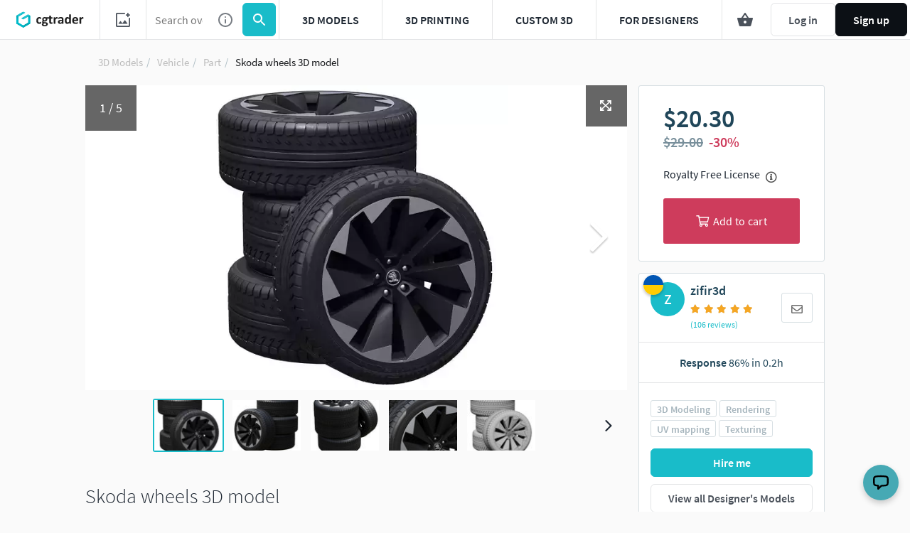

--- FILE ---
content_type: text/html; charset=utf-8
request_url: https://www.cgtrader.com/3d-models/vehicle/vehicle-part/skoda-wheels
body_size: 54762
content:
<!DOCTYPE html><html itemscope="" itemtype="http://schema.org/Product" lang="en" prefix="og: http://ogp.me/ns# fb: http://ogp.me/ns/fb# product: http://ogp.me/ns/product#"><head><meta charset="UTF-8" /><meta name="csrf-param" content="authenticity_token" />
<meta name="csrf-token" content="0rwE5P7GVGXp7mMei9TEkBmpMH2jURd565uHHSYiMgI5j9ePr5f3L5ZWhpSSNqqh9OS6E7vhlyL9r7Joqyf48A" /><title>Skoda wheels 3D model | CGTrader</title><meta name="description" content="Skoda wheels 3D model volkswagen wheels vw, available in MAX, OBJ, 3DS, FBX, ready for 3D animation and other 3D projects"><link href="https://www.cgtrader.com/3d-models/vehicle/vehicle-part/skoda-wheels" rel="canonical" /><meta name="viewport" content="initial-scale=1.0, maximum-scale=1.0, user-scalable=no"><script>window.sentryOnLoad = function () {
  const knownNoisyIssues = [
    'WonderPush',
    'Non-Error',
    "Can't find variable: ga",
    'ga is not defined',
    'ga.getAll is not a function',
    'Non-Error promise rejection captured with keys: currentTarget, detail, isTrusted, target',
    'GSI_LOGGER',
    'FedCM',
    'AbortError',
    'Failed to fetch (api.btloader.com)',
    'Load failed (api.btloader.com)',
    'NetworkError when attempting to fetch resource. (api.btloader.com)',
    'Failed to fetch (analytics.google.com)',
    'Failed to fetch (www.google-analytics.com)',
    'Failed to fetch (googletagmanager.com)',
    'Failed to fetch (pagead2.googlesyndication.com)',
    "Event `CustomEvent` (type=unhandledrejection) captured as promise rejection",
    "Failed to read a named property 'performance' from 'Window': An attempt was made to break through the security policy of the user agent",
    "Failed to read a named property 'performance' from 'Window': Blocked a restricted frame with origin",
    "Failed to read a named property 'clearTimeout' from 'Window': An attempt was made to break through the security policy of the user agent",
    "Failed to read a named property 'clearTimeout' from 'Window': Blocked a restricted frame with origin",
    'URIError',
    'URI malformed',
  ]

  // Delay Sentry initialization until browser is idle to improve PageSpeed performance
  const initSentry = () => {
    Sentry.init({
      dsn: 'https://5eb8d58117d14638858f28b39d3afe37@o159814.ingest.us.sentry.io/1222718',
      ignoreErrors: knownNoisyIssues,
      beforeSend: function(event, hint) {
        if (hint && hint.originalException instanceof CustomEvent) {
          return null;
        }
        return event;
      }
    });
  };

  if ('requestIdleCallback' in window) {
    requestIdleCallback(initSentry, { timeout: 3000 });
  } else {
    // Fallback for browsers without requestIdleCallback support (e.g., Safari)
    setTimeout(initSentry, 1000);
  }
}</script><link rel="preload" as="script" href="https://www.googletagmanager.com/gtm.js?id=GTM-MGKV46" /><link rel="manifest" href="/manifest.json" /><script async="" src="https://www.google-analytics.com/analytics.js"></script><script>window.addEventListener("load", function () {
  let customContentGroup = "";

  dataLayer = window.dataLayer || [];

  fetch("/load-services.js").then((response) => {
    return response.text();
  }).then((javascript_services) => {
    eval(javascript_services);

    if (customContentGroup !== '') {
      dataLayer.push({
        event: 'gtm_data_load',
        content_group: customContentGroup,
      });
    }

    if (true) {
      (function(w, l) {
        w[l] = w[l] || [];

        w[l].push({
          'gtm.start': new Date().getTime(),
          event: 'gtm.js'
        });
      })(window,'dataLayer');
    }

    if (true) {
      (function(w, d, s, l, i) {
        var f = d.getElementsByTagName(s)[0],
            j = d.createElement(s),
            dl = l != 'dataLayer' ? '&l=' + l : '';
        j.async = true;
        j.src = 'https://www.googletagmanager.com/gtm.js?id=' + i + dl;

        f.parentNode.insertBefore(j, f);
      })(window,document,'script','dataLayer','GTM-MGKV46');
    }
  }).catch((error) => {
    console.warn('Skipping GTM bootstrap: /load-services.js failed to load', error);
  });
});</script><link rel="preconnect" href="https://www.googletagmanager.com" crossorigin>
<link rel="preconnect" href="https://stats.g.doubleclick.net" crossorigin>
<link rel="preconnect" href="https://connect.facebook.net" crossorigin>
<link rel="preconnect" href="https://img-new.cgtrader.com" crossorigin>
<link rel="preconnect" href="https://assets.cgtrader.com" crossorigin>
<link rel="preconnect" href="https://s3.amazonaws.com" crossorigin>
<link rel="preconnect" href="https://media.cgtrader.com" crossorigin>
<meta content="176977842455249" property="fb:app_id" /><meta content="Skoda wheels | 3D model" property="og:title" /><meta content="product" property="og:type" /><meta content="https://www.cgtrader.com/3d-models/vehicle/vehicle-part/skoda-wheels" property="og:url" /><meta content="https://img-new.cgtrader.com/items/3674750/80a5543f0b/large/skoda-wheels-3d-model-80a5543f0b.webp" property="og:image" /><meta content="676" property="og:image:width" /><meta content="500" property="og:image:height" /><meta content="Model available for download in 3D Studio format. Visit CGTrader and browse more than 1 million 3D models, including 3D print and real-time assets" property="og:description" /><meta content="CGTrader" property="og:site_name" /><meta content="instock" property="og:availability" /><meta content="29.0" property="product:price:amount" /><meta content="USD" property="product:price:currency" /><meta content="Skoda wheels | 3D model" itemprop="name" /><meta content="Model available for download in 3D Studio format. Visit CGTrader and browse more than 1 million 3D models, including 3D print and real-time assets" itemprop="description" /><meta content="https://img-new.cgtrader.com/items/3674750/80a5543f0b/large/skoda-wheels-3d-model-80a5543f0b.webp" itemprop="image" /><meta content="3674750" itemprop="sku" /><meta content="summary_large_image" name="twitter:card" /><meta content="@CG_Trader" name="twitter:site" /><meta content="Skoda wheels | 3D model" name="twitter:title" /><meta content="Model available for download in 3D Studio format. Visit CGTrader and browse more than 1 million 3D models, including 3D print and real-time assets" name="twitter:description" /><meta content="https://img-new.cgtrader.com/items/3674750/80a5543f0b/large/skoda-wheels-3d-model-80a5543f0b.webp" name="twitter:image" /><meta content="$29.0" name="twitter:data1" /><meta content="Price" name="twitter:label1" /><link rel="preload" as="image" href="https://img-new.cgtrader.com/items/3674750/80a5543f0b/large/skoda-wheels-3d-model-80a5543f0b.webp" /><link rel="preload" as="stylesheet" href="https://assets.cgtrader.com/assets/critical_path/fast_products_show.critical-296bbb986a510861f816c0d3830b24655fd657cb04d019c2b027ac33e0213ef1.css" /><link rel="stylesheet" media="screen" href="https://assets.cgtrader.com/assets/critical_path/fast_products_show.critical-296bbb986a510861f816c0d3830b24655fd657cb04d019c2b027ac33e0213ef1.css" /><script>window.addEventListener("load", function () {
  const headElement = document.getElementsByTagName("head")[0];

  const stylesLinkElement = document.createElement("link");
  stylesLinkElement.rel = "stylesheet";
  stylesLinkElement.href = 'https://assets.cgtrader.com/assets/fast_product_page/fast_products_show-90bb3e7ad3ed6d2bd77bf120ae6eceb4139855983ddb719d1d988483a28335d4.css';

  headElement.appendChild(stylesLinkElement);
})</script><script >;(function() {
  window.App = {}
  window.numberOfAxiosCallPending = 0;
})();
// jshint ignore: start

'use strict'

window.removeInlineCookieBar = function () {
  const barSelector = '.js-inline-cookies'
  const currentBar = document.querySelector(barSelector)

  if (currentBar) {
    document.body.removeChild(currentBar)
  }
}

window.handleCookiesAccept = function (cookie) {
  if (cookie) {
    Cookies.set(cookie, true, { expires: 365, path: '/' });
  }

  removeInlineCookieBar();
}

window.handleCookiesDismiss = function (cookie) {
  if (cookie) {
    Cookies.set(cookie, true, { path: '/' });
  }

  removeInlineCookieBar();
}

window.lazyLoad = function (image, srcAttributeName = 'src') {
  const urlToLoad = image.dataset[srcAttributeName]

  if (urlToLoad) {
    const tempImage = new Image()

    tempImage.src = urlToLoad
    tempImage.onload = function () {
      image.src = tempImage.src
    }
  }
}

window.checkIfUnderControl = function (isUnderControl, currentUserProfile, currentUserUsername) {
  if (!isUnderControl || !currentUserProfile || !currentUserUsername) {
    return null
  }

  const underControlTarget = withId('under-controll-inner')
  const profileLink = document.createElement('a')

  profileLink.href = currentUserProfile
  profileLink.innerText = `Under ${currentUserUsername} support.`
  underControlTarget.append(profileLink)
  withElementsToggleClass('.js-under-controll-bar', 'is-hidden')
}

function loadScript(source, beforeEl, async = true, defer = true) {
  return new Promise((resolve, reject) => {
    let script = document.createElement('script')
    const prior = beforeEl || document.getElementsByTagName('script')[0]

    script.async = async
    script.defer = defer

    function onloadHander(_, isAbort) {
      if (
        isAbort ||
        !script.readyState ||
        /loaded|complete/.test(script.readyState)
      ) {
        script.onload = null
        script.onreadystatechange = null
        script = undefined

        if (isAbort) {
          reject()
        } else {
          resolve()
        }
      }
    }

    script.onload = onloadHander
    script.onreadystatechange = onloadHander

    script.src = source
    prior.parentNode.insertBefore(script, prior)
  })
}

function decodeHtml(html) {
  const textarea = document.createElement('textarea')
  textarea.innerHTML = html
  return textarea.value
}

function withId(id) {
  return document.getElementById(id)
}

function withElements(selector, callback, rootNode = document) {
  if (!rootNode) {
    console.warn('[withElements] rootNode is null for selector:', selector)
    return []
  }
  let elements

  if (typeof selector === 'string') {
    elements = rootNode.querySelectorAll(selector)
  } else if (!selector.length) {
    elements = [selector]
  } else {
    elements = selector
  }

  for (let i = 0; i < elements.length; i++) {
    callback(elements[i], i)
  }

  return elements
}

function withClosestElementToggleClass(selector, cssClass, rootNode) {
  rootNode.closest(selector).classList.toggle(cssClass)
}

function withElementsSetBackground(selector, img, rootNode) {
  withElements(
    selector,
    function (element) {
      element.style.backgroundImage = `url('${img}')`
    },
    rootNode
  )
}

function withElementsSetDisplay(selector, display, rootNode) {
  withElements(
    selector,
    function (element) {
      element.style.display = display
    },
    rootNode
  )
}

function withElementsToggleDisplay(selector, display, rootNode) {
  return withElements(
    selector,
    function (element) {
      if (element.style.display === display) {
        element.style.display = ''
      } else {
        element.style.display = display
      }
    },
    rootNode
  )
}

function withElementsToggleClass(selector, cssClass, rootNode) {
  return withElements(
    selector,
    function (element) {
      element.classList.toggle(cssClass)
    },
    rootNode
  )
}

function withElementsRemoveClass(selector, cssClass, rootNode) {
  return withElements(
    selector,
    function (element) {
      element.classList.remove(cssClass)
    },
    rootNode
  )
}

function withElementsAddClass(selector, cssClass, rootNode) {
  return withElements(
    selector,
    function (element) {
      element.classList.add(cssClass)
    },
    rootNode
  )
}

function withElementsSetInnerText(selector, innerText, rootNode) {
  return withElements(
    selector,
    function (element) {
      element.innerText = innerText
    },
    rootNode
  )
}

function withElementsAddEventListener(selector, event, callback, rootNode) {
  withElements(
    selector,
    function (element) {
      element.addEventListener(event, callback)
    },
    rootNode
  )
}

function timeAgo(timeStamp) {
  const now = new Date()
  const secondsPast = (now.getTime() - timeStamp.getTime()) / 1000

  if (secondsPast < 60) {
    return `${parseInt(secondsPast)} seconds ago`
  }
  if (secondsPast < 3600) {
    return `${parseInt(secondsPast / 60)} minutes ago`
  }
  if (secondsPast <= 86400) {
    return `${parseInt(secondsPast / 3600)} hours ago`
  }
  if (secondsPast > 86400) {
    return timeStamp.toISOString().slice(0, 10)
  }
}

function closeModal(modalRoot) {
  if (!modalRoot) {
    modalRoot = document.querySelector('.overlay-modal--background')
  }

  document.body.classList.remove('has-open-modal')

  if (modalRoot.parentNode) {
    modalRoot.parentNode.removeChild(modalRoot)
  }
}

function showModal(modalContainerElement) {
  document.body.classList.add('has-open-modal')

  withElements(
    '.js-close-modal',
    function (closeButton) {
      closeButton.addEventListener('click', function (event) {
        closeModal(modalContainerElement)
      })
    },
    modalContainerElement
  )
}

function createModal(contentHTML, options) {
  options = options || {}

  const id = `modal-${Math.ceil(Math.random() * 10e4)}`
  const root = document.createElement('div')
  root.classList.add('overlay-modal--background')
  root.id = id

  if (options.rootClass) {
    options.rootClass.split(' ').forEach(function (name) {
      root.classList.add(name)
    })
  }

  if (!options.skipAutoClose) {
    root.addEventListener('click', function (e) {
      if (!getContainer(e, 'overlay-modal--content')) {
        closeModal(root)
      }
    })
  }

  const container = document.createElement('div')
  container.classList.add(
    'overlay-modal-container',
    'overlay-modal-container--smaller'
  )
  root.append(container)

  const modal = document.createElement('div')
  modal.classList.add('overlay-modal')
  container.append(modal)

  const close = document.createElement('button')
  close.classList.add(
    'btn',
    'btn-transparent',
    'overlay-modal__close',
    'js-close-modal'
  )
  modal.append(close)

  const closeIcon = document.createElement('i')
  closeIcon.classList.add('far', 'fa-times', 'is-grey')

  close.append(closeIcon)

  const content = document.createElement('div')
  content.classList.add('overlay-modal--content')
  modal.append(content)

  content.innerHTML = options.parseHTML ? decodeHtml(contentHTML) : contentHTML

  document.body.append(root)
  return root
}

function getParentWith(selector, node) {
  let container = node
  let target

  while (!target) {
    if (!container.parentElement) break
    container = container.parentElement
    target = container.querySelector(selector)
  }

  return container
}

function getItemData(item) {
  const data = item.dataset
  const itemAttributes =
    data && data.attributes ? JSON.parse(data.attributes) : {}

  return itemAttributes
}

function findAncestor(cls, el) {
  while ((el = el.parentElement) && !el.classList.contains(cls));
  return el
}

function debounce(func, wait, immediate) {
  var timeout
  return function () {
    var context = this,
      args = arguments
    var later = function () {
      timeout = null
      if (!immediate) func.apply(context, args)
    }
    var callNow = immediate && !timeout
    clearTimeout(timeout)
    timeout = setTimeout(later, wait)
    if (callNow) func.apply(context, args)
  }
}

function performXHR(method, url, callback, data) {
  window.numberOfAxiosCallPending += 1

  var xhr = new XMLHttpRequest()
  xhr.onreadystatechange = function () {
    if (xhr.readyState === 4) {
      if (callback) {
        const { responseText, status } = xhr
        callback(responseText, status)
      }
    }

    window.numberOfAxiosCallPending -= 1
  }
  xhr.open(method, url)
  if (data && !(data instanceof FormData)) {
    xhr.setRequestHeader('Content-Type', 'application/json;charset=UTF-8')
  }
  xhr.setRequestHeader('X-CSRF-Token', '' + getToken())
  xhr.setRequestHeader('X-Requested-With', 'XMLHttpRequest');
  xhr.send(data)
  return xhr
}

// this is a legacy function to get the JSON data from the server
// it is was used in the fast pages with vanilla JS bundles
// for pages where webpack bundle is used, please don't use this function!!!
// use something from axios or react-query instead.
async function fetchJSON(url) {
  window.numberOfAxiosCallPending += 1
  const res = await fetch(url, {
    credentials: 'same-origin',
    headers: {
      'X-CSRF-Token': getToken(),
    },
  })

  window.numberOfAxiosCallPending -= 1

  if (!res.ok) {
    throw new Error(`HTTP error when fetching json! status: ${res.status}`)
  }

  try {
    return await res.json();
  } catch (error) {
    console.error('Error parsing JSON:', error);
    throw new Error('Invalid JSON response');
  }
}

async function postJSON(url, data) {
  window.numberOfAxiosCallPending += 1
  const res = await fetch(url, {
    method: 'POST',
    credentials: 'same-origin',
    headers: {
      'X-CSRF-Token': getToken(),
      'Content-Type': 'application/json;charset=UTF-8',
    },
    body: JSON.stringify(data),
  })
  window.numberOfAxiosCallPending -= 1

  if (!res.ok) {
    throw new Error(`HTTP error when posting json! status: ${res.status}`)
  }

  try {
    return await res.json();
  } catch (error) {
    console.error('Error parsing JSON:', error);
    throw new Error('Invalid JSON response');
  }
}


async function fetchHTML(url) {
  window.numberOfAxiosCallPending += 1
  const res = await fetch(url, {
    credentials: 'same-origin',
    headers: {
      'X-CSRF-Token': getToken(),
    },
  })
  window.numberOfAxiosCallPending -= 1
  return await res.text()
}

function getContainer(event, className) {
  const closest = event.target.closest('.' + className)
  return event.target.classList.contains(className) ? event.target : closest
}

function layoutGallery(root) {
  const carouselContainer = root.querySelector('.product-carousel')
  const listImageArea = carouselContainer.querySelector(
    '.product-carousel__thumbs ul'
  )

  if (listImageArea.scrollWidth === listImageArea.offsetWidth) {
    listImageArea.style.justifyContent = 'center'
  } else {
    listImageArea.style.justifyContent = 'flex-start'
  }
}

function getOffsetTop(element) {
  let offsetTop = 0
  while (element) {
    offsetTop += element.offsetTop
    element = element.offsetParent
  }
  return offsetTop
}

function showTooltip(el) {
  let closeTimeout

  function close() {
    closeTimeout = setTimeout(function () {
      clearTimeout(timeout)
      if (tooltip.parentNode) {
        tooltip.parentNode.removeChild(tooltip)
      }
    }, 100)
  }

  const tooltip = document.createElement('span')
  tooltip.classList.add('tooltip')
  if (el.dataset.class) {
    tooltip.classList.add(el.dataset.class)
  }

  const arrow = document.createElement('span')
  arrow.classList.add('arrow')
  tooltip.append(arrow)

  const content = document.createElement('span')
  content.classList.add('content')
  content.innerHTML = el.dataset.value
  tooltip.append(content)

  el.parentNode.insertBefore(tooltip, el)

  if (el.dataset.side) {
    tooltip.style[el.dataset.side] = el.offsetWidth / 2 + 'px'
  } else {
    tooltip.style.left = el.offsetWidth / 2 + 'px'
  }

  const timeout = setTimeout(function () {
    tooltip.classList.add('active')
  }, 100)

  content.addEventListener('mouseenter', function () {
    clearTimeout(closeTimeout)
    content.addEventListener('mouseleave', function () {
      close()
    })
  })

  el.addEventListener('mouseleave', function () {
    close()
  })
}

function getItemAttributes(attributes) {
  return {
    id: `${attributes.id}`,
    name: attributes.title,
    price: `${attributes.price}`,
    brand: attributes.authorUsername,
    category: attributes.category,
    variant: attributes.productType,
    position: attributes.index,
    ...attributes.itemCategories
  }
}

function prepareItemTracking(attributes, listItemV2 = false, searchQueryPrefixed = false) {
  const cart = window.pageConfig.cart
  const isCurrentUser = window.pageConfig.isCurrentUser
  const productPricing = resolveProductPricing({
    cart,
    attributes,
    id: attributes.id,
    isCurrentUser,
  })

  const items = []
  data = [{}, 0, 0]

  if (attributes.searchingFree && productPricing.price > 0) {
    data = [attributes, 0, attributes.price.toFixed(2)]
  } else if (productPricing.ribbon === 'saleOff') {
    if (productPricing.discount > 0) {
      data = [attributes, (productPricing.originalPrice - productPricing.price).toFixed(2), productPricing.price.toFixed(2)]
    } else {
      data = [attributes, 0, attributes.price.toFixed(2)]
    }
  } else if (productPricing.ribbon === 'CLD') {
    if (productPricing.discount > 0) {
      data = [attributes, (productPricing.originalPrice - productPricing.price).toFixed(2), productPricing.price.toFixed(2)]
    } else {
      data = [attributes, 0, attributes.price.toFixed(2)]
    }
  } else {
    data = [attributes, 0, attributes.price.toFixed(2)]
  }

  if (listItemV2) {
    items.push(prepareTrackViewItemList(...data, searchQueryPrefixed))
  } else {
    items.push(prepareTrackViewItem(...data))
  }

  return items
}

function searchQueryPrefix() {
  let prefix = '';
  let currentSearchParams = new URLSearchParams(window.location.search);

  if (currentSearchParams.has('keywords') && currentSearchParams.has('suggested') && currentSearchParams.get('suggested') === '1') {
    prefix = 'suggested_'
  } else if (currentSearchParams.has('keywords')) {
    prefix = 'search_'
  } else {
    prefix = 'category_'
  }

  return prefix
}

function prepareTrackViewItemUA(attributes, discount, price) {
  prefix = searchQueryPrefix()

  const trackable_attributes = {
    id: String(attributes.id),
    name: attributes.title,
    list_position: attributes.index,
    category: attributes.category,
    item_list_id: prefix + attributes.searchQuery,
    item_list_name: prefix + attributes.searchQuery,
    price: parseFloat((price - discount).toFixed(2)),
  }

  return trackable_attributes
}

function prepareTrackViewItemList(attributes, discount, price, prefixed = false) {
  const hasSimilarModelsReference = window.pageConfig.similarSelect
  const searchQuery = hasSimilarModelsReference ? 'similar' : attributes.searchQuery || ''

  const trackable_attributes = {
    item_id: String(attributes.id),
    item_name: attributes.title,
    affiliation: attributes.affiliation || '',
    currency: 'USD',
    index: parseInt(attributes.index) || 0,
    item_brand: attributes.authorUsername,
    item_category: attributes.category,
    item_category2: attributes.subcategory,
    item_category3: attributes.itemCategory3,
    item_category4: attributes.itemCategory4,
    item_category5: attributes.itemCategory5,
    item_list_id: searchQuery,
    item_list_name: searchQuery,
    item_variant: attributes.productType,
    location_id: attributes.locationId && attributes.locationId.join("_"),
    price: parseFloat(price),
    quantity: 1,
  }

  trackable_attributes.discount = discount > 0 ? parseFloat(discount) : 0

  return trackable_attributes
}

function prepareTrackViewItem(attributes, discount, price) {
  let prefix = '';
  let currentSearchParams = new URLSearchParams(window.location.search);

  if (currentSearchParams.has('keywords') && currentSearchParams.has('suggested') && currentSearchParams.get('suggested') === '1') {
    prefix = 'suggested_'
  } else if (currentSearchParams.has('keywords')) {
    prefix = 'search_'
  } else {
    prefix = 'category_'
  }

  const trackable_attributes = {
    item_id: String(attributes.id),
    item_name: attributes.title,
    currency: 'USD',
    index: attributes.index,
    item_category: attributes.category,
    item_category2: attributes.subcategory,
    item_list_id: prefix + attributes.searchQuery,
    item_list_name: prefix + attributes.searchQuery,
    price: price,
    value: parseFloat((price - discount).toFixed(2)),
    quantity: 1,
  }

  if (discount > 0) {
    trackable_attributes.discount = parseFloat(discount)
  }

  return trackable_attributes
}

// Exact copy of /app/javascript/Utils/ResolveProductPricing.js
function resolveProductPricing({ cart, attributes, id, isCurrentUser }) {
  const productDiscountAvailable = {
    saleOff: cart.isSaleOff && attributes.isSaleOffApplicable,
    cld: !cart.isCLDDisabled && attributes.isCLDApplicable
  }

  if ((productDiscountAvailable.saleOff) && attributes.saleOffDiscount !== 0) {
    const discountedPrice = attributes.price * (100 - attributes.saleOffDiscount) / 100.0

    return {
      price: discountedPrice,
      originalPrice: attributes.price,
      discount: 1.0 - discountedPrice / attributes.price,
      discountAmount: attributes.price - discountedPrice,
      ribbon: 'saleOff',
    }
  } else if (productDiscountAvailable.cld) {
    const isCartSizeSufficient =
      cart.value + attributes.price >= cart.applicableCldValue

    if (isCurrentUser && isCartSizeSufficient) {
      let discountedPrice = Math.max(
        attributes.price - cart.creditsAvailable,
        attributes.price * 0.7
      )

      return {
        price: discountedPrice,
        originalPrice: attributes.price,
        discount: 1.0 - discountedPrice / attributes.price,
        discountAmount: attributes.price - discountedPrice,
        ribbon: 'CLD',
      }
    } else {
      return {
        price: attributes.price,
        originalPrice: attributes.price,
        discount: 0,
        discountAmount: 0,
        ribbon: 'CLD',
      }
    }
  } else {
    return {
      price: attributes.price,
      originalPrice: attributes.price,
      discount: 0,
    }
  }
}

function createElementWithConfig(element, config) {
  const el = document.createElement(element);
  Object.keys(config).forEach((key) => {
    el.setAttribute(key, config[key]);
  });
  return el;
}

// Utility function to setup user interaction listeners
// Executes callback on first user interaction then removes listeners
window.setupUserInteractionListener = function(callback, options = {}) {
  if (typeof callback !== 'function') {
    console.warn('[setupUserInteractionListener] callback must be a function');
    return;
  }

  let userHasInteracted = false;
  const events = options.events || ['click', 'scroll', 'keydown', 'touchstart', 'mousemove'];
  const useCapture = options.useCapture || false;

  const handleUserInteraction = function(event) {
    if (userHasInteracted) return;
    userHasInteracted = true;
    removeInteractionListeners();
    callback(event);
  };

  const removeInteractionListeners = function() {
    events.forEach(eventType => {
      document.removeEventListener(eventType, handleUserInteraction, useCapture);
    });
  };

  // Add listeners for user interactions
  events.forEach(eventType => {
    document.addEventListener(eventType, handleUserInteraction, useCapture);
  });

  // Return cleanup function in case manual cleanup is needed
  return removeInteractionListeners;
}
;
//
// event bus
//
; (function () {
  const events = []

  App.events = {
    publish: function (event, data) {
      events.forEach(function (item) {
        if (item.key === event) {
          item.callback(data)
        }
      })
    },
    subscribe: function (event, callback) {
      events.push({
        key: event,
        callback: callback,
      })
    },
    unsubscribe: function (event, callback) {
      const index = events.findIndex(function (item) {
        return item.key === event && item.callback === callback
      })
      if (index > -1) {
        events.splice(index, 1)
      }
    },
  }
})();
'use strict'

function getToken() {
  const meta = document.querySelector('meta[name="csrf-token"]')
  const freshToken = meta ? meta.content : ''
  return freshToken
}

function setToken() {
  withElements('[name=authenticity_token]', function (element) { element.value = getToken() })
}

setToken()
;
function initSaleOff() {
  'use strict'

  function init(saleOffConfig) {
    const { content, discount, discountPhrase, endsAt, useTimer } = saleOffConfig
    let setIntervalId = null

    withElements('.js-sale-off-timer', function (timerContainer) {
      timerContainer.innerHTML = JSON.parse(timerContainer.getAttribute('data-timer')).content

      withElementsSetInnerText('#sale-off-strip-content', content, timerContainer)
      withElementsSetInnerText('#sale-off-strip-discount', `${discount}%`, timerContainer)
      withElementsSetInnerText('#sale-off-strip-discount-phrase', discountPhrase, timerContainer)
      withElementsSetDisplay('#sale-off-strip-time', 'none', timerContainer)

      function updateTimer() {
        let timeRemaining = endsAt - new Date().getTime()

        if (timeRemaining >= 0) {
          const days      = parseInt(timeRemaining / (60 * 60 * 24 * 1000)).toString().padStart(2, '0')
          timeRemaining = (timeRemaining % (60 * 60 * 24 * 1000))

          const hours     = parseInt(timeRemaining / (60 * 60 * 1000)).toString().padStart(2, '0')
          timeRemaining = (timeRemaining % (60 * 60 * 1000))

          const minutes   = parseInt(timeRemaining / (60 * 1000)).toString().padStart(2, '0')
          timeRemaining = (timeRemaining % (60 * 1000))

          const seconds = parseInt(timeRemaining / 1000).toString().padStart(2, '0')

          withElementsSetInnerText('#sale-off-strip-days', `${days} : `, timerContainer)
          withElementsSetInnerText('#sale-off-strip-hours', `${hours} : `, timerContainer)
          withElementsSetInnerText('#sale-off-strip-minutes', `${minutes} : `, timerContainer)
          withElementsSetInnerText('#sale-off-strip-seconds', seconds, timerContainer)
        } else {
          withElementsSetDisplay('.js-sale-off-timer', 'none')
          clearInterval(setIntervalId)
        }
      }

      if (useTimer) {
        setIntervalId = setInterval(updateTimer, 1000)
        withElementsSetDisplay('#sale-off-strip-time', '', timerContainer)
      }
    })

  }

  if (
    window.pageConfig.saleOff &&
    window.pageConfig.saleOff.visible &&
    window.pageConfig.saleOff.endsAt - new Date().getTime() > 0
  ) {
    init(window.pageConfig.saleOff)
  }
}
;
;(function() {
  window.dataLayer = window.dataLayer || []
  window.itemIdsBuffer = window.itemIdsBuffer || []
  window.impressionsCounter = window.impressionsCounter || 0

  window.track = function(options) {
    window.dataLayer.push({
      event: options.event || 'CustomEvent',
      eventCategory: options.eventCategory || '',
      eventAction: options.eventAction || '',
      eventLabel: options.eventLabel || '',
      eventValue: options.eventValue || '',
      isNonInteractionHit: options.isNonInteractionHit || false,
    })
  }

  window.trackCustomEvent = function(event = null) {
    // this function is used to track GA events
    // let's use this insted of window.dataLayer.push

    if (event) {
      window.dataLayer.push(event)
    }
  }
})();
"use strict";

function showGuestElements() {
  withElementsSetDisplay(".js-only-for-user", "none");
  withElementsSetDisplay(".js-only-for-admin", "none");
  withElementsSetDisplay(".js-only-for-guest", "");
}

function showUserElements(isNotAdmin) {
  withElementsSetDisplay(".js-only-for-guest", "none");
  withElementsSetDisplay(".js-only-for-user", "");

  if (isNotAdmin) {
    withElementsSetDisplay(".js-only-for-admin", "none");
  }
}

function bindUserInfo(props) {
  const { currentUserUsername, currentUserAvatarUrl } = props

  if (currentUserAvatarUrl) {
    withElementsSetDisplay(".js-current-user-initials", "none");

    withElements(".js-current-user-avatar-image", function (element) {
      element.src = currentUserAvatarUrl;
    });
  } else {
    withElements(".js-avatar-container", function (element) {
      element.classList.add("is-empty");
    });
    withElementsSetDisplay(".js-current-user-avatar-image", "none");
    withElementsSetInnerText(
      ".js-current-user-initials",
      currentUserUsername[0].toUpperCase()
    );
  }
}

function nodeScriptExec(node) {
  withElements('script', function (el) {
    eval(el.innerHTML)
  }, node)
}

function goBack() {
  history.go(-1)
}

window.nodeScriptExec = nodeScriptExec;
window.goBack = goBack;
; (function () {
  window.showNotification = function (text, options) {
    // Ugly alternative for null coalescing (??) on node 12
    const autohide = (options.autohide !== null && options.autohide !== undefined) ? options.autohide : true;
    const type = options.type || 'success';
    const appendIcon = (options.appendIcon !== null && options.appendIcon !== undefined) ? options.appendIcon : true;

    const notification = document.createElement('div')
    notification.classList.add(
      'notifyjs-custom-base',
      'notifyjs-custom-' + type
    )
    notification.addEventListener('click', function () {
      notification.parentNode.removeChild(notification)
    })

    if (appendIcon) {
      const icon = document.createElement('div')
      icon.classList.add('notification-icon')
      notification.append(icon)

      switch (type) {
        case 'success':
          icon.classList.add('fa', 'fa-check-circle')
          break
        case 'error':
          icon.classList.add('fa', 'fa-times-circle')
          break
      }
    }

    const content = document.createElement('div')
    content.classList.add('notification-content')

    if (options.className) {
      content.classList.add(options.className)
    }

    content.innerHTML = text
    notification.append(content)

    const close = document.createElement('div')
    close.classList.add('notification-close-icon', 'fa', 'fa-times')

    if (options.onDismiss) {
      close.addEventListener('click', options.onDismiss)
    }
    notification.append(close)

    if (autohide) {
      let timeout = autohide === true ? 5000 : parseInt(autohide, 10)
      setTimeout(function () {
        if (notification.parentNode) {
          notification.parentNode.removeChild(notification)
        }
      }, timeout)
    }

    withId('notifications-container').append(notification)

    if (type !== 'error') {
      let eventLabel = text

      if (/has successfully been added to the cart/.test(eventLabel)) {
        eventLabel = 'Item has successfully been added to the cart'
      } else if (/has already been added to the cart/.test(eventLabel)) {
        eventLabel = 'Item has already been added to the cart'
      }
    }
  }
})()
;
/*!
 * JavaScript Cookie v2.2.0
 * https://github.com/js-cookie/js-cookie
 *
 * Copyright 2006, 2015 Klaus Hartl & Fagner Brack
 * Released under the MIT license
 */

;(function (factory) {
	var registeredInModuleLoader = false;
	if (typeof define === 'function' && define.amd) {
		define(factory);
		registeredInModuleLoader = true;
	}
	if (typeof exports === 'object') {
		module.exports = factory();
		registeredInModuleLoader = true;
	}
	if (!registeredInModuleLoader) {
		var OldCookies = window.Cookies;
		var api = window.Cookies = factory();
		api.noConflict = function () {
			window.Cookies = OldCookies;
			return api;
		};
	}
}(function () {
	function extend () {
		var i = 0;
		var result = {};
		for (; i < arguments.length; i++) {
			var attributes = arguments[ i ];
			for (var key in attributes) {
				result[key] = attributes[key];
			}
		}
		return result;
	}

	function init (converter) {
		function api (key, value, attributes) {
			var result;
			if (typeof document === 'undefined') {
				return;
			}

			// Write

			if (arguments.length > 1) {
				attributes = extend({
					path: '/'
				}, api.defaults, attributes);

				if (typeof attributes.expires === 'number') {
					var expires = new Date();
					expires.setMilliseconds(expires.getMilliseconds() + attributes.expires * 864e+5);
					attributes.expires = expires;
				}

				// We're using "expires" because "max-age" is not supported by IE
				attributes.expires = attributes.expires ? attributes.expires.toUTCString() : '';

				try {
					result = JSON.stringify(value);
					if (/^[\{\[]/.test(result)) {
						value = result;
					}
				} catch (e) {}

				if (!converter.write) {
					value = encodeURIComponent(String(value))
						.replace(/%(23|24|26|2B|3A|3C|3E|3D|2F|3F|40|5B|5D|5E|60|7B|7D|7C)/g, decodeURIComponent);
				} else {
					value = converter.write(value, key);
				}

				key = encodeURIComponent(String(key));
				key = key.replace(/%(23|24|26|2B|5E|60|7C)/g, decodeURIComponent);
				key = key.replace(/[\(\)]/g, escape);

				var stringifiedAttributes = '';

				for (var attributeName in attributes) {
					if (!attributes[attributeName]) {
						continue;
					}
					stringifiedAttributes += '; ' + attributeName;
					if (attributes[attributeName] === true) {
						continue;
					}
					stringifiedAttributes += '=' + attributes[attributeName];
				}
				return (document.cookie = key + '=' + value + stringifiedAttributes);
			}

			// Read

			if (!key) {
				result = {};
			}

			// To prevent the for loop in the first place assign an empty array
			// in case there are no cookies at all. Also prevents odd result when
			// calling "get()"
			var cookies = document.cookie ? document.cookie.split('; ') : [];
			var rdecode = /(%[0-9A-Z]{2})+/g;
			var i = 0;

			for (; i < cookies.length; i++) {
				var parts = cookies[i].split('=');
				var cookie = parts.slice(1).join('=');

				if (!this.json && cookie.charAt(0) === '"') {
					cookie = cookie.slice(1, -1);
				}

				try {
					var name = parts[0].replace(rdecode, decodeURIComponent);
					cookie = converter.read ?
						converter.read(cookie, name) : converter(cookie, name) ||
						cookie.replace(rdecode, decodeURIComponent);

					if (this.json) {
						try {
							cookie = JSON.parse(cookie);
						} catch (e) {}
					}

					if (key === name) {
						result = cookie;
						break;
					}

					if (!key) {
						result[name] = cookie;
					}
				} catch (e) {}
			}

			return result;
		}

		api.set = api;
		api.get = function (key) {
			return api.call(api, key);
		};
		api.getJSON = function () {
			return api.apply({
				json: true
			}, [].slice.call(arguments));
		};
		api.defaults = {};

		api.remove = function (key, attributes) {
			api(key, '', extend(attributes, {
				expires: -1
			}));
		};

		api.withConverter = init;

		return api;
	}

	return init(function () {});
}));
// TO-DO: extract this into a fast_pages category. Stop using fast_product_page for everything










//
// abstract dom controller
//
; (function () {
  window.createAndShowModal = function (data, options) {
    let html
    if (data.id) {
      html = withId(data.id).innerHTML
    } else {
      html = data
    }
    const modal = createModal(html, options)
    showModal(modal)
  }

  window.reload = function () {
    document.location.reload()
  }

  window.reloadAfterLogin = function () {
    reload()
  }

  window.getData = function (target, event) {
    if (event) {
      event.preventDefault()
    }
    const dataset = target.dataset
    const url = !!dataset.url.match(/^\//)
      ? dataset.url
      : window.location.pathname + '/' + dataset.url
    performXHR(dataset.method || 'get', url, function (data) {
      switch (dataset.onsuccess) {
        case 'createAndShowModal':
          createAndShowModal(data, { rootClass: dataset.class })
          break
        case 'showPopover':
          withId(dataset.target).innerHTML = data
          showPopover(target, null)
          break
        case 'reload':
          reload()
          break
      }
    })
  }

  window.parseData = function (data) {
    if (data && data.data && data.data.type) {
      switch (data.data.type) {
        case 'cartItems':
          if (data.meta) {
            window.pageConfig.cart.size = data.meta.size
            window.pageConfig.cart.itemIds = data.meta.itemIds
            window.pageConfig.cart.cartItemIds = data.meta.cartItemIds
            window.pageConfig.cart.creditsAvailable = data.meta.storeCreditsLeft
            if (data.meta.item) {
              window.pageConfig.cart.totalPrice = pageConfig.cart.totalPrice + data.meta.item.price
              window.pageConfig.cart_items = data.meta.trackingCartItems
            }
            personalize(window.pageConfig)
          }
          break
      }
    }
  }

  window.isMobileView = function () {
    return window.innerWidth <= 968;
  }

  function trackAddToCart(attributes, prefix = true) {
    const item = prepareItemTracking(attributes, true, prefix)

    if (window.pageConfig.indexTrack) {
      item[0].index = window.pageConfig.indexTrack
    }

    window.dataLayer && window.dataLayer.push({
      event: 'add_to_cart',
      user_id: window.pageConfig.currentUserId || '',
      event_source: 'model pdp',
      ecommerce: {
        currency: 'USD',
        value: item[0]['price'],
        items: item
      },
      _clear: true,
    })
  }


  function sendSearchQueryToAnalytics(e) {
    e.preventDefault()

    withElements('.site-search__field', function (item) {
      const searchQuery = item.value

      if (searchQuery.length > 0 && window.searchTracker) {
        window.searchTracker({
          searchTerm: searchQuery,
          type: 'model',
        })
      }
    })
  }


  window.showErrorsNotifications = function (errors) {
    for (let key in errors) {
      if (typeof errors[key] === 'string' && key !== 'status') {
        showNotification(errors[key], {
          type: 'error',
          autohide: true,
        })
      }
    }
  }

  document.addEventListener('submit', function (e) {
    const form = e.target
    const formClasses = form.classList
    const isSearchForm = formClasses.contains('js-search')
    const searchButton = form.querySelector('.js-search-button')
    const isJSform = formClasses.contains('js-form')
    const isAddToCart = formClasses.contains('js-add-to-cart')

    if (searchButton) {
      const icon = searchButton.querySelector('.js-search-button-icon')
      const loader = searchButton.querySelector('.js-search-button-loader')

      if (icon && loader) {
        icon.classList.add('is-hidden')
        loader.classList.remove('is-hidden')
      }
    }

    const disableFormSubmissions = disabled => {
      withElements(
        '[type=submit]',
        function (el) {
          el.disabled = disabled
        },
        form
      )
    }

    const conditionallyAppendInformations = () =>
      form.querySelectorAll('input').forEach((input) => {
        if (input.name === 'location') {
          return (input.value = window.location.pathname)
        }
        if (input.name === 'utm_statistics[referrer]') {
          const referrer = Cookies.get('__gtm_referrer') || ''
          return (input.value = referrer)
        }
        if (input.name === 'utm_statistics[raw_utm_string]') {
          const raw_utm_string = Cookies.get('__gtm_campaign_url') || ''
          return (input.value = raw_utm_string)
        }
      })

    conditionallyAppendInformations()

    if (isSearchForm) {
      e.preventDefault()
      sendSearchQueryToAnalytics(e)
      const formUrl = extractCurrentSearchQuery(form)

      if (!formUrl) return form.submit()

      const searchUrl = new URL(formUrl)
      const searchKeywords = form.querySelector('[name="keywords"]').value
      searchUrl.searchParams.append('keywords', searchKeywords)

      return window.location.href = searchUrl.href
    }

    if (formClasses.contains('js-purchase-button-form') && !formClasses.contains('js-add-to-cart')) {
      e.preventDefault()

      if (window.pageConfig && window.pageConfig && window.pageConfig.product) {
        const itemAttributes = window.pageConfig.product

        trackAddToCart(itemAttributes);
      }
    }

    if (isJSform) {
      e.preventDefault()
      try {
        const formData = new FormData(form)

        if (formClasses.contains('js-purchase-button-form')) {
          if (window.pageConfig && window.pageConfig.product && window.pageConfig.product.searchQuery) {
            formData.set('search_query', pageConfig.product.searchQuery)
            formData.set('index', window.pageConfig.indexTrack)
          }
        }

        if (isAddToCart) {
          const sendAddToCartActionToAnalytics = () => {
            const parent = findAncestor('js-fast-listing-item', form)
            const itemAttributes = getItemData(parent)

            if (itemAttributes.searchQuery) {
              formData.set('search_query', itemAttributes.searchQuery)
              formData.set('index', itemAttributes.index)
            }

            trackAddToCart(itemAttributes, false);
          }
          sendAddToCartActionToAnalytics()
        }

        disableFormSubmissions(true)

        const appendTwoFaStep = () => {
          const requiredFields = [
            'user[login]',
            'user[password]',
            'user[remember_me]',
          ]
          for (var [inputField, value] of formData.entries()) {
            if (requiredFields.includes(inputField)) {
              document.getElementById('two-fa-second-state-form')[
                inputField
              ].value = value
            }
          }
          withElementsSetDisplay('.form__log-in', 'none')
          withElementsSetDisplay('.form__two-fa-second-state', 'block')
        }

        const handleLoginSessionExpiration = () => {
          // reload page to get valid session token
          return window.location.reload()
        }

        const formSubmissionCallback = (data, status) => {
          const isLoginAction = form.action.includes('/2fa-or-login')

          disableFormSubmissions(false)

          if (status === 422 && isLoginAction) {
            return handleLoginSessionExpiration()
          }

          data = JSON.parse(data)

          const isTwoFaForm = data.twoFaEnabled
          const twoFaIsValid = isTwoFaForm && status === 200
          const sucessfulResponse = data.jsonapi || data.success || twoFaIsValid

          if (sucessfulResponse) {
            parseData(data)

            const message = data.message || form.dataset.successmessage
            const formHasOnSuccessFunction =
              form.dataset.onsuccess &&
              typeof window[form.dataset.onsuccess] === 'function'
            const shouldReloadPage = form.dataset.reloadpage === 'true'

            if (message) {
              showNotification(message, {
                type: 'success',
                autohide: true,
              })
            }

            if (data.twoFaEnabled) {
              return appendTwoFaStep()
            }

            if (formHasOnSuccessFunction) {
              window[form.dataset.onsuccess]()
            }

            if (shouldReloadPage) {
              if (location.href.includes('?rating=')) {
                return window.location.href = location.href.split('?')[0];
              }

              return window.location.reload()
            }

            if (data.redirectTo) {
              disableFormSubmissions(true)
              window.location = data.redirectTo
            }
          } else {
            const errorMessage =
              typeof data.error === 'string' ? data.error : data.message
            const formHasOnErrorFunction =
              form.dataset.onerror &&
              typeof window[form.dataset.onerror] === 'function'

            if (formHasOnErrorFunction) {
              window[form.dataset.onerror]()
            }

            if (errorMessage) {
              showNotification(errorMessage, {
                type: 'error',
                autohide: true,
              })
            } else if (data.errors && data.errors instanceof Object && data.errors.length) {
              showErrorsNotifications(data.errors)
            } else if (data.errors && data.errors.custom_errors) {
              showErrorsNotifications(data.errors.custom_errors)
            } else {
              showNotification('Something went wrong, please try again', {
                type: 'error',
                autohide: true,
              })
            }
          }
        }

        const currentMethod = form.classList.contains('comment-form') ? form.dataset.method : form.method
        performXHR(currentMethod, form.action, formSubmissionCallback, formData)
        return false
      } catch (error) {
        const isLoginAction = form.action.includes('/2fa-or-login')
        const isRegistrationAction =
          form.action.includes('/users') &&
          form
            .querySelector('button[type="submit"]')
            .textContent.includes('Register')

        if (isLoginAction) {
          const loginErrorContext = {
            msg: 'Login error',
            email: form.querySelector('[name="user[login]"]').value,
          }
          window.sendErrorToSentry(error, { tags: { section: 'Fast pages login' }, extra: loginErrorContext })
        }

        if (isRegistrationAction) {
          const registrationErrorContext = {
            msg: 'Registration error',
            email: form.querySelector('[name="new_user[email]"]').value,
            gdprConsent: form.querySelector('[name="new_user[gdpr_consent]"]')
              .value,
          }
          window.sendErrorToSentry(error, { tags: { section: 'Fast pages registration' }, extra: registrationErrorContext })
        }

        return showNotification('An unexpected error ocurred', {
          type: 'error',
          autohide: true,
        })
      }
    }
  })

  function extractCurrentSearchQuery(form) {
    const params = window.location.href.split('?')[1]
    const formUrl = new URL(form.action)
    const skipParams = ['page', 'suggested_keywords', 'keywords']

    if (params === undefined) return

    const searchQuery = new URLSearchParams(params)

    for (const key of searchQuery.keys()) {
      if (skipParams.includes(key)) continue

      formUrl.searchParams.append(key, searchQuery.get(key))
    }

    return formUrl.href
  }

  function resetCaptcha(id) {
    if (document.getElementById(id)) {
      mtcaptcha.resetUI(id)
    }
  }

  window.resetLoginCaptcha = function () {
    resetCaptcha('login-captcha')
  }

  window.resetRegistrationCaptcha = function () {
    resetCaptcha('registration-captcha')
  }
})()

  //
  // popovers
  //
  ; (function () {
    window.hidePopover = function () {
      withElements('.popover-container.is-active', function (item) {
        item.classList.remove('is-active')
      })
    }

    const showPopoverDelay = 100;
    let showPopoverLastExecution = 0;

    window.showPopover = function (container, event) {
      if ((showPopoverLastExecution + showPopoverDelay) < Date.now()) {
        // close other popovers
        withElements('.popover-container.is-active', function (item) {
          if (item !== container) {
            item.classList.remove('is-active')
          }
        })

        if (container) {
          // block direct-link clicks
          if (event) {
            const a =
              event.target.tagName === 'A'
                ? event.target
                : event.target.closest('a')
            if (a && a.parentNode === container) {
              event.preventDefault()
            }
          }

          if (event === null || (window.pageConfig && !window.pageConfig.servicesLoaded)) {
            return
          }

          // dont close on popover content click
          if (!event || (event && !event.target.closest('.popover'))) {
            if (container.classList.contains('is-active')) {
              container.classList.remove('is-active')
              App.events.publish(container, 'popover-closed')
            } else {
              container.classList.add('is-active')
              App.events.publish(container, 'popover-opened')
            }

            showPopoverLastExecution = Date.now()
          }
        }
      }
    }

    function handlePopoverClick(e) {
      const container = getContainer(e, 'popover-container')

      if (
        container
        && container.id === 'login-popover'
        && window.mountPasswordComponent
      ) {
        window.mountPasswordComponent()
      }

      showPopover(container, e)
    }

    document.addEventListener('click', handlePopoverClick)
  }())

  //
  // cart
  //
  ; (function () {
    document.addEventListener('click', function (event) {
      const targetClasses = event.target.classList

      if (targetClasses.contains('js-checkout-click') && pageConfig && pageConfig.cart_items) {
        trackProceedToCheckout()
      }

      return null
    });

    document.addEventListener('auxclick', function (event) {
      const targetClasses = event.target.classList

      if (event.button === 1) {
        if (targetClasses.contains('js-checkout-click') && pageConfig && pageConfig.cart_items) {
          trackProceedToCheckout()
        }
      }

      return null
    });

    function trackProceedToCheckout() {
      let cartItems = [];

      for (let cartItemId in pageConfig.cart_items) {
        cartItems.push(prepareItemTracking(pageConfig.cart_items[cartItemId], true, true)[0])
      }

      window.dataLayer && window.dataLayer.push({
        event: 'begin_checkout',
        ecommerce: {
          currency: 'USD',
          value: pageConfig.cart.totalPrice,
          items: cartItems
        }
      })
    }

    function trackRemoveFromCart(item_data) {
      const item = prepareItemTracking(item_data, true, true)
      window.pageConfig.cart.totalPrice = window.pageConfig.cart.totalPrice - item.price
      window.dataLayer && window.dataLayer.push({
        event: 'remove_from_cart',
        user_id: window.pageConfig.currentUserId || '',
        ecommerce: {
          currency: 'USD',
          value: item[0]['price'],
          items: item
        },
        _clear: true,
      })
    }

    function setCart(html) {
      withId('top-menu-cart').innerHTML = html
      nodeScriptExec(withId('top-menu-cart'))
    }

    window.getCartAsync = async function () {
      try {
        return new Promise((resolve, reject) => {
          performXHR('get', '/api/internal/cg/cart_items.html', (response, status) => {
            if (status >= 200 && status < 300) {
              withId('top-menu-cart').innerHTML = response
              nodeScriptExec(withId('top-menu-cart'))
              resolve({
                data: response,
                status,
                hasItems: window.pageConfig?.cart?.size > 0
              })
            } else {
              reject(new Error('Failed to load cart'))
            }
          })
        })
      } catch (error) {
        console.error('Error in getCartAsync:', error)
        throw error
      }
    }

    window.removeFromCart = function (context) {
      const item_id = context.attributes['data-item'].value;

      trackRemoveFromCart(window.pageConfig.cart_items.filter(function (el) { return el.id == item_id; })[0])

      window.pageConfig.cart_items = window.pageConfig.cart_items.filter(function (el) { return el.id != item_id; });

      performXHR('delete', context.attributes['data-href'].value, (response) => {
        setCart(response)
        App.events.publish('item-removed-from-cart');
        window.dispatchEvent(new Event('item-removed-from-cart'));
      })

      if (window.pageConfig.cart_items.length === 0) {
        hidePopover();
      }
    }

    function trackGA4ViewCart() {
      let cartItems = [];

      for (let cartItem in pageConfig.cart_items) {
        cartItems.push(prepareItemTracking(pageConfig.cart_items[cartItem], true, true)[0])
      }

      window.dataLayer && window.dataLayer.push({
        event: 'view_cart',
        ecommerce: {
          currency: 'USD',
          value: pageConfig.cart.totalPrice,
          items: cartItems
        }
      })
    }
  })()

  //
  // tabs
  //
  ; (function () {
    window.setNavTab = function (id, e) {
      const tabs = getParentWith('#' + id, e.target)

      withElements(
        '.cgt-tab, .tab-pane',
        function (item) {
          item.classList.remove('is-active', 'cgt-tab--active')
        },
        tabs
      )

      e.target.closest('.cgt-tab').classList.add('cgt-tab--active')
      withId(id).classList.add('is-active')
    }

    window.setTab = function (id, e) {
      const tabs = getParentWith('#' + id, e.target)

      withElements(
        '.tab, .tab-pane',
        function (item) {
          item.classList.remove('is-active')
        },
        tabs
      )

      e.target.closest('.tab').classList.add('is-active')
      withId(id).classList.add('is-active')
    }
  })()
;
</script><script src='https://assets.cgtrader.com/assets/referral-8b5d900bdb2447f73097ac9949887bba99b8b2599750c7a68440794453e9e4f3.js' async></script><script src='https://assets.cgtrader.com/assets/facebook_login_fix-ff2b479e3e1d4660c7bd254b8c4eaa945b4822fab61c27af714f5c75b323a782.js' async></script><script src="https://assets.cgtrader.com/packs/js/sentry-b689de4b837ecae0b392.chunk.js" async="async" defer="defer"></script>
<script src="https://assets.cgtrader.com/packs/js/vendor-react-a2f5c5dcbcab672bbd02.chunk.js" async="async" defer="defer"></script>
<script src="https://assets.cgtrader.com/packs/js/push_notifications-c2c069c139d783ae4d32.js" async="async" defer="defer"></script>
<script src="https://assets.cgtrader.com/packs/js/vendor-core-js-e8eb17869755afb54a0b.chunk.js" async="async" defer="defer"></script>
<script src="https://assets.cgtrader.com/packs/js/fast_navbar-9a9698065a55ff835ca3.js" async="async" defer="defer"></script><meta name="apple-touch-fullscreen" content="yes"><meta name="apple-mobile-web-app-title" content="CGTrader"><meta name="apple-mobile-web-app-status-bar-style" content="black"></head><body><!-- Google Tag Manager (noscript) -->
<noscript><iframe src="https://www.googletagmanager.com/ns.html?id=GTM-MGKV46"
height="0" width="0" style="display:none;visibility:hidden"></iframe></noscript>
<!-- End Google Tag Manager (noscript) -->
<div id="unified-navigation-components"><div data-react-class="UnifiedNavigation/UnifiedNavigation" data-react-props="{&quot;navClass&quot;:&quot;wayfinder&quot;,&quot;unifiedNavData&quot;:{&quot;commonRoutes&quot;:{&quot;root&quot;:&quot;https://www.cgtrader.com/&quot;},&quot;searchPlaceholder&quot;:&quot;Search over 2 million models&quot;,&quot;mainMenuItems&quot;:{&quot;models&quot;:{&quot;id&quot;:&quot;navigation-3d-models&quot;,&quot;href&quot;:&quot;/3d-models&quot;,&quot;title&quot;:&quot;3D Models&quot;,&quot;dataTrackName&quot;:&quot;3D Models&quot;},&quot;printable&quot;:{&quot;id&quot;:&quot;navigation-3d-print&quot;,&quot;href&quot;:&quot;/3d-print-models&quot;,&quot;title&quot;:&quot;3D Printing&quot;,&quot;dataTrackName&quot;:&quot;3D Printing&quot;},&quot;jobs&quot;:{&quot;id&quot;:&quot;navigation-jobs&quot;,&quot;href&quot;:&quot;/3d-modeling-jobs/browse&quot;,&quot;title&quot;:&quot;Custom 3D&quot;,&quot;dataTrackName&quot;:&quot;Freelance 3D Projects&quot;},&quot;community&quot;:{&quot;id&quot;:&quot;navigation-community&quot;,&quot;href&quot;:&quot;&quot;,&quot;title&quot;:&quot;For Designers&quot;,&quot;dataTrackName&quot;:&quot;Community&quot;}},&quot;communityLinks&quot;:[{&quot;href&quot;:&quot;/designers&quot;,&quot;trackText&quot;:&quot;3D Designers&quot;,&quot;title&quot;:&quot;3D Designers&quot;},{&quot;href&quot;:&quot;/tutorials&quot;,&quot;trackText&quot;:&quot;Tutorials&quot;,&quot;title&quot;:&quot;Tutorials&quot;},{&quot;href&quot;:&quot;/challenges&quot;,&quot;trackText&quot;:&quot;Challenges&quot;,&quot;title&quot;:&quot;Challenges&quot;,&quot;badge&quot;:{&quot;text&quot;:&quot;New&quot;,&quot;type&quot;:&quot;success&quot;}},{&quot;href&quot;:&quot;/forum&quot;,&quot;trackText&quot;:&quot;Forum&quot;,&quot;title&quot;:&quot;Forum&quot;},{&quot;href&quot;:&quot;/blog&quot;,&quot;trackText&quot;:&quot;Blog&quot;,&quot;title&quot;:&quot;Blog&quot;}],&quot;assetCategories&quot;:{&quot;itemCategories&quot;:[{&quot;title&quot;:&quot;Aircraft&quot;,&quot;image&quot;:&quot;https://img-new.cgtrader.com/categories/1/aircraft_41369772-260d-41d8-9a7e-e1b5a9ce958a.webp&quot;,&quot;slug&quot;:&quot;aircraft&quot;,&quot;productType&quot;:&quot;cg&quot;,&quot;position&quot;:12,&quot;description&quot;:&quot;In this category you can find 3D vehicle models from planes to other flying machines like airbuses or airliners. Browse through the category, find what you need and use the 3D models for animation or games - some of them are rigged and low poly.&quot;,&quot;itemCount&quot;:&quot;37K&quot;,&quot;subcategories&quot;:[{&quot;title&quot;:&quot;Aircraft Part&quot;,&quot;slug&quot;:&quot;aircraft-part&quot;,&quot;description&quot;:&quot;You do not need an entire flying object? In this category you can find component, piece, item or element needed from electronic, targeting, engine to interior parts, wings or other elements, which can be used in airplane, airliner, jet or helicopter&quot;,&quot;image&quot;:&quot;https://assets.cgtrader.com/assets/no_image_full-901c396df9d5fe28821d0286cd614b759a976c7a27c40bf26a2adcb15b25aa2a.png&quot;,&quot;itemCount&quot;:&quot;15K&quot;,&quot;path&quot;:&quot;/3d-models/aircraft-part&quot;},{&quot;title&quot;:&quot;Commercial Aircraft&quot;,&quot;slug&quot;:&quot;commercial-aircraft&quot;,&quot;description&quot;:&quot;This category contains business-related, commercial aircraft such as freighter, cargo, jet, freight, wide or narrow-body jet.&quot;,&quot;image&quot;:&quot;https://assets.cgtrader.com/assets/no_image_full-901c396df9d5fe28821d0286cd614b759a976c7a27c40bf26a2adcb15b25aa2a.png&quot;,&quot;itemCount&quot;:&quot;8,923&quot;,&quot;path&quot;:&quot;/3d-models/commercial-aircraft&quot;},{&quot;title&quot;:&quot;Helicopter&quot;,&quot;slug&quot;:&quot;helicopter&quot;,&quot;description&quot;:&quot;Here you can find civilian and military 3D models of helicopters like chopper or rotor-craft.&quot;,&quot;image&quot;:&quot;https://assets.cgtrader.com/assets/no_image_full-901c396df9d5fe28821d0286cd614b759a976c7a27c40bf26a2adcb15b25aa2a.png&quot;,&quot;itemCount&quot;:&quot;5,375&quot;,&quot;path&quot;:&quot;/3d-models/helicopter&quot;},{&quot;title&quot;:&quot;Historic Aircraft&quot;,&quot;slug&quot;:&quot;historic-aircraft&quot;,&quot;description&quot;:&quot;3D models of famous, memorable, vintage or even veteran heritage aircraft from the earliest hot air balloon, zeppelin, kite, glider to war-bird are waiting to be used for animation or games.&quot;,&quot;image&quot;:&quot;https://assets.cgtrader.com/assets/no_image_full-901c396df9d5fe28821d0286cd614b759a976c7a27c40bf26a2adcb15b25aa2a.png&quot;,&quot;itemCount&quot;:&quot;4,118&quot;,&quot;path&quot;:&quot;/3d-models/historic-aircraft&quot;},{&quot;title&quot;:&quot;Jet&quot;,&quot;slug&quot;:&quot;jet&quot;,&quot;description&quot;:&quot;In this category you will find loads of turbojets from fighters to private jets to amazing rockets, space shuttles and many others.&quot;,&quot;image&quot;:&quot;https://assets.cgtrader.com/assets/no_image_full-901c396df9d5fe28821d0286cd614b759a976c7a27c40bf26a2adcb15b25aa2a.png&quot;,&quot;itemCount&quot;:&quot;31K&quot;,&quot;path&quot;:&quot;/3d-models/jet&quot;},{&quot;title&quot;:&quot;Military Aircraft&quot;,&quot;slug&quot;:&quot;military-aircraft&quot;,&quot;description&quot;:&quot;Dive in the combat, militaristic 3D models used in the army such as fighters, tankers, bombers, models for reconnaissance, surveillance, attack and many others.&quot;,&quot;image&quot;:&quot;https://assets.cgtrader.com/assets/no_image_full-901c396df9d5fe28821d0286cd614b759a976c7a27c40bf26a2adcb15b25aa2a.png&quot;,&quot;itemCount&quot;:&quot;36K&quot;,&quot;path&quot;:&quot;/3d-models/military-aircraft&quot;},{&quot;title&quot;:&quot;Private Aircraft&quot;,&quot;slug&quot;:&quot;private-aircraft&quot;,&quot;description&quot;:&quot;Dive into this category if you did not find the 3D models you need in the other categories of the aircraft section.&quot;,&quot;image&quot;:&quot;https://assets.cgtrader.com/assets/no_image_full-901c396df9d5fe28821d0286cd614b759a976c7a27c40bf26a2adcb15b25aa2a.png&quot;,&quot;itemCount&quot;:&quot;3,302&quot;,&quot;path&quot;:&quot;/3d-models/private-aircraft&quot;}],&quot;path&quot;:&quot;/3d-models/aircraft&quot;},{&quot;title&quot;:&quot;Animals&quot;,&quot;image&quot;:&quot;https://img-new.cgtrader.com/categories/10/animal_a5026bab-02ea-4277-9a6a-a2291a33b818.webp&quot;,&quot;slug&quot;:&quot;animals&quot;,&quot;productType&quot;:&quot;cg&quot;,&quot;position&quot;:7,&quot;description&quot;:&quot;This category contains 3D models of living fauna organisms, aquatic or land 3D animals who live in zoo, domestic or wildlife. Some of them are real and some are just imagined fantasy. To buy or download a free 3D model, browse the categories below. You can use models for animation or games - some of them are rigged and low poly.&quot;,&quot;itemCount&quot;:&quot;188K&quot;,&quot;subcategories&quot;:[{&quot;title&quot;:&quot;Bird&quot;,&quot;slug&quot;:&quot;bird&quot;,&quot;description&quot;:&quot;In this category you will find winged 3D animals from chicken, penguin, dove, owl, cock, turkey, sparrow, goose to hen, vulture or rooster. Magnificent models of feathered animals are waiting to be put into an animation or a game.&quot;,&quot;image&quot;:&quot;https://assets.cgtrader.com/assets/no_image_full-901c396df9d5fe28821d0286cd614b759a976c7a27c40bf26a2adcb15b25aa2a.png&quot;,&quot;itemCount&quot;:&quot;19K&quot;,&quot;path&quot;:&quot;/3d-models/bird&quot;},{&quot;title&quot;:&quot;Dinosaur&quot;,&quot;slug&quot;:&quot;dinosaur&quot;,&quot;description&quot;:&quot;This category contains 3D models of prehistoric Mesozoic, ancient, archaic or fossil animals. You can find even Tyrannosaurus rex, Allosaurus, Apatosaurus, Stegosaurus, Iguanodon or another Jurassic, Triassic, Cretaceous creature you are searching for.&quot;,&quot;image&quot;:&quot;https://assets.cgtrader.com/assets/no_image_full-901c396df9d5fe28821d0286cd614b759a976c7a27c40bf26a2adcb15b25aa2a.png&quot;,&quot;itemCount&quot;:&quot;8,415&quot;,&quot;path&quot;:&quot;/3d-models/dinosaur&quot;},{&quot;title&quot;:&quot;Fish&quot;,&quot;slug&quot;:&quot;fish&quot;,&quot;description&quot;:&quot;Aquatic organisms are swimming in this category like in the ocean or sea. Here you will find squids, sharks, cods, octopuses, basses, crabs, lobsters, eels, salmons, tuna and many others.&quot;,&quot;image&quot;:&quot;https://assets.cgtrader.com/assets/no_image_full-901c396df9d5fe28821d0286cd614b759a976c7a27c40bf26a2adcb15b25aa2a.png&quot;,&quot;itemCount&quot;:&quot;26K&quot;,&quot;path&quot;:&quot;/3d-models/fish&quot;},{&quot;title&quot;:&quot;Insect&quot;,&quot;slug&quot;:&quot;insect&quot;,&quot;description&quot;:&quot;Insects are not the most lovable animals in the world, are they? Nevertheless in this category you will find 3D models of small invertebrate arthropods like flies, spiders, butterflies, bugs, bees, beetles, ants, wasps, moths and others.&quot;,&quot;image&quot;:&quot;https://assets.cgtrader.com/assets/no_image_full-901c396df9d5fe28821d0286cd614b759a976c7a27c40bf26a2adcb15b25aa2a.png&quot;,&quot;itemCount&quot;:&quot;6,684&quot;,&quot;path&quot;:&quot;/3d-models/insect&quot;},{&quot;title&quot;:&quot;Mammal&quot;,&quot;slug&quot;:&quot;mammal&quot;,&quot;description&quot;:&quot;This category contains various vertebrate beasts and creatures like cats, horses, mice, dogs, bears, lions, wolves, cows, tigers, foxes, elephants, pigs and loads of other air-breathing animals.&quot;,&quot;image&quot;:&quot;https://assets.cgtrader.com/assets/no_image_full-901c396df9d5fe28821d0286cd614b759a976c7a27c40bf26a2adcb15b25aa2a.png&quot;,&quot;itemCount&quot;:&quot;27K&quot;,&quot;path&quot;:&quot;/3d-models/mammal&quot;},{&quot;title&quot;:&quot;Reptile&quot;,&quot;slug&quot;:&quot;reptile&quot;,&quot;description&quot;:&quot;Cold-blooded vertebrates do not have millions of fans, do they? However, 3D reptiles are not dangerous, so loads of snakes, frogs, turtles, cobras, vipers, crocodiles, lizards, tortoises and alligators are waiting to be used in your game, project or animation below.&quot;,&quot;image&quot;:&quot;https://assets.cgtrader.com/assets/no_image_full-901c396df9d5fe28821d0286cd614b759a976c7a27c40bf26a2adcb15b25aa2a.png&quot;,&quot;itemCount&quot;:&quot;8,098&quot;,&quot;path&quot;:&quot;/3d-models/reptile&quot;}],&quot;path&quot;:&quot;/3d-models/animals&quot;},{&quot;title&quot;:&quot;Architectural&quot;,&quot;image&quot;:&quot;https://img-new.cgtrader.com/categories/18/architectural_e15f7ca7-08ba-429d-b7f4-46ba8be749a9.webp&quot;,&quot;slug&quot;:&quot;architectural&quot;,&quot;productType&quot;:&quot;cg&quot;,&quot;position&quot;:2,&quot;description&quot;:&quot;This category contains elements and details of architecture, construction and engineering design. To buy or download a free 3D model, browse the categories below. You can use models for animation or games - some of them are rigged and low poly.&quot;,&quot;itemCount&quot;:&quot;295K&quot;,&quot;subcategories&quot;:[{&quot;title&quot;:&quot;Engineering&quot;,&quot;slug&quot;:&quot;engineering&quot;,&quot;description&quot;:&quot;In this category you will find elements related to construction of engineering structure from bolts and trusses to pipes, installments or frameworks made from concrete, metal or other materials.&quot;,&quot;image&quot;:&quot;https://assets.cgtrader.com/assets/no_image_full-901c396df9d5fe28821d0286cd614b759a976c7a27c40bf26a2adcb15b25aa2a.png&quot;,&quot;itemCount&quot;:&quot;44K&quot;,&quot;path&quot;:&quot;/3d-models/engineering&quot;},{&quot;title&quot;:&quot;Decoration&quot;,&quot;slug&quot;:&quot;decoration&quot;,&quot;description&quot;:&quot;Do you need to adorn a scene? Architecture enhancements, embellishments or adornments can be found here: from window sills, monuments to various statues, mosaics and fountains.&quot;,&quot;image&quot;:&quot;https://assets.cgtrader.com/assets/no_image_full-901c396df9d5fe28821d0286cd614b759a976c7a27c40bf26a2adcb15b25aa2a.png&quot;,&quot;itemCount&quot;:&quot;279K&quot;,&quot;path&quot;:&quot;/3d-models/decoration&quot;},{&quot;title&quot;:&quot;Door&quot;,&quot;slug&quot;:&quot;door&quot;,&quot;description&quot;:&quot;Entrances such as exit, gate, gateway, hatch, hatchway, opening, portal, also various types of windows are placed here. Browse and find the models you need!&quot;,&quot;image&quot;:&quot;https://assets.cgtrader.com/assets/no_image_full-901c396df9d5fe28821d0286cd614b759a976c7a27c40bf26a2adcb15b25aa2a.png&quot;,&quot;itemCount&quot;:&quot;37K&quot;,&quot;path&quot;:&quot;/3d-models/door&quot;},{&quot;title&quot;:&quot;Fixture&quot;,&quot;slug&quot;:&quot;fixture&quot;,&quot;description&quot;:&quot;In this category you can find 3D fittings and components attached or screwed to walls, partitions, ceiling or floor such as paintings or pictures, TV wall mounts, lighting, heaters, pipes and led lamp fixtures.&quot;,&quot;image&quot;:&quot;https://assets.cgtrader.com/assets/no_image_full-901c396df9d5fe28821d0286cd614b759a976c7a27c40bf26a2adcb15b25aa2a.png&quot;,&quot;itemCount&quot;:&quot;10K&quot;,&quot;path&quot;:&quot;/3d-models/fixture&quot;},{&quot;title&quot;:&quot;Floor&quot;,&quot;slug&quot;:&quot;floor&quot;,&quot;description&quot;:&quot;Here you will find such details like rims, tiles, carpets, parquet and other objects used in floor finishings or pavement. Find the kind of floor, which suits you the most!&quot;,&quot;image&quot;:&quot;https://assets.cgtrader.com/assets/no_image_full-901c396df9d5fe28821d0286cd614b759a976c7a27c40bf26a2adcb15b25aa2a.png&quot;,&quot;itemCount&quot;:&quot;47K&quot;,&quot;path&quot;:&quot;/3d-models/floor&quot;},{&quot;title&quot;:&quot;Lighting&quot;,&quot;slug&quot;:&quot;lighting&quot;,&quot;description&quot;:&quot;Find the 3D model that will illuminate your scene in the best way! Search through the collections of lamps, bulbs, lanterns, beacons, flashlights, gaslights, kerosene lamps, searchlights and torches.&quot;,&quot;image&quot;:&quot;https://assets.cgtrader.com/assets/no_image_full-901c396df9d5fe28821d0286cd614b759a976c7a27c40bf26a2adcb15b25aa2a.png&quot;,&quot;itemCount&quot;:&quot;218K&quot;,&quot;path&quot;:&quot;/3d-models/lighting&quot;},{&quot;title&quot;:&quot;Architectural Street&quot;,&quot;slug&quot;:&quot;architectural-street&quot;,&quot;description&quot;:&quot;3D models of street elements and decorations, including road markings, signs, pavement and tiles/slabs can be found right here.&quot;,&quot;image&quot;:&quot;https://assets.cgtrader.com/assets/no_image_full-901c396df9d5fe28821d0286cd614b759a976c7a27c40bf26a2adcb15b25aa2a.png&quot;,&quot;itemCount&quot;:&quot;56K&quot;,&quot;path&quot;:&quot;/3d-models/architectural-street&quot;},{&quot;title&quot;:&quot;Window&quot;,&quot;slug&quot;:&quot;window&quot;,&quot;description&quot;:&quot;Entrances such as exit, gate, gateway, hatch, hatchway, opening, portal, also various types of windows are placed here. Browse and find the models you need!&quot;,&quot;image&quot;:&quot;https://assets.cgtrader.com/assets/no_image_full-901c396df9d5fe28821d0286cd614b759a976c7a27c40bf26a2adcb15b25aa2a.png&quot;,&quot;itemCount&quot;:&quot;24K&quot;,&quot;path&quot;:&quot;/3d-models/window&quot;}],&quot;path&quot;:&quot;/3d-models/architectural&quot;},{&quot;title&quot;:&quot;Car&quot;,&quot;image&quot;:&quot;https://img-new.cgtrader.com/categories/50/car_807b8be0-1217-4dd9-964d-656e55e6319f.webp&quot;,&quot;slug&quot;:&quot;car&quot;,&quot;productType&quot;:&quot;cg&quot;,&quot;position&quot;:4,&quot;description&quot;:&quot;This category contains 3D models of standard four-wheel vehicles from antique to luxury and futuristic ones. To buy or download a free 3D model, browse the categories below. You can use models for animation or games - some of them are rigged and low poly.&quot;,&quot;itemCount&quot;:&quot;101K&quot;,&quot;subcategories&quot;:[{&quot;title&quot;:&quot;Antique Car&quot;,&quot;slug&quot;:&quot;antique-car&quot;,&quot;description&quot;:&quot;This category contains 3D models of heritage, vintage, brass or Edwardian, pre-war and post-war or veteran automobiles.&quot;,&quot;image&quot;:&quot;https://assets.cgtrader.com/assets/no_image_full-901c396df9d5fe28821d0286cd614b759a976c7a27c40bf26a2adcb15b25aa2a.png&quot;,&quot;itemCount&quot;:&quot;43K&quot;,&quot;path&quot;:&quot;/3d-models/antique-car&quot;},{&quot;title&quot;:&quot;Concept Car&quot;,&quot;slug&quot;:&quot;concept-car&quot;,&quot;description&quot;:&quot;In this category you will find unique car designs, automotive designs, industrial, product design and vehicle 3D prototypes.&quot;,&quot;image&quot;:&quot;https://assets.cgtrader.com/assets/no_image_full-901c396df9d5fe28821d0286cd614b759a976c7a27c40bf26a2adcb15b25aa2a.png&quot;,&quot;itemCount&quot;:&quot;15K&quot;,&quot;path&quot;:&quot;/3d-models/concept-car&quot;},{&quot;title&quot;:&quot;SUV&quot;,&quot;slug&quot;:&quot;suv&quot;,&quot;description&quot;:&quot;Here you will find loads of massive or sport utility vehicles, equipment models like tractors, family wagon, buses, trucks, construction equipment, earth movers, engineering vehicles and many more.&quot;,&quot;image&quot;:&quot;https://assets.cgtrader.com/assets/no_image_full-901c396df9d5fe28821d0286cd614b759a976c7a27c40bf26a2adcb15b25aa2a.png&quot;,&quot;itemCount&quot;:&quot;10K&quot;,&quot;path&quot;:&quot;/3d-models/suv&quot;},{&quot;title&quot;:&quot;Luxury Car&quot;,&quot;slug&quot;:&quot;luxury-car&quot;,&quot;description&quot;:&quot;If you are searching for the 3D models of expensive and rare, luxury class cars like limousine or other, you have chosen the right category.&quot;,&quot;image&quot;:&quot;https://assets.cgtrader.com/assets/no_image_full-901c396df9d5fe28821d0286cd614b759a976c7a27c40bf26a2adcb15b25aa2a.png&quot;,&quot;itemCount&quot;:&quot;8,622&quot;,&quot;path&quot;:&quot;/3d-models/luxury-car&quot;},{&quot;title&quot;:&quot;Racing Car&quot;,&quot;slug&quot;:&quot;racing-car&quot;,&quot;description&quot;:&quot;This category contains speedy and high performance sport, rally or racing cars.&quot;,&quot;image&quot;:&quot;https://assets.cgtrader.com/assets/no_image_full-901c396df9d5fe28821d0286cd614b759a976c7a27c40bf26a2adcb15b25aa2a.png&quot;,&quot;itemCount&quot;:&quot;28K&quot;,&quot;path&quot;:&quot;/3d-models/racing-car&quot;},{&quot;title&quot;:&quot;Sport Car&quot;,&quot;slug&quot;:&quot;sport-car&quot;,&quot;description&quot;:&quot;In this category you will find 3D models of convertible, two-seater or coupe recreational or entertainment sport automobile.&quot;,&quot;image&quot;:&quot;https://assets.cgtrader.com/assets/no_image_full-901c396df9d5fe28821d0286cd614b759a976c7a27c40bf26a2adcb15b25aa2a.png&quot;,&quot;itemCount&quot;:&quot;59K&quot;,&quot;path&quot;:&quot;/3d-models/sport-car&quot;},{&quot;title&quot;:&quot;Car&quot;,&quot;slug&quot;:&quot;car&quot;,&quot;description&quot;:&quot;Dive into the category, which contains classic, city automobiles and general car models of economy class, sedans, coupe and even cabriolets.&quot;,&quot;image&quot;:&quot;https://assets.cgtrader.com/assets/no_image_full-901c396df9d5fe28821d0286cd614b759a976c7a27c40bf26a2adcb15b25aa2a.png&quot;,&quot;itemCount&quot;:&quot;101K&quot;,&quot;path&quot;:&quot;/3d-models/car&quot;}],&quot;path&quot;:&quot;/3d-models/car&quot;},{&quot;title&quot;:&quot;Character&quot;,&quot;image&quot;:&quot;https://img-new.cgtrader.com/categories/58/character_04d11c7b-8daa-42a6-b550-aca55c87de2b.webp&quot;,&quot;slug&quot;:&quot;character&quot;,&quot;productType&quot;:&quot;cg&quot;,&quot;position&quot;:3,&quot;description&quot;:&quot;Browsing this category you will find 3D models of human, people, anatomy, mythical figures, clothing and other things related to characters. To buy or download a free 3D model, browse the categories below. You can use models for animation or games - some of them are rigged and low poly.&quot;,&quot;itemCount&quot;:&quot;304K&quot;,&quot;subcategories&quot;:[{&quot;title&quot;:&quot;Anatomy&quot;,&quot;slug&quot;:&quot;anatomy&quot;,&quot;description&quot;:&quot;This category contains various parts of human body, separate organs as eyes, nose and lips, hands and chest. You can also find here internal organs such as brains, lungs, heart and liver, kidneys and pancreas.&quot;,&quot;image&quot;:&quot;https://assets.cgtrader.com/assets/no_image_full-901c396df9d5fe28821d0286cd614b759a976c7a27c40bf26a2adcb15b25aa2a.png&quot;,&quot;itemCount&quot;:&quot;27K&quot;,&quot;path&quot;:&quot;/3d-models/anatomy&quot;},{&quot;title&quot;:&quot;Child&quot;,&quot;slug&quot;:&quot;child&quot;,&quot;description&quot;:&quot;Looking for kids? Here you will find 3D models of really young people - such as newborns, infants, toddlers and adolescents.&quot;,&quot;image&quot;:&quot;https://assets.cgtrader.com/assets/no_image_full-901c396df9d5fe28821d0286cd614b759a976c7a27c40bf26a2adcb15b25aa2a.png&quot;,&quot;itemCount&quot;:&quot;24K&quot;,&quot;path&quot;:&quot;/3d-models/child&quot;},{&quot;title&quot;:&quot;Clothing&quot;,&quot;slug&quot;:&quot;clothing&quot;,&quot;description&quot;:&quot;Need to dress-up your character? 3D models of both male and female dressing and apparel such as shirt, dress, skirt, jacket, coat, also accessories and shoes are placed here to help you!&quot;,&quot;image&quot;:&quot;https://assets.cgtrader.com/assets/no_image_full-901c396df9d5fe28821d0286cd614b759a976c7a27c40bf26a2adcb15b25aa2a.png&quot;,&quot;itemCount&quot;:&quot;112K&quot;,&quot;path&quot;:&quot;/3d-models/clothing&quot;},{&quot;title&quot;:&quot;Fantasy Character&quot;,&quot;slug&quot;:&quot;fantasy-character&quot;,&quot;description&quot;:&quot;This category contains imaginary, mythical or historical figures and creatures, such as wizards, pixies and fairies, dwarfs, elves, mermaids, also mythological creatures such as dragons, angels, medusas, gargoyles and even more.&quot;,&quot;image&quot;:&quot;https://assets.cgtrader.com/assets/no_image_full-901c396df9d5fe28821d0286cd614b759a976c7a27c40bf26a2adcb15b25aa2a.png&quot;,&quot;itemCount&quot;:&quot;68K&quot;,&quot;path&quot;:&quot;/3d-models/fantasy-character&quot;},{&quot;title&quot;:&quot;Man&quot;,&quot;slug&quot;:&quot;man&quot;,&quot;description&quot;:&quot;This category contains human males including young boys, teenagers, adults and old men.&quot;,&quot;image&quot;:&quot;https://assets.cgtrader.com/assets/no_image_full-901c396df9d5fe28821d0286cd614b759a976c7a27c40bf26a2adcb15b25aa2a.png&quot;,&quot;itemCount&quot;:&quot;396K&quot;,&quot;path&quot;:&quot;/3d-models/man&quot;},{&quot;title&quot;:&quot;Sci-Fi Character&quot;,&quot;slug&quot;:&quot;sci-fi-character&quot;,&quot;description&quot;:&quot;In this category you will find various science fiction characters and future figures such as robots, androids, cyborgs and mechanical drones.&quot;,&quot;image&quot;:&quot;https://assets.cgtrader.com/assets/no_image_full-901c396df9d5fe28821d0286cd614b759a976c7a27c40bf26a2adcb15b25aa2a.png&quot;,&quot;itemCount&quot;:&quot;24K&quot;,&quot;path&quot;:&quot;/3d-models/sci-fi-character&quot;},{&quot;title&quot;:&quot;Woman&quot;,&quot;slug&quot;:&quot;woman&quot;,&quot;description&quot;:&quot;This category contains human females including young girls, teenagers, adults, and old ladies.&quot;,&quot;image&quot;:&quot;https://assets.cgtrader.com/assets/no_image_full-901c396df9d5fe28821d0286cd614b759a976c7a27c40bf26a2adcb15b25aa2a.png&quot;,&quot;itemCount&quot;:&quot;127K&quot;,&quot;path&quot;:&quot;/3d-models/woman&quot;}],&quot;path&quot;:&quot;/3d-models/character&quot;},{&quot;title&quot;:&quot;Exterior&quot;,&quot;image&quot;:&quot;https://img-new.cgtrader.com/categories/27/exterior_894d4025-535a-4eab-8026-38a30c16b978.webp&quot;,&quot;slug&quot;:&quot;exterior&quot;,&quot;productType&quot;:&quot;cg&quot;,&quot;position&quot;:0,&quot;description&quot;:&quot;This category contains loads of architectural exteriors from facades, urban buildings to landscape objects, residential houses, industrial constructions or infrastructure buildings. To buy or download a free 3D model, browse the categories below. You can use models for animation or games - some of them are rigged and low poly.&quot;,&quot;itemCount&quot;:&quot;185K&quot;,&quot;subcategories&quot;:[{&quot;title&quot;:&quot;Stadium&quot;,&quot;slug&quot;:&quot;stadium&quot;,&quot;description&quot;:&quot;In this category you will find buildings for entertainment, recreation or sports such as stadiums, amphitheatres, circuses, athletic fields, hippodromes and coliseums.&quot;,&quot;image&quot;:&quot;https://assets.cgtrader.com/assets/no_image_full-901c396df9d5fe28821d0286cd614b759a976c7a27c40bf26a2adcb15b25aa2a.png&quot;,&quot;itemCount&quot;:&quot;5,936&quot;,&quot;path&quot;:&quot;/3d-models/stadium&quot;},{&quot;title&quot;:&quot;Cityscape&quot;,&quot;slug&quot;:&quot;cityscape&quot;,&quot;description&quot;:&quot;Aerial views, prospects and scenes of urban landscape like townscape or city panorama. Take a tour through the stunning views and find the 3D model suitable for you!&quot;,&quot;image&quot;:&quot;https://assets.cgtrader.com/assets/no_image_full-901c396df9d5fe28821d0286cd614b759a976c7a27c40bf26a2adcb15b25aa2a.png&quot;,&quot;itemCount&quot;:&quot;22K&quot;,&quot;path&quot;:&quot;/3d-models/cityscape&quot;},{&quot;title&quot;:&quot;Office&quot;,&quot;slug&quot;:&quot;office&quot;,&quot;description&quot;:&quot;This category contains governmental or communal buildings like capitol, court house, business centre, hotel, mall, shopping center, restaurant, cafe and many more.&quot;,&quot;image&quot;:&quot;https://assets.cgtrader.com/assets/no_image_full-901c396df9d5fe28821d0286cd614b759a976c7a27c40bf26a2adcb15b25aa2a.png&quot;,&quot;itemCount&quot;:&quot;69K&quot;,&quot;path&quot;:&quot;/3d-models/office&quot;},{&quot;title&quot;:&quot;Historic Exterior&quot;,&quot;slug&quot;:&quot;historic-exterior&quot;,&quot;description&quot;:&quot;Dive into the ages of antique, ancient buildings, landmarks and monuments from castles and churches to temples and wonderful palaces.&quot;,&quot;image&quot;:&quot;https://assets.cgtrader.com/assets/no_image_full-901c396df9d5fe28821d0286cd614b759a976c7a27c40bf26a2adcb15b25aa2a.png&quot;,&quot;itemCount&quot;:&quot;29K&quot;,&quot;path&quot;:&quot;/3d-models/historic-exterior&quot;},{&quot;title&quot;:&quot;House&quot;,&quot;slug&quot;:&quot;house&quot;,&quot;description&quot;:&quot;In this category you will find various 3D models of exteriors: from residences and homes to mansions and other amazing buildings.&quot;,&quot;image&quot;:&quot;https://assets.cgtrader.com/assets/no_image_full-901c396df9d5fe28821d0286cd614b759a976c7a27c40bf26a2adcb15b25aa2a.png&quot;,&quot;itemCount&quot;:&quot;180K&quot;,&quot;path&quot;:&quot;/3d-models/house&quot;},{&quot;title&quot;:&quot;Industrial Exterior&quot;,&quot;slug&quot;:&quot;industrial-exterior&quot;,&quot;description&quot;:&quot;If you are searching for mechanical, manufacturing or industrialized exteriors, you are browsing the right category!&quot;,&quot;image&quot;:&quot;https://assets.cgtrader.com/assets/no_image_full-901c396df9d5fe28821d0286cd614b759a976c7a27c40bf26a2adcb15b25aa2a.png&quot;,&quot;itemCount&quot;:&quot;12K&quot;,&quot;path&quot;:&quot;/3d-models/industrial-exterior&quot;},{&quot;title&quot;:&quot;Landmark&quot;,&quot;slug&quot;:&quot;landmark&quot;,&quot;description&quot;:&quot;In this category you can find wonderful monuments and memorials from Roman colosseum, Eiffel tower to Taj Mahal, Azadi tower and many other buildings, which will take your breath away!&quot;,&quot;image&quot;:&quot;https://assets.cgtrader.com/assets/no_image_full-901c396df9d5fe28821d0286cd614b759a976c7a27c40bf26a2adcb15b25aa2a.png&quot;,&quot;itemCount&quot;:&quot;8,401&quot;,&quot;path&quot;:&quot;/3d-models/landmark&quot;},{&quot;title&quot;:&quot;Landscape&quot;,&quot;slug&quot;:&quot;landscape&quot;,&quot;description&quot;:&quot;This category contains of stunning 3D models from sceneries and panoramas to various prospects and views. Look through the inspiring scenes and find the ones, which will suit you the best!&quot;,&quot;image&quot;:&quot;https://assets.cgtrader.com/assets/no_image_full-901c396df9d5fe28821d0286cd614b759a976c7a27c40bf26a2adcb15b25aa2a.png&quot;,&quot;itemCount&quot;:&quot;63K&quot;,&quot;path&quot;:&quot;/3d-models/landscape&quot;},{&quot;title&quot;:&quot;Sci-Fi Exterior&quot;,&quot;slug&quot;:&quot;sci-fi-exterior&quot;,&quot;description&quot;:&quot;In this category you will find 3D models of futuristic, innovative, modern science fiction exteriors and monuments, which are created by the designers, who have loads of imagination. Look through the collection and find the models you need!&quot;,&quot;image&quot;:&quot;https://assets.cgtrader.com/assets/no_image_full-901c396df9d5fe28821d0286cd614b759a976c7a27c40bf26a2adcb15b25aa2a.png&quot;,&quot;itemCount&quot;:&quot;32K&quot;,&quot;path&quot;:&quot;/3d-models/sci-fi-exterior&quot;},{&quot;title&quot;:&quot;Skyscraper&quot;,&quot;slug&quot;:&quot;skyscraper&quot;,&quot;description&quot;:&quot;Here you can find impressive tall, high-rise buildings and towers, which are placed in this category and are waiting to be used in your project!&quot;,&quot;image&quot;:&quot;https://assets.cgtrader.com/assets/no_image_full-901c396df9d5fe28821d0286cd614b759a976c7a27c40bf26a2adcb15b25aa2a.png&quot;,&quot;itemCount&quot;:&quot;14K&quot;,&quot;path&quot;:&quot;/3d-models/skyscraper&quot;},{&quot;title&quot;:&quot;Street Exterior&quot;,&quot;slug&quot;:&quot;street-exterior&quot;,&quot;description&quot;:&quot;This category contains of various elements needed for roads and groundwork from road signs, traffic signals to tunnels and underpasses.&quot;,&quot;image&quot;:&quot;https://assets.cgtrader.com/assets/no_image_full-901c396df9d5fe28821d0286cd614b759a976c7a27c40bf26a2adcb15b25aa2a.png&quot;,&quot;itemCount&quot;:&quot;57K&quot;,&quot;path&quot;:&quot;/3d-models/street-exterior&quot;},{&quot;title&quot;:&quot;Public&quot;,&quot;slug&quot;:&quot;exterior-public&quot;,&quot;description&quot;:&quot;Here you can find a huge variety of public exterior places and buildings from subways, parking lots to squares and parks.&quot;,&quot;image&quot;:&quot;https://assets.cgtrader.com/assets/no_image_full-901c396df9d5fe28821d0286cd614b759a976c7a27c40bf26a2adcb15b25aa2a.png&quot;,&quot;itemCount&quot;:&quot;13K&quot;,&quot;path&quot;:&quot;/3d-models/public&quot;}],&quot;path&quot;:&quot;/3d-models/exterior&quot;},{&quot;title&quot;:&quot;Food&quot;,&quot;image&quot;:&quot;https://img-new.cgtrader.com/categories/73/food_5759e7d7-0d56-4883-a16a-d2e342ebd4c3.webp&quot;,&quot;slug&quot;:&quot;food&quot;,&quot;productType&quot;:&quot;cg&quot;,&quot;position&quot;:9,&quot;description&quot;:&quot;This category contains 3D models of edible products: from fruits, vegetables and beverages to fresh and processed foods. To buy or download a free 3D model, browse the categories below. You can use models for animation or games - some of them are rigged and low poly.&quot;,&quot;itemCount&quot;:&quot;78K&quot;,&quot;subcategories&quot;:[{&quot;title&quot;:&quot;Beverage&quot;,&quot;slug&quot;:&quot;beverage&quot;,&quot;description&quot;:&quot;This category is dedicated for various drinks - including both alcoholic liquors such as whisky, vodka, rum, tequila and non-alcoholic refreshments such as juice, lemonade, tea, coffee, water or energy drink.&quot;,&quot;image&quot;:&quot;https://assets.cgtrader.com/assets/no_image_full-901c396df9d5fe28821d0286cd614b759a976c7a27c40bf26a2adcb15b25aa2a.png&quot;,&quot;itemCount&quot;:&quot;14K&quot;,&quot;path&quot;:&quot;/3d-models/beverage&quot;},{&quot;title&quot;:&quot;Fruit&quot;,&quot;slug&quot;:&quot;fruit&quot;,&quot;description&quot;:&quot;This category contains 3D models of edible part of the plant as citrus and tropical fruits, apples, pears, dried fruits and nuts, all variety of berries and stone fruits as plum, cherry, grain, pome.&quot;,&quot;image&quot;:&quot;https://assets.cgtrader.com/assets/no_image_full-901c396df9d5fe28821d0286cd614b759a976c7a27c40bf26a2adcb15b25aa2a.png&quot;,&quot;itemCount&quot;:&quot;17K&quot;,&quot;path&quot;:&quot;/3d-models/fruit&quot;},{&quot;title&quot;:&quot;Miscellaneous&quot;,&quot;slug&quot;:&quot;miscellaneous&quot;,&quot;description&quot;:&quot;Who does not like any kind of sweets? Not many hands in the air? In this category you will find food products from sweets such as cake, cupcake, muffin, cookie, wedding cake to bread and grain products, cereal, eggs meat, poultry, milk products.&quot;,&quot;image&quot;:&quot;https://assets.cgtrader.com/assets/no_image_full-901c396df9d5fe28821d0286cd614b759a976c7a27c40bf26a2adcb15b25aa2a.png&quot;,&quot;itemCount&quot;:&quot;32K&quot;,&quot;path&quot;:&quot;/3d-models/miscellaneous&quot;},{&quot;title&quot;:&quot;Vegetable&quot;,&quot;slug&quot;:&quot;vegetable&quot;,&quot;description&quot;:&quot;This category contains 3D models of edible parts of plants such as greens and herbs, root vegetables, peas and beans, mushrooms, tomato and cucumbers, seasoning vegetables.&quot;,&quot;image&quot;:&quot;https://assets.cgtrader.com/assets/no_image_full-901c396df9d5fe28821d0286cd614b759a976c7a27c40bf26a2adcb15b25aa2a.png&quot;,&quot;itemCount&quot;:&quot;16K&quot;,&quot;path&quot;:&quot;/3d-models/vegetable&quot;}],&quot;path&quot;:&quot;/3d-models/food&quot;},{&quot;title&quot;:&quot;Furniture&quot;,&quot;image&quot;:&quot;https://img-new.cgtrader.com/categories/78/furniture_40832e58-984b-4c4b-a4b9-a65e7563adb0.webp&quot;,&quot;slug&quot;:&quot;furniture&quot;,&quot;productType&quot;:&quot;cg&quot;,&quot;position&quot;:5,&quot;description&quot;:&quot;This category contains furniture models for architectural interior and exterior design such as office, reception furnishing, bedroom, dining and living room furnishing, garden furniture and other accessories. To buy or download a free 3D model, browse the categories below. You can use models for animation or games - some of them are rigged and low poly.&quot;,&quot;itemCount&quot;:&quot;432K&quot;,&quot;subcategories&quot;:[{&quot;title&quot;:&quot;Appliance&quot;,&quot;slug&quot;:&quot;appliance&quot;,&quot;description&quot;:&quot;In this category you can find various 3D models of electric machines with domestic purpose, accessories including stoves, freezers, washers, dryers, cooking devices like microwaves, toasters, mixers, blenders and many more.&quot;,&quot;image&quot;:&quot;https://assets.cgtrader.com/assets/no_image_full-901c396df9d5fe28821d0286cd614b759a976c7a27c40bf26a2adcb15b25aa2a.png&quot;,&quot;itemCount&quot;:&quot;19K&quot;,&quot;path&quot;:&quot;/3d-models/appliance&quot;},{&quot;title&quot;:&quot;Bed&quot;,&quot;slug&quot;:&quot;bed&quot;,&quot;description&quot;:&quot;This category contains single or double bed models for bedroom interior design like canopy, crib, doss, also bedstead with mattress, pillow, pallet and other bedroom furniture.&quot;,&quot;image&quot;:&quot;https://assets.cgtrader.com/assets/no_image_full-901c396df9d5fe28821d0286cd614b759a976c7a27c40bf26a2adcb15b25aa2a.png&quot;,&quot;itemCount&quot;:&quot;42K&quot;,&quot;path&quot;:&quot;/3d-models/bed&quot;},{&quot;title&quot;:&quot;Cabinet&quot;,&quot;slug&quot;:&quot;cabinet&quot;,&quot;description&quot;:&quot;Dive into the category of 3D models such as counters, cupboards and sideboards, drawer cabinets, bookcases, bookshelves storages, commodes, consoles, chests, dressers, buffets, wine cabinets, lockers, office or desk pedestals, file cabinets and many more.&quot;,&quot;image&quot;:&quot;https://assets.cgtrader.com/assets/no_image_full-901c396df9d5fe28821d0286cd614b759a976c7a27c40bf26a2adcb15b25aa2a.png&quot;,&quot;itemCount&quot;:&quot;40K&quot;,&quot;path&quot;:&quot;/3d-models/cabinet&quot;},{&quot;title&quot;:&quot;Chair&quot;,&quot;slug&quot;:&quot;chair&quot;,&quot;description&quot;:&quot;Various stool and seat 3D models, upholstered chairs like pouf, lounge chair, jump seat, rocking-chair, bar stool, bench are placed in this category. Find both traditional and futuristic chairs in one place and choose the one, which suits you the most!&quot;,&quot;image&quot;:&quot;https://assets.cgtrader.com/assets/no_image_full-901c396df9d5fe28821d0286cd614b759a976c7a27c40bf26a2adcb15b25aa2a.png&quot;,&quot;itemCount&quot;:&quot;148K&quot;,&quot;path&quot;:&quot;/3d-models/chair&quot;},{&quot;title&quot;:&quot;Outdoor Furniture&quot;,&quot;slug&quot;:&quot;outdoor-furniture&quot;,&quot;description&quot;:&quot;This category contains 3D models of courtyard furniture for outdoor use such as outdoor beds, patio chairs, outdoor sofas and love-seats, chaise lounges, outdoor bar stools, coffee and patio tables, benches and ottomans, picnic tables, umbrellas. Anything what you need for your garden can be found here!&quot;,&quot;image&quot;:&quot;https://assets.cgtrader.com/assets/no_image_full-901c396df9d5fe28821d0286cd614b759a976c7a27c40bf26a2adcb15b25aa2a.png&quot;,&quot;itemCount&quot;:&quot;50K&quot;,&quot;path&quot;:&quot;/3d-models/outdoor-furniture&quot;},{&quot;title&quot;:&quot;Kitchen Furniture&quot;,&quot;slug&quot;:&quot;kitchen-furniture&quot;,&quot;description&quot;:&quot;This category contains 3D furniture of domestic, restaurant or canteen rooms for cooking and food preparation such as standing and hanging cabinets, shelves and benches.&quot;,&quot;image&quot;:&quot;https://assets.cgtrader.com/assets/no_image_full-901c396df9d5fe28821d0286cd614b759a976c7a27c40bf26a2adcb15b25aa2a.png&quot;,&quot;itemCount&quot;:&quot;37K&quot;,&quot;path&quot;:&quot;/3d-models/kitchen-furniture&quot;},{&quot;title&quot;:&quot;Lamp&quot;,&quot;slug&quot;:&quot;lamp&quot;,&quot;description&quot;:&quot;Here you will find 3D models of lighting fixtures and appliances, which will illuminate your scene in the best way: browse through loads of chandeliers, lustres, sconces, spotlights, bulbs, lamps and lanterns of various types - 3D objects of fluorescent and pendant.&quot;,&quot;image&quot;:&quot;https://assets.cgtrader.com/assets/no_image_full-901c396df9d5fe28821d0286cd614b759a976c7a27c40bf26a2adcb15b25aa2a.png&quot;,&quot;itemCount&quot;:&quot;91K&quot;,&quot;path&quot;:&quot;/3d-models/lamp&quot;},{&quot;title&quot;:&quot;Sofa&quot;,&quot;slug&quot;:&quot;sofa&quot;,&quot;description&quot;:&quot;This category contains various 3D models of couches such as chesterfield, divan, armchair, settee, futon and sofas.&quot;,&quot;image&quot;:&quot;https://assets.cgtrader.com/assets/no_image_full-901c396df9d5fe28821d0286cd614b759a976c7a27c40bf26a2adcb15b25aa2a.png&quot;,&quot;itemCount&quot;:&quot;79K&quot;,&quot;path&quot;:&quot;/3d-models/sofa&quot;},{&quot;title&quot;:&quot;Table&quot;,&quot;slug&quot;:&quot;table&quot;,&quot;description&quot;:&quot;In this category you can find various tables including bars stands, dinner tables, bureau and any other kind of desk you need.&quot;,&quot;image&quot;:&quot;https://assets.cgtrader.com/assets/no_image_full-901c396df9d5fe28821d0286cd614b759a976c7a27c40bf26a2adcb15b25aa2a.png&quot;,&quot;itemCount&quot;:&quot;115K&quot;,&quot;path&quot;:&quot;/3d-models/table&quot;},{&quot;title&quot;:&quot;Tableware&quot;,&quot;slug&quot;:&quot;tableware&quot;,&quot;description&quot;:&quot;This category contains 3D models of tableware, such as cup, mug, saucer, plate, flatware - spoon, fork, knife, glass, pitcher, bowl, dining and tea set, salt \u0026 pepper set, also 3D objects of table decorating accessories like a candlestick, decorative container and napkin set.&quot;,&quot;image&quot;:&quot;https://assets.cgtrader.com/assets/no_image_full-901c396df9d5fe28821d0286cd614b759a976c7a27c40bf26a2adcb15b25aa2a.png&quot;,&quot;itemCount&quot;:&quot;14K&quot;,&quot;path&quot;:&quot;/3d-models/tableware&quot;},{&quot;title&quot;:&quot;Furniture Set&quot;,&quot;slug&quot;:&quot;furniture-set&quot;,&quot;description&quot;:&quot;This category contains furniture suite 3D models from kitchen, dining and living room to office, bedroom and bathroom furniture sets. To buy or download a free 3D model, browse the categories below. You can use models for animation or games - some of them are rigged and low poly.&quot;,&quot;image&quot;:&quot;https://img-new.cgtrader.com/categories/90/furniture-set_1398671144.jpg&quot;,&quot;itemCount&quot;:&quot;50K&quot;,&quot;path&quot;:&quot;/3d-models/furniture-set&quot;}],&quot;path&quot;:&quot;/3d-models/furniture&quot;},{&quot;title&quot;:&quot;Household&quot;,&quot;image&quot;:&quot;https://img-new.cgtrader.com/categories/98/household_7cdab3cb-0570-46fd-a9e2-7f945bbc048e.webp&quot;,&quot;slug&quot;:&quot;household&quot;,&quot;productType&quot;:&quot;cg&quot;,&quot;position&quot;:11,&quot;description&quot;:&quot;This category contains miscellaneous equipment 3D models of domestic ordinary home such as accessories, gadget, devices, mechanisms. To buy or download a free 3D model, browse the categories below. You can use models for animation or games - some of them are rigged and low poly. Dive into the ocean of the models, which will help you in your house!&quot;,&quot;itemCount&quot;:&quot;57K&quot;,&quot;subcategories&quot;:[{&quot;title&quot;:&quot;Kitchenware&quot;,&quot;slug&quot;:&quot;kitchenware&quot;,&quot;description&quot;:&quot;In this category you can find 3D models of mechanical kitchen appliances, tools and fittings such as pots, pans, ladles, clocks, holders and draining boards in steel / metal as well as wooden finishes.&quot;,&quot;image&quot;:&quot;https://assets.cgtrader.com/assets/no_image_full-901c396df9d5fe28821d0286cd614b759a976c7a27c40bf26a2adcb15b25aa2a.png&quot;,&quot;itemCount&quot;:&quot;23K&quot;,&quot;path&quot;:&quot;/3d-models/kitchenware&quot;},{&quot;title&quot;:&quot;Household Tools&quot;,&quot;slug&quot;:&quot;household-tools&quot;,&quot;description&quot;:&quot;This category contains 3D models of indoor and outdoor house appliances, instruments, implements and means from a lawnmowers and gardening tools to 3D hammers, drills, saws, pliers, cutters, ladders or measure rulers.&quot;,&quot;image&quot;:&quot;https://assets.cgtrader.com/assets/no_image_full-901c396df9d5fe28821d0286cd614b759a976c7a27c40bf26a2adcb15b25aa2a.png&quot;,&quot;itemCount&quot;:&quot;12K&quot;,&quot;path&quot;:&quot;/3d-models/household-tools&quot;}],&quot;path&quot;:&quot;/3d-models/household&quot;},{&quot;title&quot;:&quot;Industrial&quot;,&quot;image&quot;:&quot;https://img-new.cgtrader.com/categories/102/industrial_ab66d693-4275-4b1e-bd06-dcdd1b7a08ef.webp&quot;,&quot;slug&quot;:&quot;industrial&quot;,&quot;productType&quot;:&quot;cg&quot;,&quot;position&quot;:10,&quot;description&quot;:&quot;In this category you will find 3D models of technical things related to manufacturing, like machinery, gadgets, tools and instruments, separate components and parts of industrial devices.&quot;,&quot;itemCount&quot;:&quot;97K&quot;,&quot;subcategories&quot;:[{&quot;title&quot;:&quot;Industrial Machine&quot;,&quot;slug&quot;:&quot;industrial-machine&quot;,&quot;description&quot;:&quot;This category contains 3D models of any mechanical, computing, electronics or molecular devices that performs manufacturing tasks such as engine, robot, motor, compressor, pump, turbine, electronic devices and any other factory machinery.&quot;,&quot;image&quot;:&quot;https://assets.cgtrader.com/assets/no_image_full-901c396df9d5fe28821d0286cd614b759a976c7a27c40bf26a2adcb15b25aa2a.png&quot;,&quot;itemCount&quot;:&quot;39K&quot;,&quot;path&quot;:&quot;/3d-models/industrial-machine&quot;},{&quot;title&quot;:&quot;Industrial Part&quot;,&quot;slug&quot;:&quot;industrial-part&quot;,&quot;description&quot;:&quot;In this category you can find 3D components and installments of industrial machinery and machine tools from axles, bearings, belts, buckets, fasteners, gears, keys, link chains to racks and pinions, roller chains, ropes, seals, wheels, compressors and pumps.&quot;,&quot;image&quot;:&quot;https://assets.cgtrader.com/assets/no_image_full-901c396df9d5fe28821d0286cd614b759a976c7a27c40bf26a2adcb15b25aa2a.png&quot;,&quot;itemCount&quot;:&quot;39K&quot;,&quot;path&quot;:&quot;/3d-models/industrial-part&quot;},{&quot;title&quot;:&quot;Tool&quot;,&quot;slug&quot;:&quot;tool&quot;,&quot;description&quot;:&quot;This category contains 3D machine devices for shaping or machining metal or other rigid materials by cutting, boring, grinding, shearing or other forms of deformations such as hone, lathe, milling machine, grinding machines.&quot;,&quot;image&quot;:&quot;https://assets.cgtrader.com/assets/no_image_full-901c396df9d5fe28821d0286cd614b759a976c7a27c40bf26a2adcb15b25aa2a.png&quot;,&quot;itemCount&quot;:&quot;76K&quot;,&quot;path&quot;:&quot;/3d-models/tool&quot;}],&quot;path&quot;:&quot;/3d-models/industrial&quot;},{&quot;title&quot;:&quot;Interior&quot;,&quot;image&quot;:&quot;https://img-new.cgtrader.com/categories/40/interior_74968daa-3186-4526-b2cc-f7a2efe5c812.webp&quot;,&quot;slug&quot;:&quot;interior&quot;,&quot;productType&quot;:&quot;cg&quot;,&quot;position&quot;:1,&quot;description&quot;:&quot;This category contains elements and details of architecture, construction and engineering interior design. To buy or download a free 3D model, browse the categories below. You can use models for animation or games - some of them are rigged and low poly.&quot;,&quot;itemCount&quot;:&quot;441K&quot;,&quot;subcategories&quot;:[{&quot;title&quot;:&quot;Bathroom&quot;,&quot;slug&quot;:&quot;bathroom&quot;,&quot;description&quot;:&quot;This category contains 3D rooms for bathing or toilet use like restroom, sauna, WC, lavatory, toilet, shower.&quot;,&quot;image&quot;:&quot;https://assets.cgtrader.com/assets/no_image_full-901c396df9d5fe28821d0286cd614b759a976c7a27c40bf26a2adcb15b25aa2a.png&quot;,&quot;itemCount&quot;:&quot;34K&quot;,&quot;path&quot;:&quot;/3d-models/bathroom&quot;},{&quot;title&quot;:&quot;Bedroom&quot;,&quot;slug&quot;:&quot;bedroom&quot;,&quot;description&quot;:&quot;Here you can find various 3D rooms for sleeping such as bedchamber, bunk room, cubicle, guest room and many more.&quot;,&quot;image&quot;:&quot;https://assets.cgtrader.com/assets/no_image_full-901c396df9d5fe28821d0286cd614b759a976c7a27c40bf26a2adcb15b25aa2a.png&quot;,&quot;itemCount&quot;:&quot;57K&quot;,&quot;path&quot;:&quot;/3d-models/bedroom&quot;},{&quot;title&quot;:&quot;Hall&quot;,&quot;slug&quot;:&quot;hall&quot;,&quot;description&quot;:&quot;In this category you will find entrance, anteroom interior models from corridors, offices, hotel reception or lobby to various foyers, entrance halls, hallways, antechambers, entries and vestibules.&quot;,&quot;image&quot;:&quot;https://assets.cgtrader.com/assets/no_image_full-901c396df9d5fe28821d0286cd614b759a976c7a27c40bf26a2adcb15b25aa2a.png&quot;,&quot;itemCount&quot;:&quot;42K&quot;,&quot;path&quot;:&quot;/3d-models/hall&quot;},{&quot;title&quot;:&quot;House Interior&quot;,&quot;slug&quot;:&quot;house-interior&quot;,&quot;description&quot;:&quot;This category contains 3D indoor interior models of domestic private home like apartment, flat, crib or residence or classified room interiors like kitchen, living \u0026 dining room, bedroom, library, or cellar.&quot;,&quot;image&quot;:&quot;https://assets.cgtrader.com/assets/no_image_full-901c396df9d5fe28821d0286cd614b759a976c7a27c40bf26a2adcb15b25aa2a.png&quot;,&quot;itemCount&quot;:&quot;71K&quot;,&quot;path&quot;:&quot;/3d-models/house-interior&quot;},{&quot;title&quot;:&quot;Kitchen&quot;,&quot;slug&quot;:&quot;kitchen&quot;,&quot;description&quot;:&quot;This category contains 3D rooms for cooking and eating: from chef’s room, canteen, cookery, cookhouse to cuisine, galley and scullery.&quot;,&quot;image&quot;:&quot;https://assets.cgtrader.com/assets/no_image_full-901c396df9d5fe28821d0286cd614b759a976c7a27c40bf26a2adcb15b25aa2a.png&quot;,&quot;itemCount&quot;:&quot;88K&quot;,&quot;path&quot;:&quot;/3d-models/kitchen&quot;},{&quot;title&quot;:&quot;Living Room&quot;,&quot;slug&quot;:&quot;living-room&quot;,&quot;description&quot;:&quot;In this category you can find 3D rooms for the moments of relaxation such as common room, drawing-room, front room, living-room, parlor, parlour, salon, sitting room and many more.&quot;,&quot;image&quot;:&quot;https://assets.cgtrader.com/assets/no_image_full-901c396df9d5fe28821d0286cd614b759a976c7a27c40bf26a2adcb15b25aa2a.png&quot;,&quot;itemCount&quot;:&quot;79K&quot;,&quot;path&quot;:&quot;/3d-models/living-room&quot;},{&quot;title&quot;:&quot;Interior Office&quot;,&quot;slug&quot;:&quot;interior-office&quot;,&quot;description&quot;:&quot;This category contains interiors of offices, commercial spaces, bureaus, business hubs and many others.&quot;,&quot;image&quot;:&quot;https://assets.cgtrader.com/assets/no_image_full-901c396df9d5fe28821d0286cd614b759a976c7a27c40bf26a2adcb15b25aa2a.png&quot;,&quot;itemCount&quot;:&quot;62K&quot;,&quot;path&quot;:&quot;/3d-models/interior-office&quot;}],&quot;path&quot;:&quot;/3d-models/interior&quot;},{&quot;title&quot;:&quot;Military&quot;,&quot;image&quot;:&quot;https://img-new.cgtrader.com/categories/147/military_baad1ea8-ec2f-433e-88ab-3fc7376960ff.webp&quot;,&quot;slug&quot;:&quot;military&quot;,&quot;productType&quot;:&quot;cg&quot;,&quot;position&quot;:6,&quot;description&quot;:&quot;In this category you can buy 3D models of weapons, arms, guns and artillery both modern and historical used by military forces and self defence. To buy or download a free 3D model, browse the categories below. You can use models for animation or games - some of them are rigged and low poly.&quot;,&quot;itemCount&quot;:&quot;111K&quot;,&quot;subcategories&quot;:[{&quot;title&quot;:&quot;Armor&quot;,&quot;slug&quot;:&quot;armor&quot;,&quot;description&quot;:&quot;This category contains 3D models of protective, covering both modern and antique models, such as bulletproof vests, defence screens, shields, guard vests, knight armours, chain mails.&quot;,&quot;image&quot;:&quot;https://assets.cgtrader.com/assets/no_image_full-901c396df9d5fe28821d0286cd614b759a976c7a27c40bf26a2adcb15b25aa2a.png&quot;,&quot;itemCount&quot;:&quot;36K&quot;,&quot;path&quot;:&quot;/3d-models/armor&quot;},{&quot;title&quot;:&quot;Military Character&quot;,&quot;slug&quot;:&quot;military-character&quot;,&quot;description&quot;:&quot;If you are in search of 3D models such as soldiers, knights, marine troops, musketeers, pilots or policemen, you are browsing the right category.&quot;,&quot;image&quot;:&quot;https://assets.cgtrader.com/assets/no_image_full-901c396df9d5fe28821d0286cd614b759a976c7a27c40bf26a2adcb15b25aa2a.png&quot;,&quot;itemCount&quot;:&quot;14K&quot;,&quot;path&quot;:&quot;/3d-models/military-character&quot;},{&quot;title&quot;:&quot;Gun&quot;,&quot;slug&quot;:&quot;gun&quot;,&quot;description&quot;:&quot;This category contains 3D model of arms and weapons such as cannons, pistols, revolvers, muskets, rifles or rods. Find and buy the model you need!&quot;,&quot;image&quot;:&quot;https://assets.cgtrader.com/assets/no_image_full-901c396df9d5fe28821d0286cd614b759a976c7a27c40bf26a2adcb15b25aa2a.png&quot;,&quot;itemCount&quot;:&quot;40K&quot;,&quot;path&quot;:&quot;/3d-models/gun&quot;},{&quot;title&quot;:&quot;Melee&quot;,&quot;slug&quot;:&quot;melee&quot;,&quot;description&quot;:&quot;This category contains 3D scenes of battles, fights, also arms such as axes, spears, maces and many more various models.&quot;,&quot;image&quot;:&quot;https://assets.cgtrader.com/assets/no_image_full-901c396df9d5fe28821d0286cd614b759a976c7a27c40bf26a2adcb15b25aa2a.png&quot;,&quot;itemCount&quot;:&quot;38K&quot;,&quot;path&quot;:&quot;/3d-models/melee&quot;},{&quot;title&quot;:&quot;Rocketry&quot;,&quot;slug&quot;:&quot;rocketry&quot;,&quot;description&quot;:&quot;You are in need of any rocketry models for your project? Here you can buy 3D models of projectile military weapons, including rockets, arrows, darts, bombs, torpedoes, fireworks, guided missiles, intercontinental ballistic missiles and even atomic bombs.&quot;,&quot;image&quot;:&quot;https://assets.cgtrader.com/assets/no_image_full-901c396df9d5fe28821d0286cd614b759a976c7a27c40bf26a2adcb15b25aa2a.png&quot;,&quot;itemCount&quot;:&quot;2,885&quot;,&quot;path&quot;:&quot;/3d-models/rocketry&quot;},{&quot;title&quot;:&quot;Military Vehicle&quot;,&quot;slug&quot;:&quot;military-vehicle&quot;,&quot;description&quot;:&quot;This category contains land combats and transportation, crawler or wheeled types of vehicles such as tanks, artillery tractors and other military vehicles. Browse and buy the models you need!&quot;,&quot;image&quot;:&quot;https://assets.cgtrader.com/assets/no_image_full-901c396df9d5fe28821d0286cd614b759a976c7a27c40bf26a2adcb15b25aa2a.png&quot;,&quot;itemCount&quot;:&quot;17K&quot;,&quot;path&quot;:&quot;/3d-models/military-vehicle&quot;}],&quot;path&quot;:&quot;/3d-models/military&quot;},{&quot;title&quot;:&quot;Plant&quot;,&quot;image&quot;:&quot;https://img-new.cgtrader.com/categories/107/plant_69688b45-6386-429d-9cc1-5ed1dba89080.webp&quot;,&quot;slug&quot;:&quot;plant&quot;,&quot;productType&quot;:&quot;cg&quot;,&quot;position&quot;:8,&quot;description&quot;:&quot;This category contains 3D models of flora organisms which grow as domestic plants and in the nature, such as flowers, trees, grass, bushes, creepers, greenery, herbs, perennials, seedlings, shoots, shrubs, slips, sprouts, trees, vines, weed. To buy or download a free 3D model, browse the categories below. You can use models for animation or games - some of them are rigged and low poly.&quot;,&quot;itemCount&quot;:&quot;101K&quot;,&quot;subcategories&quot;:[{&quot;title&quot;:&quot;Conifer&quot;,&quot;slug&quot;:&quot;conifer&quot;,&quot;description&quot;:&quot;This category contains various 3D models of evergreen trees with spruce such as Christmas Tree, Pine tree, fir, juniper, yew, thuja and others.&quot;,&quot;image&quot;:&quot;https://assets.cgtrader.com/assets/no_image_full-901c396df9d5fe28821d0286cd614b759a976c7a27c40bf26a2adcb15b25aa2a.png&quot;,&quot;itemCount&quot;:&quot;6,932&quot;,&quot;path&quot;:&quot;/3d-models/conifer&quot;},{&quot;title&quot;:&quot;Flower&quot;,&quot;slug&quot;:&quot;flower&quot;,&quot;description&quot;:&quot;In this colorful category that brings the mood of spring and summer you can find 3D models of blooming plant as blossom or unfold burgeon. You can find here the most popular 3D flowers: rose, daisy, forget-me-not, orchids, lily, tulip and many more.&quot;,&quot;image&quot;:&quot;https://assets.cgtrader.com/assets/no_image_full-901c396df9d5fe28821d0286cd614b759a976c7a27c40bf26a2adcb15b25aa2a.png&quot;,&quot;itemCount&quot;:&quot;79K&quot;,&quot;path&quot;:&quot;/3d-models/flower&quot;},{&quot;title&quot;:&quot;Grass&quot;,&quot;slug&quot;:&quot;grass&quot;,&quot;description&quot;:&quot;This category contains 3D models of lawn, herbal leaves, grass fields, pitches, lawns, meadows, pastures, verdures and cereal fields.&quot;,&quot;image&quot;:&quot;https://assets.cgtrader.com/assets/no_image_full-901c396df9d5fe28821d0286cd614b759a976c7a27c40bf26a2adcb15b25aa2a.png&quot;,&quot;itemCount&quot;:&quot;51K&quot;,&quot;path&quot;:&quot;/3d-models/grass&quot;},{&quot;title&quot;:&quot;Leaf&quot;,&quot;slug&quot;:&quot;leaf&quot;,&quot;description&quot;:&quot;This category contains 3D models of trees as oaks, willow trees, birches, maples. If you are searching for the tree leafs, saplings or seedlings, you are in the right category.&quot;,&quot;image&quot;:&quot;https://assets.cgtrader.com/assets/no_image_full-901c396df9d5fe28821d0286cd614b759a976c7a27c40bf26a2adcb15b25aa2a.png&quot;,&quot;itemCount&quot;:&quot;39K&quot;,&quot;path&quot;:&quot;/3d-models/leaf&quot;},{&quot;title&quot;:&quot;Pot Plant&quot;,&quot;slug&quot;:&quot;pot-plant&quot;,&quot;description&quot;:&quot;If you are searching for 3D models of plants growing in the pot, container or vase on the window sills both indoor and outdoor, like balcony flowers, orangery plants, you have chosen the right category.&quot;,&quot;image&quot;:&quot;https://assets.cgtrader.com/assets/no_image_full-901c396df9d5fe28821d0286cd614b759a976c7a27c40bf26a2adcb15b25aa2a.png&quot;,&quot;itemCount&quot;:&quot;33K&quot;,&quot;path&quot;:&quot;/3d-models/pot-plant&quot;},{&quot;title&quot;:&quot;Bush&quot;,&quot;slug&quot;:&quot;bush&quot;,&quot;description&quot;:&quot;This category contains 3D models of both shaped and unshaped bushes, ferns, green hedges.&quot;,&quot;image&quot;:&quot;https://assets.cgtrader.com/assets/no_image_full-901c396df9d5fe28821d0286cd614b759a976c7a27c40bf26a2adcb15b25aa2a.png&quot;,&quot;itemCount&quot;:&quot;26K&quot;,&quot;path&quot;:&quot;/3d-models/bush&quot;}],&quot;path&quot;:&quot;/3d-models/plant&quot;},{&quot;title&quot;:&quot;Space&quot;,&quot;image&quot;:&quot;https://img-new.cgtrader.com/categories/119/space_a114408a-e535-4d10-be4a-76ebdeb23e4a.webp&quot;,&quot;slug&quot;:&quot;space&quot;,&quot;productType&quot;:&quot;cg&quot;,&quot;position&quot;:13,&quot;description&quot;:&quot;This category contains 3D models of macro cosmos, universe and galaxy, 3D models of objects that sent by humans or are natural, including planets, spacecrafts both real and imaginary. To buy or download a free 3D model, browse the categories below. You can use models for animation or games - some of them are rigged and low poly.&quot;,&quot;itemCount&quot;:&quot;84K&quot;,&quot;subcategories&quot;:[{&quot;title&quot;:&quot;Planet&quot;,&quot;slug&quot;:&quot;planet&quot;,&quot;description&quot;:&quot;Can you say how many planets are there in the Solar system? This category contains planetary 3D models and various celestial 3D bodies of Solar system, such as moon, Mercury, Venus, Earth, Mars, asteroids, Saturn, Jupiter, Uranus, Neptune, Pluto and other planets and their systems.&quot;,&quot;image&quot;:&quot;https://assets.cgtrader.com/assets/no_image_full-901c396df9d5fe28821d0286cd614b759a976c7a27c40bf26a2adcb15b25aa2a.png&quot;,&quot;itemCount&quot;:&quot;68K&quot;,&quot;path&quot;:&quot;/3d-models/planet&quot;},{&quot;title&quot;:&quot;Spaceship&quot;,&quot;slug&quot;:&quot;spaceship&quot;,&quot;description&quot;:&quot;This category contains 3D models of human built space rocket ships, capsules, rackets and shuttles, stations, satellites, telescopes. You can even find the Hubble or Sputnik while browsing this section.&quot;,&quot;image&quot;:&quot;https://assets.cgtrader.com/assets/no_image_full-901c396df9d5fe28821d0286cd614b759a976c7a27c40bf26a2adcb15b25aa2a.png&quot;,&quot;itemCount&quot;:&quot;20K&quot;,&quot;path&quot;:&quot;/3d-models/spaceship&quot;}],&quot;path&quot;:&quot;/3d-models/space&quot;},{&quot;title&quot;:&quot;Vehicle&quot;,&quot;image&quot;:&quot;https://img-new.cgtrader.com/categories/130/vehicle_37d5b505-bd9e-4141-8eae-31b7a6a6725d.webp&quot;,&quot;slug&quot;:&quot;vehicle&quot;,&quot;productType&quot;:&quot;cg&quot;,&quot;position&quot;:14,&quot;description&quot;:&quot;In this category you will find 3D models of vehicles and transport machines for land or water travel such as cars, automobiles, jeeps, buses, carriers, chariots, conveyances, jalopies, motorcycles, motor cars, bicycles, trucks, vans, trains and wagons. To buy or download a free 3D model, browse the categories below. You can use models for animation or games - some of them are rigged and low poly.&quot;,&quot;itemCount&quot;:&quot;106K&quot;,&quot;subcategories&quot;:[{&quot;title&quot;:&quot;Bicycle&quot;,&quot;slug&quot;:&quot;bicycle&quot;,&quot;description&quot;:&quot;In this category can be found two-wheeler, cycle or velocipede vehicles from mountain and road bikes, parts and accessories to cycle-track and cycling equipment for winter or summer.&quot;,&quot;image&quot;:&quot;https://assets.cgtrader.com/assets/no_image_full-901c396df9d5fe28821d0286cd614b759a976c7a27c40bf26a2adcb15b25aa2a.png&quot;,&quot;itemCount&quot;:&quot;5,023&quot;,&quot;path&quot;:&quot;/3d-models/bicycle&quot;},{&quot;title&quot;:&quot;Bus&quot;,&quot;slug&quot;:&quot;bus&quot;,&quot;description&quot;:&quot;Browse and download 3D coach models including four-wheeled carriages, motor-buses, trolleybuses, touring cars and conventional diesel buses.&quot;,&quot;image&quot;:&quot;https://assets.cgtrader.com/assets/no_image_full-901c396df9d5fe28821d0286cd614b759a976c7a27c40bf26a2adcb15b25aa2a.png&quot;,&quot;itemCount&quot;:&quot;11K&quot;,&quot;path&quot;:&quot;/3d-models/bus&quot;},{&quot;title&quot;:&quot;Industrial Vehicle&quot;,&quot;slug&quot;:&quot;industrial-vehicle&quot;,&quot;description&quot;:&quot;If you are in need of factory-made, streamlined, technical, tractors, carts and carriers such as burden trailers, stock-chasers, tow tractors, personnel carriers, utility vans, you can buy them in this category.&quot;,&quot;image&quot;:&quot;https://assets.cgtrader.com/assets/no_image_full-901c396df9d5fe28821d0286cd614b759a976c7a27c40bf26a2adcb15b25aa2a.png&quot;,&quot;itemCount&quot;:&quot;10K&quot;,&quot;path&quot;:&quot;/3d-models/industrial-vehicle&quot;},{&quot;title&quot;:&quot;Military Vehicle&quot;,&quot;slug&quot;:&quot;military-vehicle&quot;,&quot;description&quot;:&quot;This category contains combative and war vehicles from tanks used by armed forces, armoured trucks, artillery units, motor vehicles, armoured cars and many more.&quot;,&quot;image&quot;:&quot;https://assets.cgtrader.com/assets/no_image_full-901c396df9d5fe28821d0286cd614b759a976c7a27c40bf26a2adcb15b25aa2a.png&quot;,&quot;itemCount&quot;:&quot;17K&quot;,&quot;path&quot;:&quot;/3d-models/military-vehicle&quot;},{&quot;title&quot;:&quot;Motorcycle&quot;,&quot;slug&quot;:&quot;motorcycle&quot;,&quot;description&quot;:&quot;This category contains motorbikes, scooters, mopeds and other 3D motorized bike models.&quot;,&quot;image&quot;:&quot;https://assets.cgtrader.com/assets/no_image_full-901c396df9d5fe28821d0286cd614b759a976c7a27c40bf26a2adcb15b25aa2a.png&quot;,&quot;itemCount&quot;:&quot;6,991&quot;,&quot;path&quot;:&quot;/3d-models/motorcycle&quot;},{&quot;title&quot;:&quot;Vehicle Part&quot;,&quot;slug&quot;:&quot;vehicle-part&quot;,&quot;description&quot;:&quot;You do not need a model of the entire vehicle? Here you can download various 3D components, auto accessories, mechanical elements used in 3D vehicle models like springs, fasteners, brakes, belt drives, spur gears, starters, alternators, clutches, transmissions, 3D car tuning objects and many more.&quot;,&quot;image&quot;:&quot;https://assets.cgtrader.com/assets/no_image_full-901c396df9d5fe28821d0286cd614b759a976c7a27c40bf26a2adcb15b25aa2a.png&quot;,&quot;itemCount&quot;:&quot;39K&quot;,&quot;path&quot;:&quot;/3d-models/vehicle-part&quot;},{&quot;title&quot;:&quot;Sci-Fi Vehicle&quot;,&quot;slug&quot;:&quot;sci-fi-vehicle&quot;,&quot;description&quot;:&quot;This category contains science fiction, futuristic vehicle or machine 3D models. Search and buy the ones that are needed!&quot;,&quot;image&quot;:&quot;https://assets.cgtrader.com/assets/no_image_full-901c396df9d5fe28821d0286cd614b759a976c7a27c40bf26a2adcb15b25aa2a.png&quot;,&quot;itemCount&quot;:&quot;6,834&quot;,&quot;path&quot;:&quot;/3d-models/sci-fi-vehicle&quot;},{&quot;title&quot;:&quot;Train&quot;,&quot;slug&quot;:&quot;train&quot;,&quot;description&quot;:&quot;If you are looking to buy 3D models such as subway trains, locomotives, metro, puffers, wagon-loads, vans, you can find them here.&quot;,&quot;image&quot;:&quot;https://assets.cgtrader.com/assets/no_image_full-901c396df9d5fe28821d0286cd614b759a976c7a27c40bf26a2adcb15b25aa2a.png&quot;,&quot;itemCount&quot;:&quot;18K&quot;,&quot;path&quot;:&quot;/3d-models/train&quot;},{&quot;title&quot;:&quot;Truck&quot;,&quot;slug&quot;:&quot;truck&quot;,&quot;description&quot;:&quot;In this category there are models of freightliner, heavy wagon, or other industrial and commercial 3D equipment models designed to transport cargo.&quot;,&quot;image&quot;:&quot;https://assets.cgtrader.com/assets/no_image_full-901c396df9d5fe28821d0286cd614b759a976c7a27c40bf26a2adcb15b25aa2a.png&quot;,&quot;itemCount&quot;:&quot;28K&quot;,&quot;path&quot;:&quot;/3d-models/truck&quot;}],&quot;path&quot;:&quot;/3d-models/vehicle&quot;},{&quot;title&quot;:&quot;Watercraft&quot;,&quot;image&quot;:&quot;https://img-new.cgtrader.com/categories/141/watercraft_965b09b2-056c-468f-9f34-4b94270e716f.webp&quot;,&quot;slug&quot;:&quot;watercraft&quot;,&quot;productType&quot;:&quot;cg&quot;,&quot;position&quot;:15,&quot;description&quot;:&quot;This category contains 3D models of water and marine vehicles such as boats, barges, industrial or cruise 3D ships, luxury 3D yachts, sailing-vessels, submarines, giant warships or other water-carriage 3D object. To buy or download a free 3D model, browse the categories below. You can use models for animation or games - some of them are rigged and low poly.&quot;,&quot;itemCount&quot;:&quot;11K&quot;,&quot;subcategories&quot;:[{&quot;title&quot;:&quot;Historic Watercraft&quot;,&quot;slug&quot;:&quot;historic-watercraft&quot;,&quot;description&quot;:&quot;This category contains various antique, vintage, veteran and even heritage vessel models.&quot;,&quot;image&quot;:&quot;https://assets.cgtrader.com/assets/no_image_full-901c396df9d5fe28821d0286cd614b759a976c7a27c40bf26a2adcb15b25aa2a.png&quot;,&quot;itemCount&quot;:&quot;1,765&quot;,&quot;path&quot;:&quot;/3d-models/historic-watercraft&quot;},{&quot;title&quot;:&quot;Industrial Watercraft&quot;,&quot;slug&quot;:&quot;industrial-watercraft&quot;,&quot;description&quot;:&quot;This category contains Various factory-made, used for manufacturing or commercial ships 3D freighter models as well as tanks \u0026 containers, chemical vessels, reactor, small jacketed vessels, limpet coils, blending vess and other industrial machinery.&quot;,&quot;image&quot;:&quot;https://assets.cgtrader.com/assets/no_image_full-901c396df9d5fe28821d0286cd614b759a976c7a27c40bf26a2adcb15b25aa2a.png&quot;,&quot;itemCount&quot;:&quot;11K&quot;,&quot;path&quot;:&quot;/3d-models/industrial-watercraft&quot;},{&quot;title&quot;:&quot;Military Watercraft&quot;,&quot;slug&quot;:&quot;military-watercraft&quot;,&quot;description&quot;:&quot;This category contains warfare, used by armed forces, combat, navy warships, 3D models of battle-cruiser, aircraft carrier, pocket battleship and related 3D ammunition elements like guns, flares and smoke bombs, torpedoes and other war-related models for sale or free download.&quot;,&quot;image&quot;:&quot;https://assets.cgtrader.com/assets/no_image_full-901c396df9d5fe28821d0286cd614b759a976c7a27c40bf26a2adcb15b25aa2a.png&quot;,&quot;itemCount&quot;:&quot;11K&quot;,&quot;path&quot;:&quot;/3d-models/military-watercraft&quot;},{&quot;title&quot;:&quot;Recreational Watercraft&quot;,&quot;slug&quot;:&quot;recreational-watercraft&quot;,&quot;description&quot;:&quot;In this category you can buy or download vacation, entertainment, and sports watercraft 3D models such as yachts, cruise ships or cruise liners, canoes, windsurfing boards, sailing accessories and many more.&quot;,&quot;image&quot;:&quot;https://assets.cgtrader.com/assets/no_image_full-901c396df9d5fe28821d0286cd614b759a976c7a27c40bf26a2adcb15b25aa2a.png&quot;,&quot;itemCount&quot;:&quot;2,464&quot;,&quot;path&quot;:&quot;/3d-models/recreational-watercraft&quot;}],&quot;path&quot;:&quot;/3d-models/watercraft&quot;}],&quot;locale&quot;:&quot;en&quot;,&quot;trending&quot;:[{&quot;name&quot;:&quot;Low Poly&quot;,&quot;url&quot;:&quot;https://www.cgtrader.com/low-poly-3d-models&quot;,&quot;icon&quot;:&quot;Ꙛ&quot;,&quot;position&quot;:1},{&quot;name&quot;:&quot;Realistic&quot;,&quot;url&quot;:&quot;https://www.cgtrader.com/3d-models/realistic&quot;,&quot;icon&quot;:&quot;Ꙛ&quot;,&quot;position&quot;:2},{&quot;name&quot;:&quot;Environment&quot;,&quot;url&quot;:&quot;https://www.cgtrader.com/3d-models/environment&quot;,&quot;icon&quot;:&quot;Ꙛ&quot;,&quot;position&quot;:3},{&quot;name&quot;:&quot;Turkey&quot;,&quot;url&quot;:&quot;https://www.cgtrader.com/3d-models/turkey&quot;,&quot;icon&quot;:&quot;Ꙛ&quot;,&quot;position&quot;:4},{&quot;name&quot;:&quot;Forest&quot;,&quot;url&quot;:&quot;https://www.cgtrader.com/3d-models/forest&quot;,&quot;icon&quot;:&quot;Ꙛ&quot;,&quot;position&quot;:5},{&quot;name&quot;:&quot;Deer&quot;,&quot;url&quot;:&quot;https://www.cgtrader.com/3d-models/deer&quot;,&quot;icon&quot;:&quot;Ꙛ&quot;,&quot;position&quot;:6},{&quot;name&quot;:&quot;Animal&quot;,&quot;url&quot;:&quot;https://www.cgtrader.com/3d-models/animal&quot;,&quot;icon&quot;:&quot;Ꙛ&quot;,&quot;position&quot;:7},{&quot;name&quot;:&quot;Sleigh&quot;,&quot;url&quot;:&quot;https://www.cgtrader.com/3d-models/sleigh&quot;,&quot;icon&quot;:&quot;Ꙛ&quot;,&quot;position&quot;:8}],&quot;extractingCoreStyles&quot;:null},&quot;printableCategories&quot;:{&quot;itemCategories&quot;:[{&quot;title&quot;:&quot;Art&quot;,&quot;image&quot;:&quot;https://img-new.cgtrader.com/categories/158/art_b881e88e-a09f-4e65-b169-49d2596f0da6.webp&quot;,&quot;slug&quot;:&quot;art&quot;,&quot;productType&quot;:&quot;printable&quot;,&quot;position&quot;:0,&quot;description&quot;:&quot;Turn your home into an art gallery using 3D printing. Get 3D printed sculptures just right now!&quot;,&quot;itemCount&quot;:&quot;321K&quot;,&quot;subcategories&quot;:[{&quot;title&quot;:&quot;Coins \u0026 Badges&quot;,&quot;slug&quot;:&quot;coins-badges&quot;,&quot;description&quot;:&quot;Collectible items from the future - including numerous currencies, various medallions, and symbolical pins - everything is ready to be 3D printed.&quot;,&quot;image&quot;:&quot;https://img-new.cgtrader.com/categories/159/coins-badges_5aa84e48-6808-427f-a0ad-ec8e615d0b58.webp&quot;,&quot;itemCount&quot;:&quot;7,040&quot;,&quot;path&quot;:&quot;/3d-print-models/coins-badges&quot;},{&quot;title&quot;:&quot;Mathematical art&quot;,&quot;slug&quot;:&quot;mathematical-art&quot;,&quot;description&quot;:&quot;If you have never thought that mathematics and craftsmanship can be combined, this will prove you wrong. Having a long historical relationship, this combination also thrives in 3D printing.&quot;,&quot;image&quot;:&quot;https://img-new.cgtrader.com/categories/160/mathematical-art_ae37f181-615e-448a-ba3f-5230ea2493dd.webp&quot;,&quot;itemCount&quot;:&quot;2,844&quot;,&quot;path&quot;:&quot;/3d-print-models/mathematical-art&quot;},{&quot;title&quot;:&quot;Scans \u0026 Replicas&quot;,&quot;slug&quot;:&quot;scans-replicas&quot;,&quot;description&quot;:&quot;Scanned objects, copies, facsimiles and clones of anything that can be imagined: from Buddha statues to replicas of Michelangelo’s David, ready for 3D printing.&quot;,&quot;image&quot;:&quot;https://img-new.cgtrader.com/categories/161/scans-replicas_39fbd1e9-2ed1-4de5-a926-f2d7e6071e9e.webp&quot;,&quot;itemCount&quot;:&quot;5,457&quot;,&quot;path&quot;:&quot;/3d-print-models/scans-replicas&quot;},{&quot;title&quot;:&quot;Sculptures&quot;,&quot;slug&quot;:&quot;sculptures&quot;,&quot;description&quot;:&quot;A wide range of 3D printable statuettes, sculpts, models and busts from classical to extremely modern ones. Get that sculpture 3D printed.&quot;,&quot;image&quot;:&quot;https://img-new.cgtrader.com/categories/162/sculptures_54c84973-ce3f-42fa-84d9-2a7952f70912.webp&quot;,&quot;itemCount&quot;:&quot;156K&quot;,&quot;path&quot;:&quot;/3d-print-models/sculptures&quot;},{&quot;title&quot;:&quot;Signs \u0026 Logos&quot;,&quot;slug&quot;:&quot;signs-logos&quot;,&quot;description&quot;:&quot;Want to warn your neighbours about an angry dog in your garden? Need a “Do not disturb” sign on your door? These labels, warning signs, symbols, and emblems can become yours using a 3D printer.&quot;,&quot;image&quot;:&quot;https://img-new.cgtrader.com/categories/163/signs-logos_baf8da37-65e3-420e-bcf6-7b20d7735cea.webp&quot;,&quot;itemCount&quot;:&quot;5,984&quot;,&quot;path&quot;:&quot;/3d-print-models/signs-logos&quot;}],&quot;path&quot;:&quot;/3d-print-models/art&quot;},{&quot;title&quot;:&quot;Fashion&quot;,&quot;image&quot;:&quot;https://img-new.cgtrader.com/categories/164/fashion_2a61d2cf-e49c-474d-91af-851070790e79.webp&quot;,&quot;slug&quot;:&quot;fashion&quot;,&quot;productType&quot;:&quot;printable&quot;,&quot;position&quot;:6,&quot;description&quot;:&quot;Your look can easily be your business card. Make sure that it perfectly defines you – look original and extraordinary with unique 3D printed accessories.&quot;,&quot;itemCount&quot;:&quot;330K&quot;,&quot;subcategories&quot;:[{&quot;title&quot;:&quot;Bags \u0026 Purses&quot;,&quot;slug&quot;:&quot;bags-purses&quot;,&quot;description&quot;:&quot;If you want to look extraordinary, 3D printing is a good choice: 3D printed handbag, backpack or clutch will definitely help you stand out.&quot;,&quot;image&quot;:&quot;https://img-new.cgtrader.com/categories/165/bags-purses_61b25935-46b2-4131-b5a0-01da0d822906.webp&quot;,&quot;itemCount&quot;:&quot;2,475&quot;,&quot;path&quot;:&quot;/3d-print-models/bags-purses&quot;},{&quot;title&quot;:&quot;Belts&quot;,&quot;slug&quot;:&quot;belts&quot;,&quot;description&quot;:&quot;Is it getting difficult to find an original clip for your belt? Take a look at the collection of 3D print-ready straps and buckles!&quot;,&quot;image&quot;:&quot;https://img-new.cgtrader.com/categories/166/belts_728f1407-607a-4c75-8ee8-0200e2ec3f41.webp&quot;,&quot;itemCount&quot;:&quot;7,959&quot;,&quot;path&quot;:&quot;/3d-print-models/belts&quot;},{&quot;title&quot;:&quot;Glasses&quot;,&quot;slug&quot;:&quot;glasses&quot;,&quot;description&quot;:&quot;3D printed pair of spectacles will make you feel unique and exceptional! Try them out from our eyewear collection.&quot;,&quot;image&quot;:&quot;https://img-new.cgtrader.com/categories/167/glasses_1fae2002-b7af-44da-bfea-c80326146306.webp&quot;,&quot;itemCount&quot;:&quot;92K&quot;,&quot;path&quot;:&quot;/3d-print-models/glasses&quot;},{&quot;title&quot;:&quot;Wallets&quot;,&quot;slug&quot;:&quot;wallets&quot;,&quot;description&quot;:&quot;Make sure that your pocketbook catches the attention not because of the stuff inside, but because of the extraordinary 3D printed design.&quot;,&quot;image&quot;:&quot;https://img-new.cgtrader.com/categories/168/wallets_b897da30-c4f3-4b9c-903e-300e4236d944.webp&quot;,&quot;itemCount&quot;:&quot;1,609&quot;,&quot;path&quot;:&quot;/3d-print-models/wallets&quot;},{&quot;title&quot;:&quot;Shoes&quot;,&quot;slug&quot;:&quot;shoes&quot;,&quot;description&quot;:&quot;Our 3D printed shoe collection is ready to take on the high fashion: high heels, flat shoes, shoe insoles and all kinds of high-tech wonders. What you’re looking at is the future of shoes – you can 3D print a gorgeous flexible pair at home and wear it next day. It’s a treat for happy feet.&quot;,&quot;image&quot;:&quot;https://img-new.cgtrader.com/categories/223/shoes_6bce8767-c938-43d4-b0a6-862806ed9042.webp&quot;,&quot;itemCount&quot;:&quot;19K&quot;,&quot;path&quot;:&quot;/3d-print-models/shoes&quot;}],&quot;path&quot;:&quot;/3d-print-models/fashion&quot;},{&quot;title&quot;:&quot;Gadgets&quot;,&quot;image&quot;:&quot;https://img-new.cgtrader.com/categories/169/gadgets_c6369950-2798-4279-801d-da44d5b51244.webp&quot;,&quot;slug&quot;:&quot;gadgets&quot;,&quot;productType&quot;:&quot;printable&quot;,&quot;position&quot;:2,&quot;description&quot;:&quot;These are the times when you have a possibility to add anything you want to your electrical items. Improve your gadgets with 3D printed parts!&quot;,&quot;itemCount&quot;:&quot;16K&quot;,&quot;subcategories&quot;:[{&quot;title&quot;:&quot;Audio&quot;,&quot;slug&quot;:&quot;audio&quot;,&quot;description&quot;:&quot;3D print-ready minimized gramophones for the iPhone, guitar picks, earphone storages, and many more useful items waiting for getting 3D printed.&quot;,&quot;image&quot;:&quot;https://img-new.cgtrader.com/categories/170/audio_a9ca6506-3732-428e-98c8-2135a38f6961.webp&quot;,&quot;itemCount&quot;:&quot;13K&quot;,&quot;path&quot;:&quot;/3d-print-models/audio&quot;},{&quot;title&quot;:&quot;Keychains&quot;,&quot;slug&quot;:&quot;keychains&quot;,&quot;description&quot;:&quot;Make your keyring as useful as it can be! 3D printing a USB drive, bottle opener, or a funny character will help to always have it with you.&quot;,&quot;image&quot;:&quot;https://img-new.cgtrader.com/categories/171/keychains_2cc37f72-f726-4286-bfed-0e1a811c2a7f.webp&quot;,&quot;itemCount&quot;:&quot;7,993&quot;,&quot;path&quot;:&quot;/3d-print-models/keychains&quot;},{&quot;title&quot;:&quot;Office&quot;,&quot;slug&quot;:&quot;office&quot;,&quot;description&quot;:&quot;Are your pens and pencils lying disorderly on your table? Sort everything right using 3D printing.&quot;,&quot;image&quot;:&quot;https://img-new.cgtrader.com/categories/172/office_d809a936-5b2f-46af-982f-4358ff5f1670.webp&quot;,&quot;itemCount&quot;:&quot;69K&quot;,&quot;path&quot;:&quot;/3d-print-models/office&quot;},{&quot;title&quot;:&quot;PC \u0026 Laptop&quot;,&quot;slug&quot;:&quot;pc-laptop&quot;,&quot;description&quot;:&quot;A wide range of different and useful things for your computer. 3D print items from SD card holders to notebook fan holders and work more conveniently!&quot;,&quot;image&quot;:&quot;https://img-new.cgtrader.com/categories/175/pc-laptop_345eb5d4-c56b-4bde-986f-10edc2f112d6.webp&quot;,&quot;itemCount&quot;:&quot;3,634&quot;,&quot;path&quot;:&quot;/3d-print-models/pc-laptop&quot;},{&quot;title&quot;:&quot;Phone cases&quot;,&quot;slug&quot;:&quot;phone-cases&quot;,&quot;description&quot;:&quot;3D printing customized encasements and covers for your mobile phone will definitely make you feel extraordinary.&quot;,&quot;image&quot;:&quot;https://img-new.cgtrader.com/categories/176/phone-cases_782ac327-1af0-498d-8800-5d5230c5482a.webp&quot;,&quot;itemCount&quot;:&quot;8,283&quot;,&quot;path&quot;:&quot;/3d-print-models/phone-cases&quot;},{&quot;title&quot;:&quot;Tablets&quot;,&quot;slug&quot;:&quot;tablets&quot;,&quot;description&quot;:&quot;Maybe you are searching a stand for your iPad, a stylus for your touch screen or an accessory for your electronical pad? Find it and use 3D printing to get it!&quot;,&quot;image&quot;:&quot;https://img-new.cgtrader.com/categories/177/tablets_16d73f80-35b5-4032-bf19-33ce4426a0f9.webp&quot;,&quot;itemCount&quot;:&quot;49K&quot;,&quot;path&quot;:&quot;/3d-print-models/tablets&quot;},{&quot;title&quot;:&quot;Video&quot;,&quot;slug&quot;:&quot;video&quot;,&quot;description&quot;:&quot;A wide range of supplements for your video gadgets: devices from mount for your Kinect TV to driving force wrench. 3D print an item for your TV, camera, video game console, or another video device and use it more conveniently.&quot;,&quot;image&quot;:&quot;https://img-new.cgtrader.com/categories/178/video_f0b6ee26-3170-4d24-a857-1f86a03ff054.webp&quot;,&quot;itemCount&quot;:&quot;118K&quot;,&quot;path&quot;:&quot;/3d-print-models/video&quot;}],&quot;path&quot;:&quot;/3d-print-models/gadgets&quot;},{&quot;title&quot;:&quot;Games \u0026 Toys&quot;,&quot;image&quot;:&quot;https://img-new.cgtrader.com/categories/179/games-toys_e6dd1d26-b17b-4d85-b01e-5fc84c2c45be.webp&quot;,&quot;slug&quot;:&quot;games-toys&quot;,&quot;productType&quot;:&quot;printable&quot;,&quot;position&quot;:3,&quot;description&quot;:&quot;3D print a toy or a game and enjoy playing with the whole family. Some of 3D printed things are balanced for children, but suits everyone!&quot;,&quot;itemCount&quot;:&quot;96K&quot;,&quot;subcategories&quot;:[{&quot;title&quot;:&quot;Board Games&quot;,&quot;slug&quot;:&quot;board-games&quot;,&quot;description&quot;:&quot;Do you miss the awesome evenings playing a great board game with your friends? Invite them for a play with a 3D printed chess set or another game you find the catchiest!&quot;,&quot;image&quot;:&quot;https://img-new.cgtrader.com/categories/180/board-games_8c0fc37c-3b6d-497e-ae2b-cd90a08e5285.webp&quot;,&quot;itemCount&quot;:&quot;29K&quot;,&quot;path&quot;:&quot;/3d-print-models/board-games&quot;},{&quot;title&quot;:&quot;Dice&quot;,&quot;slug&quot;:&quot;dice&quot;,&quot;description&quot;:&quot;Are you a fan of gambling? Use 3D printing for extraordinary, futuristic or classically designed accessories and play!&quot;,&quot;image&quot;:&quot;https://img-new.cgtrader.com/categories/181/dice_cfe43485-9cd2-40d5-b635-6247074db8bd.webp&quot;,&quot;itemCount&quot;:&quot;2,470&quot;,&quot;path&quot;:&quot;/3d-print-models/dice&quot;},{&quot;title&quot;:&quot;Game Accessories&quot;,&quot;slug&quot;:&quot;game-accessories&quot;,&quot;description&quot;:&quot;Gears and materials for games. Everything from race seats to spinning tops ready for the process of 3D printing.&quot;,&quot;image&quot;:&quot;https://img-new.cgtrader.com/categories/182/game-accessories_40a7dad2-1715-4aea-aad5-a4b7b5d51243.webp&quot;,&quot;itemCount&quot;:&quot;15K&quot;,&quot;path&quot;:&quot;/3d-print-models/game-accessories&quot;},{&quot;title&quot;:&quot;Puzzle&quot;,&quot;slug&quot;:&quot;puzzle&quot;,&quot;description&quot;:&quot;Do you miss challenges? Then choose a puzzle or another brain teaser, 3D print it and you will definitely get a chance to challenge yourself or your friends!&quot;,&quot;image&quot;:&quot;https://img-new.cgtrader.com/categories/183/puzzle_e5a02977-7238-472d-9e41-7cfe4b03ba13.webp&quot;,&quot;itemCount&quot;:&quot;2,896&quot;,&quot;path&quot;:&quot;/3d-print-models/puzzle&quot;},{&quot;title&quot;:&quot;Toys&quot;,&quot;slug&quot;:&quot;toys&quot;,&quot;description&quot;:&quot;Are you a fan of Lego-like forms, robots or small car models? Dive into the ocean of 3D printable playthings, find the one you like the most, and download it for a session of 3D printing.&quot;,&quot;image&quot;:&quot;https://img-new.cgtrader.com/categories/184/toys_a6122ab8-a744-4f2f-9280-f787ca8f6112.webp&quot;,&quot;itemCount&quot;:&quot;141K&quot;,&quot;path&quot;:&quot;/3d-print-models/toys&quot;},{&quot;title&quot;:&quot;Fidget Toys&quot;,&quot;slug&quot;:&quot;fidget-toys&quot;,&quot;description&quot;:&quot;Discover unique 3D-printed fidget toys – stress-relieving, fun, and customizable to your style!&quot;,&quot;image&quot;:&quot;https://img-new.cgtrader.com/categories/898/fidget-toys_1410b087-3e70-4b67-ad8f-2ec724623593.webp&quot;,&quot;itemCount&quot;:&quot;1,025&quot;,&quot;path&quot;:&quot;/3d-print-models/fidget-toys&quot;}],&quot;path&quot;:&quot;/3d-print-models/games-toys&quot;},{&quot;title&quot;:&quot;Hobby \u0026 DIY&quot;,&quot;image&quot;:&quot;https://img-new.cgtrader.com/categories/186/hobby-diy_9bac70ec-017c-4ee8-a9b5-6a37506a313f.webp&quot;,&quot;slug&quot;:&quot;hobby-diy&quot;,&quot;productType&quot;:&quot;printable&quot;,&quot;position&quot;:5,&quot;description&quot;:&quot;A heaven for Do-it-yourselvers and those who want to become ones. Get that robot 3D printed!&quot;,&quot;itemCount&quot;:&quot;28K&quot;,&quot;subcategories&quot;:[{&quot;title&quot;:&quot;Automotive&quot;,&quot;slug&quot;:&quot;automotive&quot;,&quot;description&quot;:&quot;Loads of useful 3D printable details for your automobile, van or other vehicle: from cup holder to trailer hitch cover, waiting to be sent for 3D printing.&quot;,&quot;image&quot;:&quot;https://img-new.cgtrader.com/categories/187/automotive_48b6d75a-1198-4227-b12d-8b3ec2141734.webp&quot;,&quot;itemCount&quot;:&quot;19K&quot;,&quot;path&quot;:&quot;/3d-print-models/automotive&quot;},{&quot;title&quot;:&quot;Electronics&quot;,&quot;slug&quot;:&quot;electronics&quot;,&quot;description&quot;:&quot;Are you an enthusiast of electronic devices? If yes, this is for you: find products ready for 3D printing. Anything from cases to amplifier boxes and even more!&quot;,&quot;image&quot;:&quot;https://img-new.cgtrader.com/categories/188/electronics_86896a6e-0d21-4013-b3f5-a979f3f3ab8f.webp&quot;,&quot;itemCount&quot;:&quot;78K&quot;,&quot;path&quot;:&quot;/3d-print-models/electronics&quot;},{&quot;title&quot;:&quot;Hand Tools&quot;,&quot;slug&quot;:&quot;hand-tools&quot;,&quot;description&quot;:&quot;Something has been broken and you do not have a tool to fix it? Find everything from gas valve wrench to grinder to nutcracker to cookie cutter. You do not need the shop for that. Just 3D print it.&quot;,&quot;image&quot;:&quot;https://img-new.cgtrader.com/categories/189/hand-tools_fe8204a1-6adc-438c-a3f4-00316729ceb3.webp&quot;,&quot;itemCount&quot;:&quot;7,575&quot;,&quot;path&quot;:&quot;/3d-print-models/hand-tools&quot;},{&quot;title&quot;:&quot;Mechanical parts&quot;,&quot;slug&quot;:&quot;mechanical-parts&quot;,&quot;description&quot;:&quot;Cannot find a required spare replacement part? Use 3D printing and make it yourself!&quot;,&quot;image&quot;:&quot;https://img-new.cgtrader.com/categories/190/mechanical-parts_b9129fe4-8cd4-43dc-8ef8-6473c06bbb3a.webp&quot;,&quot;itemCount&quot;:&quot;6,971&quot;,&quot;path&quot;:&quot;/3d-print-models/mechanical-parts&quot;},{&quot;title&quot;:&quot;Robotics&quot;,&quot;slug&quot;:&quot;robotics&quot;,&quot;description&quot;:&quot;Is robotics your passion? Utility mounts, chases, bushings, and many more are waiting to be 3D printed.&quot;,&quot;image&quot;:&quot;https://img-new.cgtrader.com/categories/191/robotics_0b526cfb-4f10-4e27-a148-2d2b6a74c15a.webp&quot;,&quot;itemCount&quot;:&quot;30K&quot;,&quot;path&quot;:&quot;/3d-print-models/robotics&quot;},{&quot;title&quot;:&quot;Hobby Accessories&quot;,&quot;slug&quot;:&quot;hobby-accessories&quot;,&quot;description&quot;:&quot;Hobby accessories that will enhance your Hobby \u0026 DIY toolbox.&quot;,&quot;image&quot;:&quot;https://img-new.cgtrader.com/categories/897/hobby-accessories_86c14bdf-b0f8-4b5c-9805-46f8ee601968.webp&quot;,&quot;itemCount&quot;:&quot;36K&quot;,&quot;path&quot;:&quot;/3d-print-models/hobby-accessories&quot;}],&quot;path&quot;:&quot;/3d-print-models/hobby-diy&quot;},{&quot;title&quot;:&quot;Holidays&quot;,&quot;image&quot;:&quot;https://img-new.cgtrader.com/categories/885/holidays_8351139f-3c0a-4059-aa6e-71b7fab3b00c.webp&quot;,&quot;slug&quot;:&quot;holidays&quot;,&quot;productType&quot;:&quot;printable&quot;,&quot;position&quot;:7,&quot;description&quot;:&quot;Discover 3D-printed holiday decorations and accessories. Find customizable designs for any celebration.&quot;,&quot;itemCount&quot;:&quot;14K&quot;,&quot;subcategories&quot;:[{&quot;title&quot;:&quot;Halloween&quot;,&quot;slug&quot;:&quot;halloween&quot;,&quot;description&quot;:&quot;Explore 3D-printed Halloween decorations, props, and accessories. Add a unique touch to your spooky celebrations with customizable designs.&quot;,&quot;image&quot;:&quot;https://img-new.cgtrader.com/categories/886/halloween_c73712f3-eaea-497e-b7b3-8e22ca3a58ed.webp&quot;,&quot;itemCount&quot;:&quot;22K&quot;,&quot;path&quot;:&quot;/3d-print-models/halloween&quot;},{&quot;title&quot;:&quot;Easter&quot;,&quot;slug&quot;:&quot;easter&quot;,&quot;description&quot;:&quot;Celebrate Easter with unique and customizable 3D-printed designs.&quot;,&quot;image&quot;:&quot;https://img-new.cgtrader.com/categories/887/easter_1290da93-bff6-4d93-8042-d1b31ec97246.webp&quot;,&quot;itemCount&quot;:&quot;6,507&quot;,&quot;path&quot;:&quot;/3d-print-models/easter&quot;},{&quot;title&quot;:&quot;Christmas&quot;,&quot;slug&quot;:&quot;christmas&quot;,&quot;description&quot;:&quot;Explore 3D-printed Christmas decorations, gifts, and ornaments. Celebrate the season with unique and customizable designs.&quot;,&quot;image&quot;:&quot;https://img-new.cgtrader.com/categories/888/christmas_8608aafd-869e-4fe1-b485-04be01e6a838.webp&quot;,&quot;itemCount&quot;:&quot;47K&quot;,&quot;path&quot;:&quot;/3d-print-models/christmas&quot;},{&quot;title&quot;:&quot;New Year&quot;,&quot;slug&quot;:&quot;new-year&quot;,&quot;description&quot;:&quot;Explore 3D-printed New Year decorations, gifts, and accessories. Start the year with unique and customizable designs.&quot;,&quot;image&quot;:&quot;https://img-new.cgtrader.com/categories/889/new-year_5ed3e673-ac1a-4c12-b0f2-3486ad7f5ce5.webp&quot;,&quot;itemCount&quot;:&quot;11K&quot;,&quot;path&quot;:&quot;/3d-print-models/new-year&quot;}],&quot;path&quot;:&quot;/3d-print-models/holidays&quot;},{&quot;title&quot;:&quot;House&quot;,&quot;image&quot;:&quot;https://img-new.cgtrader.com/categories/193/house_8bfcbce4-f20a-437a-a761-3843ea30fc2a.webp&quot;,&quot;slug&quot;:&quot;house&quot;,&quot;productType&quot;:&quot;printable&quot;,&quot;position&quot;:8,&quot;description&quot;:&quot;Make your home modern and cosy! Dive into a wide range of 3D printable designs for kitchen, dining room, bathroom as well as lighting and furniture decorations to make it possible!&quot;,&quot;itemCount&quot;:&quot;180K&quot;,&quot;subcategories&quot;:[{&quot;title&quot;:&quot;Accessories&quot;,&quot;slug&quot;:&quot;accessories&quot;,&quot;description&quot;:&quot;Decorations, photo frames, and bedroom happiness. Express your creativity and decorate your home using 3D printing!&quot;,&quot;image&quot;:&quot;https://img-new.cgtrader.com/categories/194/accessories_d8133abe-9f1f-42cb-be09-33f8c7fabc32.webp&quot;,&quot;itemCount&quot;:&quot;78K&quot;,&quot;path&quot;:&quot;/3d-print-models/accessories&quot;},{&quot;title&quot;:&quot;Bathroom&quot;,&quot;slug&quot;:&quot;bathroom&quot;,&quot;description&quot;:&quot;Renew your bath with 3D printing. Numerous designs from original soap boxes to toothbrush holders are waiting for you.&quot;,&quot;image&quot;:&quot;https://img-new.cgtrader.com/categories/195/bathroom_ecca3802-b7ce-4132-a21c-b992d58a45a4.webp&quot;,&quot;itemCount&quot;:&quot;34K&quot;,&quot;path&quot;:&quot;/3d-print-models/bathroom&quot;},{&quot;title&quot;:&quot;Decor&quot;,&quot;slug&quot;:&quot;decor&quot;,&quot;description&quot;:&quot;A wide range of different 3D print-ready gears, tackles and other accessories that will make your house cosier. From photo frames to air planters – all can be found here and sent to 3D printer.&quot;,&quot;image&quot;:&quot;https://img-new.cgtrader.com/categories/196/decor_71f54af8-1ff5-4e2f-ba7c-55f9bebc4167.webp&quot;,&quot;itemCount&quot;:&quot;279K&quot;,&quot;path&quot;:&quot;/3d-print-models/decor&quot;},{&quot;title&quot;:&quot;Furniture&quot;,&quot;slug&quot;:&quot;furniture&quot;,&quot;description&quot;:&quot;Architectural models and even life-sized equipment. Maybe it is time for a renewal?&quot;,&quot;image&quot;:&quot;https://img-new.cgtrader.com/categories/197/furniture_942261bd-ee49-407a-9c10-5360a27dca8c.webp&quot;,&quot;itemCount&quot;:&quot;432K&quot;,&quot;path&quot;:&quot;/3d-print-models/furniture&quot;},{&quot;title&quot;:&quot;Kitchen \u0026 Dining&quot;,&quot;slug&quot;:&quot;kitchen-dining&quot;,&quot;description&quot;:&quot;Use 3D printing and drink your morning coffee from the new mug. Have a cup of modernity each day!&quot;,&quot;image&quot;:&quot;https://img-new.cgtrader.com/categories/198/kitchen-dining_33619b52-dd53-4de1-be4d-da9f41a54c9d.webp&quot;,&quot;itemCount&quot;:&quot;53K&quot;,&quot;path&quot;:&quot;/3d-print-models/kitchen-dining&quot;},{&quot;title&quot;:&quot;Lighting&quot;,&quot;slug&quot;:&quot;lighting&quot;,&quot;description&quot;:&quot;Enlightenment creates a specific atmosphere at home, so illuminate your room in a special way by using innovative models ready for 3D printing.&quot;,&quot;image&quot;:&quot;https://img-new.cgtrader.com/categories/199/lighting_45cd07b9-7ef8-4109-91e7-b6d6b14e4104.webp&quot;,&quot;itemCount&quot;:&quot;218K&quot;,&quot;path&quot;:&quot;/3d-print-models/lighting&quot;},{&quot;title&quot;:&quot;Outdoor&quot;,&quot;slug&quot;:&quot;outdoor&quot;,&quot;description&quot;:&quot;Planter boxes, flower pots, wind gauges, seedling support models, bird feeders and many other things you may need outdoors, ready for 3D printing.&quot;,&quot;image&quot;:&quot;https://img-new.cgtrader.com/categories/200/outdoor_97843e8f-755a-447a-b2a2-0fe42d2ab22f.webp&quot;,&quot;itemCount&quot;:&quot;62K&quot;,&quot;path&quot;:&quot;/3d-print-models/outdoor&quot;},{&quot;title&quot;:&quot;For Pets&quot;,&quot;slug&quot;:&quot;for-pets&quot;,&quot;description&quot;:&quot;Discover 3D-printed accessories, toys, and essentials for pets. Find practical and customizable designs for your companions.&quot;,&quot;image&quot;:&quot;https://img-new.cgtrader.com/categories/896/for-pets_5bf72e2b-de53-4520-baa2-f3d45f8c5c81.webp&quot;,&quot;itemCount&quot;:&quot;32K&quot;,&quot;path&quot;:&quot;/3d-print-models/for-pets&quot;}],&quot;path&quot;:&quot;/3d-print-models/house&quot;},{&quot;title&quot;:&quot;Jewelry&quot;,&quot;image&quot;:&quot;https://img-new.cgtrader.com/categories/201/jewelry_7be4939d-5694-44d5-be06-c8ec23221b71.webp&quot;,&quot;slug&quot;:&quot;jewelry&quot;,&quot;productType&quot;:&quot;printable&quot;,&quot;position&quot;:4,&quot;description&quot;:&quot;A wide range of earrings, necklaces, pendants, rings, bracelets, brooches and cufflinks. Complete your look with a 3D printed accessory extraordinaire.&quot;,&quot;itemCount&quot;:&quot;537K&quot;,&quot;subcategories&quot;:[{&quot;title&quot;:&quot;Bracelets&quot;,&quot;slug&quot;:&quot;bracelets&quot;,&quot;description&quot;:&quot;Wearing a wristlet printed using 3D printing technology from the material you like the most will make you stand out from the crowd.&quot;,&quot;image&quot;:&quot;https://img-new.cgtrader.com/categories/202/bracelets_e9ec8f19-e122-471a-bb8a-e74c9b1cef02.webp&quot;,&quot;itemCount&quot;:&quot;64K&quot;,&quot;path&quot;:&quot;/3d-print-models/bracelets&quot;},{&quot;title&quot;:&quot;Brooches&quot;,&quot;slug&quot;:&quot;brooches&quot;,&quot;description&quot;:&quot;A wide range of 3D print-ready pins. Find the clip to complete your style and send it for 3D printing.&quot;,&quot;image&quot;:&quot;https://img-new.cgtrader.com/categories/203/brooches_fb36dc81-d7eb-4423-9f56-fe8b6f72ddfb.webp&quot;,&quot;itemCount&quot;:&quot;3,942&quot;,&quot;path&quot;:&quot;/3d-print-models/brooches&quot;},{&quot;title&quot;:&quot;Cufflinks&quot;,&quot;slug&quot;:&quot;cufflinks&quot;,&quot;description&quot;:&quot;Are you preparing for a fancy event? Make sure that you are looking elegant and modern – 3D print extraordinary clasps yourself.&quot;,&quot;image&quot;:&quot;https://img-new.cgtrader.com/categories/204/cufflinks_ca37b7fc-4f9a-4686-8d90-524ec210567b.webp&quot;,&quot;itemCount&quot;:&quot;107K&quot;,&quot;path&quot;:&quot;/3d-print-models/cufflinks&quot;},{&quot;title&quot;:&quot;Earrings&quot;,&quot;slug&quot;:&quot;earrings&quot;,&quot;description&quot;:&quot;A wide range of sleepers will make you feel extraordinary. Just get a 3D printed version and wear them proudly!&quot;,&quot;image&quot;:&quot;https://img-new.cgtrader.com/categories/205/earrings_d5912da1-5140-413a-91cd-27bd3b88494b.webp&quot;,&quot;itemCount&quot;:&quot;109K&quot;,&quot;path&quot;:&quot;/3d-print-models/earrings&quot;},{&quot;title&quot;:&quot;Necklaces&quot;,&quot;slug&quot;:&quot;necklaces&quot;,&quot;description&quot;:&quot;Do you need an original gift for your girlfriend‘s birthday? Here is a wide collection of collars and strands – find the most suitable ones for yourself and use 3D printing to make them.&quot;,&quot;image&quot;:&quot;https://img-new.cgtrader.com/categories/206/necklaces_1bc87201-4347-404b-9583-e6349d2b204a.webp&quot;,&quot;itemCount&quot;:&quot;204K&quot;,&quot;path&quot;:&quot;/3d-print-models/necklaces&quot;},{&quot;title&quot;:&quot;Pendants&quot;,&quot;slug&quot;:&quot;pendants&quot;,&quot;description&quot;:&quot;A collection of chokers and various necklace pendants. 3D print one for yourself and be sure that you will shine in the crowd!&quot;,&quot;image&quot;:&quot;https://img-new.cgtrader.com/categories/207/pendants_3fa560be-a078-4484-b2e1-5ddc9fcb13c8.webp&quot;,&quot;itemCount&quot;:&quot;227K&quot;,&quot;path&quot;:&quot;/3d-print-models/pendants&quot;},{&quot;title&quot;:&quot;Rings&quot;,&quot;slug&quot;:&quot;rings&quot;,&quot;description&quot;:&quot;It does not matter if your ring is small or massive one. If it is printed by 3D printer, it will definitely catch the attention of those who surround you.&quot;,&quot;image&quot;:&quot;https://img-new.cgtrader.com/categories/208/rings_7d0406da-b25f-4a87-b23c-c3593396af54.webp&quot;,&quot;itemCount&quot;:&quot;386K&quot;,&quot;path&quot;:&quot;/3d-print-models/rings&quot;}],&quot;path&quot;:&quot;/3d-print-models/jewelry&quot;},{&quot;title&quot;:&quot;Miniatures&quot;,&quot;image&quot;:&quot;https://img-new.cgtrader.com/categories/209/miniatures_c412310b-717f-4da7-94a8-cf42fb2a8821.webp&quot;,&quot;slug&quot;:&quot;miniatures&quot;,&quot;productType&quot;:&quot;printable&quot;,&quot;position&quot;:1,&quot;description&quot;:&quot;A wide range of miniatures of architecture, sci-fi, memes, memorabilia, vehicles and others. Find it, print it and have an original 3D printed miniature.&quot;,&quot;itemCount&quot;:&quot;118K&quot;,&quot;subcategories&quot;:[{&quot;title&quot;:&quot;Architecture&quot;,&quot;slug&quot;:&quot;architecture&quot;,&quot;description&quot;:&quot;Constructions from Egyptian pyramids to Eiffel tower. Have a small version of any landmark on your desk! Just send it for 3D printing and enjoy having it.&quot;,&quot;image&quot;:&quot;https://img-new.cgtrader.com/categories/210/architecture_d709f158-c6c1-4941-a59d-c0599f71daa4.webp&quot;,&quot;itemCount&quot;:&quot;295K&quot;,&quot;path&quot;:&quot;/3d-print-models/architecture&quot;},{&quot;title&quot;:&quot;Figurines&quot;,&quot;slug&quot;:&quot;figurines&quot;,&quot;description&quot;:&quot;Would you like to have a small statuette of celebrity you adore the most? Or maybe you are collecting a certain kind of figurines, for example, bite-sized sheep? A wide range of figures are waiting to be sent for 3D printing!&quot;,&quot;image&quot;:&quot;https://img-new.cgtrader.com/categories/211/figurines_bd9e1443-2c0b-4d4f-903e-dd9701566282.webp&quot;,&quot;itemCount&quot;:&quot;82K&quot;,&quot;path&quot;:&quot;/3d-print-models/figurines&quot;},{&quot;title&quot;:&quot;Memes&quot;,&quot;slug&quot;:&quot;memes&quot;,&quot;description&quot;:&quot;Have you seen trending posts of Leonardo DiCaprio not getting Oscar? Doge or grumpy cat memes? Now you can put them on your desk: 3D printing will help you to own your favourite trend!&quot;,&quot;image&quot;:&quot;https://img-new.cgtrader.com/categories/212/memes_363d4c07-fe3b-4609-9875-14138fb89062.webp&quot;,&quot;itemCount&quot;:&quot;1,799&quot;,&quot;path&quot;:&quot;/3d-print-models/memes&quot;},{&quot;title&quot;:&quot;Memorabilia&quot;,&quot;slug&quot;:&quot;memorabilia&quot;,&quot;description&quot;:&quot;There are lots of historical, cultural events, famous people, who should not be forgotten. 3D print collectibles for chosen ones and do not let them leave the memories.&quot;,&quot;image&quot;:&quot;https://img-new.cgtrader.com/categories/213/memorabilia_b4476a90-abbd-4b7d-8136-35ea2c97e355.webp&quot;,&quot;itemCount&quot;:&quot;1,341&quot;,&quot;path&quot;:&quot;/3d-print-models/memorabilia&quot;},{&quot;title&quot;:&quot;Sci-Fi&quot;,&quot;slug&quot;:&quot;sci-fi&quot;,&quot;description&quot;:&quot;Conquer the galaxy with 3D printed spacecrafts, spaceships, extra-terrestrial vessels, aliens, and many more!&quot;,&quot;image&quot;:&quot;https://img-new.cgtrader.com/categories/215/sci-fi_6516bdde-9740-44fb-8dd4-45777caee581.webp&quot;,&quot;itemCount&quot;:&quot;85K&quot;,&quot;path&quot;:&quot;/3d-print-models/sci-fi&quot;},{&quot;title&quot;:&quot;Vehicles&quot;,&quot;slug&quot;:&quot;vehicles&quot;,&quot;description&quot;:&quot;Loads of cars, boats, trucks, planes, bicycles, motorcycles, ships, vans and even more different models of historical transportation mechanisms are waiting to be 3D printed.&quot;,&quot;image&quot;:&quot;https://img-new.cgtrader.com/categories/216/vehicles_79512b13-1a95-4f2b-9b25-cc8b255809e3.webp&quot;,&quot;itemCount&quot;:&quot;106K&quot;,&quot;path&quot;:&quot;/3d-print-models/vehicles&quot;},{&quot;title&quot;:&quot;War&quot;,&quot;slug&quot;:&quot;war&quot;,&quot;description&quot;:&quot;Are you fascinated by war history or epic battlefield scenes? Perhaps you&#39;re looking for the perfect miniature tank, soldier, or iconic weapon to complete your collection? Explore a wide range of war-related 3D print models, from historical artifacts to futuristic battle machines, ready to bring your vision to life!&quot;,&quot;image&quot;:&quot;https://img-new.cgtrader.com/categories/854/war_827917f0-d23e-49be-b14e-b2076274d9f8.webp&quot;,&quot;itemCount&quot;:&quot;260K&quot;,&quot;path&quot;:&quot;/3d-print-models/war&quot;}],&quot;path&quot;:&quot;/3d-print-models/miniatures&quot;},{&quot;title&quot;:&quot;Science&quot;,&quot;image&quot;:&quot;https://img-new.cgtrader.com/categories/217/science_ab2fc787-0e2b-4973-9dee-517dc1911cbf.webp&quot;,&quot;slug&quot;:&quot;science&quot;,&quot;productType&quot;:&quot;printable&quot;,&quot;position&quot;:11,&quot;description&quot;:&quot;Models for astronomy, physics, biology, engineering, math and many more. Show your passion for science with 3D printed examples!&quot;,&quot;itemCount&quot;:&quot;45K&quot;,&quot;subcategories&quot;:[{&quot;title&quot;:&quot;Astronomy \u0026 Physics&quot;,&quot;slug&quot;:&quot;astronomy-physics&quot;,&quot;description&quot;:&quot;If the science of celestial objects or science of nature is your passion, 3D print objects which are needed to explore those spheres. Anything from telescoping tube to models of asteroids.&quot;,&quot;image&quot;:&quot;https://img-new.cgtrader.com/categories/218/astronomy-physics_daf115b0-cd32-44a7-9b65-b76d26afcf3c.webp&quot;,&quot;itemCount&quot;:&quot;276&quot;,&quot;path&quot;:&quot;/3d-print-models/astronomy-physics&quot;},{&quot;title&quot;:&quot;Biology&quot;,&quot;slug&quot;:&quot;biology&quot;,&quot;description&quot;:&quot;DNA sculptures, anatomical heart, laboratory pipette and anything you need for studying medicine, being a doctor, or just showing your passion for the science of life and living organisms. Express your commitment for biology by 3D printing related 3D models!&quot;,&quot;image&quot;:&quot;https://img-new.cgtrader.com/categories/219/biology_f6eb19a4-ee6e-45e6-8cf2-7e21386a0c14.webp&quot;,&quot;itemCount&quot;:&quot;6,833&quot;,&quot;path&quot;:&quot;/3d-print-models/biology&quot;},{&quot;title&quot;:&quot;Engineering&quot;,&quot;slug&quot;:&quot;engineering&quot;,&quot;description&quot;:&quot;Motor blocks, jet engine constructions, mechanisms and many other manufacturing items can be found here and sent for 3D printing.&quot;,&quot;image&quot;:&quot;https://img-new.cgtrader.com/categories/220/engineering_8fa7bf3b-b6a2-436f-bd74-2b553a2f614c.webp&quot;,&quot;itemCount&quot;:&quot;44K&quot;,&quot;path&quot;:&quot;/3d-print-models/engineering&quot;},{&quot;title&quot;:&quot;Math&quot;,&quot;slug&quot;:&quot;math&quot;,&quot;description&quot;:&quot;Those who love the science of numbers, will find loads of 3D printable models related to arithmetic, algebraic, numeric, logarithmic and other mathematical subjects here. Anything from math spinner toys to counting frames are ready to be 3D printed.&quot;,&quot;image&quot;:&quot;https://img-new.cgtrader.com/categories/221/math_cd1d4afa-1de1-42f3-be73-5856e2c12f10.webp&quot;,&quot;itemCount&quot;:&quot;27K&quot;,&quot;path&quot;:&quot;/3d-print-models/math&quot;}],&quot;path&quot;:&quot;/3d-print-models/science&quot;},{&quot;title&quot;:&quot;Tools \u0026 Organizers&quot;,&quot;image&quot;:&quot;https://img-new.cgtrader.com/categories/875/tools-organizers_775b48fe-8032-414c-8a06-9d0aaff8e6df.webp&quot;,&quot;slug&quot;:&quot;tools-organizers&quot;,&quot;productType&quot;:&quot;printable&quot;,&quot;position&quot;:9,&quot;description&quot;:&quot;Discover 3D-printed tools and organizers designed for efficiency and convenience. Keep your space tidy with functional and customizable solutions.&quot;,&quot;itemCount&quot;:&quot;9,053&quot;,&quot;subcategories&quot;:[{&quot;title&quot;:&quot;Tools&quot;,&quot;slug&quot;:&quot;tools&quot;,&quot;description&quot;:&quot;Explore 3D-printed tools designed for practicality and precision. Find useful and customizable solutions for various tasks.&quot;,&quot;image&quot;:&quot;https://img-new.cgtrader.com/categories/876/tools_3f86e6e3-1f49-436c-abe9-a324faf05991.webp&quot;,&quot;itemCount&quot;:&quot;76K&quot;,&quot;path&quot;:&quot;/3d-print-models/tools&quot;},{&quot;title&quot;:&quot;Gridfinity&quot;,&quot;slug&quot;:&quot;gridfinity&quot;,&quot;description&quot;:&quot;Discover 3D-printed Gridfinity organizers for modular and efficient storage. Customize your workspace with perfectly fitting bins and tool holders.&quot;,&quot;image&quot;:&quot;https://img-new.cgtrader.com/categories/877/gridfinity_657426e1-cc7a-487b-95d3-be4dadac3807.webp&quot;,&quot;itemCount&quot;:&quot;1,092&quot;,&quot;path&quot;:&quot;/3d-print-models/gridfinity&quot;},{&quot;title&quot;:&quot;Holders&quot;,&quot;slug&quot;:&quot;holders&quot;,&quot;description&quot;:&quot;Explore 3D-printed holders designed for organization and convenience. Find customizable solutions for tools, gadgets, and everyday items.&quot;,&quot;image&quot;:&quot;https://img-new.cgtrader.com/categories/878/holders_3d8c5256-c28d-4b87-9e12-50b6c068aadf.webp&quot;,&quot;itemCount&quot;:&quot;19K&quot;,&quot;path&quot;:&quot;/3d-print-models/holders&quot;},{&quot;title&quot;:&quot;Cases&quot;,&quot;slug&quot;:&quot;cases&quot;,&quot;description&quot;:&quot;Discover 3D-printed cases designed for protection and organization. Find customizable options for gadgets, tools, and everyday items.&quot;,&quot;image&quot;:&quot;https://img-new.cgtrader.com/categories/879/cases_5aded5a7-7dcc-4bb6-ae76-9218d4757246.webp&quot;,&quot;itemCount&quot;:&quot;176K&quot;,&quot;path&quot;:&quot;/3d-print-models/cases&quot;},{&quot;title&quot;:&quot;Stands&quot;,&quot;slug&quot;:&quot;stands&quot;,&quot;description&quot;:&quot;Explore 3D-printed stands for displaying and organizing your items. Find customizable solutions for gadgets, collectibles, and more.&quot;,&quot;image&quot;:&quot;https://img-new.cgtrader.com/categories/880/stands_0a8c3896-4262-41b9-8c21-7ad1bfc25e12.webp&quot;,&quot;itemCount&quot;:&quot;43K&quot;,&quot;path&quot;:&quot;/3d-print-models/stands&quot;},{&quot;title&quot;:&quot;Boxes&quot;,&quot;slug&quot;:&quot;boxes&quot;,&quot;description&quot;:&quot;Discover 3D-printed boxes for storage and organization. Customize sizes and designs to fit your needs.&quot;,&quot;image&quot;:&quot;https://img-new.cgtrader.com/categories/881/boxes_9c561afd-0b71-4790-880f-adeba4b434f2.webp&quot;,&quot;itemCount&quot;:&quot;85K&quot;,&quot;path&quot;:&quot;/3d-print-models/boxes&quot;},{&quot;title&quot;:&quot;Hangers&quot;,&quot;slug&quot;:&quot;hangers&quot;,&quot;description&quot;:&quot;Explore 3D-printed hangers designed for efficient storage and organization. Find customizable solutions for clothing, accessories, and more.&quot;,&quot;image&quot;:&quot;https://img-new.cgtrader.com/categories/882/hangers_a15a358e-c440-4232-a088-4d65cdb6c3e1.webp&quot;,&quot;itemCount&quot;:&quot;5,216&quot;,&quot;path&quot;:&quot;/3d-print-models/hangers&quot;},{&quot;title&quot;:&quot;Desk organizers&quot;,&quot;slug&quot;:&quot;desk-organizer&quot;,&quot;description&quot;:&quot;Discover 3D-printed desk organizers designed to keep your workspace tidy. Find customizable solutions for storing pens, gadgets, and essentials.&quot;,&quot;image&quot;:&quot;https://img-new.cgtrader.com/categories/883/desk-organizer_7d0ea993-a6e7-4a15-9567-144983ca84fd.webp&quot;,&quot;itemCount&quot;:&quot;1,527&quot;,&quot;path&quot;:&quot;/3d-print-models/desk-organizer&quot;},{&quot;title&quot;:&quot;Socket organizers&quot;,&quot;slug&quot;:&quot;socket-organizer&quot;,&quot;description&quot;:&quot;Explore 3D-printed socket organizers for neatly storing and arranging your tools. Keep your workspace efficient with customizable solutions.&quot;,&quot;image&quot;:&quot;https://img-new.cgtrader.com/categories/884/socket-organizer_1401217a-dc2d-4199-9df8-e4764aeb3aaa.webp&quot;,&quot;itemCount&quot;:&quot;61&quot;,&quot;path&quot;:&quot;/3d-print-models/socket-organizer&quot;}],&quot;path&quot;:&quot;/3d-print-models/tools-organizers&quot;}],&quot;locale&quot;:&quot;en&quot;,&quot;trending&quot;:[{&quot;name&quot;:&quot;Figurine&quot;,&quot;url&quot;:&quot;https://www.cgtrader.com/3d-print-models/figurine&quot;,&quot;icon&quot;:&quot;Ꙛ&quot;,&quot;position&quot;:1},{&quot;name&quot;:&quot;Toy&quot;,&quot;url&quot;:&quot;https://www.cgtrader.com/3d-print-models/toy&quot;,&quot;icon&quot;:&quot;Ꙛ&quot;,&quot;position&quot;:2},{&quot;name&quot;:&quot;Terrain&quot;,&quot;url&quot;:&quot;https://www.cgtrader.com/3d-print-models/terrain&quot;,&quot;icon&quot;:&quot;Ꙛ&quot;,&quot;position&quot;:3},{&quot;name&quot;:&quot;Sculpture&quot;,&quot;url&quot;:&quot;https://www.cgtrader.com/3d-print-models/sculpture&quot;,&quot;icon&quot;:&quot;Ꙛ&quot;,&quot;position&quot;:4},{&quot;name&quot;:&quot;Miniature&quot;,&quot;url&quot;:&quot;https://www.cgtrader.com/3d-print-models/miniature&quot;,&quot;icon&quot;:&quot;Ꙛ&quot;,&quot;position&quot;:5},{&quot;name&quot;:&quot;Ornament&quot;,&quot;url&quot;:&quot;https://www.cgtrader.com/3d-print-models/ornament&quot;,&quot;icon&quot;:&quot;Ꙛ&quot;,&quot;position&quot;:6},{&quot;name&quot;:&quot;Pendant&quot;,&quot;url&quot;:&quot;https://www.cgtrader.com/3d-print-models/pendant&quot;,&quot;icon&quot;:&quot;Ꙛ&quot;,&quot;position&quot;:7},{&quot;name&quot;:&quot;Ring&quot;,&quot;url&quot;:&quot;https://www.cgtrader.com/3d-print-models/ring&quot;,&quot;icon&quot;:&quot;Ꙛ&quot;,&quot;position&quot;:8}],&quot;extractingCoreStyles&quot;:null},&quot;locale&quot;:&quot;en&quot;,&quot;byType&quot;:[{&quot;icon&quot;:&quot;animated&quot;,&quot;name&quot;:&quot;Animated&quot;,&quot;count&quot;:&quot;77K&quot;,&quot;path&quot;:&quot;/animated-3d-models&quot;},{&quot;icon&quot;:&quot;rigged&quot;,&quot;name&quot;:&quot;Rigged&quot;,&quot;count&quot;:&quot;117K&quot;,&quot;path&quot;:&quot;/rigged-3d-models&quot;},{&quot;icon&quot;:&quot;pbr&quot;,&quot;name&quot;:&quot;PBR&quot;,&quot;count&quot;:&quot;448K&quot;,&quot;path&quot;:&quot;/pbr-3d-models&quot;},{&quot;icon&quot;:&quot;low_poly&quot;,&quot;name&quot;:&quot;Low poly&quot;,&quot;count&quot;:&quot;604K&quot;,&quot;path&quot;:&quot;/low-poly-3d-models&quot;},{&quot;icon&quot;:&quot;printable&quot;,&quot;name&quot;:&quot;3D Print models&quot;,&quot;count&quot;:&quot;875K&quot;,&quot;path&quot;:&quot;/3d-print-models&quot;},{&quot;icon&quot;:&quot;textures&quot;,&quot;name&quot;:&quot;Textures&quot;,&quot;count&quot;:&quot;53K&quot;,&quot;path&quot;:&quot;/3d-models/textures&quot;},{&quot;icon&quot;:&quot;scripts-plugins&quot;,&quot;name&quot;:&quot;Scripts-plugins&quot;,&quot;count&quot;:&quot;1,658&quot;,&quot;path&quot;:&quot;/3d-models/scripts-plugins&quot;},{&quot;icon&quot;:&quot;scanned&quot;,&quot;name&quot;:&quot;Scanned&quot;,&quot;count&quot;:&quot;27K&quot;,&quot;path&quot;:&quot;/3d-models/scanned&quot;}],&quot;budgetsData&quot;:{&quot;assetsBaseUrl&quot;:&quot;/3d-models&quot;,&quot;printableBaseUrl&quot;:&quot;/3d-print-models&quot;,&quot;assetsBudgets&quot;:[{&quot;title&quot;:&quot;Under $10&quot;,&quot;path&quot;:&quot;/3d-models?price_range%5B%5D=range_2_10&quot;,&quot;icon&quot;:&quot;low_budget&quot;},{&quot;title&quot;:&quot;$10 - $20&quot;,&quot;path&quot;:&quot;/3d-models?price_range%5B%5D=range_10_20&quot;,&quot;icon&quot;:&quot;low_budget&quot;},{&quot;title&quot;:&quot;$20 - $50&quot;,&quot;path&quot;:&quot;/3d-models?price_range%5B%5D=range_20_50&quot;,&quot;icon&quot;:&quot;mid_budget&quot;},{&quot;title&quot;:&quot;More than $50&quot;,&quot;path&quot;:&quot;/3d-models?price_range%5B%5D=range_50_100\u0026price_range%5B%5D=range_50_1000\u0026price_range%5B%5D=more_than_100&quot;,&quot;icon&quot;:&quot;high_budget&quot;},{&quot;title&quot;:&quot;Free&quot;,&quot;path&quot;:&quot;/3d-models?free=1&quot;,&quot;icon&quot;:&quot;free_item&quot;},{&quot;title&quot;:&quot;On Sale&quot;,&quot;path&quot;:&quot;/3d-models?sale_off=1&quot;,&quot;icon&quot;:&quot;on_sale&quot;}],&quot;printableAssetsBudgets&quot;:[{&quot;title&quot;:&quot;Under $10&quot;,&quot;path&quot;:&quot;/3d-print-models?price_range%5B%5D=range_2_10\u0026print_ready=1&quot;,&quot;icon&quot;:&quot;low_budget&quot;},{&quot;title&quot;:&quot;$10 - $20&quot;,&quot;path&quot;:&quot;/3d-print-models?price_range%5B%5D=range_10_20\u0026print_ready=1&quot;,&quot;icon&quot;:&quot;mid_budget&quot;},{&quot;title&quot;:&quot;More than $20&quot;,&quot;path&quot;:&quot;/3d-print-models?price_range%5B%5D=range_20_50\u0026price_range%5B%5D=range_50_100\u0026price_range%5B%5D=more_than_100\u0026print_ready=1&quot;,&quot;icon&quot;:&quot;high_budget&quot;},{&quot;title&quot;:&quot;Free&quot;,&quot;path&quot;:&quot;/3d-print-models?free=1&quot;,&quot;icon&quot;:&quot;free_item&quot;},{&quot;title&quot;:&quot;On Sale&quot;,&quot;path&quot;:&quot;/3d-print-models?sale_off=1&quot;,&quot;icon&quot;:&quot;on_sale&quot;}]},&quot;saleCampaignActive&quot;:false,&quot;actionsLinks&quot;:[{&quot;id&quot;:&quot;cart-action&quot;,&quot;href&quot;:&quot;/cg/checkout/cart&quot;,&quot;icon&quot;:&quot;cart&quot;,&quot;data&quot;:{&quot;trackText&quot;:&quot;&quot;,&quot;trackLabel&quot;:&quot;Cart&quot;,&quot;avoidNavigation&quot;:true}},{&quot;id&quot;:&quot;inbox-action&quot;,&quot;href&quot;:&quot;/profile/inbox&quot;,&quot;icon&quot;:&quot;message&quot;,&quot;isForUser&quot;:true,&quot;data&quot;:{&quot;trackText&quot;:&quot;&quot;,&quot;trackLabel&quot;:&quot;Messages&quot;,&quot;avoidNavigation&quot;:true}},{&quot;id&quot;:&quot;notifications-action&quot;,&quot;href&quot;:&quot;&quot;,&quot;icon&quot;:&quot;notification&quot;,&quot;isForUser&quot;:true},{&quot;id&quot;:&quot;upload-action&quot;,&quot;href&quot;:&quot;/profile/upload/model&quot;,&quot;icon&quot;:&quot;upload&quot;,&quot;isForUser&quot;:true,&quot;data&quot;:{&quot;trackText&quot;:&quot;&quot;,&quot;trackLabel&quot;:&quot;Upload&quot;}},{&quot;id&quot;:&quot;boost-credits-action&quot;,&quot;href&quot;:&quot;/profile/models&quot;,&quot;icon&quot;:&quot;boost-credits&quot;,&quot;isForUser&quot;:true}],&quot;cldGiftSize&quot;:&quot;$20&quot;},&quot;isInFastPage&quot;:true,&quot;isInListingPage&quot;:false,&quot;searchInputValue&quot;:null,&quot;extractingCoreStyles&quot;:false}" data-hydrate="t" data-react-cache-id="UnifiedNavigation/UnifiedNavigation-0" class="wayfinder-container" id="app-header"><nav id="navigation-header" class="wayfinder" data-reactroot=""><div class="wayfinder__container"><div class="hamburger js-track-link-click" data-track-label="Mobile hamburger menu" data-track-text=""><div class="hamburger-box"><div class="hamburger-inner"></div></div></div><a class="wayfinder__logo" data-track-text="" data-track-label="Homepage" href="https://www.cgtrader.com/"><picture class="wayfinder__item"><source media="(min-width: 640px)" srcSet="https://assets.cgtrader.com/packs/media/images/cgtrader_RGB-d92c85b7.svg"/><img src="https://assets.cgtrader.com/packs/media/images/cg_icon_rgb_small-a7304785.svg" alt="CGTrader - 3D Models / 3D Designers" width="100" height="25" loading="lazy"/></picture></a><div class="wayfinder__search js-remaining-filters"><div class="wayfinder__action wayfinder__image-search-wrapper"><div class="wayfinder__image-search"><span class="wayfinder__action-icon"><div class="cgt-icon cgt-icon__icon cgt-icon--not-spaced cgt-icon--medium cgt-icon--dark wayfinder__action-icon-svg"><svg width="24" height="24" viewBox="0 0 48 48" fill="none" xmlns="http://www.w3.org/2000/svg"><path d="M7.32871 44C6.44105 44 5.66436 43.6667 4.99861 43C4.33287 42.3333 4 41.5556 4 40.6667V7.33333C4 6.44444 4.33287 5.66667 4.99861 5C5.66436 4.33333 6.44105 4 7.32871 4H28.3551C28.8359 4 29.2335 4.15741 29.5478 4.47222C29.8622 4.78704 30.0194 5.18519 30.0194 5.66667C30.0194 6.14815 29.8622 6.5463 29.5478 6.86111C29.2335 7.17593 28.8359 7.33333 28.3551 7.33333H7.32871V40.6667H40.6158V19.6667C40.6158 19.1852 40.773 18.787 41.0874 18.4722C41.4018 18.1574 41.7994 18 42.2802 18C42.761 18 43.1586 18.1574 43.473 18.4722C43.7873 18.787 43.9445 19.1852 43.9445 19.6667V40.6667C43.9445 41.5556 43.6116 42.3333 42.9459 43C42.2802 43.6667 41.5035 44 40.6158 44H7.32871ZM37.8419 16.3333C37.3611 16.3333 36.9635 16.1759 36.6491 15.8611C36.3347 15.5463 36.1775 15.1481 36.1775 14.6667V11.8333H33.3481C32.8673 11.8333 32.4697 11.6759 32.1553 11.3611C31.841 11.0463 31.6838 10.6481 31.6838 10.1667C31.6838 9.68519 31.841 9.28704 32.1553 8.97222C32.4697 8.65741 32.8673 8.5 33.3481 8.5H36.1775V5.66667C36.1775 5.18519 36.3347 4.78704 36.6491 4.47222C36.9635 4.15741 37.3611 4 37.8419 4C38.3227 4 38.7203 4.15741 39.0347 4.47222C39.3491 4.78704 39.5062 5.18519 39.5062 5.66667V8.5H42.3356C42.8165 8.5 43.2141 8.65741 43.5284 8.97222C43.8428 9.28704 44 9.68519 44 10.1667C44 10.6481 43.8428 11.0463 43.5284 11.3611C43.2141 11.6759 42.8165 11.8333 42.3356 11.8333H39.5062V14.6667C39.5062 15.1481 39.3491 15.5463 39.0347 15.8611C38.7203 16.1759 38.3227 16.3333 37.8419 16.3333ZM12.3773 35H35.6227C35.9926 35 36.2515 34.8519 36.3994 34.5556C36.5474 34.2593 36.5104 33.963 36.2885 33.6667L29.9639 25.2222C29.779 25 29.5571 24.8889 29.2982 24.8889C29.0393 24.8889 28.8174 25 28.6325 25.2222L22.2524 33.6111L17.7032 27.6111C17.5183 27.3889 17.2963 27.2778 17.0374 27.2778C16.7785 27.2778 16.5566 27.3889 16.3717 27.6111L11.7115 33.6667C11.5266 33.963 11.5173 34.2593 11.6838 34.5556C11.8502 34.8519 12.0814 35 12.3773 35ZM7.32871 19.6667V40.6667V7.33333V14.9444C7.32871 15.4259 7.32871 15.8241 7.32871 16.1389C7.32871 16.4537 7.32871 16.6111 7.32871 16.6111V18C7.32871 18.4815 7.32871 18.8796 7.32871 19.1944C7.32871 19.5093 7.32871 19.6667 7.32871 19.6667Z" class="fillable"></path></svg></div></span></div></div><form class="wayfinder__form" id="nav-search-form" accept-charset="UTF-8" action="/search" method="get"><input type="text" name="keywords" class="wayfinder__search-input" placeholder="Search over 2 million models" autoComplete="off" value=""/><span class=""><span class="" data-tip="true" data-for="tooltip-search-tips"><div class="cgt-icon cgt-icon__icon cgt-icon--default cgt-icon--dark"><svg height="24" width="24" viewBox="0 0 24 24" fill="none" xmlns="http://www.w3.org/2000/svg"><path d="M11 16C11 16.55 11.45 17 12 17C12.55 17 13 16.55 13 16V12C13 11.45 12.55 11 12 11C11.45 11 11 11.45 11 12V16Z" class="fillable"></path><path d="M12 9C12.5523 9 13 8.55228 13 8C13 7.44772 12.5523 7 12 7C11.4477 7 11 7.44772 11 8C11 8.55228 11.4477 9 12 9Z" class="fillable"></path><path fill-rule="evenodd" clip-rule="evenodd" d="M2 12C2 6.48 6.48 2 12 2C17.52 2 22 6.48 22 12C22 17.52 17.52 22 12 22C6.48 22 2 17.52 2 12ZM4 12C4 16.41 7.59 20 12 20C16.41 20 20 16.41 20 12C20 7.59 16.41 4 12 4C7.59 4 4 7.59 4 12Z" class="fillable"></path></svg></div></span><div class="__react_component_tooltip place-bottom type-dark" id="tooltip-search-tips" data-id="tooltip"></div></span><button class="cgt-button cgt-button--primary cgt-button--medium cgt-button--only-icon wayfinder__search-button" aria-label="Search"><div class="cgt-icon cgt-icon__icon cgt-icon--not-spaced cgt-icon--default cgt-icon--dark"><svg viewBox="0 0 24 24" fill="none" xmlns="http://www.w3.org/2000/svg" height="24" width="24"><path d="M15.5006 14.0006H14.7106L14.4306 13.7306C15.6306 12.3306 16.2506 10.4206 15.9106 8.39063C15.4406 5.61063 13.1206 3.39063 10.3206 3.05063C6.09063 2.53063 2.53063 6.09063 3.05063 10.3206C3.39063 13.1206 5.61063 15.4406 8.39063 15.9106C10.4206 16.2506 12.3306 15.6306 13.7306 14.4306L14.0006 14.7106V15.5006L18.2506 19.7506C18.6606 20.1606 19.3306 20.1606 19.7406 19.7506C20.1506 19.3406 20.1506 18.6706 19.7406 18.2606L15.5006 14.0006ZM9.50063 14.0006C7.01063 14.0006 5.00063 11.9906 5.00063 9.50063C5.00063 7.01063 7.01063 5.00063 9.50063 5.00063C11.9906 5.00063 14.0006 7.01063 14.0006 9.50063C14.0006 11.9906 11.9906 14.0006 9.50063 14.0006Z" class="fillable"></path></svg></div></button></form></div><ul class="app-nav fast-options-dropdowns new_navbar_ui"><li id="navigation-3d-models" class="app-nav__item js-gtm-top-site-subnav js-subnav-toggle"><a class="cgt-button cgt-button--secondary cgt-button--medium cgt-button--with-icon app-nav__item-link cgt-button--rectangular" href="/3d-models" data-track-name="3D Models"><button class="cgt-button cgt-button--ghost cgt-button--medium cgt-button--only-icon app-nav__trigger-mobile" aria-label="Toggle 3D Models dropdown"><div class="cgt-icon cgt-icon__icon cgt-icon--default cgt-icon--primary"><i class="custom-font-icon custom-icon--light icon-arrow-right"></i></div></button><span class="app-nav__item-name uppercased-text">3D Models</span></a></li><li id="navigation-3d-print" class="app-nav__item js-gtm-top-site-subnav js-subnav-toggle"><a class="cgt-button cgt-button--secondary cgt-button--medium cgt-button--with-icon app-nav__item-link cgt-button--rectangular" href="/3d-print-models" data-track-name="3D Printing"><button class="cgt-button cgt-button--ghost cgt-button--medium cgt-button--only-icon app-nav__trigger-mobile" aria-label="Toggle 3D Printing dropdown"><div class="cgt-icon cgt-icon__icon cgt-icon--default cgt-icon--primary"><i class="custom-font-icon custom-icon--light icon-arrow-right"></i></div></button><span class="app-nav__item-name uppercased-text">3D Printing</span></a></li><li id="navigation-jobs" class="app-nav__item js-gtm-top-site-subnav js-subnav-toggle"><a class="cgt-button cgt-button--secondary cgt-button--medium cgt-button--with-icon app-nav__item-link cgt-button--rectangular" href="/3d-modeling-jobs/browse" data-track-name="Custom 3D"><button class="cgt-button cgt-button--ghost cgt-button--medium cgt-button--only-icon app-nav__trigger-mobile" aria-label="Toggle Custom 3D dropdown"><div class="cgt-icon cgt-icon__icon cgt-icon--default cgt-icon--primary"><i class="custom-font-icon custom-icon--light icon-arrow-right"></i></div></button><span class="app-nav__item-name uppercased-text">Custom 3D</span></a></li><li id="navigation-community" class="app-nav__item js-gtm-top-site-subnav js-subnav-toggle"><div class="cgt-button cgt-button--secondary cgt-button--medium cgt-button--with-icon app-nav__item-link cgt-button--rectangular" href="" data-track-name="For Designers"><button class="cgt-button cgt-button--ghost cgt-button--medium cgt-button--only-icon app-nav__trigger-mobile" aria-label="Toggle For Designers dropdown"><div class="cgt-icon cgt-icon__icon cgt-icon--default cgt-icon--primary"><i class="custom-font-icon custom-icon--light icon-arrow-right"></i></div></button><span class="app-nav__item-name uppercased-text">For Designers</span></div></li></ul><div class="wayfinder__actions fast-options-dropdowns"><ul class="wayfinder__actions-list"><li class="wayfinder__action js-shopping-cart-icon"><a class="wayfinder__action-link" href="/cg/checkout/cart" aria-label="Cart" data-track-label="Cart" data-track-text="" data-avoid-navigation="true"><span class="wayfinder__action-icon"><div class="cgt-icon cgt-icon__icon cgt-icon--not-spaced cgt-icon--default cgt-icon--dark wayfinder__action-icon-svg"><svg height="24" width="24" viewBox="0 0 24 24" fill="none" xmlns="http://www.w3.org/2000/svg"><path d="M22 9.0125H17.21L12.82 2.4425C12.42 1.8525 11.55 1.8525 11.16 2.4425L6.77 9.0125H2C1.45 9.0125 1 9.4625 1 10.0125C1 10.1025 1.01 10.1925 1.04 10.2825L3.58 19.5525C3.81 20.3925 4.58 21.0125 5.5 21.0125H18.5C19.42 21.0125 20.19 20.3925 20.43 19.5525L22.97 10.2825L23 10.0125C23 9.4625 22.55 9.0125 22 9.0125ZM11.99 4.8025L14.8 9.0125H9.18L11.99 4.8025ZM12 17.0125C10.9 17.0125 10 16.1125 10 15.0125C10 13.9125 10.9 13.0125 12 13.0125C13.1 13.0125 14 13.9125 14 15.0125C14 16.1125 13.1 17.0125 12 17.0125Z" class="fillable"></path></svg></div></span></a></li></ul><div class="wayfinder__user-section"><button class="cgt-button cgt-button--secondary cgt-button--medium" type="" id="user-login-action"><span id="user-login-action-span">Log in</span></button><button class="cgt-button cgt-button--primary cgt-button--medium blue-button" type="" id="user-register-action"><span id="user-register-action-span">Sign up</span></button></div></div><div class="mobile-curtains"></div></div></nav></div></div><div id="notifications-container"></div><div class="notice js-inline-cookies is-hidden"><div class="notice-content"><span class="close-notice js-cookies-policy-close" onclick="handleCookiesDismiss(&#39;_cgtrader_cpsa48&#39;)"><i class="far fa-times is-not-spaced"></i></span>Our website uses cookies to collect statistical visitor data and track interaction with direct marketing communication / improve our website and improve your browsing experience. Please see our Cookie Notice for more information about cookies, data they collect, who may access them, and your rights. <a target="_blank" class="link--darker" id="dad865be1324674b1e55b4e24ebacc07" href="/pages/cookie-notice">Learn more</a> </div><div class="notice-content__action"><button class="btn btn-primary btn-sm js-cookies-policy-accept" onclick="handleCookiesAccept(&#39;_cgtrader_cpsa48&#39;)">Accept</button></div></div><div class="product-page"><div class="container-fixed"><div class="product-breadcrumbs"><div class="container"><ul class="breadcrumb" itemtype="https://schema.org/BreadcrumbList" itemscope="itemscope"><li itemprop="itemListElement" itemscope="itemscope" itemtype="http://schema.org/ListItem" class="breadcrumb__item"><a itemtype="http://schema.org/Thing" itemprop="item" itemscope="itemscope" title="3D Models" id="3858e7f292e7f8ee605c5fad094ed100" href="https://www.cgtrader.com/3d-models"><span itemprop="name">3D Models</span></a><meta itemprop="position" content="1" /></li><li itemprop="itemListElement" itemscope="itemscope" itemtype="http://schema.org/ListItem" class="breadcrumb__item"><a itemtype="http://schema.org/Thing" itemprop="item" itemscope="itemscope" title="Vehicle" id="08ef93f669940bcd60bff225e70443e1" href="https://www.cgtrader.com/3d-models/vehicle"><span itemprop="name">Vehicle</span></a><meta itemprop="position" content="2" /></li><li itemprop="itemListElement" itemscope="itemscope" itemtype="http://schema.org/ListItem" class="breadcrumb__item"><a itemtype="http://schema.org/Thing" itemprop="item" itemscope="itemscope" title="Part" id="739df9bcc78187ded1c35f7b9625099f" href="https://www.cgtrader.com/3d-models/vehicle-part"><span itemprop="name">Part</span></a><meta itemprop="position" content="3" /></li><li itemprop="itemListElement" itemscope="itemscope" itemtype="http://schema.org/ListItem" class="breadcrumb__item"><span itemtype="http://schema.org/Thing" itemprop="item" itemscope="itemscope"><span itemprop="name">Skoda wheels  3D model</span></span><meta itemprop="position" content="4" /></li></ul></div></div></div><div class="container-fixed mobile-breadcrumb"><button class="btn btn-transparent" onclick="goBack()"><i class="far svg-inline--fa fa-angle-left fa-lg"></i></button><h6>Skoda wheels</h6></div><div class="container-fixed"><div class="row"><div id="product-main"><div class="product-carousel"><div class="product-carousel__image"><img alt="Skoda wheels 3D model" title="Skoda wheels 3D model" class="product-carousel__current-media" fetchpriority="high" loading="eager" src="https://img-new.cgtrader.com/items/3674750/80a5543f0b/large/skoda-wheels-3d-model-80a5543f0b.webp" /></div><span class="product-carousel__arrow product-carousel__arrow--left control-prev is-hidden"><svg aria-hidden="true" class="svg-inline--fa fa-angle-left fa-w-6 is-not-spaced" data-fa-i2svg="" data-icon="angle-left" data-prefix="fal" focusable="false" role="img" viewbox="0 0 192 512" xmlns="http://www.w3.org/2000/svg"><path d="M25.1 247.5l117.8-116c4.7-4.7 12.3-4.7 17 0l7.1 7.1c4.7 4.7 4.7 12.3 0 17L64.7 256l102.2 100.4c4.7 4.7 4.7 12.3 0 17l-7.1 7.1c-4.7 4.7-12.3 4.7-17 0L25 264.5c-4.6-4.7-4.6-12.3.1-17z" fill="currentColor"></path></svg></span><span class="product-carousel__arrow product-carousel__arrow--right control-next"><svg aria-hidden="true" class="svg-inline--fa fa-angle-right fa-w-6 is-not-spaced" data-fa-i2svg="" data-icon="angle-right" data-prefix="fal" focusable="false" role="img" viewbox="0 0 192 512" xmlns="http://www.w3.org/2000/svg"><path d="M166.9 264.5l-117.8 116c-4.7 4.7-12.3 4.7-17 0l-7.1-7.1c-4.7-4.7-4.7-12.3 0-17L127.3 256 25.1 155.6c-4.7-4.7-4.7-12.3 0-17l7.1-7.1c4.7-4.7 12.3-4.7 17 0l117.8 116c4.6 4.7 4.6 12.3-.1 17z" fill="currentColor"></path></svg></span><div class="product-carousel__thumbs"><div class="thumb-control thumb-prev control-prev is-hidden"><svg aria-hidden="true" class="svg-inline--fa fa-angle-left fa-w-6 is-not-spaced" data-fa-i2svg="" data-icon="angle-left" data-prefix="fal" focusable="false" role="img" viewbox="0 0 192 512" xmlns="http://www.w3.org/2000/svg"><path d="M25.1 247.5l117.8-116c4.7-4.7 12.3-4.7 17 0l7.1 7.1c4.7 4.7 4.7 12.3 0 17L64.7 256l102.2 100.4c4.7 4.7 4.7 12.3 0 17l-7.1 7.1c-4.7 4.7-12.3 4.7-17 0L25 264.5c-4.6-4.7-4.6-12.3.1-17z" fill="currentColor"></path></svg></div><div class="thumb-control thumb-next control-next"><svg aria-hidden="true" class="svg-inline--fa fa-angle-right fa-w-6 is-not-spaced" data-fa-i2svg="" data-icon="angle-right" data-prefix="fal" focusable="false" role="img" viewbox="0 0 192 512" xmlns="http://www.w3.org/2000/svg"><path d="M166.9 264.5l-117.8 116c-4.7 4.7-12.3 4.7-17 0l-7.1-7.1c-4.7-4.7-4.7-12.3 0-17L127.3 256 25.1 155.6c-4.7-4.7-4.7-12.3 0-17l7.1-7.1c4.7-4.7 12.3-4.7 17 0l117.8 116c4.6 4.7 4.6 12.3-.1 17z" fill="currentColor"></path></svg></div><div class="thumb-list-wrapper js-list-wrapper"><ul><li><span class="thumb-content"><img data-type="image" data-thumb-src="https://img-new.cgtrader.com/items/3674750/80a5543f0b/thumb/skoda-wheels-3d-model-80a5543f0b.webp" data-src="https://img-new.cgtrader.com/items/3674750/80a5543f0b/skoda-wheels-3d-model-80a5543f0b.webp" alt="Skoda wheels 3D model_0" data-alt="Skoda wheels 3D model" data-title="Skoda wheels 3D model" width="100" height="75" class="is-current" src="https://assets.cgtrader.com/assets/no_image_thumb-f9c7124ad366828b460f89f84b5482df3138c00c0b0912a73c4243f18f340a5f.png" /></span></li><li><span class="thumb-content"><img data-type="image" data-thumb-src="https://img-new.cgtrader.com/items/3674750/9e6abead54/thumb/skoda-wheels-3d-model-9e6abead54.jpg" data-src="https://img-new.cgtrader.com/items/3674750/9e6abead54/skoda-wheels-3d-model-9e6abead54.jpg" alt="Skoda wheels 3D model_1" data-alt="Skoda wheels 3D model" data-title="Skoda wheels 3D model" width="100" height="75" class="" src="https://assets.cgtrader.com/assets/no_image_thumb-f9c7124ad366828b460f89f84b5482df3138c00c0b0912a73c4243f18f340a5f.png" /></span></li><li><span class="thumb-content"><img data-type="image" data-thumb-src="https://img-new.cgtrader.com/items/3674750/bb652bdc2a/thumb/skoda-wheels-3d-model-bb652bdc2a.jpg" data-src="https://img-new.cgtrader.com/items/3674750/bb652bdc2a/skoda-wheels-3d-model-bb652bdc2a.jpg" alt="Skoda wheels 3D model_2" data-alt="Skoda wheels 3D model" data-title="Skoda wheels 3D model" width="100" height="75" class="" src="https://assets.cgtrader.com/assets/no_image_thumb-f9c7124ad366828b460f89f84b5482df3138c00c0b0912a73c4243f18f340a5f.png" /></span></li><li><span class="thumb-content"><img data-type="image" data-thumb-src="https://img-new.cgtrader.com/items/3674750/76260a049b/thumb/skoda-wheels-3d-model-76260a049b.jpg" data-src="https://img-new.cgtrader.com/items/3674750/76260a049b/skoda-wheels-3d-model-76260a049b.jpg" alt="Skoda wheels 3D model_3" data-alt="Skoda wheels 3D model" data-title="Skoda wheels 3D model" width="100" height="75" class="" src="https://assets.cgtrader.com/assets/no_image_thumb-f9c7124ad366828b460f89f84b5482df3138c00c0b0912a73c4243f18f340a5f.png" /></span></li><li><span class="thumb-content"><img data-type="image" data-thumb-src="https://img-new.cgtrader.com/items/3674750/ac7e3cdd7f/thumb/skoda-wheels-3d-model-ac7e3cdd7f.jpg" data-src="https://img-new.cgtrader.com/items/3674750/ac7e3cdd7f/skoda-wheels-3d-model-ac7e3cdd7f.jpg" alt="Skoda wheels 3D model_4" data-alt="Skoda wheels 3D model" data-title="Skoda wheels 3D model" width="100" height="75" class="" src="https://assets.cgtrader.com/assets/no_image_thumb-f9c7124ad366828b460f89f84b5482df3138c00c0b0912a73c4243f18f340a5f.png" /></span></li></ul></div></div><span class="toggle-fullscreen"><i class="far svg-inline--fa fa-expand-arrows"></i></span><span class="gallery-progress"><span class="gallery-progress__current">1</span>&nbsp;/&nbsp;<span class="gallery-progress__total">5</span></span><div class="overflow-gallery__nav-info">Use<span class="overflow-gallery__key"><i class="svg-inline--fa far fa-arrow-left is-not-spaced is-default" data-fa-transform=""></i></span><span class="overflow-gallery__key"><i class="svg-inline--fa far fa-arrow-right is-not-spaced is-default" data-fa-transform=""></i></span>to navigate. Press<span class="overflow-gallery__key">esc</span>to quit</div></div><div class="product-stats-and-description"><div class="product-header"><h1 class="product-header__title" itemprop="name">Skoda wheels 3D model</h1></div><div class="product-stats-info"><div class="stats-info__buttons"><button class="stats-info__wishlist-button btn btn-outline-default js-add-to-wish-list js-auth-control" data-item-id="3674750"><i class="far svg-inline--fa fa-plus"></i>Add to wishlist</button><button class="stats-info__wishlist-button btn btn-outline-default js-remove-from-wish-list is-hidden js-auth-control" data-item-id="3674750" data-wish-list-id=""><i class="far svg-inline--fa fa-minus"></i>Remove from wishlist</button></div><div class="stats-info__views-button" data-tooltip="Views"><button class="btn btn-transparent"><i class="far svg-inline--fa fa-eye"></i><span class="js-views-counter"></span></button></div><div class="stats-info__like-button js-auth-control is-disabled js-like" data-item-id="3674750" data-item-type="Item" data-tooltip="Likes"><button class="btn btn-outline-default"><i class="fas svg-inline--fa fa-heart"></i><span class="js-likes-counter"></span></button></div><div class="stats-info__share-button" data-tooltip="Share"><button class="btn btn-outline-default" data-class="share-modal" data-onsuccess="createAndShowModal" data-url="/products/skoda-wheels/share" onclick="getData(this, event)"><i class="far svg-inline--fa fa-share"></i></button></div><div class="stats-info__report-button"><button class="btn btn-outline-default js-auth-control" data-class="report-modal" data-onsuccess="createAndShowModal" data-url="/products/skoda-wheels/report" onclick="getData(this, event)" type="button">Report</button></div></div><div class="card card--flat u-mb10"><ul class="product-tabs tabs tabs--bordered-small"><li class="tab is-active" onclick="setTab(&#39;description-container&#39;, event)"><a> Model details</a></li><li class="tab" onclick="setTab(&#39;comments-container&#39;, event)"><a>Comments (0)</a></li><li class="tab" onclick="setTab(&#39;ratings-container&#39;, event)"><a>Reviews (0)</a></li></ul><div class="product-info-container"><div class="tab-pane is-active" id="description-container"><div class="product-description"><div class="cgt-heading-h5 cgt-mb-20">Description</div><p>Skoda wheels</p><p>Clean geometry Light weight model, yet completely detailed for HI-Res renders. Use for movies, Advertisements or games</p><p>Corona render and materials</p><p>All textures include in *.rar files</p><p>Lighting setup is not included in the file!</p><div class="tags-list"><span><i class="far svg-inline--fa fa-tag"></i></span><ul class="labels-list"><li class="label"><a data-id="38618097" id="5780adf17218830c3ce45b46af48a7b6" href="https://www.cgtrader.com/3d-models/volkswagen">volkswagen</a><a class="js-only-for-admin remove-tag js-remove-tag" data-id="38618097" rel="nofollow" id="e574b017e3755160209a9c868ed636c3" href="#">x</a></li><li class="label">wheels<a class="js-only-for-admin remove-tag js-remove-tag" data-id="38618098" rel="nofollow" id="6abf4863b3d96f2cba5d655140c03a1a" href="#">x</a></li><li class="label"><a data-id="38618099" id="7f0d163c486c7f859a0970cbc9b4f3cb" href="https://www.cgtrader.com/3d-models/vw">vw</a><a class="js-only-for-admin remove-tag js-remove-tag" data-id="38618099" rel="nofollow" id="30e8575a8e0c4f47c5a2663411acba1a" href="#">x</a></li><li class="label"><a data-id="38618100" id="961fbfaaf67bcfe6df5349619cd53f1f" href="https://www.cgtrader.com/3d-models/wheel">wheel</a><a class="js-only-for-admin remove-tag js-remove-tag" data-id="38618100" rel="nofollow" id="e81adb1ce5e072fe4cf9e9a4b8148179" href="#">x</a></li><li class="label"><a data-id="38618101" id="d5695fe2148cceeddbd07fef03151a95" href="https://www.cgtrader.com/3d-models/tire">tire</a><a class="js-only-for-admin remove-tag js-remove-tag" data-id="38618101" rel="nofollow" id="85fe7b7bd17500b60d5e056c5ef9891b" href="#">x</a></li><li class="label"><a data-id="38618102" id="94bdc38f2c519c80c3d23be61b59b7fa" href="https://www.cgtrader.com/3d-models/car">car</a><a class="js-only-for-admin remove-tag js-remove-tag" data-id="38618102" rel="nofollow" id="9ad94d62509455935ee0cdcb9ec3df95" href="#">x</a></li><li class="label"><a data-id="38618103" id="4862b0343e596fbe35ef89b9d85ed65d" href="https://www.cgtrader.com/3d-models/sport">sport</a><a class="js-only-for-admin remove-tag js-remove-tag" data-id="38618103" rel="nofollow" id="42914874d9742a98b320f1083847d82a" href="#">x</a></li><li class="label"><a data-id="38618104" id="fc8d32362040ad659529a17032893739" href="https://www.cgtrader.com/3d-models/rim">rim</a><a class="js-only-for-admin remove-tag js-remove-tag" data-id="38618104" rel="nofollow" id="00e7604be3d65098dd459c1df0501c1c" href="#">x</a></li><li class="label"><a data-id="38618105" id="edc4542df382503989a9feaf309658b6" href="https://www.cgtrader.com/3d-models/germany">germany</a><a class="js-only-for-admin remove-tag js-remove-tag" data-id="38618105" rel="nofollow" id="68b9d8024100d62c12f97a19a86a50e1" href="#">x</a></li><li class="label"><a data-id="38618106" id="4f471f9a655b8d8de38a7ca6ccd0f6ca" href="https://www.cgtrader.com/3d-models/european">european</a><a class="js-only-for-admin remove-tag js-remove-tag" data-id="38618106" rel="nofollow" id="9e09d4a6f618e4b8b70a5109cf8bc0fc" href="#">x</a></li><li class="label"><a data-id="38618107" id="50696e625719966af5be2856eaf643f7" href="https://www.cgtrader.com/3d-models/automotive">automotive</a><a class="js-only-for-admin remove-tag js-remove-tag" data-id="38618107" rel="nofollow" id="59a20ab36aad61b1755c09f49dd651c0" href="#">x</a></li><li class="label"><a data-id="38618108" id="e4ab58c05392ee30a5c2f0ea3c8f2476" href="https://www.cgtrader.com/3d-models/vehicle">vehicle</a><a class="js-only-for-admin remove-tag js-remove-tag" data-id="38618108" rel="nofollow" id="4ba71db9d04845b895adc71cb6fca920" href="#">x</a></li><li class="label"><a data-id="38618109" id="4828bf447eeda3fef9ceebc0c1a96d37" href="https://www.cgtrader.com/3d-models/design">design</a><a class="js-only-for-admin remove-tag js-remove-tag" data-id="38618109" rel="nofollow" id="0b0d6f7eb22dc75d0784b3fc15238cbd" href="#">x</a></li><li class="label"><a data-id="38618110" id="fe67c01eeeefa08a4583dc48933fd590" href="https://www.cgtrader.com/3d-models/luxury">luxury</a><a class="js-only-for-admin remove-tag js-remove-tag" data-id="38618110" rel="nofollow" id="611915d430a179cc6fe7559ca227bdeb" href="#">x</a></li><li class="label"><a data-id="38618111" id="5f53457fa314009ac1f414028c4ab057" href="https://www.cgtrader.com/3d-models/drive">drive</a><a class="js-only-for-admin remove-tag js-remove-tag" data-id="38618111" rel="nofollow" id="015b50445cbd587c2bfe4ee38254fd27" href="#">x</a></li><li class="label"><a data-id="38618112" id="7ef23f5e6d6c25921fa12da3f918ba6b" href="https://www.cgtrader.com/3d-models/suv">suv</a><a class="js-only-for-admin remove-tag js-remove-tag" data-id="38618112" rel="nofollow" id="44024eede74682ed360b3612af7f6cbc" href="#">x</a></li><li class="label"><a data-id="38618114" id="1a5e8d28c9ee4f950680631398cfd768" href="https://www.cgtrader.com/3d-models/bridgestone">bridgestone</a><a class="js-only-for-admin remove-tag js-remove-tag" data-id="38618114" rel="nofollow" id="c7549e94426083e90761a3c19fd85fe9" href="#">x</a></li><li class="label"><a data-id="38618115" id="60d9706f18f9abbe32900b4d3f1722a0" href="https://www.cgtrader.com/3d-models/michelin">michelin</a><a class="js-only-for-admin remove-tag js-remove-tag" data-id="38618115" rel="nofollow" id="e7ba96597461e24a7a056897797068f9" href="#">x</a></li><li class="label"><a data-id="38618121" id="79c3844278e6e9594ca23b6730c204bf" href="https://www.cgtrader.com/3d-models/skoda">skoda</a><a class="js-only-for-admin remove-tag js-remove-tag" data-id="38618121" rel="nofollow" id="638a196995dabc29a0db9388df250f5c" href="#">x</a></li><li class="label">enyaq<a class="js-only-for-admin remove-tag js-remove-tag" data-id="38618132" rel="nofollow" id="e60fd368c9bb10fb6983eb1953d4d8ed" href="#">x</a></li><li class="label"><a data-id="38618199" id="77e5274c2bf54ada38e8abe4a52a3d13" href="https://www.cgtrader.com/3d-models/part">part</a><a class="js-only-for-admin remove-tag js-remove-tag" data-id="38618199" rel="nofollow" id="ee9af058b7e574b6c0e0a16bf4fb245d" href="#">x</a></li><li class="label"><a data-id="38618200" id="7f9a334f558610628ce3dcae1cf3cab4" href="https://www.cgtrader.com/3d-models/vehicle-part">vehicle part</a><a class="js-only-for-admin remove-tag js-remove-tag" data-id="38618200" rel="nofollow" id="27b64bf83815c314e76440234bf07ac7" href="#">x</a></li><li class="label"><a data-id="40022307" id="ae0a46910146b78aa1a67fa254ee2eba" href="https://www.cgtrader.com/3d-models/car-design">car design</a><a class="js-only-for-admin remove-tag js-remove-tag" data-id="40022307" rel="nofollow" id="e45d974083b96a2fb50343ff46b5e2a6" href="#">x</a></li><li class="label"><a data-id="40041072" id="7a603fd184a6ec93aa5607dc6c51c707" href="https://www.cgtrader.com/3d-models/car-part">car part</a><a class="js-only-for-admin remove-tag js-remove-tag" data-id="40041072" rel="nofollow" id="bdee166df78f44d799b46e2ffed648f0" href="#">x</a></li><li class="label"><a data-id="40047204" id="a2b480adca30768ff0c321577dde74ee" href="https://www.cgtrader.com/3d-models/car-rim">car rim</a><a class="js-only-for-admin remove-tag js-remove-tag" data-id="40047204" rel="nofollow" id="9ef3e77cb9c337eaec580dfaa25f0cf5" href="#">x</a></li><li class="label"><a data-id="40055269" id="e34078a9ae7cb3637d6cabcf33c6246f" href="https://www.cgtrader.com/3d-models/car-tire">car tire</a><a class="js-only-for-admin remove-tag js-remove-tag" data-id="40055269" rel="nofollow" id="8dbc379b43f3dad9ce71b3075c0fea06" href="#">x</a></li><li class="label"><a data-id="40068248" id="3e96fa81584fe64cecd4a868809f5c78" href="https://www.cgtrader.com/3d-models/car-wheel">car wheel</a><a class="js-only-for-admin remove-tag js-remove-tag" data-id="40068248" rel="nofollow" id="9a0c7fe89e656b993e6f519e4970d46b" href="#">x</a></li><li class="label"><a data-id="40070161" id="ee168b0119787c291b65ee706b4c92e7" href="https://www.cgtrader.com/3d-models/car-wheels">car wheels</a><a class="js-only-for-admin remove-tag js-remove-tag" data-id="40070161" rel="nofollow" id="5e2648a1745b95fd84b73108dfc9b610" href="#">x</a></li><li class="label"><a data-id="42120723" id="af0d132006efb89f6124b4166d6f701e" href="https://www.cgtrader.com/3d-models/sport-car">sport car</a><a class="js-only-for-admin remove-tag js-remove-tag" data-id="42120723" rel="nofollow" id="a6f50d63d9bd22417773bcc2906d235d" href="#">x</a></li><li class="label"><a data-id="42198392" id="f03a8f31da6238bb96d4bf5bc300a590" href="https://www.cgtrader.com/3d-models/suv-car">suv car</a><a class="js-only-for-admin remove-tag js-remove-tag" data-id="42198392" rel="nofollow" id="cc0bf7ae6edaba773938f63eb0643b64" href="#">x</a></li></ul></div></div></div><div class="tab-pane" id="comments-container"><div class="text-right"><a class="cgt-button cgt-button--primary cgt-button--medium" href="#new-comment-form"><span>Write comment</span></a></div><form id="reply-comment-form" style="display: none;" class="form" action="/api/internal/comments.html" accept-charset="UTF-8" method="post"><input name="utf8" type="hidden" value="&#x2713;" autocomplete="off" /><input type="hidden" name="authenticity_token" value="MFv94QEx5GwldyvgMsfqr_mLImiOsIUfb7ENWA4_V6vbaC6KUGBHJlrPzmorJYSeFMaoBpYABUR5hTgtgzqdWQ" autocomplete="off" /><input type="hidden" name="commentable_type" id="reply-comment-form_type-input" value="Item" autocomplete="off" /><input type="hidden" name="commentable_id" id="reply-comment-form_id-input" value="3674750" autocomplete="off" /><input type="hidden" name="parent_id" id="reply-comment-form_parent-input" autocomplete="off" /><label class="heading-16">Your comment<b> *</b><textarea name="content" id="reply-comment-form_textarea-input" class="textarea" required="required" rows="3">
</textarea></label><div class="text-right"><input type="submit" name="commit" value="Submit" class="cgt-button cgt-button--primary cgt-button--medium" data-disable-with="Submit" /></div></form><form id="edit-comment-form" style="display: none;" class="form" action="/api/internal/comments.html" accept-charset="UTF-8" method="post"><input name="utf8" type="hidden" value="&#x2713;" autocomplete="off" /><input type="hidden" name="_method" value="put" autocomplete="off" /><input type="hidden" name="authenticity_token" value="DztDjctUxCjVqSDn9TIi5iyQWofZUQFgCe18H1PQHUrkCJDmmgVnYqoRxW3s0EzXwd3Q6cHhgTsf2Ulq3tXXuA" autocomplete="off" /><input type="hidden" name="commentable_type" id="edit-comment-form_type-input" value="Item" autocomplete="off" /><input type="hidden" name="commentable_id" id="edit-comment-form_id-input" value="3674750" autocomplete="off" /><input type="hidden" name="parent_id" id="edit-comment-form_parent-input" autocomplete="off" /><label class="heading-16">Your comment<b> *</b><textarea name="content" id="edit-comment-form_textarea-input" class="textarea" required="required" rows="3">
</textarea></label><div class="text-right"><input type="submit" name="commit" value="Submit" class="cgt-button cgt-button--primary cgt-button--medium" data-disable-with="Submit" /></div></form><form id="new-comment-form" style="" class="form" action="/api/internal/comments.html" accept-charset="UTF-8" method="post"><input name="utf8" type="hidden" value="&#x2713;" autocomplete="off" /><input type="hidden" name="authenticity_token" value="lv2COyQBOD0eOMDXJ0l7MiVYmloRsZ16kKUB9zWJttx9zlFQdVCbd2GAJV0-qxUDyBUQNAkBHSGGkTSCuIx8Lg" autocomplete="off" /><input type="hidden" name="commentable_type" id="new-comment-form_type-input" value="Item" autocomplete="off" /><input type="hidden" name="commentable_id" id="new-comment-form_id-input" value="3674750" autocomplete="off" /><input type="hidden" name="parent_id" id="new-comment-form_parent-input" autocomplete="off" /><label class="heading-16">Your comment<b> *</b><textarea name="content" id="new-comment-form_textarea-input" class="textarea" required="required" rows="3">
</textarea></label><div class="text-right"><input type="submit" name="commit" value="Post comment" class="cgt-button cgt-button--primary cgt-button--medium" data-disable-with="Post comment" /></div></form></div><div class="tab-pane" id="ratings-container"><div class="item-ratings-container"><div class="item-ratings"><div class="item-ratings__title">Item rating</div><i class="far svg-inline--fa fa-thumbs-up"></i>0 <i class="far svg-inline--fa fa-thumbs-down"></i>0 </div><div class="progress"><div class="progress-bar is-dark" style="width: 0%"></div></div></div></div></div></div></div><div class="product-sidebar"><div class="card card--flat product-pricing is-sticky"><div class="container"><div class="row"><div class="col-12"><div class="sticky-container"><div class="product-pricing__title">Skoda wheels</div><div class="product-pricing__price"><div id="prices"><div id="product-price-standard" itemProp="offers" itemScope="" itemType="http://schema.org/Offer"><meta content="https://www.cgtrader.com/3d-models/vehicle/vehicle-part/skoda-wheels" itemProp="url" /><meta content="2025-11-19 06:00:00 +0000" itemProp="priceValidUntil" /><link href="http://schema.org/InStock" itemprop="availability" /><div class="meta" itemType="http://schema.org/PriceSpecification" itemprop="priceSpecification" itemscope=""><meta content="USD" itemProp="priceCurrency" /><meta content="2025-11-19 06:00:00 +0000" itemProp="validThrough" /><strong class="main-price" content="29.0" id="product-price-final" itemProp="price">$29.00</strong></div><div class="meta" itemType="http://schema.org/PriceSpecification" itemprop="priceSpecification" itemscope=""><meta content="2025-11-19 06:00:00 +0000" itemProp="validFrom" /><meta content="20.3" itemProp="price" /></div></div><div id="product-price-discounted"><strong class="main-price" id="product-price-discounted-final"></strong><div><strong id="product-price-discounted-original"></strong>&nbsp;<strong id="product-price-discounted-discount"></strong></div></div><script id="price-offer-modal" type="text/template"><h2 class="heading-18">Make offer</h2><div class="modal__description"><p>Enter the price at which you would be willing to purchase this product.</p></div><form class="js-form" data-onsuccess="handlePriceOffer" action="/api/internal/price_offers" accept-charset="UTF-8" method="post"><input name="utf8" type="hidden" value="&#x2713;" autocomplete="off" /><input type="hidden" name="authenticity_token" value="zcmy6u-DIEOt8ThAX3QH6Bj64OtCf2BEaPuoGoeQPKYm-mGBvtKDCdJJ3cpGlmnZ9bdqhVrP4B9-z51vCpX2VA" autocomplete="off" /><input value="3674750" autocomplete="off" type="hidden" name="offer[item_id]" id="offer_item_id" /><input value="Item" autocomplete="off" type="hidden" name="offer[item_type]" id="offer_item_type" /><div class="form-group form-group-grey"><label for="offer_price">Price</label><div class="form-group--with-prefix"><div class="form-group-prepend"><span class="form-group-text">$</span></div><input required="required" class="textarea" type="number" name="offer[price]" id="offer_price" /></div></div><div class="form-group form-group-grey"><label for="offer_message">Message</label><textarea placeholder="Type here..." required="required" rows="3" class="textarea" name="conversation[message]" id="offer_message">
</textarea></div><div class="modal__footer text-right"><button class="cgt-button cgt-button--secondary cgt-button--medium js-close-modal u-mr10">Cancel</button><input type="submit" name="commit" value="Make offer" class="cgt-button cgt-button--primary cgt-button--medium" data-disable-with="Make offer" /></div></form></script></div><script id="license-modal" type="text/template"><h2 class="modal-title">Royalty Free License</h2><p>Royalty Free License allows you to use the product without the need to pay earnings or other license fees for multiple uses, per volume sold, or some time period of use or sales. You can use it as long as it is incorporated into the product and the 3rd party cannot retrieve it individually in either the digital or physical form. You cannot resell the model you bought in the digital or printed form, but can use it in your commercial projects multiple times after paying for it just once.</p>
<p>This is, however, a non-exclusive license and the product remains the property of a seller for further distribution. Please, refer to legally binding <a href="/pages/terms-and-conditions#general-terms-of-licensing">General Terms and Conditions</a> to learn more about <a href="/pages/terms-and-conditions#royalty-free-license">Royalty Free License</a>, other types of licenses and general rules applicable to all products.</p>
</script><div class="product-license"><span data-class="license" data-value="Products under Royalty Free License can be used without liability to pay any license fees for&lt;br/&gt; multiple lifelong uses, or sales volume of final product after being paid for once. You can use it as&lt;br/&gt; long as it is incorporated into the product and the 3rd party cannot retrieve it&lt;br/&gt; individually in either the digital or physical form.&lt;br/&gt; You cannot resell the model you bought in the digital or printed form.&lt;br/&gt; &lt;a href=&#39;/pages/terms-and-conditions#general-terms-of-licensing&#39; rel=&#39;nofollow&#39; target=&#39;_blank&#39;&gt;Read more&lt;/a&gt;
" onmouseover="showTooltip(this)">Royalty Free License</span>&nbsp;<button class="btn btn-transparent product-license__info" onclick="createAndShowModal({ id: &quot;license-modal&quot; })"><i class="far svg-inline--fa fa-info-circle"></i></button></div><div class="actions"><a class="btn btn-primary btn-block js-my-purchases-button" style="display: none" id="e38e970fbd1a139a31996355605c9ce4" href="/profile/purchases">My Purchases</a><button class="btn btn-secondary btn-block js-review-button" style="display: none;">Review</button><form data-onsuccess="updateCart" data-success-message="Skoda wheels has successfully been added to the cart" class="js-form js-purchase-button-form" method="post" action="/api/internal/cg/items/3674750/cart_items"><button class="btn btn-secondary btn-block btn-cart js-buy-now-button js-order loading" type="submit"><i class="far svg-inline--fa fa-shopping-cart"></i>Add to cart</button><input type="hidden" name="authenticity_token" value="byQWC53_dYaQS8xIsx3obI6HJZYxRZYPC6HAwppHiuqEF8VgzK7WzO_zKcKq_4ZdY8qv-Cn1FlQdlfW3F0JAGA" autocomplete="off" /></form><a class="btn btn-secondary btn-block btn-checkout js-proceed-to-checkout-button js-checkout-click" style="display: none" rel="nofollow" id="092e0f6a2e0401e8e697627025b6654b" href="/cg/checkout/payment"><i class="far svg-inline--fa fa-arrow-right"></i>Proceed to Checkout</a><div class="cgt-alert cgt-back-color-utility-attention-200 cgt-color-utility-attention-600 cgt-mb-20 js-restricted is-hidden"><div class="cgt-alert__icon"><i class="far fa-info-circle"></i></div><div class="cgt-alert__message">The model is not available. </div></div></div></div></div></div></div></div></div><div class="card card--flat product-pricing"><div class="container"><div class="row"><div class="col-12"><div class="sticky-container"><div class="product-pricing__title">Skoda wheels</div><div class="product-pricing__price"><div id="prices"><div id="product-price-standard" itemProp="offers" itemScope="" itemType="http://schema.org/Offer"><meta content="https://www.cgtrader.com/3d-models/vehicle/vehicle-part/skoda-wheels" itemProp="url" /><meta content="2025-11-19 06:00:00 +0000" itemProp="priceValidUntil" /><link href="http://schema.org/InStock" itemprop="availability" /><div class="meta" itemType="http://schema.org/PriceSpecification" itemprop="priceSpecification" itemscope=""><meta content="USD" itemProp="priceCurrency" /><meta content="2025-11-19 06:00:00 +0000" itemProp="validThrough" /><strong class="main-price" content="29.0" id="product-price-final" itemProp="price">$29.00</strong></div><div class="meta" itemType="http://schema.org/PriceSpecification" itemprop="priceSpecification" itemscope=""><meta content="2025-11-19 06:00:00 +0000" itemProp="validFrom" /><meta content="20.3" itemProp="price" /></div></div><div id="product-price-discounted"><strong class="main-price" id="product-price-discounted-final"></strong><div><strong id="product-price-discounted-original"></strong>&nbsp;<strong id="product-price-discounted-discount"></strong></div></div><script id="price-offer-modal" type="text/template"><h2 class="heading-18">Make offer</h2><div class="modal__description"><p>Enter the price at which you would be willing to purchase this product.</p></div><form class="js-form" data-onsuccess="handlePriceOffer" action="/api/internal/price_offers" accept-charset="UTF-8" method="post"><input name="utf8" type="hidden" value="&#x2713;" autocomplete="off" /><input type="hidden" name="authenticity_token" value="3tgDsGMG3IPCBue2zGZU6s9aRXjRyirENNS1PFVBkls169DbMld_yb2-AjzVhDrbIhfPFsl6qp8i4IBJ2ERYqQ" autocomplete="off" /><input value="3674750" autocomplete="off" type="hidden" name="offer[item_id]" id="offer_item_id" /><input value="Item" autocomplete="off" type="hidden" name="offer[item_type]" id="offer_item_type" /><div class="form-group form-group-grey"><label for="offer_price">Price</label><div class="form-group--with-prefix"><div class="form-group-prepend"><span class="form-group-text">$</span></div><input required="required" class="textarea" type="number" name="offer[price]" id="offer_price" /></div></div><div class="form-group form-group-grey"><label for="offer_message">Message</label><textarea placeholder="Type here..." required="required" rows="3" class="textarea" name="conversation[message]" id="offer_message">
</textarea></div><div class="modal__footer text-right"><button class="cgt-button cgt-button--secondary cgt-button--medium js-close-modal u-mr10">Cancel</button><input type="submit" name="commit" value="Make offer" class="cgt-button cgt-button--primary cgt-button--medium" data-disable-with="Make offer" /></div></form></script></div><script id="license-modal" type="text/template"><h2 class="modal-title">Royalty Free License</h2><p>Royalty Free License allows you to use the product without the need to pay earnings or other license fees for multiple uses, per volume sold, or some time period of use or sales. You can use it as long as it is incorporated into the product and the 3rd party cannot retrieve it individually in either the digital or physical form. You cannot resell the model you bought in the digital or printed form, but can use it in your commercial projects multiple times after paying for it just once.</p>
<p>This is, however, a non-exclusive license and the product remains the property of a seller for further distribution. Please, refer to legally binding <a href="/pages/terms-and-conditions#general-terms-of-licensing">General Terms and Conditions</a> to learn more about <a href="/pages/terms-and-conditions#royalty-free-license">Royalty Free License</a>, other types of licenses and general rules applicable to all products.</p>
</script><div class="product-license"><span data-class="license" data-value="Products under Royalty Free License can be used without liability to pay any license fees for&lt;br/&gt; multiple lifelong uses, or sales volume of final product after being paid for once. You can use it as&lt;br/&gt; long as it is incorporated into the product and the 3rd party cannot retrieve it&lt;br/&gt; individually in either the digital or physical form.&lt;br/&gt; You cannot resell the model you bought in the digital or printed form.&lt;br/&gt; &lt;a href=&#39;/pages/terms-and-conditions#general-terms-of-licensing&#39; rel=&#39;nofollow&#39; target=&#39;_blank&#39;&gt;Read more&lt;/a&gt;
" onmouseover="showTooltip(this)">Royalty Free License</span>&nbsp;<button class="btn btn-transparent product-license__info" onclick="createAndShowModal({ id: &quot;license-modal&quot; })"><i class="far svg-inline--fa fa-info-circle"></i></button></div><div class="actions"><a class="btn btn-primary btn-block js-my-purchases-button" style="display: none" id="e38e970fbd1a139a31996355605c9ce4" href="/profile/purchases">My Purchases</a><button class="btn btn-secondary btn-block js-review-button" style="display: none;">Review</button><form data-onsuccess="updateCart" data-success-message="Skoda wheels has successfully been added to the cart" class="js-form js-purchase-button-form" method="post" action="/api/internal/cg/items/3674750/cart_items"><button class="btn btn-secondary btn-block btn-cart js-buy-now-button js-order loading" type="submit"><i class="far svg-inline--fa fa-shopping-cart"></i>Add to cart</button><input type="hidden" name="authenticity_token" value="gVJZwUoKiVjwRHvzNcRqFGe6zSkIYuaBzDzIlexuzLlqYYqqG1sqEo_8nnksJgQlivdHRxDSZtraCP3gYWsGSw" autocomplete="off" /></form><a class="btn btn-secondary btn-block btn-checkout js-proceed-to-checkout-button js-checkout-click" style="display: none" rel="nofollow" id="092e0f6a2e0401e8e697627025b6654b" href="/cg/checkout/payment"><i class="far svg-inline--fa fa-arrow-right"></i>Proceed to Checkout</a><div class="cgt-alert cgt-back-color-utility-attention-200 cgt-color-utility-attention-600 cgt-mb-20 js-restricted is-hidden"><div class="cgt-alert__icon"><i class="far fa-info-circle"></i></div><div class="cgt-alert__message">The model is not available. </div></div></div></div></div></div></div></div></div><div class="card card--flat short-product-details"><div class="product-author"><div class="author-avatar"><a title="zifir3d" id="zifir3d_avatar" href="/designers/zifir3d"><div class="author-avatar__inner"><span class="avatar avatar--large is-empty"><span>Z</span></span><div class="content-box__discount-badge ukranian-badge"></div></div></a></div><div class="meta" itemProp="aggregateRating" itemScope="" itemType="http://schema.org/AggregateRating"><meta content="5" itemProp="bestRating" /><meta content="0" itemProp="worstRating" /><meta content="4.9" itemProp="ratingValue" /><meta content="106" itemProp="ratingCount" /></div><div class="meta" itemprop="review" itemscope="" itemtype="http://schema.org/Review"><div class="meta" itemProp="author" itemscope="" itemtype="http://schema.org/Organization"><meta content="zifir3d" itemProp="name" /></div></div><div class="meta" itemprop="review" itemscope="" itemtype="http://schema.org/Review"><div class="meta" itemProp="author" itemscope="" itemtype="http://schema.org/Organization"><meta content="zifir3d" itemProp="name" /></div></div><div class="meta" itemprop="review" itemscope="" itemtype="http://schema.org/Review"><div class="meta" itemProp="author" itemscope="" itemtype="http://schema.org/Organization"><meta content="zifir3d" itemProp="name" /></div></div><div class="meta" itemprop="review" itemscope="" itemtype="http://schema.org/Review"><div class="meta" itemProp="author" itemscope="" itemtype="http://schema.org/Organization"><meta content="zifir3d" itemProp="name" /></div></div><div class="meta" itemprop="review" itemscope="" itemtype="http://schema.org/Review"><div class="meta" itemProp="author" itemscope="" itemtype="http://schema.org/Organization"><meta content="zifir3d" itemProp="name" /></div></div><div class="meta" itemprop="review" itemscope="" itemtype="http://schema.org/Review"><div class="meta" itemProp="author" itemscope="" itemtype="http://schema.org/Organization"><meta content="zifir3d" itemProp="name" /></div></div><div class="meta" itemprop="review" itemscope="" itemtype="http://schema.org/Review"><div class="meta" itemProp="author" itemscope="" itemtype="http://schema.org/Organization"><meta content="zifir3d" itemProp="name" /></div></div><div class="meta" itemprop="review" itemscope="" itemtype="http://schema.org/Review"><div class="meta" itemProp="author" itemscope="" itemtype="http://schema.org/Organization"><meta content="zifir3d" itemProp="name" /></div></div><div class="meta" itemprop="review" itemscope="" itemtype="http://schema.org/Review"><div class="meta" itemProp="author" itemscope="" itemtype="http://schema.org/Organization"><meta content="zifir3d" itemProp="name" /></div></div><div class="meta" itemprop="review" itemscope="" itemtype="http://schema.org/Review"><div class="meta" itemProp="author" itemscope="" itemtype="http://schema.org/Organization"><meta content="zifir3d" itemProp="name" /></div></div><div class="meta" itemprop="review" itemscope="" itemtype="http://schema.org/Review"><div class="meta" itemProp="author" itemscope="" itemtype="http://schema.org/Organization"><meta content="zifir3d" itemProp="name" /></div></div><div class="meta" itemprop="review" itemscope="" itemtype="http://schema.org/Review"><div class="meta" itemProp="author" itemscope="" itemtype="http://schema.org/Organization"><meta content="zifir3d" itemProp="name" /></div></div><div class="meta" itemprop="review" itemscope="" itemtype="http://schema.org/Review"><div class="meta" itemProp="author" itemscope="" itemtype="http://schema.org/Organization"><meta content="zifir3d" itemProp="name" /></div></div><div class="meta" itemprop="review" itemscope="" itemtype="http://schema.org/Review"><div class="meta" itemProp="author" itemscope="" itemtype="http://schema.org/Organization"><meta content="zifir3d" itemProp="name" /></div></div><div class="meta" itemprop="review" itemscope="" itemtype="http://schema.org/Review"><div class="meta" itemProp="author" itemscope="" itemtype="http://schema.org/Organization"><meta content="zifir3d" itemProp="name" /></div></div><div class="meta" itemprop="review" itemscope="" itemtype="http://schema.org/Review"><div class="meta" itemProp="author" itemscope="" itemtype="http://schema.org/Organization"><meta content="zifir3d" itemProp="name" /></div></div><div class="meta" itemprop="review" itemscope="" itemtype="http://schema.org/Review"><div class="meta" itemProp="author" itemscope="" itemtype="http://schema.org/Organization"><meta content="zifir3d" itemProp="name" /></div></div><div class="meta" itemprop="review" itemscope="" itemtype="http://schema.org/Review"><div class="meta" itemProp="author" itemscope="" itemtype="http://schema.org/Organization"><meta content="zifir3d" itemProp="name" /></div></div><div class="meta" itemprop="review" itemscope="" itemtype="http://schema.org/Review"><div class="meta" itemProp="author" itemscope="" itemtype="http://schema.org/Organization"><meta content="zifir3d" itemProp="name" /></div></div><div class="meta" itemprop="review" itemscope="" itemtype="http://schema.org/Review"><div class="meta" itemProp="author" itemscope="" itemtype="http://schema.org/Organization"><meta content="zifir3d" itemProp="name" /></div></div><div class="meta" itemprop="review" itemscope="" itemtype="http://schema.org/Review"><div class="meta" itemProp="author" itemscope="" itemtype="http://schema.org/Organization"><meta content="zifir3d" itemProp="name" /></div></div><div class="meta" itemprop="review" itemscope="" itemtype="http://schema.org/Review"><div class="meta" itemProp="author" itemscope="" itemtype="http://schema.org/Organization"><meta content="zifir3d" itemProp="name" /></div></div><div class="meta" itemprop="review" itemscope="" itemtype="http://schema.org/Review"><div class="meta" itemProp="author" itemscope="" itemtype="http://schema.org/Organization"><meta content="zifir3d" itemProp="name" /></div></div><div class="meta" itemprop="review" itemscope="" itemtype="http://schema.org/Review"><div class="meta" itemProp="author" itemscope="" itemtype="http://schema.org/Organization"><meta content="zifir3d" itemProp="name" /></div></div><div class="meta" itemprop="review" itemscope="" itemtype="http://schema.org/Review"><div class="meta" itemProp="author" itemscope="" itemtype="http://schema.org/Organization"><meta content="zifir3d" itemProp="name" /></div></div><div class="meta" itemprop="review" itemscope="" itemtype="http://schema.org/Review"><div class="meta" itemProp="author" itemscope="" itemtype="http://schema.org/Organization"><meta content="zifir3d" itemProp="name" /></div></div><div class="meta" itemprop="review" itemscope="" itemtype="http://schema.org/Review"><div class="meta" itemProp="author" itemscope="" itemtype="http://schema.org/Organization"><meta content="zifir3d" itemProp="name" /></div></div><div class="meta" itemprop="review" itemscope="" itemtype="http://schema.org/Review"><div class="meta" itemProp="author" itemscope="" itemtype="http://schema.org/Organization"><meta content="zifir3d" itemProp="name" /></div></div><div class="meta" itemprop="review" itemscope="" itemtype="http://schema.org/Review"><div class="meta" itemProp="author" itemscope="" itemtype="http://schema.org/Organization"><meta content="zifir3d" itemProp="name" /></div></div><div class="meta" itemprop="review" itemscope="" itemtype="http://schema.org/Review"><div class="meta" itemProp="author" itemscope="" itemtype="http://schema.org/Organization"><meta content="zifir3d" itemProp="name" /></div></div><div class="meta" itemprop="review" itemscope="" itemtype="http://schema.org/Review"><div class="meta" itemProp="author" itemscope="" itemtype="http://schema.org/Organization"><meta content="zifir3d" itemProp="name" /></div></div><div class="meta" itemprop="review" itemscope="" itemtype="http://schema.org/Review"><div class="meta" itemProp="author" itemscope="" itemtype="http://schema.org/Organization"><meta content="zifir3d" itemProp="name" /></div></div><div class="meta" itemprop="review" itemscope="" itemtype="http://schema.org/Review"><div class="meta" itemProp="author" itemscope="" itemtype="http://schema.org/Organization"><meta content="zifir3d" itemProp="name" /></div></div><div class="meta" itemprop="review" itemscope="" itemtype="http://schema.org/Review"><div class="meta" itemProp="author" itemscope="" itemtype="http://schema.org/Organization"><meta content="zifir3d" itemProp="name" /></div></div><div class="meta" itemprop="review" itemscope="" itemtype="http://schema.org/Review"><div class="meta" itemProp="author" itemscope="" itemtype="http://schema.org/Organization"><meta content="zifir3d" itemProp="name" /></div></div><div class="meta" itemprop="review" itemscope="" itemtype="http://schema.org/Review"><div class="meta" itemProp="author" itemscope="" itemtype="http://schema.org/Organization"><meta content="zifir3d" itemProp="name" /></div></div><div class="meta" itemprop="review" itemscope="" itemtype="http://schema.org/Review"><div class="meta" itemProp="author" itemscope="" itemtype="http://schema.org/Organization"><meta content="zifir3d" itemProp="name" /></div></div><div class="meta" itemprop="review" itemscope="" itemtype="http://schema.org/Review"><div class="meta" itemProp="author" itemscope="" itemtype="http://schema.org/Organization"><meta content="zifir3d" itemProp="name" /></div></div><div class="meta" itemprop="review" itemscope="" itemtype="http://schema.org/Review"><div class="meta" itemProp="author" itemscope="" itemtype="http://schema.org/Organization"><meta content="zifir3d" itemProp="name" /></div></div><div class="meta" itemprop="review" itemscope="" itemtype="http://schema.org/Review"><div class="meta" itemProp="author" itemscope="" itemtype="http://schema.org/Organization"><meta content="zifir3d" itemProp="name" /></div></div><div class="meta" itemprop="review" itemscope="" itemtype="http://schema.org/Review"><div class="meta" itemProp="author" itemscope="" itemtype="http://schema.org/Organization"><meta content="zifir3d" itemProp="name" /></div></div><div class="meta" itemprop="review" itemscope="" itemtype="http://schema.org/Review"><div class="meta" itemProp="author" itemscope="" itemtype="http://schema.org/Organization"><meta content="zifir3d" itemProp="name" /></div></div><div class="meta" itemprop="review" itemscope="" itemtype="http://schema.org/Review"><div class="meta" itemProp="author" itemscope="" itemtype="http://schema.org/Organization"><meta content="zifir3d" itemProp="name" /></div></div><div class="meta" itemprop="review" itemscope="" itemtype="http://schema.org/Review"><div class="meta" itemProp="author" itemscope="" itemtype="http://schema.org/Organization"><meta content="zifir3d" itemProp="name" /></div></div><div class="meta" itemprop="review" itemscope="" itemtype="http://schema.org/Review"><div class="meta" itemProp="author" itemscope="" itemtype="http://schema.org/Organization"><meta content="zifir3d" itemProp="name" /></div></div><div class="meta" itemprop="review" itemscope="" itemtype="http://schema.org/Review"><div class="meta" itemProp="author" itemscope="" itemtype="http://schema.org/Organization"><meta content="zifir3d" itemProp="name" /></div></div><div class="meta" itemprop="review" itemscope="" itemtype="http://schema.org/Review"><div class="meta" itemProp="author" itemscope="" itemtype="http://schema.org/Organization"><meta content="zifir3d" itemProp="name" /></div></div><div class="meta" itemprop="review" itemscope="" itemtype="http://schema.org/Review"><div class="meta" itemProp="author" itemscope="" itemtype="http://schema.org/Organization"><meta content="zifir3d" itemProp="name" /></div></div><div class="meta" itemprop="review" itemscope="" itemtype="http://schema.org/Review"><div class="meta" itemProp="author" itemscope="" itemtype="http://schema.org/Organization"><meta content="zifir3d" itemProp="name" /></div></div><div class="meta" itemprop="review" itemscope="" itemtype="http://schema.org/Review"><div class="meta" itemProp="author" itemscope="" itemtype="http://schema.org/Organization"><meta content="zifir3d" itemProp="name" /></div></div><div class="meta" itemprop="review" itemscope="" itemtype="http://schema.org/Review"><div class="meta" itemProp="author" itemscope="" itemtype="http://schema.org/Organization"><meta content="zifir3d" itemProp="name" /></div></div><div class="meta" itemprop="review" itemscope="" itemtype="http://schema.org/Review"><div class="meta" itemProp="author" itemscope="" itemtype="http://schema.org/Organization"><meta content="zifir3d" itemProp="name" /></div></div><div class="meta" itemprop="review" itemscope="" itemtype="http://schema.org/Review"><div class="meta" itemProp="author" itemscope="" itemtype="http://schema.org/Organization"><meta content="zifir3d" itemProp="name" /></div></div><div class="meta" itemprop="review" itemscope="" itemtype="http://schema.org/Review"><div class="meta" itemProp="author" itemscope="" itemtype="http://schema.org/Organization"><meta content="zifir3d" itemProp="name" /></div></div><div class="meta" itemprop="review" itemscope="" itemtype="http://schema.org/Review"><div class="meta" itemProp="author" itemscope="" itemtype="http://schema.org/Organization"><meta content="zifir3d" itemProp="name" /></div></div><div class="meta" itemprop="review" itemscope="" itemtype="http://schema.org/Review"><div class="meta" itemProp="author" itemscope="" itemtype="http://schema.org/Organization"><meta content="zifir3d" itemProp="name" /></div></div><div class="meta" itemprop="review" itemscope="" itemtype="http://schema.org/Review"><div class="meta" itemProp="author" itemscope="" itemtype="http://schema.org/Organization"><meta content="zifir3d" itemProp="name" /></div></div><div class="meta" itemprop="review" itemscope="" itemtype="http://schema.org/Review"><div class="meta" itemProp="author" itemscope="" itemtype="http://schema.org/Organization"><meta content="zifir3d" itemProp="name" /></div></div><div class="meta" itemprop="review" itemscope="" itemtype="http://schema.org/Review"><div class="meta" itemProp="author" itemscope="" itemtype="http://schema.org/Organization"><meta content="zifir3d" itemProp="name" /></div></div><div class="meta" itemprop="review" itemscope="" itemtype="http://schema.org/Review"><div class="meta" itemProp="author" itemscope="" itemtype="http://schema.org/Organization"><meta content="zifir3d" itemProp="name" /></div></div><div class="meta" itemprop="review" itemscope="" itemtype="http://schema.org/Review"><div class="meta" itemProp="author" itemscope="" itemtype="http://schema.org/Organization"><meta content="zifir3d" itemProp="name" /></div></div><div class="meta" itemprop="review" itemscope="" itemtype="http://schema.org/Review"><div class="meta" itemProp="author" itemscope="" itemtype="http://schema.org/Organization"><meta content="zifir3d" itemProp="name" /></div></div><div class="meta" itemprop="review" itemscope="" itemtype="http://schema.org/Review"><div class="meta" itemProp="author" itemscope="" itemtype="http://schema.org/Organization"><meta content="zifir3d" itemProp="name" /></div></div><div class="meta" itemprop="review" itemscope="" itemtype="http://schema.org/Review"><div class="meta" itemProp="author" itemscope="" itemtype="http://schema.org/Organization"><meta content="zifir3d" itemProp="name" /></div></div><div class="meta" itemprop="review" itemscope="" itemtype="http://schema.org/Review"><div class="meta" itemProp="author" itemscope="" itemtype="http://schema.org/Organization"><meta content="zifir3d" itemProp="name" /></div></div><div class="meta" itemprop="review" itemscope="" itemtype="http://schema.org/Review"><div class="meta" itemProp="author" itemscope="" itemtype="http://schema.org/Organization"><meta content="zifir3d" itemProp="name" /></div></div><div class="meta" itemprop="review" itemscope="" itemtype="http://schema.org/Review"><div class="meta" itemProp="author" itemscope="" itemtype="http://schema.org/Organization"><meta content="zifir3d" itemProp="name" /></div></div><div class="meta" itemprop="review" itemscope="" itemtype="http://schema.org/Review"><div class="meta" itemProp="author" itemscope="" itemtype="http://schema.org/Organization"><meta content="zifir3d" itemProp="name" /></div></div><div class="meta" itemprop="review" itemscope="" itemtype="http://schema.org/Review"><div class="meta" itemProp="author" itemscope="" itemtype="http://schema.org/Organization"><meta content="zifir3d" itemProp="name" /></div></div><div class="meta" itemprop="review" itemscope="" itemtype="http://schema.org/Review"><div class="meta" itemProp="author" itemscope="" itemtype="http://schema.org/Organization"><meta content="zifir3d" itemProp="name" /></div></div><div class="meta" itemprop="review" itemscope="" itemtype="http://schema.org/Review"><div class="meta" itemProp="author" itemscope="" itemtype="http://schema.org/Organization"><meta content="zifir3d" itemProp="name" /></div></div><div class="meta" itemprop="review" itemscope="" itemtype="http://schema.org/Review"><div class="meta" itemProp="author" itemscope="" itemtype="http://schema.org/Organization"><meta content="zifir3d" itemProp="name" /></div></div><div class="meta" itemprop="review" itemscope="" itemtype="http://schema.org/Review"><div class="meta" itemProp="author" itemscope="" itemtype="http://schema.org/Organization"><meta content="zifir3d" itemProp="name" /></div></div><div class="meta" itemprop="review" itemscope="" itemtype="http://schema.org/Review"><div class="meta" itemProp="author" itemscope="" itemtype="http://schema.org/Organization"><meta content="zifir3d" itemProp="name" /></div></div><div class="meta" itemprop="review" itemscope="" itemtype="http://schema.org/Review"><div class="meta" itemProp="author" itemscope="" itemtype="http://schema.org/Organization"><meta content="zifir3d" itemProp="name" /></div></div><div class="meta" itemprop="review" itemscope="" itemtype="http://schema.org/Review"><div class="meta" itemProp="author" itemscope="" itemtype="http://schema.org/Organization"><meta content="zifir3d" itemProp="name" /></div></div><div class="meta" itemprop="review" itemscope="" itemtype="http://schema.org/Review"><div class="meta" itemProp="author" itemscope="" itemtype="http://schema.org/Organization"><meta content="zifir3d" itemProp="name" /></div></div><div class="meta" itemprop="review" itemscope="" itemtype="http://schema.org/Review"><div class="meta" itemProp="author" itemscope="" itemtype="http://schema.org/Organization"><meta content="zifir3d" itemProp="name" /></div></div><div class="meta" itemprop="review" itemscope="" itemtype="http://schema.org/Review"><div class="meta" itemProp="author" itemscope="" itemtype="http://schema.org/Organization"><meta content="zifir3d" itemProp="name" /></div></div><div class="meta" itemprop="review" itemscope="" itemtype="http://schema.org/Review"><div class="meta" itemProp="author" itemscope="" itemtype="http://schema.org/Organization"><meta content="zifir3d" itemProp="name" /></div></div><div class="meta" itemprop="review" itemscope="" itemtype="http://schema.org/Review"><div class="meta" itemProp="author" itemscope="" itemtype="http://schema.org/Organization"><meta content="zifir3d" itemProp="name" /></div></div><div class="meta" itemprop="review" itemscope="" itemtype="http://schema.org/Review"><div class="meta" itemProp="author" itemscope="" itemtype="http://schema.org/Organization"><meta content="zifir3d" itemProp="name" /></div></div><div class="meta" itemprop="review" itemscope="" itemtype="http://schema.org/Review"><div class="meta" itemProp="author" itemscope="" itemtype="http://schema.org/Organization"><meta content="zifir3d" itemProp="name" /></div></div><div class="meta" itemprop="review" itemscope="" itemtype="http://schema.org/Review"><div class="meta" itemProp="author" itemscope="" itemtype="http://schema.org/Organization"><meta content="zifir3d" itemProp="name" /></div></div><div class="meta" itemprop="review" itemscope="" itemtype="http://schema.org/Review"><div class="meta" itemProp="author" itemscope="" itemtype="http://schema.org/Organization"><meta content="zifir3d" itemProp="name" /></div></div><div class="meta" itemprop="review" itemscope="" itemtype="http://schema.org/Review"><div class="meta" itemProp="author" itemscope="" itemtype="http://schema.org/Organization"><meta content="zifir3d" itemProp="name" /></div></div><div class="meta" itemprop="review" itemscope="" itemtype="http://schema.org/Review"><div class="meta" itemProp="author" itemscope="" itemtype="http://schema.org/Organization"><meta content="zifir3d" itemProp="name" /></div></div><div class="meta" itemprop="review" itemscope="" itemtype="http://schema.org/Review"><div class="meta" itemProp="author" itemscope="" itemtype="http://schema.org/Organization"><meta content="zifir3d" itemProp="name" /></div></div><div class="meta" itemprop="review" itemscope="" itemtype="http://schema.org/Review"><div class="meta" itemProp="author" itemscope="" itemtype="http://schema.org/Organization"><meta content="zifir3d" itemProp="name" /></div></div><div class="meta" itemprop="review" itemscope="" itemtype="http://schema.org/Review"><div class="meta" itemProp="author" itemscope="" itemtype="http://schema.org/Organization"><meta content="zifir3d" itemProp="name" /></div></div><div class="meta" itemprop="review" itemscope="" itemtype="http://schema.org/Review"><div class="meta" itemProp="author" itemscope="" itemtype="http://schema.org/Organization"><meta content="zifir3d" itemProp="name" /></div></div><div class="meta" itemprop="review" itemscope="" itemtype="http://schema.org/Review"><div class="meta" itemProp="author" itemscope="" itemtype="http://schema.org/Organization"><meta content="zifir3d" itemProp="name" /></div></div><div class="meta" itemprop="review" itemscope="" itemtype="http://schema.org/Review"><div class="meta" itemProp="author" itemscope="" itemtype="http://schema.org/Organization"><meta content="zifir3d" itemProp="name" /></div></div><div class="meta" itemprop="review" itemscope="" itemtype="http://schema.org/Review"><div class="meta" itemProp="author" itemscope="" itemtype="http://schema.org/Organization"><meta content="zifir3d" itemProp="name" /></div></div><div class="meta" itemprop="review" itemscope="" itemtype="http://schema.org/Review"><div class="meta" itemProp="author" itemscope="" itemtype="http://schema.org/Organization"><meta content="zifir3d" itemProp="name" /></div></div><div class="meta" itemprop="review" itemscope="" itemtype="http://schema.org/Review"><div class="meta" itemProp="author" itemscope="" itemtype="http://schema.org/Organization"><meta content="zifir3d" itemProp="name" /></div></div><div class="meta" itemprop="review" itemscope="" itemtype="http://schema.org/Review"><div class="meta" itemProp="author" itemscope="" itemtype="http://schema.org/Organization"><meta content="zifir3d" itemProp="name" /></div></div><div class="meta" itemprop="review" itemscope="" itemtype="http://schema.org/Review"><div class="meta" itemProp="author" itemscope="" itemtype="http://schema.org/Organization"><meta content="zifir3d" itemProp="name" /></div></div><div class="meta" itemprop="review" itemscope="" itemtype="http://schema.org/Review"><div class="meta" itemProp="author" itemscope="" itemtype="http://schema.org/Organization"><meta content="zifir3d" itemProp="name" /></div></div><div class="meta" itemprop="review" itemscope="" itemtype="http://schema.org/Review"><div class="meta" itemProp="author" itemscope="" itemtype="http://schema.org/Organization"><meta content="zifir3d" itemProp="name" /></div></div><div class="meta" itemprop="review" itemscope="" itemtype="http://schema.org/Review"><div class="meta" itemProp="author" itemscope="" itemtype="http://schema.org/Organization"><meta content="zifir3d" itemProp="name" /></div></div><div class="meta" itemprop="review" itemscope="" itemtype="http://schema.org/Review"><div class="meta" itemProp="author" itemscope="" itemtype="http://schema.org/Organization"><meta content="zifir3d" itemProp="name" /></div></div><div class="meta" itemprop="review" itemscope="" itemtype="http://schema.org/Review"><div class="meta" itemProp="author" itemscope="" itemtype="http://schema.org/Organization"><meta content="zifir3d" itemProp="name" /></div></div><div class="meta" itemprop="review" itemscope="" itemtype="http://schema.org/Review"><div class="meta" itemProp="author" itemscope="" itemtype="http://schema.org/Organization"><meta content="zifir3d" itemProp="name" /></div></div><div class="meta" itemprop="review" itemscope="" itemtype="http://schema.org/Review"><div class="meta" itemProp="author" itemscope="" itemtype="http://schema.org/Organization"><meta content="zifir3d" itemProp="name" /></div></div><div class="meta" itemprop="review" itemscope="" itemtype="http://schema.org/Review"><div class="meta" itemProp="author" itemscope="" itemtype="http://schema.org/Organization"><meta content="zifir3d" itemProp="name" /></div></div><div class="author-info" itemprop="brand" itemscope="" itemtype="http://schema.org/Organization"><a href="/designers/zifir3d" title="zifir3d" id="zifir3d_info"><div class="username" itemprop="name">zifir3d</div></a><a href="/designers/zifir3d#reviews" title="zifir3d" class="author-rating"><div class="star-rating"><div class="star-rating_base"><i class="fas svg-inline--fa fa-star is-grey"></i><i class="fas svg-inline--fa fa-star is-grey"></i><i class="fas svg-inline--fa fa-star is-grey"></i><i class="fas svg-inline--fa fa-star is-grey"></i><i class="fas svg-inline--fa fa-star is-grey"></i></div><div class="star-rating_overlay" style="width: 98.0%"><i class="fas svg-inline--fa fa-star is-yellow"></i><i class="fas svg-inline--fa fa-star is-yellow"></i><i class="fas svg-inline--fa fa-star is-yellow"></i><i class="fas svg-inline--fa fa-star is-yellow"></i><i class="fas svg-inline--fa fa-star is-yellow"></i></div></div><span class="link link--primary">(106 reviews)</span></a></div><script id="message-modal" type="text/template"><form class="js-form" data-onsuccess="closeModal" data-success-message="Message has been successfully sent" action="https://www.cgtrader.com/api/internal/conversations" accept-charset="UTF-8" method="post"><input name="utf8" type="hidden" value="&#x2713;" autocomplete="off" /><input type="hidden" name="authenticity_token" value="QHDw7CmWtPCblQgihT4PV9-W_NmBkcRHFvDer6TS-5SrQyOHeMcXuuQt7aic3GFmMtt2t5khRBwAxOvaKdcxZg" autocomplete="off" /><input value="model_support" autocomplete="off" type="hidden" name="conversation[conversation_type]" id="conversation_conversation_type" /><input value="3674750" autocomplete="off" type="hidden" name="conversation[item_id]" id="conversation_item_id" /><input value="zifir3d" autocomplete="off" type="hidden" name="conversation[recipient]" id="conversation_recipient" /><div class="form-group form-group-grey"><label for="conversation_subject">Subject</label><input required="required" placeholder="Type here..." class="textarea" type="text" name="conversation[subject]" id="conversation_subject" /></div><div class="form-group form-group-grey"><label for="conversation_message">Message</label><textarea required="required" placeholder="Type here..." rows="3" class="textarea" name="conversation[message]" id="conversation_message">
</textarea></div><div class="modal__footer"><button class="cgt-button cgt-button--secondary cgt-button--medium js-close-modal u-mr10">Cancel</button><input type="submit" name="commit" value="Send message" class="cgt-button cgt-button--primary cgt-button--medium" data-disable-with="Send message" /></div></form></script><span class="support product-support"><button class="btn btn-outline-default js-auth-control" onclick="createAndShowModal({ id: &#39;message-modal&#39; })"><i style="width: 16px;" class="far svg-inline--fa fa-envelope is-not-spaced is-default"></i></button></span></div><div class="product-author-response"><div class="author-response"> <strong>Response</strong> <span>86% in 0.2h</span></div></div><div class="product-skills"><div class="labels-list"><div class="label">3D Modeling</div><div class="label">Rendering</div><div class="label">UV mapping</div><div class="label">Texturing</div></div><button class="cgt-button cgt-button--primary cgt-button--medium cgt-button--width-expand cgt-button--no-wrap cgt-mb-10 js-auth-control" onclick="window.location.href=&#39;/3d-modeling-jobs/new/hire-designer/zifir3d?meta_source=product_page&#39;" type="button"><span>Hire me</span></button><button class="cgt-button cgt-button--secondary cgt-button--medium cgt-button--width-expand cgt-button--no-wrap js-show-all-designers-models" data-tracking-label="zifir3d" onclick="window.location.href=&#39;/3d-models?author=zifir3d&#39;" type="button"><span>View all Designer&#39;s Models</span></button></div></div><div class="card card--flat product-formats"><div class="product-formats--heading"><h3 class="heading-20 u-mb10">3D Model formats</h3><h6 class="heading-14 u-mb10">Format limitations<button class="btn btn-transparent product-license__info" onclick="createAndShowModal({ id: &quot;exchange-file-modal&quot; })"><i class="far svg-inline--fa fa-info-circle"></i></button></h6><script id="exchange-file-modal" type="text/template"><h2 class="modal-title">Exchange file</h2>Please make sure this model is compatible with your software and will not have <a href='https://help.cgtrader.com/hc/en-us/articles/360019474578-What-is-an-exchange-format-' target='_blank'>exchange format limitations</a> before purchasing.<br><br>If in doubt, please feel free to contact the designer or our support team at support@cgtrader.com</script></div><div class="product-formats-list"><div class="info-list__heading">Native</div><ul class="info-list"><li><span>Autodesk 3ds Max</span> 2013 (<a id="58bc1170c2dd30381f1ae8a315f199ac" href="/3d-models/ext/max">.max</a>)<span class="right-column right-column--narrow">3.52 MB</span><span class="product-formats__version">Version:  2013</span><span class="product-formats__renderer">Renderer: Corona 5</span></li></ul><div class="info-list__heading">Exchange</div><ul class="info-list"><li><span>Autodesk FBX</span>  (<a id="6f85f9226a6d7ec7b86f4292f563da98" href="/3d-models/ext/fbx">.fbx</a>)<span class="right-column right-column--narrow">6.17 MB</span></li><li><span>3D Studio</span>  (<a id="27ef1e0c35edc5649d8f97b87e2d2de1" href="/3d-models/ext/3ds">.3ds</a>)<span class="right-column right-column--narrow">3.23 MB</span></li><li><span>OBJ</span>  (<a id="82e4d8c4a3502d2ad87ffe5dbb785c68" href="/3d-models/ext/obj">.obj, .mtl</a>)<span class="right-column right-column--narrow">5.6 MB</span></li></ul></div></div><div class="card card--flat model-details"><h3 class="heading-20 u-mb10">3D Model details</h3><ul class="info-list"><li>Ready for 3D Printing<span class="u-float-right"><i class="far fa-times-circle svg-inline--fa is-red is-not-spaced right-column"></i></span></li><li>Animated <span class="u-float-right"><span><i class="far svg-inline--fa fa-times-circle is-red is-not-spaced right-column"></i></span></span></li><li>Rigged <span class="u-float-right"><span><i class="far svg-inline--fa fa-times-circle is-red is-not-spaced right-column"></i></span></span></li><li>VR / AR / Low-poly <span class="u-float-right"><span><i class="far svg-inline--fa fa-times-circle is-red is-not-spaced right-column"></i></span></span></li><li>PBR <span class="u-float-right"><span><i class="far svg-inline--fa fa-times-circle is-red is-not-spaced right-column"></i></span></span></li><li>Geometry <span class="u-float-right"><span class="right-column">Polygon mesh</span></span></li><li>Polygons <span class="u-float-right"><span class="right-column">20,631</span></span></li><li>Vertices <span class="u-float-right"><span class="right-column">23,563</span></span></li><li>Textures <span class="u-float-right"><span><i class="far svg-inline--fa fa-check-circle is-green is-not-spaced right-column"></i></span></span></li><li>Materials <span class="u-float-right"><span><i class="far svg-inline--fa fa-check-circle is-green is-not-spaced right-column"></i></span></span></li><li>UV Mapping <span class="u-float-right"><span><i class="far svg-inline--fa fa-check-circle is-green is-not-spaced right-column"></i></span></span></li><li>Unwrapped UVs <span class="u-float-right"><span class="right-column">No</span></span></li><li>Plugins used <span class="u-float-right"><span><i class="far svg-inline--fa fa-times-circle is-red is-not-spaced right-column"></i></span></span></li><li>Publish date<span class="right-column">2022-03-31</span></li><li>Model ID<span class="right-column">#3674750</span></li></ul></div></div></div></div><div class="row"><div class="col-12"><div class="related-products"><hr class="split" /><div class="content-heading content-heading--small"><h2 class="content-heading__title">Similar Models </h2><div class="content-heading__subtitle">to Skoda wheels</div></div><div class="content-box-wrapper" id="similar-product-list"><div class="content-box content-box--placeholder"><div class="content-box__content"><div class="content-box__image"><img src="https://assets.cgtrader.com/assets/no_image_thumb-f9c7124ad366828b460f89f84b5482df3138c00c0b0912a73c4243f18f340a5f.png" /></div></div><div class="content-box__price-placeholder"></div><div class="content-box__file-extensions-placeholder"></div></div><div class="content-box content-box--placeholder"><div class="content-box__content"><div class="content-box__image"><img src="https://assets.cgtrader.com/assets/no_image_thumb-f9c7124ad366828b460f89f84b5482df3138c00c0b0912a73c4243f18f340a5f.png" /></div></div><div class="content-box__price-placeholder"></div><div class="content-box__file-extensions-placeholder"></div></div><div class="content-box content-box--placeholder"><div class="content-box__content"><div class="content-box__image"><img src="https://assets.cgtrader.com/assets/no_image_thumb-f9c7124ad366828b460f89f84b5482df3138c00c0b0912a73c4243f18f340a5f.png" /></div></div><div class="content-box__price-placeholder"></div><div class="content-box__file-extensions-placeholder"></div></div><div class="content-box content-box--placeholder"><div class="content-box__content"><div class="content-box__image"><img src="https://assets.cgtrader.com/assets/no_image_thumb-f9c7124ad366828b460f89f84b5482df3138c00c0b0912a73c4243f18f340a5f.png" /></div></div><div class="content-box__price-placeholder"></div><div class="content-box__file-extensions-placeholder"></div></div><div class="content-box content-box--placeholder"><div class="content-box__content"><div class="content-box__image"><img src="https://assets.cgtrader.com/assets/no_image_thumb-f9c7124ad366828b460f89f84b5482df3138c00c0b0912a73c4243f18f340a5f.png" /></div></div><div class="content-box__price-placeholder"></div><div class="content-box__file-extensions-placeholder"></div></div><div class="content-box content-box--placeholder"><div class="content-box__content"><div class="content-box__image"><img src="https://assets.cgtrader.com/assets/no_image_thumb-f9c7124ad366828b460f89f84b5482df3138c00c0b0912a73c4243f18f340a5f.png" /></div></div><div class="content-box__price-placeholder"></div><div class="content-box__file-extensions-placeholder"></div></div></div><div id="bought-together"><div class="content-heading content-heading--small"><h2 class="content-heading__title">Users who bought this item also bought... </h2></div><div class="content-box-wrapper" id="recommended-product-list"><div class="content-box content-box--placeholder"><div class="content-box__content"><div class="content-box__image"><img src="https://assets.cgtrader.com/assets/no_image_thumb-f9c7124ad366828b460f89f84b5482df3138c00c0b0912a73c4243f18f340a5f.png" /></div></div><div class="content-box__price-placeholder"></div><div class="content-box__file-extensions-placeholder"></div></div><div class="content-box content-box--placeholder"><div class="content-box__content"><div class="content-box__image"><img src="https://assets.cgtrader.com/assets/no_image_thumb-f9c7124ad366828b460f89f84b5482df3138c00c0b0912a73c4243f18f340a5f.png" /></div></div><div class="content-box__price-placeholder"></div><div class="content-box__file-extensions-placeholder"></div></div><div class="content-box content-box--placeholder"><div class="content-box__content"><div class="content-box__image"><img src="https://assets.cgtrader.com/assets/no_image_thumb-f9c7124ad366828b460f89f84b5482df3138c00c0b0912a73c4243f18f340a5f.png" /></div></div><div class="content-box__price-placeholder"></div><div class="content-box__file-extensions-placeholder"></div></div><div class="content-box content-box--placeholder"><div class="content-box__content"><div class="content-box__image"><img src="https://assets.cgtrader.com/assets/no_image_thumb-f9c7124ad366828b460f89f84b5482df3138c00c0b0912a73c4243f18f340a5f.png" /></div></div><div class="content-box__price-placeholder"></div><div class="content-box__file-extensions-placeholder"></div></div><div class="content-box content-box--placeholder"><div class="content-box__content"><div class="content-box__image"><img src="https://assets.cgtrader.com/assets/no_image_thumb-f9c7124ad366828b460f89f84b5482df3138c00c0b0912a73c4243f18f340a5f.png" /></div></div><div class="content-box__price-placeholder"></div><div class="content-box__file-extensions-placeholder"></div></div><div class="content-box content-box--placeholder"><div class="content-box__content"><div class="content-box__image"><img src="https://assets.cgtrader.com/assets/no_image_thumb-f9c7124ad366828b460f89f84b5482df3138c00c0b0912a73c4243f18f340a5f.png" /></div></div><div class="content-box__price-placeholder"></div><div class="content-box__file-extensions-placeholder"></div></div></div></div></div></div></div></div></div><script>if (!Cookies.get('_cgtrader_cpsa48')) {
  // Show cookie bar only after user interaction
  window.setupUserInteractionListener(function() {
    withElementsRemoveClass('.js-inline-cookies', 'is-hidden');
  });
}</script><div data-fuse="1234567890" id="first-body-ad"></div><script>window.addEventListener("load", function() {
  const params = new URLSearchParams(window.location.search);
  const errorMsg = params.get("flash_error");
  if (errorMsg) {
    showNotification(decodeURIComponent(errorMsg), { type: 'error', autohide: true });

    params.delete("flash_error");
    const newUrl = window.location.pathname + (params.toString() ? "?" + params.toString() : "");
    window.history.replaceState({}, document.title, newUrl);
  }
});</script><script>window.addEventListener("load", function () {
  // get params from URL
  const urlParams = new URLSearchParams(window.location.search);
  performXHR('get', `/products/skoda-wheels.js?prev_page=${document.referrer}`, function (javascript_state) {
    eval(javascript_state);
  })
});</script><div class="is-updating-with-spinner spinner--horizontal preload" style="height: 0px;"></div><div class="js-under-controll-bar site-admin-control-warning is-hidden"><div class="container-fixed"><div class="js-under-control-inner u-float-left" id="under-controll-inner"><i class="fas fa-exclamation-triangle"></i></div><div class="u-float-right"><a id="8311fa7eab1145f6429206f28461b37f" href="/stop_impersonating"><i class="fas fa-unlock-alt fa-lg"></i>End support session</a></div></div></div><footer class="responsive-footer" id="app-footer"><div class="responsive-footer__logo responsive-footer__logo--mobile"><a href="/">CGTrader - 3D Models / 3D Designers</a></div><div class="responsive-footer__middle-row row"><div class="col-12"><div class="responsive-footer__navigation-row row"><div class="responsive-footer__col col-12 col-sm-6 col-md"><ul><li><a class="link link--white" data-track-label="Company" data-track-text="Company" id="f02c273057bcb0276fc305e0753e5aad" href="/about-us">Company</a></li><li><a class="link link--white" data-track-label="Company" data-track-text="Blog" id="2efb46d11292f006dc62439578877960" href="/blog">Blog</a></li><li><a class="link link--white" data-track-label="Company" data-track-text="Press" id="9976dded8717cd515f2e9927555b4960" href="/pages/press">Press</a></li><li><a class="link link--white" data-track-label="Company" data-track-text="Careers" id="28622b263e548ad912bae3bacde27d06" href="/pages/careers">Careers</a></li><li><a class="link link--white" data-track-label="Company" data-track-text="Help Center" id="83ef1adca1da4c268ac9359bd762e86a" href="https://help.cgtrader.com">Help Center</a></li><li><a class="link link--white" data-track-label="Company" data-track-text="Contact us" id="2247ccaea374e80dc4db997f8d714da0" href="/about-us#contacts">Contact us</a></li></ul></div><div class="responsive-footer__col col-12 col-sm-6 col-md"><ul><li><a class="link link--white" data-track-label="Buy 3D Models" data-track-text="Buy 3D Models" id="41d6a54ca0591be3b19c512d581d5d1c" href="/3d-models">Buy 3D Models</a></li><li><a class="link link--white" data-track-label="Buy 3D Models" data-track-text="Freelance 3D Projects" id="f72f6d2b6a76fd97b93a405f4ecfbbea" href="/3d-modeling-jobs">Freelance 3D Projects</a></li><li><a class="link link--white" data-track-label="Buy 3D Models" data-track-text="Free 3D Models" id="9caa9e4a847f5d9bf1dc525431662d63" href="/free-3d-models">Free 3D Models</a></li><li><a class="link link--white" data-track-label="Buy 3D Models" data-track-text="Business account" id="1166b7b13d5c9aeab73b9c49b749c2be" href="/discover/business-account">Business account</a></li><li><a class="link link--white" data-track-label="Buy 3D Models" data-track-text="3D Datasets" id="033022c2f878973f606db9ddce68232a" href="/discover/datasets">3D Datasets</a></li><li><a class="link link--white" data-track-label="Buy 3D Models" data-track-text="Discounts" id="bc93bc81e61e371ac176600f775d2879" href="/3d-models?sale_off=1">Discounts</a></li></ul></div><div class="responsive-footer__col col-12 col-sm-6 col-md"><ul><li><a class="link link--white" data-track-label="Sell 3D Models" data-track-text="Sell 3D Models" id="92ca46457ad85b98aec57b98878f6c60" href="/pages/sell-3d-models">Sell 3D Models</a></li><li><a class="link link--white" data-track-label="Sell 3D Models" data-track-text="3D designers" id="e584e15729542df226b261f93b5c6584" href="/designers">3D designers</a></li><li><a class="link link--white" data-track-label="Sell 3D Models" data-track-text="Forum" id="814301ab15f433fbe8bceef93373c653" href="/forum">Forum</a></li><li><a class="link link--white" data-track-label="Sell 3D Models" data-track-text="Freelance with us" id="6541e87277c83220345c50c1206821d1" href="https://wildcat.cgtrader.com/">Freelance with us</a></li></ul></div><div class="responsive-footer__col col-12 col-sm-6 col-md"><ul><li><a class="link link--white" data-track-label="Modelry" data-track-text="Modelry" id="cccfa2bbcb3608c6286a9be07113adb4" href="https://www.modelry.ai/?utm_source=cgtrader_marketplace&amp;utm_medium=referral&amp;utm_campaign=marketplace_shop&amp;utm_id=00001&amp;utm_term=2210&amp;utm_content=modelry&amp;utm_creative_format=footer_menu&amp;utm_marketing_tactic=marketplace_users&amp;utm_source_platform=cgtrader">Modelry</a></li><li><a class="link link--white" data-track-label="Modelry" data-track-text="3D Viewer" id="fb91dac86897d40d954ff8e664ccc6e4" href="https://www.modelry.ai/3d-viewer?utm_source=cgtrader_marketplace&amp;utm_medium=referral&amp;utm_campaign=marketplace_shop&amp;utm_id=00001&amp;utm_term=2210&amp;utm_content=3d_viewer&amp;utm_creative_format=footer_menu&amp;utm_marketing_tactic=marketplace_users&amp;utm_source_platform=cgtrader">3D Viewer</a></li><li><a class="link link--white" data-track-label="Modelry" data-track-text="3D Product Visualization" id="12ad9e22ec1a8387120f1d4d757a3cd8" href="https://www.modelry.ai/3d-product-visualization?utm_source=cgtrader_marketplace&amp;utm_medium=referral&amp;utm_campaign=marketplace_shop&amp;utm_id=00001&amp;utm_term=2210&amp;utm_content=3d_product_visualization&amp;utm_creative_format=footer_menu&amp;utm_marketing_tactic=marketplace_users&amp;utm_source_platform=cgtrader">3D Product Visualization</a></li><li><a class="link link--white" data-track-label="Modelry" data-track-text="3D Digital Asset Management" id="5429492d1b781cd057b7d4fe88e7e398" href="https://www.modelry.ai/3d-digital-asset-management?utm_source=cgtrader_marketplace&amp;utm_medium=referral&amp;utm_campaign=marketplace_shop&amp;utm_id=00001&amp;utm_term=2210&amp;utm_content=3d_digital_asset_management&amp;utm_creative_format=footer_menu&amp;utm_marketing_tactic=marketplace_users&amp;utm_source_platform=cgtrader">3D Digital Asset Management</a></li><li><a class="link link--white" data-track-label="Modelry" data-track-text="Custom 3D Modeling" id="b8dc987fd404cf139a72c5fa8d0430ab" href="https://www.modelry.ai/how-to-order-custom-3d-models?utm_source=cgtrader_marketplace&amp;utm_medium=referral&amp;utm_campaign=marketplace_shop&amp;utm_id=00001&amp;utm_term=2210&amp;utm_content=3d_content_production&amp;utm_creative_format=footer_menu&amp;utm_marketing_tactic=marketplace_users&amp;utm_source_platform=cgtrader">Custom 3D Modeling</a></li><li><a class="link link--white" data-track-label="Modelry" data-track-text="Virtual Photography" id="e65ab4edccfd3e806f90ff34f4d65a51" href="https://www.modelry.ai/virtual-photography?utm_source=cgtrader_marketplace&amp;utm_medium=referral&amp;utm_campaign=marketplace_shop&amp;utm_id=00001&amp;utm_term=2210&amp;utm_content=virtual_photography&amp;utm_creative_format=footer_menu&amp;utm_marketing_tactic=marketplace_users&amp;utm_source_platform=cgtrader">Virtual Photography</a></li></ul></div><div class="responsive-footer__col col-12 col-sm-6 col-md"><ul><li><a class="link link--white" data-track-label="CGDream | AI Image Generator" data-track-text="CGDream | AI Image Generator" id="67f37d2791008be61b73de9aeb6250aa" href="https://cgdream.ai/">CGDream | AI Image Generator</a></li><li><a class="link link--white" data-track-label="CGDream | AI Image Generator" data-track-text="Generate Images with Flux Dev" id="41f3bbbead8a25ca9452fc88fae32505" href="https://cgdream.ai/features/free-flux-ai-image-generator">Generate Images with Flux Dev</a></li><li><a class="link link--white" data-track-label="CGDream | AI Image Generator" data-track-text="Text to Image AI" id="4e5e1653f35d53169638f583f626a7b7" href="https://cgdream.ai/features/text-to-image-ai-generator">Text to Image AI</a></li><li><a class="link link--white" data-track-label="CGDream | AI Image Generator" data-track-text="AI Photo Editor" id="e6f4fd020547e7b042bf90067bc053c4" href="https://cgdream.ai/features/ai-photo-editor">AI Photo Editor</a></li><li><a class="link link--white" data-track-label="CGDream | AI Image Generator" data-track-text="AI 3D Rendering" id="d67ecb769f9f1e7afa6dc2649d1e91cf" href="https://cgdream.ai/features/ai-3d-rendering">AI 3D Rendering</a></li><li><a class="link link--white" data-track-label="CGDream | AI Image Generator" data-track-text="AI 3D Model Generator" id="5839a190f6b04d56b86f6eb969deacff" href="https://cgdream.ai/features/ai-3d-model-generator-image-to-3d">AI 3D Model Generator</a></li><li><a class="link link--white" data-track-label="CGDream | AI Image Generator" data-track-text="AI Filters for Images" id="0ee247628137caba28c0636d8ca4bd77" href="https://cgdream.ai/features/ai-filters-for-images">AI Filters for Images</a></li><li><a class="link link--white" data-track-label="CGDream | AI Image Generator" data-track-text="AI Image Upscaler" id="be777a4c79499e6b5a7aebf3d2fa2b6c" href="https://cgdream.ai/features/ai-image-upscaler">AI Image Upscaler</a></li><li><a class="link link--white" data-track-label="CGDream | AI Image Generator" data-track-text="AI Image Inpainting" id="6d729097a767e9f6809797ddc4ac1e14" href="https://cgdream.ai/features/ai-image-inpainting">AI Image Inpainting</a></li></ul></div></div></div></div><div class="responsive-footer__bottom-row row"><div class="responsive-footer__col-privacy col-sm-12 col-md-6"><ul><li><div class="responsive-footer__logo responsive-footer__logo--desktop"><a data-track-label="Homepage" data-track-text="" href="/">CGTrader - 3D Models / 3D Designers</a></div></li><li class="text-extra-small">© CGTrader 2011-2025</li><li class="text-extra-small"><a class="link link--white" data-track-label="Terms &amp; Conditions" data-track-text="Terms &amp; Conditions" href="/pages/terms-and-conditions">Terms &amp; Conditions</a></li><li class="text-extra-small"><a class="link link--white" data-track-label="Privacy" data-track-text="Privacy" href="/pages/privacy-policy">Privacy</a></li><li class="text-extra-small"><div class="locale-selector"><div class="popover-container"><button class="locale-selector--selector"><span class="flag">🇺🇸</span>English<span class="caret"><i class="far svg-inline--fa fa-caret-down"></i><i class="far svg-inline--fa fa-caret-up"></i></span></button><div class="popover"><div class="popover-content no-pad"><div class="locale-selector--dropdown"><a class="locale-selector--dropdown--link" data-track-label="Language" data-track-text="German" href="https://www.cgtrader.com/de/3d-modelle"><span class="flag">🇩🇪</span>Deutsch</a><a class="locale-selector--dropdown--link" data-track-label="Language" data-track-text="Spanish" href="https://www.cgtrader.com/es/3d-modelos"><span class="flag">🇪🇸</span>Español</a><a class="locale-selector--dropdown--link" data-track-label="Language" data-track-text="French" href="https://www.cgtrader.com/fr/3d-modeles"><span class="flag">🇫🇷</span>Français</a><a class="locale-selector--dropdown--link" data-track-label="Language" data-track-text="Portugese" href="https://www.cgtrader.com/pt/3d-modelos"><span class="flag">🇵🇹</span>Português</a><a class="locale-selector--dropdown--link" data-track-label="Language" data-track-text="Russian" href="https://www.cgtrader.com/ru/3d-modeli"><span class="flag">🇷🇺</span>Русский</a><a class="locale-selector--dropdown--link" data-track-label="Language" data-track-text="Japanese" href="https://www.cgtrader.com/ja/3d-models"><span class="flag">🇯🇵</span>日本語</a><a class="locale-selector--dropdown--link" data-track-label="Language" data-track-text="Chinese" href="https://www.cgtrader.com/zh-cn/3d-models"><span class="flag">🇨🇳</span>中文</a></div></div></div></div></div></li></ul></div><div data-react-class="Shared/SocialMedia/SocialMediaLinks" data-react-props="{}" data-hydrate="t" data-react-cache-id="Shared/SocialMedia/SocialMediaLinks-0"><div class="footer-social" data-reactroot=""><div class="social-footer-container"><a class="footer-social__link footer-social__link--fb" href="//www.facebook.com/cgtrader/" target="_blank" aria-label="Facebook" rel="noreferrer"><div class="cgt-icon cgt-icon__icon cgt-icon--light text-white"><svg xmlns="http://www.w3.org/2000/svg" width="22" height="22" viewBox="0 0 24 24" fill="none"><path d="M10 9.33333H8V12H10V20H13.3333V12H15.7613L16 9.33333H13.3333V8.222C13.3333 7.58533 13.4613 7.33333 14.0767 7.33333H16V4H13.4613C11.064 4 10 5.05533 10 7.07667V9.33333Z" fill="currentColor" class="fillable"></path></svg></div></a><a class="footer-social__link footer-social__link--linkedin" href="//www.linkedin.com/company/cgtrader/" target="_blank" aria-label="LinkedIn" rel="noreferrer"><div class="cgt-icon cgt-icon__icon cgt-icon--light"><svg width="28" height="28" viewBox="0 0 24 24" fill="none" xmlns="http://www.w3.org/2000/svg"><path d="M8.1125 5.52174C8.1125 6.36235 7.41875 7.04348 6.5625 7.04348C5.70625 7.04348 5.0125 6.36235 5.0125 5.52174C5.0125 4.68174 5.70625 4 6.5625 4C7.41875 4 8.1125 4.68174 8.1125 5.52174ZM8.125 8.26087H5V18H8.125V8.26087ZM13.1138 8.26087H10.0087V18H13.1144V12.8876C13.1144 10.045 16.8825 9.81243 16.8825 12.8876V18H20V11.8333C20 7.03678 14.4237 7.21148 13.1138 9.57261V8.26087Z" class="fillable"></path></svg></div></a><a class="footer-social__link footer-social__link--x" href="//x.com/CG_Trader" target="_blank" aria-label="X (formerly Twitter)" rel="noreferrer"><div class="cgt-icon cgt-icon__icon cgt-icon--light"><svg width="20" height="20" viewBox="0 0 24 24" fill="none" xmlns="http://www.w3.org/2000/svg"><path d="M17.176 4H19.936L13.9061 10.7775L21 20H15.4454L11.0951 14.4065L6.11727 20H3.35539L9.80498 12.7508L3 4H8.69528L12.6277 9.11254L17.176 4ZM16.2073 18.3753H17.7367L7.86432 5.5394H6.22323L16.2073 18.3753Z" class="fillable"></path></svg></div></a></div></div></div></div></footer><script>window.embeddedChatbotConfig = {
  chatbotId: "2slNtxnBI9oYOdAagKJkO",
  domain: "www.chatbase.co"
};

function waitForElementToDisplay(selector, callback, checkFrequencyInMs, timeoutInMs) {
  var startTimeInMs = Date.now();

  (function loopSearch() {
    if (document.querySelector(selector) != null) {
      callback();
      return;
    }
    else {
      setTimeout(function () {
        if (timeoutInMs && Date.now() - startTimeInMs > timeoutInMs)
          return;
        loopSearch();
      }, checkFrequencyInMs);
    }
  })();
}

function adjustPlaceholder() {
  var chatbotPlaceholder = document.getElementById('chatbot-placeholder');

  function activateChatbot() {
    var chatbotButton = document.getElementById('chatbase-bubble-button');

    if (window.customEventTracker) {
      window.customEventTracker({
        name: 'contact_support_open',
        eventData: {}
      })
    }

    chatbotPlaceholder.parentNode.removeChild(chatbotPlaceholder);
    chatbotButton.click();
  }

  waitForElementToDisplay(
    '#chatbase-bubble-button',
    activateChatbot,
    500,
    9000
  );
}

function loadChatbot() {
  var po = document.createElement('script'); po.type = 'text/javascript'; po.async = true;
  po.src = '//chatbase.co/embed.min.js';
  po.chatbotId = '2slNtxnBI9oYOdAagKJkO';
  po.domain = 'www.chatbase.co';
  po.defer = true;
  var s = document.getElementsByTagName('script')[0]; s.parentNode.insertBefore(po, s);

  po.onload = po.onreadystatechange = function () {
    po.onreadystatechange = po.onload = null
    adjustPlaceholder()
  }
}

// Mobile-only chatbot visibility for product pages
function setupMobileChatbotVisibility() {
  if (!document.querySelector('#fast-item-page')) return;

  var rafId = null;

  function getChatbotButton() {
    return document.getElementById('chatbot-placeholder') ||
           document.getElementById('chatbase-bubble-button');
  }

  function isMobile() {
    return window.innerWidth <= 768;
  }

  function updateVisibility() {
    var chatbotButton = getChatbotButton();
    if (!chatbotButton) return;

    // Desktop: always show
    if (!isMobile()) {
      chatbotButton.style.display = 'flex';
      return;
    }

    // Mobile: show only when footer is visible
    var footer = document.getElementById('app-footer');
    if (!footer) {
      chatbotButton.style.display = 'flex';
      return;
    }

    var footerRect = footer.getBoundingClientRect();
    var isFooterVisible = footerRect.top <= window.innerHeight;

    chatbotButton.style.display = isFooterVisible ? 'flex' : 'none';
  }

  function scheduleUpdate() {
    if (rafId) return;

    rafId = requestAnimationFrame(function() {
      updateVisibility();
      rafId = null;
    });
  }

  // Initial check
  updateVisibility();

  // Listen to scroll and resize
  window.addEventListener('scroll', scheduleUpdate, { passive: true });
  window.addEventListener('resize', scheduleUpdate, { passive: true });
}

// Initialize
if (document.readyState === 'loading') {
  document.addEventListener('DOMContentLoaded', setupMobileChatbotVisibility);
} else {
  setupMobileChatbotVisibility();
}</script><div class="chatbot-button" id="chatbot-placeholder" onclick="loadChatbot()"><img class="chatbot-button__icon is-chat" loading="lazy" alt="Chat" fetchpriority="low" width="24" height="24" src="https://assets.cgtrader.com/assets/chat-93834457d0eca9f090f76c3cf408b656e4eb1d1e7cd5ad6de46a06e94052cd8e.svg" /></div></body></html>

--- FILE ---
content_type: text/css
request_url: https://assets.cgtrader.com/assets/critical_path/fast_products_show.critical-296bbb986a510861f816c0d3830b24655fd657cb04d019c2b027ac33e0213ef1.css
body_size: 14234
content:
.container{padding:0 .625em}.container:after,.container:before{content:" ";display:table}.container:after{clear:both}.u-float-left{float:left !important}.u-float-right{float:right !important}.u-mb10{margin-bottom:10px}.is-hidden{display:none !important}.is-disabled{opacity:.4}@keyframes flickerAnimation{0%{opacity:1}50%{opacity:.3}100%{opacity:1}}@-moz-keyframes flickerAnimation{0%{opacity:1}50%{opacity:.3}100%{opacity:1}}@-webkit-keyframes flickerAnimation{0%{opacity:1}50%{opacity:.3}100%{opacity:1}}.content-box{position:relative;width:100%;overflow:visible;transform-style:preserve-3d}.content-box__image{padding-top:78.431372549%;position:relative;opacity:1}.content-box__image>img{display:block;width:100%;height:calc(100% - 54px);position:absolute;top:0;left:0;transform:translate3d(0, 0, 0);object-fit:cover}.content-box__content{position:relative;overflow:visible}.content-box--placeholder{-webkit-animation:flickerAnimation 1s infinite ease-in-out;-moz-animation:flickerAnimation 1s infinite ease-in-out;animation:flickerAnimation 1s infinite ease-in-out}.content-box--placeholder .content-box__price-placeholder{width:35%;height:23px;border-radius:5px;background:#f5f5f5}.content-box--placeholder .content-box__file-extensions-placeholder{margin-top:5px;height:17px;border-radius:5px;background:#f5f5f5}.btn{padding:.5rem 1.5rem;font-size:1rem;line-height:1.5;border-radius:3px;display:inline-block;text-align:center;text-decoration:none;white-space:nowrap;vertical-align:middle;border:0 solid transparent}.btn-primary{color:#fff;background-color:#41a48f}.btn-secondary{color:#fff;background-color:#ce3c5c}.btn-transparent{color:#fff;background-color:transparent}.btn-outline-default{color:#6d6d6d;background-color:transparent;background-image:none;border-color:#d7dfe3;border-width:1px;border-style:solid;padding:calc(.5rem - 1px) calc(1.5rem - 1px)}.btn-transparent{background-color:transparent;color:#212529}.btn-sm{padding:.25rem 1rem;font-size:.875rem;line-height:1.5;border-radius:2px}.btn-block{display:block;width:100%;letter-spacing:.3px}.btn-block+.btn-block{margin-top:.5rem}.progress-bar{display:block;width:100%;height:10px;margin:20px 0;border-radius:10px;background:rgba(0,0,0,0.1);position:relative}.progress{border-radius:2px;display:flex;height:7px;overflow:hidden;font-size:.75rem;background-color:#e9ecef}.progress .progress-bar{display:flex;flex-direction:column;justify-content:center;height:initial;margin:0;border-radius:0;color:#fff;text-align:center;background-color:#19bcc9}.progress .progress-bar.is-dark{background-color:#19bcc9}.svg-inline--fa{margin-right:5px;vertical-align:baseline}.svg-inline--fa.is-red{color:#ce3c5c}.svg-inline--fa.is-grey{color:#d5d5d5}.svg-inline--fa.is-yellow{color:#f5a623}.svg-inline--fa.is-not-spaced{margin:0}.notice{font-size:.875rem;position:fixed;bottom:42px;left:0;z-index:448;width:100%;background-color:#3f444c;padding:20px 30px;color:#fff;text-align:left}.notice .btn{display:block;width:100px;margin:15px auto 0}.notice .notice-content{position:relative}.notice .close-notice{position:absolute;top:-5px;right:-15px}@media (min-width: 576px){.notice{bottom:0;padding:10px 25px;text-align:center}.notice .btn{display:inline-block;margin:0 0 0 15px}.notice .close-notice{top:0;right:-10px}}.breadcrumb{margin:20px 0;padding:0;font-size:.9375rem}.breadcrumb__item{display:inline-block;position:relative;margin-right:20px;color:#131518;list-style:none}.breadcrumb__item::after{display:block;position:absolute;top:0;right:-20px;width:15px;height:15px;color:#aabac1;content:"/"}.breadcrumb__item a{color:#bcbcbc;text-decoration:none}@media (max-width: 967px){.breadcrumb__item a{padding:8px}}.breadcrumb__item:last-child::after{display:none}.mobile-breadcrumb{display:none;line-height:40px;margin-top:10px;margin-bottom:20px}.mobile-breadcrumb button{position:absolute}.mobile-breadcrumb button>i{font-size:1.33333em;line-height:.75em}.mobile-breadcrumb h6{margin:0 auto;color:#204659;font-size:1rem}.split{display:block;width:100%;height:40px;background:url([data-uri]%[base64]%2F%2F%2F%2Br0c6QAAAASnRSTlMAHWSMHqX8Bnn2eEHX1qP%2BohwQiIdz63JI211cDQxgX56durnDwLSoppyvrLfCsYo7wSHpICgJe%2FMYlfv6FySrPdMFdnUErT%2BzsgRikvUAAAABYktHREtpC4VQAAAAB3RJTUUH4wIaCjcmVv2HCAAAAQxJREFUOMuN1FlTwjAUhuGv0AIplbBoBXcUQUURRKCisriAnv%2F%2Fg7xAmcamOXkvO89MMs2cA6g5mWw248CU6%2BWIiHKem0ryBUG%2FCT%2BvN8WAYu0UNcQpSVKS5co%2FUq0JSiR2q%2FHL7IWkLdzfXq3eoNQa9Y3xJRmSPgAcENMhcBRyKDzGCbGd4oxHTZzz6AItHl2izaO2Herw6Aoejzw0eXSNEo%2FKdsfd8Khr9wssnuXW5lnu0ONRD%2Fc8qqHPoz4w4MwAwMPQbIaPADAKTCYYbQZvPInSSDQZb%2Bf8afqsIy%2FTV2VjzLqJOZbzWWL3LJaqWS50S%2BztPXa16OMzbWWu%[base64]%3D) no-repeat center;position:relative}.split:after,.split:before{display:block;width:46%;height:1px;background:#d6dee2;position:absolute;top:50%;content:""}.split:before{left:0}.split:after{right:0}.product-carousel{position:relative}.product-carousel .toggle-fullscreen{background:rgba(0,0,0,0.6);color:#fff;font-size:110%;padding:20px;position:absolute;right:0;top:0;z-index:1}.product-carousel .toggle-fullscreen i{display:block;width:1em;max-width:192px;max-height:512px;margin:0}@media (max-width: 967px){.product-carousel .toggle-fullscreen{display:none}}.product-carousel__image{display:flex;padding-top:56.25%;justify-content:center;margin:0 auto;overflow:hidden;position:relative;text-align:center;background-color:#fff}.product-carousel__current-media{position:absolute;top:50%;left:50%;transform:translate(-50%, -50%);height:auto;max-height:100%;object-fit:contain;width:100%}.product-carousel__thumbs{position:relative;padding:0 50px}.product-carousel__thumbs .thumb-control{position:absolute;top:50%;transform:translate(0, -50%);font-size:200%;padding:10px 20px}.product-carousel__thumbs .thumb-control.thumb-prev{left:0}.product-carousel__thumbs .thumb-control.thumb-next{right:0}.product-carousel__thumbs .thumb-list-wrapper{position:relative;height:100px;overflow:hidden}.product-carousel__thumbs ul{position:absolute;align-items:center;display:flex;height:100px;list-style-type:none;margin:0;overflow:hidden}.product-carousel__thumbs li{border-radius:3px;display:inline-block;height:75px;line-height:75px;margin:0 5px;min-width:100px;overflow:hidden;padding:0;text-align:center;width:100px}.product-carousel__thumbs img{height:75px;min-width:100px;border:2px solid transparent}.product-carousel__thumbs img.is-current{border:2px solid #19bcc9}.gallery-progress{background:rgba(0,0,0,0.6);color:#fff;font-size:110%;left:0;padding:20px;position:absolute;top:0;z-index:1}.product-carousel__arrow{font-size:2.75rem;color:#fff;height:100px;line-height:100px;margin-top:-100px;opacity:.5;position:absolute;top:50%;width:100px;z-index:99}.product-carousel__arrow .svg-inline--fa{filter:drop-shadow(0 2px 1px rgba(0,0,0,0.5))}@media (min-width: 1260px){.product-carousel__arrow{font-size:5.25rem}}.product-carousel__arrow--left{left:0;padding-left:16px;text-align:left}@media (min-width: 1260px){.product-carousel__arrow--left{padding-right:24px}}.product-carousel__arrow--right{padding-right:16px;right:0;text-align:right}@media (min-width: 1260px){.product-carousel__arrow--right{padding-right:24px}}.star-rating{position:relative}.star-rating i{margin-right:5px;width:13.5px}.star-rating .star-rating_overlay{overflow:hidden;position:absolute;top:0;white-space:nowrap}.product-stats-info{display:flex;margin-bottom:8px;justify-content:space-between;flex-wrap:wrap}.product-stats-info .stats-info__buttons{display:flex;margin-top:8px;order:4}.product-stats-info .btn{color:#204659;font-weight:600}.product-stats-info .btn .svg-inline--fa{font-size:1rem}.product-stats-info .stats-info__views-button{order:2}.product-stats-info .stats-info__like-button{order:3}.product-stats-info .stats-info__share-button{order:4}.product-stats-info .stats-info__report-button{order:5}@media (max-width: 967px){.product-stats-info .stats-info__buttons,.product-stats-info .stats-info__wishlist-button{display:flex;width:100%;justify-content:center;order:1}.product-stats-info .stats-info__buttons,.product-stats-info .stats-info__like-button,.product-stats-info .stats-info__report-button,.product-stats-info .stats-info__share-button,.product-stats-info .stats-info__views-button,.product-stats-info .stats-info__wishlist-button{margin:.4em 0}}@media (min-width: 576px){.product-stats-info{flex-wrap:nowrap}.product-stats-info .stats-info__buttons{margin-top:0;order:1;flex-grow:5}.product-stats-info .stats-info__views-button{order:2}.product-stats-info .stats-info__views-button .btn{padding:.5rem 1rem}.product-stats-info .stats-info__like-button{order:3}.product-stats-info .stats-info__share-button{margin-left:8px;order:4}.product-stats-info .stats-info__report-button{margin-left:8px;order:4}}[data-tooltip]{position:relative}[data-tooltip]:after,[data-tooltip]:before{position:absolute;opacity:0;bottom:100%;left:50%;transform:translate(-50%, 0) scale(0, 0)}[data-tooltip]:before{border-top:5px solid #fff;border-bottom:5px solid transparent;border-left:5px solid transparent;border-right:5px solid transparent;content:' ';margin:0 0 -5px 0;z-index:2}[data-tooltip]:after{background-color:#fff;content:attr(data-tooltip);padding:7px 9px;border-radius:3px;margin:0 0 5px 0;box-shadow:0 0 10px rgba(19,21,24,0.1);z-index:1;font-size:90%}.card,.content-box{width:100%;border:1px solid #d7dfe3;border-radius:3px;background:#fff;box-shadow:0 3px 6px rgba(14,30,38,0.15);vertical-align:top}.card+.card,.content-box+.content-box{margin-top:12px}.card--flat{box-shadow:none}.related-products .content-box-wrapper{margin:20px -1% 30px}.related-products .content-heading{-moz-osx-font-smoothing:grayscale;-webkit-font-smoothing:antialiased}.related-products .content-heading .content-heading__title{margin:0 0 5px 0;line-height:30px}.related-products .content-box{display:inline-block;margin:0 1% 1%;width:48%}.related-products .content-box .content-box__image{background:url([data-uri]%2FFCAAAABGdBTUEAALGPC%2FxhBQAAACBjSFJNAAB6JgAAgIQAAPoAAACA6AAAdTAAAOpgAAA6mAAAF3CculE8AAAAAmJLR0QA%2F4ePzL8AAAAHdElNRQfjAhoKNych%2BreeAAADHElEQVR42u3awY6kIBCA4X7%2FB4UYiUZiNGUg7GEnO9MqCK0z2LM%2FVz3Up1BAwSP8kvYAAgQIECBAgAABAgQIECBAgAABAgQIECBAgAABAgQIECBAgAABAgQIECBAgAABAgQIECBAgAABAgQIECBnmput7YwZrBUXeUVtmjZmsOLvA5G%2BeYqvm%2FIgH60dlltApmbnW1ufD1FKNaOvDZFmPzQ9lkCU0rYqxHfx0HpfAlGqXepBRCcjK4MoNdWC2IPA%2BkLIacmrkO4osLkQclbyKsS3B3E1pZBn%2Bs%2BNEacL4sqCaFcnay0FoyQLorpK88j071P2o4jtEonr%2BYnIZPu9rimVJsT%2B72CYIgk5CvkYZdtlgam1RDFKqcFvf1EWJIQwXPhLTkF8q78mTR%2BNKiackrPPDy4alyUx77ljyPqf6HtsrHxp1wrBN1fNJVdCJDojRiHrzjXcAbKa7IcsiNcX5a3Hdzm%2BDpEEZLVo09Uhi20SCSgBGZ%2Bf%2BXoQawdjtmtGnwmRi2aS85D9BWAqL6dS3c0g661rAhLuDNnUUfIh9kaQ3h288y6QZlvYek%2FITo3uXSFKNcuvGOyb%2FJuAuJtDniVvMSGKiLXWNKm5PQGxqW5XZdHorI6O2zdaNIYQwqJjQSWW8ep2y%2FitZM6AjBdl34vPEPtIVNlbXbkJZIxUDm9efJiH9K7dvEk5yGtlfOqPHELGexTojFJKP9VvVj3%2BACLmHiXTj89pPr%2Bia2O1nTXEyzQ0Nylif54qtFZc8DJ18TOovGOFMz%2Fk9ROr5jgwVwapc9DTF33gLMi5Q8QXIXNGYFIG6UMFyOEB4uog7fsdL0IOz3SVan0RZAhVIMeS1A5x5%[base64]%[base64]%3D%3D) 50% 50% no-repeat;background-color:#fff}@media (min-width: 968px){.related-products .content-box{width:31.333%}}@media (min-width: 1256px){.related-products .content-box{width:23%}}@media (min-width: 1848px){.related-products .content-box{width:14.666%}}@media (min-width: 968px){.related-products .content-box:nth-child(n+4){display:none}}@media (min-width: 1256px){.related-products .content-box{width:23%}.related-products .content-box:nth-child(n+4){display:inline-block}.related-products .content-box:nth-child(n+5){display:none}}@media (min-width: 1848px){.related-products .content-box{width:14.666%}.related-products .content-box:nth-child(n+5){display:inline-block}}.tabs{margin:0;padding:0 1.25rem;list-style:none}.tabs li{display:inline-block}.tabs li>a{font-size:1.1875rem;display:block;margin:0 .625rem;border-bottom:3px solid transparent;padding:.875rem 1.25rem .75rem;color:#204659;text-decoration:none;font-weight:300}.tabs li.is-active>a{border-bottom-color:#159ca9;font-weight:400}.tabs--bordered-small{display:flex;border-bottom:1px solid #e0e0e0;padding:0 20px}.tabs--bordered-small li{margin-bottom:-1px}.tabs--bordered-small li>a{font-size:.9375rem;width:100%;padding:17px 12px 5px}.tabs--bordered-small li:first-child>a{margin-left:1px}@media (max-width: 575px){.tabs--bordered-small{padding:unset;overflow-x:scroll}}html{line-height:1.15;-webkit-text-size-adjust:100%}body{margin:0}h1{margin:.67em 0;font-size:2em}hr{height:0;overflow:visible;box-sizing:content-box}a{background-color:transparent}b,strong{font-weight:bolder}img{border-style:none}button,input,textarea{margin:0;font-family:inherit;font-size:100%;line-height:1.15}button,input{overflow:visible}button{text-transform:none}[type=button],[type=submit],button{-webkit-appearance:button}[type=button]::-moz-focus-inner,[type=submit]::-moz-focus-inner,button::-moz-focus-inner{border-style:none;padding:0}[type=button]:-moz-focusring,[type=submit]:-moz-focusring,button:-moz-focusring{outline:1px dotted ButtonText}textarea{overflow:auto}::-webkit-file-upload-button{font:inherit;-webkit-appearance:button}.is-hidden{display:none !important}@-ms-viewport{width:device-width}html{box-sizing:border-box;-ms-overflow-style:scrollbar}*,::after,::before{box-sizing:inherit}.container-fixed{width:100%;margin-right:auto;margin-left:auto;padding-right:16px;padding-left:16px}.row{display:flex;margin-right:-4px;margin-left:-4px;flex-wrap:wrap}.col-12{position:relative;width:100%;min-height:1px;padding-right:4px;padding-left:4px;max-width:100%;flex:0 0 100%}.col-12{max-width:100%;flex:0 0 100%}@media screen and (min-width: 968px){.col-12{padding-right:6px;padding-left:6px}.container-fixed{max-width:840px;padding-right:0;padding-left:0}.row{margin-right:-10px;margin-left:-10px}}@media screen and (min-width: 1256px){.col-12{padding-right:20px;padding-left:20px}.container-fixed{padding-right:0;padding-left:0}.container-fixed{max-width:1140px}.row{margin-right:-10px;margin-left:-10px}}@media screen and (min-width: 1576px){.col-12{padding-right:12px;padding-left:12px}.container-fixed{padding-right:0;padding-left:0}.container-fixed{max-width:1440px}.row{margin-right:-12px;margin-left:-12px}}@media screen and (min-width: 1848px){.col-12{padding-right:16px;padding-left:16px}.container-fixed{padding-right:0;padding-left:0}.container-fixed{max-width:1680px}.row{margin-right:-16px;margin-left:-16px}}body{display:flex;position:relative;right:0;background:#f4f6f7;font-size:16px;line-height:22px;flex-direction:column;overflow-x:hidden}body,h1,h2,h3,h6,input{font-family:"Source Sans Pro",Helvetica,sans-serif}h1{font-size:36px}h2{font-size:27px}h3{font-size:24px}h6{font-size:12px}h1,h2,h3{margin-bottom:20px;font-weight:300}h6{margin-bottom:15px;font-weight:700}p{margin:0 0 20px}a{color:#19bcc9}hr{display:block;width:100%;height:1px;margin:30px 0;border:0;background:#d6dee2}img{max-width:100%}.avatar{display:inline-block;position:relative;opacity:1;width:40px;height:40px;overflow:hidden;border-radius:50%;vertical-align:middle}.avatar img{width:100%;height:100%}.avatar.is-empty{font-size:1.25rem;-webkit-font-smoothing:antialiased;-moz-osx-font-smoothing:grayscale;background-color:#19bcc9;color:#fff;font-weight:600;line-height:40px;text-align:center;text-transform:uppercase}.avatar--large{width:60px;height:60px}.avatar--large.is-empty{line-height:60px}html{box-sizing:border-box}*,::after,::before{box-sizing:inherit}body{margin:0;background-color:rgba(30,39,50,0.02);color:#1e2732;font-family:"Source Sans Pro",Helvetica,Arial,sans-serif;font-size:16px;font-weight:400;line-height:24px}img{max-width:100%}input{font-family:inherit}textarea{resize:vertical}.cgt-mb-10{margin-bottom:10px !important}.cgt-mb-20{margin-bottom:20px !important}.container-fixed{width:100%;padding-right:20px;padding-left:20px;margin-right:auto;margin-left:auto}@media (min-width: 640px){.container-fixed{padding-right:40px;padding-left:40px}}@media (min-width: 960px){.container-fixed{max-width:840px}}@media (min-width: 1280px){.container-fixed{max-width:1104px}}@media (min-width: 1600px){.container-fixed{max-width:1392px}}@media (min-width: 1920px){.container-fixed{max-width:1680px}}@media (min-width: 960px){.container{max-width:840px}}@media (min-width: 1280px){.container{max-width:1104px}}@media (min-width: 1600px){.container{max-width:1392px}}@media (min-width: 1920px){.container{max-width:1680px}}.row{display:flex;flex-wrap:wrap;margin-right:-8px;margin-left:-8px}@media (min-width: 1256px){.row{margin-right:-8px;margin-left:-8px}}.row+.row{margin-top:16px}.col-12{position:relative;width:100%;padding-right:8px;padding-left:8px}@media (min-width: 1256px){.col-12{padding-right:8px;padding-left:8px}}.col-12{flex:0 0 100%;max-width:100%}.cgt-heading-h5{font-size:20px;line-height:28px;margin:0;color:#1e2732;letter-spacing:normal;font-style:normal;font-weight:600;font-weight:600}.cgt-text-default{color:#1e2732;font-style:normal;font-weight:400;font-size:16px;line-height:24px}.cgt-text-caption{color:#1e2732;font-style:normal;font-size:12px;font-weight:600;line-height:16px}.cgt-text--color-secondary-opaque{color:rgba(30,39,50,0.8)}.cgt-icon--default{width:40px;height:40px}.cgt-icon--small{width:24px;height:24px}.cgt-icon--dark .fillable{fill:rgba(30,39,50,0.6)}.cgt-icon__icon{display:flex;margin-right:4px;border-radius:50%;justify-content:center;align-items:center}.cgt-icon--not-spaced{margin-right:0}.cgt-button{display:inline-block;height:40px;margin:0;border:0;border-radius:6px;padding:8px 12px;font-size:16px;font-weight:600;text-align:center;text-decoration:none;text-transform:none;font-family:inherit;align-items:center;line-height:24px}.cgt-button>span{display:inline-block;padding:0 12px}.cgt-button--primary{border:1px solid #19bcc9;background-color:#19bcc9;color:#fff}.cgt-button--secondary{border:1px solid rgba(30,39,50,0.12);background-color:transparent;color:rgba(30,39,50,0.8)}.cgt-button--ghost{border:1px solid transparent;background-color:transparent;color:rgba(30,39,50,0.8)}.cgt-button *>svg,.cgt-button>div{width:auto;margin-right:0}.cgt-button *>.fillable{fill:currentColor !important}.cgt-button--with-icon{position:relative;line-height:initial}.cgt-button--with-icon{display:flex}.cgt-button--only-icon{position:relative;padding:8px;align-items:baseline;line-height:initial}.cgt-button--only-icon:not(.cgt-button--width-expand){width:40px}.cgt-button--only-icon *>svg,.cgt-button--only-icon>div{height:100%}.cgt-button--no-wrap{white-space:nowrap}.cgt-button--width-expand{display:flex;width:100%;vertical-align:middle;flex-direction:row}.cgt-button--width-expand span{flex-grow:1}.cgt-slider-wrapper.with-slider-on-top .cgt-slider__left-input{grid-area:left-input;justify-self:start;width:84px}.cgt-slider-wrapper.with-slider-on-top .cgt-slider--dual{grid-area:slider;margin-bottom:24px;width:calc(100% - 16px)}.cgt-slider-wrapper.with-slider-on-top .cgt-slider__right-input{grid-area:right-input;justify-self:end;width:84px}.cgt-menu-item{display:flex;position:relative;border-radius:6px;padding:8px;color:rgba(30,39,50,0.8);align-items:center}.cgt-menu-item__lead-icon{position:absolute;top:50%;transform:translateY(-50%)}.cgt-menu-item__lead-icon>div{width:auto;height:auto;margin:0}.cgt-menu-item__lead-icon{left:8px}.cgt-menu-item__text{display:flex;flex-grow:1}.cgt-menu-item--icon-left{padding-left:40px}.app-nav,.app-nav ul{margin:0;padding:0;list-style:none}.uppercased-text{text-transform:uppercase}.app-nav{display:none;position:absolute;left:4px;z-index:500;width:calc(100% - 8px);overflow:auto;border-radius:6px;background-color:#fff;box-shadow:0 4px 4px rgba(30,39,50,0.04),0 1px 8px rgba(30,39,50,0.04),0 2px 4px rgba(30,39,50,0.04),0 0 0 4px rgba(30,39,50,0.04),inset 0 0 0 1px rgba(30,39,50,0.12);flex-direction:row;align-items:flex-start;flex-flow:column;gap:0}@media (min-width: 960px){.app-nav{max-width:624px}}@media (min-width: 1280px){.app-nav{height:100%}}.app-nav__item{width:100%}.app-nav .category-name-title,.app-nav__item-name{font-size:16px;line-height:24px;margin:0;color:#1e2732;letter-spacing:normal;font-style:normal;font-weight:600}.app-nav__item-link{padding:8px 6px;min-height:56px;white-space:nowrap;color:#1e2732}.app-nav__item{position:relative;justify-content:center;align-items:center;width:100%}.app-nav__item:last-of-type{border-bottom:0}.app-nav__item .custom-fast-dropdown{display:none;opacity:0}.app-nav__item .custom-fast-dropdown__top .cgt-menu-item{text-decoration:none}@media (min-width: 640px){.app-nav{left:8px;width:auto;flex-flow:row;flex-wrap:wrap;gap:0;width:320px;box-shadow:0 4px 16px rgba(30,39,50,0.04), 0 6px 8px rgba(30,39,50,0.04), 0 8px 12px rgba(30,39,50,0.04), 0 0 0 8px rgba(30,39,50,0.04), inset 0 0 0 1px rgba(30,39,50,0.12)}}@media (min-width: 1280px){.app-nav{display:flex;position:relative;top:auto !important;left:auto;width:auto;max-width:none;overflow:visible;border-radius:none;background:0 0;flex-flow:row;box-shadow:none}.app-nav__item{display:flex;width:auto;height:100%;border-bottom:none}.app-nav__item .custom-fast-dropdown{display:block}.app-nav__item-link{min-height:auto;display:flex}.app-nav .app-nav__item .app-nav__item-link{padding:8px 20px}}@media (min-width: 1280px){.app-nav__item-link{min-height:none}.app-nav__trigger-mobile{display:none !important}}@media (min-width: 1280px){.custom-fast-dropdown{display:block;position:absolute;top:calc(100% + 8px);left:-72px;visibility:hidden;opacity:0;z-index:455;height:0;border-radius:6px;background-color:#fff;box-shadow:0 4px 16px rgba(30,39,50,0.04), 0 6px 8px rgba(30,39,50,0.04), 0 8px 12px rgba(30,39,50,0.04), 0 0 0 8px rgba(30,39,50,0.04), inset 0 0 0 1px rgba(30,39,50,0.12)}.custom-fast-dropdown::before{position:absolute;top:-10px;width:100%;height:10px;background:0 0;content:''}}.fast-options-dropdowns .nav-options-dropdown__title{margin:0;padding:0 0 8px 8px;color:rgba(30,39,50,0.4) !important}.fast-options-dropdowns .nav-options-dropdown__section{padding:8px}.fast-options-dropdowns .nav-options-dropdown__section--highlighted{background:rgba(25,188,201,0.1)}.fast-options-dropdowns .category-menu__content{display:block}.fast-options-dropdowns .category-menu .category-menu__wrapper{margin:0;margin-bottom:16px;border-left:0}.fast-options-dropdowns .category-menu .category-menu__wrapper:last-of-type{margin-bottom:16px}.fast-options-dropdowns .user-menu-item{margin-bottom:4px}.fast-options-dropdowns .user-menu-item *{text-decoration:none}.fast-options-dropdowns .user-menu-item:last-of-type{margin:0}.fast-options-dropdowns .user-menu-item--long{min-width:176px}.fast-options-dropdowns .user-menu-item--short{min-width:160px}.fast-options-dropdowns .category-name-title{margin:0 0 0 8px !important;white-space:nowrap}.fast-options-dropdowns .all-categories-button--desktop{display:none !important}@media (min-width: 960px){.fast-options-dropdowns .nav-options-dropdown__section{padding:12px}}@media (min-width: 1280px){.fast-options-dropdowns .nav-options-dropdown__section{padding:16px}.fast-options-dropdowns .type-menu{display:flex;flex-direction:column;justify-content:space-between}.fast-options-dropdowns .category-menu__content{display:flex;gap:16px}.fast-options-dropdowns .category-menu__content:last-of-type .category-menu__wrapper{margin-bottom:0 !important}.fast-options-dropdowns .category-menu .category-menu__wrapper{margin:0;margin-bottom:16px;border-left:0}.fast-options-dropdowns .all-categories-button--mobile{display:none !important}.fast-options-dropdowns .all-categories-button--desktop{display:block !important}}[class*=" icon-"]:before{font-family:fontello;font-style:normal;font-weight:400;speak:never;display:inline-block;text-decoration:inherit;width:1em;margin-right:.2em;text-align:center;font-variant:normal;text-transform:none;line-height:1em;margin-left:.2em;-webkit-font-smoothing:antialiased;-moz-osx-font-smoothing:grayscale}.custom-icon--light{color:rgba(30,39,50,0.6)}.icon-account:before{content:'\e800'}.icon-aircraft:before{content:'\e802'}.icon-animal:before{content:'\e804'}.icon-architectural:before{content:'\e805'}.icon-arrow-right:before{content:'\e808'}.icon-car:before{content:'\e80a'}.icon-character:before{content:'\e80b'}.icon-details:before{content:'\e80f'}.icon-extension-on:before{content:'\e811'}.icon-exterior:before{content:'\e812'}.icon-free:before{content:'\e815'}.icon-food:before{content:'\e817'}.icon-furniture:before{content:'\e81a'}.icon-household:before{content:'\e81b'}.icon-industrial:before{content:'\e81e'}.icon-interior:before{content:'\e81f'}.icon-military:before{content:'\e821'}.icon-pbr:before{content:'\e823'}.icon-plant:before{content:'\e824'}.icon-polygon:before{content:'\e825'}.icon-scanned:before{content:'\e826'}.icon-space:before{content:'\e828'}.icon-vehicle:before{content:'\e82a'}.icon-verified:before{content:'\e82b'}.icon-texture:before{content:'\e82d'}.icon-watercraft:before{content:'\e82f'}.custom-font-icon{width:24px;height:24px}.custom-font-icon::before{margin:0;font-size:24px}.popover{display:none;opacity:0;position:fixed;right:4px;bottom:42px;left:4px;background-color:#fff;border-radius:6px;box-shadow:0 0 0 4px rgba(30,39,50,0.04),0 2px 4px 0 rgba(30,39,50,0.04),0 1px 8px 0 rgba(30,39,50,0.04),0 4px 4px 0 rgba(30,39,50,0.04),inset 0 0 0 1px rgba(30,39,50,0.12);z-index:451}@media (min-width: 640px){.popover{left:auto;bottom:auto;width:400px;right:8px}}.popover-content{overflow-y:auto;overflow-x:visible;color:#3f444c}.wayfinder-container{height:80px}.wayfinder-container.with-bar{height:120px}.wayfinder-container.with-bar .wayfinder{display:flex;flex-flow:column;justify-content:flex-end}@media (min-width: 640px){.wayfinder-container{height:96px}.wayfinder-container.with-bar{height:136px}}@media (min-width: 960px){.wayfinder-container{height:48px}.wayfinder-container.with-bar{height:88px}}@media (min-width: 1280px){.wayfinder-container{height:56px}.wayfinder-container.with-bar{height:96px}}.wayfinder{position:fixed;top:0;left:0;z-index:453;width:100%;background-color:#fff;height:80px}.wayfinder .app-nav{top:calc(80px + 8px);max-height:calc(100dvh - 88px)}.wayfinder .custom-fast-dropdown{padding:0 !important;max-height:calc(100dvh - 88px - 170px)}.wayfinder.with-bar{height:120px}.wayfinder.with-bar .app-nav{top:calc(120px + 8px);max-height:calc(100dvh - 128px)}.wayfinder.with-bar .custom-fast-dropdown{max-height:calc(100dvh - 128px - 170px)}.wayfinder.with-bar .mobile-curtains{top:120px}.wayfinder.with-bar .wayfinder__container{height:calc(100% - 40px)}.wayfinder__container{display:flex;width:100%;height:100%;flex-wrap:wrap;background-color:#fff}.wayfinder__item,.wayfinder__logo{height:50%;display:flex;justify-content:center;align-items:center}.wayfinder__logo{width:36px}.wayfinder__search{position:relative;order:9;width:100%;height:50%;border:1px solid rgba(30,39,50,0.12);display:flex;justify-content:center;align-items:center}.wayfinder__search .cgt-button{height:calc(100% - 8px);margin-right:4px}.wayfinder__form{width:100%;height:100%;display:flex;display:flex;justify-content:center;align-items:center}.wayfinder__search-input{width:100%;height:100%;padding:8px 12px;border:none}.wayfinder__search-button{width:52px !important}.wayfinder__search-button svg{width:24px;height:24px}.wayfinder__action-icon-svg .fillable{fill:rgba(30,39,50,0.8)}.wayfinder .hamburger{z-index:1;margin-left:0;margin-top:0;width:48px;min-width:48px;height:50%;display:flex;justify-content:center;align-items:center;border:1px solid rgba(30,39,50,0.12);border-bottom:none}.wayfinder .hamburger .hamburger-box,.wayfinder .hamburger .hamburger-inner{z-index:0}.wayfinder .hamburger .hamburger-box{position:relative;display:inline-block;width:18px;height:12px}.wayfinder .hamburger .hamburger-box .hamburger-inner{top:50%;display:block;margin-top:-2px}.wayfinder .hamburger .hamburger-box .hamburger-inner,.wayfinder .hamburger .hamburger-box .hamburger-inner:after,.wayfinder .hamburger .hamburger-box .hamburger-inner:before{position:absolute;width:18px;height:2px;border-radius:1px;background-color:rgba(30,39,50,0.8)}.wayfinder .hamburger .hamburger-box .hamburger-inner:after,.wayfinder .hamburger .hamburger-box .hamburger-inner:before{display:block;content:''}.wayfinder .hamburger .hamburger-box .hamburger-inner:after{bottom:-5px}.wayfinder .hamburger .hamburger-box .hamburger-inner:before{top:-5px}.wayfinder .cgt-button.cgt-button--rectangular{height:100%;border-radius:0}.wayfinder .mobile-curtains{position:fixed;display:none;opacity:0;top:80px;right:0;left:0;bottom:0;background-color:rgba(0,0,0,0.5);mix-blend-mode:normal;backdrop-filter:blur(2px);width:100%;z-index:450;animation:showCurtains .5s}@keyframes showCurtains{from{opacity:0}to{opacity:100%}}@media (min-width: 1280px){.wayfinder .custom-fast-dropdown--horisontal{display:flex !important;flex-flow:row}.wayfinder .custom-fast-dropdown--horisontal .custom-fast-dropdown__inner{display:flex !important;height:100%;flex-flow:row}}.wayfinder .custom-fast-dropdown__inner{overflow-y:auto}.wayfinder .custom-fast-dropdown__top{white-space:nowrap;padding:24px 32px}.wayfinder .custom-fast-dropdown__top a{text-decoration:none}.wayfinder .custom-fast-dropdown__bottom{padding:24px 32px;white-space:nowrap}.wayfinder .custom-fast-dropdown__bottom .cgt-menu-item{text-decoration:none}.wayfinder .cgt-button[data-track-label]{z-index:1}.wayfinder .cgt-button[data-track-label] span{z-index:0}.wayfinder .custom-fast-dropdown{padding:0 !important}.wayfinder__actions{display:flex;flex-flow:row;height:50%;flex-grow:1;justify-content:flex-end;align-items:center}.wayfinder__actions-list{height:100%;margin:0;padding:0;list-style:none;display:flex;flex-flow:row;justify-content:center;align-items:center}.wayfinder__action{height:100%}.wayfinder__action-link{width:100%;height:100%;padding:0 12px;display:flex;justify-content:center;align-items:center}.wayfinder__action-icon{position:relative;display:block}.wayfinder__action-icon .cgt-icon{width:100%}.wayfinder__user-section{padding:4px;gap:4px;height:100%;height:100%;display:flex;justify-content:center;align-items:center}.wayfinder__user-section .cgt-button{height:100%}.wayfinder__user-section .cgt-button{padding:8px;white-space:nowrap;display:flex}.wayfinder__user-section .cgt-button span{padding:0 8px}.wayfinder__user-section .cgt-button.blue-button{background-color:#0c1015;border-color:#0c1015}.wayfinder .app-nav .app-nav__item .cgt-button{border-top:none}@media (min-width: 640px){.wayfinder{height:96px}.wayfinder .mobile-curtains{top:96px}.wayfinder .app-nav{top:calc(96px + 8px);max-height:calc(100dvh - 104px)}.wayfinder .custom-fast-dropdown{max-height:calc(100dvh - 104px - 170px)}.wayfinder.with-bar{height:136px}.wayfinder.with-bar .mobile-curtains{top:136px}.wayfinder.with-bar .app-nav{top:calc(136px + 8px);max-height:calc(100dvh - 144px)}.wayfinder.with-bar .custom-fast-dropdown{max-height:calc(100dvh - 144px - 170px)}.wayfinder__logo{margin:0 12px;width:auto;min-width:100px}.wayfinder__action-link{padding:0 16px}.wayfinder__user-section .cgt-button{padding:12px;white-space:nowrap;display:flex}.wayfinder__user-section .cgt-button span{padding:0 12px}.wayfinder__search-button{width:72px !important}}@media (min-width: 960px){.wayfinder{height:48px}.wayfinder .mobile-curtains{top:48px}.wayfinder .app-nav{top:calc(48px + 8px);max-height:calc(100dvh - 56px)}.wayfinder .custom-fast-dropdown{max-height:none}.wayfinder.with-bar{height:88px}.wayfinder.with-bar .mobile-curtains{top:88px}.wayfinder.with-bar .app-nav{top:calc(88px + 8px);max-height:calc(100dvh - 96px)}.wayfinder.with-bar .custom-fast-dropdown{max-height:none}.wayfinder .hamburger{height:100%;width:56px}.wayfinder__logo{width:auto;margin:0 16px}.wayfinder__container{flex-wrap:nowrap;border-bottom:1px solid rgba(30,39,50,0.12)}.wayfinder__actions,.wayfinder__item,.wayfinder__logo{height:100%}.wayfinder__search{order:0;height:100%;border-top:none;border-bottom:none}}@media (min-width: 1280px){.wayfinder{height:56px}.wayfinder .mobile-curtains{display:none;top:56px}.wayfinder .app-nav{top:calc(56px + 8px);max-height:calc(100dvh - 64px)}.wayfinder.with-bar{height:96px}.wayfinder.with-bar .mobile-curtains{top:96px}.wayfinder.with-bar .app-nav{top:calc(96px + 8px);max-height:calc(100dvh - 104px)}.wayfinder .hamburger{display:none}.wayfinder__logo{margin:0 20px}.wayfinder__action-link{padding:0 20px}.wayfinder .app-nav .app-nav__item .cgt-button{border-top:none;border-bottom:none;border-left:none}.wayfinder__search-button{width:88px !important}}.svg-inline--fa{display:inline-block;height:1em;overflow:visible;font-size:inherit;vertical-align:-0.125em !important}.svg-inline--fa.is-red{color:#ce3c5c}.heading-14,.heading-16,.heading-20{-webkit-font-smoothing:antialiased;-moz-osx-font-smoothing:grayscale;color:#204659;font-weight:600}.heading-20{font-size:1.25rem;line-height:25px}.heading-16{font-size:1rem;line-height:20px}.heading-14{font-size:.875rem;line-height:18px}.labels-list{display:flex;padding:12px 0 0;flex-flow:row wrap}.labels-list .label{font-size:.875rem;display:block;height:24px;margin-right:4px;margin-bottom:4px;border:1px solid #d7dfe3;border-radius:3px;padding:0 8px;color:#a6b5bd;font-weight:600;line-height:24px}.labels-list .label a{font-size:.875rem;color:#a6b5bd;line-height:14px;text-decoration:none}.labels-list .label .remove-tag{margin-left:6px}@media (pointer: coarse){.labels-list .label{height:fit-content;padding:.4em;margin:.4em;min-width:50px;text-align:center}}.btn{display:inline-block;border:0 solid transparent;border-radius:3px;padding:.5rem 1.5rem;font-size:1rem;line-height:1.5;text-align:center;text-decoration:none;white-space:nowrap;vertical-align:middle}.btn-primary{background-color:#159ca9;color:#fff}.btn-secondary{background-color:#ce3c5c;color:#fff}.btn-sm{padding:.25rem 1rem;font-size:.875rem;line-height:24px;border-radius:2px;border-radius:4px}.btn-block{display:block;width:100%;letter-spacing:.3px}.btn-transparent{background-color:transparent;color:#515151}.btn-outline-default{color:#6d6d6d;background-color:transparent;background-image:none;border-color:#d7dfe3;border-width:1px;border-style:solid;padding:calc(.5rem - 1px) calc(1.5rem - 1px)}.far,.fas{-moz-osx-font-smoothing:grayscale;-webkit-font-smoothing:antialiased;display:inline-block;font-style:normal;font-variant:normal;text-rendering:auto;line-height:1}.fa-angle-left:before{content:"\f104"}.fa-angle-right:before{content:"\f105"}.fa-arrow-left:before{content:"\f060"}.fa-arrow-right:before{content:"\f061"}.fa-envelope:before{content:"\f0e0"}.fa-exclamation-triangle:before{content:"\f071"}.fa-expand-arrows:before{content:"\f31d"}.fa-eye:before{content:"\f06e"}.fa-info-circle:before{content:"\f05a"}.fa-minus:before{content:"\f068"}.fa-plus:before{content:"\f067"}.fa-share:before{content:"\f064"}.fa-shopping-cart:before{content:"\f07a"}.fa-tag:before{content:"\f02b"}.fa-thumbs-down:before{content:"\f165"}.fa-thumbs-up:before{content:"\f164"}.fa-times:before{content:"\f00d"}.fa-times-circle:before{content:"\f057"}.fa-unlock-alt:before{content:"\f13e"}.fa-heart:before{content:"\f004"}.fa-info-circle:before{content:"\f05a"}.fa-shopping-cart:before{content:"\f07a"}.fa-star:before{content:"\f005"}.fa-thumbs-down:before{content:"\f165"}.fa-thumbs-up:before{content:"\f164"}.far{font-family:"Font Awesome 5 Pro";font-weight:400}.fas{font-family:"Font Awesome 5 Pro Solid";font-weight:900}[class*=" icon-"]:before{font-family:fontello;font-style:normal;font-weight:400;speak:never;display:inline-block;text-decoration:inherit;width:1em;margin-right:.2em;text-align:center;font-variant:normal;text-transform:none;line-height:1em;margin-left:.2em;-webkit-font-smoothing:antialiased;-moz-osx-font-smoothing:grayscale}.custom-icon--light{color:rgba(30,39,50,0.6)}.icon-account:before{content:'\e800'}.icon-aircraft:before{content:'\e802'}.icon-animal:before{content:'\e804'}.icon-architectural:before{content:'\e805'}.icon-arrow-right:before{content:'\e808'}.icon-car:before{content:'\e80a'}.icon-character:before{content:'\e80b'}.icon-details:before{content:'\e80f'}.icon-extension-on:before{content:'\e811'}.icon-exterior:before{content:'\e812'}.icon-free:before{content:'\e815'}.icon-food:before{content:'\e817'}.icon-furniture:before{content:'\e81a'}.icon-household:before{content:'\e81b'}.icon-industrial:before{content:'\e81e'}.icon-interior:before{content:'\e81f'}.icon-military:before{content:'\e821'}.icon-pbr:before{content:'\e823'}.icon-plant:before{content:'\e824'}.icon-polygon:before{content:'\e825'}.icon-scanned:before{content:'\e826'}.icon-space:before{content:'\e828'}.icon-vehicle:before{content:'\e82a'}.icon-verified:before{content:'\e82b'}.icon-texture:before{content:'\e82d'}.icon-watercraft:before{content:'\e82f'}.custom-font-icon{width:24px;height:24px}.custom-font-icon::before{margin:0;font-size:24px}.responsive-footer__logo{width:80px;height:20px;margin-bottom:32px;background:url([data-uri]%2FxhBQAAACBjSFJNAAB6JgAAgIQAAPoAAACA6AAAdTAAAOpgAAA6mAAAF3CculE8AAAAAmJLR0QA%2F4ePzL8AAAvdSURBVHja7ZtnlJXFGYBnKSsgIGUpAi5FECliQSygCYaDAUQQggcRkyBEPRqIJRgTMIAGYxCVBNAjNhSMoihwVlSiiXiIgiAEAfeEIgtIZynLwrZ7v3mf%2FNhbZr5yy7KEP3e%2BP3v2m2%2FK%2B8zM2%2BYqlSk%2BhfrObXqu7JQdehaDqZORyLkG8iRmmZiRyDkuzisgkQd4PiORc1z0SxaQmRmJZID8n87m8youC99Ef37ClYUNMkDONY668g9CEUWp2UyrDJBzCyRHjhGfJlyVAXJugTSVQ3EgorkiAyQDJAMkA%2BTMBZdNSzrRhbbUT6F2TRrTilY0pnZSpX7QAtI5rVE1oRtdyQkcRTM60oMedKYVddNot05ZbsVlXEYbalYNCOeTS%2FfQ5XSmZTIZ%2BH7foKIL3Wnh96oZv%2BQd8uWYlEmFFMsuWc6EstxAEd3Jm7JRDsgJOSEHZLN8wHSm6SfiD1OZoqfqqfoJ%2FQTPyOn4REX0vFitKXSNtZrFAGbzDov0q85YspVSivb6FfZJiAoO8i5NrVF05j4WykY5LKXiiCPlclx2sJxHkwOnH6%2FxXzkpYQlzgvV6Cq3TAVJ6Eb%2BWPNkpxRIWR8rlmGzhDYZTL6C%2F63iWt%2FW7ej4PVi52cphJAeUSppAVtLPWr36MH%2FApUqifcu8VaukJFJB2EeOx%2Fv9%2BfL3IAePFFUqFb3KNa2ikZg2Gs0JKAjsrZq4NzyzlF8tSn%2FHtc8YqxQvJgdBY%2F5kjAT1%2FywifL7JYa9QZrBTd2Wx%2Bpp%2BMV27LSrfATMHJ%2B9Qymr5APgiqXZUHZD1ZkbYbyX7iwLpzvZzAquuMrdyfkueF7AH%2BTeWa9winl%2Bz2%2BxZAz9SvJwMSulK%2BDe4bQM8yJRYB8o1h9g%2BkA7vsmekN0aq58h2JBVZe3iHWcG1Zgs9KPyMgm6InOI1kXxSIhBgpu9z7St%2BrlFL6MW%2BffgKWj92CUaqsvexJJEwplYRA6MmBxBIA4K8eIOsM0GNkjXtmsiMS0JDPExwmlVUl1DOm8h7AHv4xNpMvJ9OHYvSyxtgh%2B2LthKK7xfpmnFJK8QY%2Bo%2FU9GIe4BFND8oLm6wXrBUJz2eaSQJHky2Y5aPYN4NwRCES8SwLku0oBP%2BRmK%2FtZpufphbJWQtGBhnpFmm0oO42Bl%2BvJtKYW2bRnuoSNDiSxoFyvZ8SGbQLBV%2Bi3K6UUrxIdbRmr9J%2B4Pdw33Ds8gIlstOcji13B9Vt8cBTIfwIPMTeQedb4ivk9bcmmVnGOM5wt1rvtNAjcIT4z03MqvYO91jBEz6B5TG324i0BJMylkf8NNBvVD1tDnWKgOsRg%2BlrPEDlumr3O3dwQeXpzvj%2BQWO3TvKUnMZfNcriii1JKMTGydJ6mu9uM5BNrjLtNk4QsWeECtoMhNKAGDRnCBpIACV0h5Zjjutnqu7Vr94wKAhKrEZZlerJ%2BjrUco69SyvmVS7FM96RrhvO9rI3a9nqaMZydtoFXnCOHY2%[base64]%2Bdw%2BQr4y3T585EOB0uE%2Favm%2BWrLfauNFY4ZZJKz9wgY%2FnvTrI7OV6EWMOX%2Fn1Ll%2BYu5NOgTtEOyM9H4evRywhXZM0zjPbqL%2FG7SzJAUNZPVotQB6vSvhHvrba%2BJGByhK2Xug7x7lBQGwLU7%2Fp2%2FcHlsLuE6TU9Wt%2B07%2FDWi9Ho%2Bo8AZD7jS8qwv2s1h62JnJLdQBJvj%2FI4qJwX2eM%2FgPPMJd5zGOeHBF%2FIOfHDzMB9EPpBReZZa3xg7Ia1yOr5ajV94AgINzl1%2FXvsO2NpGE5LqHEWAF7GFTpeFGPezltCPwwzaoFyI8TjuZSprJGihKZ2BaQ5lJotu4MSw%2BIrfKTB4iAQYFAxvhtr%2BUWkO9SiVbyksua3ijvs0S22m6Rfq5q4ffUgdCYWRQnjxJYQC6Sk1br%2FdIDIh%2BSpusbHpAekI1WlZSAnGwiGwj0ciPi3uY9%2FKoXCK352idckWyHtJVTVuv90zyylqeyQ6wAZ7u0gDiLrCo7gwLHlihaycbEIT0p8BN2dQIhWz7zxBdKZJdskvWyXtbL6QAgrcxQJTi3pwlkqTXzH%2BTT4IdPWcrgYE%2FdF4ieYB0%2FRclvglBXVuITVIsVh%2FfK2lc9Y5gikFEuHGv5RXlH6lOTLLLIknX%2BVlZRY%2FZbB%2BsjaeqQN6w3L6VnjKeyQ4ZZE5Nw36RW1iOGUD%2FRz7BNKgBE5CSbmEOfM0vhpgbEpfuWx92vyPsAINSSLckNV%2F1iIJDpVr8fVjuQih4StgY4I6kPvC0eHA9dpRT1KrryI%2FrSk9zEGsgGgnB1VYEcqS%2B7jZZC9PQACwCiFHmWSAvcKJUqy5XtQUCc0dbXu7xfnyEQt13OPj9PhEHMqtQudI8CBCkht6qXHPz8lNSBcKEVpjzizQvK2iAg%2BknXYTfa1XaO6ad7dEhXqTBalmj2stqAKMXrru4X7TjPjp3q6RKGyvVMbzNroN%2BhI9kqK9VkPnus3Ti7ykBamlfu5JR7YfBTigJ3SD%2BXPbjLjJTRgS8TBRepbQdlZEvQtQulyLZ%2FWZIikHA%2FxDWAz%2Bh%2FsgnZ1C1rr%2B9nS0RXD1JKKTrFg8%2BV4TXJl3WySv4pefIeC%2FSLTGVURVd8IFHDZS6f4u7TLWhENx6NJ5FSAlLP5W9Pst7eyckgs1cp6sv3LiRbuY1m1Kcd49mbLPwe16GRr1d7D0zqcS3T2SIrTUc71R1SU%2F7lTdjIfsmX7VJs2FC3RWp%2FltwSlzL%2BzV3xazWxvhZ4TNVC2S%2FlwOdpKvVlVkvlTOMSGhbncAML4tE5PyBK6ck%2B8z0su8ycZ3BOnabuTLiUksdEfsYg51bn5%2Fpx3pVtoitTwWVt0waiFD2t6zm%2Bzl7c46SHHCC11OwSmrhsujuDsoaykRppmb0jfLyQvXIo8rdr7DYQmsZznvY4rKRsYMbQGSGSwqIEpCR%2BEyENIEo549CJLzkgdItbZhwgpbCBfIStjxqa%2BTSr%2FXSB1JZP%2FRdRNOwdDy%2B6gSjlDKQi4Y2R53mORJccJqVyfwCkmDZVAqIUYwm4pBDJ9v4tdiukjn6ZkKR6wWCcW91Kme%2FdkJV%2BCR4Bgjwjcv0v4lCZ%2BBnGEkOkHqjOGEoDZlvOJKX0X4yvn%2FXp%2FT6OJ72ChKwzFyRZ2FmasYltoCtlGRU%2BAha%2BJBYTfa8m8y0762UGMNQZyWhnrH6QObLDo%2FJquPoZzA5vL%2FpBQ%2BnutF71ChxxC16n3DteyaN7pZaJlet8vr6JDT6z%2FbISnp7me33N9OC66vlyIkEUq0DP4WKXlfWFVWNEcsP0Kv1H%2BYStHJJjckS2ywqm0dtUztxtWTcveCOwstiqcTyaA7fU4j0sZpPskf2yU9boec4tJjYu5xE9U8%2FWz%2FM4N3tNA3vEPCWr2CPHpUgOyQbmRI8nujFZz9KzeZpRlRdSvbaQM1oWy1YKpYhC8lngDI26tuTwADOZrZ9lQnCOiHaM1fPla9ktR6VIiqRQCljNAn7LjTT0qX8x45mhZ%2BtZehrDUv65NXVoSkuaeT%[base64]%2FK8PZMrZgXKzXih77B8cxMIF%2B1nEUH9XLFPOJpQL6MVd%2Bi0pkVIpkRKpkFXOOPoUN83Ipurlf1R%2B3oIpwIIsAAAAJXRFWHRkYXRlOmNyZWF0ZQAyMDE5LTAyLTI2VDEwOjU1OjM5KzAwOjAwNm0mnQAAACV0RVh0ZGF0ZTptb2RpZnkAMjAxOS0wMi0yNlQxMDo1NTozOSswMDowMEcwniEAAAAASUVORK5CYII%3D) no-repeat;background-size:auto auto;background-size:80px 20px}.responsive-footer__logo a{display:block;overflow:hidden;text-indent:-119988px;text-align:left}@media (min-width: 968px){.responsive-footer__logo--mobile{display:none}}.locale-selector .popover-container .popover{top:auto;bottom:20px;left:50%;right:auto;transform:translate(-50%, 0)}.locale-selector--dropdown{padding:6px 10px;background-color:#fff}.locale-selector--dropdown--link{display:block;min-width:10em;margin:3px 0;color:#131518}.locale-selector .flag{margin:0 4px 0 0}.site-admin-control-warning{font-size:.875rem;position:fixed;bottom:0;display:block;width:100%;padding:12px 30px;background-color:#b3475d;color:#fff;line-height:24px;z-index:449}.site-admin-control-warning a{color:#fff;text-decoration:none}.site-admin-control-warning .u-float-left{float:left}.site-admin-control-warning .u-float-right{float:right}.notice .btn{display:inline-block;padding:.25rem 1rem}.chatbot-button{display:flex;justify-content:center;align-items:center;position:fixed;bottom:3rem;right:1rem;width:50px;height:50px;border-radius:25px;background-color:#46a9b4;box-shadow:rgba(0,0,0,0.2) 0 4px 8px 0;z-index:2147483645;left:unset;transform:scale(1)}@media (min-width: 640px){.chatbot-button{bottom:1rem}}.product-header__title{line-height:1.1em;font-size:1.75rem}.product-page{position:relative}.product-info-container{margin-bottom:12px;padding:16px}.product-info-container .tags-list{position:relative;padding-left:30px}.product-info-container .tags-list span{display:block;position:absolute;top:13px;left:0;margin-right:5px}@media (min-width: 1260px){.product-info-container{padding:16px 24px}}.product-description{font-size:.9375rem;color:#485c66;line-height:24px;text-align:justify;word-wrap:break-word}.product-description p:last-of-type{margin-bottom:0}.item-ratings-container{display:inline-block;margin:0 0 20px 0}.item-ratings-container .progress{height:3px}.item-ratings{display:flex;margin-bottom:10px}.item-ratings .item-ratings__title{font-size:1.125rem;margin-right:80px;color:#204659;font-weight:600;align-self:center}.item-ratings .svg-inline--fa{margin:0 4px 0 16px}.item-ratings .svg-inline--fa.fa-thumbs-up{color:#159ca9;align-self:center}.item-ratings .svg-inline--fa.fa-thumbs-down{color:#d5d5d5;align-self:flex-end}.textarea{font-size:.875rem;display:block;width:100%;margin:0 0 16px;border:1px solid #d7dfe3;border-radius:3px;border-color:#f0f0f0;background-color:#f7f7f7;padding:.5rem;color:#204659;background-clip:padding-box;line-height:1.5}.product-pricing{margin-bottom:12px;padding:24px}.product-pricing #prices{min-height:82px;display:flex;align-items:end}.product-pricing strong{font-weight:600}.product-pricing #product-price-discounted,.product-pricing #product-price-standard{margin:0 0 10px;flex:1}.product-pricing #product-price-discounted{display:flex;align-items:center;flex-wrap:wrap}.product-pricing #product-price-discounted .main-price{margin-right:12px}.product-pricing #product-price-standard{display:flex}.product-pricing #product-price-final{flex:1}.product-pricing .main-price{font-size:2.25rem;line-height:1.2em;color:#204659}.product-pricing #product-price-discounted-original{opacity:.6;color:#204659;margin:0 5px 0 0;font-size:1.25rem;text-decoration:line-through}.product-pricing #product-price-discounted-discount{color:#ce3c5c;font-size:1.25rem}.product-pricing .product-pricing__title{font-size:1.25rem;display:none;max-width:50%;overflow:hidden;color:#204659;font-weight:600;line-height:60px;white-space:nowrap;text-overflow:ellipsis}.product-pricing .actions .btn,.product-pricing .actions .cgt-alert{margin-top:12px}.product-pricing .actions .btn{position:relative;margin-top:12px;padding:20px 0}.product-pricing .actions .btn.btn-checkout .svg-inline--fa{vertical-align:-0.25em !important}.product-pricing .actions .btn.btn-cart .svg-inline--fa{vertical-align:-0.025em !important}.product-pricing .actions .btn.loading{color:transparent;overflow:hidden}.product-pricing .actions .btn.loading::after{position:absolute;top:0;right:0;bottom:0;left:0;transform:translateX(-100%);background-image:linear-gradient(90deg, rgba(255,255,255,0) 0, rgba(255,255,255,0.2) 20%, rgba(255,255,255,0.5) 60%, rgba(255,255,255,0));animation:shimmer 1s infinite;content:''}@keyframes shimmer{100%{transform:translateX(100%)}}.product-pricing .product-license__info{padding-left:5px;padding-right:5px}.product-pricing.is-sticky{visibility:hidden;opacity:0;position:fixed;left:0;z-index:99;padding:8px 0;box-shadow:0 0 12px rgba(0,0,0,0.35)}.product-pricing.is-sticky .sticky-container{display:flex;justify-content:space-between}.product-pricing.is-sticky .product-license,.product-pricing.is-sticky .product-pricing__title{display:none}.product-pricing.is-sticky .product-license{padding:0 12px;line-height:40px}.product-pricing.is-sticky .product-license .product-license__info{padding:2px 0 0 6px;height:40px;line-height:40px}.product-pricing.is-sticky .product-pricing__price{display:flex;width:100%;justify-content:space-between}.product-pricing.is-sticky #prices{display:none;min-height:auto}.product-pricing.is-sticky .main-price{margin-right:8px;align-items:center}.product-pricing.is-sticky .actions{display:flex}.product-pricing.is-sticky .actions button,.product-pricing.is-sticky .actions>a{margin:0 .5rem}.product-pricing.is-sticky .actions .btn{margin-top:0;padding:.5rem 1.5rem}@media (min-width: 640px){.product-pricing.is-sticky #prices,.product-pricing.is-sticky .product-license{display:flex;align-self:center}.product-pricing.is-sticky #product-price-standard{margin-bottom:0}.product-pricing.is-sticky .actions{align-self:center}}@media (max-width: 639.98px){.product-pricing.is-sticky .actions{display:flex;width:100%}.product-pricing.is-sticky .actions .btn,.product-pricing.is-sticky .actions form{width:100%}}@media (min-width: 960px){.product-pricing.is-sticky .product-pricing__title{display:block;line-height:43px}.product-pricing.is-sticky .product-pricing__price{width:initial}}@media (max-width: 1279.98px){.product-pricing #product-price-discounted{display:flex;align-items:center}.product-pricing #product-price-discounted strong{flex:0;margin:0 10px 0 0}.product-pricing #product-price-discounted>div{flex:0}.product-pricing #product-price-discounted>div strong{margin:0}}.short-product-details{margin-bottom:12px}.short-product-details .product-author{display:flex;padding:12px 16px;color:#204659;justify-content:space-between}.short-product-details .product-author .btn-outline-default{padding:.5rem .8125rem}@media (min-width: 1580px){.short-product-details .product-author{padding:16px 24px}}.short-product-details .author-avatar__inner,.short-product-details .avatar--large,.short-product-details .avatar--large.is-empty{width:48px;height:48px;line-height:48px}@media (min-width: 1890px){.short-product-details .author-avatar__inner,.short-product-details .avatar--large,.short-product-details .avatar--large.is-empty{width:64px;height:64px;line-height:64px}}.short-product-details .author-avatar__inner{position:relative}.short-product-details .author-avatar__inner .avatar{position:absolute;top:0;left:0}.short-product-details .author-info{padding:0 8px;flex-grow:2;align-self:center}.short-product-details .author-info a{text-decoration:none}.short-product-details .author-info .username{font-size:1.125rem;color:#204659;font-weight:600}@media (min-width: 1890px){.short-product-details .author-info .username{font-size:1.25rem}}@media (min-width: 1580px){.short-product-details .author-info{padding:0 12px}}.short-product-details .author-rating{font-size:.75rem;display:flex;flex-flow:row;flex-wrap:wrap}.short-product-details .author-rating .link,.short-product-details .author-rating .star-rating{white-space:nowrap}.short-product-details .author-rating>div{display:inline-block}@media (min-width: 1580px){.short-product-details .author-rating{font-size:.8125rem}}@media (min-width: 1890px){.short-product-details .author-rating{font-size:.875rem}}.short-product-details .support{align-self:center}.short-product-details .author-response{border-top:1px solid #d7dfe3;border-bottom:1px solid #d7dfe3;padding:16px;color:#204659;text-align:center}.short-product-details .author-response strong{font-weight:600}.short-product-details .product-skills{padding:12px 16px 16px}@media (min-width: 1580px){.short-product-details .product-skills{padding:16px 24px 24px}}.short-product-details .labels-list{margin-bottom:12px}.model-details,.product-formats{margin-bottom:12px;padding:16px}.model-details h3,.product-formats h3{margin:8px 0}@media (min-width: 1260px){.model-details,.product-formats{padding:16px 24px}}.product-formats-list{max-height:290px;overflow:auto}.product-formats-list::-webkit-scrollbar{width:5px;height:5px}.product-formats-list::-webkit-scrollbar-track{border-radius:3.5px;background:0 0}.product-formats-list::-webkit-scrollbar-thumb{border-radius:3.5px;background-color:rgba(35,39,44,0.1)}.info-list{margin:0 0 12px;padding:0;color:#204659}.info-list>li{position:relative;border-bottom:1px solid #f3f6f7;padding:7px 8px;color:#485c66;list-style:none;line-height:21px}.info-list>li:last-of-type{border-bottom:0}.info-list>li .right-column{float:right;text-align:right;font-weight:600}.info-list>li .right-column--narrow{letter-spacing:-.9px}.info-list>li .svg-inline--fa{font-size:1.125rem;font-weight:300}.overflow-gallery__nav-info{display:none}#product-main{display:grid;width:100%}@media (min-width: 960px){#product-main{grid-template-areas:'product-carousel product-sidebar' 'product-stats-and-description product-sidebar';grid-template-columns:minmax(0, 2fr) 0.6fr;grid-template-rows:auto 1fr;column-gap:1rem;row-gap:1rem}}.product-breadcrumbs{grid-area:product-breadcrumbs;display:flex;align-items:center}.product-carousel{grid-area:product-carousel}.product-header{grid-area:product-header;height:auto;display:flex;align-items:center;gap:18px}.product-stats-and-description{grid-area:product-stats-and-description}.product-sidebar{grid-area:product-sidebar}.product-sidebar>.card{margin-top:0 !important;margin-bottom:1rem}.product-pricing{position:relative;grid-area:product-pricing;height:fit-content}.short-product-details{grid-area:short-product-details;height:fit-content}.product-formats{grid-area:product-formats}.model-details{grid-area:model-details}@media (max-width: 959.98px){.product-sidebar .card{padding:.5rem}}@media (max-width: 1279.98px){#product-main{grid-template-areas:'product-carousel' 'product-sidebar' 'product-stats-and-description';grid-template-columns:minmax(0, 1fr);grid-template-rows:auto}#product-main .product-carousel{overflow:hidden}#product-main .product-carousel .product-carousel__thumbs{display:none}#product-main .product-carousel .product-carousel__arrow{margin-top:-40px}#product-main .product-carousel .gallery-progress{font-size:100%;padding:10px}#product-main .product-carousel .toggle-fullscreen{font-size:100%;padding:12px 13px 10px 7px}.breadcrumb{display:none}.mobile-breadcrumb{display:flex;flex-direction:row}.product-header{display:none}.product-stats-info .stats-info__buttons{margin:0}}.popover-content{color:#3f444c;overflow-y:auto;overflow-x:visible}.popover-content.no-pad{padding:0}.svg-inline--fa{margin-right:5px;vertical-align:baseline}.svg-inline--fa.is-not-spaced{margin:0}.btn{padding:.5rem 1.5rem;font-size:1rem;line-height:1.5;border-radius:3px;border:0 solid transparent;display:inline-block;text-align:center;text-decoration:none;vertical-align:middle;white-space:nowrap}.btn-outline-default{color:#6d6d6d;background-color:transparent;background-image:none;border-color:#d7dfe3;border-width:1px;border-style:solid;padding:calc(.5rem - 1px) calc(1.5rem - 1px)}label b{color:#dc3545;font-weight:400}.form{width:100%;margin-top:32px}.text-right{text-align:right}.link{text-decoration:none}.btn-block+.btn-block{margin-top:.5rem}.breadcrumb .breadcrumb__item a{text-decoration:none}.breadcrumb .breadcrumb__item:last-child{margin-right:10px}.mobile-breadcrumb{display:none;line-height:40px;margin-top:10px;margin-bottom:20px}.mobile-breadcrumb>button{position:absolute}.mobile-breadcrumb>h6{margin:0 auto;font-size:1rem;color:#204659}.mobile-breadcrumb>button>i{font-size:1.33333em;line-height:.75em}@media (max-width: 1279.98px){.container-fixed{padding:.4rem}.breadcrumb{display:none}.mobile-breadcrumb{display:flex;flex-direction:row}}#notifications-container{top:96px;position:fixed;margin:10px 0 0;right:10px;z-index:1001}.tab-pane{display:none}.tab-pane.is-active{display:block}.fas{font-family:'Font Awesome 5 Pro Solid';font-weight:900}.is-disabled{opacity:.4}.overflow-gallery__nav-info{display:none;font-size:1.125rem;position:fixed;top:20px;left:50%;z-index:2010;color:#fff;line-height:32px;transform:translateX(-50%)}.overflow-gallery__key{font-size:.75rem;display:inline-block;width:32px;height:32px;margin:0 3px;border:1px solid #fff;border-radius:4px;line-height:28px;text-align:center;vertical-align:middle}.cgt-back-color-utility-attention-200{background-color:#ffe2bd}.cgt-color-utility-attention-600{color:#ff8f00}.cgt-alert{display:flex;border-radius:1px;padding:12px 12px 12px 16px;line-height:1.25;align-items:center}.cgt-alert__icon{margin-bottom:auto;padding:4px 12px 0 0;color:inherit;font-size:14px;line-height:1;flex-shrink:0}.cgt-alert__message{padding-right:12px;flex-grow:1}.cgt-mb-20{margin-bottom:20px !important}.product-formats--heading{display:flex;flex-direction:row;flex-wrap:wrap;justify-content:space-between;align-items:center}.product-formats--heading *{margin:0;padding:0}.product-formats--heading button{padding:0 5px}.new-search__wrap--with-image .wayfinder__image-search-wrapper{position:absolute !important}@media (max-width: 640px){.new-search__wrap--with-image .wayfinder__image-search-wrapper .is-active{position:relative;transform:translateY(15px);z-index:1000;width:100%}.new-search__wrap--with-image .wayfinder__image-search-wrapper{width:calc(100% - 8px)}}.wayfinder__action-link,.wayfinder__image-search{width:100%;height:100%;padding:0 12px;display:flex;justify-content:center;align-items:center}.wayfinder__image-search{border-right:1px solid rgba(30,39,50,0.12);max-width:47px}@media (min-width: 1280px){.wayfinder__action-link,.wayfinder__image-search{padding:0 20px}.wayfinder__image-search{max-width:none}}


--- FILE ---
content_type: text/css
request_url: https://assets.cgtrader.com/assets/fast_product_page/fast_products_show-90bb3e7ad3ed6d2bd77bf120ae6eceb4139855983ddb719d1d988483a28335d4.css
body_size: 226523
content:
.container{padding:0 0.625em}.container:before,.container:after{content:" ";display:table}.container:after{clear:both}.u-block{display:block !important}.u-inline-block{display:inline-block !important}.u-vertical-middle{vertical-align:middle !important}.l-inner-large{padding:30px}.l-inner{padding:20px}.l-inner-compact{padding:10px}.l-grouped{display:flex;justify-content:space-between}.l-partitioned>*{margin-right:5px}.l-partitioned>*:last-child{margin-right:0}.l-aligned{align-items:center}.pull-left,.u-float-left{float:left !important}.pull-right,.u-float-right{float:right !important}.u-clearfix:before,.u-clearfix:after{content:" ";display:table}.u-clearfix:after{clear:both}.generic-container{min-height:200px}.flex-row{display:flex;flex-flow:row;align-items:flex-start;flex-wrap:wrap}.sortable-item{z-index:1001}.sortable-item .is-hidden-when-sortable{display:none}.l-page-content{flex:1 0 auto}.l-page-wrapper{display:flex;height:100%;flex-direction:column}.u-warning{color:#ce3c5c}.u-text-left{text-align:left !important}.u-text-right{text-align:right !important}.u-text-center{text-align:center !important}.u-text-justify{text-align:justify !important}.u-m0{margin:0}.u-mt0{margin-top:0}.u-mr0{margin-right:0}.u-mb0{margin-bottom:0}.u-ml0{margin-left:0}.u-m10{margin:10px}.u-mt10{margin-top:10px}.u-mr10{margin-right:10px}.u-mb10{margin-bottom:10px}.u-ml10{margin-left:10px}.is-hidden{display:none !important}.is-visible{display:block !important}.is-invisible{opacity:0}.is-trigger{cursor:pointer !important}.is-grayscale{filter:grayscale(100%)}.is-colored{filter:grayscale(0%)}.is-blurred{filter:blur(3px)}.is-disabled{opacity:0.4}.is-loading{position:relative}.is-loading:after{display:block;width:100%;height:100%;background:#131518 url(/../images//preloader_horizontal.gif) no-repeat center;position:absolute;top:0;left:0;z-index:0;content:"";opacity:0.7}.is-loading.is-loading-image{height:200px}.is-loading.is-loading-image:after{background-color:#fff}.is-scroll-locked{overflow:hidden !important}.is-noisy:after{display:block;width:100%;height:100%;background:url(/../images//noise.png) repeat;position:absolute;top:0;left:0;content:" ";z-index:0;opacity:0.075}@keyframes flickerAnimation{0%{opacity:1}50%{opacity:0.3}100%{opacity:1}}@-moz-keyframes flickerAnimation{0%{opacity:1}50%{opacity:0.3}100%{opacity:1}}@-webkit-keyframes flickerAnimation{0%{opacity:1}50%{opacity:0.3}100%{opacity:1}}.content-box{position:relative;width:100%;overflow:visible;transform-style:preserve-3d}.content-box.is-checked{border:5px solid #159ca9}.content-box.is-no-results-box,.content-box.content-box--react-layout{margin:6px 0}.content-box.is-no-results-box{height:calc(100% - 12px)}@media (min-width: 576px){.content-box.is-no-results-box,.content-box.content-box--react-layout{margin:6px 0}.content-box.is-no-results-box{height:calc(100% - 12px)}}@media (min-width: 968px){.content-box.is-no-results-box,.content-box.content-box--react-layout{margin:6px 0}.content-box.is-no-results-box{height:calc(100% - 12px)}}@media (min-width: 1256px){.content-box.is-no-results-box,.content-box.content-box--react-layout{margin:12px 0}.content-box.is-no-results-box{height:calc(100% - 24px)}}@media (min-width: 1576px){.content-box.is-no-results-box,.content-box.content-box--react-layout{margin:12px 0}.content-box.is-no-results-box{height:calc(100% - 24px)}}@media (min-width: 1848px){.content-box.is-no-results-box,.content-box.content-box--react-layout{margin:12px 0}.content-box.is-no-results-box{height:calc(100% - 24px)}}.content-box__image{padding-top:78.431372549%;position:relative;opacity:1;transition:0.15s ease-in-out all}.content-box__image>img{display:block;width:100%;height:calc(100% - 54px);position:absolute;top:0;left:0;transform:translate3d(0, 0, 0);object-fit:cover}.content-box__content{position:relative;overflow:visible}.content-box__content.no-results{display:flex;justify-content:center;align-items:center;height:100%;min-height:200px;color:#3f444c;font-weight:600;padding:18% 0}@media (min-width: 1576px){.content-box__content.no-results{padding:22% 0}}@media (min-width: 1848px){.content-box__content.no-results{padding:18% 0}}.content-box__content.no-results .content-text{font-size:1.25rem;margin-bottom:12%;line-height:1.5}.content-box__content.no-results.no-results--higher{padding:22% 0}@media (min-width: 1576px){.content-box__content.no-results.no-results--higher{padding:29% 0}}@media (min-width: 1848px){.content-box__content.no-results.no-results--higher{padding:22% 0}}.content-box__link{display:block;text-decoration:none}.content-box__link:hover .content-box__image{opacity:0.85}.content-box__title{font-size:0.9375rem;display:block;width:100%;padding-right:20%;padding-left:10px;background:#fff;line-height:30px;color:#131518;white-space:pre;overflow:hidden;text-overflow:ellipsis}.content-box__file-extensions{font-size:0.75rem;width:100%;height:25px;margin-top:-5px;padding:0 10px;line-height:20px;color:#5d7784;overflow:hidden;position:absolute;bottom:0;z-index:0;background:#fff}.content-box__price{font-size:1rem;padding-left:10px;background:#fff;color:#19bcc9;line-height:30px;text-align:right;position:absolute;right:11px;bottom:20px;transform:translateZ(0);font-weight:800}.content-box__price.is-discounted-price{bottom:5px;line-height:19px}.content-box__price.is-discounted-price .content-box__sale-off{color:#ce3c5c}.content-box__price.is-discounted-price .content-box__original-price{font-size:0.8125rem;color:#6d798a;text-decoration:line-through;font-weight:400}.content-box__price.is-discounted-price .content-box__discount{font-size:0.8125rem;padding-left:3px;color:#ce3c5c;text-decoration:none;font-weight:400}.content-box__price.is-discounted-price.discount-is-visible .content-box__original-price{display:inline}.content-box__price.is-discounted-price.discount-is-visible .content-box__discount{display:inline}.content-box__price.title-is-hidden{display:flex;right:0;left:0;bottom:22px;padding-top:3px;line-height:30px}.content-box__price.title-is-hidden .content-box__sale-off{float:left;padding-right:10px}.content-box__price.title-is-hidden .content-box__discount{display:inline}.content-box__price .content-box__discount{display:none}.content-box__premium-badge{font-size:0.75rem;display:block;position:absolute;z-index:99;top:5%;right:-40%;width:100%;padding:5px 0;background:#ce3c5c;color:#fff;text-transform:uppercase;text-align:center;transform:rotate(45deg)}.content-box__premium-badge.is-shop-credit-sign{top:-4px;right:47%;padding:5px 0 0;transform:rotate(-45deg);opacity:.7}.content-box__premium-badge.is-shop-credit-sign i{transform:translate3d(0, 0, 0)}.content-box__premium-badge--dark{background:#3f444c;top:15%;right:-30%}.content-box__premium-badge--sale-off{font-size:0.875rem;top:7%;right:-37%;background:#b31c3c;background:linear-gradient(left, #dd254c, #87152d);color:rgba(255,255,255,0.9)}.content-box__premium-badge--sale-off.is-new{background:rgba(13,149,129,0.72)}.content-box__premium-badge--sale-off.is-new.is-secondary-color{background:rgba(161,5,39,0.72)}.content-box__badges-list{width:100%;padding:0;list-style:none;color:#fff;text-align:center;font-size:0.8125rem;position:absolute;bottom:23px;z-index:99}.content-box__badges-list li{display:inline;padding:1px 4px;margin:0 5px;opacity:0.7;border-radius:3px;background-color:#3f444c}.content-box__controls{display:flex;justify-content:center;width:100%;padding:13px 10px;background:#fff;opacity:0;transition:0.15s ease-in-out opacity;position:absolute;left:0;bottom:0;z-index:2}.content-box__control{display:block;margin:-2px 6px}.content-box__control.content-box__checkbox{line-height:2em}.content-box--compact .content-box__title,.content-box--compact .content-box__price{display:none}.content-box--compact .content-box__controls{padding:5px 10px}.content-box--compact .content-box__image{min-height:0}.content-box--compact .content-box__image>img{border-radius:5px}@media screen and (min-width: 640px){.content-box--interactive.previewable:hover .content-box__controls{opacity:1}}.content-box--with-single-image .carousel-trigger{pointer-events:none;opacity:0.4}.content-box--with-single-image .carousel-trigger .action,.content-box--with-single-image .carousel-trigger .action:hover{opacity:0.4}.content-box--adaptive .content-box__premium-badge,.content-box--adaptive .content-box__badges-list{display:none}.content-box--adaptive .content-box__image{padding-top:0}.content-box--adaptive .content-box__image>img{position:static}.content-box-wrapper.is-updating-with-spinner:after{opacity:0.8}.content-box figure{margin:0}.content-box--placeholder{-webkit-animation:flickerAnimation 1s infinite ease-in-out;-moz-animation:flickerAnimation 1s infinite ease-in-out;animation:flickerAnimation 1s infinite ease-in-out}.content-box--placeholder .content-box__price-placeholder{width:35%;height:23px;border-radius:5px;background:#f5f5f5}.content-box--placeholder .content-box__file-extensions-placeholder{margin-top:5px;height:17px;border-radius:5px;background:#f5f5f5}.content-box-new{position:relative;overflow:hidden;margin-bottom:15px;transform-style:preserve-3d}.content-box-new .content-box-new__content{position:relative;overflow:hidden}.content-box-new .content-box-new__link{display:block;text-decoration:none}.content-box-new .content-box-new__link .content-box-new__image{position:relative;opacity:1;margin:0;transition:0.15s ease-in-out opacity}.content-box-new .content-box-new__link .content-box-new__image>img{display:block;width:100%}.content-box-new .content-box-new__link:hover .content-box-new__image{opacity:0.85}.content-box-new .content-box-new__info{position:relative;padding:9px 12px 8px;overflow:hidden}.content-box-new .content-box-new__info .content-box-new__author{display:block;height:22px;overflow:hidden}.content-box-new .content-box-new__info .content-box-new__author .content-box-new__author-link{font-size:0.75rem;color:#159ca9;font-weight:600;text-decoration:none;padding:0 3px;vertical-align:bottom}.content-box-new .content-box-new__info .content-box-new__author .content-box-new__author-link:hover{color:#19bcc9}.content-box-new .content-box-new__info .context-box-new__stats{background:#fff;position:absolute;top:8px;right:12px;box-shadow:-10px 0 30px 15px #fff}.content-box-new .content-box-new__info .content-box-new__likes,.content-box-new .content-box-new__info .content-box-new__views,.content-box-new .content-box-new__info .content-box-new__comments{font-size:0.75rem;color:#3f444c;float:right;padding-left:10px}.content-box-new .content-box-new__info .content-box-new__likes svg,.content-box-new .content-box-new__info .content-box-new__views svg,.content-box-new .content-box-new__info .content-box-new__comments svg{font-size:0.5rem;color:#6d6d6d}.content-box-new .content-box-new__info .content-box-new__likes{padding-left:0}.content-box--new{overflow:visible}.content-box--new .content-box__content{position:static}.content-box--new .content-box__image{overflow:hidden;border-radius:3px 3px 0 0}.content-box--new .content-box__badges-list{bottom:43px}.discounts-wrapper{position:absolute;top:-8px;z-index:99;width:calc(100% + 16px)}.content-box--react-layout{transform-style:initial}.content-box--react-layout .content-box__content{position:relative;overflow:visible}.content-box--react-layout .discounts-wrapper{z-index:auto}.content-box--react-layout .discounts-wrapper span .content-box__discount-badge{position:absolute;z-index:10}.content-box--react-layout .discounts-wrapper .content-box__discount-badge{position:relative;z-index:10}.content-box--react-layout .discounts-wrapper .content-box__discount-badge--spaced{padding:4px}.content-box--react-layout:hover+.tooltip--react-preview{opacity:0;animation:PreviewFadein 0.2s ease-in-out 0.5s both}.tooltipster-base .discounts-wrapper{display:none}.content-box__discount-badge{font-size:0.875rem;display:inline-block;min-width:32px;height:32px;margin-right:4px;border-radius:16px;background-color:#ce3c5c;padding:0 8px;color:#fff;font-weight:700;line-height:32px;text-transform:uppercase;text-align:center;box-shadow:0 2px 4px rgba(0,0,0,0.28)}.content-box__discount-badge--spaced{padding-top:2px}.content-box__discount-badge.discount-badge__premium{background-color:#c79750}.content-box__discount-badge.discount-badge__green{background-color:#159ca9}.is-updating-with-spinner{position:relative}.is-updating-with-spinner:after{position:absolute;display:block;top:0;left:0;z-index:99;width:100%;height:100%;background:#f4f6f7 url(/assets/preloader_big_new-398f9708f21ba4acc9fbbb6a8f6ca96e8483b973128f6e588370fed964f03075.gif) no-repeat center;content:"";opacity:0.5}.is-updating-with-spinner--expanded::after{top:-15px;left:-15px;width:calc(100% + 30px);height:calc(100% + 30px)}.spinner--horizontal:after{background-image:url(/assets/@cgtrader/cgtrader-ui/images/preloader_horizontal-040e5dba03a92687a937352e4aae96da42e89b75a5fd735f06a4ae11b1dc747d.gif)}.spinner--top:after{background-position:50% 15%}.spinner--top.is-fixed:after{background-position:50% 130px}.nav-tabs,.nav-tabs--fatter-font{padding:0 1.25rem;margin:0;list-style:none}.nav-tabs li,.nav-tabs--fatter-font li{display:inline-block}.nav-tabs li>a,.nav-tabs--fatter-font li>a,.nav-tabs li .no-link,.nav-tabs--fatter-font li .no-link{font-size:1.1875rem;display:block;padding:0.875rem 1.25rem 0.75rem;border-bottom:3px solid transparent;margin:0 0.625rem;color:#204659;text-decoration:none;font-weight:300}.nav-tabs li>a:hover,.nav-tabs--fatter-font li>a:hover,.nav-tabs li .no-link:hover,.nav-tabs--fatter-font li .no-link:hover{border-bottom-color:#bcbcbc}.nav-tabs li.is-active>a,.nav-tabs--fatter-font li.is-active>a,.nav-tabs li.is-active .no-link,.nav-tabs--fatter-font li.is-active .no-link{border-bottom-color:#19bcc9;font-weight:400}.nav-tabs li.is-right,.nav-tabs--fatter-font li.is-right{float:right}.nav-tabs--fatter-font li>a{padding:0.75rem 0.3125rem 0.625rem;font-weight:400}.nav-tabs--fatter-font li.is-active>a{font-weight:600}.nav-tabs--small{padding:0}.nav-tabs--small li>a{font-size:1rem;padding:0.625rem 0 0}.nav-tabs--small li:first-child>a{margin-left:1px}.nav-tabs--bordered-small{padding:0 20px;border-bottom:1px solid #e0e0e0}.nav-tabs--bordered-small li{margin-bottom:-1px}.nav-tabs--bordered-small li>a{font-size:0.9375rem;padding:17px 12px 5px}.nav-tabs--bordered-small li:first-child>a{margin-left:1px}@media (min-width: 576px){.nav-tabs--bordered-small{padding:0 30px}}.nav-tabs--buttons{display:flex;border-bottom:1px solid #e0e0e0;padding:15px 10px}.nav-tabs--buttons .btn{flex-basis:100%;cursor:pointer}.nav-tabs--buttons .btn-transparent a{color:#485c66}.nav-tabs--buttons .btn-transparent:hover a{color:#19bcc9}.nav-tabs--buttons .btn-primary a{color:#fff}.nav-tabs--navigation-menu .btn-tab-container{float:right}@media (max-width: 575px){.nav-tabs--navigation-menu .btn-tab-container{float:none}}.nav-tabs--navigation-menu .btn-tab{margin-right:5px}.nav-tabs--navigation-menu .btn-tab:last-child{margin-right:0}.nav-tabs--navigation-menu .btn-tab .btn{margin:5px 0;padding:11px 10px 12px;line-height:1;font-size:1rem;font-weight:600}@media (min-width: 968px){.nav-tabs--navigation-menu .btn-tab .btn{padding-right:25px;padding-left:25px}}.nav-tabs--navigation-menu .btn-tab.btn-with-borders .btn{padding-top:10px;padding-bottom:11px}.nav-tabs--navigation-menu li a,.nav-tabs--navigation-menu li .no-link{padding:15px 10px;color:#fff;line-height:1;font-weight:400}.nav-tabs--navigation-menu li.is-active a,.nav-tabs--navigation-menu li.is-active .no-link{font-weight:600}.form-control,.embed-contact-form input,.embed-contact-form select{display:block;width:100%;border:1px solid #ced4da;background-color:#fff;padding:0.5rem 0.5rem;color:#495057;background-clip:padding-box;line-height:1.5;font-size:1rem;border-radius:3px;transition:border-color 0.15s ease-in-out, box-shadow 0.15s ease-in-out}.form-control::-ms-expand,.embed-contact-form input::-ms-expand,.embed-contact-form select::-ms-expand{border:0;background-color:transparent}.form-control::placeholder,.embed-contact-form input::placeholder,.embed-contact-form select::placeholder{opacity:1;color:#868e96}.form-control:disabled,.form-control[readonly],.embed-contact-form input:disabled,.embed-contact-form input[readonly],.embed-contact-form select:disabled,.embed-contact-form select[readonly]{opacity:1;background-color:#e9ecef}.form-control.error,.embed-contact-form input.error,.embed-contact-form select.error{border-color:#dc3545}select.form-control:not([size]):not([multiple]){height:calc(2.5rem + 0)}select.form-control:focus::-ms-value{background-color:#fff;color:#495057}.form-control-file,.form-control-range{display:block}.col-form-label{margin-bottom:0;padding-top:calc(0.5rem + 1px);padding-bottom:calc(0.5rem + 1px);font-size:inherit;line-height:1.5}.col-form-label-lg{padding-top:calc(0.5rem + 1px);padding-bottom:calc(0.5rem + 1px);font-size:1.25rem;line-height:1.5}.col-form-label-sm{padding-top:calc(0.25rem + 1px);padding-bottom:calc(0.25rem + 1px);font-size:0.875rem;line-height:1.5}.form-group--with-prefix,.form-group--with-postfix{display:flex;position:relative;width:100%;flex-wrap:wrap;align-items:stretch}.form-group--with-prefix .form-group-prepend,.form-group--with-prefix .form-group-append,.form-group--with-postfix .form-group-prepend,.form-group--with-postfix .form-group-append{display:flex;align-items:center}.form-group--with-prefix .form-group-prepend .form-group-text,.form-group--with-prefix .form-group-append .form-group-text,.form-group--with-postfix .form-group-prepend .form-group-text,.form-group--with-postfix .form-group-append .form-group-text{transition:border-color 0.15s ease-in-out, box-shadow 0.15s ease-in-out;min-width:40px;margin-bottom:0;border:1px solid #ced4da;background-color:#fff;padding:0.5rem 0;color:#3f444c;cursor:default;text-align:center;white-space:nowrap;line-height:1.5;font-size:1rem;font-weight:400}.form-group--with-prefix .form-group-prepend .form-group-text.is-invalid,.form-group--with-prefix .form-group-append .form-group-text.is-invalid,.form-group--with-postfix .form-group-prepend .form-group-text.is-invalid,.form-group--with-postfix .form-group-append .form-group-text.is-invalid{border-color:#dc3545}.form-group--with-prefix .form-group-prepend .form-group-text.with-notification,.form-group--with-prefix .form-group-append .form-group-text.with-notification,.form-group--with-postfix .form-group-prepend .form-group-text.with-notification,.form-group--with-postfix .form-group-append .form-group-text.with-notification{border-color:#19bcc9}.form-group--with-prefix .form-control,.form-group--with-postfix .form-control{position:relative;width:1%;margin-bottom:0;background-color:#f7f7f7;flex:1 1 auto}.form-group--with-prefix .form-control:disabled,.form-group--with-postfix .form-control:disabled{background-color:#e9ecef}.form-group--with-prefix .form-group-prepend{margin-right:-1px}.form-group--with-prefix .form-group-prepend .form-group-text{border-radius:3px 0 0 3px}.form-group--with-prefix .form-control:not(:first-child){border-top-left-radius:0;border-bottom-left-radius:0}.form-group--with-postfix .form-control{border-top-right-radius:0;border-bottom-right-radius:0}.form-group--with-postfix .form-group-append{margin-left:-1px}.form-group--with-postfix .form-group-append .form-group-text{border-radius:0 3px 3px 0;padding:0.5rem 2rem}.form-control-grey{border-color:#f0f0f0;background-color:#f7f7f7}.form-control-invisible{border-color:transparent;background-color:transparent;resize:none}.form-control--with-placeholder::placeholder{color:#868e96;font-style:italic;font-weight:200}.form-control-plaintext{display:block;width:100%;margin-bottom:0;border:solid transparent;border-width:1px 0;background-color:transparent;padding-top:0.5rem;padding-bottom:0.5rem;line-height:1.5}.form-control-plaintext.form-control-sm,.form-control-plaintext.form-control-lg{padding-right:0;padding-left:0}.form-control-sm,.form-group-text-sm{padding:0.25rem 0.75rem;font-size:0.875rem;line-height:1.5;border-radius:2px}select.form-control-sm:not([size]):not([multiple]){height:calc(1.8125rem + 0)}.form-control-lg,.form-group-text-sm{padding:0.5rem 1rem;font-size:1.25rem;line-height:1.5;border-radius:4px}select.form-control-lg:not([size]):not([multiple]){height:calc(2.875rem + 0)}.form-group,.embed-contact-form .field{margin-bottom:1rem}.form-group label b,.embed-contact-form .field label b{color:#dc3545;font-weight:400}.form-group label.error,.embed-contact-form .field label.error{font-size:0.8125rem;margin-top:3px;color:#dc3545;letter-spacing:0.44px}.form-group .is-invalid,.embed-contact-form .field .is-invalid{border-color:#dc3545}.form-group .is-invalid .mde-text,.form-group .is-invalid .mde-preview,.embed-contact-form .field .is-invalid .mde-text,.embed-contact-form .field .is-invalid .mde-preview{border-color:#dc3545}.form-group .with-notification,.embed-contact-form .field .with-notification{border-color:#19bcc9}.form-group .error-message,.embed-contact-form .field .error-message{font-size:0.8125rem;margin-top:3px;color:#dc3545;letter-spacing:0.44px}.form-group .notification-message,.embed-contact-form .field .notification-message{font-size:0.8125rem;margin-top:3px;color:#19bcc9;letter-spacing:0.44px}.form-group .ReactPasswordStrength,.embed-contact-form .field .ReactPasswordStrength{border:1px solid #ced4da;border-radius:3px}.form-group .ReactPasswordStrength-input,.embed-contact-form .field .ReactPasswordStrength-input{padding:0.5rem 0.5rem;line-height:1.5;font-size:1rem}.form-group .ReactPasswordStrength-strength-desc,.embed-contact-form .field .ReactPasswordStrength-strength-desc{font-size:0.8125rem;padding:12px 5px;letter-spacing:0.44px}.form-group .error-message--tooltip,.embed-contact-form .field .error-message--tooltip{position:absolute;top:-60px;left:0;z-index:5;border-radius:3px;background-color:#ce3c5c;padding:12px;color:#fff;box-shadow:0 0 6px rgba(0,0,0,0.27);font-weight:400;white-space:nowrap;animation:BlockFadeIn 0.25s ease-in}.form-group .error-message--tooltip::after,.embed-contact-form .field .error-message--tooltip::after{position:absolute;bottom:-14px;left:15px;width:0;height:0;border:7px solid #000;border-color:transparent transparent #ce3c5c #ce3c5c;transform-origin:0 0;transform:rotate(-45deg);box-shadow:-2px 2px 4px 0 rgba(0,0,0,0.2);content:''}.form-group .error-message--tooltip.tooltip--left,.embed-contact-form .field .error-message--tooltip.tooltip--left{top:50%;left:-15px;transform:translate(-100%, -50%)}.form-group .error-message--tooltip.tooltip--left::after,.embed-contact-form .field .error-message--tooltip.tooltip--left::after{top:50%;right:-23px;bottom:auto;left:auto;transform:rotate(-135deg) translateY(-100%)}.form-group .error-message--tooltip.tooltip--bottom,.embed-contact-form .field .error-message--tooltip.tooltip--bottom{top:auto;bottom:-60px}.form-group .error-message--tooltip.tooltip--bottom::after,.embed-contact-form .field .error-message--tooltip.tooltip--bottom::after{top:0;left:40px;transform:rotate(135deg)}.form-group-grey{margin-bottom:1.25rem}.form-group-grey label{font-size:0.875rem;display:block;margin-bottom:3px;color:#6d6d6d}.form-group-grey .form-group--with-prefix .form-group-text,.form-group-grey .form-group--with-postfix .form-group-text{border-color:#f0f0f0}.form-text{display:block;margin-top:0.25rem}.form-row{display:flex;margin-right:-5px;margin-left:-5px;flex-wrap:wrap}.form-row>.col,.form-row>[class*="col-"]{padding-right:5px;padding-left:5px}.form-check{display:block;position:relative;margin-bottom:0.5rem}.form-check.disabled .form-check-label{color:#868e96}.form-check-label{margin-bottom:0;padding-left:1.25rem}.form-check-input{position:absolute;margin-top:0.25rem;margin-left:-1.25rem}.form-check-inline{display:inline-block;margin-right:0.75rem}.form-check-inline .form-check-label{vertical-align:middle}.form-inline{display:flex;flex-flow:row wrap;align-items:center}.form-inline .form-check{width:100%}@media (min-width: 576px){.form-inline label{display:flex;margin-bottom:0;align-items:center;justify-content:center}.form-inline .form-group{display:flex;margin-bottom:0;flex:0 0 auto;flex-flow:row wrap;align-items:center}.form-inline .form-control{display:inline-block;width:auto;vertical-align:middle}.form-inline .form-control-plaintext{display:inline-block}.form-inline .input-group{width:auto}.form-inline .form-check{display:flex;width:auto;margin-top:0;margin-bottom:0;align-items:center;justify-content:center}.form-inline .form-check-label{padding-left:0}.form-inline .form-check-input{position:relative;margin-top:0;margin-right:0.25rem;margin-left:0}.form-inline .custom-control{display:flex;padding-left:0;align-items:center;justify-content:center}.form-inline .custom-control-indicator{display:inline-block;position:static;margin-right:0.25rem;vertical-align:text-bottom}.form-inline .has-feedback .form-control-feedback{top:0}}.text-green{color:#19bcc9}.text-red{color:#b31c3d}.text-undecorated{text-decoration:none}.text-blue{color:#3b82a0}.text-orange{color:#ffa064}.text-default{color:#485c66}.text-light-grey{color:#bcbcbc}.text-dark{color:#3f444c}.text-primary-dark{color:#159ca9}.text-warning{color:#ce3c5c}.text-semibold{font-weight:600}.text-capitalize{text-transform:capitalize}.text-tiny{font-size:12px}.button{background:#19bcc9;-webkit-font-smoothing:antialiased;-moz-osx-font-smoothing:grayscale;display:inline-block;height:33px;padding:0 10px;border:0;border-radius:5px;color:white;font-size:1rem;line-height:33px;text-decoration:none;text-align:center;transition:0.15s ease-in-out background;cursor:pointer;vertical-align:middle}.button:hover,.button.is-hover,.button.is-active{background:#23272c}.button:active{background:#0c0e10}.button.is-disabled:hover,.button.is-disabled.is-hover,.button.is-disabled.is-active,.button[disabled]:hover,.button.is-hover[disabled],.button.is-active[disabled]{background:#19bcc9}.button.is-disabled,.button[disabled]{opacity:0.4;cursor:default;pointer-events:none}a.button{color:white}.button--alt{background:#ce3c5c}.button--alt:hover,.button--alt.is-hover,.button--alt.is-active{background:#23272c}.button--alt:active{background:#0c0e10}.button--alt.is-disabled:hover,.button--alt.is-disabled.is-hover,.button--alt.is-disabled.is-active,.button--alt[disabled]:hover,.button--alt.is-hover[disabled],.button--alt.is-active[disabled]{background:#ce3c5c}.button--dark{background:#131518}.button--dark:hover,.button--dark.is-hover,.button--dark.is-active{background:#3f444c}.button--dark:active{background:#282b30}.button--dark.is-disabled:hover,.button--dark.is-disabled.is-hover,.button--dark.is-disabled.is-active,.button--dark[disabled]:hover,.button--dark.is-hover[disabled],.button--dark.is-active[disabled]{background:#131518}.button--light{background:#fff;color:#485c66}.button--light:hover,.button--light.is-hover,.button--light.is-active{background:#19bcc9}.button--light:active{background:#13929c}.button--light.is-disabled:hover,.button--light.is-disabled.is-hover,.button--light.is-disabled.is-active,.button--light[disabled]:hover,.button--light.is-hover[disabled],.button--light.is-active[disabled]{background:#fff}.button--light:hover{color:#fff}.button--horizontally-spaced{margin:0 5px}.button--transparent{background:transparent;opacity:0.8;transition:0.15s ease-in-out all}.button--transparent:hover,.button--transparent.is-hover,.button--transparent.is-active{background:transparent}.button--transparent:active{background:transparent}.button--transparent.is-disabled:hover,.button--transparent.is-disabled.is-hover,.button--transparent.is-disabled.is-active,.button--transparent[disabled]:hover,.button--transparent.is-hover[disabled],.button--transparent.is-active[disabled]{background:transparent}.button--transparent:hover,.button--transparent.is-hover,.button--transparent.is-active{opacity:1}.button--transparent.is-disabled,.button--transparent[disabled]{opacity:0.4}.button--compact{height:40px;line-height:40px}.button--icon{padding:0 5px}.button--icon .svg-inline--fa{margin-right:0}.button--forward{padding:0 15px}.button--forward .svg-inline--fa{margin-left:3px;margin-right:0;position:relative;top:0}.button--big{height:50px;padding:0 15px;font-size:1rem;line-height:48px}.button--tiny{height:20px;padding:0 9px;font-size:0.6875rem;line-height:20px}.button--longer{padding:0 30px}.button--full{width:100%}.button--promo{height:50px;padding:0 55px;border:1px dashed #19bcc9;background:rgba(255,255,255,0.1);color:#19bcc9;font-size:1.25rem;line-height:45px;font-weight:400}.button--promo:hover{background:rgba(25,188,201,0.7);border-color:transparent;color:white}a.button--promo{color:#19bcc9}a.button--promo:hover{color:white}.button--outline{border-radius:0;border:2px solid #d6dee2;background:none;color:#131518;letter-spacing:2px;text-transform:uppercase;font-weight:700}.button--outline:hover{border-color:#19bcc9;background:#19bcc9;color:white}.button--outline.button--on-contrast{border-color:white;color:white}.button--outline.button--on-contrast:hover{border-color:#19bcc9;background:#19bcc9;color:white}a.button--outline{color:#131518}a.button--outline:hover{color:white}a.button--outline.button--on-contrast{color:white}a.button--outline.button--on-contrast:hover{color:white}.button--small-outline{font-size:0.9375rem;border:1px solid #19bcc9;background:transparent;color:#159ca9;line-height:27px;height:30px;padding:0 5px}.button--small-outline:hover{background:#19bcc9;color:white}.button--facebook{background:#43609b}.button--facebook:hover,.button--facebook.is-hover,.button--facebook.is-active{background:#344a77}.button--facebook:active{background:#243454}.button--facebook.is-disabled:hover,.button--facebook.is-disabled.is-hover,.button--facebook.is-disabled.is-active,.button--facebook[disabled]:hover,.button--facebook.is-hover[disabled],.button--facebook.is-active[disabled]{background:#43609b}.button--wishlist{height:28px;line-height:28px}.button--wishlist:hover{background:#117c85}.button--pill{height:40px;padding:0 30px;margin-right:5px;line-height:36px;border:2px solid transparent;border-radius:20px}.button--pill.button--small{height:35px;padding:0 20px;line-height:32px}.button--small-pill{height:auto;line-height:33px}.button--small-pill.button--alt{background:none;color:#19bcc9;border:2px solid #19bcc9}.button--small-pill.button--alt:hover{background:#19bcc9;color:white}.button--tiny-pill{font-size:0.875rem;height:auto;padding:0 10px;line-height:30px}.button--tiny-pill.button--alt{background:none;color:#19bcc9;border:2px solid #19bcc9}.button--tiny-pill.button--alt:hover{background:#19bcc9;color:white}.button--material{min-width:88px;height:36px;padding:0 16px;margin:6px 4px;line-height:36px;font-size:0.875rem;text-transform:uppercase;box-shadow:0 1px 4px rgba(0,0,0,0.24)}.button--paypal{width:auto !important;height:auto !important;background:#009be1}.button--big-text{font-size:1.125rem}.button--file{position:relative;overflow:hidden}.button--file input{position:absolute;top:0;right:0;margin:0;opacity:0;cursor:pointer}.button--link{color:#131518;border:none;background-color:inherit}.button--link:hover{color:#19bcc9}@media (max-width: 575px){.button--full-on-mobile{width:100%}}.btn{padding:0.5rem 1.5rem;font-size:1rem;line-height:1.5;border-radius:3px;transition:color 0.15s ease-in-out, background-color 0.15s ease-in-out, border-color 0.15s ease-in-out, box-shadow 0.15s ease-in-out;display:inline-block;text-align:center;text-decoration:none;white-space:nowrap;vertical-align:middle;user-select:none;border:0 solid transparent}.btn:focus,.btn.focus{outline:0}.btn.disabled,.btn:disabled{opacity:0.45;pointer-events:none}.btn:not([disabled]):not(.disabled):active,.btn.active:not([disabled]):not(.disabled){background-image:none}a.btn.disabled,fieldset[disabled] a.btn{pointer-events:none}.btn-primary{color:#fff;background-color:#41a48f}.btn-primary:hover{color:#fff;background-color:#368977}.btn-secondary{color:#fff;background-color:#ce3c5c}.btn-secondary:hover{color:#fff;background-color:#b62e4c}.btn-default{color:#6d6d6d;background-color:#d7dfe3}.btn-default:hover{color:#6d6d6d;background-color:#c1cdd3}.btn-white{color:#6d6d6d;background-color:#fff}.btn-white:hover{color:#6d6d6d;background-color:#ececec}.btn-black{color:#fff;background-color:#23272c}.btn-black:hover{color:#fff;background-color:#121417}.btn-transparent{color:#fff;background-color:transparent}.btn-transparent:hover{color:#fff;background-color:rgba(0,0,0,0)}.btn-dark{color:#fff;background-color:#204659}.btn-dark:hover{color:#fff;background-color:#16303d}.btn-outline-primary{color:#3f444c;background-color:transparent;background-image:none;border-color:#41a48f;border-width:1px;border-style:solid;padding:calc(0.5rem - 1px) calc(1.5rem - 1px)}.btn-outline-primary:hover{color:#626976;border-color:#51baa4}.btn-outline-primary.disabled,.btn-outline-primary:disabled{color:#41a48f;background-color:transparent}.btn-outline-primary:not([disabled]):not(.disabled):active,.btn-outline-primary.active:not([disabled]):not(.disabled),.show>.btn-outline-primary.dropdown-toggle{color:#fff;border-color:#41a48f;box-shadow:0 0 0 0.2rem rgba(65,164,143,0.5)}.btn-outline-primary.btn-lg{padding:calc(0.5rem - 1px) calc(2rem - 1px)}.btn-outline-primary.btn-sm{padding:calc(0.25rem - 1px) calc(1rem - 1px)}.btn-outline-primary.btn-white{background:#fff}.btn-outline-primary.btn-dark{color:#204659}.btn-outline-primary.btn-dark:hover{color:#16303d}.btn-outline-secondary{color:#3f444c;background-color:transparent;background-image:none;border-color:#ce3c5c;border-width:1px;border-style:solid;padding:calc(0.5rem - 1px) calc(1.5rem - 1px)}.btn-outline-secondary:hover{color:#626976;border-color:#d65b76}.btn-outline-secondary.disabled,.btn-outline-secondary:disabled{color:#ce3c5c;background-color:transparent}.btn-outline-secondary:not([disabled]):not(.disabled):active,.btn-outline-secondary.active:not([disabled]):not(.disabled),.show>.btn-outline-secondary.dropdown-toggle{color:#fff;border-color:#ce3c5c;box-shadow:0 0 0 0.2rem rgba(206,60,92,0.5)}.btn-outline-secondary.btn-lg{padding:calc(0.5rem - 1px) calc(2rem - 1px)}.btn-outline-secondary.btn-sm{padding:calc(0.25rem - 1px) calc(1rem - 1px)}.btn-outline-secondary.btn-white{background:#fff}.btn-outline-secondary.btn-dark{color:#204659}.btn-outline-secondary.btn-dark:hover{color:#16303d}.btn-outline-default{color:#6d6d6d;background-color:transparent;background-image:none;border-color:#d7dfe3;border-width:1px;border-style:solid;padding:calc(0.5rem - 1px) calc(1.5rem - 1px)}.btn-outline-default:hover{color:#939393;border-color:#eef1f3}.btn-outline-default.disabled,.btn-outline-default:disabled{color:#d7dfe3;background-color:transparent}.btn-outline-default:not([disabled]):not(.disabled):active,.btn-outline-default.active:not([disabled]):not(.disabled),.show>.btn-outline-default.dropdown-toggle{color:#6d6d6d;border-color:#d7dfe3;box-shadow:0 0 0 0.2rem rgba(215,223,227,0.5)}.btn-outline-default.btn-lg{padding:calc(0.5rem - 1px) calc(2rem - 1px)}.btn-outline-default.btn-sm{padding:calc(0.25rem - 1px) calc(1rem - 1px)}.btn-outline-default.btn-white{background:#fff}.btn-outline-default.btn-dark{color:#204659}.btn-outline-default.btn-dark:hover{color:#16303d}.btn-outline-white{color:#3f444c;background-color:transparent;background-image:none;border-color:#fff;border-width:1px;border-style:solid;padding:calc(0.5rem - 1px) calc(1.5rem - 1px)}.btn-outline-white:hover{color:#626976;border-color:white}.btn-outline-white.disabled,.btn-outline-white:disabled{color:#fff;background-color:transparent}.btn-outline-white:not([disabled]):not(.disabled):active,.btn-outline-white.active:not([disabled]):not(.disabled),.show>.btn-outline-white.dropdown-toggle{color:#6d6d6d;border-color:#fff;box-shadow:0 0 0 0.2rem rgba(255,255,255,0.5)}.btn-outline-white.btn-lg{padding:calc(0.5rem - 1px) calc(2rem - 1px)}.btn-outline-white.btn-sm{padding:calc(0.25rem - 1px) calc(1rem - 1px)}.btn-outline-white.btn-white{background:#fff}.btn-outline-white.btn-dark{color:#204659}.btn-outline-white.btn-dark:hover{color:#16303d}.btn-outline-black{color:#3f444c;background-color:transparent;background-image:none;border-color:#23272c;border-width:1px;border-style:solid;padding:calc(0.5rem - 1px) calc(1.5rem - 1px)}.btn-outline-black:hover{color:#626976;border-color:#343a41}.btn-outline-black.disabled,.btn-outline-black:disabled{color:#23272c;background-color:transparent}.btn-outline-black:not([disabled]):not(.disabled):active,.btn-outline-black.active:not([disabled]):not(.disabled),.show>.btn-outline-black.dropdown-toggle{color:#fff;border-color:#23272c;box-shadow:0 0 0 0.2rem rgba(35,39,44,0.5)}.btn-outline-black.btn-lg{padding:calc(0.5rem - 1px) calc(2rem - 1px)}.btn-outline-black.btn-sm{padding:calc(0.25rem - 1px) calc(1rem - 1px)}.btn-outline-black.btn-white{background:#fff}.btn-outline-black.btn-dark{color:#204659}.btn-outline-black.btn-dark:hover{color:#16303d}.btn-outline-transparent{color:#3f444c;background-color:transparent;background-image:none;border-color:transparent;border-width:1px;border-style:solid;padding:calc(0.5rem - 1px) calc(1.5rem - 1px)}.btn-outline-transparent:hover{color:#626976;border-color:rgba(19,19,19,0)}.btn-outline-transparent.disabled,.btn-outline-transparent:disabled{color:transparent;background-color:transparent}.btn-outline-transparent:not([disabled]):not(.disabled):active,.btn-outline-transparent.active:not([disabled]):not(.disabled),.show>.btn-outline-transparent.dropdown-toggle{color:#fff;border-color:transparent;box-shadow:0 0 0 0.2rem rgba(0,0,0,0.5)}.btn-outline-transparent.btn-lg{padding:calc(0.5rem - 1px) calc(2rem - 1px)}.btn-outline-transparent.btn-sm{padding:calc(0.25rem - 1px) calc(1rem - 1px)}.btn-outline-transparent.btn-white{background:#fff}.btn-outline-transparent.btn-dark{color:#204659}.btn-outline-transparent.btn-dark:hover{color:#16303d}.btn-outline-dark{color:#3f444c;background-color:transparent;background-image:none;border-color:#204659;border-width:1px;border-style:solid;padding:calc(0.5rem - 1px) calc(1.5rem - 1px)}.btn-outline-dark:hover{color:#626976;border-color:#2a5c75}.btn-outline-dark.disabled,.btn-outline-dark:disabled{color:#204659;background-color:transparent}.btn-outline-dark:not([disabled]):not(.disabled):active,.btn-outline-dark.active:not([disabled]):not(.disabled),.show>.btn-outline-dark.dropdown-toggle{color:#fff;border-color:#204659;box-shadow:0 0 0 0.2rem rgba(32,70,89,0.5)}.btn-outline-dark.btn-lg{padding:calc(0.5rem - 1px) calc(2rem - 1px)}.btn-outline-dark.btn-sm{padding:calc(0.25rem - 1px) calc(1rem - 1px)}.btn-outline-dark.btn-white{background:#fff}.btn-outline-dark.btn-dark{color:#204659}.btn-outline-dark.btn-dark:hover{color:#16303d}.btn-outline-radio{font-size:0.9375rem;color:#515151}.btn-outline-radio.is-active{background-color:#159ca9;border-color:#159ca9;color:#fff}.btn-outline-radio:hover{background-color:#19bcc9;border-color:#19bcc9;color:#fff}.btn-transparent{background-color:transparent;color:#212529}.btn-transparent:hover{background-color:transparent;color:#495057}.btn-transparent.btn-primary{color:#41a48f}.btn-transparent.btn-primary:hover{color:#368977}.btn-transparent.btn-secondary{color:#ce3c5c}.btn-transparent.btn-secondary:hover{color:#b62e4c}.btn-transparent.btn-white{color:#fff}.btn-transparent.btn-white:hover{color:#ececec}.btn-transparent.btn-black{color:#23272c}.btn-transparent.btn-black:hover{color:#121417}.btn-transparent.btn-dark{color:#204659}.btn-transparent.btn-dark:hover{color:#16303d}.btn-lg{padding:0.5rem 2rem;font-size:1.25rem;line-height:1.5;border-radius:4px}.btn-sm{padding:0.25rem 1rem;font-size:0.875rem;line-height:1.5;border-radius:2px}.btn-fat{padding-top:0.5rem;padding-bottom:0.5rem}.btn-block{display:block;width:100%;letter-spacing:0.3px}.btn-block+.btn-block{margin-top:0.5rem}input.btn-block[type="submit"],input.btn-block[type="reset"],input.btn-block[type="button"]{width:100%}.btn--facebook{background:#3c5a99;color:#fff}.btn--twitter{background:#1da1f2;color:#fff}.btn--linkedin{background:#007bb6;color:#fff}.btn--gplus{background:#dc4e41;color:#fff}.btn--pinterest{background:#bd081c;color:#fff}.btn-icon{position:relative}.btn-icon .fa{position:absolute;top:50%;transform:translateY(-50%)}.btn-icon.btn-icon--left-big{padding-left:3rem}.btn-icon.btn-icon--left-big .fa{left:0.75rem}.btn-icon.btn-icon--right-big{padding-right:3rem}.btn-icon.btn-icon--right-big .fa{right:0.75rem}.btn-icon-round{font-size:0.75rem;width:40px;height:40px;border-radius:50%;padding:13px 0;line-height:1}.btn-checkbox,.btn-radio{display:inline-block}.btn-checkbox .btn.is-disabled:hover,.btn-radio .btn.is-disabled:hover{cursor:not-allowed}.btn-checkbox .btn-outline-default,.btn-radio .btn-outline-default{color:#204659}.btn-checkbox .btn-outline-default:hover,.btn-radio .btn-outline-default:hover{color:#16303d}.btn-checkbox.btn-checkbox--without-transition .btn,.btn-radio.btn-checkbox--without-transition .btn{transition:none}.btn-radio-group .btn-radio:not(:last-child) .btn{border-top-right-radius:0;border-bottom-right-radius:0}.btn-radio-group .btn-radio:not(:first-child) .btn{border-top-left-radius:0;border-bottom-left-radius:0}.btn-cta-light{border:1px solid #e6ebf5;background-color:#fff;color:#636770}.btn-cta-light:hover{border-color:#e6ebf5;background-color:#e6ebf5;color:#636770}.user-form{margin-top:3rem}.user-form.no-margin{margin:0}.user-form .form-heading{font-size:1.25rem;color:#23272c;font-weight:400;margin:0 0 1.5em}.user-form label{display:inline-block;margin-bottom:4px;color:#6d6d6d}.user-form .terms-text{margin:1rem 0;color:#204659}.user-form .form-group{margin-bottom:1.5rem}.user-auth-container .hidden{display:none}.user-auth-container .form-gdpr .gdpr-buttons{margin-bottom:8px}.user-auth-container .form-group-pass{margin-bottom:0}.user-auth-container .undecorated-text{text-decoration:none}.user-auth-container .tiny-link{font-size:12px;line-height:16px}.user-auth-container .form__remember-me{margin-bottom:8px}.user-auth-container .form__two-fa-second-state{display:none}.user-auth-container .resend-link{display:block;margin-top:20px;border-top:1px solid #eee;padding:16px 0 0;text-align:center}.search-form{display:inline-block;position:relative;width:100%}.search-form .form-control{display:block;width:100%;padding-right:35px}.search-form .btn{position:absolute;top:1px;right:1px;padding-right:.5rem;padding-left:.5rem}.list--choices{display:inline-block;margin:0 15px;padding:0;vertical-align:middle}.list--choices>li,.list--choices>.list__item{display:inline-block;margin-right:20px;position:relative}.list--choices>li:after,.list--choices>.list__item:after{display:block;width:6px;height:1px;background:#b9c6cc;position:absolute;top:49%;right:-13px;content:""}.list--choices>li a,.list--choices>.list__item a{color:#485c66;text-decoration:none}.list--choices>li a:hover,.list--choices>.list__item a:hover{color:#19bcc9}.list--choices>li.is-active,.list--choices>.list__item.is-active{text-decoration:underline}.list--choices>li.is-active a,.list--choices>.list__item.is-active a{color:#19bcc9;cursor:default}.list--choices>li:last-child,.list--choices>li.is-last,.list--choices>.list__item:last-child,.list--choices>.list__item.is-last{margin-right:0}.list--choices>li:last-child:after,.list--choices>li.is-last:after,.list--choices>.list__item:last-child:after,.list--choices>.list__item.is-last:after{display:none}.list--horizontal>li,.list--horizontal>.list__item{display:inline-block;padding:0 20px;border-right:1px solid #c8d2d7}.list--horizontal>li:last-child,.list--horizontal>.list__item:last-child{border-right:0;margin-right:0;padding-right:0}.list--inline{display:block;margin:0;padding:0}.list--inline>li,.list--inline>.list__item{display:inline-block;margin-right:15px}.list--inline>li.is-last,.list--inline>li:last-child,.list--inline>.list__item.is-last,.list--inline>.list__item:last-child{margin-right:0}.list--stats{margin:0;padding:0;list-style:none}.list--stats>li,.list--stats>.list__item{display:block;padding:8px 0;border-bottom:1px solid #e5eaec;position:relative}.list--stats>li>b,.list--stats>.list__item>b{color:#ce3c5c;font-weight:normal;position:absolute;top:8px;right:0}.list--stats>li>b .hint,.list--stats>.list__item>b .hint{color:#485c66}.list--stats>li:last-child,.list--stats>li.is-last,.list--stats>.list__item:last-child,.list--stats>.list__item.is-last{border-bottom:0}.list--stats>li.is-distinct,.list--stats>.list__item.is-distinct{color:#ce3c5c}.list--stats>li.royalty-rate>b,.list--stats>.list__item.royalty-rate>b{text-align:right}.list--stats>li.royalty-rate>b .svg-inline--fa,.list--stats>.list__item.royalty-rate>b .svg-inline--fa{margin-right:0}.list--stats>li.royalty-rate>b .hint,.list--stats>.list__item.royalty-rate>b .hint{display:block}.list--stats.list--compact>li,.list--stats.list--compact>.list__item{padding:5px 0}.list--stats .list__value{margin-right:10px;color:black;font-weight:bold}.list--tree{margin:0;padding:0;list-style:none}.list--tree a{text-decoration:none}.list--tree b{font-weight:normal}.list--tree>li{display:block}.list--tree>li>a{color:black}.list--tree>li>a b{color:#ce3c5c}.list--tree ul{margin:0;padding:0;list-style:none;margin-left:15px}.list--tree ul>li{padding:5px 0}.list--tree ul>li a{color:#485c66}.list--tree ul>li a b{color:#ce3c5c}.list--primary{margin:0;padding:0;list-style:none}.list--primary li{padding:4px 0 4px 1em;text-indent:-.9em}.list--primary li .fa{text-indent:0}.list--primary li:before{font-size:1.4375rem;padding-right:9px;content:'\002022';color:#159ca9}.list--primary ul{margin:0;padding:0;list-style:none;margin-left:15px}.list--primary ul li:before{font-size:1rem;content:'\0025E6'}.progress-container{position:fixed;bottom:0;left:0;z-index:453;width:100%;box-shadow:0 -1px 4px 0 rgba(0,0,0,0.17);background:#fff;padding:15px 40px}.progress-container .progress-container__info{width:calc(100% - 72px)}.progress-container .progress-container__warning{letter-spacing:0.2px}.progress-bar,.progress-bar--thin{display:block;width:100%;height:10px;margin:20px 0;border-radius:10px;background:rgba(0,0,0,0.1);position:relative}.progress-bar__progress{display:inline-block;position:absolute;width:0;left:0;height:10px;border-radius:10px;background:#19bcc9}.progress-bar__remainder{display:inline-block;width:0;height:10px;float:right;border-radius:10px}.progress-bar__info{font-size:0.875rem;line-height:18px;color:#485c66;position:absolute;top:-20px;left:0}.progress-bar--thin{height:5px;margin:0;border-radius:4px;background:#f0f0f0}.progress-bar--thin .progress-bar__progress,.progress-bar--thin .progress-bar__remainder{height:5px;border-radius:4px}.file-upload-progress{margin-top:10px}.file-upload-progress .progress-bar,.file-upload-progress .progress-bar--thin{margin:5px 0 10px}.file-upload-progress .progress-bar__info{position:relative;top:0;word-break:break-all}.file-upload-progress .progress-bar__info span{font-weight:800}.images--attachments .file-upload-progress{display:inline}.images--attachments .upload--image{width:33.3%;display:inline-block;padding:0 5px;margin-bottom:5px;position:relative;text-align:center;overflow:hidden}.images--attachments .upload--image .upload__image-wrapper{position:relative;height:83px}.images--attachments .upload--image .upload__image-wrapper img{position:absolute;top:50%;left:0;transform:translateY(-50%)}@media (min-width: 1576px){.images--attachments .upload--image{width:25%}}@media (min-width: 968px){.images--attachments .upload--image.only--images{width:20%}}@media (min-width: 1576px){.images--attachments .upload--image.only--images{width:16.66%}}.images--attachments .upload--image .remove{position:absolute;top:2px;right:7px;z-index:10;display:none;width:18px;height:18px;border-radius:9px;background:#131518;color:#fff;text-align:center;line-height:14px;cursor:pointer;opacity:.8;transition:.15s ease-in-out background}.images--attachments .upload--image a:hover{background:#ce3c5c}.images--attachments .upload--image:hover a{display:block}.files--attachments .upload--file{width:100%;margin:10px 0;border-bottom:1px solid #e7e7e7;padding:0 10px 5px}.files--attachments .upload--file .file-info{display:inline-block;width:calc(100% - 38px);overflow:hidden;text-overflow:ellipsis;padding-left:3px;vertical-align:middle}.files--attachments .upload--file .file-remove{display:inline-block}.files--attachments .upload--file a{color:#6d6d6d;text-decoration:none}.files--attachments .upload--file a:hover{color:#131518}.progress{border-radius:2px;display:flex;height:7px;overflow:hidden;font-size:0.75rem;background-color:#e9ecef}.progress .progress-bar,.progress .progress-bar--thin{transition:width 0.6s ease;display:flex;flex-direction:column;justify-content:center;height:initial;margin:0;border-radius:0;color:#fff;text-align:center;background-color:#19bcc9}.progress .progress-bar.is-default,.progress .is-default.progress-bar--thin{background-color:#bcbcbc}.progress .progress-bar.is-negative,.progress .is-negative.progress-bar--thin{background-color:#ce3c5c}.progress .progress-bar.is-dark,.progress .is-dark.progress-bar--thin{background-color:#19bcc9}.progress-label{float:left;text-align:right;margin-right:5px}.progress-circle{position:relative;display:flex;align-items:center}.progress-circle__text{font-weight:600}.progress-text{margin-left:5px}.loyalty-level-progress{width:80%;margin:20px auto}.loyalty-level-progress .loyalty-level-progress__title{font-size:1.25rem;margin-bottom:15px}.loyalty-level-progress .loyalty-level-progress__progress{margin-bottom:5px}.loyalty-level-progress .loyalty-level-progress__progress span{font-size:0.875rem}.loyalty-level-progress .loyalty-level-progress__progress .progress-bar,.loyalty-level-progress .loyalty-level-progress__progress .progress-bar--thin{width:97%;margin:2px auto}.loyalty-level-progress .current-loyalty-level .credit-earn-rate{font-size:1.0625rem;margin-right:5px}.loyalty-level-progress--dark{-webkit-font-smoothing:antialiased;-moz-osx-font-smoothing:grayscale;border:1px solid #2d3036;background:#3f444c;color:#fff}.loyalty-level-progress--small{width:100%;padding:5px}.loyalty-level-progress--small .loyalty-level-progress__title{font-size:1rem;margin-bottom:15px}.loyalty-level-progress--transparent{border:transparent;background:none}.loyalty-level-progress--transparent.has-border{border:1px solid rgba(35,39,44,0.16)}.feed-container .feed-container__content,.feed-container--inbox .feed-container__content{width:100%}.feed-container .avatar,.feed-container--inbox .avatar{vertical-align:top}.feed-container .feed-list__item,.feed-container--inbox .feed-list__item{-webkit-font-smoothing:antialiased;-moz-osx-font-smoothing:grayscale;border-bottom:1px solid #d5d5d5;padding-top:15px;padding-bottom:15px}.feed-container .feed-list__item.is-active,.feed-container--inbox .feed-list__item.is-active{background:rgba(206,60,92,0.05)}.feed-container .feed-list__item.is-active.promotions-item,.feed-container--inbox .feed-list__item.is-active.promotions-item{background:rgba(25,188,201,0.05)}.feed-container .feed-list__item.is-active.promotions-item:after,.feed-container--inbox .feed-list__item.is-active.promotions-item:after{position:absolute;top:-1px;left:0;width:4px;height:101%;background-color:#19bcc9;content:''}.feed-container .feed-list__item a,.feed-container--inbox .feed-list__item a{color:#19bcc9;font-weight:400;word-break:break-all}.feed-container .feed-list__item a:hover,.feed-container--inbox .feed-list__item a:hover{color:#131518}.feed-container .feed-item__info,.feed-container--inbox .feed-item__info{font-size:0.875rem;display:inline-block;width:calc(100% - 40px);padding-left:10px;line-height:1.2}.feed-container .feed-item__title,.feed-container--inbox .feed-item__title{color:#3f444c;font-weight:600}.feed-container .feed-item__secondary-info,.feed-container--inbox .feed-item__secondary-info{font-size:0.75rem}.feed-container .feed-item__date,.feed-container--inbox .feed-item__date{margin-right:10px;border-right:1px solid rgba(35,39,44,0.1);padding-right:10px}.feed-container--inbox .feed-list__separator{font-size:0.8125rem;position:relative;z-index:1;margin-bottom:-10px;text-align:center}.feed-container--inbox .feed-list__separator::before{position:absolute;top:50%;right:0;bottom:0;left:0;z-index:-1;width:95%;margin:0 auto;border-top:1px solid rgba(206,60,92,0.5);content:''}.feed-container--inbox .feed-list__separator span{border-radius:10px;background-color:#fff;padding:2px 10px;color:#ce3c5c;text-align:center}.feed-container--inbox .feed-list__item{position:relative}.feed-container--inbox .feed-list__item .message-link{position:absolute;top:0;left:0;width:100%;height:100%}.feed-container--inbox .feed-list__item .avatar,.feed-container--inbox .feed-list__item .feed-item__info{position:relative;pointer-events:none}.feed-container--inbox .feed-list__item .avatar.svg-inline--fa{font-size:2.5rem}.feed-container--inbox .feed-list__item .feed-item__title{overflow:hidden;white-space:nowrap;text-overflow:ellipsis;font-weight:400}.feed-container--inbox .feed-list__item .feed-item__title a{pointer-events:all}.svg-inline--fa{margin-right:5px;vertical-align:baseline}.svg-inline--fa.is-green{color:#19bcc9}.svg-inline--fa.is-green-dark{color:#159ca9}.svg-inline--fa.is-red{color:#ce3c5c}.svg-inline--fa.is-red-heart{color:#e3454b}.svg-inline--fa.is-grey{color:#d5d5d5}.svg-inline--fa.is-grey-light{color:#eee}.svg-inline--fa.is-grey-dark{color:#3f444c}.svg-inline--fa.is-white{color:#fff}.svg-inline--fa.is-yellow{color:#f5a623}.svg-inline--fa.is-not-spaced{margin:0}.svg-inline--fa.ml-5{margin:0 0 0 5px}.svg-inline--fa.height-12{font-size:0.625rem;line-height:12px}.svg-inline--fa.height-24{font-size:1.125rem;line-height:24px}.svg-inline--fa.height-36{font-size:2.25rem;line-height:36px}.icon{display:inline-block;width:16px;height:16px;margin-right:5px;line-height:16px;position:relative;top:-2px;vertical-align:middle;fill:currentColor}.icon:after{content:"";position:absolute;top:0;left:0;width:100%;height:100%}.icon--24{width:24px;height:24px;line-height:24px}.icon--32,.icon--big{width:32px;height:32px;line-height:32px}.icon--40,.icon--huge{width:40px;height:40px;line-height:40px}.icon--material{width:1em;height:1em;line-height:1;font-size:24px}.icon--material.icon--24{font-size:24px}.icon--material.icon--32{font-size:32px}.notice{font-size:0.875rem;position:fixed;bottom:42px;left:0;z-index:448;width:100%;background-color:#3f444c;padding:20px 30px;color:#fff;text-align:left}.notice.is-secondary-color{background-color:#b3475d}.notice.old-navigation-used{bottom:0}.notice.notice-float{left:50%;width:90%;margin:0 auto 10px;border-radius:2px;transform:translate(-50%, 0)}.notice.notice-float .close-notice{top:11px;right:14px}.notice.notice-light{background-color:#fff;color:#131518;box-shadow:0 1px 5px rgba(19,21,24,0.2)}.notice .btn{display:block;width:100px;margin:15px auto 0}.notice .notice-content{position:relative}.notice .close-notice{position:absolute;top:-5px;right:-15px;cursor:pointer;transition:0.15s ease-in-out opacity}.notice .close-notice:hover{opacity:0.8}@media (min-width: 576px){.notice{bottom:0;padding:10px 25px;text-align:center}.notice.notice-float{width:60%}.notice .btn{display:inline-block;margin:0 0 0 15px}.notice .close-notice{top:0;right:-10px}}.reactivation-notice{align-items:center}.reactivation-notice .reactivation-notice-header-text{font-size:14px}.reactivation-notice .reactivation-notice-links{margin-left:5px;margin-right:5px}.pagination,.pagination--grey{margin:20px 0;padding:0;color:#485c66;text-align:center}.pagination>li,.pagination--grey>li,.pagination .pagination__item,.pagination--grey .pagination__item{display:inline-block;margin-right:5px}.pagination>li .svg-inline--fa.fa-chevron-right,.pagination--grey>li .svg-inline--fa.fa-chevron-right,.pagination .pagination__item .svg-inline--fa.fa-chevron-right,.pagination--grey .pagination__item .svg-inline--fa.fa-chevron-right{margin:0 0 0 5px}.pagination>li a,.pagination--grey>li a,.pagination .pagination__item a,.pagination--grey .pagination__item a{display:block;padding:3px 6px;text-decoration:none;color:#19bcc9;transition:0.15s ease-in-out color}.pagination>li a:hover,.pagination--grey>li a:hover,.pagination .pagination__item a:hover,.pagination--grey .pagination__item a:hover{color:white}.pagination>li a:hover,.pagination--grey>li a:hover,.pagination .pagination__item a:hover,.pagination--grey .pagination__item a:hover{border-radius:3px;background:#19bcc9}.pagination>li.is-current,.pagination--grey>li.is-current,.pagination>li.is-active,.pagination--grey>li.is-active,.pagination .pagination__item.is-current,.pagination--grey .pagination__item.is-current,.pagination .pagination__item.is-active,.pagination--grey .pagination__item.is-active{padding:3px 6px;color:#131518;font-weight:700}.pagination>li.is-gap,.pagination--grey>li.is-gap,.pagination .pagination__item.is-gap,.pagination--grey .pagination__item.is-gap{color:#5d7784}.pagination--grey{margin:0;color:#3f444c}.pagination--grey>li a{color:#3f444c}.pagination--grey>li a:hover{color:#19bcc9}.pagination--grey>li a:hover{border-radius:0;background:none}.pagination--grey>li a.is-active{color:#19bcc9;font-weight:600}.pagination-full .pagination-full__select-page .form-inline input{width:50px}.breadcrumb{margin:20px 0;padding:0;font-size:0.9375rem}.breadcrumb.breadcrumb-new{display:none;height:36px;line-height:36px}.breadcrumb.breadcrumb-new .breadcrumb-new__cta{display:block;width:100%}.breadcrumb.breadcrumb-new .breadcrumb__item a{color:#bcbcbc}.breadcrumb-new__title{font-size:1rem;position:relative;margin:10px 0;color:#204659;line-height:40px;text-align:center}.breadcrumb-new__title .btn{position:absolute;top:0;left:0}.breadcrumb-new__cta .btn-group{width:100%;margin-top:12px}@media (min-width: 968px){.breadcrumb-new__cta .btn-group{margin-top:0;margin-left:24px}}.breadcrumb-new__cta .btn{width:100%;flex-basis:0;flex-grow:1}@media (min-width: 968px){.breadcrumb-new__cta{display:flex}}.breadcrumb__item{display:inline-block;position:relative;margin-right:20px;color:#131518;list-style:none}.breadcrumb__item::after{display:block;position:absolute;top:0;right:-20px;width:15px;height:15px;color:#aabac1;content:"/"}.breadcrumb__item a{color:#bcbcbc;text-decoration:none}@media (max-width: 967px){.breadcrumb__item a{padding:8px}}.breadcrumb__item:last-child::after,.breadcrumb__item.is-last::after{display:none}@media (min-width: 968px){.breadcrumb.breadcrumb-new{display:block}.breadcrumb-new__cta{float:right}.breadcrumb-new__cta .btn{flex-basis:auto;flex-grow:0}.breadcrumb-new__title{display:none}}.mobile-breadcrumb{display:none;line-height:40px;margin-top:10px;margin-bottom:20px}.mobile-breadcrumb button{position:absolute}.mobile-breadcrumb button>i{font-size:1.33333em;line-height:0.75em}.mobile-breadcrumb h6{margin:0 auto;color:#204659;font-size:1rem}.split{display:block;width:100%;height:40px;background:url([data-uri]%[base64]%2F%2F%2F%2Br0c6QAAAASnRSTlMAHWSMHqX8Bnn2eEHX1qP%2BohwQiIdz63JI211cDQxgX56durnDwLSoppyvrLfCsYo7wSHpICgJe%2FMYlfv6FySrPdMFdnUErT%2BzsgRikvUAAAABYktHREtpC4VQAAAAB3RJTUUH4wIaCjcmVv2HCAAAAQxJREFUOMuN1FlTwjAUhuGv0AIplbBoBXcUQUURRKCisriAnv%2F%2Fg7xAmcamOXkvO89MMs2cA6g5mWw248CU6%2BWIiHKem0ryBUG%2FCT%2BvN8WAYu0UNcQpSVKS5co%2FUq0JSiR2q%2FHL7IWkLdzfXq3eoNQa9Y3xJRmSPgAcENMhcBRyKDzGCbGd4oxHTZzz6AItHl2izaO2Herw6Aoejzw0eXSNEo%2FKdsfd8Khr9wssnuXW5lnu0ONRD%2Fc8qqHPoz4w4MwAwMPQbIaPADAKTCYYbQZvPInSSDQZb%2Bf8afqsIy%2FTV2VjzLqJOZbzWWL3LJaqWS50S%2BztPXa16OMzbWWu%[base64]%3D) no-repeat center;position:relative}.split:before,.split:after{display:block;width:46%;height:1px;background:#d6dee2;position:absolute;top:50%;content:""}.split:before{left:0}.split:after{right:0}.indicator{display:inline-block;vertical-align:middle;min-width:20px;height:20px;border-radius:10px;background:#ce3c5c;padding:0 2px;color:white;font-size:0.875rem;line-height:19px;text-align:center}.indicator.is-cornered,.indicator.is-outbound,.indicator.is-sticky,.indicator.is-outside{position:absolute}.indicator.is-sticky{top:-5px;right:0}.indicator.is-cornered{top:10px;right:10px}.indicator.is-outbound{top:-10px;right:-10px}.indicator.is-outside{top:-5px;right:-5px}.indicator.is-disabled{background:#485c66;opacity:0.6}.indicator--square{font-size:0.75rem;min-width:16px;max-height:16px;border-radius:4px;line-height:16px;font-weight:400}.has-indicator{position:relative}.rating-indicator{font-size:1rem;width:32px;height:32px;border:1px solid transparent;border-radius:50%;line-height:30px;cursor:pointer}.rating-indicator--red{background-color:#e3454b}.rating-indicator--orange{background-color:#f97a00}.rating-indicator--green{background-color:#2baf9f}.rating-indicator--dynamic:not(:hover){border-color:#d7dfe3;background-color:#fff;color:#485c66;font-weight:400}.notification-bar{display:none;width:100%;padding:10px;background:#23272c;color:white;text-align:center;opacity:0.95;position:fixed;bottom:-45px;z-index:900}.notification-bar:hover{opacity:1}.notification-bar.is-active{display:block}.notification-bar.is-bottom{top:auto;bottom:0}.notification-bar--success{border-color:#19bcc9;background:#19bcc9}.notification-bar--error{border-color:#ce3c5c;background:#ce3c5c}.notification-bar--error a{color:#3f444c}.notification-bar--error a:hover{color:#131518}.notifyjs-custom-base{border:1px solid #fff;border-radius:4px;color:#fff;line-height:1}.notifyjs-custom-base .notification-icon{position:absolute;top:28%;left:13px}.notifyjs-custom-base .notification-icon:before{font-size:1.25rem;font-family:'Font Awesome 5 Pro'}.notifyjs-custom-base .notification-content{font-size:0.9375rem;display:inline-block;margin-right:25px;padding:10px 0 10px 40px;vertical-align:middle;text-align:left}.notifyjs-custom-base .notification-content:before,.notifyjs-custom-base .notification-content:after{content:" ";display:table}.notifyjs-custom-base .notification-content:after{clear:both}.notifyjs-custom-base .notification-close-icon{position:absolute;top:3px;right:0;display:inline-block}.notifyjs-custom-base .notification-close-icon:before{font-size:0.9375rem;font-family:'Font Awesome 5 Pro';content:'\f00d'}.notifyjs-custom-error{background-color:#c03050}.notifyjs-custom-error .notification-icon:before{content:'\f057'}.notifyjs-custom-error .notification-close-icon:before{-webkit-text-stroke:2px #c03050}.notifyjs-custom-success{background-color:#13929c}.notifyjs-custom-success .notification-icon:before{content:'\f058'}.notifyjs-custom-success .notification-close-icon:before{-webkit-text-stroke:2px #13929c}.notification-content--fitted{padding:0.5rem !important}.ukranian-badge__donation{float:right;background:#0156b4 !important;color:#ffcc02 !important}.ukranian-badge{position:relative;cursor:pointer;margin-right:0;float:right;background:linear-gradient(180deg, #0156b4 50%, #ffcc02 50%) !important}.product-carousel{position:relative;user-select:none}.product-carousel .toggle-fullscreen{background:rgba(0,0,0,0.6);color:#fff;font-size:110%;padding:20px;position:absolute;right:0;top:0;z-index:1;cursor:pointer}.product-carousel .toggle-fullscreen i{display:block;width:1em;max-width:192px;max-height:512px;margin:0px}@media (max-width: 967px){.product-carousel .toggle-fullscreen{display:none}}.product-carousel__image{display:flex;padding-top:56.25%;justify-content:center;margin:0 auto;overflow:hidden;position:relative;text-align:center;background-color:#fff}.product-carousel__current-media{position:absolute;top:50%;left:50%;transform:translate(-50%, -50%);height:auto;max-height:100%;object-fit:contain;width:100%}.product-carousel__current-media canvas{top:0;left:0}.product-carousel__current-media.video{width:100%;height:100%;border:0}.product-carousel__thumbs{position:relative;padding:0 50px}.product-carousel__thumbs .thumb-control{position:absolute;top:50%;transform:translate(0, -50%);font-size:200%;cursor:pointer;padding:10px 20px}.product-carousel__thumbs .thumb-control.thumb-prev{left:0}.product-carousel__thumbs .thumb-control.thumb-next{right:0}.product-carousel__thumbs .thumb-list-wrapper{position:relative;height:100px;overflow:hidden}.product-carousel__thumbs ul{position:absolute;align-items:center;display:flex;height:100px;list-style-type:none;margin:0;overflow:hidden}.product-carousel__thumbs li{border-radius:3px;cursor:pointer;display:inline-block;height:75px;line-height:75px;margin:0 5px;min-width:100px;overflow:hidden;padding:0;text-align:center;width:100px}.product-carousel__thumbs li .thumb-content{position:relative;display:block;width:100%;height:100%}.product-carousel__thumbs li img{height:75px;min-width:100px;border:2px solid transparent}.product-carousel__thumbs li img.is-current{border:2px solid #19bcc9}.product-carousel__thumbs li .auto-generated-badge{position:absolute;top:6px;right:6px;display:flex;align-items:center;justify-content:center;width:22px;height:22px;font-size:14px;background:rgba(255,255,255,0.7);border-radius:50%;box-shadow:0 1px 3px rgba(0,0,0,0.15);pointer-events:none;backdrop-filter:blur(4px);z-index:10}.gallery-progress{background:rgba(0,0,0,0.6);color:#fff;font-size:110%;left:0;padding:20px;position:absolute;top:0;z-index:1}.product-carousel__arrow{font-size:2.75rem;color:#fff;cursor:pointer;height:100px;line-height:100px;margin-top:-100px;opacity:0.5;position:absolute;top:50%;width:100px;z-index:99}.product-carousel__arrow .svg-inline--fa{filter:drop-shadow(0 2px 1px rgba(0,0,0,0.5))}.product-carousel__arrow:hover{opacity:1}@media (min-width: 1260px){.product-carousel__arrow{font-size:5.25rem}}.product-carousel__arrow--left{left:0;padding-left:16px;text-align:left}@media (min-width: 1260px){.product-carousel__arrow--left{padding-right:24px}}.product-carousel__arrow--right{padding-right:16px;right:0;text-align:right}@media (min-width: 1260px){.product-carousel__arrow--right{padding-right:24px}}.product-carousel__fullscreen .overflow-gallery__nav-info{display:block}.product-carousel__fullscreen .overlay-modal-container .overlay-modal{background:transparent}.product-carousel__fullscreen .product-carousel{display:flex;flex-direction:column;height:100%;left:0;position:fixed;top:0;width:100%}.product-carousel__fullscreen .product-carousel__image{flex:1;margin:30px;background-color:transparent}.product-carousel__fullscreen .product-carousel__current-media{max-height:100%}.product-carousel__fullscreen .product-carousel__thumbs ul{flex:0;min-height:100px}.product-carousel__fullscreen .product-carousel__thumbs .thumb-control{color:#fff}.product-carousel__fullscreen .toggle-fullscreen{display:none}.product-carousel__fullscreen .overlay-modal__close{background:rgba(0,0,0,0.6);color:#fff;font-size:150%;padding:12px 20px;position:fixed;right:0;top:0}.product-carousel__fullscreen .overlay-modal__close:hover{color:#fff}@keyframes fadeIn{0%{opacity:0}100%{opacity:1}}.product-carousel__fade-in{animation:fadeIn 0.1s ease-in-out}.parental-lock--gallery-big{display:block;position:absolute;top:0;left:0;width:100%;height:100%;background:#eee;z-index:123}.parental-lock--gallery-big .parental-lock__body{position:absolute;top:50%;transform:translateY(-50%);width:100%}.parental-lock--gallery-big .bottom-note{position:relative;bottom:-100px}.product-page .product-collections .l-inner{padding-bottom:0}.product-page .product-collections .box-bottom-space{padding:10px 0}.product-page .product-collections .info-list{max-height:420px;overflow:auto;margin-bottom:0}.product-page .product-collections .info-list::-webkit-scrollbar{width:5px;height:5px}.product-page .product-collections .info-list::-webkit-scrollbar-track{border-radius:3.5px;background:transparent}.product-page .product-collections .info-list::-webkit-scrollbar-thumb{border-radius:3.5px;background-color:rgba(35,39,44,0.1)}.product-page .product-collections .info-list::-webkit-scrollbar-thumb:hover{background-color:rgba(35,39,44,0.2)}.product-page .product-collections .info-list__collection{display:flex;flex-direction:column}.product-page .product-collections .info-list__collection:hover{background-color:#f4f6f7}.product-page .product-collections .info-list__collection.hidden{display:none}.product-page .product-collections .info-list__collection .collection-price-info{text-align:right}.product-page .product-collections .collection-title{display:inline-block;max-width:67%;overflow:hidden;vertical-align:middle;white-space:nowrap;text-overflow:ellipsis}.product-page .product-collections .collection-items{vertical-align:middle}.product-page .product-collections .collection-price-info{margin-left:auto;white-space:nowrap}.product-page .product-collections .collection-price-info .models-price{opacity:0.4;color:#204659;text-decoration:line-through}.product-page .product-collections .collection-price-info .collection-price{margin:0 5px;color:#204659}.product-page .product-collections .collection-price__wrapper{vertical-align:middle}.product-page .product-collections .save{display:inline-block;padding:5px 10px;border-radius:15px;background:#ce3c5c;color:#fff;font-size:0.75rem;line-height:12px;font-weight:400;text-decoration:none;text-transform:uppercase;border-radius:3px;vertical-align:middle}.product-page .product-collections .save>a{color:#fff;text-decoration:none}@media (min-width: 576px) and (max-width: 967px){.product-page .product-collections .info-list{max-height:285px}.product-page .product-collections .info-list__collection{flex-direction:row;flex-wrap:wrap}}@media (min-width: 1576px){.product-page .product-collections .info-list{max-height:285px}.product-page .product-collections .info-list__collection{flex-direction:row;flex-wrap:wrap}}.product-page .product-collections-link{color:#485c66;flex:1 1 0;text-decoration:none}.product-page .product-collections-link:hover{text-decoration:underline}.product-page .product-collections-link:hover .collection-title{text-decoration:underline}@media (min-width: 1576px){.product-page .product-collections-link{max-width:55%}}.star-rating{position:relative}.star-rating i{margin-right:5px;width:13.5px}.star-rating .star-rating_overlay{overflow:hidden;position:absolute;top:0;white-space:nowrap}.product-stats-info{display:flex;margin-bottom:8px;justify-content:space-between;flex-wrap:wrap}.product-stats-info .stats-info__buttons{display:flex;margin-top:8px;order:4}.product-stats-info .btn{color:#204659;font-weight:600}.product-stats-info .btn .svg-inline--fa{font-size:1rem}.product-stats-info .stats-info__views-button,.product-stats-info .stats-info__download-button{order:2}.product-stats-info .stats-info__like-button{order:3}.product-stats-info .stats-info__share-button{order:4}.product-stats-info .stats-info__report-button{order:5}.product-stats-info .stats-info__report-button svg{position:relative;top:4px}@media (max-width: 967px){.product-stats-info .stats-info__wishlist-button,.product-stats-info .stats-info__buttons{display:flex;width:100%;justify-content:center;order:1}.product-stats-info .stats-info__wishlist-button,.product-stats-info .stats-info__buttons,.product-stats-info .stats-info__views-button,.product-stats-info .stats-info__download-button,.product-stats-info .stats-info__like-button,.product-stats-info .stats-info__share-button,.product-stats-info .stats-info__report-button{margin:0.4em 0}}@media (min-width: 576px){.product-stats-info{flex-wrap:nowrap}.product-stats-info .stats-info__buttons{margin-top:0;order:1;flex-grow:5}.product-stats-info .stats-info__views-button,.product-stats-info .stats-info__download-button{order:2}.product-stats-info .stats-info__views-button .btn,.product-stats-info .stats-info__download-button .btn{padding:0.5rem 1rem}.product-stats-info .stats-info__like-button{order:3}.product-stats-info .stats-info__share-button{margin-left:8px;order:4}.product-stats-info .stats-info__report-button{margin-left:8px;order:4}}[data-tooltip]{position:relative}[data-tooltip]:before,[data-tooltip]:after{position:absolute;opacity:0;transition:all 0.1s ease-in-out;transition-delay:0;pointer-events:none;bottom:100%;left:50%;transform:translate(-50%, 0) scale(0, 0)}[data-tooltip]:before{border-top:5px solid #fff;border-bottom:5px solid transparent;border-left:5px solid transparent;border-right:5px solid transparent;content:' ';margin:0 0 -5px 0;z-index:2}[data-tooltip]:after{background-color:#fff;content:attr(data-tooltip);padding:7px 9px;border-radius:3px;margin:0 0 5px 0;box-shadow:0 0 10px rgba(19,21,24,0.1);z-index:1;font-size:90%}[data-tooltip]:hover:before,[data-tooltip]:hover:after{opacity:1;transform:translate(-50%, 0) scale(1, 1);transition-delay:300ms}.tooltip{position:relative}.tooltip .arrow,.tooltip .content{position:absolute;opacity:0;transition:all 0.1s ease-in-out;transition-delay:0;pointer-events:none;bottom:100%;left:50%;transform:translate(-50%, 0) scale(0, 0)}.tooltip .arrow{border-top:5px solid #fff;border-bottom:5px solid transparent;border-left:5px solid transparent;border-right:5px solid transparent;content:' ';margin:0 0 -5px 0;z-index:2}.tooltip .content{background-color:#fff;content:attr(data-tooltip);padding:7px 9px;border-radius:3px;margin:0 0 5px 0;box-shadow:0 0 10px rgba(19,21,24,0.1);z-index:1;font-size:90%}.tooltip.active .arrow,.tooltip.active .content{opacity:1;transform:translate(-50%, 0) scale(1, 1);transition-delay:300ms}.card,.content-box{width:100%;border:1px solid #d7dfe3;border-radius:3px;background:#fff;box-shadow:0 3px 6px rgba(14,30,38,0.15);vertical-align:top}.card .l-inner,.content-box .l-inner{padding:24px}.card+.card,.content-box+.card,.card+.content-box,.content-box+.content-box{margin-top:12px}.card--interactive,.content-box--interactive{transition:box-shadow 0.3s cubic-bezier(0.25, 0.8, 0.25, 1)}.card--interactive:hover,.content-box--interactive:hover{box-shadow:0 6px 12px rgba(14,30,38,0.3)}.card--flat{box-shadow:none}.card--flat.card--interactive:hover,.card--flat.content-box--interactive:hover{box-shadow:0 3px 6px rgba(14,30,38,0.15)}.card--square{border-radius:0}.fast-list .content-box-wrapper,.related-products .content-box-wrapper{margin:20px -1% 30px}.fast-list .content-heading,.related-products .content-heading{-moz-osx-font-smoothing:grayscale;-webkit-font-smoothing:antialiased}.fast-list .content-heading .content-heading__title,.related-products .content-heading .content-heading__title{margin:0 0 5px 0;line-height:30px}.fast-list .content-box,.related-products .content-box{display:inline-block;margin:0 1% 1%;width:48%}.fast-list .content-box .content-box__image,.related-products .content-box .content-box__image{background:url([data-uri]%2FFCAAAABGdBTUEAALGPC%2FxhBQAAACBjSFJNAAB6JgAAgIQAAPoAAACA6AAAdTAAAOpgAAA6mAAAF3CculE8AAAAAmJLR0QA%2F4ePzL8AAAAHdElNRQfjAhoKNych%2BreeAAADHElEQVR42u3awY6kIBCA4X7%2FB4UYiUZiNGUg7GEnO9MqCK0z2LM%2FVz3Up1BAwSP8kvYAAgQIECBAgAABAgQIECBAgAABAgQIECBAgAABAgQIECBAgAABAgQIECBAgAABAgQIECBAgAABAgQIECBnmput7YwZrBUXeUVtmjZmsOLvA5G%2BeYqvm%2FIgH60dlltApmbnW1ufD1FKNaOvDZFmPzQ9lkCU0rYqxHfx0HpfAlGqXepBRCcjK4MoNdWC2IPA%2BkLIacmrkO4osLkQclbyKsS3B3E1pZBn%2Bs%2BNEacL4sqCaFcnay0FoyQLorpK88j071P2o4jtEonr%2BYnIZPu9rimVJsT%2B72CYIgk5CvkYZdtlgam1RDFKqcFvf1EWJIQwXPhLTkF8q78mTR%2BNKiackrPPDy4alyUx77ljyPqf6HtsrHxp1wrBN1fNJVdCJDojRiHrzjXcAbKa7IcsiNcX5a3Hdzm%2BDpEEZLVo09Uhi20SCSgBGZ%2Bf%2BXoQawdjtmtGnwmRi2aS85D9BWAqL6dS3c0g661rAhLuDNnUUfIh9kaQ3h288y6QZlvYek%2FITo3uXSFKNcuvGOyb%2FJuAuJtDniVvMSGKiLXWNKm5PQGxqW5XZdHorI6O2zdaNIYQwqJjQSWW8ep2y%2FitZM6AjBdl34vPEPtIVNlbXbkJZIxUDm9efJiH9K7dvEk5yGtlfOqPHELGexTojFJKP9VvVj3%2BACLmHiXTj89pPr%2Bia2O1nTXEyzQ0Nylif54qtFZc8DJ18TOovGOFMz%2Fk9ROr5jgwVwapc9DTF33gLMi5Q8QXIXNGYFIG6UMFyOEB4uog7fsdL0IOz3SVan0RZAhVIMeS1A5x5%[base64]%[base64]%3D%3D) 50% 50% no-repeat;background-color:#fff}@media (min-width: 968px){.fast-list .content-box,.related-products .content-box{width:31.333%}}@media (min-width: 1256px){.fast-list .content-box,.related-products .content-box{width:23%}}@media (min-width: 1848px){.fast-list .content-box,.related-products .content-box{width:14.666%}}@media (min-width: 968px){.related-products .content-box:nth-child(n+4){display:none}}@media (min-width: 1256px){.related-products .content-box{width:23%}.related-products .content-box:nth-child(n+4){display:inline-block}.related-products .content-box:nth-child(n+5){display:none}}@media (min-width: 1848px){.related-products .content-box{width:14.666%}.related-products .content-box:nth-child(n+5){display:inline-block}}.tabs{margin:0;padding:0 1.25rem;list-style:none}.tabs li{display:inline-block}.tabs li>a,.tabs li .no-link{font-size:1.1875rem;display:block;margin:0 0.625rem;border-bottom:3px solid transparent;padding:0.875rem 1.25rem 0.75rem;color:#204659;text-decoration:none;font-weight:300}.tabs li>a:hover,.tabs li .no-link:hover{border-bottom-color:#bcbcbc}.tabs li.is-active>a,.tabs li.is-active .no-link{border-bottom-color:#159ca9;font-weight:400}.tabs--small{padding:0}.tabs--small li>a{font-size:1rem;padding:0.625rem 0 0}.tabs--small li:first-child>a{margin-left:1px}.tabs--bordered-small{display:flex;border-bottom:1px solid #e0e0e0;padding:0 20px}.tabs--bordered-small li{margin-bottom:-1px}.tabs--bordered-small li>a{font-size:0.9375rem;width:100%;padding:17px 12px 5px}.tabs--bordered-small li:first-child>a{margin-left:1px}@media (max-width: 575px){.tabs--bordered-small{padding:unset;overflow-x:scroll}}html{line-height:1.15;-webkit-text-size-adjust:100%}body{margin:0}main{display:block}h1{margin:0.67em 0;font-size:2em}hr{height:0;overflow:visible;box-sizing:content-box}pre{font-family:monospace, monospace;font-size:1em}a{background-color:transparent}abbr[title]{border-bottom:0;text-decoration:underline;text-decoration:underline dotted}b,strong{font-weight:bolder}code,kbd,samp{font-family:monospace, monospace;font-size:1em}small{font-size:80%}sub,sup{position:relative;font-size:75%;line-height:0;vertical-align:baseline}sub{bottom:-0.25em}sup{top:-0.5em}img{border-style:none}button,input,optgroup,select,textarea{margin:0;font-family:inherit;font-size:100%;line-height:1.15}button,input{overflow:visible}button,select{text-transform:none}button,[type="button"],[type="reset"],[type="submit"]{-webkit-appearance:button}button::-moz-focus-inner,[type="button"]::-moz-focus-inner,[type="reset"]::-moz-focus-inner,[type="submit"]::-moz-focus-inner{border-style:none;padding:0}button:-moz-focusring,[type="button"]:-moz-focusring,[type="reset"]:-moz-focusring,[type="submit"]:-moz-focusring{outline:1px dotted ButtonText}fieldset{padding:0.35em 0.75em 0.625em}legend{display:table;max-width:100%;padding:0;color:inherit;box-sizing:border-box;white-space:normal}progress{vertical-align:baseline}textarea{overflow:auto}[type="checkbox"],[type="radio"]{padding:0;box-sizing:border-box}[type="number"]::-webkit-inner-spin-button,[type="number"]::-webkit-outer-spin-button{height:auto}[type="search"]{-webkit-appearance:textfield;outline-offset:-2px}[type="search"]::-webkit-search-decoration{-webkit-appearance:none}::-webkit-file-upload-button{font:inherit;-webkit-appearance:button}details{display:block}summary{display:list-item}template{display:none}[hidden]{display:none}.u-text-center{text-align:center}.u-text-right{text-align:right}.text-semibold{font-weight:600}.is-hidden{display:none !important}.fa-flip-vertical{transform:scale(1, -1)}.u-inline-list{display:inline-block !important}.u-inline{display:inline !important}.u-ml10{margin-left:10px !important}@-ms-viewport{width:device-width}html{box-sizing:border-box;-ms-overflow-style:scrollbar}*,*::before,*::after{box-sizing:inherit}.container-fixed{width:100%;margin-right:auto;margin-left:auto;padding-right:16px;padding-left:16px}.container-fluid,.container-xxl,.container-xl,.container-lg,.container-md{width:100%;margin-right:auto;margin-left:auto;padding-right:16px;padding-left:16px}.row{display:flex;margin-right:-4px;margin-left:-4px;flex-wrap:wrap}.no-gutters{margin-right:0;margin-left:0}.no-gutters>.col,.no-gutters>[class*="col-"]{padding-right:0;padding-left:0}.col-1,.col-2,.col-3,.col-4,.col-5,.col-6,.col-7,.col-8,.col-9,.col-10,.col-11,.col-12,.col,.col-auto,.col-sm-1,.col-sm-2,.col-sm-3,.col-sm-4,.col-sm-5,.col-sm-6,.col-sm-7,.col-sm-8,.col-sm-9,.col-sm-10,.col-sm-11,.col-sm-12,.col-sm,.col-sm-auto,.col-md-1,.col-md-2,.col-md-3,.col-md-4,.col-md-5,.col-md-6,.col-md-7,.col-md-8,.col-md-9,.col-md-10,.col-md-11,.col-md-12,.col-md,.col-md-auto,.col-lg-1,.col-lg-2,.col-lg-3,.col-lg-4,.col-lg-5,.col-lg-6,.col-lg-7,.col-lg-8,.col-lg-9,.col-lg-10,.col-lg-11,.col-lg-12,.col-lg,.col-lg-auto,.col-xl-1,.col-xl-2,.col-xl-3,.col-xl-4,.col-xl-5,.col-xl-6,.col-xl-7,.col-xl-8,.col-xl-9,.col-xl-10,.col-xl-11,.col-xl-12,.col-xl,.col-xl-auto{position:relative;width:100%;min-height:1px;padding-right:4px;padding-left:4px;max-width:100%;flex:0 0 100%}.col{max-width:100%;flex-basis:0;flex-grow:1}.col-auto{width:auto;max-width:none;flex:0 0 auto}.col-1,.col-sm-1{max-width:8.33333%;flex:0 0 8.33333%}.col-2{max-width:16.66667%;flex:0 0 16.66667%}.col-3{max-width:25%;flex:0 0 25%}.col-4{max-width:33.33333%;flex:0 0 33.33333%}.col-5{max-width:41.66667%;flex:0 0 41.66667%}.col-6{max-width:50%;flex:0 0 50%}.col-7{max-width:58.33333%;flex:0 0 58.33333%}.col-8{max-width:66.66667%;flex:0 0 66.66667%}.col-9{max-width:75%;flex:0 0 75%}.col-10{max-width:83.33333%;flex:0 0 83.33333%}.col-11{max-width:91.66667%;flex:0 0 91.66667%}.col-12{max-width:100%;flex:0 0 100%}.order-first{order:-1}.order-1{order:1}.order-2{order:2}.order-3{order:3}.order-4{order:4}.order-5{order:5}.order-6{order:6}.order-7{order:7}.order-8{order:8}.order-9{order:9}.order-10{order:10}.order-11{order:11}.order-12{order:12}.offset-1{margin-left:8.33333%}.offset-2{margin-left:16.66667%}.offset-3{margin-left:25%}.offset-4{margin-left:33.33333%}.offset-5{margin-left:41.66667%}.offset-6{margin-left:50%}.offset-7{margin-left:58.33333%}.offset-8{margin-left:66.66667%}.offset-9{margin-left:75%}.offset-10{margin-left:83.33333%}.offset-11{margin-left:91.66667%}@media screen and (min-width: 968px){.col-1,.col-2,.col-3,.col-4,.col-5,.col-6,.col-7,.col-8,.col-9,.col-10,.col-11,.col-12,.col,.col-auto,.col-sm-1,.col-sm-2,.col-sm-3,.col-sm-4,.col-sm-5,.col-sm-6,.col-sm-7,.col-sm-8,.col-sm-9,.col-sm-10,.col-sm-11,.col-sm-12,.col-sm,.col-sm-auto,.col-md-1,.col-md-2,.col-md-3,.col-md-4,.col-md-5,.col-md-6,.col-md-7,.col-md-8,.col-md-9,.col-md-10,.col-md-11,.col-md-12,.col-md,.col-md-auto,.col-lg-1,.col-lg-2,.col-lg-3,.col-lg-4,.col-lg-5,.col-lg-6,.col-lg-7,.col-lg-8,.col-lg-9,.col-lg-10,.col-lg-11,.col-lg-12,.col-lg,.col-lg-auto,.col-xl-1,.col-xl-2,.col-xl-3,.col-xl-4,.col-xl-5,.col-xl-6,.col-xl-7,.col-xl-8,.col-xl-9,.col-xl-10,.col-xl-11,.col-xl-12,.col-xl,.col-xl-auto{padding-right:6px;padding-left:6px}.container-fixed{max-width:840px;padding-right:0;padding-left:0}.container-fluid,.container-xxl,.container-xl,.container-lg,.container-md{padding-right:0;padding-left:0}.row{margin-right:-10px;margin-left:-10px}.col-md-1{flex:0 0 8.33333%;max-width:8.33333%}.col-md-2{flex:0 0 16.66667%;max-width:16.66667%}.col-md-3{flex:0 0 25%;max-width:25%}.col-md-4{flex:0 0 33.33333%;max-width:33.33333%}.col-md-6{flex:0 0 50%;max-width:50%}.col-md-7{flex:0 0 58.33333%;max-width:58.33333%}.col-md-8{flex:0 0 66.66667%;max-width:66.66667%}.col-md-10{flex:0 0 83.33333%;max-width:83.33333%}}@media screen and (min-width: 1256px){.col-1,.col-2,.col-3,.col-4,.col-5,.col-6,.col-7,.col-8,.col-9,.col-10,.col-11,.col-12,.col,.col-auto,.col-sm-1,.col-sm-2,.col-sm-3,.col-sm-4,.col-sm-5,.col-sm-6,.col-sm-7,.col-sm-8,.col-sm-9,.col-sm-10,.col-sm-11,.col-sm-12,.col-sm,.col-sm-auto,.col-md-1,.col-md-2,.col-md-3,.col-md-4,.col-md-5,.col-md-6,.col-md-7,.col-md-8,.col-md-9,.col-md-10,.col-md-11,.col-md-12,.col-md,.col-md-auto,.col-lg-1,.col-lg-2,.col-lg-3,.col-lg-4,.col-lg-5,.col-lg-6,.col-lg-7,.col-lg-8,.col-lg-9,.col-lg-10,.col-lg-11,.col-lg-12,.col-lg,.col-lg-auto,.col-xl-1,.col-xl-2,.col-xl-3,.col-xl-4,.col-xl-5,.col-xl-6,.col-xl-7,.col-xl-8,.col-xl-9,.col-xl-10,.col-xl-11,.col-xl-12,.col-xl,.col-xl-auto{padding-right:20px;padding-left:20px}.col-lg{max-width:100%;flex-basis:0;flex-grow:1}.col-lg-auto{width:auto;max-width:none;flex:0 0 auto}.col-lg-1{max-width:8.33333%;flex:0 0 8.33333%}.col-lg-2{max-width:16.66667%;flex:0 0 16.66667%}.col-lg-3{max-width:25%;flex:0 0 25%}.col-lg-4{max-width:33.33333%;flex:0 0 33.33333%}.col-lg-5{max-width:41.66667%;flex:0 0 41.66667%}.col-lg-6{max-width:50%;flex:0 0 50%}.col-lg-7{max-width:58.33333%;flex:0 0 58.33333%}.col-lg-8{max-width:66.66667%;flex:0 0 66.66667%}.col-lg-9{max-width:75%;flex:0 0 75%}.col-lg-10{max-width:83.33333%;flex:0 0 83.33333%}.col-lg-11{max-width:91.66667%;flex:0 0 91.66667%}.col-lg-12{max-width:100%;flex:0 0 100%}.order-lg-first{order:-1}.order-lg-1{order:1}.order-lg-2{order:2}.order-lg-3{order:3}.order-lg-4{order:4}.order-lg-5{order:5}.order-lg-6{order:6}.order-lg-7{order:7}.order-lg-8{order:8}.order-lg-9{order:9}.order-lg-10{order:10}.order-lg-11{order:11}.order-lg-12{order:12}.offset-lg-0{margin-left:0}.offset-lg-1{margin-left:8.33333%}.offset-lg-2{margin-left:16.66667%}.offset-lg-3{margin-left:25%}.offset-lg-4{margin-left:33.33333%}.offset-lg-5{margin-left:41.66667%}.offset-lg-6{margin-left:50%}.offset-lg-7{margin-left:58.33333%}.offset-lg-8{margin-left:66.66667%}.offset-lg-9{margin-left:75%}.offset-lg-10{margin-left:83.33333%}.offset-lg-11{margin-left:91.66667%}.container-fixed{padding-right:0;padding-left:0}.container-fixed{max-width:1140px}.container-fluid,.container-xxl,.container-xl,.container-lg,.container-md{padding-right:0;padding-left:0}.row{margin-right:-10px;margin-left:-10px}}@media screen and (min-width: 1576px){.col-1,.col-2,.col-3,.col-4,.col-5,.col-6,.col-7,.col-8,.col-9,.col-10,.col-11,.col-12,.col,.col-auto,.col-sm-1,.col-sm-2,.col-sm-3,.col-sm-4,.col-sm-5,.col-sm-6,.col-sm-7,.col-sm-8,.col-sm-9,.col-sm-10,.col-sm-11,.col-sm-12,.col-sm,.col-sm-auto,.col-md-1,.col-md-2,.col-md-3,.col-md-4,.col-md-5,.col-md-6,.col-md-7,.col-md-8,.col-md-9,.col-md-10,.col-md-11,.col-md-12,.col-md,.col-md-auto,.col-lg-1,.col-lg-2,.col-lg-3,.col-lg-4,.col-lg-5,.col-lg-6,.col-lg-7,.col-lg-8,.col-lg-9,.col-lg-10,.col-lg-11,.col-lg-12,.col-lg,.col-lg-auto,.col-xl-1,.col-xl-2,.col-xl-3,.col-xl-4,.col-xl-5,.col-xl-6,.col-xl-7,.col-xl-8,.col-xl-9,.col-xl-10,.col-xl-11,.col-xl-12,.col-xl,.col-xl-auto{padding-right:12px;padding-left:12px}.col-xl{max-width:100%;flex-basis:0;flex-grow:1}.col-xl-auto{width:auto;max-width:none;flex:0 0 auto}.col-xl-1{max-width:8.33333%;flex:0 0 8.33333%}.col-xl-2{max-width:16.66667%;flex:0 0 16.66667%}.col-xl-3{max-width:25%;flex:0 0 25%}.col-xl-4{max-width:33.33333%;flex:0 0 33.33333%}.col-xl-5{max-width:41.66667%;flex:0 0 41.66667%}.col-xl-6{max-width:50%;flex:0 0 50%}.col-xl-7{max-width:58.33333%;flex:0 0 58.33333%}.col-xl-8{max-width:66.66667%;flex:0 0 66.66667%}.col-xl-9{max-width:75%;flex:0 0 75%}.col-xl-10{max-width:83.33333%;flex:0 0 83.33333%}.col-xl-11{max-width:91.66667%;flex:0 0 91.66667%}.col-xl-12{max-width:100%;flex:0 0 100%}.order-xl-first{order:-1}.order-xl-1{order:1}.order-xl-2{order:2}.order-xl-3{order:3}.order-xl-4{order:4}.order-xl-5{order:5}.order-xl-6{order:6}.order-xl-7{order:7}.order-xl-8{order:8}.order-xl-9{order:9}.order-xl-10{order:10}.order-xl-11{order:11}.order-xl-12{order:12}.offset-xl-0{margin-left:0}.offset-xl-1{margin-left:8.33333%}.offset-xl-2{margin-left:16.66667%}.offset-xl-3{margin-left:25%}.offset-xl-4{margin-left:33.33333%}.offset-xl-5{margin-left:41.66667%}.offset-xl-6{margin-left:50%}.offset-xl-7{margin-left:58.33333%}.offset-xl-8{margin-left:66.66667%}.offset-xl-9{margin-left:75%}.offset-xl-10{margin-left:83.33333%}.offset-xl-11{margin-left:91.66667%}.container-fixed{padding-right:0;padding-left:0}.container-fixed{max-width:1440px}.container-fluid,.container-xxl,.container-xl,.container-lg,.container-md{padding-right:0;padding-left:0}.row{margin-right:-12px;margin-left:-12px}}@media screen and (min-width: 1848px){.col-1,.col-2,.col-3,.col-4,.col-5,.col-6,.col-7,.col-8,.col-9,.col-10,.col-11,.col-12,.col,.col-auto,.col-sm-1,.col-sm-2,.col-sm-3,.col-sm-4,.col-sm-5,.col-sm-6,.col-sm-7,.col-sm-8,.col-sm-9,.col-sm-10,.col-sm-11,.col-sm-12,.col-sm,.col-sm-auto,.col-md-1,.col-md-2,.col-md-3,.col-md-4,.col-md-5,.col-md-6,.col-md-7,.col-md-8,.col-md-9,.col-md-10,.col-md-11,.col-md-12,.col-md,.col-md-auto,.col-lg-1,.col-lg-2,.col-lg-3,.col-lg-4,.col-lg-5,.col-lg-6,.col-lg-7,.col-lg-8,.col-lg-9,.col-lg-10,.col-lg-11,.col-lg-12,.col-lg,.col-lg-auto,.col-xl-1,.col-xl-2,.col-xl-3,.col-xl-4,.col-xl-5,.col-xl-6,.col-xl-7,.col-xl-8,.col-xl-9,.col-xl-10,.col-xl-11,.col-xl-12,.col-xl,.col-xl-auto{padding-right:16px;padding-left:16px}.col-xl{max-width:100%;flex-basis:0;flex-grow:1}.col-xl-auto{width:auto;max-width:none;flex:0 0 auto}.col-xl-1{max-width:8.33333%;flex:0 0 8.33333%}.col-xl-2{max-width:16.66667%;flex:0 0 16.66667%}.col-xl-3{max-width:25%;flex:0 0 25%}.col-xl-4{max-width:33.33333%;flex:0 0 33.33333%}.col-xl-5{max-width:41.66667%;flex:0 0 41.66667%}.col-xl-6{max-width:50%;flex:0 0 50%}.col-xl-7{max-width:58.33333%;flex:0 0 58.33333%}.col-xl-8{max-width:66.66667%;flex:0 0 66.66667%}.col-xl-9{max-width:75%;flex:0 0 75%}.col-xl-10{max-width:83.33333%;flex:0 0 83.33333%}.col-xl-11{max-width:91.66667%;flex:0 0 91.66667%}.col-xl-12{max-width:100%;flex:0 0 100%}.order-xl-first{order:-1}.order-xl-1{order:1}.order-xl-2{order:2}.order-xl-3{order:3}.order-xl-4{order:4}.order-xl-5{order:5}.order-xl-6{order:6}.order-xl-7{order:7}.order-xl-8{order:8}.order-xl-9{order:9}.order-xl-10{order:10}.order-xl-11{order:11}.order-xl-12{order:12}.offset-xl-0{margin-left:0}.offset-xl-1{margin-left:8.33333%}.offset-xl-2{margin-left:16.66667%}.offset-xl-3{margin-left:25%}.offset-xl-4{margin-left:33.33333%}.offset-xl-5{margin-left:41.66667%}.offset-xl-6{margin-left:50%}.offset-xl-7{margin-left:58.33333%}.offset-xl-8{margin-left:66.66667%}.offset-xl-9{margin-left:75%}.offset-xl-10{margin-left:83.33333%}.offset-xl-11{margin-left:91.66667%}.container-fixed{padding-right:0;padding-left:0}.container-fixed{max-width:1680px}.container-fluid,.container-xxl,.container-xl,.container-lg,.container-md{padding-right:0;padding-left:0}.row{margin-right:-16px;margin-left:-16px}}body{display:flex;position:relative;right:0;background:#f4f6f7;font-size:16px;line-height:22px;flex-direction:column;transition:0.3s ease-in-out right;overflow-x:hidden}body.is-overlaid{overflow:hidden}body,h1,h2,h3,h4,h5,h6,input{font-family:"Source Sans Pro", Helvetica, sans-serif}h1{font-size:36px}h2{font-size:27px}h3{font-size:24px}h4{font-size:18px}h5{font-size:16px}h6{font-size:12px}h1,h2,h3{margin-bottom:20px;font-weight:300}h4,h5,h6{margin-bottom:15px;font-weight:700}p{margin:0 0 20px}a{color:#19bcc9;transition:0.3s ease-in-out color;cursor:pointer}a:hover{color:#131518}hr{display:block;width:100%;height:1px;margin:30px 0;border:0;background:#d6dee2}hr.is-solid{border-top:1px solid #d5d5d5;background:transparent}hr.is-dotted{border-top:1px dotted #d5d5d5;background:transparent}hr.is-dashed{border-top:1px dashed #d5d5d5;background:transparent}img{max-width:100%}.avatar{display:inline-block;position:relative;opacity:1;width:40px;height:40px;overflow:hidden;border-radius:50%;transition:0.2s ease-in-out opacity;vertical-align:middle}.avatar:hover{opacity:0.8}.avatar img{width:100%;height:100%}.avatar.is-empty{font-size:1.25rem;-webkit-font-smoothing:antialiased;-moz-osx-font-smoothing:grayscale;background-color:#19bcc9;color:#fff;font-weight:600;line-height:40px;text-align:center;text-transform:uppercase}.avatar--small{width:30px;height:30px}.avatar--small.is-empty{line-height:30px}.avatar--large{width:60px;height:60px}.avatar--large.is-empty{line-height:60px}.avatar--huge{width:100px;height:100px}.avatar--huge.is-empty{line-height:100px}.avatar--with-name{margin-right:5px}html{box-sizing:border-box}*,*::before,*::after{box-sizing:inherit}body{margin:0;background-color:rgba(30,39,50,0.02);color:#1e2732;font-family:"Source Sans Pro", Helvetica, Arial, sans-serif;font-size:16px;font-weight:normal;line-height:24px}img{max-width:100%}input{font-family:inherit}textarea{resize:vertical}.visuallyhidden:not(:focus):not(:active){position:absolute;width:1px;height:1px;overflow:hidden;margin:-1px;border:0;padding:0;white-space:nowrap;clip-path:inset(100%);clip:rect(0 0 0 0)}.cgt-mt-0{margin-top:0 !important}.cgt-mt-4{margin-top:4px !important}.cgt-mt-8{margin-top:8px !important}.cgt-mt-10{margin-top:10px !important}.cgt-mt-12{margin-top:12px !important}.cgt-mt-16{margin-top:16px !important}.cgt-mt-20{margin-top:20px !important}.cgt-mt-auto{margin-top:auto !important}.cgt-mr-0{margin-right:0 !important}.cgt-mr-4{margin-right:4px !important}.cgt-mr-8{margin-right:8px !important}.cgt-mr-10{margin-right:10px !important}.cgt-mr-12{margin-right:12px !important}.cgt-mr-16{margin-right:16px !important}.cgt-mr-20{margin-right:20px !important}.cgt-mr-auto{margin-right:auto !important}.cgt-mb-0{margin-bottom:0 !important}.cgt-mb-4{margin-bottom:4px !important}.cgt-mb-8{margin-bottom:8px !important}.cgt-mb-10{margin-bottom:10px !important}.cgt-mb-12{margin-bottom:12px !important}.cgt-mb-16{margin-bottom:16px !important}.cgt-mb-20{margin-bottom:20px !important}.cgt-mb-auto{margin-bottom:auto !important}.cgt-ml-0{margin-left:0 !important}.cgt-ml-4{margin-left:4px !important}.cgt-ml-8{margin-left:8px !important}.cgt-ml-10{margin-left:10px !important}.cgt-ml-12{margin-left:12px !important}.cgt-ml-16{margin-left:16px !important}.cgt-ml-20{margin-left:20px !important}.cgt-ml-auto{margin-left:auto !important}.cgt-truncated-line{width:100%;white-space:nowrap;overflow:hidden;text-overflow:ellipsis}.container-fixed{width:100%;padding-right:20px;padding-left:20px;margin-right:auto;margin-left:auto}@media (min-width: 640px){.container-fixed{padding-right:40px;padding-left:40px}}@media (min-width: 960px){.container-fixed{max-width:840px}}@media (min-width: 1280px){.container-fixed{max-width:1104px}}@media (min-width: 1600px){.container-fixed{max-width:1392px}}@media (min-width: 1920px){.container-fixed{max-width:1680px}}.container-fluid,.container-xxl,.container-xl,.container-lg,.container-md{width:100%;padding-right:20px;padding-left:20px;margin-right:auto;margin-left:auto}@media (min-width: 640px){.container-fluid,.container-xxl,.container-xl,.container-lg,.container-md{padding-right:40px;padding-left:40px}}@media (min-width: 960px){.container-md,.container-sm,.container{max-width:840px}}@media (min-width: 1280px){.container-lg,.container-md,.container-sm,.container{max-width:1104px}}@media (min-width: 1600px){.container-xl,.container-lg,.container-md,.container-sm,.container{max-width:1392px}}@media (min-width: 1920px){.container-xxl,.container-xl,.container-lg,.container-md,.container-sm,.container{max-width:1680px}}.row{display:flex;flex-wrap:wrap;margin-right:-8px;margin-left:-8px}@media (min-width: 1256px){.row{margin-right:-8px;margin-left:-8px}}.row+.row{margin-top:16px}.no-gutters{margin-right:0;margin-left:0}.no-gutters>.col,.no-gutters>[class*="col-"]{padding-right:0;padding-left:0}.col-xxl,.col-xxl-auto,.col-xxl-12,.col-xxl-11,.col-xxl-10,.col-xxl-9,.col-xxl-8,.col-xxl-7,.col-xxl-6,.col-xxl-5,.col-xxl-4,.col-xxl-3,.col-xxl-2,.col-xxl-1,.col-xl,.col-xl-auto,.col-xl-12,.col-xl-11,.col-xl-10,.col-xl-9,.col-xl-8,.col-xl-7,.col-xl-6,.col-xl-5,.col-xl-4,.col-xl-3,.col-xl-2,.col-xl-1,.col-lg,.col-lg-auto,.col-lg-12,.col-lg-11,.col-lg-10,.col-lg-9,.col-lg-8,.col-lg-7,.col-lg-6,.col-lg-5,.col-lg-4,.col-lg-3,.col-lg-2,.col-lg-1,.col-md,.col-md-auto,.col-md-12,.col-md-11,.col-md-10,.col-md-9,.col-md-8,.col-md-7,.col-md-6,.col-md-5,.col-md-4,.col-md-3,.col-md-2,.col-md-1,.col-sm,.col-sm-auto,.col-sm-12,.col-sm-11,.col-sm-10,.col-sm-9,.col-sm-8,.col-sm-7,.col-sm-6,.col-sm-5,.col-sm-4,.col-sm-3,.col-sm-2,.col-sm-1,.col,.col-auto,.col-12,.col-11,.col-10,.col-9,.col-8,.col-7,.col-6,.col-5,.col-4,.col-3,.col-2,.col-1{position:relative;width:100%;padding-right:8px;padding-left:8px}@media (min-width: 1256px){.col-xxl,.col-xxl-auto,.col-xxl-12,.col-xxl-11,.col-xxl-10,.col-xxl-9,.col-xxl-8,.col-xxl-7,.col-xxl-6,.col-xxl-5,.col-xxl-4,.col-xxl-3,.col-xxl-2,.col-xxl-1,.col-xl,.col-xl-auto,.col-xl-12,.col-xl-11,.col-xl-10,.col-xl-9,.col-xl-8,.col-xl-7,.col-xl-6,.col-xl-5,.col-xl-4,.col-xl-3,.col-xl-2,.col-xl-1,.col-lg,.col-lg-auto,.col-lg-12,.col-lg-11,.col-lg-10,.col-lg-9,.col-lg-8,.col-lg-7,.col-lg-6,.col-lg-5,.col-lg-4,.col-lg-3,.col-lg-2,.col-lg-1,.col-md,.col-md-auto,.col-md-12,.col-md-11,.col-md-10,.col-md-9,.col-md-8,.col-md-7,.col-md-6,.col-md-5,.col-md-4,.col-md-3,.col-md-2,.col-md-1,.col-sm,.col-sm-auto,.col-sm-12,.col-sm-11,.col-sm-10,.col-sm-9,.col-sm-8,.col-sm-7,.col-sm-6,.col-sm-5,.col-sm-4,.col-sm-3,.col-sm-2,.col-sm-1,.col,.col-auto,.col-12,.col-11,.col-10,.col-9,.col-8,.col-7,.col-6,.col-5,.col-4,.col-3,.col-2,.col-1{padding-right:8px;padding-left:8px}}.col{max-width:100%;flex-basis:0;flex-grow:1}.row-cols-1>*{max-width:100%;flex:0 0 100%}.row-cols-2>*{max-width:50%;flex:0 0 50%}.row-cols-3>*{max-width:33.3333333333%;flex:0 0 33.3333333333%}.row-cols-4>*{max-width:25%;flex:0 0 25%}.row-cols-5>*{max-width:20%;flex:0 0 20%}.row-cols-6>*{max-width:16.6666666667%;flex:0 0 16.6666666667%}.col-auto{width:auto;max-width:100%;flex:0 0 auto}.col-1{flex:0 0 8.3333333333%;max-width:8.3333333333%}.col-2{flex:0 0 16.6666666667%;max-width:16.6666666667%}.col-3{flex:0 0 25%;max-width:25%}.col-4{flex:0 0 33.3333333333%;max-width:33.3333333333%}.col-5{flex:0 0 41.6666666667%;max-width:41.6666666667%}.col-6{flex:0 0 50%;max-width:50%}.col-7{flex:0 0 58.3333333333%;max-width:58.3333333333%}.col-8{flex:0 0 66.6666666667%;max-width:66.6666666667%}.col-9{flex:0 0 75%;max-width:75%}.col-10{flex:0 0 83.3333333333%;max-width:83.3333333333%}.col-11{flex:0 0 91.6666666667%;max-width:91.6666666667%}.col-12{flex:0 0 100%;max-width:100%}.offset-1{margin-left:8.3333333333%}.offset-2{margin-left:16.6666666667%}.offset-3{margin-left:25%}.offset-4{margin-left:33.3333333333%}.offset-5{margin-left:41.6666666667%}.offset-6{margin-left:50%}.offset-7{margin-left:58.3333333333%}.offset-8{margin-left:66.6666666667%}.offset-9{margin-left:75%}.offset-10{margin-left:83.3333333333%}.offset-11{margin-left:91.6666666667%}@media (min-width: 640px){.col-sm{max-width:100%;flex-basis:0;flex-grow:1}.row-cols-sm-1>*{max-width:100%;flex:0 0 100%}.row-cols-sm-2>*{max-width:50%;flex:0 0 50%}.row-cols-sm-3>*{max-width:33.3333333333%;flex:0 0 33.3333333333%}.row-cols-sm-4>*{max-width:25%;flex:0 0 25%}.row-cols-sm-5>*{max-width:20%;flex:0 0 20%}.row-cols-sm-6>*{max-width:16.6666666667%;flex:0 0 16.6666666667%}.col-sm-auto{width:auto;max-width:100%;flex:0 0 auto}.col-sm-1{flex:0 0 8.3333333333%;max-width:8.3333333333%}.col-sm-2{flex:0 0 16.6666666667%;max-width:16.6666666667%}.col-sm-3{flex:0 0 25%;max-width:25%}.col-sm-4{flex:0 0 33.3333333333%;max-width:33.3333333333%}.col-sm-5{flex:0 0 41.6666666667%;max-width:41.6666666667%}.col-sm-6{flex:0 0 50%;max-width:50%}.col-sm-7{flex:0 0 58.3333333333%;max-width:58.3333333333%}.col-sm-8{flex:0 0 66.6666666667%;max-width:66.6666666667%}.col-sm-9{flex:0 0 75%;max-width:75%}.col-sm-10{flex:0 0 83.3333333333%;max-width:83.3333333333%}.col-sm-11{flex:0 0 91.6666666667%;max-width:91.6666666667%}.col-sm-12{flex:0 0 100%;max-width:100%}.offset-sm-0{margin-left:0}.offset-sm-1{margin-left:8.3333333333%}.offset-sm-2{margin-left:16.6666666667%}.offset-sm-3{margin-left:25%}.offset-sm-4{margin-left:33.3333333333%}.offset-sm-5{margin-left:41.6666666667%}.offset-sm-6{margin-left:50%}.offset-sm-7{margin-left:58.3333333333%}.offset-sm-8{margin-left:66.6666666667%}.offset-sm-9{margin-left:75%}.offset-sm-10{margin-left:83.3333333333%}.offset-sm-11{margin-left:91.6666666667%}}@media (min-width: 960px){.col-md{max-width:100%;flex-basis:0;flex-grow:1}.row-cols-md-1>*{max-width:100%;flex:0 0 100%}.row-cols-md-2>*{max-width:50%;flex:0 0 50%}.row-cols-md-3>*{max-width:33.3333333333%;flex:0 0 33.3333333333%}.row-cols-md-4>*{max-width:25%;flex:0 0 25%}.row-cols-md-5>*{max-width:20%;flex:0 0 20%}.row-cols-md-6>*{max-width:16.6666666667%;flex:0 0 16.6666666667%}.col-md-auto{width:auto;max-width:100%;flex:0 0 auto}.col-md-1{flex:0 0 8.3333333333%;max-width:8.3333333333%}.col-md-2{flex:0 0 16.6666666667%;max-width:16.6666666667%}.col-md-3{flex:0 0 25%;max-width:25%}.col-md-4{flex:0 0 33.3333333333%;max-width:33.3333333333%}.col-md-5{flex:0 0 41.6666666667%;max-width:41.6666666667%}.col-md-6{flex:0 0 50%;max-width:50%}.col-md-7{flex:0 0 58.3333333333%;max-width:58.3333333333%}.col-md-8{flex:0 0 66.6666666667%;max-width:66.6666666667%}.col-md-9{flex:0 0 75%;max-width:75%}.col-md-10{flex:0 0 83.3333333333%;max-width:83.3333333333%}.col-md-11{flex:0 0 91.6666666667%;max-width:91.6666666667%}.col-md-12{flex:0 0 100%;max-width:100%}.offset-md-0{margin-left:0}.offset-md-1{margin-left:8.3333333333%}.offset-md-2{margin-left:16.6666666667%}.offset-md-3{margin-left:25%}.offset-md-4{margin-left:33.3333333333%}.offset-md-5{margin-left:41.6666666667%}.offset-md-6{margin-left:50%}.offset-md-7{margin-left:58.3333333333%}.offset-md-8{margin-left:66.6666666667%}.offset-md-9{margin-left:75%}.offset-md-10{margin-left:83.3333333333%}.offset-md-11{margin-left:91.6666666667%}}@media (min-width: 1280px){.col-lg{max-width:100%;flex-basis:0;flex-grow:1}.row-cols-lg-1>*{max-width:100%;flex:0 0 100%}.row-cols-lg-2>*{max-width:50%;flex:0 0 50%}.row-cols-lg-3>*{max-width:33.3333333333%;flex:0 0 33.3333333333%}.row-cols-lg-4>*{max-width:25%;flex:0 0 25%}.row-cols-lg-5>*{max-width:20%;flex:0 0 20%}.row-cols-lg-6>*{max-width:16.6666666667%;flex:0 0 16.6666666667%}.col-lg-auto{width:auto;max-width:100%;flex:0 0 auto}.col-lg-1{flex:0 0 8.3333333333%;max-width:8.3333333333%}.col-lg-2{flex:0 0 16.6666666667%;max-width:16.6666666667%}.col-lg-3{flex:0 0 25%;max-width:25%}.col-lg-4{flex:0 0 33.3333333333%;max-width:33.3333333333%}.col-lg-5{flex:0 0 41.6666666667%;max-width:41.6666666667%}.col-lg-6{flex:0 0 50%;max-width:50%}.col-lg-7{flex:0 0 58.3333333333%;max-width:58.3333333333%}.col-lg-8{flex:0 0 66.6666666667%;max-width:66.6666666667%}.col-lg-9{flex:0 0 75%;max-width:75%}.col-lg-10{flex:0 0 83.3333333333%;max-width:83.3333333333%}.col-lg-11{flex:0 0 91.6666666667%;max-width:91.6666666667%}.col-lg-12{flex:0 0 100%;max-width:100%}.offset-lg-0{margin-left:0}.offset-lg-1{margin-left:8.3333333333%}.offset-lg-2{margin-left:16.6666666667%}.offset-lg-3{margin-left:25%}.offset-lg-4{margin-left:33.3333333333%}.offset-lg-5{margin-left:41.6666666667%}.offset-lg-6{margin-left:50%}.offset-lg-7{margin-left:58.3333333333%}.offset-lg-8{margin-left:66.6666666667%}.offset-lg-9{margin-left:75%}.offset-lg-10{margin-left:83.3333333333%}.offset-lg-11{margin-left:91.6666666667%}}@media (min-width: 1600px){.col-xl{max-width:100%;flex-basis:0;flex-grow:1}.row-cols-xl-1>*{max-width:100%;flex:0 0 100%}.row-cols-xl-2>*{max-width:50%;flex:0 0 50%}.row-cols-xl-3>*{max-width:33.3333333333%;flex:0 0 33.3333333333%}.row-cols-xl-4>*{max-width:25%;flex:0 0 25%}.row-cols-xl-5>*{max-width:20%;flex:0 0 20%}.row-cols-xl-6>*{max-width:16.6666666667%;flex:0 0 16.6666666667%}.col-xl-auto{width:auto;max-width:100%;flex:0 0 auto}.col-xl-1{flex:0 0 8.3333333333%;max-width:8.3333333333%}.col-xl-2{flex:0 0 16.6666666667%;max-width:16.6666666667%}.col-xl-3{flex:0 0 25%;max-width:25%}.col-xl-4{flex:0 0 33.3333333333%;max-width:33.3333333333%}.col-xl-5{flex:0 0 41.6666666667%;max-width:41.6666666667%}.col-xl-6{flex:0 0 50%;max-width:50%}.col-xl-7{flex:0 0 58.3333333333%;max-width:58.3333333333%}.col-xl-8{flex:0 0 66.6666666667%;max-width:66.6666666667%}.col-xl-9{flex:0 0 75%;max-width:75%}.col-xl-10{flex:0 0 83.3333333333%;max-width:83.3333333333%}.col-xl-11{flex:0 0 91.6666666667%;max-width:91.6666666667%}.col-xl-12{flex:0 0 100%;max-width:100%}.offset-xl-0{margin-left:0}.offset-xl-1{margin-left:8.3333333333%}.offset-xl-2{margin-left:16.6666666667%}.offset-xl-3{margin-left:25%}.offset-xl-4{margin-left:33.3333333333%}.offset-xl-5{margin-left:41.6666666667%}.offset-xl-6{margin-left:50%}.offset-xl-7{margin-left:58.3333333333%}.offset-xl-8{margin-left:66.6666666667%}.offset-xl-9{margin-left:75%}.offset-xl-10{margin-left:83.3333333333%}.offset-xl-11{margin-left:91.6666666667%}}@media (min-width: 1920px){.col-xxl{max-width:100%;flex-basis:0;flex-grow:1}.row-cols-xxl-1>*{max-width:100%;flex:0 0 100%}.row-cols-xxl-2>*{max-width:50%;flex:0 0 50%}.row-cols-xxl-3>*{max-width:33.3333333333%;flex:0 0 33.3333333333%}.row-cols-xxl-4>*{max-width:25%;flex:0 0 25%}.row-cols-xxl-5>*{max-width:20%;flex:0 0 20%}.row-cols-xxl-6>*{max-width:16.6666666667%;flex:0 0 16.6666666667%}.col-xxl-auto{width:auto;max-width:100%;flex:0 0 auto}.col-xxl-1{flex:0 0 8.3333333333%;max-width:8.3333333333%}.col-xxl-2{flex:0 0 16.6666666667%;max-width:16.6666666667%}.col-xxl-3{flex:0 0 25%;max-width:25%}.col-xxl-4{flex:0 0 33.3333333333%;max-width:33.3333333333%}.col-xxl-5{flex:0 0 41.6666666667%;max-width:41.6666666667%}.col-xxl-6{flex:0 0 50%;max-width:50%}.col-xxl-7{flex:0 0 58.3333333333%;max-width:58.3333333333%}.col-xxl-8{flex:0 0 66.6666666667%;max-width:66.6666666667%}.col-xxl-9{flex:0 0 75%;max-width:75%}.col-xxl-10{flex:0 0 83.3333333333%;max-width:83.3333333333%}.col-xxl-11{flex:0 0 91.6666666667%;max-width:91.6666666667%}.col-xxl-12{flex:0 0 100%;max-width:100%}.offset-xxl-0{margin-left:0}.offset-xxl-1{margin-left:8.3333333333%}.offset-xxl-2{margin-left:16.6666666667%}.offset-xxl-3{margin-left:25%}.offset-xxl-4{margin-left:33.3333333333%}.offset-xxl-5{margin-left:41.6666666667%}.offset-xxl-6{margin-left:50%}.offset-xxl-7{margin-left:58.3333333333%}.offset-xxl-8{margin-left:66.6666666667%}.offset-xxl-9{margin-left:75%}.offset-xxl-10{margin-left:83.3333333333%}.offset-xxl-11{margin-left:91.6666666667%}}.cgt-heading-h1{font-size:32px;line-height:40px;margin:0;color:#1e2732;letter-spacing:normal;font-style:normal;font-weight:600}.cgt-heading-h1 a{position:relative;color:#19bcc9;line-height:24px;font-style:normal;font-weight:normal;font-size:16px;transition-duration:0.2s;transition-property:color;text-decoration:underline}.cgt-heading-h1 a:hover{color:#159ca9}.cgt-heading-h1 a:active{color:#159ca9}.cgt-heading-h1 a:disabled,.cgt-heading-h1 a[disabled]{color:rgba(30,39,50,0.4);cursor:not-allowed}.cgt-heading-h1 a--dark{color:rgba(0,80,135,0.6)}.cgt-heading-h1 a--dark:hover{color:#005087}.cgt-heading-h1 a--dark:active{color:#005087}.cgt-heading-h2{font-size:28px;line-height:36px;margin:0;color:#1e2732;letter-spacing:normal;font-style:normal;font-weight:600}.cgt-heading-h2 a{position:relative;color:#19bcc9;line-height:24px;font-style:normal;font-weight:normal;font-size:16px;transition-duration:0.2s;transition-property:color;text-decoration:underline}.cgt-heading-h2 a:hover{color:#159ca9}.cgt-heading-h2 a:active{color:#159ca9}.cgt-heading-h2 a:disabled,.cgt-heading-h2 a[disabled]{color:rgba(30,39,50,0.4);cursor:not-allowed}.cgt-heading-h2 a--dark{color:rgba(0,80,135,0.6)}.cgt-heading-h2 a--dark:hover{color:#005087}.cgt-heading-h2 a--dark:active{color:#005087}.cgt-heading-h3{font-size:24px;line-height:32px;margin:0;color:#1e2732;letter-spacing:normal;font-style:normal;font-weight:600}.cgt-heading-h3 a{position:relative;color:#19bcc9;line-height:24px;font-style:normal;font-weight:normal;font-size:16px;transition-duration:0.2s;transition-property:color;text-decoration:underline}.cgt-heading-h3 a:hover{color:#159ca9}.cgt-heading-h3 a:active{color:#159ca9}.cgt-heading-h3 a:disabled,.cgt-heading-h3 a[disabled]{color:rgba(30,39,50,0.4);cursor:not-allowed}.cgt-heading-h3 a--dark{color:rgba(0,80,135,0.6)}.cgt-heading-h3 a--dark:hover{color:#005087}.cgt-heading-h3 a--dark:active{color:#005087}.cgt-heading-h4,.cgt-avatar--64,.cgt-avatar--80{font-size:20px;line-height:28px;margin:0;color:#1e2732;letter-spacing:normal;font-style:normal;font-weight:600}.cgt-heading-h4 a,.cgt-avatar--64 a,.cgt-avatar--80 a{position:relative;color:#19bcc9;line-height:24px;font-style:normal;font-weight:normal;font-size:16px;transition-duration:0.2s;transition-property:color;text-decoration:underline}.cgt-heading-h4 a:hover,.cgt-avatar--64 a:hover,.cgt-avatar--80 a:hover{color:#159ca9}.cgt-heading-h4 a:active,.cgt-avatar--64 a:active,.cgt-avatar--80 a:active{color:#159ca9}.cgt-heading-h4 a:disabled,.cgt-avatar--64 a:disabled,.cgt-avatar--80 a:disabled,.cgt-heading-h4 a[disabled],.cgt-avatar--64 a[disabled],.cgt-avatar--80 a[disabled]{color:rgba(30,39,50,0.4);cursor:not-allowed}.cgt-heading-h4 a--dark,.cgt-avatar--64 a--dark,.cgt-avatar--80 a--dark{color:rgba(0,80,135,0.6)}.cgt-heading-h4 a--dark:hover,.cgt-avatar--64 a--dark:hover,.cgt-avatar--80 a--dark:hover{color:#005087}.cgt-heading-h4 a--dark:active,.cgt-avatar--64 a--dark:active,.cgt-avatar--80 a--dark:active{color:#005087}.cgt-heading-h5,.cgt-text-lead{font-size:20px;line-height:28px;margin:0;color:#1e2732;letter-spacing:normal;font-style:normal;font-weight:600;font-weight:600}.cgt-heading-h5 a,.cgt-text-lead a{position:relative;color:#19bcc9;line-height:24px;font-style:normal;font-weight:normal;font-size:16px;transition-duration:0.2s;transition-property:color;text-decoration:underline}.cgt-heading-h5 a:hover,.cgt-text-lead a:hover{color:#159ca9}.cgt-heading-h5 a:active,.cgt-text-lead a:active{color:#159ca9}.cgt-heading-h5 a:disabled,.cgt-text-lead a:disabled,.cgt-heading-h5 a[disabled],.cgt-text-lead a[disabled]{color:rgba(30,39,50,0.4);cursor:not-allowed}.cgt-heading-h5 a--dark,.cgt-text-lead a--dark{color:rgba(0,80,135,0.6)}.cgt-heading-h5 a--dark:hover,.cgt-text-lead a--dark:hover{color:#005087}.cgt-heading-h5 a--dark:active,.cgt-text-lead a--dark:active{color:#005087}.cgt-heading-h6,.cgt-avatar--40,.cgt-avatar--48{font-size:16px;line-height:24px;margin:0;color:#1e2732;letter-spacing:normal;font-style:normal;font-weight:600}.cgt-heading-h6 a,.cgt-avatar--40 a,.cgt-avatar--48 a{position:relative;color:#19bcc9;line-height:24px;font-style:normal;font-weight:normal;font-size:16px;transition-duration:0.2s;transition-property:color;text-decoration:underline}.cgt-heading-h6 a:hover,.cgt-avatar--40 a:hover,.cgt-avatar--48 a:hover{color:#159ca9}.cgt-heading-h6 a:active,.cgt-avatar--40 a:active,.cgt-avatar--48 a:active{color:#159ca9}.cgt-heading-h6 a:disabled,.cgt-avatar--40 a:disabled,.cgt-avatar--48 a:disabled,.cgt-heading-h6 a[disabled],.cgt-avatar--40 a[disabled],.cgt-avatar--48 a[disabled]{color:rgba(30,39,50,0.4);cursor:not-allowed}.cgt-heading-h6 a--dark,.cgt-avatar--40 a--dark,.cgt-avatar--48 a--dark{color:rgba(0,80,135,0.6)}.cgt-heading-h6 a--dark:hover,.cgt-avatar--40 a--dark:hover,.cgt-avatar--48 a--dark:hover{color:#005087}.cgt-heading-h6 a--dark:active,.cgt-avatar--40 a--dark:active,.cgt-avatar--48 a--dark:active{color:#005087}@media (min-width: 964px){.cgt-heading-h1{font-size:52px;line-height:60px}.cgt-heading-h1 a{position:relative;color:#19bcc9;line-height:24px;font-style:normal;font-weight:normal;font-size:16px;transition-duration:0.2s;transition-property:color;text-decoration:underline}.cgt-heading-h1 a:hover{color:#159ca9}.cgt-heading-h1 a:active{color:#159ca9}.cgt-heading-h1 a:disabled,.cgt-heading-h1 a[disabled]{color:rgba(30,39,50,0.4);cursor:not-allowed}.cgt-heading-h1 a--dark{color:rgba(0,80,135,0.6)}.cgt-heading-h1 a--dark:hover{color:#005087}.cgt-heading-h1 a--dark:active{color:#005087}.cgt-heading-h2{font-size:40px;line-height:48px}.cgt-heading-h2 a{position:relative;color:#19bcc9;line-height:24px;font-style:normal;font-weight:normal;font-size:16px;transition-duration:0.2s;transition-property:color;text-decoration:underline}.cgt-heading-h2 a:hover{color:#159ca9}.cgt-heading-h2 a:active{color:#159ca9}.cgt-heading-h2 a:disabled,.cgt-heading-h2 a[disabled]{color:rgba(30,39,50,0.4);cursor:not-allowed}.cgt-heading-h2 a--dark{color:rgba(0,80,135,0.6)}.cgt-heading-h2 a--dark:hover{color:#005087}.cgt-heading-h2 a--dark:active{color:#005087}.cgt-heading-h3{font-size:32px;line-height:44px}.cgt-heading-h3 a{position:relative;color:#19bcc9;line-height:24px;font-style:normal;font-weight:normal;font-size:16px;transition-duration:0.2s;transition-property:color;text-decoration:underline}.cgt-heading-h3 a:hover{color:#159ca9}.cgt-heading-h3 a:active{color:#159ca9}.cgt-heading-h3 a:disabled,.cgt-heading-h3 a[disabled]{color:rgba(30,39,50,0.4);cursor:not-allowed}.cgt-heading-h3 a--dark{color:rgba(0,80,135,0.6)}.cgt-heading-h3 a--dark:hover{color:#005087}.cgt-heading-h3 a--dark:active{color:#005087}.cgt-heading-h4,.cgt-avatar--64,.cgt-avatar--80{font-size:24px;line-height:32px}.cgt-heading-h4 a,.cgt-avatar--64 a,.cgt-avatar--80 a{position:relative;color:#19bcc9;line-height:24px;font-style:normal;font-weight:normal;font-size:16px;transition-duration:0.2s;transition-property:color;text-decoration:underline}.cgt-heading-h4 a:hover,.cgt-avatar--64 a:hover,.cgt-avatar--80 a:hover{color:#159ca9}.cgt-heading-h4 a:active,.cgt-avatar--64 a:active,.cgt-avatar--80 a:active{color:#159ca9}.cgt-heading-h4 a:disabled,.cgt-avatar--64 a:disabled,.cgt-avatar--80 a:disabled,.cgt-heading-h4 a[disabled],.cgt-avatar--64 a[disabled],.cgt-avatar--80 a[disabled]{color:rgba(30,39,50,0.4);cursor:not-allowed}.cgt-heading-h4 a--dark,.cgt-avatar--64 a--dark,.cgt-avatar--80 a--dark{color:rgba(0,80,135,0.6)}.cgt-heading-h4 a--dark:hover,.cgt-avatar--64 a--dark:hover,.cgt-avatar--80 a--dark:hover{color:#005087}.cgt-heading-h4 a--dark:active,.cgt-avatar--64 a--dark:active,.cgt-avatar--80 a--dark:active{color:#005087}}.cgt-heading--light,.cgt-heading--white,.cgt-heading--dark-bg{color:white}.cgt-heading--disabled{color:rgba(30,39,50,0.4)}.cgt-heading-mobile-h1{font-size:32px;line-height:40px;margin:0;color:#1e2732;letter-spacing:normal;font-style:normal;font-weight:600}.cgt-heading-mobile-h1 a{position:relative;color:#19bcc9;line-height:24px;font-style:normal;font-weight:normal;font-size:16px;transition-duration:0.2s;transition-property:color;text-decoration:underline}.cgt-heading-mobile-h1 a:hover{color:#159ca9}.cgt-heading-mobile-h1 a:active{color:#159ca9}.cgt-heading-mobile-h1 a:disabled,.cgt-heading-mobile-h1 a[disabled]{color:rgba(30,39,50,0.4);cursor:not-allowed}.cgt-heading-mobile-h1 a--dark{color:rgba(0,80,135,0.6)}.cgt-heading-mobile-h1 a--dark:hover{color:#005087}.cgt-heading-mobile-h1 a--dark:active{color:#005087}.cgt-heading-mobile-h2{font-size:28px;line-height:36px;margin:0;color:#1e2732;letter-spacing:normal;font-style:normal;font-weight:600}.cgt-heading-mobile-h2 a{position:relative;color:#19bcc9;line-height:24px;font-style:normal;font-weight:normal;font-size:16px;transition-duration:0.2s;transition-property:color;text-decoration:underline}.cgt-heading-mobile-h2 a:hover{color:#159ca9}.cgt-heading-mobile-h2 a:active{color:#159ca9}.cgt-heading-mobile-h2 a:disabled,.cgt-heading-mobile-h2 a[disabled]{color:rgba(30,39,50,0.4);cursor:not-allowed}.cgt-heading-mobile-h2 a--dark{color:rgba(0,80,135,0.6)}.cgt-heading-mobile-h2 a--dark:hover{color:#005087}.cgt-heading-mobile-h2 a--dark:active{color:#005087}.cgt-heading-mobile-h3{font-size:24px;line-height:32px;margin:0;color:#1e2732;letter-spacing:normal;font-style:normal;font-weight:600}.cgt-heading-mobile-h3 a{position:relative;color:#19bcc9;line-height:24px;font-style:normal;font-weight:normal;font-size:16px;transition-duration:0.2s;transition-property:color;text-decoration:underline}.cgt-heading-mobile-h3 a:hover{color:#159ca9}.cgt-heading-mobile-h3 a:active{color:#159ca9}.cgt-heading-mobile-h3 a:disabled,.cgt-heading-mobile-h3 a[disabled]{color:rgba(30,39,50,0.4);cursor:not-allowed}.cgt-heading-mobile-h3 a--dark{color:rgba(0,80,135,0.6)}.cgt-heading-mobile-h3 a--dark:hover{color:#005087}.cgt-heading-mobile-h3 a--dark:active{color:#005087}.cgt-heading-mobile-h4{font-size:20px;line-height:28px;margin:0;color:#1e2732;letter-spacing:normal;font-style:normal;font-weight:600}.cgt-heading-mobile-h4 a{position:relative;color:#19bcc9;line-height:24px;font-style:normal;font-weight:normal;font-size:16px;transition-duration:0.2s;transition-property:color;text-decoration:underline}.cgt-heading-mobile-h4 a:hover{color:#159ca9}.cgt-heading-mobile-h4 a:active{color:#159ca9}.cgt-heading-mobile-h4 a:disabled,.cgt-heading-mobile-h4 a[disabled]{color:rgba(30,39,50,0.4);cursor:not-allowed}.cgt-heading-mobile-h4 a--dark{color:rgba(0,80,135,0.6)}.cgt-heading-mobile-h4 a--dark:hover{color:#005087}.cgt-heading-mobile-h4 a--dark:active{color:#005087}.cgt-heading-mobile-h5{font-size:20px;line-height:28px;margin:0;color:#1e2732;letter-spacing:normal;font-style:normal;font-weight:600;font-weight:600}.cgt-heading-mobile-h5 a{position:relative;color:#19bcc9;line-height:24px;font-style:normal;font-weight:normal;font-size:16px;transition-duration:0.2s;transition-property:color;text-decoration:underline}.cgt-heading-mobile-h5 a:hover{color:#159ca9}.cgt-heading-mobile-h5 a:active{color:#159ca9}.cgt-heading-mobile-h5 a:disabled,.cgt-heading-mobile-h5 a[disabled]{color:rgba(30,39,50,0.4);cursor:not-allowed}.cgt-heading-mobile-h5 a--dark{color:rgba(0,80,135,0.6)}.cgt-heading-mobile-h5 a--dark:hover{color:#005087}.cgt-heading-mobile-h5 a--dark:active{color:#005087}.cgt-heading-mobile-h6{font-size:16px;line-height:24px;margin:0;color:#1e2732;letter-spacing:normal;font-style:normal;font-weight:600}.cgt-heading-mobile-h6 a{position:relative;color:#19bcc9;line-height:24px;font-style:normal;font-weight:normal;font-size:16px;transition-duration:0.2s;transition-property:color;text-decoration:underline}.cgt-heading-mobile-h6 a:hover{color:#159ca9}.cgt-heading-mobile-h6 a:active{color:#159ca9}.cgt-heading-mobile-h6 a:disabled,.cgt-heading-mobile-h6 a[disabled]{color:rgba(30,39,50,0.4);cursor:not-allowed}.cgt-heading-mobile-h6 a--dark{color:rgba(0,80,135,0.6)}.cgt-heading-mobile-h6 a--dark:hover{color:#005087}.cgt-heading-mobile-h6 a--dark:active{color:#005087}.cgt-heading-mobile--light,.cgt-heading-mobile--white,.cgt-heading-mobile--dark-bg{color:white}.cgt-heading-mobile--disabled{color:rgba(30,39,50,0.4)}.cgt-heading-container{display:flex;align-items:center}.cgt-heading-container--full-width{width:100%}.cgt-heading-container__actions-wrapper{display:flex;flex-grow:1}.cgt-heading-container__actions{display:flex;margin-left:auto}.cgt-text-lead--light,.cgt-text-lead--white,.cgt-text-lead--dark-bg{color:white}.cgt-text-lead a{position:relative;color:#19bcc9;line-height:24px;font-style:normal;font-weight:normal;font-size:16px;transition-duration:0.2s;transition-property:color;text-decoration:underline}.cgt-text-lead a:hover{color:#159ca9}.cgt-text-lead a:active{color:#159ca9}.cgt-text-lead a:disabled,.cgt-text-lead a[disabled]{color:rgba(30,39,50,0.4);cursor:not-allowed}.cgt-text-lead a--dark{color:rgba(0,80,135,0.6)}.cgt-text-lead a--dark:hover{color:#005087}.cgt-text-lead a--dark:active{color:#005087}.cgt-text-default{color:#1e2732;font-style:normal;font-weight:normal;font-size:16px;line-height:24px}.cgt-text-default--light,.cgt-text-default--white,.cgt-text-default--dark-bg{color:white}.cgt-text-default a{position:relative;color:#19bcc9;line-height:24px;font-style:normal;font-weight:normal;font-size:16px;transition-duration:0.2s;transition-property:color;text-decoration:underline}.cgt-text-default a:hover{color:#159ca9}.cgt-text-default a:active{color:#159ca9}.cgt-text-default a:disabled,.cgt-text-default a[disabled]{color:rgba(30,39,50,0.4);cursor:not-allowed}.cgt-text-default a--dark{color:rgba(0,80,135,0.6)}.cgt-text-default a--dark:hover{color:#005087}.cgt-text-default a--dark:active{color:#005087}.cgt-text-caption,.cgt-avatar--24,.cgt-avatar--32{color:#1e2732;font-style:normal;font-size:12px;font-weight:600;line-height:16px}.cgt-text-caption--light,.cgt-text-caption--white,.cgt-text-caption--dark-bg{color:white}.cgt-text-caption a,.cgt-avatar--24 a,.cgt-avatar--32 a{position:relative;color:#19bcc9;line-height:24px;font-style:normal;font-weight:normal;font-size:16px;transition-duration:0.2s;transition-property:color;text-decoration:underline}.cgt-text-caption a:hover,.cgt-avatar--24 a:hover,.cgt-avatar--32 a:hover{color:#159ca9}.cgt-text-caption a:active,.cgt-avatar--24 a:active,.cgt-avatar--32 a:active{color:#159ca9}.cgt-text-caption a:disabled,.cgt-avatar--24 a:disabled,.cgt-avatar--32 a:disabled,.cgt-text-caption a[disabled],.cgt-avatar--24 a[disabled],.cgt-avatar--32 a[disabled]{color:rgba(30,39,50,0.4);cursor:not-allowed}.cgt-text-caption a--dark,.cgt-avatar--24 a--dark,.cgt-avatar--32 a--dark{color:rgba(0,80,135,0.6)}.cgt-text-caption a--dark:hover,.cgt-avatar--24 a--dark:hover,.cgt-avatar--32 a--dark:hover{color:#005087}.cgt-text-caption a--dark:active,.cgt-avatar--24 a--dark:active,.cgt-avatar--32 a--dark:active{color:#005087}.cgt-text-caption--disabled{color:rgba(30,39,50,0.4);cursor:default}.cgt-text-caption--inherit-color{color:inherit}.cgt-text-tiny{color:#1e2732;font-size:12px;font-weight:normal;line-height:16px}.cgt-text-tiny--light,.cgt-text-tiny--white,.cgt-text-tiny--dark-bg{color:white}.cgt-text-tiny a{position:relative;color:#19bcc9;line-height:24px;font-style:normal;font-weight:normal;font-size:16px;transition-duration:0.2s;transition-property:color;text-decoration:underline}.cgt-text-tiny a:hover{color:#159ca9}.cgt-text-tiny a:active{color:#159ca9}.cgt-text-tiny a:disabled,.cgt-text-tiny a[disabled]{color:rgba(30,39,50,0.4);cursor:not-allowed}.cgt-text-tiny a--dark{color:rgba(0,80,135,0.6)}.cgt-text-tiny a--dark:hover{color:#005087}.cgt-text-tiny a--dark:active{color:#005087}.cgt-text--align-left{text-align:left}.cgt-text--align-center{text-align:center}.cgt-text--align-right{text-align:right}.cgt-text--color-primary{color:#1e2732}.cgt-text--color-secondary{color:#1e2732}.cgt-text--color-secondary-opaque{color:rgba(30,39,50,0.8)}.cgt-text--disabled{color:rgba(30,39,50,0.4)}.cgt-filters__trigger{display:none}@media (max-width: 959.98px){.cgt-filters__trigger{display:block;margin:16px 0;border-top:1px solid rgba(30,39,50,0.12);border-bottom:1px solid rgba(30,39,50,0.12);padding:16px 0}.cgt-filters__trigger--is-open{margin-bottom:0;border-bottom:0;padding-bottom:0}}@media (max-width: 959.98px){.cgt-filters__wrapper{margin:5px 0 16px;background-color:white;padding:12px}.cgt-filters__wrapper .separator:first-child{display:none}}@media (max-width: 959.98px){.cgt-filters--collapsed{display:none}}.cgt-filters__container{display:flex;margin:16px 0;border-top:1px solid rgba(30,39,50,0.12);border-bottom:1px solid rgba(30,39,50,0.12);padding:16px 0;flex-direction:row}@media (max-width: 959.98px){.cgt-filters__container{margin:0;border:0;padding:0;flex-direction:column}}.cgt-filters__main{display:flex;flex-grow:1;flex-direction:row;flex-wrap:wrap}@media (max-width: 959.98px){.cgt-filters__main{flex-direction:column}}.cgt-icon--default{width:40px;height:40px}.cgt-icon--small{width:24px;height:24px}.cgt-icon--tiny{width:16px;height:16px}.cgt-icon--primary .fillable{fill:#19bcc9}.cgt-icon--primary.cgt-icon--hover:hover{background-color:rgba(25,188,201,0.1)}.cgt-icon--primary.cgt-icon--hover:hover .fillable{fill:#159ca9}.cgt-icon--primary.cgt-icon--hover:hover .fillable-stroke{stroke:#159ca9}.cgt-icon--primary.cgt-icon--hover:active .fillable,.cgt-icon--primary:active .fillable{fill:#159ca9}.cgt-icon--primary.cgt-icon--hover.cgt-icon--disabled .fillable,.cgt-icon--primary.cgt-icon--disabled .fillable{fill:rgba(25,188,201,0.4)}.cgt-icon--primary .fillable-stroke{stroke:#19bcc9}.cgt-icon--primary.cgt-icon--hover:active .fillable-stroke,.cgt-icon--primary:active .fillable-stroke{stroke:#159ca9}.cgt-icon--primary.cgt-icon--hover.cgt-icon--disabled .fillable-stroke,.cgt-icon--primary.cgt-icon--disabled .fillable-stroke{stroke:rgba(25,188,201,0.4)}.cgt-icon--dark .fillable{fill:rgba(30,39,50,0.6)}.cgt-icon--dark.cgt-icon--hover:hover{background-color:rgba(30,39,50,0.08)}.cgt-icon--dark.cgt-icon--hover:hover .fillable{fill:#1e2732}.cgt-icon--dark.cgt-icon--hover:hover .fillable-stroke{stroke:#1e2732}.cgt-icon--dark.cgt-icon--hover:active .fillable,.cgt-icon--dark:active .fillable{fill:#1e2732}.cgt-icon--dark.cgt-icon--hover.cgt-icon--disabled .fillable,.cgt-icon--dark.cgt-icon--disabled .fillable{fill:rgba(30,39,50,0.24)}.cgt-icon--dark .fillable-stroke{stroke:rgba(30,39,50,0.6)}.cgt-icon--dark.cgt-icon--hover:active .fillable-stroke,.cgt-icon--dark:active .fillable-stroke{stroke:#1e2732}.cgt-icon--dark.cgt-icon--hover.cgt-icon--disabled .fillable-stroke,.cgt-icon--dark.cgt-icon--disabled .fillable-stroke{stroke:rgba(30,39,50,0.24)}.cgt-icon--light .fillable{fill:rgba(255,255,255,0.8)}.cgt-icon--light.cgt-icon--hover:hover{background-color:rgba(30,39,50,0.08)}.cgt-icon--light.cgt-icon--hover:hover .fillable{fill:white}.cgt-icon--light.cgt-icon--hover:hover .fillable-stroke{stroke:white}.cgt-icon--light.cgt-icon--hover:active .fillable,.cgt-icon--light:active .fillable{fill:white}.cgt-icon--light.cgt-icon--hover.cgt-icon--disabled .fillable,.cgt-icon--light.cgt-icon--disabled .fillable{fill:rgba(255,255,255,0.4)}.cgt-icon--light .fillable-stroke{stroke:rgba(255,255,255,0.8)}.cgt-icon--light.cgt-icon--hover:active .fillable-stroke,.cgt-icon--light:active .fillable-stroke{stroke:white}.cgt-icon--light.cgt-icon--hover.cgt-icon--disabled .fillable-stroke,.cgt-icon--light.cgt-icon--disabled .fillable-stroke{stroke:rgba(255,255,255,0.4)}.cgt-icon--info .fillable{fill:#007aff}.cgt-icon--info.cgt-icon--hover:hover{background-color:rgba(0,122,255,0.1)}.cgt-icon--info.cgt-icon--hover:hover .fillable{fill:#0065d6}.cgt-icon--info.cgt-icon--hover:hover .fillable-stroke{stroke:#0065d6}.cgt-icon--info.cgt-icon--hover:active .fillable,.cgt-icon--info:active .fillable{fill:#0065d6}.cgt-icon--info.cgt-icon--hover.cgt-icon--disabled .fillable,.cgt-icon--info.cgt-icon--disabled .fillable{fill:rgba(0,122,255,0.4)}.cgt-icon--info .fillable-stroke{stroke:#007aff}.cgt-icon--info.cgt-icon--hover:active .fillable-stroke,.cgt-icon--info:active .fillable-stroke{stroke:#0065d6}.cgt-icon--info.cgt-icon--hover.cgt-icon--disabled .fillable-stroke,.cgt-icon--info.cgt-icon--disabled .fillable-stroke{stroke:rgba(0,122,255,0.4)}.cgt-icon--positive .fillable{fill:#00c853}.cgt-icon--positive.cgt-icon--hover:hover{background-color:rgba(0,200,83,0.1)}.cgt-icon--positive.cgt-icon--hover:hover .fillable{fill:#00a646}.cgt-icon--positive.cgt-icon--hover:hover .fillable-stroke{stroke:#00a646}.cgt-icon--positive.cgt-icon--hover:active .fillable,.cgt-icon--positive:active .fillable{fill:#00a646}.cgt-icon--positive.cgt-icon--hover.cgt-icon--disabled .fillable,.cgt-icon--positive.cgt-icon--disabled .fillable{fill:rgba(0,200,83,0.4)}.cgt-icon--positive .fillable-stroke{stroke:#00c853}.cgt-icon--positive.cgt-icon--hover:active .fillable-stroke,.cgt-icon--positive:active .fillable-stroke{stroke:#00a646}.cgt-icon--positive.cgt-icon--hover.cgt-icon--disabled .fillable-stroke,.cgt-icon--positive.cgt-icon--disabled .fillable-stroke{stroke:rgba(0,200,83,0.4)}.cgt-icon--attention .fillable{fill:#ff8f00}.cgt-icon--attention.cgt-icon--hover:hover{background-color:rgba(255,143,0,0.1)}.cgt-icon--attention.cgt-icon--hover:hover .fillable{fill:#d27700}.cgt-icon--attention.cgt-icon--hover:hover .fillable-stroke{stroke:#d27700}.cgt-icon--attention.cgt-icon--hover:active .fillable,.cgt-icon--attention:active .fillable{fill:#d27700}.cgt-icon--attention.cgt-icon--hover.cgt-icon--disabled .fillable,.cgt-icon--attention.cgt-icon--disabled .fillable{fill:rgba(255,143,0,0.4)}.cgt-icon--attention .fillable-stroke{stroke:#ff8f00}.cgt-icon--attention.cgt-icon--hover:active .fillable-stroke,.cgt-icon--attention:active .fillable-stroke{stroke:#d27700}.cgt-icon--attention.cgt-icon--hover.cgt-icon--disabled .fillable-stroke,.cgt-icon--attention.cgt-icon--disabled .fillable-stroke{stroke:rgba(255,143,0,0.4)}.cgt-icon--warning .fillable{fill:#eb3d3d}.cgt-icon--warning.cgt-icon--hover:hover{background-color:rgba(235,61,61,0.1)}.cgt-icon--warning.cgt-icon--hover:hover .fillable{fill:#c13333}.cgt-icon--warning.cgt-icon--hover:hover .fillable-stroke{stroke:#c13333}.cgt-icon--warning.cgt-icon--hover:active .fillable,.cgt-icon--warning:active .fillable{fill:#c13333}.cgt-icon--warning.cgt-icon--hover.cgt-icon--disabled .fillable,.cgt-icon--warning.cgt-icon--disabled .fillable{fill:rgba(235,61,61,0.4)}.cgt-icon--warning .fillable-stroke{stroke:#eb3d3d}.cgt-icon--warning.cgt-icon--hover:active .fillable-stroke,.cgt-icon--warning:active .fillable-stroke{stroke:#c13333}.cgt-icon--warning.cgt-icon--hover.cgt-icon--disabled .fillable-stroke,.cgt-icon--warning.cgt-icon--disabled .fillable-stroke{stroke:rgba(235,61,61,0.4)}.cgt-icon--extra-pink .fillable{fill:#d43d62}.cgt-icon--extra-pink.cgt-icon--hover:hover{background-color:rgba(212,61,98,0.1)}.cgt-icon--extra-pink.cgt-icon--hover:hover .fillable{fill:#b03958}.cgt-icon--extra-pink.cgt-icon--hover:hover .fillable-stroke{stroke:#b03958}.cgt-icon--extra-pink.cgt-icon--hover:active .fillable,.cgt-icon--extra-pink:active .fillable{fill:#b03958}.cgt-icon--extra-pink.cgt-icon--hover.cgt-icon--disabled .fillable,.cgt-icon--extra-pink.cgt-icon--disabled .fillable{fill:rgba(212,61,98,0.4)}.cgt-icon--extra-pink .fillable-stroke{stroke:#d43d62}.cgt-icon--extra-pink.cgt-icon--hover:active .fillable-stroke,.cgt-icon--extra-pink:active .fillable-stroke{stroke:#b03958}.cgt-icon--extra-pink.cgt-icon--hover.cgt-icon--disabled .fillable-stroke,.cgt-icon--extra-pink.cgt-icon--disabled .fillable-stroke{stroke:rgba(212,61,98,0.4)}.cgt-icon--extra-purple .fillable{fill:#8f2cb7}.cgt-icon--extra-purple.cgt-icon--hover:hover{background-color:rgba(143,44,183,0.1)}.cgt-icon--extra-purple.cgt-icon--hover:hover .fillable{fill:#782b9c}.cgt-icon--extra-purple.cgt-icon--hover:hover .fillable-stroke{stroke:#782b9c}.cgt-icon--extra-purple.cgt-icon--hover:active .fillable,.cgt-icon--extra-purple:active .fillable{fill:#782b9c}.cgt-icon--extra-purple.cgt-icon--hover.cgt-icon--disabled .fillable,.cgt-icon--extra-purple.cgt-icon--disabled .fillable{fill:rgba(143,44,183,0.4)}.cgt-icon--extra-purple .fillable-stroke{stroke:#8f2cb7}.cgt-icon--extra-purple.cgt-icon--hover:active .fillable-stroke,.cgt-icon--extra-purple:active .fillable-stroke{stroke:#782b9c}.cgt-icon--extra-purple.cgt-icon--hover.cgt-icon--disabled .fillable-stroke,.cgt-icon--extra-purple.cgt-icon--disabled .fillable-stroke{stroke:rgba(143,44,183,0.4)}.cgt-icon--extra-indigo .fillable{fill:#3a1db7}.cgt-icon--extra-indigo.cgt-icon--hover:hover{background-color:rgba(58,29,183,0.1)}.cgt-icon--extra-indigo.cgt-icon--hover:hover .fillable{fill:#341f9c}.cgt-icon--extra-indigo.cgt-icon--hover:hover .fillable-stroke{stroke:#341f9c}.cgt-icon--extra-indigo.cgt-icon--hover:active .fillable,.cgt-icon--extra-indigo:active .fillable{fill:#341f9c}.cgt-icon--extra-indigo.cgt-icon--hover.cgt-icon--disabled .fillable,.cgt-icon--extra-indigo.cgt-icon--disabled .fillable{fill:rgba(58,29,183,0.4)}.cgt-icon--extra-indigo .fillable-stroke{stroke:#3a1db7}.cgt-icon--extra-indigo.cgt-icon--hover:active .fillable-stroke,.cgt-icon--extra-indigo:active .fillable-stroke{stroke:#341f9c}.cgt-icon--extra-indigo.cgt-icon--hover.cgt-icon--disabled .fillable-stroke,.cgt-icon--extra-indigo.cgt-icon--disabled .fillable-stroke{stroke:rgba(58,29,183,0.4)}.cgt-icon__icon{display:flex;margin-right:4px;border-radius:50%;justify-content:center;align-items:center;transition-duration:0.2s}.cgt-icon__icon:active,.cgt-icon__icon.cgt-icon--disabled,.cgt-icon__icon.cgt-icon--hover:active,.cgt-icon__icon.cgt-icon--hover.cgt-icon--disabled{background-color:transparent}.cgt-icon__icon.cgt-icon--disabled{color:rgba(30,39,50,0.4)}.cgt-icon--not-spaced{margin-right:0}.cgt-icon--clickable{cursor:pointer}.cgt-icon--spaceless{position:absolute;top:0;left:0}.cgt-checkbox{display:flex;position:relative;border-radius:6px;padding:8px;align-items:center;cursor:pointer}.cgt-checkbox__input{display:none}.cgt-checkbox__icon .icon{transition-duration:0.2s;transition-property:fill}.cgt-checkbox__text{display:flex;flex-grow:1}.cgt-checkbox__label{display:flex;padding-left:32px;align-items:center;flex-grow:1}.cgt-checkbox__label-trail{padding-left:8px}.cgt-checkbox__label--expand{width:100%;justify-content:space-between}.cgt-checkbox--auto-icon .cgt-checkbox__icon{width:auto;height:auto}.cgt-checkbox--large{padding:12px}.cgt-checkbox--large .cgt-checkbox__icon{top:4px;left:4px}.cgt-checkbox--large .cgt-checkbox__label{padding-left:36px}.cgt-checkbox--large .cgt-checkbox__label-trail{padding-left:12px}.cgt-checkbox--small .cgt-checkbox__icon{top:4px;left:4px}.cgt-checkbox--small .cgt-checkbox__label{padding-left:24px}.cgt-checkbox--small .cgt-checkbox__label-trail{padding-left:8px}.cgt-checkbox--tiny{padding:4px 8px}.cgt-checkbox--tiny .cgt-checkbox__icon{top:0;left:4px}.cgt-checkbox--tiny .cgt-checkbox__label{padding-left:24px}.cgt-checkbox--tiny .cgt-checkbox__label-trail{padding-left:8px}.cgt-checkbox--disabled{cursor:not-allowed}.cgt-checkbox--vertical{flex-direction:column}.cgt-checkbox--vertical .cgt-checkbox__label{padding-left:0}.cgt-checkbox--highlighted:hover{background-color:rgba(30,39,50,0.04)}.cgt-checkbox--highlighted:active,.cgt-checkbox--highlighted.cgt-checkbox--checked{background-color:rgba(25,188,201,0.1)}.cgt-checkbox:hover .fillable{fill:#1e2732;transition-duration:0.2s;transition-property:fill}.cgt-checkbox--checked:hover .fillable{fill:#159ca9}.cgt-checkbox--warning:hover .fillable{fill:#c13333}.cgt-checkbox--plain .cgt-checkbox__input+.cgt-checkbox__icon{width:40px;height:40px;display:flex;margin-right:4px;border-radius:50%;justify-content:center;align-items:center;transition-duration:0.2s;position:absolute;top:0;left:0}.cgt-checkbox--plain .cgt-checkbox__input+.cgt-checkbox__icon .fillable{fill:rgba(30,39,50,0.6)}.cgt-checkbox--plain .cgt-checkbox__input+.cgt-checkbox__icon:hover{background-color:rgba(30,39,50,0.08)}.cgt-checkbox--plain .cgt-checkbox__input+.cgt-checkbox__icon:hover .fillable{fill:#1e2732}.cgt-checkbox--plain .cgt-checkbox__input+.cgt-checkbox__icon .cgt-checkbox__icon-empty,.cgt-checkbox--plain .cgt-checkbox__input+.cgt-checkbox__icon .cgt-checkbox__icon-full{width:24px;height:24px}.cgt-checkbox--plain .cgt-checkbox__input+.cgt-checkbox__icon .cgt-checkbox__icon-empty{display:block}.cgt-checkbox--plain .cgt-checkbox__input+.cgt-checkbox__icon .cgt-checkbox__icon-full{display:none}.cgt-checkbox--plain .cgt-checkbox__input:checked+.cgt-checkbox__icon .fillable{fill:#19bcc9}.cgt-checkbox--plain .cgt-checkbox__input:checked+.cgt-checkbox__icon:hover{background-color:rgba(25,188,201,0.1)}.cgt-checkbox--plain .cgt-checkbox__input:checked+.cgt-checkbox__icon:hover .fillable{fill:#159ca9}.cgt-checkbox--plain .cgt-checkbox__input:checked+.cgt-checkbox__icon .cgt-checkbox__icon-empty{display:none}.cgt-checkbox--plain .cgt-checkbox__input:checked+.cgt-checkbox__icon .cgt-checkbox__icon-full{display:block}.cgt-input{position:relative;margin-bottom:16px}.cgt-input__day-picker{position:relative}.cgt-input__field-wrap{position:relative;line-height:0}.cgt-input__error-message,.cgt-input__success-message{display:none;width:100%;padding-top:8px;font-size:12px;line-height:normal;font-weight:600}.cgt-input__error-message::first-letter,.cgt-input__success-message::first-letter{text-transform:uppercase}.cgt-input__error-message{color:#eb3d3d}.cgt-input__success-message{color:#00c853}.cgt-input__arrow{position:absolute;top:50%;right:16px;transform:translateY(-50%)}.cgt-input__arrow i{display:block;position:static !important;padding-right:0 !important;transform:none !important;transition-property:color;font-size:14px;transition-duration:0.2s;line-height:8px;cursor:pointer}.cgt-input__arrow i::after{display:none !important}.cgt-input__arrow i:hover{color:rgba(30,39,50,0.5)}.cgt-input--not-spaced{margin-bottom:0}.cgt-input label{color:rgba(30,39,50,0.5);font-size:12px;font-weight:600;line-height:normal}.cgt-input input,.cgt-input textarea,.cgt-input .cgt-tags-input{width:100%;height:46px;margin:0;outline:none;border:1px solid rgba(30,39,50,0.12);border-radius:1px;background-color:white;padding-right:16px;padding-left:16px;color:#1e2732;font-family:"Source Sans Pro", Helvetica, Arial, sans-serif;font-size:16px;font-weight:normal;transition-duration:0.2s;transition-property:border-color, box-shadow;appearance:none}.cgt-input input::placeholder,.cgt-input textarea::placeholder,.cgt-input .cgt-tags-input::placeholder{color:rgba(30,39,50,0.32)}.cgt-input input:focus,.cgt-input textarea:focus,.cgt-input .cgt-tags-input:focus{border-color:#19bcc9;box-shadow:0 0 0 4px rgba(25,188,201,0.2)}.cgt-input input--is-rounded,.cgt-input textarea--is-rounded,.cgt-input .cgt-tags-input--is-rounded{border-radius:6px}.cgt-input input:-webkit-autofill,.cgt-input input:-webkit-autofill:hover,.cgt-input textarea:-webkit-autofill,.cgt-input textarea:-webkit-autofill:hover{box-shadow:0 0 0 1000px white inset}.cgt-input input:-webkit-autofill:focus,.cgt-input textarea:-webkit-autofill:focus{box-shadow:0 0 0 1000px white inset,0 0 0 4px rgba(25,188,201,0.2)}.cgt-input .cgt-color-input__text-input{width:70px;margin-right:8px;padding:4px 8px}.cgt-input--no-bg input,.cgt-input--no-bg textarea,.cgt-input--no-bg .cgt-tags-input{background-color:transparent}.cgt-input--no-bg input:focus,.cgt-input--no-bg textarea:focus,.cgt-input--no-bg .cgt-tags-input:focus{background-color:white}.cgt-input textarea{min-height:116px;padding-top:16px;padding-bottom:16px;line-height:normal}.cgt-input [type="date"]{padding-top:8px;padding-bottom:8px}.cgt-input .fa-times,.cgt-input .fa-check,.cgt-input .fa-eye,.cgt-input .fa-eye-slash,.cgt-input .cgt-input__loader{display:none}.cgt-input--error{margin-bottom:12px}.cgt-input--error .cgt-input__error-message{display:block}.cgt-input--error input,.cgt-input--error textarea{border-color:#eb3d3d;padding-right:44px}.cgt-input--error .fa-times:not(.cgt-tag--remove){position:absolute;top:50%;transform:translateY(-50%);right:16px;display:inline;top:23px;color:#eb3d3d}.cgt-input--success{margin-bottom:24px}.cgt-input--success .cgt-input__success-message{display:block}.cgt-input--success input,.cgt-input--success textarea{border-color:#00c853;padding-right:44px}.cgt-input--success .fa-check{position:absolute;top:50%;transform:translateY(-50%);right:16px;display:inline;top:23px;color:#00c853}.cgt-input--loading .cgt-input__loader{position:absolute;top:50%;transform:translateY(-50%);right:16px;display:inline}.cgt-input--loading .fa-times,.cgt-input--loading .fa-check,.cgt-input--loading .fa-eye,.cgt-input--loading .fa-eye-slash{display:none}.cgt-input--file input{padding-top:10px;padding-bottom:10px}.cgt-input--password .fa-eye{position:absolute;top:50%;transform:translateY(-50%);right:16px;display:inline;top:23px;cursor:pointer}.cgt-input--password.is-password-visible .fa-eye{display:none}.cgt-input--password.is-password-visible .fa-eye-slash{position:absolute;top:50%;transform:translateY(-50%);right:16px;display:inline;top:23px;cursor:pointer}.cgt-input--password .fa-times,.cgt-input--password .fa-check{display:none}.cgt-input--disabled label,.cgt-input--disabled i{color:rgba(30,39,50,0.4)}.cgt-input--disabled input,.cgt-input--disabled textarea{border-color:rgba(30,39,50,0.4);color:rgba(30,39,50,0.4);resize:none;cursor:not-allowed}.cgt-input--disabled input::placeholder,.cgt-input--disabled textarea::placeholder{color:rgba(30,39,50,0.4)}.cgt-input--disabled .fa-angle-right{color:rgba(30,39,50,0.4) !important}.cgt-input--icon-left i{position:absolute;top:50%;transform:translateY(-50%);left:16px}.cgt-input--icon-left input{padding-left:44px}.cgt-input--icon-right i{position:absolute;top:50%;transform:translateY(-50%);right:16px}.cgt-input--icon-right .svg{position:absolute;top:50%;right:0;transform:translateY(-50%)}.cgt-input--icon-right input{padding-right:44px}.cgt-input--type-number i{padding-right:12px}.cgt-input--type-number i::after{position:absolute;top:50%;right:0;z-index:11;width:1px;height:28px;background-color:rgba(30,39,50,0.08);transform:translateY(-50%);content:''}.cgt-input--type-number input{width:92px;-moz-appearance:textfield}.cgt-input--type-number input::-webkit-inner-spin-button,.cgt-input--type-number input::-webkit-outer-spin-button{margin:0;-moz-appearance:none;-webkit-appearance:none;appearance:none}.cgt-input--type-number.cgt-input--icon-left input{width:124px;padding-left:50px}.cgt-input--textarea,.cgt-input--buttons,.cgt-input--dropzone{display:flex;flex-wrap:wrap}.cgt-input--textarea .cgt-input__field-wrap,.cgt-input--buttons .cgt-input__field-wrap,.cgt-input--dropzone .cgt-input__field-wrap{width:100%}.cgt-input--textarea label,.cgt-input--textarea .cgt-input__error-message,.cgt-input--textarea .cgt-input__success-message,.cgt-input--buttons label,.cgt-input--buttons .cgt-input__error-message,.cgt-input--buttons .cgt-input__success-message,.cgt-input--dropzone label,.cgt-input--dropzone .cgt-input__error-message,.cgt-input--dropzone .cgt-input__success-message{width:auto;max-width:50%;margin-bottom:8px;align-self:flex-end}.cgt-input--textarea.cgt-input--error .cgt-input__error-message,.cgt-input--buttons.cgt-input--error .cgt-input__error-message,.cgt-input--dropzone.cgt-input--error .cgt-input__error-message{position:static;margin-left:auto;padding-left:4px}.cgt-input--textarea.cgt-input--error label,.cgt-input--buttons.cgt-input--error label,.cgt-input--dropzone.cgt-input--error label{padding-right:4px}.cgt-input--textarea.cgt-input--success .cgt-input__success-message,.cgt-input--buttons.cgt-input--success .cgt-input__success-message,.cgt-input--dropzone.cgt-input--success .cgt-input__success-message{position:static;margin-left:auto;padding-left:4px}.cgt-input--textarea.cgt-input--success .fa-check,.cgt-input--buttons.cgt-input--success .fa-check,.cgt-input--dropzone.cgt-input--success .fa-check{position:static;margin-left:auto;align-self:flex-end}.cgt-input--textarea.cgt-input--success label,.cgt-input--buttons.cgt-input--success label,.cgt-input--dropzone.cgt-input--success label{padding-right:4px}.cgt-input--textarea__icon-container,.cgt-input--buttons__icon-container,.cgt-input--dropzone__icon-container{position:absolute;right:1px;bottom:1px;z-index:1;background:white;padding-right:3px;padding-bottom:1px;touch-action:none;pointer-events:none}.cgt-input--textarea__icon,.cgt-input--buttons__icon,.cgt-input--dropzone__icon{color:rgba(30,39,50,0.7);font-size:11px}.cgt-input--textarea.has-rows textarea{height:auto;min-height:auto}.cgt-input--textarea.not-resizable textarea{resize:none}.cgt-input .cgt-tags-input{height:auto;min-height:46px;overflow:hidden;padding:5px 16px;line-height:32px}.cgt-input .cgt-tags-input.is-focused{border-color:#19bcc9;box-shadow:0 0 0 4px rgba(25,188,201,0.2)}.cgt-input .cgt-tags-input input{width:100px;height:30px;outline:none;border:0;background:transparent;padding:0}.cgt-input .cgt-tags-input input:focus{border-color:transparent;box-shadow:none}.cgt-input .cgt-tags-input .cgt-tag{margin-right:4px;margin-left:0}.cgt-input--small i{font-size:12px}.cgt-input--small input{height:20px;padding:2px 8px;font-size:12px;font-weight:400;line-height:16px}.cgt-input--small .cgt-color-input__text-input{padding:0}.cgt-input--small.cgt-input--error .fa-times{top:10px}.cgt-input--small.cgt-input--success .fa-check{top:10px}.cgt-input--small.cgt-input--error input,.cgt-input--small.cgt-input--success input,.cgt-input--small.cgt-input--icon-right input,.cgt-input--small.cgt-input--loading input,.cgt-input--medium.cgt-input--error input,.cgt-input--medium.cgt-input--success input,.cgt-input--medium.cgt-input--icon-right input,.cgt-input--medium.cgt-input--loading input{padding-right:30px}.cgt-input--small.cgt-input--error i,.cgt-input--small.cgt-input--success i,.cgt-input--small.cgt-input--icon-right i,.cgt-input--medium.cgt-input--error i,.cgt-input--medium.cgt-input--success i,.cgt-input--medium.cgt-input--icon-right i{right:8px}.cgt-input--small.cgt-input--icon-left input,.cgt-input--medium.cgt-input--icon-left input{padding-left:30px}.cgt-input--small.cgt-input--icon-left i,.cgt-input--medium.cgt-input--icon-left i{left:8px}.cgt-input--small.cgt-input--loading .cgt-input__loader,.cgt-input--medium.cgt-input--loading .cgt-input__loader{right:8px}.cgt-input--medium input{height:30px;padding:4px 8px;font-size:16px}.cgt-input--medium.cgt-input--error .fa-times{top:14px}.cgt-input--medium.cgt-input--success .fa-check{top:14px}.cgt-input--type-tags.cgt-input--error .cgt-tags-input{border-color:#eb3d3d;padding-right:44px}.cgt-select-wrapper{margin-bottom:16px}.cgt-select-wrapper--not-spaced{margin-bottom:0}.cgt-select select,.cgt-select__control{font-size:16px !important;color:#1e2732 !important;font-weight:normal !important;width:100% !important;height:40px !important;border:0 !important;border-radius:6px !important;background-color:white !important;padding-right:8px !important;padding-left:8px !important;-moz-appearance:none !important;-webkit-appearance:none !important;appearance:none !important;transition-property:background-color;transition-duration:0.2s;cursor:pointer !important;box-shadow:inset 0 0 0 1px rgba(30,39,50,0.12)}.cgt-select select:focus,.cgt-select__control:focus{box-shadow:0 0 0 4px rgba(25,188,201,0.2),inset 0 0 0 1px #19bcc9}.cgt-select select:not(.cgt-select__control--is-disabled):hover,.cgt-select__control:not(.cgt-select__control--is-disabled):hover{box-shadow:0 0 0 4px rgba(30,39,50,0.06),inset 0 0 0 1px rgba(30,39,50,0.16)}.cgt-select select--is-disabled,.cgt-select select:disabled,.cgt-select__control--is-disabled,.cgt-select__control:disabled{background-color:rgba(30,39,50,0.02) !important;color:rgba(30,39,50,0.4) !important;cursor:not-allowed !important}.cgt-select select--is-disabled .cgt-select__indicator,.cgt-select select:disabled .cgt-select__indicator,.cgt-select__control--is-disabled .cgt-select__indicator,.cgt-select__control:disabled .cgt-select__indicator{color:rgba(30,39,50,0.24) !important}.cgt-select__wrapper{position:relative}.cgt-select__wrapper--full-width{width:100%}.cgt-select__wrapper--padded{padding:10px}.cgt-select label{color:rgba(30,39,50,0.5);font-size:12px;font-weight:600;line-height:normal}.cgt-select .fa-angle-down{position:absolute;top:14px;right:16px;color:rgba(30,39,50,0.6);font-size:16px;touch-action:none;pointer-events:none}.cgt-select__indicator-separator{display:none}.cgt-select__value-container{padding:0 !important;text-overflow:ellipsis !important}.cgt-select__value-container--is-multi{position:relative;overflow:hidden;white-space:nowrap !important;flex-wrap:nowrap !important}.cgt-select__dropdown-indicator{padding:1px !important;font-size:0;line-height:0;transition:transform 0.2s !important}.cgt-select__dropdown-indicator svg{fill:rgba(30,39,50,0.6);stroke:rgba(30,39,50,0.6)}.cgt-select--lead-icon .cgt-select__wrapper .cgt-select__lead-icon{position:absolute;top:50%;left:2px;z-index:10;margin:0;transform:translateY(-50%)}.cgt-select--lead-icon select,.cgt-select--lead-icon .cgt-select__control{padding-left:40px !important}.cgt-select--multiple select{height:auto !important;max-height:220px !important;padding:0 !important}.cgt-select--multiple .fa-angle-down{display:none}.cgt-select--multiple option{padding:12px 16px}.cgt-select--multiple .cgt-select__option::before{display:inline-block;width:16px;min-width:16px;height:16px;margin-top:2px;margin-right:12px;border:1px solid rgba(30,39,50,0.32);border-radius:1px;vertical-align:top;content:"";transition-property:border-color, background-color;transition-duration:0.2s;margin-top:5px}.cgt-select--multiple .cgt-select__option--is-selected{background-color:transparent !important}.cgt-select--multiple .cgt-select__option--is-selected::before{font-family:"Font Awesome 5 Pro";font-weight:900;-webkit-font-smoothing:antialiased;display:inline-block;font-style:normal;font-variant:normal;text-rendering:auto;line-height:1;border-color:#19bcc9;background-color:#19bcc9;color:white;font-size:12px;line-height:15px;text-align:center;content:"\f00c"}.cgt-select--custom .cgt-select__menu{display:none}.cgt-select--disabled label,.cgt-select--disabled i,.cgt-select--disabled .fa-angle-down{color:rgba(30,39,50,0.24)}.cgt-select--disabled .cgt-select__wrapper{cursor:not-allowed}.cgt-select--disabled .cgt-select__dropdown-indicator svg{fill:rgba(30,39,50,0.24);stroke:rgba(30,39,50,0.24)}.cgt-select--error select,.cgt-select--error .cgt-select__control{box-shadow:inset 0 0 0 1px #eb3d3d !important}.cgt-select--error select:not(.cgt-select__control--is-focused):hover,.cgt-select--error .cgt-select__control:not(.cgt-select__control--is-focused):hover{box-shadow:0 0 0 4px rgba(30,39,50,0.06),inset 0 0 0 1px #eb3d3d !important}.cgt-select--error select--is-focused,.cgt-select--error select:focus,.cgt-select--error .cgt-select__control--is-focused,.cgt-select--error .cgt-select__control:focus{box-shadow:0 0 0 4px rgba(235,61,61,0.2),inset 0 0 0 1px #eb3d3d !important}.cgt-select--ghost.cgt-select--disabled{background:rgba(255,255,255,0.2) !important;box-shadow:none !important}.cgt-select--ghost select,.cgt-select--ghost .cgt-select__control{border-color:transparent !important;background:transparent !important;box-shadow:none !important}.cgt-select--ghost select:hover,.cgt-select--ghost .cgt-select__control:hover{cursor:pointer}.cgt-select--ghost select:hover:not(.cgt-select__control--is-focused),.cgt-select--ghost .cgt-select__control:hover:not(.cgt-select__control--is-focused){border-color:transparent !important;background-color:rgba(30,39,50,0.04) !important;box-shadow:none !important}.cgt-select--ghost select--is-focused,.cgt-select--ghost select:focus,.cgt-select--ghost .cgt-select__control--is-focused,.cgt-select--ghost .cgt-select__control:focus{background-color:white !important;box-shadow:0 0 0 4px rgba(25,188,201,0.2),inset 0 0 0 1px #19bcc9 !important}.cgt-select--ghost__option--is-selected{background:transparent !important;color:#19bcc9 !important}.cgt-select--ghost.cgt-select--error .cgt-select__control:not(.cgt-select__control--is-focused) .cgt-select__single-value{color:#eb3d3d !important}.cgt-select--ghost.cgt-select--error .cgt-select__control:not(.cgt-select__control--is-focused) .cgt-select__placeholder{color:rgba(235,61,61,0.4) !important}.cgt-select--ghost.cgt-select--error select--is-focused,.cgt-select--ghost.cgt-select--error select:focus,.cgt-select--ghost.cgt-select--error .cgt-select__control--is-focused,.cgt-select--ghost.cgt-select--error .cgt-select__control:focus{background-color:white !important;box-shadow:0 0 0 4px rgba(235,61,61,0.2),inset 0 0 0 1px #eb3d3d !important}.cgt-select--inline .cgt-select label{margin-right:2px;font-weight:400}.cgt-select--inline .cgt-select__control{padding:0 6px !important}.cgt-select--inline .cgt-select__indicators{margin-right:-6px}.cgt-select--large select,.cgt-select--large .cgt-select__control{height:48px !important;padding-right:12px !important;padding-left:12px !important}.cgt-select--small select,.cgt-select--small .cgt-select__control,.cgt-select--tiny select,.cgt-select--tiny .cgt-select__control{min-height:auto !important;padding-right:8px !important;padding-left:8px !important;font-size:12px !important;line-height:16px !important;font-weight:600 !important}.cgt-select--small .cgt-select__single-value,.cgt-select--tiny .cgt-select__single-value{font-size:12px !important;font-weight:600 !important}.cgt-select--small .cgt-select__menu,.cgt-select--tiny .cgt-select__menu{z-index:4}.cgt-select--small .cgt-select__dropdown-indicator,.cgt-select--tiny .cgt-select__dropdown-indicator{margin-right:-1px}.cgt-select--small .cgt-select__dropdown-indicator svg,.cgt-select--tiny .cgt-select__dropdown-indicator svg{width:16px;height:16px}.cgt-select--small select,.cgt-select--small .cgt-select__control{height:32px !important}.cgt-select--tiny select,.cgt-select--tiny .cgt-select__control{height:24px !important}.cgt-select--tiny .cgt-select__dropdown-indicator{padding:0 !important}.cgt-select--fit-menu .cgt-select__menu{left:0}.cgt-select--fit-menu .cgt-select__option{white-space:pre-line}.cgt-select__control{display:flex;position:relative;min-height:38px;outline:0 !important;align-items:center;justify-content:space-between;transition:all 0.2s}.cgt-select__control--menu-is-open .cgt-select__dropdown-indicator{transform:rotate(-180deg)}.cgt-select__control--is-focused{box-shadow:0 0 0 4px rgba(25,188,201,0.2),inset 0 0 0 1px #19bcc9 !important}.cgt-select__control--is-disabled{cursor:not-allowed !important}.cgt-select__control--is-disabled .cgt-select__placeholder,.cgt-select__control--is-disabled .cgt-select__dropdown-indicator::before{color:rgba(30,39,50,0.4)}.cgt-select__single-value{font-size:16px !important;color:#1e2732 !important;font-weight:normal !important}.cgt-select__single-value--is-disabled{color:rgba(30,39,50,0.4) !important}.cgt-select__multi-value{display:inline-block !important;margin:0 !important;background:none !important;vertical-align:middle !important;flex-shrink:0}.cgt-select__multi-value:not(:nth-last-child(2)) .cgt-select__multi-value__label::after{padding-right:3px;content:", "}.cgt-select__multi-value__label{font-size:16px !important;color:#1e2732 !important;font-weight:normal !important;padding:0 !important;text-overflow:ellipsis;white-space:nowrap;box-sizing:border-box}.cgt-select__multi-value__remove{display:none !important}.cgt-select__multi-value--is-disabled>div{color:rgba(30,39,50,0.4) !important}.cgt-select__placeholder{color:rgba(30,39,50,0.32) !important}.cgt-select__menu{right:0 !important;width:auto !important;min-width:100% !important;margin:4px 0 !important;border-radius:6px !important;box-shadow:0 16px 24px rgba(30,39,50,0.04),0 6px 24px rgba(30,39,50,0.04),0 8px 16px rgba(30,39,50,0.04) !important;white-space:nowrap !important}.cgt-select__menu-list{padding:4px}.cgt-select__option{padding:8px 16px !important;color:rgba(30,39,50,0.8) !important;font-weight:normal !important;font-size:16px !important;cursor:pointer !important}.cgt-select__option:hover,.cgt-select__option--is-focused,.cgt-select__option--is-selected,.cgt-select__option.is-selected{border-radius:6px !important;background-color:rgba(30,39,50,0.04) !important;color:#1e2732 !important}.cgt-select__select{position:relative}.cgt-select__dummy-input{position:relative;left:-100px;opacity:0;width:1px;outline:0;border:0;background:0;padding:0;color:transparent;font-size:inherit;transform:scale(0)}.cgt-select.is-open .cgt-select__menu,.cgt-accordion.cgt-accordion--child .cgt-select.cgt-accordion__item.is-open .cgt-select__menu{display:block}.cgt-select.is-open .cgt-select__dropdown-indicator,.cgt-accordion.cgt-accordion--child .cgt-select.cgt-accordion__item.is-open .cgt-select__dropdown-indicator{transform:rotate(-180deg)}.cgt-select .cgt-search input{width:calc(100% + 2px);margin:-1px -1px 0}.cgt-select-light .cgt-select__control{border:0px 0px 0px 1px rgba(30,39,50,0.12)}.cgt-select-light .cgt-select__control:hover{box-shadow:0 0 0 4px rgba(30,39,50,0.06),inset 0 0 0 1px rgba(30,39,50,0.16);background-color:white}.cgt-select-light .cgt-select__trail-icon{margin-left:8px;transition:none}.cgt-select-light .cgt-select__menu{background:white;box-sizing:border-box;margin-top:-1px;max-height:200px;overflow-y:auto;position:absolute;top:100%;width:100%;z-index:1000;right:0 !important}.cgt-select-light__input{position:absolute;z-index:0;opacity:0;width:0;height:0;pointer-events:none}.cgt-select-light.is-open .cgt-select__control:hover,.cgt-select-light.is-focused .cgt-select__control:hover,.cgt-select-light:focus .cgt-select__control:hover{box-shadow:0 0 0 4px rgba(30,39,50,0.06),inset 0 0 0 1px rgba(30,39,50,0.16);background-color:white}.cgt-select--full-width{width:100%}.cgt-tooltip-container{position:relative}.cgt-tooltip-container .cgt-tooltip{position:absolute;z-index:100}.cgt-tooltip-container>.cgt-tooltip{display:none}.cgt-tooltip-container>.cgt-tooltip--top,.cgt-tooltip-container>.cgt-tooltip--bottom{left:50%;transform:translate(-50%, 0)}.cgt-tooltip-container>.cgt-tooltip--left,.cgt-tooltip-container>.cgt-tooltip--right{top:50%;transform:translate(0, -50%)}.cgt-tooltip-container>.cgt-tooltip--top{bottom:calc(100% + 8px)}.cgt-tooltip-container>.cgt-tooltip--bottom{top:calc(100% + 8px)}.cgt-tooltip-container>.cgt-tooltip--right{left:calc(100% + 8px)}.cgt-tooltip-container>.cgt-tooltip--left{right:calc(100% + 8px)}.cgt-tooltip-container:hover>.cgt-tooltip{display:inline-block}.cgt-tooltip{display:inline-block;position:relative;max-width:208px;border-radius:6px;background-color:#1e2732;padding:4px 8px;color:white;font-size:12px}.cgt-tooltip::after{position:absolute;border:5px solid transparent;content:""}.cgt-tooltip--top::after{bottom:-10px;left:50%;border-top:5px solid #1e2732;transform:translateX(-50%)}.cgt-tooltip--right::after{top:50%;left:-10px;border-right:5px solid #1e2732;transform:translateY(-50%)}.cgt-tooltip--left::after{top:50%;right:-10px;border-left:5px solid #1e2732;transform:translateY(-50%)}.cgt-tooltip--bottom::after{top:-10px;left:50%;border-bottom:5px solid #1e2732;transform:translateX(-50%)}.cgt-tooltip__head{margin:0;font-weight:600;line-height:1.33}.cgt-tooltip__text{margin:0;font-weight:normal;line-height:1.67}.cgt-tooltip__text a{color:#19bcc9;text-decoration:none}.cgt-tooltip--clickable{pointer-events:auto !important}.cgt-tooltip--clickable:hover{visibility:visible;opacity:1}.cgt-tooltip--adjustable{min-width:fit-content}.cgt-tooltip.__react_component_tooltip{opacity:1 !important;max-width:208px;border-radius:6px !important;background-color:#1e2732 !important;padding:4px 8px !important;color:white !important;font-size:12px !important}.cgt-tooltip.__react_component_tooltip::after{border:5px solid transparent !important;content:""}.cgt-tooltip.__react_component_tooltip.place-top::after{bottom:-11px !important;border-top:5px solid #1e2732 !important}.cgt-tooltip.__react_component_tooltip.place-right::after{left:-11px !important;border-right:5px solid #1e2732 !important}.cgt-tooltip.__react_component_tooltip.place-left::after{right:-11px !important;border-left:5px solid #1e2732 !important}.cgt-tooltip.__react_component_tooltip.place-bottom::after{top:-11px !important;border-bottom:5px solid #1e2732 !important}.cgt-tooltip.__react_component_tooltip a{color:#19bcc9;text-decoration:none}.cgt-tooltip.__react_component_tooltip.tooltip--medium{max-width:350px}.cgt-tooltip.__react_component_tooltip.tooltip--big{max-width:450px}.cgt-tooltip.__react_component_tooltip.type-dark.place-top:after{transform:none;background:transparent}.cgt-form-element-wrapper--inline{display:inline-block}.cgt-form-element-header{display:flex;height:16px;margin:0 8px 8px;align-items:center}.cgt-form-element-header--with-divider{position:relative;margin:-2px 8px 10px}.cgt-form-element-header__divider{position:absolute}.cgt-form-element-header__divider.cgt-divider{width:calc(100% + 8px)}.cgt-form-element-header__title{flex-grow:1}.cgt-form-element-header__title--with-divider{flex-grow:unset;padding-right:6px;box-sizing:unset;background:white;font-weight:600;z-index:1}.cgt-form-element-header__tooltip{padding-right:4px;box-sizing:unset;background:white;z-index:1}.cgt-form-element-wrapper--large .cgt-form-element-header{margin:0 12px 8px}.cgt-form-element-wrapper--large .cgt-form-element-header__tooltip-icon{margin-right:-4px}.cgt-form-element-wrapper--large .cgt-form-element-footer{margin:8px 12px 0}.cgt-form-element-wrapper--medium .cgt-form-element-header{margin:0 8px 8px}.cgt-form-element-wrapper--medium .cgt-form-element-header__tooltip-icon{margin-right:-4px}.cgt-form-element-wrapper--medium .cgt-form-element-footer{margin:8px 8px 0}.cgt-form-element-wrapper--small .cgt-form-element-header,.cgt-form-element-wrapper--tiny .cgt-form-element-header{margin:0 8px 4px}.cgt-form-element-wrapper--small .cgt-form-element-header__tooltip-icon,.cgt-form-element-wrapper--tiny .cgt-form-element-header__tooltip-icon{margin-right:-4px}.cgt-form-element-wrapper--small .cgt-form-element-footer,.cgt-form-element-wrapper--tiny .cgt-form-element-footer{margin:4px 8px 0}.cgt-form-element-wrapper--fluid{width:100%}.cgt-button{display:inline-block;height:40px;margin:0;border:0;border-radius:6px;padding:8px 12px;font-size:16px;font-weight:600;text-align:center;text-decoration:none;text-transform:none;transition-duration:0.2s;transition-property:color, background-color, border-color, opacity;cursor:pointer;font-family:inherit;align-items:center;line-height:24px}.cgt-button>i,.cgt-button>svg{display:inline-block;font-size:20px;line-height:24px;transform-origin:calc(50% + 4px) 50%;transition-duration:0.3s;transition-property:transform;vertical-align:middle}.cgt-button>i+span,.cgt-button>svg+span{vertical-align:middle}.cgt-button>span{display:inline-block;padding:0 12px}.cgt-button:focus{outline:none}.cgt-button:disabled,.cgt-button[disabled]{cursor:not-allowed}.cgt-button--primary{border:1px solid #19bcc9;background-color:#19bcc9;color:white}.cgt-button--primary:hover,.cgt-button--primary:focus-visible{border-color:#159ca9}.cgt-button--primary:active{border-color:#159ca9}.cgt-button--primary:disabled,.cgt-button--primary[disabled]{border-color:rgba(30,39,50,0.04)}.cgt-button--primary.is-active,.cgt-button--primary:hover,.cgt-button--primary:active,.cgt-button--primary:focus-visible{background-color:#159ca9;color:white}.cgt-button--primary:disabled,.cgt-button--primary[disabled]{background-color:rgba(30,39,50,0.04);color:rgba(30,39,50,0.4)}.cgt-button--secondary{border:1px solid rgba(30,39,50,0.12);background-color:transparent;color:rgba(30,39,50,0.8)}.cgt-button--secondary:hover,.cgt-button--secondary:focus-visible{border-color:rgba(30,39,50,0.04)}.cgt-button--secondary:active{border-color:rgba(30,39,50,0.12)}.cgt-button--secondary:disabled,.cgt-button--secondary[disabled]{border-color:rgba(30,39,50,0.12)}.cgt-button--secondary:hover,.cgt-button--secondary:focus-visible{background-color:rgba(30,39,50,0.04);color:#1e2732}.cgt-button--secondary.is-active,.cgt-button--secondary:active{background-color:rgba(25,188,201,0.2);color:#1e2732}.cgt-button--secondary:disabled,.cgt-button--secondary[disabled]{background-color:transparent;color:rgba(30,39,50,0.4)}.cgt-button--ghost{border:1px solid transparent;background-color:transparent;color:rgba(30,39,50,0.8)}.cgt-button--ghost:hover,.cgt-button--ghost:focus-visible{border-color:transparent}.cgt-button--ghost:active{border-color:transparent}.cgt-button--ghost:disabled,.cgt-button--ghost[disabled]{border-color:transparent}.cgt-button--ghost:hover,.cgt-button--ghost:focus-visible{background-color:rgba(30,39,50,0.04);color:#1e2732}.cgt-button--ghost.is-active,.cgt-button--ghost:active{background-color:rgba(25,188,201,0.2);color:#1e2732}.cgt-button--ghost:disabled,.cgt-button--ghost[disabled]{background-color:transparent;color:rgba(30,39,50,0.4)}.cgt-button--ghost-primary{border:1px solid transparent;background-color:transparent;color:#19bcc9}.cgt-button--ghost-primary:hover,.cgt-button--ghost-primary:focus-visible{border-color:transparent}.cgt-button--ghost-primary:active{border-color:transparent}.cgt-button--ghost-primary:disabled,.cgt-button--ghost-primary[disabled]{border-color:transparent}.cgt-button--ghost-primary:hover,.cgt-button--ghost-primary:focus-visible{background-color:rgba(30,39,50,0.04);color:#159ca9}.cgt-button--ghost-primary.is-active,.cgt-button--ghost-primary:active{background-color:rgba(25,188,201,0.2);color:#159ca9}.cgt-button--ghost-primary:disabled,.cgt-button--ghost-primary[disabled]{background-color:transparent;color:rgba(25,188,201,0.4)}.cgt-button--light-grey{color:rgba(30,39,50,0.4)}.cgt-button--primary-warning{border:1px solid #eb3d3d;background-color:#eb3d3d;color:white}.cgt-button--primary-warning:hover,.cgt-button--primary-warning:focus-visible{border-color:#c13333}.cgt-button--primary-warning:active{border-color:#c13333}.cgt-button--primary-warning:disabled,.cgt-button--primary-warning[disabled]{border-color:rgba(235,61,61,0.1)}.cgt-button--primary-warning.is-active,.cgt-button--primary-warning:hover,.cgt-button--primary-warning:active,.cgt-button--primary-warning:focus-visible{background-color:#c13333;color:white}.cgt-button--primary-warning:disabled,.cgt-button--primary-warning[disabled]{background-color:rgba(235,61,61,0.1);color:rgba(235,61,61,0.4)}.cgt-button--secondary-warning{border:1px solid #eb3d3d;background-color:transparent;color:#eb3d3d}.cgt-button--secondary-warning:hover,.cgt-button--secondary-warning:focus-visible{border-color:#c13333}.cgt-button--secondary-warning:active{border-color:#c13333}.cgt-button--secondary-warning:disabled,.cgt-button--secondary-warning[disabled]{border-color:rgba(235,61,61,0.4)}.cgt-button--secondary-warning.is-active,.cgt-button--secondary-warning:hover,.cgt-button--secondary-warning:active,.cgt-button--secondary-warning:focus-visible{background-color:rgba(235,61,61,0.1);color:#c13333}.cgt-button--secondary-warning:disabled,.cgt-button--secondary-warning[disabled]{background-color:transparent;color:rgba(235,61,61,0.4)}.cgt-button--ghost-warning{border:1px solid transparent;background-color:transparent;color:#eb3d3d}.cgt-button--ghost-warning:hover,.cgt-button--ghost-warning:focus-visible{border-color:transparent}.cgt-button--ghost-warning:active{border-color:transparent}.cgt-button--ghost-warning:disabled,.cgt-button--ghost-warning[disabled]{border-color:transparent}.cgt-button--ghost-warning.is-active,.cgt-button--ghost-warning:hover,.cgt-button--ghost-warning:active,.cgt-button--ghost-warning:focus-visible{background-color:rgba(235,61,61,0.1);color:#c13333}.cgt-button--ghost-warning:disabled,.cgt-button--ghost-warning[disabled]{background-color:transparent;color:rgba(235,61,61,0.4)}.cgt-button--primary-attention{border:1px solid #ff8f00;background-color:#ff8f00;color:white}.cgt-button--primary-attention:hover,.cgt-button--primary-attention:focus-visible{border-color:#d27700}.cgt-button--primary-attention:active{border-color:#d27700}.cgt-button--primary-attention:disabled,.cgt-button--primary-attention[disabled]{border-color:rgba(255,143,0,0.1)}.cgt-button--primary-attention.is-active,.cgt-button--primary-attention:hover,.cgt-button--primary-attention:active,.cgt-button--primary-attention:focus-visible{background-color:#d27700;color:white}.cgt-button--primary-attention:disabled,.cgt-button--primary-attention[disabled]{background-color:rgba(255,143,0,0.1);color:rgba(255,143,0,0.4)}.cgt-button--secondary-attention{border:1px solid #ff8f00;background-color:transparent;color:#ff8f00}.cgt-button--secondary-attention:hover,.cgt-button--secondary-attention:focus-visible{border-color:#d27700}.cgt-button--secondary-attention:active{border-color:#d27700}.cgt-button--secondary-attention:disabled,.cgt-button--secondary-attention[disabled]{border-color:rgba(255,143,0,0.4)}.cgt-button--secondary-attention.is-active,.cgt-button--secondary-attention:hover,.cgt-button--secondary-attention:active,.cgt-button--secondary-attention:focus-visible{background-color:rgba(255,143,0,0.1);color:#d27700}.cgt-button--secondary-attention:disabled,.cgt-button--secondary-attention[disabled]{background-color:transparent;color:rgba(255,143,0,0.4)}.cgt-button--ghost-attention{border:1px solid transparent;background-color:transparent;color:#ff8f00}.cgt-button--ghost-attention:hover,.cgt-button--ghost-attention:focus-visible{border-color:transparent}.cgt-button--ghost-attention:active{border-color:transparent}.cgt-button--ghost-attention:disabled,.cgt-button--ghost-attention[disabled]{border-color:transparent}.cgt-button--ghost-attention.is-active,.cgt-button--ghost-attention:hover,.cgt-button--ghost-attention:active,.cgt-button--ghost-attention:focus-visible{background-color:rgba(255,143,0,0.1);color:#d27700}.cgt-button--ghost-attention:disabled,.cgt-button--ghost-attention[disabled]{background-color:transparent;color:rgba(255,143,0,0.4)}.cgt-button>div,.cgt-button *>svg{width:auto;margin-right:0}.cgt-button *>.fillable{fill:currentColor !important}.cgt-button--large{height:48px;padding:12px;font-size:16px;line-height:20px}.cgt-button--large.cgt-button--only-icon{align-items:baseline}.cgt-button--large.cgt-button--only-icon:not(.cgt-button--width-expand){width:48px}.cgt-button--large>i,.cgt-button--large>svg{font-size:20px;line-height:20px}.cgt-button--large>span{padding:0 12px}.cgt-button--small{height:32px;padding:4px 8px;font-size:14px;line-height:20px}.cgt-button--small.cgt-button--only-icon{padding:4px;align-items:baseline}.cgt-button--small.cgt-button--only-icon:not(.cgt-button--width-expand){width:32px}.cgt-button--small>i,.cgt-button--small>svg{font-size:20px;line-height:20px}.cgt-button--small>span{padding:0 8px}.cgt-button--tiny,.cgt-button--xsmall{height:24px;padding:4px;font-size:12px;line-height:14px}.cgt-button--tiny.cgt-button--only-icon,.cgt-button--xsmall.cgt-button--only-icon{align-items:baseline;vertical-align:none;padding:4px}.cgt-button--tiny.cgt-button--only-icon>i,.cgt-button--xsmall.cgt-button--only-icon>i{vertical-align:inherit}.cgt-button--tiny.cgt-button--only-icon:not(.cgt-button--width-expand),.cgt-button--xsmall.cgt-button--only-icon:not(.cgt-button--width-expand){width:24px}.cgt-button--tiny.cgt-button--with-icon,.cgt-button--tiny.cgt-button--icon,.cgt-button--xsmall.cgt-button--with-icon,.cgt-button--xsmall.cgt-button--icon{line-height:14px}.cgt-button--tiny>i,.cgt-button--tiny>svg,.cgt-button--xsmall>i,.cgt-button--xsmall>svg{font-size:14px;line-height:14px}.cgt-button--tiny>span,.cgt-button--xsmall>span{padding:0 4px;line-height:14px}.cgt-button--with-icon,.cgt-button--icon{position:relative;line-height:initial}.cgt-button--with-icon{display:flex}.cgt-button--only-icon{position:relative;padding:8px;align-items:baseline;line-height:initial}.cgt-button--only-icon:not(.cgt-button--width-expand){width:40px}.cgt-button--only-icon>div,.cgt-button--only-icon *>svg{height:100%}.cgt-button--no-wrap{white-space:nowrap}.cgt-button--custom-color-brand-primary-10{color:rgba(25,188,201,0.1)}.cgt-button--custom-color-brand-primary-10 i,.cgt-button--custom-color-brand-primary-10:hover,.cgt-button--custom-color-brand-primary-10:active{color:rgba(25,188,201,0.1)}.cgt-button--custom-color-brand-primary-10:disabled,.cgt-button--custom-color-brand-primary-10[disabled]{opacity:0.3;color:rgba(25,188,201,0.1)}.cgt-button--custom-color-brand-primary-10:disabled i,.cgt-button--custom-color-brand-primary-10[disabled] i{color:rgba(25,188,201,0.1)}.cgt-button--custom-color-brand-primary-20{color:rgba(25,188,201,0.2)}.cgt-button--custom-color-brand-primary-20 i,.cgt-button--custom-color-brand-primary-20:hover,.cgt-button--custom-color-brand-primary-20:active{color:rgba(25,188,201,0.2)}.cgt-button--custom-color-brand-primary-20:disabled,.cgt-button--custom-color-brand-primary-20[disabled]{opacity:0.3;color:rgba(25,188,201,0.2)}.cgt-button--custom-color-brand-primary-20:disabled i,.cgt-button--custom-color-brand-primary-20[disabled] i{color:rgba(25,188,201,0.2)}.cgt-button--custom-color-brand-primary-40{color:rgba(25,188,201,0.4)}.cgt-button--custom-color-brand-primary-40 i,.cgt-button--custom-color-brand-primary-40:hover,.cgt-button--custom-color-brand-primary-40:active{color:rgba(25,188,201,0.4)}.cgt-button--custom-color-brand-primary-40:disabled,.cgt-button--custom-color-brand-primary-40[disabled]{opacity:0.3;color:rgba(25,188,201,0.4)}.cgt-button--custom-color-brand-primary-40:disabled i,.cgt-button--custom-color-brand-primary-40[disabled] i{color:rgba(25,188,201,0.4)}.cgt-button--custom-color-brand-primary-60{color:rgba(25,188,201,0.6)}.cgt-button--custom-color-brand-primary-60 i,.cgt-button--custom-color-brand-primary-60:hover,.cgt-button--custom-color-brand-primary-60:active{color:rgba(25,188,201,0.6)}.cgt-button--custom-color-brand-primary-60:disabled,.cgt-button--custom-color-brand-primary-60[disabled]{opacity:0.3;color:rgba(25,188,201,0.6)}.cgt-button--custom-color-brand-primary-60:disabled i,.cgt-button--custom-color-brand-primary-60[disabled] i{color:rgba(25,188,201,0.6)}.cgt-button--custom-color-brand-primary-80{color:rgba(25,188,201,0.8)}.cgt-button--custom-color-brand-primary-80 i,.cgt-button--custom-color-brand-primary-80:hover,.cgt-button--custom-color-brand-primary-80:active{color:rgba(25,188,201,0.8)}.cgt-button--custom-color-brand-primary-80:disabled,.cgt-button--custom-color-brand-primary-80[disabled]{opacity:0.3;color:rgba(25,188,201,0.8)}.cgt-button--custom-color-brand-primary-80:disabled i,.cgt-button--custom-color-brand-primary-80[disabled] i{color:rgba(25,188,201,0.8)}.cgt-button--custom-color-brand-primary-100{color:#19bcc9}.cgt-button--custom-color-brand-primary-100 i,.cgt-button--custom-color-brand-primary-100:hover,.cgt-button--custom-color-brand-primary-100:active{color:#19bcc9}.cgt-button--custom-color-brand-primary-100:disabled,.cgt-button--custom-color-brand-primary-100[disabled]{opacity:0.3;color:#19bcc9}.cgt-button--custom-color-brand-primary-100:disabled i,.cgt-button--custom-color-brand-primary-100[disabled] i{color:#19bcc9}.cgt-button--custom-color-brand-primary-120{color:#159ca9}.cgt-button--custom-color-brand-primary-120 i,.cgt-button--custom-color-brand-primary-120:hover,.cgt-button--custom-color-brand-primary-120:active{color:#159ca9}.cgt-button--custom-color-brand-primary-120:disabled,.cgt-button--custom-color-brand-primary-120[disabled]{opacity:0.3;color:#159ca9}.cgt-button--custom-color-brand-primary-120:disabled i,.cgt-button--custom-color-brand-primary-120[disabled] i{color:#159ca9}.cgt-button--custom-color-brand-secondary-10{color:rgba(0,80,135,0.1)}.cgt-button--custom-color-brand-secondary-10 i,.cgt-button--custom-color-brand-secondary-10:hover,.cgt-button--custom-color-brand-secondary-10:active{color:rgba(0,80,135,0.1)}.cgt-button--custom-color-brand-secondary-10:disabled,.cgt-button--custom-color-brand-secondary-10[disabled]{opacity:0.3;color:rgba(0,80,135,0.1)}.cgt-button--custom-color-brand-secondary-10:disabled i,.cgt-button--custom-color-brand-secondary-10[disabled] i{color:rgba(0,80,135,0.1)}.cgt-button--custom-color-brand-secondary-20{color:rgba(0,80,135,0.2)}.cgt-button--custom-color-brand-secondary-20 i,.cgt-button--custom-color-brand-secondary-20:hover,.cgt-button--custom-color-brand-secondary-20:active{color:rgba(0,80,135,0.2)}.cgt-button--custom-color-brand-secondary-20:disabled,.cgt-button--custom-color-brand-secondary-20[disabled]{opacity:0.3;color:rgba(0,80,135,0.2)}.cgt-button--custom-color-brand-secondary-20:disabled i,.cgt-button--custom-color-brand-secondary-20[disabled] i{color:rgba(0,80,135,0.2)}.cgt-button--custom-color-brand-secondary-40{color:rgba(0,80,135,0.4)}.cgt-button--custom-color-brand-secondary-40 i,.cgt-button--custom-color-brand-secondary-40:hover,.cgt-button--custom-color-brand-secondary-40:active{color:rgba(0,80,135,0.4)}.cgt-button--custom-color-brand-secondary-40:disabled,.cgt-button--custom-color-brand-secondary-40[disabled]{opacity:0.3;color:rgba(0,80,135,0.4)}.cgt-button--custom-color-brand-secondary-40:disabled i,.cgt-button--custom-color-brand-secondary-40[disabled] i{color:rgba(0,80,135,0.4)}.cgt-button--custom-color-brand-secondary-60{color:rgba(0,80,135,0.6)}.cgt-button--custom-color-brand-secondary-60 i,.cgt-button--custom-color-brand-secondary-60:hover,.cgt-button--custom-color-brand-secondary-60:active{color:rgba(0,80,135,0.6)}.cgt-button--custom-color-brand-secondary-60:disabled,.cgt-button--custom-color-brand-secondary-60[disabled]{opacity:0.3;color:rgba(0,80,135,0.6)}.cgt-button--custom-color-brand-secondary-60:disabled i,.cgt-button--custom-color-brand-secondary-60[disabled] i{color:rgba(0,80,135,0.6)}.cgt-button--custom-color-brand-secondary-80{color:rgba(0,80,135,0.8)}.cgt-button--custom-color-brand-secondary-80 i,.cgt-button--custom-color-brand-secondary-80:hover,.cgt-button--custom-color-brand-secondary-80:active{color:rgba(0,80,135,0.8)}.cgt-button--custom-color-brand-secondary-80:disabled,.cgt-button--custom-color-brand-secondary-80[disabled]{opacity:0.3;color:rgba(0,80,135,0.8)}.cgt-button--custom-color-brand-secondary-80:disabled i,.cgt-button--custom-color-brand-secondary-80[disabled] i{color:rgba(0,80,135,0.8)}.cgt-button--custom-color-brand-secondary-100{color:#005087}.cgt-button--custom-color-brand-secondary-100 i,.cgt-button--custom-color-brand-secondary-100:hover,.cgt-button--custom-color-brand-secondary-100:active{color:#005087}.cgt-button--custom-color-brand-secondary-100:disabled,.cgt-button--custom-color-brand-secondary-100[disabled]{opacity:0.3;color:#005087}.cgt-button--custom-color-brand-secondary-100:disabled i,.cgt-button--custom-color-brand-secondary-100[disabled] i{color:#005087}.cgt-button--custom-color-brand-secondary-120{color:#004271}.cgt-button--custom-color-brand-secondary-120 i,.cgt-button--custom-color-brand-secondary-120:hover,.cgt-button--custom-color-brand-secondary-120:active{color:#004271}.cgt-button--custom-color-brand-secondary-120:disabled,.cgt-button--custom-color-brand-secondary-120[disabled]{opacity:0.3;color:#004271}.cgt-button--custom-color-brand-secondary-120:disabled i,.cgt-button--custom-color-brand-secondary-120[disabled] i{color:#004271}.cgt-button--custom-color-utility-info-10{color:rgba(0,122,255,0.1)}.cgt-button--custom-color-utility-info-10 i,.cgt-button--custom-color-utility-info-10:hover,.cgt-button--custom-color-utility-info-10:active{color:rgba(0,122,255,0.1)}.cgt-button--custom-color-utility-info-10:disabled,.cgt-button--custom-color-utility-info-10[disabled]{opacity:0.3;color:rgba(0,122,255,0.1)}.cgt-button--custom-color-utility-info-10:disabled i,.cgt-button--custom-color-utility-info-10[disabled] i{color:rgba(0,122,255,0.1)}.cgt-button--custom-color-utility-info-12{color:rgba(0,122,255,0.12)}.cgt-button--custom-color-utility-info-12 i,.cgt-button--custom-color-utility-info-12:hover,.cgt-button--custom-color-utility-info-12:active{color:rgba(0,122,255,0.12)}.cgt-button--custom-color-utility-info-12:disabled,.cgt-button--custom-color-utility-info-12[disabled]{opacity:0.3;color:rgba(0,122,255,0.12)}.cgt-button--custom-color-utility-info-12:disabled i,.cgt-button--custom-color-utility-info-12[disabled] i{color:rgba(0,122,255,0.12)}.cgt-button--custom-color-utility-info-20{color:rgba(0,122,255,0.2)}.cgt-button--custom-color-utility-info-20 i,.cgt-button--custom-color-utility-info-20:hover,.cgt-button--custom-color-utility-info-20:active{color:rgba(0,122,255,0.2)}.cgt-button--custom-color-utility-info-20:disabled,.cgt-button--custom-color-utility-info-20[disabled]{opacity:0.3;color:rgba(0,122,255,0.2)}.cgt-button--custom-color-utility-info-20:disabled i,.cgt-button--custom-color-utility-info-20[disabled] i{color:rgba(0,122,255,0.2)}.cgt-button--custom-color-utility-info-40{color:rgba(0,122,255,0.4)}.cgt-button--custom-color-utility-info-40 i,.cgt-button--custom-color-utility-info-40:hover,.cgt-button--custom-color-utility-info-40:active{color:rgba(0,122,255,0.4)}.cgt-button--custom-color-utility-info-40:disabled,.cgt-button--custom-color-utility-info-40[disabled]{opacity:0.3;color:rgba(0,122,255,0.4)}.cgt-button--custom-color-utility-info-40:disabled i,.cgt-button--custom-color-utility-info-40[disabled] i{color:rgba(0,122,255,0.4)}.cgt-button--custom-color-utility-info-60{color:rgba(0,122,255,0.6)}.cgt-button--custom-color-utility-info-60 i,.cgt-button--custom-color-utility-info-60:hover,.cgt-button--custom-color-utility-info-60:active{color:rgba(0,122,255,0.6)}.cgt-button--custom-color-utility-info-60:disabled,.cgt-button--custom-color-utility-info-60[disabled]{opacity:0.3;color:rgba(0,122,255,0.6)}.cgt-button--custom-color-utility-info-60:disabled i,.cgt-button--custom-color-utility-info-60[disabled] i{color:rgba(0,122,255,0.6)}.cgt-button--custom-color-utility-info-80{color:rgba(0,122,255,0.8)}.cgt-button--custom-color-utility-info-80 i,.cgt-button--custom-color-utility-info-80:hover,.cgt-button--custom-color-utility-info-80:active{color:rgba(0,122,255,0.8)}.cgt-button--custom-color-utility-info-80:disabled,.cgt-button--custom-color-utility-info-80[disabled]{opacity:0.3;color:rgba(0,122,255,0.8)}.cgt-button--custom-color-utility-info-80:disabled i,.cgt-button--custom-color-utility-info-80[disabled] i{color:rgba(0,122,255,0.8)}.cgt-button--custom-color-utility-info-100{color:#007aff}.cgt-button--custom-color-utility-info-100 i,.cgt-button--custom-color-utility-info-100:hover,.cgt-button--custom-color-utility-info-100:active{color:#007aff}.cgt-button--custom-color-utility-info-100:disabled,.cgt-button--custom-color-utility-info-100[disabled]{opacity:0.3;color:#007aff}.cgt-button--custom-color-utility-info-100:disabled i,.cgt-button--custom-color-utility-info-100[disabled] i{color:#007aff}.cgt-button--custom-color-utility-info-120{color:#0065d6}.cgt-button--custom-color-utility-info-120 i,.cgt-button--custom-color-utility-info-120:hover,.cgt-button--custom-color-utility-info-120:active{color:#0065d6}.cgt-button--custom-color-utility-info-120:disabled,.cgt-button--custom-color-utility-info-120[disabled]{opacity:0.3;color:#0065d6}.cgt-button--custom-color-utility-info-120:disabled i,.cgt-button--custom-color-utility-info-120[disabled] i{color:#0065d6}.cgt-button--custom-color-utility-positive-10{color:rgba(0,200,83,0.1)}.cgt-button--custom-color-utility-positive-10 i,.cgt-button--custom-color-utility-positive-10:hover,.cgt-button--custom-color-utility-positive-10:active{color:rgba(0,200,83,0.1)}.cgt-button--custom-color-utility-positive-10:disabled,.cgt-button--custom-color-utility-positive-10[disabled]{opacity:0.3;color:rgba(0,200,83,0.1)}.cgt-button--custom-color-utility-positive-10:disabled i,.cgt-button--custom-color-utility-positive-10[disabled] i{color:rgba(0,200,83,0.1)}.cgt-button--custom-color-utility-positive-12{color:rgba(0,200,83,0.12)}.cgt-button--custom-color-utility-positive-12 i,.cgt-button--custom-color-utility-positive-12:hover,.cgt-button--custom-color-utility-positive-12:active{color:rgba(0,200,83,0.12)}.cgt-button--custom-color-utility-positive-12:disabled,.cgt-button--custom-color-utility-positive-12[disabled]{opacity:0.3;color:rgba(0,200,83,0.12)}.cgt-button--custom-color-utility-positive-12:disabled i,.cgt-button--custom-color-utility-positive-12[disabled] i{color:rgba(0,200,83,0.12)}.cgt-button--custom-color-utility-positive-20{color:rgba(0,200,83,0.2)}.cgt-button--custom-color-utility-positive-20 i,.cgt-button--custom-color-utility-positive-20:hover,.cgt-button--custom-color-utility-positive-20:active{color:rgba(0,200,83,0.2)}.cgt-button--custom-color-utility-positive-20:disabled,.cgt-button--custom-color-utility-positive-20[disabled]{opacity:0.3;color:rgba(0,200,83,0.2)}.cgt-button--custom-color-utility-positive-20:disabled i,.cgt-button--custom-color-utility-positive-20[disabled] i{color:rgba(0,200,83,0.2)}.cgt-button--custom-color-utility-positive-40{color:rgba(0,200,83,0.4)}.cgt-button--custom-color-utility-positive-40 i,.cgt-button--custom-color-utility-positive-40:hover,.cgt-button--custom-color-utility-positive-40:active{color:rgba(0,200,83,0.4)}.cgt-button--custom-color-utility-positive-40:disabled,.cgt-button--custom-color-utility-positive-40[disabled]{opacity:0.3;color:rgba(0,200,83,0.4)}.cgt-button--custom-color-utility-positive-40:disabled i,.cgt-button--custom-color-utility-positive-40[disabled] i{color:rgba(0,200,83,0.4)}.cgt-button--custom-color-utility-positive-60{color:rgba(0,200,83,0.6)}.cgt-button--custom-color-utility-positive-60 i,.cgt-button--custom-color-utility-positive-60:hover,.cgt-button--custom-color-utility-positive-60:active{color:rgba(0,200,83,0.6)}.cgt-button--custom-color-utility-positive-60:disabled,.cgt-button--custom-color-utility-positive-60[disabled]{opacity:0.3;color:rgba(0,200,83,0.6)}.cgt-button--custom-color-utility-positive-60:disabled i,.cgt-button--custom-color-utility-positive-60[disabled] i{color:rgba(0,200,83,0.6)}.cgt-button--custom-color-utility-positive-80{color:rgba(0,200,83,0.8)}.cgt-button--custom-color-utility-positive-80 i,.cgt-button--custom-color-utility-positive-80:hover,.cgt-button--custom-color-utility-positive-80:active{color:rgba(0,200,83,0.8)}.cgt-button--custom-color-utility-positive-80:disabled,.cgt-button--custom-color-utility-positive-80[disabled]{opacity:0.3;color:rgba(0,200,83,0.8)}.cgt-button--custom-color-utility-positive-80:disabled i,.cgt-button--custom-color-utility-positive-80[disabled] i{color:rgba(0,200,83,0.8)}.cgt-button--custom-color-utility-positive-100{color:#00c853}.cgt-button--custom-color-utility-positive-100 i,.cgt-button--custom-color-utility-positive-100:hover,.cgt-button--custom-color-utility-positive-100:active{color:#00c853}.cgt-button--custom-color-utility-positive-100:disabled,.cgt-button--custom-color-utility-positive-100[disabled]{opacity:0.3;color:#00c853}.cgt-button--custom-color-utility-positive-100:disabled i,.cgt-button--custom-color-utility-positive-100[disabled] i{color:#00c853}.cgt-button--custom-color-utility-positive-120{color:#00a646}.cgt-button--custom-color-utility-positive-120 i,.cgt-button--custom-color-utility-positive-120:hover,.cgt-button--custom-color-utility-positive-120:active{color:#00a646}.cgt-button--custom-color-utility-positive-120:disabled,.cgt-button--custom-color-utility-positive-120[disabled]{opacity:0.3;color:#00a646}.cgt-button--custom-color-utility-positive-120:disabled i,.cgt-button--custom-color-utility-positive-120[disabled] i{color:#00a646}.cgt-button--custom-color-utility-attention-10{color:rgba(255,143,0,0.1)}.cgt-button--custom-color-utility-attention-10 i,.cgt-button--custom-color-utility-attention-10:hover,.cgt-button--custom-color-utility-attention-10:active{color:rgba(255,143,0,0.1)}.cgt-button--custom-color-utility-attention-10:disabled,.cgt-button--custom-color-utility-attention-10[disabled]{opacity:0.3;color:rgba(255,143,0,0.1)}.cgt-button--custom-color-utility-attention-10:disabled i,.cgt-button--custom-color-utility-attention-10[disabled] i{color:rgba(255,143,0,0.1)}.cgt-button--custom-color-utility-attention-12{color:rgba(255,143,0,0.12)}.cgt-button--custom-color-utility-attention-12 i,.cgt-button--custom-color-utility-attention-12:hover,.cgt-button--custom-color-utility-attention-12:active{color:rgba(255,143,0,0.12)}.cgt-button--custom-color-utility-attention-12:disabled,.cgt-button--custom-color-utility-attention-12[disabled]{opacity:0.3;color:rgba(255,143,0,0.12)}.cgt-button--custom-color-utility-attention-12:disabled i,.cgt-button--custom-color-utility-attention-12[disabled] i{color:rgba(255,143,0,0.12)}.cgt-button--custom-color-utility-attention-20{color:rgba(255,143,0,0.2)}.cgt-button--custom-color-utility-attention-20 i,.cgt-button--custom-color-utility-attention-20:hover,.cgt-button--custom-color-utility-attention-20:active{color:rgba(255,143,0,0.2)}.cgt-button--custom-color-utility-attention-20:disabled,.cgt-button--custom-color-utility-attention-20[disabled]{opacity:0.3;color:rgba(255,143,0,0.2)}.cgt-button--custom-color-utility-attention-20:disabled i,.cgt-button--custom-color-utility-attention-20[disabled] i{color:rgba(255,143,0,0.2)}.cgt-button--custom-color-utility-attention-40{color:rgba(255,143,0,0.4)}.cgt-button--custom-color-utility-attention-40 i,.cgt-button--custom-color-utility-attention-40:hover,.cgt-button--custom-color-utility-attention-40:active{color:rgba(255,143,0,0.4)}.cgt-button--custom-color-utility-attention-40:disabled,.cgt-button--custom-color-utility-attention-40[disabled]{opacity:0.3;color:rgba(255,143,0,0.4)}.cgt-button--custom-color-utility-attention-40:disabled i,.cgt-button--custom-color-utility-attention-40[disabled] i{color:rgba(255,143,0,0.4)}.cgt-button--custom-color-utility-attention-60{color:rgba(255,143,0,0.6)}.cgt-button--custom-color-utility-attention-60 i,.cgt-button--custom-color-utility-attention-60:hover,.cgt-button--custom-color-utility-attention-60:active{color:rgba(255,143,0,0.6)}.cgt-button--custom-color-utility-attention-60:disabled,.cgt-button--custom-color-utility-attention-60[disabled]{opacity:0.3;color:rgba(255,143,0,0.6)}.cgt-button--custom-color-utility-attention-60:disabled i,.cgt-button--custom-color-utility-attention-60[disabled] i{color:rgba(255,143,0,0.6)}.cgt-button--custom-color-utility-attention-80{color:rgba(255,143,0,0.8)}.cgt-button--custom-color-utility-attention-80 i,.cgt-button--custom-color-utility-attention-80:hover,.cgt-button--custom-color-utility-attention-80:active{color:rgba(255,143,0,0.8)}.cgt-button--custom-color-utility-attention-80:disabled,.cgt-button--custom-color-utility-attention-80[disabled]{opacity:0.3;color:rgba(255,143,0,0.8)}.cgt-button--custom-color-utility-attention-80:disabled i,.cgt-button--custom-color-utility-attention-80[disabled] i{color:rgba(255,143,0,0.8)}.cgt-button--custom-color-utility-attention-100{color:#ff8f00}.cgt-button--custom-color-utility-attention-100 i,.cgt-button--custom-color-utility-attention-100:hover,.cgt-button--custom-color-utility-attention-100:active{color:#ff8f00}.cgt-button--custom-color-utility-attention-100:disabled,.cgt-button--custom-color-utility-attention-100[disabled]{opacity:0.3;color:#ff8f00}.cgt-button--custom-color-utility-attention-100:disabled i,.cgt-button--custom-color-utility-attention-100[disabled] i{color:#ff8f00}.cgt-button--custom-color-utility-attention-120{color:#d27700}.cgt-button--custom-color-utility-attention-120 i,.cgt-button--custom-color-utility-attention-120:hover,.cgt-button--custom-color-utility-attention-120:active{color:#d27700}.cgt-button--custom-color-utility-attention-120:disabled,.cgt-button--custom-color-utility-attention-120[disabled]{opacity:0.3;color:#d27700}.cgt-button--custom-color-utility-attention-120:disabled i,.cgt-button--custom-color-utility-attention-120[disabled] i{color:#d27700}.cgt-button--custom-color-utility-danger-10{color:rgba(235,61,61,0.1)}.cgt-button--custom-color-utility-danger-10 i,.cgt-button--custom-color-utility-danger-10:hover,.cgt-button--custom-color-utility-danger-10:active{color:rgba(235,61,61,0.1)}.cgt-button--custom-color-utility-danger-10:disabled,.cgt-button--custom-color-utility-danger-10[disabled]{opacity:0.3;color:rgba(235,61,61,0.1)}.cgt-button--custom-color-utility-danger-10:disabled i,.cgt-button--custom-color-utility-danger-10[disabled] i{color:rgba(235,61,61,0.1)}.cgt-button--custom-color-utility-danger-20{color:rgba(235,61,61,0.2)}.cgt-button--custom-color-utility-danger-20 i,.cgt-button--custom-color-utility-danger-20:hover,.cgt-button--custom-color-utility-danger-20:active{color:rgba(235,61,61,0.2)}.cgt-button--custom-color-utility-danger-20:disabled,.cgt-button--custom-color-utility-danger-20[disabled]{opacity:0.3;color:rgba(235,61,61,0.2)}.cgt-button--custom-color-utility-danger-20:disabled i,.cgt-button--custom-color-utility-danger-20[disabled] i{color:rgba(235,61,61,0.2)}.cgt-button--custom-color-utility-danger-40{color:rgba(235,61,61,0.4)}.cgt-button--custom-color-utility-danger-40 i,.cgt-button--custom-color-utility-danger-40:hover,.cgt-button--custom-color-utility-danger-40:active{color:rgba(235,61,61,0.4)}.cgt-button--custom-color-utility-danger-40:disabled,.cgt-button--custom-color-utility-danger-40[disabled]{opacity:0.3;color:rgba(235,61,61,0.4)}.cgt-button--custom-color-utility-danger-40:disabled i,.cgt-button--custom-color-utility-danger-40[disabled] i{color:rgba(235,61,61,0.4)}.cgt-button--custom-color-utility-danger-60{color:rgba(235,61,61,0.6)}.cgt-button--custom-color-utility-danger-60 i,.cgt-button--custom-color-utility-danger-60:hover,.cgt-button--custom-color-utility-danger-60:active{color:rgba(235,61,61,0.6)}.cgt-button--custom-color-utility-danger-60:disabled,.cgt-button--custom-color-utility-danger-60[disabled]{opacity:0.3;color:rgba(235,61,61,0.6)}.cgt-button--custom-color-utility-danger-60:disabled i,.cgt-button--custom-color-utility-danger-60[disabled] i{color:rgba(235,61,61,0.6)}.cgt-button--custom-color-utility-danger-80{color:rgba(235,61,61,0.8)}.cgt-button--custom-color-utility-danger-80 i,.cgt-button--custom-color-utility-danger-80:hover,.cgt-button--custom-color-utility-danger-80:active{color:rgba(235,61,61,0.8)}.cgt-button--custom-color-utility-danger-80:disabled,.cgt-button--custom-color-utility-danger-80[disabled]{opacity:0.3;color:rgba(235,61,61,0.8)}.cgt-button--custom-color-utility-danger-80:disabled i,.cgt-button--custom-color-utility-danger-80[disabled] i{color:rgba(235,61,61,0.8)}.cgt-button--custom-color-utility-danger-100{color:#eb3d3d}.cgt-button--custom-color-utility-danger-100 i,.cgt-button--custom-color-utility-danger-100:hover,.cgt-button--custom-color-utility-danger-100:active{color:#eb3d3d}.cgt-button--custom-color-utility-danger-100:disabled,.cgt-button--custom-color-utility-danger-100[disabled]{opacity:0.3;color:#eb3d3d}.cgt-button--custom-color-utility-danger-100:disabled i,.cgt-button--custom-color-utility-danger-100[disabled] i{color:#eb3d3d}.cgt-button--custom-color-utility-danger-120{color:#c13333}.cgt-button--custom-color-utility-danger-120 i,.cgt-button--custom-color-utility-danger-120:hover,.cgt-button--custom-color-utility-danger-120:active{color:#c13333}.cgt-button--custom-color-utility-danger-120:disabled,.cgt-button--custom-color-utility-danger-120[disabled]{opacity:0.3;color:#c13333}.cgt-button--custom-color-utility-danger-120:disabled i,.cgt-button--custom-color-utility-danger-120[disabled] i{color:#c13333}.cgt-button--custom-color-cgdream-16{color:rgba(116,110,184,0.16)}.cgt-button--custom-color-cgdream-16 i,.cgt-button--custom-color-cgdream-16:hover,.cgt-button--custom-color-cgdream-16:active{color:rgba(116,110,184,0.16)}.cgt-button--custom-color-cgdream-16:disabled,.cgt-button--custom-color-cgdream-16[disabled]{opacity:0.3;color:rgba(116,110,184,0.16)}.cgt-button--custom-color-cgdream-16:disabled i,.cgt-button--custom-color-cgdream-16[disabled] i{color:rgba(116,110,184,0.16)}.cgt-button--custom-color-misc-primary-12{color:rgba(123,97,255,0.12)}.cgt-button--custom-color-misc-primary-12 i,.cgt-button--custom-color-misc-primary-12:hover,.cgt-button--custom-color-misc-primary-12:active{color:rgba(123,97,255,0.12)}.cgt-button--custom-color-misc-primary-12:disabled,.cgt-button--custom-color-misc-primary-12[disabled]{opacity:0.3;color:rgba(123,97,255,0.12)}.cgt-button--custom-color-misc-primary-12:disabled i,.cgt-button--custom-color-misc-primary-12[disabled] i{color:rgba(123,97,255,0.12)}.cgt-button--custom-color-cgtrader-16{color:rgba(25,188,201,0.16)}.cgt-button--custom-color-cgtrader-16 i,.cgt-button--custom-color-cgtrader-16:hover,.cgt-button--custom-color-cgtrader-16:active{color:rgba(25,188,201,0.16)}.cgt-button--custom-color-cgtrader-16:disabled,.cgt-button--custom-color-cgtrader-16[disabled]{opacity:0.3;color:rgba(25,188,201,0.16)}.cgt-button--custom-color-cgtrader-16:disabled i,.cgt-button--custom-color-cgtrader-16[disabled] i{color:rgba(25,188,201,0.16)}.cgt-button--custom-color-extra-pink{color:#d43d62}.cgt-button--custom-color-extra-pink i,.cgt-button--custom-color-extra-pink:hover,.cgt-button--custom-color-extra-pink:active{color:#d43d62}.cgt-button--custom-color-extra-pink:disabled,.cgt-button--custom-color-extra-pink[disabled]{opacity:0.3;color:#d43d62}.cgt-button--custom-color-extra-pink:disabled i,.cgt-button--custom-color-extra-pink[disabled] i{color:#d43d62}.cgt-button--custom-color-extra-pink-10{color:rgba(212,61,98,0.1)}.cgt-button--custom-color-extra-pink-10 i,.cgt-button--custom-color-extra-pink-10:hover,.cgt-button--custom-color-extra-pink-10:active{color:rgba(212,61,98,0.1)}.cgt-button--custom-color-extra-pink-10:disabled,.cgt-button--custom-color-extra-pink-10[disabled]{opacity:0.3;color:rgba(212,61,98,0.1)}.cgt-button--custom-color-extra-pink-10:disabled i,.cgt-button--custom-color-extra-pink-10[disabled] i{color:rgba(212,61,98,0.1)}.cgt-button--custom-color-extra-pink-20{color:rgba(212,61,98,0.2)}.cgt-button--custom-color-extra-pink-20 i,.cgt-button--custom-color-extra-pink-20:hover,.cgt-button--custom-color-extra-pink-20:active{color:rgba(212,61,98,0.2)}.cgt-button--custom-color-extra-pink-20:disabled,.cgt-button--custom-color-extra-pink-20[disabled]{opacity:0.3;color:rgba(212,61,98,0.2)}.cgt-button--custom-color-extra-pink-20:disabled i,.cgt-button--custom-color-extra-pink-20[disabled] i{color:rgba(212,61,98,0.2)}.cgt-button--custom-color-extra-pink-40{color:rgba(212,61,98,0.4)}.cgt-button--custom-color-extra-pink-40 i,.cgt-button--custom-color-extra-pink-40:hover,.cgt-button--custom-color-extra-pink-40:active{color:rgba(212,61,98,0.4)}.cgt-button--custom-color-extra-pink-40:disabled,.cgt-button--custom-color-extra-pink-40[disabled]{opacity:0.3;color:rgba(212,61,98,0.4)}.cgt-button--custom-color-extra-pink-40:disabled i,.cgt-button--custom-color-extra-pink-40[disabled] i{color:rgba(212,61,98,0.4)}.cgt-button--custom-color-extra-pink-60{color:rgba(212,61,98,0.6)}.cgt-button--custom-color-extra-pink-60 i,.cgt-button--custom-color-extra-pink-60:hover,.cgt-button--custom-color-extra-pink-60:active{color:rgba(212,61,98,0.6)}.cgt-button--custom-color-extra-pink-60:disabled,.cgt-button--custom-color-extra-pink-60[disabled]{opacity:0.3;color:rgba(212,61,98,0.6)}.cgt-button--custom-color-extra-pink-60:disabled i,.cgt-button--custom-color-extra-pink-60[disabled] i{color:rgba(212,61,98,0.6)}.cgt-button--custom-color-extra-pink-80{color:rgba(212,61,98,0.6)}.cgt-button--custom-color-extra-pink-80 i,.cgt-button--custom-color-extra-pink-80:hover,.cgt-button--custom-color-extra-pink-80:active{color:rgba(212,61,98,0.6)}.cgt-button--custom-color-extra-pink-80:disabled,.cgt-button--custom-color-extra-pink-80[disabled]{opacity:0.3;color:rgba(212,61,98,0.6)}.cgt-button--custom-color-extra-pink-80:disabled i,.cgt-button--custom-color-extra-pink-80[disabled] i{color:rgba(212,61,98,0.6)}.cgt-button--custom-color-extra-pink-100{color:#d43d62}.cgt-button--custom-color-extra-pink-100 i,.cgt-button--custom-color-extra-pink-100:hover,.cgt-button--custom-color-extra-pink-100:active{color:#d43d62}.cgt-button--custom-color-extra-pink-100:disabled,.cgt-button--custom-color-extra-pink-100[disabled]{opacity:0.3;color:#d43d62}.cgt-button--custom-color-extra-pink-100:disabled i,.cgt-button--custom-color-extra-pink-100[disabled] i{color:#d43d62}.cgt-button--custom-color-extra-pink-120{color:#b03958}.cgt-button--custom-color-extra-pink-120 i,.cgt-button--custom-color-extra-pink-120:hover,.cgt-button--custom-color-extra-pink-120:active{color:#b03958}.cgt-button--custom-color-extra-pink-120:disabled,.cgt-button--custom-color-extra-pink-120[disabled]{opacity:0.3;color:#b03958}.cgt-button--custom-color-extra-pink-120:disabled i,.cgt-button--custom-color-extra-pink-120[disabled] i{color:#b03958}.cgt-button--custom-color-extra-purple{color:#8f2cb7}.cgt-button--custom-color-extra-purple i,.cgt-button--custom-color-extra-purple:hover,.cgt-button--custom-color-extra-purple:active{color:#8f2cb7}.cgt-button--custom-color-extra-purple:disabled,.cgt-button--custom-color-extra-purple[disabled]{opacity:0.3;color:#8f2cb7}.cgt-button--custom-color-extra-purple:disabled i,.cgt-button--custom-color-extra-purple[disabled] i{color:#8f2cb7}.cgt-button--custom-color-extra-purple-10{color:rgba(143,44,183,0.1)}.cgt-button--custom-color-extra-purple-10 i,.cgt-button--custom-color-extra-purple-10:hover,.cgt-button--custom-color-extra-purple-10:active{color:rgba(143,44,183,0.1)}.cgt-button--custom-color-extra-purple-10:disabled,.cgt-button--custom-color-extra-purple-10[disabled]{opacity:0.3;color:rgba(143,44,183,0.1)}.cgt-button--custom-color-extra-purple-10:disabled i,.cgt-button--custom-color-extra-purple-10[disabled] i{color:rgba(143,44,183,0.1)}.cgt-button--custom-color-extra-purple-20{color:rgba(143,44,183,0.2)}.cgt-button--custom-color-extra-purple-20 i,.cgt-button--custom-color-extra-purple-20:hover,.cgt-button--custom-color-extra-purple-20:active{color:rgba(143,44,183,0.2)}.cgt-button--custom-color-extra-purple-20:disabled,.cgt-button--custom-color-extra-purple-20[disabled]{opacity:0.3;color:rgba(143,44,183,0.2)}.cgt-button--custom-color-extra-purple-20:disabled i,.cgt-button--custom-color-extra-purple-20[disabled] i{color:rgba(143,44,183,0.2)}.cgt-button--custom-color-extra-purple-40{color:rgba(143,44,183,0.4)}.cgt-button--custom-color-extra-purple-40 i,.cgt-button--custom-color-extra-purple-40:hover,.cgt-button--custom-color-extra-purple-40:active{color:rgba(143,44,183,0.4)}.cgt-button--custom-color-extra-purple-40:disabled,.cgt-button--custom-color-extra-purple-40[disabled]{opacity:0.3;color:rgba(143,44,183,0.4)}.cgt-button--custom-color-extra-purple-40:disabled i,.cgt-button--custom-color-extra-purple-40[disabled] i{color:rgba(143,44,183,0.4)}.cgt-button--custom-color-extra-purple-60{color:rgba(143,44,183,0.6)}.cgt-button--custom-color-extra-purple-60 i,.cgt-button--custom-color-extra-purple-60:hover,.cgt-button--custom-color-extra-purple-60:active{color:rgba(143,44,183,0.6)}.cgt-button--custom-color-extra-purple-60:disabled,.cgt-button--custom-color-extra-purple-60[disabled]{opacity:0.3;color:rgba(143,44,183,0.6)}.cgt-button--custom-color-extra-purple-60:disabled i,.cgt-button--custom-color-extra-purple-60[disabled] i{color:rgba(143,44,183,0.6)}.cgt-button--custom-color-extra-purple-80{color:rgba(143,44,183,0.6)}.cgt-button--custom-color-extra-purple-80 i,.cgt-button--custom-color-extra-purple-80:hover,.cgt-button--custom-color-extra-purple-80:active{color:rgba(143,44,183,0.6)}.cgt-button--custom-color-extra-purple-80:disabled,.cgt-button--custom-color-extra-purple-80[disabled]{opacity:0.3;color:rgba(143,44,183,0.6)}.cgt-button--custom-color-extra-purple-80:disabled i,.cgt-button--custom-color-extra-purple-80[disabled] i{color:rgba(143,44,183,0.6)}.cgt-button--custom-color-extra-purple-100{color:#8f2cb7}.cgt-button--custom-color-extra-purple-100 i,.cgt-button--custom-color-extra-purple-100:hover,.cgt-button--custom-color-extra-purple-100:active{color:#8f2cb7}.cgt-button--custom-color-extra-purple-100:disabled,.cgt-button--custom-color-extra-purple-100[disabled]{opacity:0.3;color:#8f2cb7}.cgt-button--custom-color-extra-purple-100:disabled i,.cgt-button--custom-color-extra-purple-100[disabled] i{color:#8f2cb7}.cgt-button--custom-color-extra-purple-120{color:#782b9c}.cgt-button--custom-color-extra-purple-120 i,.cgt-button--custom-color-extra-purple-120:hover,.cgt-button--custom-color-extra-purple-120:active{color:#782b9c}.cgt-button--custom-color-extra-purple-120:disabled,.cgt-button--custom-color-extra-purple-120[disabled]{opacity:0.3;color:#782b9c}.cgt-button--custom-color-extra-purple-120:disabled i,.cgt-button--custom-color-extra-purple-120[disabled] i{color:#782b9c}.cgt-button--custom-color-extra-indigo{color:#3a1db7}.cgt-button--custom-color-extra-indigo i,.cgt-button--custom-color-extra-indigo:hover,.cgt-button--custom-color-extra-indigo:active{color:#3a1db7}.cgt-button--custom-color-extra-indigo:disabled,.cgt-button--custom-color-extra-indigo[disabled]{opacity:0.3;color:#3a1db7}.cgt-button--custom-color-extra-indigo:disabled i,.cgt-button--custom-color-extra-indigo[disabled] i{color:#3a1db7}.cgt-button--custom-color-extra-indigo-10{color:rgba(58,29,183,0.1)}.cgt-button--custom-color-extra-indigo-10 i,.cgt-button--custom-color-extra-indigo-10:hover,.cgt-button--custom-color-extra-indigo-10:active{color:rgba(58,29,183,0.1)}.cgt-button--custom-color-extra-indigo-10:disabled,.cgt-button--custom-color-extra-indigo-10[disabled]{opacity:0.3;color:rgba(58,29,183,0.1)}.cgt-button--custom-color-extra-indigo-10:disabled i,.cgt-button--custom-color-extra-indigo-10[disabled] i{color:rgba(58,29,183,0.1)}.cgt-button--custom-color-extra-indigo-20{color:rgba(58,29,183,0.2)}.cgt-button--custom-color-extra-indigo-20 i,.cgt-button--custom-color-extra-indigo-20:hover,.cgt-button--custom-color-extra-indigo-20:active{color:rgba(58,29,183,0.2)}.cgt-button--custom-color-extra-indigo-20:disabled,.cgt-button--custom-color-extra-indigo-20[disabled]{opacity:0.3;color:rgba(58,29,183,0.2)}.cgt-button--custom-color-extra-indigo-20:disabled i,.cgt-button--custom-color-extra-indigo-20[disabled] i{color:rgba(58,29,183,0.2)}.cgt-button--custom-color-extra-indigo-40{color:rgba(58,29,183,0.4)}.cgt-button--custom-color-extra-indigo-40 i,.cgt-button--custom-color-extra-indigo-40:hover,.cgt-button--custom-color-extra-indigo-40:active{color:rgba(58,29,183,0.4)}.cgt-button--custom-color-extra-indigo-40:disabled,.cgt-button--custom-color-extra-indigo-40[disabled]{opacity:0.3;color:rgba(58,29,183,0.4)}.cgt-button--custom-color-extra-indigo-40:disabled i,.cgt-button--custom-color-extra-indigo-40[disabled] i{color:rgba(58,29,183,0.4)}.cgt-button--custom-color-extra-indigo-60{color:rgba(58,29,183,0.6)}.cgt-button--custom-color-extra-indigo-60 i,.cgt-button--custom-color-extra-indigo-60:hover,.cgt-button--custom-color-extra-indigo-60:active{color:rgba(58,29,183,0.6)}.cgt-button--custom-color-extra-indigo-60:disabled,.cgt-button--custom-color-extra-indigo-60[disabled]{opacity:0.3;color:rgba(58,29,183,0.6)}.cgt-button--custom-color-extra-indigo-60:disabled i,.cgt-button--custom-color-extra-indigo-60[disabled] i{color:rgba(58,29,183,0.6)}.cgt-button--custom-color-extra-indigo-80{color:rgba(58,29,183,0.6)}.cgt-button--custom-color-extra-indigo-80 i,.cgt-button--custom-color-extra-indigo-80:hover,.cgt-button--custom-color-extra-indigo-80:active{color:rgba(58,29,183,0.6)}.cgt-button--custom-color-extra-indigo-80:disabled,.cgt-button--custom-color-extra-indigo-80[disabled]{opacity:0.3;color:rgba(58,29,183,0.6)}.cgt-button--custom-color-extra-indigo-80:disabled i,.cgt-button--custom-color-extra-indigo-80[disabled] i{color:rgba(58,29,183,0.6)}.cgt-button--custom-color-extra-indigo-100{color:#3a1db7}.cgt-button--custom-color-extra-indigo-100 i,.cgt-button--custom-color-extra-indigo-100:hover,.cgt-button--custom-color-extra-indigo-100:active{color:#3a1db7}.cgt-button--custom-color-extra-indigo-100:disabled,.cgt-button--custom-color-extra-indigo-100[disabled]{opacity:0.3;color:#3a1db7}.cgt-button--custom-color-extra-indigo-100:disabled i,.cgt-button--custom-color-extra-indigo-100[disabled] i{color:#3a1db7}.cgt-button--custom-color-extra-indigo-120{color:#341f9c}.cgt-button--custom-color-extra-indigo-120 i,.cgt-button--custom-color-extra-indigo-120:hover,.cgt-button--custom-color-extra-indigo-120:active{color:#341f9c}.cgt-button--custom-color-extra-indigo-120:disabled,.cgt-button--custom-color-extra-indigo-120[disabled]{opacity:0.3;color:#341f9c}.cgt-button--custom-color-extra-indigo-120:disabled i,.cgt-button--custom-color-extra-indigo-120[disabled] i{color:#341f9c}.cgt-button--custom-color-white-0{color:rgba(255,255,255,0)}.cgt-button--custom-color-white-0 i,.cgt-button--custom-color-white-0:hover,.cgt-button--custom-color-white-0:active{color:rgba(255,255,255,0)}.cgt-button--custom-color-white-0:disabled,.cgt-button--custom-color-white-0[disabled]{opacity:0.3;color:rgba(255,255,255,0)}.cgt-button--custom-color-white-0:disabled i,.cgt-button--custom-color-white-0[disabled] i{color:rgba(255,255,255,0)}.cgt-button--custom-color-white-20{color:rgba(255,255,255,0.2)}.cgt-button--custom-color-white-20 i,.cgt-button--custom-color-white-20:hover,.cgt-button--custom-color-white-20:active{color:rgba(255,255,255,0.2)}.cgt-button--custom-color-white-20:disabled,.cgt-button--custom-color-white-20[disabled]{opacity:0.3;color:rgba(255,255,255,0.2)}.cgt-button--custom-color-white-20:disabled i,.cgt-button--custom-color-white-20[disabled] i{color:rgba(255,255,255,0.2)}.cgt-button--custom-color-white-40{color:rgba(255,255,255,0.4)}.cgt-button--custom-color-white-40 i,.cgt-button--custom-color-white-40:hover,.cgt-button--custom-color-white-40:active{color:rgba(255,255,255,0.4)}.cgt-button--custom-color-white-40:disabled,.cgt-button--custom-color-white-40[disabled]{opacity:0.3;color:rgba(255,255,255,0.4)}.cgt-button--custom-color-white-40:disabled i,.cgt-button--custom-color-white-40[disabled] i{color:rgba(255,255,255,0.4)}.cgt-button--custom-color-white-60{color:rgba(255,255,255,0.6)}.cgt-button--custom-color-white-60 i,.cgt-button--custom-color-white-60:hover,.cgt-button--custom-color-white-60:active{color:rgba(255,255,255,0.6)}.cgt-button--custom-color-white-60:disabled,.cgt-button--custom-color-white-60[disabled]{opacity:0.3;color:rgba(255,255,255,0.6)}.cgt-button--custom-color-white-60:disabled i,.cgt-button--custom-color-white-60[disabled] i{color:rgba(255,255,255,0.6)}.cgt-button--custom-color-white-80{color:rgba(255,255,255,0.8)}.cgt-button--custom-color-white-80 i,.cgt-button--custom-color-white-80:hover,.cgt-button--custom-color-white-80:active{color:rgba(255,255,255,0.8)}.cgt-button--custom-color-white-80:disabled,.cgt-button--custom-color-white-80[disabled]{opacity:0.3;color:rgba(255,255,255,0.8)}.cgt-button--custom-color-white-80:disabled i,.cgt-button--custom-color-white-80[disabled] i{color:rgba(255,255,255,0.8)}.cgt-button--custom-color-white-100{color:white}.cgt-button--custom-color-white-100 i,.cgt-button--custom-color-white-100:hover,.cgt-button--custom-color-white-100:active{color:white}.cgt-button--custom-color-white-100:disabled,.cgt-button--custom-color-white-100[disabled]{opacity:0.3;color:white}.cgt-button--custom-color-white-100:disabled i,.cgt-button--custom-color-white-100[disabled] i{color:white}.cgt-button--custom-color-grey-2{color:rgba(30,39,50,0.02)}.cgt-button--custom-color-grey-2 i,.cgt-button--custom-color-grey-2:hover,.cgt-button--custom-color-grey-2:active{color:rgba(30,39,50,0.02)}.cgt-button--custom-color-grey-2:disabled,.cgt-button--custom-color-grey-2[disabled]{opacity:0.3;color:rgba(30,39,50,0.02)}.cgt-button--custom-color-grey-2:disabled i,.cgt-button--custom-color-grey-2[disabled] i{color:rgba(30,39,50,0.02)}.cgt-button--custom-color-grey-4{color:rgba(30,39,50,0.04)}.cgt-button--custom-color-grey-4 i,.cgt-button--custom-color-grey-4:hover,.cgt-button--custom-color-grey-4:active{color:rgba(30,39,50,0.04)}.cgt-button--custom-color-grey-4:disabled,.cgt-button--custom-color-grey-4[disabled]{opacity:0.3;color:rgba(30,39,50,0.04)}.cgt-button--custom-color-grey-4:disabled i,.cgt-button--custom-color-grey-4[disabled] i{color:rgba(30,39,50,0.04)}.cgt-button--custom-color-grey-6{color:rgba(30,39,50,0.06)}.cgt-button--custom-color-grey-6 i,.cgt-button--custom-color-grey-6:hover,.cgt-button--custom-color-grey-6:active{color:rgba(30,39,50,0.06)}.cgt-button--custom-color-grey-6:disabled,.cgt-button--custom-color-grey-6[disabled]{opacity:0.3;color:rgba(30,39,50,0.06)}.cgt-button--custom-color-grey-6:disabled i,.cgt-button--custom-color-grey-6[disabled] i{color:rgba(30,39,50,0.06)}.cgt-button--custom-color-grey-8{color:rgba(30,39,50,0.08)}.cgt-button--custom-color-grey-8 i,.cgt-button--custom-color-grey-8:hover,.cgt-button--custom-color-grey-8:active{color:rgba(30,39,50,0.08)}.cgt-button--custom-color-grey-8:disabled,.cgt-button--custom-color-grey-8[disabled]{opacity:0.3;color:rgba(30,39,50,0.08)}.cgt-button--custom-color-grey-8:disabled i,.cgt-button--custom-color-grey-8[disabled] i{color:rgba(30,39,50,0.08)}.cgt-button--custom-color-grey-10{color:rgba(30,39,50,0.1)}.cgt-button--custom-color-grey-10 i,.cgt-button--custom-color-grey-10:hover,.cgt-button--custom-color-grey-10:active{color:rgba(30,39,50,0.1)}.cgt-button--custom-color-grey-10:disabled,.cgt-button--custom-color-grey-10[disabled]{opacity:0.3;color:rgba(30,39,50,0.1)}.cgt-button--custom-color-grey-10:disabled i,.cgt-button--custom-color-grey-10[disabled] i{color:rgba(30,39,50,0.1)}.cgt-button--custom-color-grey-12{color:rgba(30,39,50,0.12)}.cgt-button--custom-color-grey-12 i,.cgt-button--custom-color-grey-12:hover,.cgt-button--custom-color-grey-12:active{color:rgba(30,39,50,0.12)}.cgt-button--custom-color-grey-12:disabled,.cgt-button--custom-color-grey-12[disabled]{opacity:0.3;color:rgba(30,39,50,0.12)}.cgt-button--custom-color-grey-12:disabled i,.cgt-button--custom-color-grey-12[disabled] i{color:rgba(30,39,50,0.12)}.cgt-button--custom-color-grey-16{color:rgba(30,39,50,0.16)}.cgt-button--custom-color-grey-16 i,.cgt-button--custom-color-grey-16:hover,.cgt-button--custom-color-grey-16:active{color:rgba(30,39,50,0.16)}.cgt-button--custom-color-grey-16:disabled,.cgt-button--custom-color-grey-16[disabled]{opacity:0.3;color:rgba(30,39,50,0.16)}.cgt-button--custom-color-grey-16:disabled i,.cgt-button--custom-color-grey-16[disabled] i{color:rgba(30,39,50,0.16)}.cgt-button--custom-color-grey-24{color:rgba(30,39,50,0.24)}.cgt-button--custom-color-grey-24 i,.cgt-button--custom-color-grey-24:hover,.cgt-button--custom-color-grey-24:active{color:rgba(30,39,50,0.24)}.cgt-button--custom-color-grey-24:disabled,.cgt-button--custom-color-grey-24[disabled]{opacity:0.3;color:rgba(30,39,50,0.24)}.cgt-button--custom-color-grey-24:disabled i,.cgt-button--custom-color-grey-24[disabled] i{color:rgba(30,39,50,0.24)}.cgt-button--custom-color-grey-32{color:rgba(30,39,50,0.32)}.cgt-button--custom-color-grey-32 i,.cgt-button--custom-color-grey-32:hover,.cgt-button--custom-color-grey-32:active{color:rgba(30,39,50,0.32)}.cgt-button--custom-color-grey-32:disabled,.cgt-button--custom-color-grey-32[disabled]{opacity:0.3;color:rgba(30,39,50,0.32)}.cgt-button--custom-color-grey-32:disabled i,.cgt-button--custom-color-grey-32[disabled] i{color:rgba(30,39,50,0.32)}.cgt-button--custom-color-grey-40{color:rgba(30,39,50,0.4)}.cgt-button--custom-color-grey-40 i,.cgt-button--custom-color-grey-40:hover,.cgt-button--custom-color-grey-40:active{color:rgba(30,39,50,0.4)}.cgt-button--custom-color-grey-40:disabled,.cgt-button--custom-color-grey-40[disabled]{opacity:0.3;color:rgba(30,39,50,0.4)}.cgt-button--custom-color-grey-40:disabled i,.cgt-button--custom-color-grey-40[disabled] i{color:rgba(30,39,50,0.4)}.cgt-button--custom-color-grey-50{color:rgba(30,39,50,0.5)}.cgt-button--custom-color-grey-50 i,.cgt-button--custom-color-grey-50:hover,.cgt-button--custom-color-grey-50:active{color:rgba(30,39,50,0.5)}.cgt-button--custom-color-grey-50:disabled,.cgt-button--custom-color-grey-50[disabled]{opacity:0.3;color:rgba(30,39,50,0.5)}.cgt-button--custom-color-grey-50:disabled i,.cgt-button--custom-color-grey-50[disabled] i{color:rgba(30,39,50,0.5)}.cgt-button--custom-color-grey-60{color:rgba(30,39,50,0.6)}.cgt-button--custom-color-grey-60 i,.cgt-button--custom-color-grey-60:hover,.cgt-button--custom-color-grey-60:active{color:rgba(30,39,50,0.6)}.cgt-button--custom-color-grey-60:disabled,.cgt-button--custom-color-grey-60[disabled]{opacity:0.3;color:rgba(30,39,50,0.6)}.cgt-button--custom-color-grey-60:disabled i,.cgt-button--custom-color-grey-60[disabled] i{color:rgba(30,39,50,0.6)}.cgt-button--custom-color-grey-70{color:rgba(30,39,50,0.7)}.cgt-button--custom-color-grey-70 i,.cgt-button--custom-color-grey-70:hover,.cgt-button--custom-color-grey-70:active{color:rgba(30,39,50,0.7)}.cgt-button--custom-color-grey-70:disabled,.cgt-button--custom-color-grey-70[disabled]{opacity:0.3;color:rgba(30,39,50,0.7)}.cgt-button--custom-color-grey-70:disabled i,.cgt-button--custom-color-grey-70[disabled] i{color:rgba(30,39,50,0.7)}.cgt-button--custom-color-grey-80{color:rgba(30,39,50,0.8)}.cgt-button--custom-color-grey-80 i,.cgt-button--custom-color-grey-80:hover,.cgt-button--custom-color-grey-80:active{color:rgba(30,39,50,0.8)}.cgt-button--custom-color-grey-80:disabled,.cgt-button--custom-color-grey-80[disabled]{opacity:0.3;color:rgba(30,39,50,0.8)}.cgt-button--custom-color-grey-80:disabled i,.cgt-button--custom-color-grey-80[disabled] i{color:rgba(30,39,50,0.8)}.cgt-button--custom-color-grey-90{color:rgba(30,39,50,0.9)}.cgt-button--custom-color-grey-90 i,.cgt-button--custom-color-grey-90:hover,.cgt-button--custom-color-grey-90:active{color:rgba(30,39,50,0.9)}.cgt-button--custom-color-grey-90:disabled,.cgt-button--custom-color-grey-90[disabled]{opacity:0.3;color:rgba(30,39,50,0.9)}.cgt-button--custom-color-grey-90:disabled i,.cgt-button--custom-color-grey-90[disabled] i{color:rgba(30,39,50,0.9)}.cgt-button--custom-color-grey-100{color:#1e2732}.cgt-button--custom-color-grey-100 i,.cgt-button--custom-color-grey-100:hover,.cgt-button--custom-color-grey-100:active{color:#1e2732}.cgt-button--custom-color-grey-100:disabled,.cgt-button--custom-color-grey-100[disabled]{opacity:0.3;color:#1e2732}.cgt-button--custom-color-grey-100:disabled i,.cgt-button--custom-color-grey-100[disabled] i{color:#1e2732}.cgt-button--custom-color-typography-primary{color:#1e2732}.cgt-button--custom-color-typography-primary i,.cgt-button--custom-color-typography-primary:hover,.cgt-button--custom-color-typography-primary:active{color:#1e2732}.cgt-button--custom-color-typography-primary:disabled,.cgt-button--custom-color-typography-primary[disabled]{opacity:0.3;color:#1e2732}.cgt-button--custom-color-typography-primary:disabled i,.cgt-button--custom-color-typography-primary[disabled] i{color:#1e2732}.cgt-button--custom-color-typography-secondary{color:rgba(30,39,50,0.8)}.cgt-button--custom-color-typography-secondary i,.cgt-button--custom-color-typography-secondary:hover,.cgt-button--custom-color-typography-secondary:active{color:rgba(30,39,50,0.8)}.cgt-button--custom-color-typography-secondary:disabled,.cgt-button--custom-color-typography-secondary[disabled]{opacity:0.3;color:rgba(30,39,50,0.8)}.cgt-button--custom-color-typography-secondary:disabled i,.cgt-button--custom-color-typography-secondary[disabled] i{color:rgba(30,39,50,0.8)}.cgt-button--custom-color-typography-disabled{color:rgba(30,39,50,0.4)}.cgt-button--custom-color-typography-disabled i,.cgt-button--custom-color-typography-disabled:hover,.cgt-button--custom-color-typography-disabled:active{color:rgba(30,39,50,0.4)}.cgt-button--custom-color-typography-disabled:disabled,.cgt-button--custom-color-typography-disabled[disabled]{opacity:0.3;color:rgba(30,39,50,0.4)}.cgt-button--custom-color-typography-disabled:disabled i,.cgt-button--custom-color-typography-disabled[disabled] i{color:rgba(30,39,50,0.4)}.cgt-button--custom-color-typography-light{color:white}.cgt-button--custom-color-typography-light i,.cgt-button--custom-color-typography-light:hover,.cgt-button--custom-color-typography-light:active{color:white}.cgt-button--custom-color-typography-light:disabled,.cgt-button--custom-color-typography-light[disabled]{opacity:0.3;color:white}.cgt-button--custom-color-typography-light:disabled i,.cgt-button--custom-color-typography-light[disabled] i{color:white}.cgt-button--custom-color-typography-secondary-light{color:rgba(255,255,255,0.8)}.cgt-button--custom-color-typography-secondary-light i,.cgt-button--custom-color-typography-secondary-light:hover,.cgt-button--custom-color-typography-secondary-light:active{color:rgba(255,255,255,0.8)}.cgt-button--custom-color-typography-secondary-light:disabled,.cgt-button--custom-color-typography-secondary-light[disabled]{opacity:0.3;color:rgba(255,255,255,0.8)}.cgt-button--custom-color-typography-secondary-light:disabled i,.cgt-button--custom-color-typography-secondary-light[disabled] i{color:rgba(255,255,255,0.8)}.cgt-button--custom-color-typography-link{color:#19bcc9}.cgt-button--custom-color-typography-link i,.cgt-button--custom-color-typography-link:hover,.cgt-button--custom-color-typography-link:active{color:#19bcc9}.cgt-button--custom-color-typography-link:disabled,.cgt-button--custom-color-typography-link[disabled]{opacity:0.3;color:#19bcc9}.cgt-button--custom-color-typography-link:disabled i,.cgt-button--custom-color-typography-link[disabled] i{color:#19bcc9}.cgt-button--custom-color-typography-link-hover{color:#159ca9}.cgt-button--custom-color-typography-link-hover i,.cgt-button--custom-color-typography-link-hover:hover,.cgt-button--custom-color-typography-link-hover:active{color:#159ca9}.cgt-button--custom-color-typography-link-hover:disabled,.cgt-button--custom-color-typography-link-hover[disabled]{opacity:0.3;color:#159ca9}.cgt-button--custom-color-typography-link-hover:disabled i,.cgt-button--custom-color-typography-link-hover[disabled] i{color:#159ca9}.cgt-button--custom-color-typography-back-link{color:rgba(0,80,135,0.6)}.cgt-button--custom-color-typography-back-link i,.cgt-button--custom-color-typography-back-link:hover,.cgt-button--custom-color-typography-back-link:active{color:rgba(0,80,135,0.6)}.cgt-button--custom-color-typography-back-link:disabled,.cgt-button--custom-color-typography-back-link[disabled]{opacity:0.3;color:rgba(0,80,135,0.6)}.cgt-button--custom-color-typography-back-link:disabled i,.cgt-button--custom-color-typography-back-link[disabled] i{color:rgba(0,80,135,0.6)}.cgt-button--custom-color-typography-back-link-hover{color:#005087}.cgt-button--custom-color-typography-back-link-hover i,.cgt-button--custom-color-typography-back-link-hover:hover,.cgt-button--custom-color-typography-back-link-hover:active{color:#005087}.cgt-button--custom-color-typography-back-link-hover:disabled,.cgt-button--custom-color-typography-back-link-hover[disabled]{opacity:0.3;color:#005087}.cgt-button--custom-color-typography-back-link-hover:disabled i,.cgt-button--custom-color-typography-back-link-hover[disabled] i{color:#005087}.cgt-button--width-auto{width:auto}@media (min-width: 576px){.cgt-button--width-auto\@s{width:auto}}@media (min-width: 964px){.cgt-button--width-auto\@m{width:auto}}@media (min-width: 1256px){.cgt-button--width-auto\@l{width:auto}}@media (min-width: 1576px){.cgt-button--width-auto\@xl{width:auto}}@media (min-width: 1848px){.cgt-button--width-auto\@xxl{width:auto}}.cgt-button--width-expand{display:flex;width:100%;vertical-align:middle;flex-direction:row}@media (min-width: 576px){.cgt-button--width-expand\@s{width:100%}}@media (min-width: 964px){.cgt-button--width-expand\@m{width:100%}}@media (min-width: 1256px){.cgt-button--width-expand\@l{width:100%}}@media (min-width: 1576px){.cgt-button--width-expand\@xl{width:100%}}@media (min-width: 1848px){.cgt-button--width-expand\@xxl{width:100%}}.cgt-button--width-expand.cgt-button--only-icon>i,.cgt-button--width-expand.cgt-button--only-icon>svg{flex-grow:1}.cgt-button--width-expand span{flex-grow:1}.cgt-button-group{display:inline-flex}.cgt-button-group--expanded{width:100%}.cgt-button-group--expanded button{flex-grow:1}.cgt-button-group--highlighted{background:rgba(25,188,201,0.2);color:rgba(25,188,201,0.8)}.cgt-button-group--highlighted:hover{background:rgba(25,188,201,0.4);color:#19bcc9}.cgt-button-group--highlighted:disabled{background:rgba(25,188,201,0.2);color:rgba(25,188,201,0.4)}.cgt-button-group .cgt-button{margin:0 1px;border-radius:0;flex-shrink:0}.cgt-button-group .cgt-button:first-child{margin-left:0;border-bottom-left-radius:6px;border-top-left-radius:6px}.cgt-button-group .cgt-button:last-child{margin-right:0;border-bottom-right-radius:6px;border-top-right-radius:6px}.cgt-button-group .cgt-button--secondary{margin:0}.cgt-button-group .cgt-button:not(:first-child){margin-left:-1px}.cgt-button--social{color:white}.cgt-button--social:hover,.cgt-button--social:active{opacity:0.8}.cgt-button--social:focus{border-color:#19bcc9;box-shadow:0 0 0 4px rgba(25,188,201,0.2)}.cgt-button--social:disabled,.cgt-button--social[disabled]{opacity:0.6}.cgt-button--facebook{border:1px solid #4267b2;background-color:#4267b2}.cgt-button--facebook:hover{border:1px solid #395893;background-color:#395893}.cgt-button--twitter{border:1px solid #1da1f2;background-color:#1da1f2}.cgt-button--linkedin{border:1px solid #007bb6;background-color:#007bb6}.cgt-button--google-plus{border:1px solid #db4437;background-color:#db4437}.cgt-button--google-plus:hover{border:1px solid #ae3d36;background-color:#ae3d36}.cgt-button--pinterest{border:1px solid #bd081c;background-color:#bd081c}.cgt-dropdown-wrapper{display:flex}.cgt-dropdown-wrapper--with-backdrop{z-index:452}.cgt-dropdown{position:relative}.cgt-dropdown--with-backdrop{width:100%;height:100%;position:fixed;top:0;left:0;opacity:0}.cgt-dropdown__trigger:hover{cursor:pointer}.cgt-dropdown__content{position:absolute;top:calc(100% + 12px);left:0;visibility:hidden;opacity:0;z-index:10;width:100%;min-width:197px;margin:0;border-radius:6px;background-color:white;padding:0;transition-property:opacity, visibility;transition-duration:0.2s;box-shadow:0 4px 4px rgba(30,39,50,0.04),0 1px 8px rgba(30,39,50,0.04),0 2px 4px rgba(30,39,50,0.04),0 0 0 4px rgba(30,39,50,0.04),inset 0 0 0 1px rgba(30,39,50,0.12)}.cgt-dropdown__content.is-spaced{padding:16px}.cgt-dropdown__content--large{min-width:320px}.cgt-dropdown__content li{padding:12px 16px;color:#1e2732;font-size:16px;font-weight:normal;list-style-type:none;transition-duration:0.2s;transition-property:background-color;cursor:pointer}.cgt-dropdown__content li:hover{background-color:rgba(30,39,50,0.08)}.cgt-dropdown__content li i{padding-right:12px;color:rgba(30,39,50,0.7);vertical-align:middle}.cgt-dropdown__content li span{vertical-align:middle}.cgt-dropdown__content .cgt-dropdown__icon{display:flex;white-space:nowrap;align-items:center;padding:0}.cgt-dropdown__content--align-left{right:0;left:auto}.cgt-dropdown__content--align-top{top:auto;bottom:calc(100% + 12px)}.cgt-dropdown--popper .cgt-dropdown__content{position:relative;top:auto;left:auto;margin:4px 0}.cgt-dropdown.is-open .cgt-dropdown__content,.cgt-accordion.cgt-accordion--child .cgt-dropdown.cgt-accordion__item.is-open .cgt-dropdown__content{visibility:visible;opacity:1}.cgt-dropdown.is-open .cgt-button i,.cgt-accordion.cgt-accordion--child .cgt-dropdown.cgt-accordion__item.is-open .cgt-button i{transform:rotate(-180deg)}.cgt-dropdown--static-icon.is-open .cgt-button i,.cgt-accordion.cgt-accordion--child .cgt-dropdown--static-icon.cgt-accordion__item.is-open .cgt-button i{transform:none}.cgt-button-filter{display:flex;flex-direction:row;align-items:center;vertical-align:middle;width:fit-content;border-radius:6px;padding:1px;height:40px;transition:0.2s}.cgt-button-filter:hover{cursor:pointer;background-color:rgba(30,39,50,0.04)}.cgt-button-filter--enabled{background-color:rgba(25,188,201,0.2)}.cgt-button-filter--enabled:hover{background-color:rgba(25,188,201,0.1)}.cgt-button-filter__image{border-radius:6px 0 0 6px;width:58px;height:38px;margin-right:8px}.cgt-button-filter__button{margin-left:-8px}.cgt-button-filter__text{line-height:24px;color:#1e2732;letter-spacing:normal;font-style:normal;font-weight:600;text-transform:capitalize;margin:unset;font-size:16px !important;padding-right:8px}.ReactModal__Body--open{overflow:hidden}.cgt-modal--background{position:fixed;top:0;right:0;bottom:0;left:0;z-index:1000;overflow:auto;background-color:rgba(30,39,50,0.8)}.cgt-modal--container{display:flex;max-width:none;margin:auto;outline:none;pointer-events:none;cursor:default;justify-content:center}@media (max-width: 959.98px){.cgt-modal--container{width:100%}}.cgt-modal--container-small{max-width:576px}.cgt-modal--container-medium{max-width:964px}.cgt-modal--container-large{max-width:1256px}.cgt-modal{position:relative;width:90%;min-width:0;margin:84px auto;border-radius:16px;background-color:white;padding:12px;pointer-events:auto}.cgt-modal__close{pointer-events:auto}.cgt-modal__header{display:flex;padding-bottom:12px;align-items:center;gap:12px}.cgt-modal__header .cgt-icon{margin:0}.cgt-modal__header-content{display:flex;align-items:center;flex-grow:1;gap:12px}.cgt-modal__content{padding:12px 0}.cgt-modal__footer{z-index:2}.cgt-modal__footer-content{display:flex;justify-content:flex-end}.cgt-modal__footer .cgt-modal__custom-footer-content{padding-top:12px}.cgt-modal__footer--sticky{position:sticky;bottom:0;margin:0 -12px -12px;border-radius:0 0 16px 16px;background:white;padding:0 12px 12px}.cgt-modal--large{border-radius:24px;padding:20px}.cgt-modal--large .cgt-modal__header{padding-bottom:20px;gap:20px}.cgt-modal--large .cgt-modal__header-content{gap:20px}.cgt-modal--large .cgt-modal__footer--sticky{margin:0 -20px -20px;border-radius:0 0 24px 24px;background:white;padding:0 20px 20px}.cgt-modal--large .cgt-modal__footer-content{padding-top:8px}.cgt-modal--large .cgt-modal__custom-footer-content{padding-top:12px}.cgt-modal--large .cgt-modal__content{padding:20px 0}.cgt-modal--small{border-radius:12px}.cgt-modal--small .cgt-modal__header,.cgt-modal--tiny .cgt-modal__header{gap:8px}.cgt-modal--small .cgt-modal__header-content,.cgt-modal--tiny .cgt-modal__header-content{gap:8px}.cgt-card{position:relative;margin:0;background-color:white;padding:0;transition-duration:0.2s;transition-property:box-shadow, border-color}.cgt-card--shadow-100{box-shadow:0 2px 6px 0 rgba(30,39,50,0.12)}.cgt-card--medium-shadow{box-shadow:0 4px 4px rgba(30,39,50,0.04),0 6px 8px rgba(30,39,50,0.04),0 8px 4px rgba(30,39,50,0.04),0 0 0 4px rgba(30,39,50,0.04),inset 0 0 0 1px rgba(30,39,50,0.12)}.cgt-card--shadow-50{box-shadow:0px 0px 0px 4px rgba(30,39,50,0.06)}.cgt-card--border{border:1px solid rgba(30,39,50,0.12)}.cgt-card--border.is-focus{border-color:#19bcc9}.cgt-card--border.cgt-card--focus:focus{border-color:#19bcc9}.cgt-card--border-color-brand-primary-10{border-color:rgba(25,188,201,0.1)}.cgt-card--border-color-brand-primary-20{border-color:rgba(25,188,201,0.2)}.cgt-card--border-color-brand-primary-40{border-color:rgba(25,188,201,0.4)}.cgt-card--border-color-brand-primary-60{border-color:rgba(25,188,201,0.6)}.cgt-card--border-color-brand-primary-80{border-color:rgba(25,188,201,0.8)}.cgt-card--border-color-brand-primary-100{border-color:#19bcc9}.cgt-card--border-color-brand-primary-120{border-color:#159ca9}.cgt-card--border-color-brand-secondary-10{border-color:rgba(0,80,135,0.1)}.cgt-card--border-color-brand-secondary-20{border-color:rgba(0,80,135,0.2)}.cgt-card--border-color-brand-secondary-40{border-color:rgba(0,80,135,0.4)}.cgt-card--border-color-brand-secondary-60{border-color:rgba(0,80,135,0.6)}.cgt-card--border-color-brand-secondary-80{border-color:rgba(0,80,135,0.8)}.cgt-card--border-color-brand-secondary-100{border-color:#005087}.cgt-card--border-color-brand-secondary-120{border-color:#004271}.cgt-card--border-color-utility-info-10{border-color:rgba(0,122,255,0.1)}.cgt-card--border-color-utility-info-12{border-color:rgba(0,122,255,0.12)}.cgt-card--border-color-utility-info-20{border-color:rgba(0,122,255,0.2)}.cgt-card--border-color-utility-info-40{border-color:rgba(0,122,255,0.4)}.cgt-card--border-color-utility-info-60{border-color:rgba(0,122,255,0.6)}.cgt-card--border-color-utility-info-80{border-color:rgba(0,122,255,0.8)}.cgt-card--border-color-utility-info-100{border-color:#007aff}.cgt-card--border-color-utility-info-120{border-color:#0065d6}.cgt-card--border-color-utility-positive-10{border-color:rgba(0,200,83,0.1)}.cgt-card--border-color-utility-positive-12{border-color:rgba(0,200,83,0.12)}.cgt-card--border-color-utility-positive-20{border-color:rgba(0,200,83,0.2)}.cgt-card--border-color-utility-positive-40{border-color:rgba(0,200,83,0.4)}.cgt-card--border-color-utility-positive-60{border-color:rgba(0,200,83,0.6)}.cgt-card--border-color-utility-positive-80{border-color:rgba(0,200,83,0.8)}.cgt-card--border-color-utility-positive-100{border-color:#00c853}.cgt-card--border-color-utility-positive-120{border-color:#00a646}.cgt-card--border-color-utility-attention-10{border-color:rgba(255,143,0,0.1)}.cgt-card--border-color-utility-attention-12{border-color:rgba(255,143,0,0.12)}.cgt-card--border-color-utility-attention-20{border-color:rgba(255,143,0,0.2)}.cgt-card--border-color-utility-attention-40{border-color:rgba(255,143,0,0.4)}.cgt-card--border-color-utility-attention-60{border-color:rgba(255,143,0,0.6)}.cgt-card--border-color-utility-attention-80{border-color:rgba(255,143,0,0.8)}.cgt-card--border-color-utility-attention-100{border-color:#ff8f00}.cgt-card--border-color-utility-attention-120{border-color:#d27700}.cgt-card--border-color-utility-danger-10{border-color:rgba(235,61,61,0.1)}.cgt-card--border-color-utility-danger-20{border-color:rgba(235,61,61,0.2)}.cgt-card--border-color-utility-danger-40{border-color:rgba(235,61,61,0.4)}.cgt-card--border-color-utility-danger-60{border-color:rgba(235,61,61,0.6)}.cgt-card--border-color-utility-danger-80{border-color:rgba(235,61,61,0.8)}.cgt-card--border-color-utility-danger-100{border-color:#eb3d3d}.cgt-card--border-color-utility-danger-120{border-color:#c13333}.cgt-card--border-color-cgdream-16{border-color:rgba(116,110,184,0.16)}.cgt-card--border-color-misc-primary-12{border-color:rgba(123,97,255,0.12)}.cgt-card--border-color-cgtrader-16{border-color:rgba(25,188,201,0.16)}.cgt-card--border-color-extra-pink{border-color:#d43d62}.cgt-card--border-color-extra-pink-10{border-color:rgba(212,61,98,0.1)}.cgt-card--border-color-extra-pink-20{border-color:rgba(212,61,98,0.2)}.cgt-card--border-color-extra-pink-40{border-color:rgba(212,61,98,0.4)}.cgt-card--border-color-extra-pink-60{border-color:rgba(212,61,98,0.6)}.cgt-card--border-color-extra-pink-80{border-color:rgba(212,61,98,0.6)}.cgt-card--border-color-extra-pink-100{border-color:#d43d62}.cgt-card--border-color-extra-pink-120{border-color:#b03958}.cgt-card--border-color-extra-purple{border-color:#8f2cb7}.cgt-card--border-color-extra-purple-10{border-color:rgba(143,44,183,0.1)}.cgt-card--border-color-extra-purple-20{border-color:rgba(143,44,183,0.2)}.cgt-card--border-color-extra-purple-40{border-color:rgba(143,44,183,0.4)}.cgt-card--border-color-extra-purple-60{border-color:rgba(143,44,183,0.6)}.cgt-card--border-color-extra-purple-80{border-color:rgba(143,44,183,0.6)}.cgt-card--border-color-extra-purple-100{border-color:#8f2cb7}.cgt-card--border-color-extra-purple-120{border-color:#782b9c}.cgt-card--border-color-extra-indigo{border-color:#3a1db7}.cgt-card--border-color-extra-indigo-10{border-color:rgba(58,29,183,0.1)}.cgt-card--border-color-extra-indigo-20{border-color:rgba(58,29,183,0.2)}.cgt-card--border-color-extra-indigo-40{border-color:rgba(58,29,183,0.4)}.cgt-card--border-color-extra-indigo-60{border-color:rgba(58,29,183,0.6)}.cgt-card--border-color-extra-indigo-80{border-color:rgba(58,29,183,0.6)}.cgt-card--border-color-extra-indigo-100{border-color:#3a1db7}.cgt-card--border-color-extra-indigo-120{border-color:#341f9c}.cgt-card--border-color-white-0{border-color:rgba(255,255,255,0)}.cgt-card--border-color-white-20{border-color:rgba(255,255,255,0.2)}.cgt-card--border-color-white-40{border-color:rgba(255,255,255,0.4)}.cgt-card--border-color-white-60{border-color:rgba(255,255,255,0.6)}.cgt-card--border-color-white-80{border-color:rgba(255,255,255,0.8)}.cgt-card--border-color-white-100{border-color:white}.cgt-card--border-color-grey-2{border-color:rgba(30,39,50,0.02)}.cgt-card--border-color-grey-4{border-color:rgba(30,39,50,0.04)}.cgt-card--border-color-grey-6{border-color:rgba(30,39,50,0.06)}.cgt-card--border-color-grey-8{border-color:rgba(30,39,50,0.08)}.cgt-card--border-color-grey-10{border-color:rgba(30,39,50,0.1)}.cgt-card--border-color-grey-12{border-color:rgba(30,39,50,0.12)}.cgt-card--border-color-grey-16{border-color:rgba(30,39,50,0.16)}.cgt-card--border-color-grey-24{border-color:rgba(30,39,50,0.24)}.cgt-card--border-color-grey-32{border-color:rgba(30,39,50,0.32)}.cgt-card--border-color-grey-40{border-color:rgba(30,39,50,0.4)}.cgt-card--border-color-grey-50{border-color:rgba(30,39,50,0.5)}.cgt-card--border-color-grey-60{border-color:rgba(30,39,50,0.6)}.cgt-card--border-color-grey-70{border-color:rgba(30,39,50,0.7)}.cgt-card--border-color-grey-80{border-color:rgba(30,39,50,0.8)}.cgt-card--border-color-grey-90{border-color:rgba(30,39,50,0.9)}.cgt-card--border-color-grey-100{border-color:#1e2732}.cgt-card--border-color-typography-primary{border-color:#1e2732}.cgt-card--border-color-typography-secondary{border-color:rgba(30,39,50,0.8)}.cgt-card--border-color-typography-disabled{border-color:rgba(30,39,50,0.4)}.cgt-card--border-color-typography-light{border-color:white}.cgt-card--border-color-typography-secondary-light{border-color:rgba(255,255,255,0.8)}.cgt-card--border-color-typography-link{border-color:#19bcc9}.cgt-card--border-color-typography-link-hover{border-color:#159ca9}.cgt-card--border-color-typography-back-link{border-color:rgba(0,80,135,0.6)}.cgt-card--border-color-typography-back-link-hover{border-color:#005087}.cgt-card--decorator-left::before{position:absolute;width:4px;height:100%;content:""}.cgt-card--decorator-right::before{position:absolute;right:0;width:4px;height:100%;content:""}.cgt-card--decorator-top::before{position:absolute;top:0;width:100%;height:4px;content:""}.cgt-card--decorator-bottom::before{position:absolute;bottom:0;width:100%;height:4px;content:""}.cgt-card--decorator-color-brand-primary-10::before{background:rgba(25,188,201,0.1)}.cgt-card--decorator-color-brand-primary-20::before{background:rgba(25,188,201,0.2)}.cgt-card--decorator-color-brand-primary-40::before{background:rgba(25,188,201,0.4)}.cgt-card--decorator-color-brand-primary-60::before{background:rgba(25,188,201,0.6)}.cgt-card--decorator-color-brand-primary-80::before{background:rgba(25,188,201,0.8)}.cgt-card--decorator-color-brand-primary-100::before{background:#19bcc9}.cgt-card--decorator-color-brand-primary-120::before{background:#159ca9}.cgt-card--decorator-color-brand-secondary-10::before{background:rgba(0,80,135,0.1)}.cgt-card--decorator-color-brand-secondary-20::before{background:rgba(0,80,135,0.2)}.cgt-card--decorator-color-brand-secondary-40::before{background:rgba(0,80,135,0.4)}.cgt-card--decorator-color-brand-secondary-60::before{background:rgba(0,80,135,0.6)}.cgt-card--decorator-color-brand-secondary-80::before{background:rgba(0,80,135,0.8)}.cgt-card--decorator-color-brand-secondary-100::before{background:#005087}.cgt-card--decorator-color-brand-secondary-120::before{background:#004271}.cgt-card--decorator-color-utility-info-10::before{background:rgba(0,122,255,0.1)}.cgt-card--decorator-color-utility-info-12::before{background:rgba(0,122,255,0.12)}.cgt-card--decorator-color-utility-info-20::before{background:rgba(0,122,255,0.2)}.cgt-card--decorator-color-utility-info-40::before{background:rgba(0,122,255,0.4)}.cgt-card--decorator-color-utility-info-60::before{background:rgba(0,122,255,0.6)}.cgt-card--decorator-color-utility-info-80::before{background:rgba(0,122,255,0.8)}.cgt-card--decorator-color-utility-info-100::before{background:#007aff}.cgt-card--decorator-color-utility-info-120::before{background:#0065d6}.cgt-card--decorator-color-utility-positive-10::before{background:rgba(0,200,83,0.1)}.cgt-card--decorator-color-utility-positive-12::before{background:rgba(0,200,83,0.12)}.cgt-card--decorator-color-utility-positive-20::before{background:rgba(0,200,83,0.2)}.cgt-card--decorator-color-utility-positive-40::before{background:rgba(0,200,83,0.4)}.cgt-card--decorator-color-utility-positive-60::before{background:rgba(0,200,83,0.6)}.cgt-card--decorator-color-utility-positive-80::before{background:rgba(0,200,83,0.8)}.cgt-card--decorator-color-utility-positive-100::before{background:#00c853}.cgt-card--decorator-color-utility-positive-120::before{background:#00a646}.cgt-card--decorator-color-utility-attention-10::before{background:rgba(255,143,0,0.1)}.cgt-card--decorator-color-utility-attention-12::before{background:rgba(255,143,0,0.12)}.cgt-card--decorator-color-utility-attention-20::before{background:rgba(255,143,0,0.2)}.cgt-card--decorator-color-utility-attention-40::before{background:rgba(255,143,0,0.4)}.cgt-card--decorator-color-utility-attention-60::before{background:rgba(255,143,0,0.6)}.cgt-card--decorator-color-utility-attention-80::before{background:rgba(255,143,0,0.8)}.cgt-card--decorator-color-utility-attention-100::before{background:#ff8f00}.cgt-card--decorator-color-utility-attention-120::before{background:#d27700}.cgt-card--decorator-color-utility-danger-10::before{background:rgba(235,61,61,0.1)}.cgt-card--decorator-color-utility-danger-20::before{background:rgba(235,61,61,0.2)}.cgt-card--decorator-color-utility-danger-40::before{background:rgba(235,61,61,0.4)}.cgt-card--decorator-color-utility-danger-60::before{background:rgba(235,61,61,0.6)}.cgt-card--decorator-color-utility-danger-80::before{background:rgba(235,61,61,0.8)}.cgt-card--decorator-color-utility-danger-100::before{background:#eb3d3d}.cgt-card--decorator-color-utility-danger-120::before{background:#c13333}.cgt-card--decorator-color-cgdream-16::before{background:rgba(116,110,184,0.16)}.cgt-card--decorator-color-misc-primary-12::before{background:rgba(123,97,255,0.12)}.cgt-card--decorator-color-cgtrader-16::before{background:rgba(25,188,201,0.16)}.cgt-card--decorator-color-extra-pink::before{background:#d43d62}.cgt-card--decorator-color-extra-pink-10::before{background:rgba(212,61,98,0.1)}.cgt-card--decorator-color-extra-pink-20::before{background:rgba(212,61,98,0.2)}.cgt-card--decorator-color-extra-pink-40::before{background:rgba(212,61,98,0.4)}.cgt-card--decorator-color-extra-pink-60::before{background:rgba(212,61,98,0.6)}.cgt-card--decorator-color-extra-pink-80::before{background:rgba(212,61,98,0.6)}.cgt-card--decorator-color-extra-pink-100::before{background:#d43d62}.cgt-card--decorator-color-extra-pink-120::before{background:#b03958}.cgt-card--decorator-color-extra-purple::before{background:#8f2cb7}.cgt-card--decorator-color-extra-purple-10::before{background:rgba(143,44,183,0.1)}.cgt-card--decorator-color-extra-purple-20::before{background:rgba(143,44,183,0.2)}.cgt-card--decorator-color-extra-purple-40::before{background:rgba(143,44,183,0.4)}.cgt-card--decorator-color-extra-purple-60::before{background:rgba(143,44,183,0.6)}.cgt-card--decorator-color-extra-purple-80::before{background:rgba(143,44,183,0.6)}.cgt-card--decorator-color-extra-purple-100::before{background:#8f2cb7}.cgt-card--decorator-color-extra-purple-120::before{background:#782b9c}.cgt-card--decorator-color-extra-indigo::before{background:#3a1db7}.cgt-card--decorator-color-extra-indigo-10::before{background:rgba(58,29,183,0.1)}.cgt-card--decorator-color-extra-indigo-20::before{background:rgba(58,29,183,0.2)}.cgt-card--decorator-color-extra-indigo-40::before{background:rgba(58,29,183,0.4)}.cgt-card--decorator-color-extra-indigo-60::before{background:rgba(58,29,183,0.6)}.cgt-card--decorator-color-extra-indigo-80::before{background:rgba(58,29,183,0.6)}.cgt-card--decorator-color-extra-indigo-100::before{background:#3a1db7}.cgt-card--decorator-color-extra-indigo-120::before{background:#341f9c}.cgt-card--decorator-color-white-0::before{background:rgba(255,255,255,0)}.cgt-card--decorator-color-white-20::before{background:rgba(255,255,255,0.2)}.cgt-card--decorator-color-white-40::before{background:rgba(255,255,255,0.4)}.cgt-card--decorator-color-white-60::before{background:rgba(255,255,255,0.6)}.cgt-card--decorator-color-white-80::before{background:rgba(255,255,255,0.8)}.cgt-card--decorator-color-white-100::before{background:white}.cgt-card--decorator-color-grey-2::before{background:rgba(30,39,50,0.02)}.cgt-card--decorator-color-grey-4::before{background:rgba(30,39,50,0.04)}.cgt-card--decorator-color-grey-6::before{background:rgba(30,39,50,0.06)}.cgt-card--decorator-color-grey-8::before{background:rgba(30,39,50,0.08)}.cgt-card--decorator-color-grey-10::before{background:rgba(30,39,50,0.1)}.cgt-card--decorator-color-grey-12::before{background:rgba(30,39,50,0.12)}.cgt-card--decorator-color-grey-16::before{background:rgba(30,39,50,0.16)}.cgt-card--decorator-color-grey-24::before{background:rgba(30,39,50,0.24)}.cgt-card--decorator-color-grey-32::before{background:rgba(30,39,50,0.32)}.cgt-card--decorator-color-grey-40::before{background:rgba(30,39,50,0.4)}.cgt-card--decorator-color-grey-50::before{background:rgba(30,39,50,0.5)}.cgt-card--decorator-color-grey-60::before{background:rgba(30,39,50,0.6)}.cgt-card--decorator-color-grey-70::before{background:rgba(30,39,50,0.7)}.cgt-card--decorator-color-grey-80::before{background:rgba(30,39,50,0.8)}.cgt-card--decorator-color-grey-90::before{background:rgba(30,39,50,0.9)}.cgt-card--decorator-color-grey-100::before{background:#1e2732}.cgt-card--decorator-color-typography-primary::before{background:#1e2732}.cgt-card--decorator-color-typography-secondary::before{background:rgba(30,39,50,0.8)}.cgt-card--decorator-color-typography-disabled::before{background:rgba(30,39,50,0.4)}.cgt-card--decorator-color-typography-light::before{background:white}.cgt-card--decorator-color-typography-secondary-light::before{background:rgba(255,255,255,0.8)}.cgt-card--decorator-color-typography-link::before{background:#19bcc9}.cgt-card--decorator-color-typography-link-hover::before{background:#159ca9}.cgt-card--decorator-color-typography-back-link::before{background:rgba(0,80,135,0.6)}.cgt-card--decorator-color-typography-back-link-hover::before{background:#005087}.cgt-card--inner-space{padding:20px}.cgt-card--hover:hover{box-shadow:0 8px 12px 0 rgba(30,39,50,0.12)}.cgt-card--focus:focus{box-shadow:0 0 0 4px rgba(25,188,201,0.2)}.cgt-card.is-focus{box-shadow:0 0 0 4px rgba(25,188,201,0.2)}.cgt-card.is-rounded{overflow:hidden;border-radius:8px}.cgt-card--with-title{padding-top:12px}.cgt-card .space-top{padding-top:20px}.cgt-card .space-bottom{padding-bottom:20px}.cgt-card__header{border-bottom:1px solid rgba(30,39,50,0.12);padding:16px}.cgt-card__header .cgt-heading-h6,.cgt-card__header .cgt-avatar--40,.cgt-card__header .cgt-avatar--48{color:rgba(30,39,50,0.7)}@media (min-width: 960px){.cgt-card__header{padding:24px}}.cgt-card__content{padding:16px}@media (min-width: 960px){.cgt-card__content{padding:16px 24px 24px}}.cgt-card .cgt-item-card{padding:8px}.cgt-collapsible-card__header-wrapper{display:flex;margin-bottom:16px;border-bottom:1px solid rgba(30,39,50,0.12);align-items:baseline}.cgt-collapsible-card__header-wrapper .cgt-collapsible-card__trigger{padding:20px 28px;cursor:pointer}.cgt-collapsible-card__header-wrapper .cgt-collapsible-card__trigger i{transition-property:transform;transition-duration:0.2s;transform:rotate(-180deg)}.cgt-collapsible-card__header-wrapper .cgt-collapsible-card__trigger.is-disabled{opacity:0.2;cursor:not-allowed}.cgt-collapsible-card__trigger,.cgt-collapsible-card__header{padding:20px 16px}@media (min-width: 960px){.cgt-collapsible-card__trigger,.cgt-collapsible-card__header{padding:20px 24px}}.cgt-collapsible-card__header{border-right:1px solid rgba(30,39,50,0.12);flex-grow:1}.cgt-collapsible-card__content{padding:0 16px 16px}@media (min-width: 960px){.cgt-collapsible-card__content{padding:0 24px 16px}}.cgt-collapsible-card.is-collapsed .cgt-collapsible-card__header-wrapper{margin-bottom:0;border-bottom:0}.cgt-collapsible-card.is-collapsed .cgt-collapsible-card__header-wrapper .cgt-collapsible-card__trigger i{transform:rotate(0deg)}.cgt-collapsible-card.is-collapsed .cgt-collapsible-card__content{display:none}.cgt-collapsible-card--with-trigger .cgt-collapsible-card__header-wrapper{position:relative}.cgt-collapsible-card--with-trigger .cgt-collapsible-card__header{max-width:calc(100% - 40px);border-right:1px solid rgba(30,39,50,0.12);padding:20px 16px;flex-grow:1}@media (min-width: 960px){.cgt-collapsible-card--with-trigger .cgt-collapsible-card__header{max-width:calc(100% - 70px);padding:20px 24px}}.cgt-collapsible-card--with-trigger .cgt-collapsible-card__trigger{display:flex;position:absolute;right:0;width:40px;height:100%;align-items:center}@media (min-width: 960px){.cgt-collapsible-card--with-trigger .cgt-collapsible-card__trigger{width:70px}}.cgt-collapsible-card .cgt-collapsible-card__item-content{padding:0}.cgt-collapsible-card .cgt-collapsible-card__item-wrap{border:0;margin-bottom:0}.cgt-collapsible-card .cgt-collapsible-card__item-wrap .cgt-collapsible-card__item-collapse{padding:0;border:0;margin-left:-8px;margin-bottom:4px}.cgt-collapsible-card .cgt-collapsible-card__item-wrap .cgt-collapsible-card__item-trigger{width:32px;padding:20px 8px}.cgt-collapsible-cards-list__row{width:100%;display:flex;margin-bottom:8px;align-items:baseline}.cgt-collapsible-cards-list__card{width:100%}.cgt-collapsible-cards-list__header{border-right:0 !important}.cgt-cards-list-container{margin-bottom:36px}.cgt-cards-list-container .cgt-card+.cgt-card{margin-top:8px}.cgt-item-card{display:flex;position:relative}.cgt-item-card__info-row-wrap{position:relative}.cgt-item-card__info-row-wrap::after{display:block;position:absolute;top:0;right:-6px;z-index:2;width:24px;height:100%;background-image:none;content:""}.cgt-item-card__info-row-wrap--is-grey{color:rgba(30,39,50,0.4)}.cgt-item-card__info-row{display:flex;position:relative;z-index:1;flex-wrap:nowrap;overflow-x:auto;overflow-y:hidden;-ms-overflow-style:none;scrollbar-width:none;-webkit-overflow-scrolling:touch}.cgt-item-card__info-row::-webkit-scrollbar{display:none}.cgt-item-card__overlay{position:absolute;top:0;right:0;bottom:0;left:0;z-index:0;cursor:pointer}.cgt-item-card__wrapper{display:flex;position:relative;max-width:100%;flex-grow:1}.cgt-item-card__wrapper.is-faded{opacity:0.5}.cgt-item-card__wrapper--clickable{cursor:pointer}.cgt-item-card__wrapper--align-center{align-items:center}.cgt-item-card__info{width:100%;min-width:0;line-height:1.5}.cgt-item-card__preview-icon{display:block;position:absolute;top:0;right:0;bottom:0;left:0;width:24px;height:24px;margin:auto;color:rgba(30,39,50,0.32);font-size:24px;text-align:center}.cgt-item-card__preview-icon-svg{display:flex;align-items:center;justify-content:center;position:absolute;width:72px;height:72px;background:rgba(30,39,50,0.1);box-shadow:inset 0px 0px 0px 1px rgba(30,39,50,0.12);border-radius:6px}.cgt-item-card__preview{display:inline-block;position:relative;width:74px;height:74px;overflow:hidden;margin-right:12px;line-height:0;flex-shrink:0}.cgt-item-card__preview img,.cgt-item-card__preview .cgt-item-card__preview-element{position:absolute;top:0;right:0;bottom:0;left:0;max-width:100%;height:auto;margin:auto;border:1px solid rgba(30,39,50,0.12)}.cgt-item-card__preview .cgt-item-card__preview-element{background-repeat:no-repeat;background-position:center;background-size:cover}.cgt-item-card__preview .cgt-item-card__preview-element--is-loading{display:flex;justify-content:center;align-items:center;opacity:0.6}.cgt-item-card__preview--placeholder{display:block;position:relative;height:74px}.cgt-item-card__preview--clickable{cursor:pointer}.cgt-item-card__preview--is-rounded{border-radius:4px}.cgt-item-card__info-block{width:100%}.cgt-item-card__info-block--space-between{display:flex;justify-content:space-between}.cgt-item-card__info-block--is-grey{color:rgba(30,39,50,0.8)}.cgt-item-card__info-block--is-grey>div{color:rgba(30,39,50,0.8)}.cgt-item-card__info-item{margin-right:10px;border-right:1px solid rgba(30,39,50,0.12);padding-right:10px;flex:0 0 auto}.cgt-item-card__info-item:last-of-type{border:0}.cgt-item-card__price{display:inline-block;margin-right:8px}.cgt-item-card__price--primary{color:#19bcc9}.cgt-item-card__price--crossed{text-decoration:line-through}.cgt-item-card__checkbox,.cgt-item-card__actions{display:flex;flex-flow:column;align-items:center}.cgt-item-card__checkbox{justify-content:center}.cgt-item-card__actions{min-width:32px;padding-left:12px;justify-content:space-between;align-items:flex-end}.cgt-item-card__actions .cgt-button{margin-bottom:12px}.cgt-item-card__actions .cgt-button:last-of-type{margin-bottom:0}.cgt-item-card__actions i{display:inline-block}.cgt-item-card__actions--horizontal{padding-left:10px;flex-flow:row;align-items:flex-start;justify-content:flex-end;flex-wrap:nowrap;flex-shrink:0}.cgt-item-card__actions--horizontal .cgt-button{margin-right:12px}.cgt-item-card__actions--center{justify-content:center;align-items:center;align-self:center;flex-flow:unset}.cgt-item-card__title-badges{display:inline-flex;z-index:1;height:21px;align-items:center}.cgt-item-card__title{display:inline-block;position:relative;margin:0;word-break:break-word}.cgt-item-card__title .cgt-link{z-index:1}.cgt-item-card__title--truncated .cgt-link{display:block;margin-bottom:4px}.cgt-item-card__title--is-grey{color:rgba(30,39,50,0.8)}.cgt-item-card__title--is-grey>div{color:rgba(30,39,50,0.8)}.cgt-item-card__title-info,.cgt-item-card__title-badges{margin-left:8px}.cgt-item-card__title-info{display:inline-flex}.cgt-item-card__title-info .cgt-item-card__info-item:last-of-type{margin-right:0}.cgt-item-card__title--with-icon{display:flex;column-gap:4px}@media (min-width: 640px){.cgt-item-card__title{display:inline-flex;align-items:center;justify-content:flex-start}.cgt-item-card__title--space-between{display:flex;justify-content:space-between}.cgt-item-card__title-info .cgt-item-card__info-item:first-of-type{border-left:1px solid rgba(30,39,50,0.12);padding-left:10px}}@media (min-width: 960px){.cgt-item-card__preview{width:92px;height:92px;margin-right:16px}.cgt-item-card__preview--placeholder{height:92px}.cgt-item-card__info{display:flex;justify-content:space-between}.cgt-item-card__info-block:first-of-type{padding-right:20px}.cgt-item-card__info-block--block{width:100%}.cgt-item-card__info-block--align-center{display:flex;flex-flow:column;justify-content:center}}.cgt-item-card.is-updating{opacity:0.5;pointer-events:none}.cgt-item-card--small .cgt-item-card__preview,.cgt-item-card--medium .cgt-item-card__preview{margin-right:12px}.cgt-item-card--xsmall{padding:0 0 8px 8px !important}.cgt-item-card--xsmall .cgt-item-card__preview{width:24px;height:24px}.cgt-item-card--xsmall .cgt-item-card__preview--placeholder{height:24px;margin-right:8px}.cgt-item-card--xsmall .cgt-item-card__preview .cgt-item-card__preview-icon{font-size:14px;width:14px;height:14px}.cgt-item-card--small{padding:12px 0}.cgt-item-card--small .cgt-item-card__preview{width:44px;height:44px}.cgt-item-card--small .cgt-item-card__preview--placeholder{height:44px}.cgt-item-card--small .cgt-item-card__checkbox{max-height:44px}.cgt-item-card--small.cgt-card{padding:8px 12px}.cgt-item-card--medium{padding:16px 0}.cgt-item-card--medium .cgt-item-card__preview{width:74px;height:74px}.cgt-item-card--medium .cgt-item-card__preview--placeholder{height:74px}.cgt-item-card--medium .cgt-item-card__checkbox{max-height:74px}.cgt-item-card-image-uploader{display:flex;align-items:flex-start;position:relative}.cgt-item-card-image-uploader__info-row-wrap{position:relative}.cgt-item-card-image-uploader__info-row-wrap::after{display:block;position:absolute;top:0;right:-6px;z-index:2;width:24px;height:100%;background-image:none;content:""}.cgt-item-card-image-uploader__info-row{display:flex;position:relative;z-index:1;flex-wrap:nowrap;overflow-x:auto;overflow-y:hidden;-ms-overflow-style:none;scrollbar-width:none;-webkit-overflow-scrolling:touch}.cgt-item-card-image-uploader__info-row::-webkit-scrollbar{display:none}.cgt-item-card-image-uploader__overlay{position:absolute;top:0;right:0;bottom:0;left:0;z-index:0;cursor:pointer}.cgt-item-card-image-uploader .cgt-item-card__actions--center{align-self:flex-start !important}.cgt-item-card-image-uploader__wrapper{display:flex;position:relative;flex-direction:column;max-width:100%;flex-grow:1}.cgt-item-card-image-uploader__wrapper.is-faded{opacity:0.5}.cgt-item-card-image-uploader__wrapper--clickable{cursor:pointer}.cgt-item-card-image-uploader__info{width:100%;min-width:0;line-height:1.5}.cgt-item-card-image-uploader__preview-icon{display:block;position:absolute;top:0;right:0;bottom:0;left:0;width:24px;height:24px;margin:auto;color:rgba(30,39,50,0.32);font-size:24px;text-align:center}.cgt-item-card-image-uploader .cgt-item-card__preview{display:inline-block;position:relative;width:74px;height:74px;overflow:hidden;margin-right:12px;line-height:0;flex-shrink:0;height:72px !important;width:72px !important;border-radius:6px}.cgt-item-card-image-uploader .cgt-item-card__preview img,.cgt-item-card-image-uploader .cgt-item-card__preview .cgt-item-card__preview-element{position:absolute;top:0;right:0;bottom:0;left:0;max-width:100%;height:auto;margin:auto;border:1px solid rgba(30,39,50,0.12);height:72px !important;width:72px !important}.cgt-item-card-image-uploader .cgt-item-card__preview .cgt-item-card__preview-element{background-repeat:no-repeat;background-position:center;background-size:cover}.cgt-item-card-image-uploader .cgt-item-card__preview--placeholder{display:block;position:relative;height:74px;background-color:rgba(30,39,50,0.12);height:72px;width:72px}.cgt-item-card-image-uploader .cgt-item-card__preview--clickable{cursor:pointer}.cgt-item-card-image-uploader__info-block{display:flex;width:100%;margin:0 0 20px 0}.cgt-item-card-image-uploader__info-block-icon{flex-direction:column !important;justify-content:flex-start !important;margin-right:12px}.cgt-item-card-image-uploader__info-item{margin-right:10px;border-right:1px solid rgba(30,39,50,0.12);padding-right:10px;flex:0 0 auto}.cgt-item-card-image-uploader__info-item:last-of-type{border:0}.cgt-item-card-image-uploader__price{display:inline-block;margin-right:8px}.cgt-item-card-image-uploader__price--primary{color:#19bcc9}.cgt-item-card-image-uploader__price--crossed{text-decoration:line-through}.cgt-item-card-image-uploader__checkbox,.cgt-item-card-image-uploader__actions{display:flex;flex-flow:column;align-items:center}.cgt-item-card-image-uploader__checkbox{justify-content:center}.cgt-item-card-image-uploader__actions{min-width:32px;padding-left:12px;justify-content:space-between;align-items:flex-end}.cgt-item-card-image-uploader__actions .cgt-button{margin-bottom:12px}.cgt-item-card-image-uploader__actions .cgt-button:last-of-type{margin-bottom:0}.cgt-item-card-image-uploader__actions i{display:inline-block}.cgt-item-card-image-uploader__actions--horizontal{padding-left:10px;flex-flow:row;align-items:flex-start;justify-content:flex-end;flex-wrap:nowrap;flex-shrink:0}.cgt-item-card-image-uploader__actions--horizontal .cgt-button{margin-right:12px}.cgt-item-card-image-uploader__actions--center{justify-content:center;align-items:center;align-self:center;flex-flow:unset}.cgt-item-card-image-uploader__title-badges{display:inline-flex;z-index:1;height:21px;align-items:center}.cgt-item-card-image-uploader__title{display:inline-block;position:relative;margin:0;word-break:break-word}.cgt-item-card-image-uploader__title .cgt-link{z-index:1}.cgt-item-card-image-uploader__title--truncated .cgt-link{display:block;margin-bottom:4px}.cgt-item-card-image-uploader__title--is-grey{color:rgba(30,39,50,0.8)}.cgt-item-card-image-uploader__title--is-grey>div{color:rgba(30,39,50,0.8)}.cgt-item-card-image-uploader__title-info,.cgt-item-card-image-uploader__title-badges{margin-left:8px}.cgt-item-card-image-uploader__title-info{display:inline-flex}.cgt-item-card-image-uploader__title-info .cgt-item-card__info-item:last-of-type{margin-right:0}.cgt-item-card-image-uploader.is-updating{opacity:0.5;pointer-events:none}.cgt-toggle-icon i:last-of-type{display:none}.cgt-toggle-icon:hover{cursor:pointer}.cgt-toggle-icon:hover i:first-of-type{display:none}.cgt-toggle-icon:hover i:last-of-type{display:inline-block;color:#eb3d3d}.cgt-model-card{padding:8px;border-radius:12px;margin-bottom:16px}@media (min-width: 1280px){.cgt-model-card{margin-bottom:16px}}.cgt-model-card__title{padding:8px 12px}.cgt-model-card__image-container{position:relative;z-index:0;padding-top:75%;width:100%;border:1px solid rgba(30,39,50,0.12);border-radius:6px;background-repeat:no-repeat;background-size:cover;background-position:center;background-image:url([data-uri])}.cgt-model-card__image,.cgt-model-card__header-tags,.cgt-model-card__preview-count{position:absolute}.cgt-model-card__image,.cgt-model-card__header-tags{top:0;left:0;width:100%;display:block}.cgt-model-card__image{height:100%;background-size:cover;background-repeat:no-repeat;background-position:center center;object-fit:cover;border-radius:6px;z-index:1}.cgt-model-card__image--clickable{cursor:pointer}.cgt-model-card__header-tags{height:30px;top:-2px;left:-1px;z-index:2}.cgt-model-card__header-tags .cgt-tag+.cgt-tag{margin-right:4px}.cgt-model-card__preview-count{justify-content:center;align-items:center;display:flex;bottom:12px;left:12px;padding:8px 12px 8px 12px;background:rgba(30,39,50,0.24);border-radius:6px;z-index:2}.cgt-model-card__preview-count--clickable{cursor:pointer}.cgt-model-card__info-row{border:1px solid rgba(30,39,50,0.06);padding:8px 12px;border-top-left-radius:6px;border-top-right-radius:6px}.cgt-model-card__info-row~.cgt-model-card__info-row{border-top-left-radius:0px;border-top-right-radius:0px;border-top:0}.cgt-model-card__info-row:last-of-type{border-bottom-right-radius:6px;border-bottom-left-radius:6px}.cgt-tag{display:inline-flex;border-radius:1px;padding:4px 4px;height:24px;width:auto;min-width:24px;font-weight:600;line-height:1.33;font-size:12px;align-items:center;place-content:center;vertical-align:middle;cursor:default;border-radius:6px;transition-duration:0.2s;transition-property:color, background-color, border-color, opacity;text-decoration:none}.cgt-tag__text{display:inline-flex;justify-content:center;align-items:center;margin:0px 4px;white-space:nowrap}.cgt-tag__text+i{margin-left:8px}.cgt-tag__text+i.fa-times{font-size:14px;cursor:pointer}.cgt-tag--border{border:1px solid rgba(30,39,50,0.12)}.cgt-tag--with-remove-icon{margin:0 10px 4px 0}.cgt-tag--with-remove-icon .cgt-tag__remove-icon{display:inline}.cgt-tag+.cgt-tag{margin-left:4px}.cgt-tag--clickable{cursor:pointer}.cgt-tag--small{padding:2px 8px;font-size:11px;font-weight:400;line-height:16px;white-space:nowrap}.cgt-tag--small+.cgt-tag{margin-left:8px}.cgt-tag--small.cgt-tag--border{padding:1px 8px}.cgt-tag>div,.cgt-tag *>svg{margin-right:0px;height:100%;width:auto}.cgt-tag *>.fillable{fill:currentColor !important}.cgt-badge{display:inline-flex;width:auto;min-width:16px;height:16px;border-radius:6px;padding:0;color:white;text-align:center}.cgt-badge .fillable{fill:rgba(255,255,255,0.8) !important}.cgt-badge__content{padding:0 4px}.cgt-badge .cgt-icon{width:16px;height:16px;margin:0}.cgt-badge--with-hover{cursor:pointer;transition-duration:0.2s;transition-property:color, background-color, fill}.cgt-badge--with-hover:hover .fillable{fill:white !important}.cgt-badge--primary{background-color:#19bcc9}.cgt-badge--primary.cgt-badge--with-hover:hover{background-color:#159ca9}.cgt-badge--dark{background-color:rgba(30,39,50,0.8)}.cgt-badge--dark.cgt-badge--with-hover:hover{background-color:#1e2732}.cgt-badge--light{background-color:rgba(30,39,50,0.08);color:rgba(30,39,50,0.8)}.cgt-badge--light .fillable{fill:rgba(30,39,50,0.6) !important}.cgt-badge--light.cgt-badge--with-hover:hover{color:#1e2732}.cgt-badge--light.cgt-badge--with-hover:hover .fillable{fill:#1e2732 !important}.cgt-badge--white{background-color:white;color:rgba(30,39,50,0.8)}.cgt-badge--white .fillable{fill:rgba(30,39,50,0.6) !important}.cgt-badge--white.cgt-badge--with-hover:hover{color:#1e2732}.cgt-badge--white.cgt-badge--with-hover:hover .fillable{fill:#1e2732 !important}.cgt-badge--transparent{background-color:transparent;color:rgba(30,39,50,0.8)}.cgt-badge--transparent .fillable{fill:rgba(30,39,50,0.6) !important}.cgt-badge--transparent.cgt-badge--with-hover:hover{color:#1e2732}.cgt-badge--transparent.cgt-badge--with-hover:hover .fillable{fill:#1e2732 !important}.cgt-badge--info{background-color:#007aff}.cgt-badge--info.cgt-badge--with-hover:hover{background-color:#0065d6}.cgt-badge--info.cgt-badge--with-hover:hover .fillable{fill:white !important}.cgt-badge--positive{background-color:#00c853}.cgt-badge--positive.cgt-badge--with-hover:hover{background-color:#00a646}.cgt-badge--positive.cgt-badge--with-hover:hover .fillable{fill:white !important}.cgt-badge--attention{background-color:#ff8f00}.cgt-badge--attention.cgt-badge--with-hover:hover{background-color:#d27700}.cgt-badge--attention.cgt-badge--with-hover:hover .fillable{fill:white !important}.cgt-badge--warning{background-color:#eb3d3d}.cgt-badge--warning.cgt-badge--with-hover:hover{background-color:#c13333}.cgt-badge--warning.cgt-badge--with-hover:hover .fillable{fill:white !important}.cgt-badge--light-red{background-color:rgba(235,61,61,0.2);color:rgba(30,39,50,0.8)}.cgt-badge--light-red.cgt-badge--with-hover:hover{background-color:rgba(235,61,61,0.4)}.cgt-badge--light-red.cgt-badge--with-hover:hover .fillable{fill:white !important}.cgt-badge--light-green{background-color:rgba(0,200,83,0.2);color:rgba(30,39,50,0.8)}.cgt-badge--light-green.cgt-badge--with-hover:hover{background-color:rgba(0,200,83,0.4)}.cgt-badge--light-green.cgt-badge--with-hover:hover .fillable{fill:white !important}.cgt-rating--container{display:flex;flex-direction:row;align-items:center;height:48px}.cgt-rating button{max-width:24px;padding:0}.cgt-rating button>div{width:24px}.cgt-rating__label-lead{padding-left:4px}.cgt-rating__label-lead-container{flex-grow:1}.cgt-rating__label-trail{padding-left:12px}.cgt-rating__checkbox{margin-right:-5px}.cgt-rating__stars{margin-top:4px}.cgt-rating__star svg .fillable{fill:rgba(30,39,50,0.24) !important}.cgt-rating__star--active svg .fillable{fill:#ff8f00 !important}.cgt-rating__star--disabled svg .fillable{fill:currentColor !important}.cgt-rating--light .cgt-rating__star svg .fillable{fill:rgba(255,255,255,0.4) !important}.cgt-rating--light .cgt-rating__star--active svg .fillable{fill:#ff8f00 !important}.cgt-rating--light .cgt-rating__star--disabled svg .fillable{fill:currentColor !important}.cgt-rating--large{margin-bottom:8px;margin-top:8px}.cgt-rating--large .cgt-rating__checkbox--hidden{margin-left:12px}.cgt-rating--large .cgt-rating__checkbox{margin-left:-8px;margin-right:-9px}.cgt-rating--large .cgt-rating__label-trail-container{margin-right:12px}.cgt-rating--medium{margin-bottom:8px;margin-top:8px;height:40px}.cgt-rating--medium .cgt-rating__checkbox--hidden{margin-left:8px}.cgt-rating--medium .cgt-rating__checkbox,.cgt-rating--medium .cgt-rating__stars{height:40px}.cgt-rating--medium .cgt-rating__stars{margin-top:0}.cgt-rating--medium .cgt-rating__checkbox{margin-left:-8px;margin-right:-9px}.cgt-rating--medium .cgt-rating__label-trail-container{margin-right:8px}.cgt-rating--small,.cgt-rating--tiny{margin-bottom:4px;margin-top:4px;height:32px}.cgt-rating--small .cgt-rating__checkbox--hidden,.cgt-rating--tiny .cgt-rating__checkbox--hidden{margin-left:8px}.cgt-rating--small .cgt-rating__checkbox,.cgt-rating--tiny .cgt-rating__checkbox{margin-left:-4px}.cgt-rating--small .cgt-rating__label-trail-container,.cgt-rating--tiny .cgt-rating__label-trail-container{margin-right:8px}.cgt-rating--small .cgt-rating__checkbox,.cgt-rating--small .cgt-rating__stars,.cgt-rating--tiny .cgt-rating__checkbox,.cgt-rating--tiny .cgt-rating__stars{height:32px}.cgt-rating--small .cgt-rating__stars,.cgt-rating--tiny .cgt-rating__stars{margin-top:0;display:flex;align-items:center}.cgt-rating--small .cgt-rating__star-button,.cgt-rating--tiny .cgt-rating__star-button{display:flex;align-items:center;justify-content:center;height:32px;width:16px}.cgt-rating--small .cgt-rating__star,.cgt-rating--tiny .cgt-rating__star{height:18px;width:18px}.cgt-rating--small .cgt-rating__label-lead-container,.cgt-rating--tiny .cgt-rating__label-lead-container{display:flex;align-items:center;margin-left:1px}.cgt-rating--small .cgt-rating__label-trail-container,.cgt-rating--tiny .cgt-rating__label-trail-container{display:flex;align-items:center}.cgt-rating--small .cgt-rating__label-trail,.cgt-rating--tiny .cgt-rating__label-trail{padding-left:8px}.cgt-rating--tiny{height:24px}.cgt-rating--tiny .cgt-rating__checkbox,.cgt-rating--tiny .cgt-rating__stars{height:24px}.cgt-rating--tiny .cgt-rating__star-button{height:24px}.cgt-avatar{display:flex;position:relative;overflow:hidden;border-radius:50%;background-repeat:no-repeat;background-size:cover;text-transform:uppercase;align-items:center;justify-content:center;vertical-align:middle;-webkit-font-smoothing:antialiased}.cgt-avatar--80{width:80px;height:80px}.cgt-avatar--64{width:64px;height:64px}.cgt-avatar--48{width:48px;height:48px}.cgt-avatar--40{width:40px;height:40px}.cgt-avatar--32{width:32px;height:32px}.cgt-avatar--24{width:24px;height:24px}.cgt-avatar--grey{background:rgba(30,39,50,0.02);box-shadow:inset 0 0 0 1px rgba(30,39,50,0.12)}.cgt-avatar--color{color:white !important;box-shadow:inset 0 0 0 1px rgba(30,39,50,0.12)}.cgt-avatar *>.fillable{fill:currentColor !important}@media (min-width: 964px){.cgt-avatar--clickable:hover{opacity:0.8;cursor:pointer}}.cgt-avatar__image{position:absolute;top:50%;left:0;width:100%;height:100%;object-fit:cover;transform:translateY(-50%)}.cgt-effect-drop-shadow-2{box-shadow:0 2px 2px rgba(30,39,50,0.04),0 3px 4px rgba(30,39,50,0.04),0 1px 2px rgba(30,39,50,0.04)}.cgt-effect-drop-shadow-4{box-shadow:0 4px 4px rgba(30,39,50,0.04),0 1px 8px rgba(30,39,50,0.04),0 2px 4px rgba(30,39,50,0.04)}.cgt-effect-drop-shadow-8{box-shadow:0 4px 16px rgba(30,39,50,0.04),0 6px 8px rgba(30,39,50,0.04),0 8px 12px rgba(30,39,50,0.04)}.cgt-effect-drop-shadow-16{box-shadow:0 16px 24px rgba(30,39,50,0.04),0 6px 24px rgba(30,39,50,0.04),0 8px 16px rgba(30,39,50,0.04)}.cgt-effect-form-border-enabled{box-shadow:inset 0 0 0 1px rgba(30,39,50,0.12)}.cgt-effect-form-border-hovered{box-shadow:0 0 0 4px rgba(30,39,50,0.06),inset 0 0 0 1px rgba(30,39,50,0.16)}.cgt-effect-form-border-pressed{box-shadow:0 0 0 4px rgba(25,188,201,0.2),inset 0 0 0 1px #19bcc9}.cgt-effect-form-border-disabled{box-shadow:inset 0 0 0 1px rgba(30,39,50,0.08)}.cgt-effect-form-border-warning{box-shadow:inset 0 0 0 1px #eb3d3d}.cgt-effect-form-border-warning-hovered{box-shadow:0 0 0 4px rgba(30,39,50,0.06),inset 0 0 0 1px #eb3d3d}.cgt-effect-form-border-warning-pressed{box-shadow:0 0 0 4px rgba(235,61,61,0.2),inset 0 0 0 1px #eb3d3d}.cgt-effect-table-border-hovered{box-shadow:0 0 0 2px rgba(25,188,201,0.2)}.cgt-effect-table-border-pressed{box-shadow:0 0 0 2px rgba(25,188,201,0.4)}.cgt-effect-table-border-warning-hovered{box-shadow:0 0 0 2px rgba(235,61,61,0.2)}.cgt-effect-table-border-warning-pressed{box-shadow:0 0 0 2px rgba(235,61,61,0.4)}.cgt-effect-card-border-neutral-thick{box-shadow:0 4px 16px rgba(30,39,50,0.04),0 6px 8px rgba(30,39,50,0.04),0 8px 12px rgba(30,39,50,0.04),inset 0 0 0 1px rgba(30,39,50,0.12)}.cgt-effect-card-border-neutral-thin{box-shadow:0 4px 4px rgba(30,39,50,0.04),0 1px 8px rgba(30,39,50,0.04),0 2px 4px rgba(30,39,50,0.04),inset 0 0 0 1px rgba(30,39,50,0.12)}.cgt-effect-card-border-grey-thick{box-shadow:0 4px 16px rgba(30,39,50,0.04),0 6px 8px rgba(30,39,50,0.04),0 8px 12px rgba(30,39,50,0.04),0 0 0 8px rgba(30,39,50,0.04),inset 0 0 0 1px rgba(30,39,50,0.12)}.cgt-effect-card-border-grey-thin{box-shadow:0 4px 4px rgba(30,39,50,0.04),0 1px 8px rgba(30,39,50,0.04),0 2px 4px rgba(30,39,50,0.04),0 0 0 4px rgba(30,39,50,0.04),inset 0 0 0 1px rgba(30,39,50,0.12)}.cgt-effect-card-border-primary-thick{box-shadow:0 4px 16px rgba(30,39,50,0.04),0 6px 8px rgba(30,39,50,0.04),0 8px 12px rgba(30,39,50,0.04),0 0 0 8px rgba(25,188,201,0.1),inset 0 0 0 1px rgba(25,188,201,0.4)}.cgt-effect-card-border-primary-thin{box-shadow:0 4px 4px rgba(30,39,50,0.04),0 1px 8px rgba(30,39,50,0.04),0 2px 4px rgba(30,39,50,0.04),0 0 0 4px rgba(25,188,201,0.1),inset 0 0 0 1px rgba(25,188,201,0.4)}.cgt-effect-card-border-info-thick{box-shadow:0 4px 16px rgba(30,39,50,0.04),0 6px 8px rgba(30,39,50,0.04),0 8px 12px rgba(30,39,50,0.04),0 0 0 8px rgba(0,122,255,0.1),inset 0 0 0 1px rgba(0,122,255,0.4)}.cgt-effect-card-border-info-thin{box-shadow:0 4px 4px rgba(30,39,50,0.04),0 1px 8px rgba(30,39,50,0.04),0 2px 4px rgba(30,39,50,0.04),0 0 0 4px rgba(0,122,255,0.1),inset 0 0 0 1px rgba(0,122,255,0.4)}.cgt-effect-card-border-positive-thick{box-shadow:0 4px 16px rgba(30,39,50,0.04),0 6px 8px rgba(30,39,50,0.04),0 8px 12px rgba(30,39,50,0.04),0 0 0 8px rgba(0,200,83,0.1),inset 0 0 0 1px rgba(0,200,83,0.4)}.cgt-effect-card-border-positive-thin{box-shadow:0 4px 4px rgba(30,39,50,0.04),0 1px 8px rgba(30,39,50,0.04),0 2px 4px rgba(30,39,50,0.04),0 0 0 4px rgba(0,200,83,0.1),inset 0 0 0 1px rgba(0,200,83,0.4)}.cgt-effect-card-border-attention-thick{box-shadow:0 4px 16px rgba(30,39,50,0.04),0 6px 8px rgba(30,39,50,0.04),0 8px 12px rgba(30,39,50,0.04),0 0 0 8px rgba(255,143,0,0.1),inset 0 0 0 1px rgba(255,143,0,0.4)}.cgt-effect-card-border-attention-thin{box-shadow:0 4px 4px rgba(30,39,50,0.04),0 1px 8px rgba(30,39,50,0.04),0 2px 4px rgba(30,39,50,0.04),0 0 0 4px rgba(255,143,0,0.1),inset 0 0 0 1px rgba(255,143,0,0.4)}.cgt-effect-card-border-warning-thick{box-shadow:0 4px 16px rgba(30,39,50,0.04),0 6px 8px rgba(30,39,50,0.04),0 8px 12px rgba(30,39,50,0.04),0 0 0 8px rgba(235,61,61,0.1),inset 0 0 0 1px rgba(235,61,61,0.4)}.cgt-effect-card-border-warning-thin{box-shadow:0 4px 4px rgba(30,39,50,0.04),0 1px 8px rgba(30,39,50,0.04),0 2px 4px rgba(30,39,50,0.04),0 0 0 4px rgba(235,61,61,0.1),inset 0 0 0 1px rgba(235,61,61,0.4)}.cgt-effect-card-border-disabled{box-shadow:inset 0 0 0 1px rgba(30,39,50,0.12)}.cgt-effect-layout-border-top{box-shadow:inset 0 1px 0 rgba(30,39,50,0.12)}.cgt-effect-layout-border-right{box-shadow:inset -1px 0 0 rgba(30,39,50,0.12)}.cgt-effect-layout-border-bottom{box-shadow:inset 0 -1px 0 rgba(30,39,50,0.12)}.cgt-effect-layout-border-bottom-shadow{box-shadow:0 4px 4px rgba(30,39,50,0.04),0 1px 8px rgba(30,39,50,0.04),0 2px 4px rgba(30,39,50,0.04),inset 0 -1px 0 rgba(30,39,50,0.12)}.cgt-effect-layout-border-left{box-shadow:inset 1px 0 0 rgba(30,39,50,0.12)}.cgt-slider{display:flex;position:relative;flex-wrap:wrap;justify-content:space-between;align-items:center}@media (min-width: 576px){.cgt-slider{flex-wrap:nowrap;justify-content:flex-start}}.cgt-slider__range{display:inline-block;position:relative;width:100%;height:2px;padding:16px 0;touch-action:none;-webkit-appearance:none;-webkit-tap-highlight-color:transparent;order:1;cursor:pointer}@media (min-width: 576px){.cgt-slider__range{order:0}.cgt-slider__range--not-expanded{max-width:297px}}.cgt-slider__range--hidden{position:absolute;opacity:0;padding:0}.cgt-slider__rail{display:block;position:absolute;height:4px;border-radius:2px;background-color:rgba(30,39,50,0.12);width:100%}.cgt-slider__rail--prefix,.cgt-slider__rail--postfix{position:absolute}.cgt-slider__track{display:block;position:absolute;height:4px;border-radius:2px;background-color:#19bcc9;position:absolute}.cgt-slider__thumb{width:20px;height:20px;outline:0;border:2px solid #19bcc9;border-radius:50%;background-color:white;justify-content:center;align-items:center;display:flex;position:absolute;margin-top:-8px;margin-left:-8px}.cgt-slider .cgt-input input{width:64px}.cgt-slider .cgt-input--icon-left input{width:98px}.cgt-slider--disabled .cgt-slider__range{cursor:default}.cgt-slider--disabled .cgt-slider__rail{background-color:rgba(30,39,50,0.04)}.cgt-slider--disabled .cgt-slider__track{background-color:rgba(25,188,201,0.2)}.cgt-slider--disabled .cgt-slider__thumb{border-color:rgba(25,188,201,0.2);background-color:white}.cgt-slider--tiny,.cgt-slider--small,.cgt-slider--medium{margin:0 8px}.cgt-slider--large{margin:0 12px}.cgt-slider--dual{padding:0 20px}.cgt-slider--dual .cgt-slider__range,.cgt-slider--dual .cgt-slider__range::-webkit-slider-thumb{-webkit-appearance:none;-webkit-tap-highlight-color:transparent}.cgt-slider--dual .cgt-slider__rail{width:100%}.cgt-slider--dual .cgt-slider__inner-wrapper{display:flex;position:relative;flex-wrap:wrap;justify-content:space-between;align-items:center;width:100%}.cgt-slider--dual .cgt-slider__range{opacity:1;pointer-events:none;position:absolute;height:0;outline:none;margin:0}.cgt-slider--dual .cgt-slider__range::-webkit-slider-thumb{box-sizing:border-box;cursor:pointer;pointer-events:all;width:20px;height:20px;outline:0;border:2px solid #19bcc9;border-radius:50%;background-color:white;justify-content:center;align-items:center}.cgt-slider--dual .cgt-slider__range::-moz-range-thumb{box-sizing:border-box;cursor:pointer;pointer-events:all;width:20px;height:20px;outline:0;border:2px solid #19bcc9;border-radius:50%;background-color:white;justify-content:center;align-items:center}.cgt-slider--dual .cgt-slider__range--hidden{top:1px;width:calc(100% + 20px)}.cgt-slider--dual .cgt-slider__range--left{z-index:3;left:-20px}.cgt-slider--dual .cgt-slider__range--right{z-index:4;right:-20px}.cgt-slider__field input{width:50px}.cgt-slider.cgt-slider--primary .cgt-slider__rail{display:block;position:absolute;height:4px;border-radius:2px;background-color:rgba(30,39,50,0.12)}.cgt-slider.cgt-slider--primary .cgt-slider__track{display:block;position:absolute;height:4px;border-radius:2px;background-color:#19bcc9}.cgt-slider.cgt-slider--primary .cgt-slider__thumb{width:20px;height:20px;outline:0;border:2px solid #19bcc9;border-radius:50%;background-color:white;justify-content:center;align-items:center}.cgt-slider.cgt-slider--primary .cgt-slider__range::-webkit-slider-thumb{box-sizing:border-box;cursor:pointer;pointer-events:all;width:20px;height:20px;outline:0;border:2px solid #19bcc9;border-radius:50%;background-color:white;justify-content:center;align-items:center}.cgt-slider.cgt-slider--primary .cgt-slider__range::-moz-range-thumb{box-sizing:border-box;cursor:pointer;pointer-events:all;width:20px;height:20px;outline:0;border:2px solid #19bcc9;border-radius:50%;background-color:white;justify-content:center;align-items:center}.cgt-slider.cgt-slider--dark .cgt-slider__rail{display:block;position:absolute;height:4px;border-radius:2px;background-color:rgba(30,39,50,0.24)}.cgt-slider.cgt-slider--dark .cgt-slider__track{display:block;position:absolute;height:4px;border-radius:2px;background-color:rgba(30,39,50,0.8)}.cgt-slider.cgt-slider--dark .cgt-slider__thumb{width:20px;height:20px;outline:0;border:2px solid rgba(30,39,50,0.6);border-radius:50%;background-color:white;justify-content:center;align-items:center}.cgt-slider.cgt-slider--dark .cgt-slider__range::-webkit-slider-thumb{box-sizing:border-box;cursor:pointer;pointer-events:all;width:20px;height:20px;outline:0;border:2px solid rgba(30,39,50,0.6);border-radius:50%;background-color:white;justify-content:center;align-items:center}.cgt-slider.cgt-slider--dark .cgt-slider__range::-moz-range-thumb{box-sizing:border-box;cursor:pointer;pointer-events:all;width:20px;height:20px;outline:0;border:2px solid rgba(30,39,50,0.6);border-radius:50%;background-color:white;justify-content:center;align-items:center}.cgt-slider--disabled.cgt-slider--primary .cgt-slider__rail{background-color:rgba(30,39,50,0.04)}.cgt-slider--disabled.cgt-slider--primary .cgt-slider__track{background-color:rgba(25,188,201,0.2)}.cgt-slider--disabled.cgt-slider--primary .cgt-slider__thumb{border-color:rgba(25,188,201,0.2);background-color:white}.cgt-slider--disabled.cgt-slider--primary.cgt-slider--dual .cgt-slider__range::-webkit-slider-thumb{cursor:not-allowed;pointer-events:none;border-color:rgba(25,188,201,0.2);background-color:white}.cgt-slider--disabled.cgt-slider--primary.cgt-slider--dual .cgt-slider__range::-moz-range-thumb{cursor:not-allowed;pointer-events:none;border-color:rgba(25,188,201,0.2);background-color:white}.cgt-slider--disabled.cgt-slider--dark .cgt-slider__rail{background-color:rgba(30,39,50,0.12)}.cgt-slider--disabled.cgt-slider--dark .cgt-slider__track{background-color:rgba(30,39,50,0.12)}.cgt-slider--disabled.cgt-slider--dark .cgt-slider__thumb{border-color:rgba(30,39,50,0.12);background-color:transparent}.cgt-slider--disabled.cgt-slider--dark.cgt-slider--dual .cgt-slider__range::-webkit-slider-thumb{cursor:not-allowed;pointer-events:none;border-color:rgba(30,39,50,0.12);background-color:transparent}.cgt-slider--disabled.cgt-slider--dark.cgt-slider--dual .cgt-slider__range::-moz-range-thumb{cursor:not-allowed;pointer-events:none;border-color:rgba(30,39,50,0.12);background-color:transparent}.cgt-slider__input_wrapper{width:60px}.cgt-slider-wrapper{display:flex;align-items:center}.cgt-slider-wrapper .cgt-slider{width:100%}@media (min-width: 576px){.cgt-slider-wrapper .cgt-slider--not-expanded{max-width:297px}}.cgt-slider-wrapper .cgt-slider--spacing-small{padding:4px 8px}.cgt-slider-wrapper .cgt-slider__marker-wrapper{position:absolute;width:100%;left:0;display:flex;justify-content:space-between;top:-6px}.cgt-slider-wrapper .cgt-slider__marker-wrapper .cgt-slider__marker:first-of-type,.cgt-slider-wrapper .cgt-slider__marker-wrapper .cgt-slider__marker:last-of-type{visibility:hidden}.cgt-slider-wrapper .cgt-slider__marker{width:2px;height:16px;background-color:rgba(30,39,50,0.1)}.cgt-slider-wrapper.with-slider-on-top{display:grid;grid-template-areas:"slider slider" "left-input right-input";margin-top:24px}.cgt-slider-wrapper.with-slider-on-top .cgt-slider__left-input{grid-area:left-input;justify-self:start;width:84px}.cgt-slider-wrapper.with-slider-on-top .cgt-slider--dual{grid-area:slider;margin-bottom:24px;width:calc(100% - 16px)}.cgt-slider-wrapper.with-slider-on-top .cgt-slider__right-input{grid-area:right-input;justify-self:end;width:84px}.cgt-slider-wrapper.with-slider-on-top .cgt-slider__input_wrapper{height:32px;width:100%}.cgt-slider-wrapper.with-text-align-center .cgt-slider__left-input input,.cgt-slider-wrapper.with-text-align-center .cgt-slider__right-input input{text-align:center;width:100%}.cgt-text-input,.wayfinder .ReactPasswordStrength{display:flex;align-items:center;position:relative;border-radius:6px;background-color:white;line-height:24px;box-shadow:inset 0 0 0 1px rgba(30,39,50,0.12);transition-duration:0.2s;transition-property:box-shadow}.cgt-text-input>*,.wayfinder .ReactPasswordStrength>*{font-size:16px}.cgt-text-input .lead-icon>*,.wayfinder .ReactPasswordStrength .lead-icon>*,.cgt-text-input .trail-icon>*,.wayfinder .ReactPasswordStrength .trail-icon>*,.cgt-text-input .prefix-icon>*,.wayfinder .ReactPasswordStrength .prefix-icon>*{width:24px;height:24px}.cgt-text-input__prefix{display:flex;gap:12px;order:1;border-right:1px solid rgba(30,39,50,0.12);padding-right:12px;margin-right:12px}.cgt-text-input .lead-icon,.wayfinder .ReactPasswordStrength .lead-icon{order:2;margin-right:12px}.cgt-text-input__dollar-sign{position:relative;display:block}.cgt-text-input__dollar-sign:after{content:"$"}.cgt-text-input input,.wayfinder .ReactPasswordStrength input{flex-grow:1;max-width:100%;border:none;outline:none;color:#1e2732;font-family:"Source Sans Pro", Helvetica, Arial, sans-serif;font-style:normal;appearance:none;order:4;background-color:unset}.cgt-text-input input::placeholder,.wayfinder .ReactPasswordStrength input::placeholder{color:rgba(30,39,50,0.4)}.cgt-text-input__character-limit{color:rgba(30,39,50,0.4);order:5;margin-left:12px}.cgt-text-input__loader{order:6;flex-shrink:0}.cgt-text-input .trail-icon,.wayfinder .ReactPasswordStrength .trail-icon{order:7;margin-left:12px}.cgt-text-input .trail-button,.wayfinder .ReactPasswordStrength .trail-button{order:8}.cgt-text-input--primary:hover{box-shadow:0 0 0 4px rgba(30,39,50,0.06),inset 0 0 0 1px rgba(30,39,50,0.16)}.cgt-text-input--primary:focus-within,.cgt-text-input--primary.cgt-text-input--focused{box-shadow:0 0 0 4px rgba(25,188,201,0.2),inset 0 0 0 1px #19bcc9}.cgt-text-input--ghost{box-shadow:none}.cgt-text-input--ghost:hover{background:rgba(30,39,50,0.04)}.cgt-text-input--ghost:focus-within,.cgt-text-input--ghost.cgt-text-input--focused{background:transparent;box-shadow:0 0 0 4px rgba(25,188,201,0.2),inset 0 0 0 1px #19bcc9}.cgt-text-input--password input{letter-spacing:4px}.cgt-text-input--error{border-color:#eb3d3d}.cgt-text-input--error.cgt-text-input--primary{box-shadow:inset 0 0 0 1px #eb3d3d}.cgt-text-input--error.cgt-text-input--primary:hover{box-shadow:0 0 0 4px rgba(30,39,50,0.06),inset 0 0 0 1px #eb3d3d}.cgt-text-input--error.cgt-text-input--primary:focus-within,.cgt-text-input--error.cgt-text-input--primary.cgt-text-input--focused{box-shadow:0 0 0 4px rgba(235,61,61,0.2),inset 0 0 0 1px #eb3d3d}.cgt-text-input--error.cgt-text-input--ghost{color:#eb3d3d}.cgt-text-input--error.cgt-text-input--ghost:hover{background:rgba(30,39,50,0.04)}.cgt-text-input--error.cgt-text-input--ghost:focus-within,.cgt-text-input--error.cgt-text-input--ghost.cgt-text-input--focused{background:rgba(255,255,255,0);color:#1e2732;box-shadow:0 0 0 4px rgba(235,61,61,0.2),inset 0 0 0 1px #eb3d3d}.cgt-text-input--loading .cgt-text-input__loader{width:24px;height:24px}.cgt-text-input--disabled{background-color:rgba(30,39,50,0.02);color:rgba(30,39,50,0.4);box-shadow:inset 0 0 0 1px rgba(30,39,50,0.08);resize:none;cursor:not-allowed}.cgt-text-input--disabled label,.cgt-text-input--disabled i{color:rgba(30,39,50,0.4)}.cgt-text-input--disabled::placeholder{color:rgba(30,39,50,0.4)}.cgt-text-input--disabled:hover,.cgt-text-input--disabled:focus-within,.cgt-text-input--disabled.cgt-text-input--focused{box-shadow:inset 0 0 0 1px rgba(30,39,50,0.08)}.cgt-text-input--disabled.cgt-text-input--ghost{background-color:transparent;color:rgba(30,39,50,0.4);box-shadow:none}.cgt-text-input--grey{background-color:rgba(30,39,50,0.04)}.cgt-text-input--grey:focus-within,.cgt-text-input--grey.cgt-text-input--focused{background-color:rgba(255,255,255,0)}.cgt-text-input--tiny,.cgt-text-input--small{line-height:16px}.cgt-text-input--tiny>*,.cgt-text-input--small>*{font-size:12px;font-weight:600}.cgt-text-input--tiny .lead-icon>*,.cgt-text-input--tiny .trail-icon>*,.cgt-text-input--tiny .prefix-icon>*,.cgt-text-input--small .lead-icon>*,.cgt-text-input--small .trail-icon>*,.cgt-text-input--small .prefix-icon>*{width:16px;height:16px}.cgt-text-input--tiny .cgt-text-input__loader,.cgt-text-input--small .cgt-text-input__loader{width:14px;height:14px}.cgt-text-input--tiny{height:24px;padding:4px 8px}.cgt-text-input--tiny .cgt-text-input__prefix{gap:8px;padding-right:8px;margin-right:8px}.cgt-text-input--small{height:32px;padding:8px 8px}.cgt-text-input--small .cgt-text-input__prefix{gap:8px;padding-right:8px;margin-right:8px}.cgt-text-input--medium{height:40px;padding:8px 8px}.cgt-text-input--medium .cgt-text-input__prefix{gap:8px;padding-right:8px;margin-right:8px}.cgt-text-input--large{height:48px;padding:12px 12px}.cgt-divider-wrapper{display:flex;align-items:center}.cgt-divider{display:flex;width:100%;height:4px;padding:0;flex-direction:row;align-items:center}.cgt-divider__color{width:100%;height:1px}.cgt-divider__children{display:flex;margin:0 8px}.cgt-divider--left,.cgt-divider--right{width:100%}.cgt-divider--shrink{width:40px}.cgt-link{position:relative;color:#19bcc9;line-height:24px;font-style:normal;font-weight:normal;font-size:16px;transition-duration:0.2s;transition-property:color;text-decoration:underline}.cgt-link:hover{color:#159ca9}.cgt-link:active{color:#159ca9}.cgt-link:disabled,.cgt-link[disabled]{color:rgba(30,39,50,0.4);cursor:not-allowed}.cgt-link--dark{color:rgba(0,80,135,0.6)}.cgt-link--dark:hover{color:#005087}.cgt-link--dark:active{color:#005087}.cgt-link.cgt-text-tiny{color:#1e2732;font-size:12px;font-weight:normal;line-height:16px}.cgt-tabs{display:flex;margin:0;padding:0;overflow-x:auto}.cgt-tabs>*{position:relative;list-style:none;flex-basis:auto}.cgt-tabs--expand>*{flex-grow:1}.cgt-tabs--with-separator{border-bottom:1px solid rgba(30,39,50,0.12)}.cgt-tab{display:inline-flex;position:relative;border-radius:6px 6px 0 0;background-color:transparent;color:rgba(30,39,50,0.8);text-decoration:none;text-align:center;transition-duration:0.2s;transition-property:background-color, color;align-items:center}.cgt-tab--expand{display:flex;justify-content:center}.cgt-tab--expand .cgt-tab__text{width:100%}.cgt-tab__lead-icon .cgt-icon,.cgt-tab__trail-icon .cgt-icon{width:auto;height:auto;margin:0}.cgt-tab__lead-icon .fillable,.cgt-tab__trail-icon .fillable{fill:rgba(30,39,50,0.6);transition-duration:0.2s;transition-property:fill}.cgt-tab::after{position:absolute;bottom:0;left:0;width:100%;height:4px;background-color:transparent;content:'';transition-duration:0.2s;transition-property:background-color}.cgt-tab:hover{background-color:rgba(25,188,201,0.1);color:#1e2732;cursor:pointer}.cgt-tab:hover::after{background-color:rgba(25,188,201,0.4)}.cgt-tab:hover .cgt-tab__lead-icon .fillable,.cgt-tab:hover .cgt-tab__trail-icon .fillable{fill:#1e2732}.cgt-tab--active,.cgt-tab:focus-within{color:#1e2732}.cgt-tab--active::after,.cgt-tab:focus-within::after{background-color:#19bcc9}.cgt-tab--active .cgt-tab__lead-icon .fillable,.cgt-tab--active .cgt-tab__trail-icon .fillable,.cgt-tab:focus-within .cgt-tab__lead-icon .fillable,.cgt-tab:focus-within .cgt-tab__trail-icon .fillable{fill:#1e2732}.cgt-tab--active:hover::after,.cgt-tab:focus-within:hover::after{background-color:#19bcc9}.cgt-tab--disabled{color:rgba(30,39,50,0.4);pointer-events:none}.cgt-tab--disabled.cgt-tab--active::after{background-color:rgba(30,39,50,0.4)}.cgt-tab--large{padding:20px}.cgt-tab--large .cgt-tab__text{padding:0 12px}.cgt-tab--medium{padding:12px}.cgt-tab--medium .cgt-tab__text{padding:0 12px}.cgt-tab--small{padding:8px 12px}.cgt-tab--small .cgt-tab__text{padding:0 8px}.cgt-tab--tiny{padding:8px 12px}.cgt-tab--tiny .cgt-tab__text{padding:0 8px}.cgt-tab--tiny .cgt-tab__lead-icon svg,.cgt-tab--tiny .cgt-tab__trail-icon svg{width:16px;height:16px}.cgt-tab-content{display:none}.cgt-tab-content.is-active{display:block}.cgt-tabs-wrapper .cgt-tab-content{display:block;padding:24px 12px}@media (min-width: 640px){.cgt-tabs-wrapper .cgt-tab-content{padding:24px 32px}}.cgt-tabs-wrapper .cgt-tab-content--not-spaced{padding:16px 0}.cgt-password-strength{box-sizing:border-box;position:relative}.cgt-password-strength__input{padding-right:80px !important}.cgt-password-strength__input.is-password-invalid:not(:focus){color:#eb3d3d}.cgt-password-strength__input:focus{outline:none}.cgt-password-strength__strength-desc{font-family:"Helvetica Neue", Helvetica, Arial, sans-serif;color:transparent;font-style:italic;padding:14px 12px;position:absolute;right:0;bottom:0;text-align:right;transition:color 250ms ease-in-out;font-size:14px;white-space:nowrap}.cgt-password-strength.is-strength-0 .cgt-password-strength__strength-desc{color:#eb3d3d}.cgt-password-strength.is-strength-1 .cgt-password-strength__strength-desc{color:#00c853}.cgt-password-strength__strength-bar{box-sizing:border-box;height:3px;position:relative;top:-3px;transition:width 300ms ease-out;width:0}.cgt-password-strength.is-strength-0 .cgt-password-strength__strength-bar{background:#eb3d3d;width:100%}.cgt-password-strength.is-strength-1 .cgt-password-strength__strength-bar{background:#00c853;width:100%}.cgt-accordion{max-width:436px;padding-left:0}.cgt-accordion__item{list-style-type:none}.cgt-accordion__item:not(:last-child){border-bottom:1px solid rgba(30,39,50,0.12)}.cgt-accordion__item.is-open .cgt-accordion__content,.cgt-accordion.cgt-accordion--child .cgt-accordion__item.is-open .cgt-accordion__content{display:block}.cgt-accordion__item.is-open .cgt-accordion__label,.cgt-accordion.cgt-accordion--child .cgt-accordion__item.is-open .cgt-accordion__label{color:#1e2732;font-weight:600}.cgt-accordion__item.is-open .cgt-accordion__head svg,.cgt-accordion.cgt-accordion--child .cgt-accordion__item.is-open .cgt-accordion__head svg{transform:rotate(-180deg)}.cgt-accordion__head{display:flex;padding:2px 16px;cursor:pointer;align-items:center}.cgt-accordion__head svg{padding-top:2px;transition-property:transform;transition-duration:0.2s;flex-shrink:0}.cgt-accordion__label{color:rgba(30,39,50,0.5);font-weight:normal;line-height:normal;font-size:16px;flex-grow:1}.cgt-accordion__content{display:none;margin-bottom:12px;padding:0 16px}.cgt-accordion__content>*{margin:0}.cgt-accordion__content a{color:inherit}.cgt-accordion--border{border:1px solid rgba(30,39,50,0.12)}.cgt-accordion.cgt-accordion--child .cgt-accordion__item .cgt-accordion__head{padding-left:10px;padding-right:0}.cgt-accordion.cgt-accordion--child .cgt-accordion__item .cgt-accordion__head svg{transform:initial}.cgt-accordion.cgt-accordion--child .cgt-accordion__item .cgt-accordion__content{display:none;padding:0}.cgt-accordion.cgt-accordion--child .cgt-accordion__item .cgt-accordion__label{color:rgba(30,39,50,0.5)}.cgt-toggle{display:flex;width:100%;flex-direction:column}.cgt-toggle input{display:none}.cgt-toggle__row,.cgt-toggle__container{display:flex;width:100%;align-items:center}.cgt-toggle__row{padding:0 10px}.cgt-toggle__container{padding:0 14px}.cgt-toggle__title{display:flex;flex-grow:1}.cgt-toggle__title-container--large{margin-bottom:4px}.cgt-toggle__title-container--medium{margin-bottom:4px}.cgt-toggle__helper-container--large{margin-top:8px}.cgt-toggle__helper-container--medium{margin-top:8px}.cgt-toggle__helper-container--small{margin-top:4px}.cgt-toggle__trail-label{margin-right:4px;margin-left:auto}.cgt-toggle--large{height:48px}.cgt-toggle--large .cgt-toggle__label{margin-left:12px}.cgt-toggle--medium{height:40px}.cgt-toggle--medium .cgt-toggle__label{margin-left:8px}.cgt-toggle--small{height:32px}.cgt-toggle--small .cgt-toggle__label{margin-left:8px}.cgt-toggle--small .cgt-toggle__label,.cgt-toggle--small .cgt-toggle__trail-label{font-weight:600;font-size:12px;line-height:16px}.cgt-toggle--tiny{height:24px;margin-top:0;margin-bottom:4px}.cgt-toggle--tiny .cgt-toggle__label{margin-left:8px}.cgt-toggle--tiny .cgt-toggle__label,.cgt-toggle--tiny .cgt-toggle__trail-label{font-weight:600;font-size:12px;line-height:16px}.cgt-toggle-icon{display:flex;position:relative;margin-right:4px;border-radius:50%;justify-content:center;align-items:center;transition-duration:0.2s}.cgt-toggle-icon--default{width:40px;height:40px}.cgt-toggle-icon--small{width:24px;height:24px}.cgt-toggle-icon--primary .fillable,.cgt-toggle-icon--primary .fillable-bar{fill:#19bcc9}.cgt-toggle-icon--primary:hover .cgt-toggle-icon--hover{background-color:rgba(25,188,201,0.1)}.cgt-toggle-icon--primary:hover .cgt-toggle-icon--hover .fillable,.cgt-toggle-icon--primary:hover .cgt-toggle-icon--hover .fillable-bar{fill:#159ca9}.cgt-toggle-icon--primary:active .cgt-toggle-icon--hover .fillable,.cgt-toggle-icon--primary:active .cgt-toggle-icon--hover .fillable-bar,.cgt-toggle-icon--primary:active .fillable,.cgt-toggle-icon--primary:active .fillable-bar{fill:#159ca9}.cgt-toggle-icon--primary.cgt-toggle-icon--disabled .cgt-toggle-icon--hover .fillable,.cgt-toggle-icon--primary.cgt-toggle-icon--disabled-bar .cgt-toggle-icon--hover .fillable-bar,.cgt-toggle-icon--primary.cgt-toggle-icon--disabled .fillable,.cgt-toggle-icon--primary.cgt-toggle-icon--disabled-bar .fillable-bar{fill:rgba(25,188,201,0.4)}.cgt-toggle-icon--dark .fillable,.cgt-toggle-icon--dark .fillable-bar{fill:rgba(30,39,50,0.8)}.cgt-toggle-icon--dark:hover .cgt-toggle-icon--hover{background-color:rgba(30,39,50,0.08)}.cgt-toggle-icon--dark:hover .cgt-toggle-icon--hover .fillable,.cgt-toggle-icon--dark:hover .cgt-toggle-icon--hover .fillable-bar{fill:#1e2732}.cgt-toggle-icon--dark:active .cgt-toggle-icon--hover .fillable,.cgt-toggle-icon--dark:active .cgt-toggle-icon--hover .fillable-bar,.cgt-toggle-icon--dark:active .fillable,.cgt-toggle-icon--dark:active .fillable-bar{fill:#1e2732}.cgt-toggle-icon--dark.cgt-toggle-icon--disabled .cgt-toggle-icon--hover .fillable,.cgt-toggle-icon--dark.cgt-toggle-icon--disabled-bar .cgt-toggle-icon--hover .fillable-bar,.cgt-toggle-icon--dark.cgt-toggle-icon--disabled .fillable,.cgt-toggle-icon--dark.cgt-toggle-icon--disabled-bar .fillable-bar{fill:rgba(30,39,50,0.4)}.cgt-toggle-icon--light .fillable,.cgt-toggle-icon--light .fillable-bar{fill:rgba(255,255,255,0.8)}.cgt-toggle-icon--light:hover .cgt-toggle-icon--hover{background-color:rgba(30,39,50,0.08)}.cgt-toggle-icon--light:hover .cgt-toggle-icon--hover .fillable,.cgt-toggle-icon--light:hover .cgt-toggle-icon--hover .fillable-bar{fill:white}.cgt-toggle-icon--light:active .cgt-toggle-icon--hover .fillable,.cgt-toggle-icon--light:active .cgt-toggle-icon--hover .fillable-bar,.cgt-toggle-icon--light:active .fillable,.cgt-toggle-icon--light:active .fillable-bar{fill:white}.cgt-toggle-icon--light.cgt-toggle-icon--disabled .cgt-toggle-icon--hover .fillable,.cgt-toggle-icon--light.cgt-toggle-icon--disabled-bar .cgt-toggle-icon--hover .fillable-bar,.cgt-toggle-icon--light.cgt-toggle-icon--disabled .fillable,.cgt-toggle-icon--light.cgt-toggle-icon--disabled-bar .fillable-bar{fill:rgba(255,255,255,0.4)}.cgt-toggle-icon--info .fillable,.cgt-toggle-icon--info .fillable-bar{fill:#007aff}.cgt-toggle-icon--info:hover .cgt-toggle-icon--hover{background-color:rgba(0,122,255,0.1)}.cgt-toggle-icon--info:hover .cgt-toggle-icon--hover .fillable,.cgt-toggle-icon--info:hover .cgt-toggle-icon--hover .fillable-bar{fill:#0065d6}.cgt-toggle-icon--info:active .cgt-toggle-icon--hover .fillable,.cgt-toggle-icon--info:active .cgt-toggle-icon--hover .fillable-bar,.cgt-toggle-icon--info:active .fillable,.cgt-toggle-icon--info:active .fillable-bar{fill:#0065d6}.cgt-toggle-icon--info.cgt-toggle-icon--disabled .cgt-toggle-icon--hover .fillable,.cgt-toggle-icon--info.cgt-toggle-icon--disabled-bar .cgt-toggle-icon--hover .fillable-bar,.cgt-toggle-icon--info.cgt-toggle-icon--disabled .fillable,.cgt-toggle-icon--info.cgt-toggle-icon--disabled-bar .fillable-bar{fill:rgba(0,122,255,0.4)}.cgt-toggle-icon--positive .fillable,.cgt-toggle-icon--positive .fillable-bar{fill:#00c853}.cgt-toggle-icon--positive:hover .cgt-toggle-icon--hover{background-color:rgba(0,200,83,0.1)}.cgt-toggle-icon--positive:hover .cgt-toggle-icon--hover .fillable,.cgt-toggle-icon--positive:hover .cgt-toggle-icon--hover .fillable-bar{fill:#00a646}.cgt-toggle-icon--positive:active .cgt-toggle-icon--hover .fillable,.cgt-toggle-icon--positive:active .cgt-toggle-icon--hover .fillable-bar,.cgt-toggle-icon--positive:active .fillable,.cgt-toggle-icon--positive:active .fillable-bar{fill:#00a646}.cgt-toggle-icon--positive.cgt-toggle-icon--disabled .cgt-toggle-icon--hover .fillable,.cgt-toggle-icon--positive.cgt-toggle-icon--disabled-bar .cgt-toggle-icon--hover .fillable-bar,.cgt-toggle-icon--positive.cgt-toggle-icon--disabled .fillable,.cgt-toggle-icon--positive.cgt-toggle-icon--disabled-bar .fillable-bar{fill:rgba(0,200,83,0.4)}.cgt-toggle-icon--attention .fillable,.cgt-toggle-icon--attention .fillable-bar{fill:#ff8f00}.cgt-toggle-icon--attention:hover .cgt-toggle-icon--hover{background-color:rgba(255,143,0,0.1)}.cgt-toggle-icon--attention:hover .cgt-toggle-icon--hover .fillable,.cgt-toggle-icon--attention:hover .cgt-toggle-icon--hover .fillable-bar{fill:#d27700}.cgt-toggle-icon--attention:active .cgt-toggle-icon--hover .fillable,.cgt-toggle-icon--attention:active .cgt-toggle-icon--hover .fillable-bar,.cgt-toggle-icon--attention:active .fillable,.cgt-toggle-icon--attention:active .fillable-bar{fill:#d27700}.cgt-toggle-icon--attention.cgt-toggle-icon--disabled .cgt-toggle-icon--hover .fillable,.cgt-toggle-icon--attention.cgt-toggle-icon--disabled-bar .cgt-toggle-icon--hover .fillable-bar,.cgt-toggle-icon--attention.cgt-toggle-icon--disabled .fillable,.cgt-toggle-icon--attention.cgt-toggle-icon--disabled-bar .fillable-bar{fill:rgba(255,143,0,0.4)}.cgt-toggle-icon--warning .fillable,.cgt-toggle-icon--warning .fillable-bar{fill:#eb3d3d}.cgt-toggle-icon--warning:hover .cgt-toggle-icon--hover{background-color:rgba(235,61,61,0.1)}.cgt-toggle-icon--warning:hover .cgt-toggle-icon--hover .fillable,.cgt-toggle-icon--warning:hover .cgt-toggle-icon--hover .fillable-bar{fill:#c13333}.cgt-toggle-icon--warning:active .cgt-toggle-icon--hover .fillable,.cgt-toggle-icon--warning:active .cgt-toggle-icon--hover .fillable-bar,.cgt-toggle-icon--warning:active .fillable,.cgt-toggle-icon--warning:active .fillable-bar{fill:#c13333}.cgt-toggle-icon--warning.cgt-toggle-icon--disabled .cgt-toggle-icon--hover .fillable,.cgt-toggle-icon--warning.cgt-toggle-icon--disabled-bar .cgt-toggle-icon--hover .fillable-bar,.cgt-toggle-icon--warning.cgt-toggle-icon--disabled .fillable,.cgt-toggle-icon--warning.cgt-toggle-icon--disabled-bar .fillable-bar{fill:rgba(235,61,61,0.4)}.cgt-toggle-icon--extra-pink .fillable,.cgt-toggle-icon--extra-pink .fillable-bar{fill:#d43d62}.cgt-toggle-icon--extra-pink:hover .cgt-toggle-icon--hover{background-color:rgba(212,61,98,0.1)}.cgt-toggle-icon--extra-pink:hover .cgt-toggle-icon--hover .fillable,.cgt-toggle-icon--extra-pink:hover .cgt-toggle-icon--hover .fillable-bar{fill:#b03958}.cgt-toggle-icon--extra-pink:active .cgt-toggle-icon--hover .fillable,.cgt-toggle-icon--extra-pink:active .cgt-toggle-icon--hover .fillable-bar,.cgt-toggle-icon--extra-pink:active .fillable,.cgt-toggle-icon--extra-pink:active .fillable-bar{fill:#b03958}.cgt-toggle-icon--extra-pink.cgt-toggle-icon--disabled .cgt-toggle-icon--hover .fillable,.cgt-toggle-icon--extra-pink.cgt-toggle-icon--disabled-bar .cgt-toggle-icon--hover .fillable-bar,.cgt-toggle-icon--extra-pink.cgt-toggle-icon--disabled .fillable,.cgt-toggle-icon--extra-pink.cgt-toggle-icon--disabled-bar .fillable-bar{fill:rgba(212,61,98,0.4)}.cgt-toggle-icon--extra-purple .fillable,.cgt-toggle-icon--extra-purple .fillable-bar{fill:#8f2cb7}.cgt-toggle-icon--extra-purple:hover .cgt-toggle-icon--hover{background-color:rgba(143,44,183,0.1)}.cgt-toggle-icon--extra-purple:hover .cgt-toggle-icon--hover .fillable,.cgt-toggle-icon--extra-purple:hover .cgt-toggle-icon--hover .fillable-bar{fill:#782b9c}.cgt-toggle-icon--extra-purple:active .cgt-toggle-icon--hover .fillable,.cgt-toggle-icon--extra-purple:active .cgt-toggle-icon--hover .fillable-bar,.cgt-toggle-icon--extra-purple:active .fillable,.cgt-toggle-icon--extra-purple:active .fillable-bar{fill:#782b9c}.cgt-toggle-icon--extra-purple.cgt-toggle-icon--disabled .cgt-toggle-icon--hover .fillable,.cgt-toggle-icon--extra-purple.cgt-toggle-icon--disabled-bar .cgt-toggle-icon--hover .fillable-bar,.cgt-toggle-icon--extra-purple.cgt-toggle-icon--disabled .fillable,.cgt-toggle-icon--extra-purple.cgt-toggle-icon--disabled-bar .fillable-bar{fill:rgba(143,44,183,0.4)}.cgt-toggle-icon--extra-indigo .fillable,.cgt-toggle-icon--extra-indigo .fillable-bar{fill:#3a1db7}.cgt-toggle-icon--extra-indigo:hover .cgt-toggle-icon--hover{background-color:rgba(58,29,183,0.1)}.cgt-toggle-icon--extra-indigo:hover .cgt-toggle-icon--hover .fillable,.cgt-toggle-icon--extra-indigo:hover .cgt-toggle-icon--hover .fillable-bar{fill:#341f9c}.cgt-toggle-icon--extra-indigo:active .cgt-toggle-icon--hover .fillable,.cgt-toggle-icon--extra-indigo:active .cgt-toggle-icon--hover .fillable-bar,.cgt-toggle-icon--extra-indigo:active .fillable,.cgt-toggle-icon--extra-indigo:active .fillable-bar{fill:#341f9c}.cgt-toggle-icon--extra-indigo.cgt-toggle-icon--disabled .cgt-toggle-icon--hover .fillable,.cgt-toggle-icon--extra-indigo.cgt-toggle-icon--disabled-bar .cgt-toggle-icon--hover .fillable-bar,.cgt-toggle-icon--extra-indigo.cgt-toggle-icon--disabled .fillable,.cgt-toggle-icon--extra-indigo.cgt-toggle-icon--disabled-bar .fillable-bar{fill:rgba(58,29,183,0.4)}.cgt-toggle-icon--not-spaced{margin-right:0}.cgt-toggle-icon--clickable{cursor:pointer}.cgt-toggle-icon--clickable.cgt-toggle-icon--disabled{cursor:not-allowed}.cgt-toggle-icon--spaceless{position:absolute;top:0;left:0}.cgt-toggle-icon--checked,.cgt-toggle-icon--unchecked{position:absolute;transition:all 0.15s ease-in-out}.cgt-toggle-icon--hover{display:flex;border-radius:50%;justify-content:center;align-items:center}.cgt-toggle-icon--hover.cgt-toggle-icon--default{width:40px;height:40px}.cgt-toggle-icon--hover.cgt-toggle-icon--small{width:24px;height:24px}.cgt-toggle-icon--checked.cgt-toggle-icon--default{right:-12px}.cgt-toggle-icon--checked.cgt-toggle-icon--small{right:-10px}.cgt-toggle-icon--unchecked.cgt-toggle-icon--default{right:calc(100% - 28px)}.cgt-toggle-icon--unchecked.cgt-toggle-icon--small{right:calc(100% - 14px)}.cgt-toggle-icon:active,.cgt-toggle-icon--disabled,.cgt-toggle-icon:active .cgt-toggle-icon--hover,.cgt-toggle-icon.cgt-toggle-icon--disabled .cgt-toggle-icon--hover{background-color:transparent;cursor:auto}.cgt-spinner{display:inline-block;width:44px;height:44px;border:4px solid rgba(30,39,50,0.12);border-left:4px solid #19bcc9;border-radius:50%;animation:cgt-spinner 1s infinite linear}.cgt-spinner--small{width:32px;height:32px}.cgt-spinner--xsmall{width:14px;height:14px;border-width:2px}@keyframes cgt-spinner{0%{transform:rotate(0deg)}100%{transform:rotate(360deg)}}.cgt-radio{display:flex;position:relative;padding:8px;align-items:center;cursor:pointer}.cgt-radio__input{display:none}.cgt-radio__icon .icon{transition-duration:0.2s;transition-property:fill}.cgt-radio__text{display:flex;flex-grow:1}.cgt-radio__label{display:flex;padding-left:32px;align-items:center;flex-grow:1}.cgt-radio__label-trail{padding-left:8px}.cgt-radio--highlighted{border-radius:6px;padding-block:4px}.cgt-radio--highlighted .cgt-radio__icon{height:32px}.cgt-radio--highlighted:hover{background-color:rgba(30,39,50,0.04)}.cgt-radio--highlighted:active,.cgt-radio--highlighted.cgt-radio--checked{background-color:rgba(25,188,201,0.1)}.cgt-radio--large{padding:12px}.cgt-radio--large .cgt-radio__icon{top:4px;left:4px}.cgt-radio--large .cgt-radio__label{padding-left:36px}.cgt-radio--large .cgt-radio__label-trail{padding-left:12px}.cgt-radio--small .cgt-radio__icon{top:4px;left:4px}.cgt-radio--small .cgt-radio__label{padding-left:24px}.cgt-radio--small .cgt-radio__label-trail{padding-left:8px}.cgt-radio--tiny{padding:4px 8px}.cgt-radio--tiny .cgt-radio__icon{top:0;left:4px}.cgt-radio--tiny .cgt-radio__label{padding-left:24px}.cgt-radio--tiny .cgt-radio__label-trail{padding-left:8px}.cgt-radio--disabled{cursor:not-allowed}.cgt-radio--vertical{flex-direction:column}.cgt-radio--vertical .cgt-radio__label{padding-left:0}.cgt-radio:hover .fillable{fill:#1e2732;transition-duration:0.2s;transition-property:fill}.cgt-radio--checked:hover .fillable{fill:#159ca9}.cgt-radio--warning:hover .fillable{fill:#c13333}.cgt-content-card{border-radius:6px;background-color:white;box-shadow:0 4px 16px rgba(30,39,50,0.04),0 6px 8px rgba(30,39,50,0.04),0 8px 12px rgba(30,39,50,0.04),0 0 0 8px rgba(30,39,50,0.04),inset 0 0 0 1px rgba(30,39,50,0.12)}.cgt-content-card__header{display:flex;padding:20px 48px 0;align-items:center;gap:12px}.cgt-content-card__header-left{display:flex;align-items:center;flex-grow:1;gap:12px}.cgt-content-card__header-right{display:flex;align-items:center}.cgt-content-card__header--separated{padding-bottom:20px}.cgt-content-card__content{padding:32px 48px}.cgt-content-card__footer{display:flex;padding:0 48px 32px;align-items:center;justify-content:space-between}.cgt-content-card__footer-left{display:flex;align-items:center}.cgt-content-card__footer-right{display:flex;align-items:center;gap:10px}.cgt-content-card__footer--separated{padding-top:32px}.cgt-content-card--medium .cgt-content-card__header{padding:16px 32px 0}.cgt-content-card--medium .cgt-content-card__header--separated{padding-bottom:16px}.cgt-content-card--medium .cgt-content-card__content{padding:24px 32px}.cgt-content-card--medium .cgt-content-card__footer{padding:0 32px 24px}.cgt-content-card--medium .cgt-content-card__footer--separated{padding-top:24px}.cgt-content-card--small .cgt-content-card__header{padding:8px 16px 0;gap:8px}.cgt-content-card--small .cgt-content-card__header--separated{padding-bottom:8px}.cgt-content-card--small .cgt-content-card__header-left{gap:8px}.cgt-content-card--small .cgt-content-card__content{padding:16px}.cgt-content-card--small .cgt-content-card__footer{padding:0 16px 16px}.cgt-content-card--small .cgt-content-card__footer--separated{padding-top:16px}.cgt-content-card--tiny .cgt-content-card__header{padding:4px 8px 0;gap:8px}.cgt-content-card--tiny .cgt-content-card__header--separated{padding-bottom:4px}.cgt-content-card--tiny .cgt-content-card__header-left{gap:8px}.cgt-content-card--tiny .cgt-content-card__content{padding:8px}.cgt-content-card--tiny .cgt-content-card__footer{padding:0 8px 8px}.cgt-content-card--tiny .cgt-content-card__footer--separated{padding-top:8px}.cgt-content-card--primary{box-shadow:0 4px 16px rgba(30,39,50,0.04),0 6px 8px rgba(30,39,50,0.04),0 8px 12px rgba(30,39,50,0.04),0 0 0 8px rgba(30,39,50,0.04),inset 0 0 0 1px rgba(30,39,50,0.12)}.cgt-content-card--primary.cgt-content-card--selected,.cgt-content-card--primary:hover{box-shadow:0 4px 16px rgba(30,39,50,0.04),0 6px 8px rgba(30,39,50,0.04),0 8px 12px rgba(30,39,50,0.04),0 0 0 8px rgba(25,188,201,0.1),inset 0 0 0 1px rgba(25,188,201,0.4)}.cgt-content-card--positive{box-shadow:0 4px 16px rgba(30,39,50,0.04),0 6px 8px rgba(30,39,50,0.04),0 8px 12px rgba(30,39,50,0.04),0 0 0 8px rgba(0,200,83,0.1),inset 0 0 0 1px rgba(0,200,83,0.4)}.cgt-content-card--positive.cgt-content-card--selected,.cgt-content-card--positive:hover{box-shadow:0 4px 16px rgba(30,39,50,0.04),0 6px 8px rgba(30,39,50,0.04),0 8px 12px rgba(30,39,50,0.04),0 0 0 8px rgba(0,200,83,0.1),inset 0 0 0 1px rgba(0,200,83,0.4)}.cgt-content-card--warning{box-shadow:0 4px 16px rgba(30,39,50,0.04),0 6px 8px rgba(30,39,50,0.04),0 8px 12px rgba(30,39,50,0.04),0 0 0 8px rgba(235,61,61,0.1),inset 0 0 0 1px rgba(235,61,61,0.4)}.cgt-content-card--warning.cgt-content-card--selected,.cgt-content-card--warning:hover{box-shadow:0 4px 16px rgba(30,39,50,0.04),0 6px 8px rgba(30,39,50,0.04),0 8px 12px rgba(30,39,50,0.04),0 0 0 8px rgba(235,61,61,0.1),inset 0 0 0 1px rgba(235,61,61,0.4)}.cgt-content-card--info{box-shadow:0 4px 16px rgba(30,39,50,0.04),0 6px 8px rgba(30,39,50,0.04),0 8px 12px rgba(30,39,50,0.04),0 0 0 8px rgba(0,122,255,0.1),inset 0 0 0 1px rgba(0,122,255,0.4)}.cgt-content-card--info.cgt-content-card--selected,.cgt-content-card--info:hover{box-shadow:0 4px 16px rgba(30,39,50,0.04),0 6px 8px rgba(30,39,50,0.04),0 8px 12px rgba(30,39,50,0.04),0 0 0 8px rgba(0,122,255,0.1),inset 0 0 0 1px rgba(0,122,255,0.4)}.cgt-content-card--attention{box-shadow:0 4px 16px rgba(30,39,50,0.04),0 6px 8px rgba(30,39,50,0.04),0 8px 12px rgba(30,39,50,0.04),0 0 0 8px rgba(255,143,0,0.1),inset 0 0 0 1px rgba(255,143,0,0.4)}.cgt-content-card--attention.cgt-content-card--selected,.cgt-content-card--attention:hover{box-shadow:0 4px 16px rgba(30,39,50,0.04),0 6px 8px rgba(30,39,50,0.04),0 8px 12px rgba(30,39,50,0.04),0 0 0 8px rgba(255,143,0,0.1),inset 0 0 0 1px rgba(255,143,0,0.4)}.cgt-content-card--ghost{border:1px dashed rgba(30,39,50,0.16);background-color:transparent;box-shadow:none}.cgt-content-card--clickable{cursor:pointer}.cgt-notice-outline{display:flex;border-radius:12px;background:white;padding:20px;flex-direction:row;align-items:flex-start}.cgt-notice-outline+.cgt-notice-outline{margin-top:25px}.cgt-notice-outline .cgt-notice__icon-container{position:relative;width:24px;min-width:24px;height:24px;margin-right:10px}.cgt-notice-outline .cgt-notice__icon-container .cgt-notice__icon{top:-8px;left:-10px}.cgt-notice-outline .cgt-notice__close{margin-left:12px;padding:0 2px;color:rgba(30,39,50,0.8);cursor:pointer;line-height:24px;font-size:18px}.cgt-notice-outline .cgt-notice__close:hover{color:rgba(30,39,50,0.4)}.cgt-notice-outline .cgt-notice__content{flex-grow:1;line-height:24px}.cgt-notice-outline .cgt-notice__footer{margin-top:20px}.cgt-notice-outline--primary.cgt-notice-outline--thick{box-shadow:0 4px 16px rgba(30,39,50,0.04),0 6px 8px rgba(30,39,50,0.04),0 8px 12px rgba(30,39,50,0.04),0 0 0 8px rgba(25,188,201,0.1),inset 0 0 0 1px rgba(25,188,201,0.4)}.cgt-notice-outline--primary.cgt-notice-outline--medium{box-shadow:0 4px 4px rgba(30,39,50,0.04),0 6px 8px rgba(30,39,50,0.04),0 8px 4px rgba(30,39,50,0.04),0 0 0 4px rgba(25,188,201,0.1),inset 0 0 0 1px rgba(25,188,201,0.4)}.cgt-notice-outline--primary.cgt-notice-outline--thin{box-shadow:0 4px 4px rgba(30,39,50,0.04),0 1px 8px rgba(30,39,50,0.04),0 2px 4px rgba(30,39,50,0.04),0 0 0 4px rgba(25,188,201,0.1),inset 0 0 0 1px rgba(25,188,201,0.4)}.cgt-notice-outline--secondary.cgt-notice-outline--thick{box-shadow:0 4px 16px rgba(30,39,50,0.04),0 6px 8px rgba(30,39,50,0.04),0 8px 12px rgba(30,39,50,0.04),0 0 0 8px rgba(30,39,50,0.04),inset 0 0 0 1px rgba(30,39,50,0.12)}.cgt-notice-outline--secondary.cgt-notice-outline--medium{box-shadow:0 4px 4px rgba(30,39,50,0.04),0 6px 8px rgba(30,39,50,0.04),0 8px 4px rgba(30,39,50,0.04),0 0 0 4px rgba(30,39,50,0.04),inset 0 0 0 1px rgba(30,39,50,0.12)}.cgt-notice-outline--secondary.cgt-notice-outline--thin{box-shadow:0 4px 4px rgba(30,39,50,0.04),0 1px 8px rgba(30,39,50,0.04),0 2px 4px rgba(30,39,50,0.04),0 0 0 4px rgba(30,39,50,0.04),inset 0 0 0 1px rgba(30,39,50,0.12)}.cgt-notice-outline--info.cgt-notice-outline--thick{box-shadow:0 4px 16px rgba(30,39,50,0.04),0 6px 8px rgba(30,39,50,0.04),0 8px 12px rgba(30,39,50,0.04),0 0 0 8px rgba(0,122,255,0.1),inset 0 0 0 1px rgba(0,122,255,0.4)}.cgt-notice-outline--info.cgt-notice-outline--medium{box-shadow:0 4px 4px rgba(30,39,50,0.04),0 6px 8px rgba(30,39,50,0.04),0 8px 4px rgba(30,39,50,0.04),0 0 0 4px rgba(0,122,255,0.1),inset 0 0 0 1px rgba(0,122,255,0.4)}.cgt-notice-outline--info.cgt-notice-outline--thin{box-shadow:0 4px 4px rgba(30,39,50,0.04),0 1px 8px rgba(30,39,50,0.04),0 2px 4px rgba(30,39,50,0.04),0 0 0 4px rgba(0,122,255,0.1),inset 0 0 0 1px rgba(0,122,255,0.4)}.cgt-notice-outline--positive.cgt-notice-outline--thick{box-shadow:0 4px 16px rgba(30,39,50,0.04),0 6px 8px rgba(30,39,50,0.04),0 8px 12px rgba(30,39,50,0.04),0 0 0 8px rgba(0,200,83,0.1),inset 0 0 0 1px rgba(0,200,83,0.4)}.cgt-notice-outline--positive.cgt-notice-outline--medium{box-shadow:0 4px 4px rgba(30,39,50,0.04),0 6px 8px rgba(30,39,50,0.04),0 8px 4px rgba(30,39,50,0.04),0 0 0 4px rgba(0,200,83,0.1),inset 0 0 0 1px rgba(0,200,83,0.4)}.cgt-notice-outline--positive.cgt-notice-outline--thin{box-shadow:0 4px 4px rgba(30,39,50,0.04),0 1px 8px rgba(30,39,50,0.04),0 2px 4px rgba(30,39,50,0.04),0 0 0 4px rgba(0,200,83,0.1),inset 0 0 0 1px rgba(0,200,83,0.4)}.cgt-notice-outline--attention.cgt-notice-outline--thick{box-shadow:0 4px 16px rgba(30,39,50,0.04),0 6px 8px rgba(30,39,50,0.04),0 8px 12px rgba(30,39,50,0.04),0 0 0 8px rgba(255,143,0,0.1),inset 0 0 0 1px rgba(255,143,0,0.4)}.cgt-notice-outline--attention.cgt-notice-outline--medium{box-shadow:0 4px 4px rgba(30,39,50,0.04),0 6px 8px rgba(30,39,50,0.04),0 8px 4px rgba(30,39,50,0.04),0 0 0 4px rgba(255,143,0,0.1),inset 0 0 0 1px rgba(255,143,0,0.4)}.cgt-notice-outline--attention.cgt-notice-outline--thin{box-shadow:0 4px 4px rgba(30,39,50,0.04),0 1px 8px rgba(30,39,50,0.04),0 2px 4px rgba(30,39,50,0.04),0 0 0 4px rgba(255,143,0,0.1),inset 0 0 0 1px rgba(255,143,0,0.4)}.cgt-notice-outline--danger.cgt-notice-outline--thick{box-shadow:0 4px 16px rgba(30,39,50,0.04),0 6px 8px rgba(30,39,50,0.04),0 8px 12px rgba(30,39,50,0.04),0 0 0 8px rgba(235,61,61,0.1),inset 0 0 0 1px rgba(235,61,61,0.4)}.cgt-notice-outline--danger.cgt-notice-outline--medium{box-shadow:0 4px 4px rgba(30,39,50,0.04),0 6px 8px rgba(30,39,50,0.04),0 8px 4px rgba(30,39,50,0.04),0 0 0 4px rgba(235,61,61,0.1),inset 0 0 0 1px rgba(235,61,61,0.4)}.cgt-notice-outline--danger.cgt-notice-outline--thin{box-shadow:0 4px 4px rgba(30,39,50,0.04),0 1px 8px rgba(30,39,50,0.04),0 2px 4px rgba(30,39,50,0.04),0 0 0 4px rgba(235,61,61,0.1),inset 0 0 0 1px rgba(235,61,61,0.4)}@use "sass:math";.cgt-loader{position:relative;height:4px;border-radius:1px;background-color:rgba(30,39,50,0.12)}.cgt-loader::before{display:inline-block;position:absolute;z-index:2;width:0;height:100%;border-radius:1px;background-color:#19bcc9;transition-property:width;transition-duration:0.2s;content:''}.cgt-loader.cgt-loader--gradient{background-color:rgba(25,188,201,0.2)}.cgt-loader.cgt-loader--gradient::before{background:linear-gradient(90deg, var(--Brand-cgtrader-32, rgba(25,188,201,0.32)) 0%, var(--Brand-cgtrader-140, #097B95) 100%)}.cgt-loader__current-count{display:flex;position:sticky;right:0;left:0;width:164px;justify-content:center;align-items:center;color:rgba(30,39,50,0.12);margin-bottom:8px}.cgt-loader__marker{position:absolute;width:0;height:0;border-left:4px solid transparent;border-right:4px solid transparent;border-top:5px solid #159ca9}.cgt-loader--shadow{box-shadow:0 4px 8px 0 rgba(8,7,21,0.12) inset}.cgt-loader--danger{background-color:rgba(235,61,61,0.2)}.cgt-loader--danger::before{background:#eb3d3d}.cgt-loader--danger.cgt-loader--gradient{background-color:rgba(235,61,61,0.2)}.cgt-loader--danger.cgt-loader--gradient::before{background:linear-gradient(270deg, var(--Utility-warning-32, rgba(235,61,61,0.32)) 0%, var(--Utility-warning-140, #D81616) 100%)}.cgt-loader--danger+.cgt-loader__marker{border-top:5px solid #eb3d3d}.cgt-loader--height-8{border-radius:24px;height:8px;overflow:hidden}.cgt-loader--height-8::before{border-top-left-radius:8px;border-bottom-left-radius:8px}.cgt-loader--height-8+.cgt-loader__marker{bottom:calc(8px + 2px)}.cgt-loader--height-12{border-radius:24px;height:12px;overflow:hidden}.cgt-loader--height-12::before{border-top-left-radius:12px;border-bottom-left-radius:12px}.cgt-loader--height-12+.cgt-loader__marker{bottom:calc(12px + 2px)}.cgt-loader--height-22{border-radius:22px;height:22px;overflow:hidden}.cgt-loader--height-22::before{border-top-left-radius:22px;border-bottom-left-radius:22px}.cgt-loader--height-22+.cgt-loader__marker{bottom:calc(22px + 2px)}.cgt-loader[data-percent='0']::before{width:0%}.cgt-loader[data-percent='0']+.cgt-loader__marker{left:calc(calc(0% + 100% / 2) - 5px)}.cgt-loader[data-percent='1']::before{width:1%}.cgt-loader[data-percent='1']+.cgt-loader__marker{left:calc(calc(1% + 99% / 2) - 5px)}.cgt-loader[data-percent='2']::before{width:2%}.cgt-loader[data-percent='2']+.cgt-loader__marker{left:calc(calc(2% + 98% / 2) - 5px)}.cgt-loader[data-percent='3']::before{width:3%}.cgt-loader[data-percent='3']+.cgt-loader__marker{left:calc(calc(3% + 97% / 2) - 5px)}.cgt-loader[data-percent='4']::before{width:4%}.cgt-loader[data-percent='4']+.cgt-loader__marker{left:calc(calc(4% + 96% / 2) - 5px)}.cgt-loader[data-percent='5']::before{width:5%}.cgt-loader[data-percent='5']+.cgt-loader__marker{left:calc(calc(5% + 95% / 2) - 5px)}.cgt-loader[data-percent='6']::before{width:6%}.cgt-loader[data-percent='6']+.cgt-loader__marker{left:calc(calc(6% + 94% / 2) - 5px)}.cgt-loader[data-percent='7']::before{width:7%}.cgt-loader[data-percent='7']+.cgt-loader__marker{left:calc(calc(7% + 93% / 2) - 5px)}.cgt-loader[data-percent='8']::before{width:8%}.cgt-loader[data-percent='8']+.cgt-loader__marker{left:calc(calc(8% + 92% / 2) - 5px)}.cgt-loader[data-percent='9']::before{width:9%}.cgt-loader[data-percent='9']+.cgt-loader__marker{left:calc(calc(9% + 91% / 2) - 5px)}.cgt-loader[data-percent='10']::before{width:10%}.cgt-loader[data-percent='10']+.cgt-loader__marker{left:calc(calc(10% + 90% / 2) - 5px)}.cgt-loader[data-percent='11']::before{width:11%}.cgt-loader[data-percent='11']+.cgt-loader__marker{left:calc(calc(11% + 89% / 2) - 5px)}.cgt-loader[data-percent='12']::before{width:12%}.cgt-loader[data-percent='12']+.cgt-loader__marker{left:calc(calc(12% + 88% / 2) - 5px)}.cgt-loader[data-percent='13']::before{width:13%}.cgt-loader[data-percent='13']+.cgt-loader__marker{left:calc(calc(13% + 87% / 2) - 5px)}.cgt-loader[data-percent='14']::before{width:14%}.cgt-loader[data-percent='14']+.cgt-loader__marker{left:calc(calc(14% + 86% / 2) - 5px)}.cgt-loader[data-percent='15']::before{width:15%}.cgt-loader[data-percent='15']+.cgt-loader__marker{left:calc(calc(15% + 85% / 2) - 5px)}.cgt-loader[data-percent='16']::before{width:16%}.cgt-loader[data-percent='16']+.cgt-loader__marker{left:calc(calc(16% + 84% / 2) - 5px)}.cgt-loader[data-percent='17']::before{width:17%}.cgt-loader[data-percent='17']+.cgt-loader__marker{left:calc(calc(17% + 83% / 2) - 5px)}.cgt-loader[data-percent='18']::before{width:18%}.cgt-loader[data-percent='18']+.cgt-loader__marker{left:calc(calc(18% + 82% / 2) - 5px)}.cgt-loader[data-percent='19']::before{width:19%}.cgt-loader[data-percent='19']+.cgt-loader__marker{left:calc(calc(19% + 81% / 2) - 5px)}.cgt-loader[data-percent='20']::before{width:20%}.cgt-loader[data-percent='20']+.cgt-loader__marker{left:calc(calc(20% + 80% / 2) - 5px)}.cgt-loader[data-percent='21']::before{width:21%}.cgt-loader[data-percent='21']+.cgt-loader__marker{left:calc(calc(21% + 79% / 2) - 5px)}.cgt-loader[data-percent='22']::before{width:22%}.cgt-loader[data-percent='22']+.cgt-loader__marker{left:calc(calc(22% + 78% / 2) - 5px)}.cgt-loader[data-percent='23']::before{width:23%}.cgt-loader[data-percent='23']+.cgt-loader__marker{left:calc(calc(23% + 77% / 2) - 5px)}.cgt-loader[data-percent='24']::before{width:24%}.cgt-loader[data-percent='24']+.cgt-loader__marker{left:calc(calc(24% + 76% / 2) - 5px)}.cgt-loader[data-percent='25']::before{width:25%}.cgt-loader[data-percent='25']+.cgt-loader__marker{left:calc(calc(25% + 75% / 2) - 5px)}.cgt-loader[data-percent='26']::before{width:26%}.cgt-loader[data-percent='26']+.cgt-loader__marker{left:calc(calc(26% + 74% / 2) - 5px)}.cgt-loader[data-percent='27']::before{width:27%}.cgt-loader[data-percent='27']+.cgt-loader__marker{left:calc(calc(27% + 73% / 2) - 5px)}.cgt-loader[data-percent='28']::before{width:28%}.cgt-loader[data-percent='28']+.cgt-loader__marker{left:calc(calc(28% + 72% / 2) - 5px)}.cgt-loader[data-percent='29']::before{width:29%}.cgt-loader[data-percent='29']+.cgt-loader__marker{left:calc(calc(29% + 71% / 2) - 5px)}.cgt-loader[data-percent='30']::before{width:30%}.cgt-loader[data-percent='30']+.cgt-loader__marker{left:calc(calc(30% + 70% / 2) - 5px)}.cgt-loader[data-percent='31']::before{width:31%}.cgt-loader[data-percent='31']+.cgt-loader__marker{left:calc(calc(31% + 69% / 2) - 5px)}.cgt-loader[data-percent='32']::before{width:32%}.cgt-loader[data-percent='32']+.cgt-loader__marker{left:calc(calc(32% + 68% / 2) - 5px)}.cgt-loader[data-percent='33']::before{width:33%}.cgt-loader[data-percent='33']+.cgt-loader__marker{left:calc(calc(33% + 67% / 2) - 5px)}.cgt-loader[data-percent='34']::before{width:34%}.cgt-loader[data-percent='34']+.cgt-loader__marker{left:calc(calc(34% + 66% / 2) - 5px)}.cgt-loader[data-percent='35']::before{width:35%}.cgt-loader[data-percent='35']+.cgt-loader__marker{left:calc(calc(35% + 65% / 2) - 5px)}.cgt-loader[data-percent='36']::before{width:36%}.cgt-loader[data-percent='36']+.cgt-loader__marker{left:calc(calc(36% + 64% / 2) - 5px)}.cgt-loader[data-percent='37']::before{width:37%}.cgt-loader[data-percent='37']+.cgt-loader__marker{left:calc(calc(37% + 63% / 2) - 5px)}.cgt-loader[data-percent='38']::before{width:38%}.cgt-loader[data-percent='38']+.cgt-loader__marker{left:calc(calc(38% + 62% / 2) - 5px)}.cgt-loader[data-percent='39']::before{width:39%}.cgt-loader[data-percent='39']+.cgt-loader__marker{left:calc(calc(39% + 61% / 2) - 5px)}.cgt-loader[data-percent='40']::before{width:40%}.cgt-loader[data-percent='40']+.cgt-loader__marker{left:calc(calc(40% + 60% / 2) - 5px)}.cgt-loader[data-percent='41']::before{width:41%}.cgt-loader[data-percent='41']+.cgt-loader__marker{left:calc(calc(41% + 59% / 2) - 5px)}.cgt-loader[data-percent='42']::before{width:42%}.cgt-loader[data-percent='42']+.cgt-loader__marker{left:calc(calc(42% + 58% / 2) - 5px)}.cgt-loader[data-percent='43']::before{width:43%}.cgt-loader[data-percent='43']+.cgt-loader__marker{left:calc(calc(43% + 57% / 2) - 5px)}.cgt-loader[data-percent='44']::before{width:44%}.cgt-loader[data-percent='44']+.cgt-loader__marker{left:calc(calc(44% + 56% / 2) - 5px)}.cgt-loader[data-percent='45']::before{width:45%}.cgt-loader[data-percent='45']+.cgt-loader__marker{left:calc(calc(45% + 55% / 2) - 5px)}.cgt-loader[data-percent='46']::before{width:46%}.cgt-loader[data-percent='46']+.cgt-loader__marker{left:calc(calc(46% + 54% / 2) - 5px)}.cgt-loader[data-percent='47']::before{width:47%}.cgt-loader[data-percent='47']+.cgt-loader__marker{left:calc(calc(47% + 53% / 2) - 5px)}.cgt-loader[data-percent='48']::before{width:48%}.cgt-loader[data-percent='48']+.cgt-loader__marker{left:calc(calc(48% + 52% / 2) - 5px)}.cgt-loader[data-percent='49']::before{width:49%}.cgt-loader[data-percent='49']+.cgt-loader__marker{left:calc(calc(49% + 51% / 2) - 5px)}.cgt-loader[data-percent='50']::before{width:50%}.cgt-loader[data-percent='50']+.cgt-loader__marker{left:calc(calc(50% + 50% / 2) - 5px)}.cgt-loader[data-percent='51']::before{width:51%}.cgt-loader[data-percent='51']+.cgt-loader__marker{left:calc(calc(51% + 49% / 2) - 5px)}.cgt-loader[data-percent='52']::before{width:52%}.cgt-loader[data-percent='52']+.cgt-loader__marker{left:calc(calc(52% + 48% / 2) - 5px)}.cgt-loader[data-percent='53']::before{width:53%}.cgt-loader[data-percent='53']+.cgt-loader__marker{left:calc(calc(53% + 47% / 2) - 5px)}.cgt-loader[data-percent='54']::before{width:54%}.cgt-loader[data-percent='54']+.cgt-loader__marker{left:calc(calc(54% + 46% / 2) - 5px)}.cgt-loader[data-percent='55']::before{width:55%}.cgt-loader[data-percent='55']+.cgt-loader__marker{left:calc(calc(55% + 45% / 2) - 5px)}.cgt-loader[data-percent='56']::before{width:56%}.cgt-loader[data-percent='56']+.cgt-loader__marker{left:calc(calc(56% + 44% / 2) - 5px)}.cgt-loader[data-percent='57']::before{width:57%}.cgt-loader[data-percent='57']+.cgt-loader__marker{left:calc(calc(57% + 43% / 2) - 5px)}.cgt-loader[data-percent='58']::before{width:58%}.cgt-loader[data-percent='58']+.cgt-loader__marker{left:calc(calc(58% + 42% / 2) - 5px)}.cgt-loader[data-percent='59']::before{width:59%}.cgt-loader[data-percent='59']+.cgt-loader__marker{left:calc(calc(59% + 41% / 2) - 5px)}.cgt-loader[data-percent='60']::before{width:60%}.cgt-loader[data-percent='60']+.cgt-loader__marker{left:calc(calc(60% + 40% / 2) - 5px)}.cgt-loader[data-percent='61']::before{width:61%}.cgt-loader[data-percent='61']+.cgt-loader__marker{left:calc(calc(61% + 39% / 2) - 5px)}.cgt-loader[data-percent='62']::before{width:62%}.cgt-loader[data-percent='62']+.cgt-loader__marker{left:calc(calc(62% + 38% / 2) - 5px)}.cgt-loader[data-percent='63']::before{width:63%}.cgt-loader[data-percent='63']+.cgt-loader__marker{left:calc(calc(63% + 37% / 2) - 5px)}.cgt-loader[data-percent='64']::before{width:64%}.cgt-loader[data-percent='64']+.cgt-loader__marker{left:calc(calc(64% + 36% / 2) - 5px)}.cgt-loader[data-percent='65']::before{width:65%}.cgt-loader[data-percent='65']+.cgt-loader__marker{left:calc(calc(65% + 35% / 2) - 5px)}.cgt-loader[data-percent='66']::before{width:66%}.cgt-loader[data-percent='66']+.cgt-loader__marker{left:calc(calc(66% + 34% / 2) - 5px)}.cgt-loader[data-percent='67']::before{width:67%}.cgt-loader[data-percent='67']+.cgt-loader__marker{left:calc(calc(67% + 33% / 2) - 5px)}.cgt-loader[data-percent='68']::before{width:68%}.cgt-loader[data-percent='68']+.cgt-loader__marker{left:calc(calc(68% + 32% / 2) - 5px)}.cgt-loader[data-percent='69']::before{width:69%}.cgt-loader[data-percent='69']+.cgt-loader__marker{left:calc(calc(69% + 31% / 2) - 5px)}.cgt-loader[data-percent='70']::before{width:70%}.cgt-loader[data-percent='70']+.cgt-loader__marker{left:calc(calc(70% + 30% / 2) - 5px)}.cgt-loader[data-percent='71']::before{width:71%}.cgt-loader[data-percent='71']+.cgt-loader__marker{left:calc(calc(71% + 29% / 2) - 5px)}.cgt-loader[data-percent='72']::before{width:72%}.cgt-loader[data-percent='72']+.cgt-loader__marker{left:calc(calc(72% + 28% / 2) - 5px)}.cgt-loader[data-percent='73']::before{width:73%}.cgt-loader[data-percent='73']+.cgt-loader__marker{left:calc(calc(73% + 27% / 2) - 5px)}.cgt-loader[data-percent='74']::before{width:74%}.cgt-loader[data-percent='74']+.cgt-loader__marker{left:calc(calc(74% + 26% / 2) - 5px)}.cgt-loader[data-percent='75']::before{width:75%}.cgt-loader[data-percent='75']+.cgt-loader__marker{left:calc(calc(75% + 25% / 2) - 5px)}.cgt-loader[data-percent='76']::before{width:76%}.cgt-loader[data-percent='76']+.cgt-loader__marker{left:calc(calc(76% + 24% / 2) - 5px)}.cgt-loader[data-percent='77']::before{width:77%}.cgt-loader[data-percent='77']+.cgt-loader__marker{left:calc(calc(77% + 23% / 2) - 5px)}.cgt-loader[data-percent='78']::before{width:78%}.cgt-loader[data-percent='78']+.cgt-loader__marker{left:calc(calc(78% + 22% / 2) - 5px)}.cgt-loader[data-percent='79']::before{width:79%}.cgt-loader[data-percent='79']+.cgt-loader__marker{left:calc(calc(79% + 21% / 2) - 5px)}.cgt-loader[data-percent='80']::before{width:80%}.cgt-loader[data-percent='80']+.cgt-loader__marker{left:calc(calc(80% + 20% / 2) - 5px)}.cgt-loader[data-percent='81']::before{width:81%}.cgt-loader[data-percent='81']+.cgt-loader__marker{left:calc(calc(81% + 19% / 2) - 5px)}.cgt-loader[data-percent='82']::before{width:82%}.cgt-loader[data-percent='82']+.cgt-loader__marker{left:calc(calc(82% + 18% / 2) - 5px)}.cgt-loader[data-percent='83']::before{width:83%}.cgt-loader[data-percent='83']+.cgt-loader__marker{left:calc(calc(83% + 17% / 2) - 5px)}.cgt-loader[data-percent='84']::before{width:84%}.cgt-loader[data-percent='84']+.cgt-loader__marker{left:calc(calc(84% + 16% / 2) - 5px)}.cgt-loader[data-percent='85']::before{width:85%}.cgt-loader[data-percent='85']+.cgt-loader__marker{left:calc(calc(85% + 15% / 2) - 5px)}.cgt-loader[data-percent='86']::before{width:86%}.cgt-loader[data-percent='86']+.cgt-loader__marker{left:calc(calc(86% + 14% / 2) - 5px)}.cgt-loader[data-percent='87']::before{width:87%}.cgt-loader[data-percent='87']+.cgt-loader__marker{left:calc(calc(87% + 13% / 2) - 5px)}.cgt-loader[data-percent='88']::before{width:88%}.cgt-loader[data-percent='88']+.cgt-loader__marker{left:calc(calc(88% + 12% / 2) - 5px)}.cgt-loader[data-percent='89']::before{width:89%}.cgt-loader[data-percent='89']+.cgt-loader__marker{left:calc(calc(89% + 11% / 2) - 5px)}.cgt-loader[data-percent='90']::before{width:90%}.cgt-loader[data-percent='90']+.cgt-loader__marker{left:calc(calc(90% + 10% / 2) - 5px)}.cgt-loader[data-percent='91']::before{width:91%}.cgt-loader[data-percent='91']+.cgt-loader__marker{left:calc(calc(91% + 9% / 2) - 5px)}.cgt-loader[data-percent='92']::before{width:92%}.cgt-loader[data-percent='92']+.cgt-loader__marker{left:calc(calc(92% + 8% / 2) - 5px)}.cgt-loader[data-percent='93']::before{width:93%}.cgt-loader[data-percent='93']+.cgt-loader__marker{left:calc(calc(93% + 7% / 2) - 5px)}.cgt-loader[data-percent='94']::before{width:94%}.cgt-loader[data-percent='94']+.cgt-loader__marker{left:calc(calc(94% + 6% / 2) - 5px)}.cgt-loader[data-percent='95']::before{width:95%}.cgt-loader[data-percent='95']+.cgt-loader__marker{left:calc(calc(95% + 5% / 2) - 5px)}.cgt-loader[data-percent='96']::before{width:96%}.cgt-loader[data-percent='96']+.cgt-loader__marker{left:calc(calc(96% + 4% / 2) - 5px)}.cgt-loader[data-percent='97']::before{width:97%}.cgt-loader[data-percent='97']+.cgt-loader__marker{left:calc(calc(97% + 3% / 2) - 5px)}.cgt-loader[data-percent='98']::before{width:98%}.cgt-loader[data-percent='98']+.cgt-loader__marker{left:calc(calc(98% + 2% / 2) - 5px)}.cgt-loader[data-percent='99']::before{width:99%}.cgt-loader[data-percent='99']+.cgt-loader__marker{left:calc(calc(99% + 1% / 2) - 5px)}.cgt-loader[data-percent='100']::before{width:100%}.cgt-loader[data-percent='100']+.cgt-loader__marker{left:calc(calc(100% + 0% / 2) - 5px)}.cgt-loader__current-count[data-percent='0']{left:calc(calc(0% + 100% / 2) - 82px)}.cgt-loader__current-count[data-percent='1']{left:calc(calc(1% + 99% / 2) - 82px)}.cgt-loader__current-count[data-percent='2']{left:calc(calc(2% + 98% / 2) - 82px)}.cgt-loader__current-count[data-percent='3']{left:calc(calc(3% + 97% / 2) - 82px)}.cgt-loader__current-count[data-percent='4']{left:calc(calc(4% + 96% / 2) - 82px)}.cgt-loader__current-count[data-percent='5']{left:calc(calc(5% + 95% / 2) - 82px)}.cgt-loader__current-count[data-percent='6']{left:calc(calc(6% + 94% / 2) - 82px)}.cgt-loader__current-count[data-percent='7']{left:calc(calc(7% + 93% / 2) - 82px)}.cgt-loader__current-count[data-percent='8']{left:calc(calc(8% + 92% / 2) - 82px)}.cgt-loader__current-count[data-percent='9']{left:calc(calc(9% + 91% / 2) - 82px)}.cgt-loader__current-count[data-percent='10']{left:calc(calc(10% + 90% / 2) - 82px)}.cgt-loader__current-count[data-percent='11']{left:calc(calc(11% + 89% / 2) - 82px)}.cgt-loader__current-count[data-percent='12']{left:calc(calc(12% + 88% / 2) - 82px)}.cgt-loader__current-count[data-percent='13']{left:calc(calc(13% + 87% / 2) - 82px)}.cgt-loader__current-count[data-percent='14']{left:calc(calc(14% + 86% / 2) - 82px)}.cgt-loader__current-count[data-percent='15']{left:calc(calc(15% + 85% / 2) - 82px)}.cgt-loader__current-count[data-percent='16']{left:calc(calc(16% + 84% / 2) - 82px)}.cgt-loader__current-count[data-percent='17']{left:calc(calc(17% + 83% / 2) - 82px)}.cgt-loader__current-count[data-percent='18']{left:calc(calc(18% + 82% / 2) - 82px)}.cgt-loader__current-count[data-percent='19']{left:calc(calc(19% + 81% / 2) - 82px)}.cgt-loader__current-count[data-percent='20']{left:calc(calc(20% + 80% / 2) - 82px)}.cgt-loader__current-count[data-percent='21']{left:calc(calc(21% + 79% / 2) - 82px)}.cgt-loader__current-count[data-percent='22']{left:calc(calc(22% + 78% / 2) - 82px)}.cgt-loader__current-count[data-percent='23']{left:calc(calc(23% + 77% / 2) - 82px)}.cgt-loader__current-count[data-percent='24']{left:calc(calc(24% + 76% / 2) - 82px)}.cgt-loader__current-count[data-percent='25']{left:calc(calc(25% + 75% / 2) - 82px)}.cgt-loader__current-count[data-percent='26']{left:calc(calc(26% + 74% / 2) - 82px)}.cgt-loader__current-count[data-percent='27']{left:calc(calc(27% + 73% / 2) - 82px)}.cgt-loader__current-count[data-percent='28']{left:calc(calc(28% + 72% / 2) - 82px)}.cgt-loader__current-count[data-percent='29']{left:calc(calc(29% + 71% / 2) - 82px)}.cgt-loader__current-count[data-percent='30']{left:calc(calc(30% + 70% / 2) - 82px)}.cgt-loader__current-count[data-percent='31']{left:calc(calc(31% + 69% / 2) - 82px)}.cgt-loader__current-count[data-percent='32']{left:calc(calc(32% + 68% / 2) - 82px)}.cgt-loader__current-count[data-percent='33']{left:calc(calc(33% + 67% / 2) - 82px)}.cgt-loader__current-count[data-percent='34']{left:calc(calc(34% + 66% / 2) - 82px)}.cgt-loader__current-count[data-percent='35']{left:calc(calc(35% + 65% / 2) - 82px)}.cgt-loader__current-count[data-percent='36']{left:calc(calc(36% + 64% / 2) - 82px)}.cgt-loader__current-count[data-percent='37']{left:calc(calc(37% + 63% / 2) - 82px)}.cgt-loader__current-count[data-percent='38']{left:calc(calc(38% + 62% / 2) - 82px)}.cgt-loader__current-count[data-percent='39']{left:calc(calc(39% + 61% / 2) - 82px)}.cgt-loader__current-count[data-percent='40']{left:calc(calc(40% + 60% / 2) - 82px)}.cgt-loader__current-count[data-percent='41']{left:calc(calc(41% + 59% / 2) - 82px)}.cgt-loader__current-count[data-percent='42']{left:calc(calc(42% + 58% / 2) - 82px)}.cgt-loader__current-count[data-percent='43']{left:calc(calc(43% + 57% / 2) - 82px)}.cgt-loader__current-count[data-percent='44']{left:calc(calc(44% + 56% / 2) - 82px)}.cgt-loader__current-count[data-percent='45']{left:calc(calc(45% + 55% / 2) - 82px)}.cgt-loader__current-count[data-percent='46']{left:calc(calc(46% + 54% / 2) - 82px)}.cgt-loader__current-count[data-percent='47']{left:calc(calc(47% + 53% / 2) - 82px)}.cgt-loader__current-count[data-percent='48']{left:calc(calc(48% + 52% / 2) - 82px)}.cgt-loader__current-count[data-percent='49']{left:calc(calc(49% + 51% / 2) - 82px)}.cgt-loader__current-count[data-percent='50']{left:calc(calc(50% + 50% / 2) - 82px)}.cgt-loader__current-count[data-percent='51']{left:calc(calc(51% + 49% / 2) - 82px)}.cgt-loader__current-count[data-percent='52']{left:calc(calc(52% + 48% / 2) - 82px)}.cgt-loader__current-count[data-percent='53']{left:calc(calc(53% + 47% / 2) - 82px)}.cgt-loader__current-count[data-percent='54']{left:calc(calc(54% + 46% / 2) - 82px)}.cgt-loader__current-count[data-percent='55']{left:calc(calc(55% + 45% / 2) - 82px)}.cgt-loader__current-count[data-percent='56']{left:calc(calc(56% + 44% / 2) - 82px)}.cgt-loader__current-count[data-percent='57']{left:calc(calc(57% + 43% / 2) - 82px)}.cgt-loader__current-count[data-percent='58']{left:calc(calc(58% + 42% / 2) - 82px)}.cgt-loader__current-count[data-percent='59']{left:calc(calc(59% + 41% / 2) - 82px)}.cgt-loader__current-count[data-percent='60']{left:calc(calc(60% + 40% / 2) - 82px)}.cgt-loader__current-count[data-percent='61']{left:calc(calc(61% + 39% / 2) - 82px)}.cgt-loader__current-count[data-percent='62']{left:calc(calc(62% + 38% / 2) - 82px)}.cgt-loader__current-count[data-percent='63']{left:calc(calc(63% + 37% / 2) - 82px)}.cgt-loader__current-count[data-percent='64']{left:calc(calc(64% + 36% / 2) - 82px)}.cgt-loader__current-count[data-percent='65']{left:calc(calc(65% + 35% / 2) - 82px)}.cgt-loader__current-count[data-percent='66']{left:calc(calc(66% + 34% / 2) - 82px)}.cgt-loader__current-count[data-percent='67']{left:calc(calc(67% + 33% / 2) - 82px)}.cgt-loader__current-count[data-percent='68']{left:calc(calc(68% + 32% / 2) - 82px)}.cgt-loader__current-count[data-percent='69']{left:calc(calc(69% + 31% / 2) - 82px)}.cgt-loader__current-count[data-percent='70']{left:calc(calc(70% + 30% / 2) - 82px)}.cgt-loader__current-count[data-percent='71']{left:calc(calc(71% + 29% / 2) - 82px)}.cgt-loader__current-count[data-percent='72']{left:calc(calc(72% + 28% / 2) - 82px)}.cgt-loader__current-count[data-percent='73']{left:calc(calc(73% + 27% / 2) - 82px)}.cgt-loader__current-count[data-percent='74']{left:calc(calc(74% + 26% / 2) - 82px)}.cgt-loader__current-count[data-percent='75']{left:calc(calc(75% + 25% / 2) - 82px)}.cgt-loader__current-count[data-percent='76']{left:calc(calc(76% + 24% / 2) - 82px)}.cgt-loader__current-count[data-percent='77']{left:calc(calc(77% + 23% / 2) - 82px)}.cgt-loader__current-count[data-percent='78']{left:calc(calc(78% + 22% / 2) - 82px)}.cgt-loader__current-count[data-percent='79']{left:calc(calc(79% + 21% / 2) - 82px)}.cgt-loader__current-count[data-percent='80']{left:calc(calc(80% + 20% / 2) - 82px)}.cgt-loader__current-count[data-percent='81']{left:calc(calc(81% + 19% / 2) - 82px)}.cgt-loader__current-count[data-percent='82']{left:calc(calc(82% + 18% / 2) - 82px)}.cgt-loader__current-count[data-percent='83']{left:calc(calc(83% + 17% / 2) - 82px)}.cgt-loader__current-count[data-percent='84']{left:calc(calc(84% + 16% / 2) - 82px)}.cgt-loader__current-count[data-percent='85']{left:calc(calc(85% + 15% / 2) - 82px)}.cgt-loader__current-count[data-percent='86']{left:calc(calc(86% + 14% / 2) - 82px)}.cgt-loader__current-count[data-percent='87']{left:calc(calc(87% + 13% / 2) - 82px)}.cgt-loader__current-count[data-percent='88']{left:calc(calc(88% + 12% / 2) - 82px)}.cgt-loader__current-count[data-percent='89']{left:calc(calc(89% + 11% / 2) - 82px)}.cgt-loader__current-count[data-percent='90']{left:calc(calc(90% + 10% / 2) - 82px)}.cgt-loader__current-count[data-percent='91']{left:calc(calc(91% + 9% / 2) - 82px)}.cgt-loader__current-count[data-percent='92']{left:calc(calc(92% + 8% / 2) - 82px)}.cgt-loader__current-count[data-percent='93']{left:calc(calc(93% + 7% / 2) - 82px)}.cgt-loader__current-count[data-percent='94']{left:calc(calc(94% + 6% / 2) - 82px)}.cgt-loader__current-count[data-percent='95']{left:calc(calc(95% + 5% / 2) - 82px)}.cgt-loader__current-count[data-percent='96']{left:calc(calc(96% + 4% / 2) - 82px)}.cgt-loader__current-count[data-percent='97']{left:calc(calc(97% + 3% / 2) - 82px)}.cgt-loader__current-count[data-percent='98']{left:calc(calc(98% + 2% / 2) - 82px)}.cgt-loader__current-count[data-percent='99']{left:calc(calc(99% + 1% / 2) - 82px)}.cgt-loader__current-count[data-percent='100']{left:calc(calc(100% + 0% / 2) - 82px)}.cgt-menu-item{display:flex;position:relative;border-radius:6px;padding:8px;color:rgba(30,39,50,0.8);transition-property:background-color, color;align-items:center;cursor:pointer;transition-duration:0.2s}.cgt-menu-item__anchor{text-decoration:none}.cgt-menu-item__lead-icon,.cgt-menu-item__trail-icon{position:absolute;top:50%;transform:translateY(-50%)}.cgt-menu-item__lead-icon>div,.cgt-menu-item__trail-icon>div{width:auto;height:auto;margin:0}.cgt-menu-item__lead-icon{left:8px}.cgt-menu-item__trail-icon{right:8px}.cgt-menu-item__lead-icon .fillable,.cgt-menu-item__trail-icon .fillable{fill:rgba(30,39,50,0.6)}.cgt-menu-item__text{display:flex;flex-grow:1}.cgt-menu-item__label{display:flex;align-items:center;flex-grow:1}.cgt-menu-item__label-trail{padding-left:8px}.cgt-menu-item--icon-left{padding-left:40px}.cgt-menu-item--icon-right{padding-right:40px}.cgt-menu-item--large{padding:12px}.cgt-menu-item--large.cgt-menu-item--icon-left{padding-left:48px}.cgt-menu-item--large.cgt-menu-item--icon-right{padding-right:48px}.cgt-menu-item--large .cgt-menu-item__lead-icon{left:12px}.cgt-menu-item--large .cgt-menu-item__trail-icon{right:12px}.cgt-menu-item--large .cgt-menu-item__label-trail{padding-left:12px}.cgt-menu-item--small.cgt-menu-item--icon-left,.cgt-menu-item--tiny.cgt-menu-item--icon-left{padding-left:32px}.cgt-menu-item--small.cgt-menu-item--icon-right,.cgt-menu-item--tiny.cgt-menu-item--icon-right{padding-right:32px}.cgt-menu-item--small .cgt-menu-item__lead-icon,.cgt-menu-item--tiny .cgt-menu-item__lead-icon{left:8px}.cgt-menu-item--small .cgt-menu-item__trail-icon,.cgt-menu-item--tiny .cgt-menu-item__trail-icon{right:8px}.cgt-menu-item--small .cgt-menu-item__label-trail,.cgt-menu-item--tiny .cgt-menu-item__label-trail{padding-left:8px}.cgt-menu-item--small svg,.cgt-menu-item--tiny svg{width:16px !important;height:auto !important}.cgt-menu-item--tiny{padding:4px 8px}.cgt-menu-item:not(.cgt-menu-item--no-hover):hover:not(.cgt-menu-item--disabled){background-color:rgba(30,39,50,0.04);color:#1e2732;cursor:pointer}.cgt-menu-item:not(.cgt-menu-item--no-hover):hover:not(.cgt-menu-item--disabled)>.cgt-menu-item__lead-icon .fillable{fill:#1e2732;transition-duration:0.2s;transition-property:fill}.cgt-menu-item--disabled>.cgt-menu-item__lead-icon .fillable,.cgt-menu-item--disabled>.cgt-menu-item__trail-icon .fillable{fill:rgba(30,39,50,0.24)}.cgt-menu-item--disabled:hover{cursor:not-allowed}.cgt-form-element-wrapper--inline{display:inline-block}.cgt-form-element-header{display:flex;height:16px;margin:0 8px 8px;align-items:center}.cgt-form-element-header--with-divider{position:relative;margin:-2px 8px 10px}.cgt-form-element-header__divider{position:absolute}.cgt-form-element-header__divider.cgt-divider{width:calc(100% + 8px)}.cgt-form-element-header__title{flex-grow:1}.cgt-form-element-header__title--with-divider{flex-grow:unset;padding-right:6px;box-sizing:unset;background:white;font-weight:600;z-index:1}.cgt-form-element-header__tooltip{padding-right:4px;box-sizing:unset;background:white;z-index:1}.cgt-form-element-wrapper--large .cgt-form-element-header{margin:0 12px 8px}.cgt-form-element-wrapper--large .cgt-form-element-header__tooltip-icon{margin-right:-4px}.cgt-form-element-wrapper--large .cgt-form-element-footer{margin:8px 12px 0}.cgt-form-element-wrapper--medium .cgt-form-element-header{margin:0 8px 8px}.cgt-form-element-wrapper--medium .cgt-form-element-header__tooltip-icon{margin-right:-4px}.cgt-form-element-wrapper--medium .cgt-form-element-footer{margin:8px 8px 0}.cgt-form-element-wrapper--small .cgt-form-element-header,.cgt-form-element-wrapper--tiny .cgt-form-element-header{margin:0 8px 4px}.cgt-form-element-wrapper--small .cgt-form-element-header__tooltip-icon,.cgt-form-element-wrapper--tiny .cgt-form-element-header__tooltip-icon{margin-right:-4px}.cgt-form-element-wrapper--small .cgt-form-element-footer,.cgt-form-element-wrapper--tiny .cgt-form-element-footer{margin:4px 8px 0}.cgt-form-element-wrapper--fluid{width:100%}.cgt-color-brand-primary-10{color:rgba(25,188,201,0.1)}.cgt-back-color-brand-primary-10{background-color:rgba(25,188,201,0.1)}.cgt-color-brand-primary-20{color:rgba(25,188,201,0.2)}.cgt-back-color-brand-primary-20{background-color:rgba(25,188,201,0.2)}.cgt-color-brand-primary-40{color:rgba(25,188,201,0.4)}.cgt-back-color-brand-primary-40{background-color:rgba(25,188,201,0.4)}.cgt-color-brand-primary-60{color:rgba(25,188,201,0.6)}.cgt-back-color-brand-primary-60{background-color:rgba(25,188,201,0.6)}.cgt-color-brand-primary-80{color:rgba(25,188,201,0.8)}.cgt-back-color-brand-primary-80{background-color:rgba(25,188,201,0.8)}.cgt-color-brand-primary-100{color:#19bcc9}.cgt-back-color-brand-primary-100{background-color:#19bcc9}.cgt-color-brand-primary-120{color:#159ca9}.cgt-back-color-brand-primary-120{background-color:#159ca9}.cgt-color-brand-secondary-10{color:rgba(0,80,135,0.1)}.cgt-back-color-brand-secondary-10{background-color:rgba(0,80,135,0.1)}.cgt-color-brand-secondary-20{color:rgba(0,80,135,0.2)}.cgt-back-color-brand-secondary-20{background-color:rgba(0,80,135,0.2)}.cgt-color-brand-secondary-40{color:rgba(0,80,135,0.4)}.cgt-back-color-brand-secondary-40{background-color:rgba(0,80,135,0.4)}.cgt-color-brand-secondary-60{color:rgba(0,80,135,0.6)}.cgt-back-color-brand-secondary-60{background-color:rgba(0,80,135,0.6)}.cgt-color-brand-secondary-80{color:rgba(0,80,135,0.8)}.cgt-back-color-brand-secondary-80{background-color:rgba(0,80,135,0.8)}.cgt-color-brand-secondary-100{color:#005087}.cgt-back-color-brand-secondary-100{background-color:#005087}.cgt-color-brand-secondary-120{color:#004271}.cgt-back-color-brand-secondary-120{background-color:#004271}.cgt-color-utility-info-10{color:rgba(0,122,255,0.1)}.cgt-back-color-utility-info-10{background-color:rgba(0,122,255,0.1)}.cgt-color-utility-info-12{color:rgba(0,122,255,0.12)}.cgt-back-color-utility-info-12{background-color:rgba(0,122,255,0.12)}.cgt-color-utility-info-20{color:rgba(0,122,255,0.2)}.cgt-back-color-utility-info-20{background-color:rgba(0,122,255,0.2)}.cgt-color-utility-info-40{color:rgba(0,122,255,0.4)}.cgt-back-color-utility-info-40{background-color:rgba(0,122,255,0.4)}.cgt-color-utility-info-60{color:rgba(0,122,255,0.6)}.cgt-back-color-utility-info-60{background-color:rgba(0,122,255,0.6)}.cgt-color-utility-info-80{color:rgba(0,122,255,0.8)}.cgt-back-color-utility-info-80{background-color:rgba(0,122,255,0.8)}.cgt-color-utility-info-100{color:#007aff}.cgt-back-color-utility-info-100{background-color:#007aff}.cgt-color-utility-info-120{color:#0065d6}.cgt-back-color-utility-info-120{background-color:#0065d6}.cgt-color-utility-positive-10{color:rgba(0,200,83,0.1)}.cgt-back-color-utility-positive-10{background-color:rgba(0,200,83,0.1)}.cgt-color-utility-positive-12{color:rgba(0,200,83,0.12)}.cgt-back-color-utility-positive-12{background-color:rgba(0,200,83,0.12)}.cgt-color-utility-positive-20{color:rgba(0,200,83,0.2)}.cgt-back-color-utility-positive-20{background-color:rgba(0,200,83,0.2)}.cgt-color-utility-positive-40{color:rgba(0,200,83,0.4)}.cgt-back-color-utility-positive-40{background-color:rgba(0,200,83,0.4)}.cgt-color-utility-positive-60{color:rgba(0,200,83,0.6)}.cgt-back-color-utility-positive-60{background-color:rgba(0,200,83,0.6)}.cgt-color-utility-positive-80{color:rgba(0,200,83,0.8)}.cgt-back-color-utility-positive-80{background-color:rgba(0,200,83,0.8)}.cgt-color-utility-positive-100{color:#00c853}.cgt-back-color-utility-positive-100{background-color:#00c853}.cgt-color-utility-positive-120{color:#00a646}.cgt-back-color-utility-positive-120{background-color:#00a646}.cgt-color-utility-attention-10{color:rgba(255,143,0,0.1)}.cgt-back-color-utility-attention-10{background-color:rgba(255,143,0,0.1)}.cgt-color-utility-attention-12{color:rgba(255,143,0,0.12)}.cgt-back-color-utility-attention-12{background-color:rgba(255,143,0,0.12)}.cgt-color-utility-attention-20{color:rgba(255,143,0,0.2)}.cgt-back-color-utility-attention-20{background-color:rgba(255,143,0,0.2)}.cgt-color-utility-attention-40{color:rgba(255,143,0,0.4)}.cgt-back-color-utility-attention-40{background-color:rgba(255,143,0,0.4)}.cgt-color-utility-attention-60{color:rgba(255,143,0,0.6)}.cgt-back-color-utility-attention-60{background-color:rgba(255,143,0,0.6)}.cgt-color-utility-attention-80{color:rgba(255,143,0,0.8)}.cgt-back-color-utility-attention-80{background-color:rgba(255,143,0,0.8)}.cgt-color-utility-attention-100{color:#ff8f00}.cgt-back-color-utility-attention-100{background-color:#ff8f00}.cgt-color-utility-attention-120{color:#d27700}.cgt-back-color-utility-attention-120{background-color:#d27700}.cgt-color-utility-danger-10{color:rgba(235,61,61,0.1)}.cgt-back-color-utility-danger-10{background-color:rgba(235,61,61,0.1)}.cgt-color-utility-danger-20{color:rgba(235,61,61,0.2)}.cgt-back-color-utility-danger-20{background-color:rgba(235,61,61,0.2)}.cgt-color-utility-danger-40{color:rgba(235,61,61,0.4)}.cgt-back-color-utility-danger-40{background-color:rgba(235,61,61,0.4)}.cgt-color-utility-danger-60{color:rgba(235,61,61,0.6)}.cgt-back-color-utility-danger-60{background-color:rgba(235,61,61,0.6)}.cgt-color-utility-danger-80{color:rgba(235,61,61,0.8)}.cgt-back-color-utility-danger-80{background-color:rgba(235,61,61,0.8)}.cgt-color-utility-danger-100{color:#eb3d3d}.cgt-back-color-utility-danger-100{background-color:#eb3d3d}.cgt-color-utility-danger-120{color:#c13333}.cgt-back-color-utility-danger-120{background-color:#c13333}.cgt-color-cgdream-16{color:rgba(116,110,184,0.16)}.cgt-back-color-cgdream-16{background-color:rgba(116,110,184,0.16)}.cgt-color-misc-primary-12{color:rgba(123,97,255,0.12)}.cgt-back-color-misc-primary-12{background-color:rgba(123,97,255,0.12)}.cgt-color-cgtrader-16{color:rgba(25,188,201,0.16)}.cgt-back-color-cgtrader-16{background-color:rgba(25,188,201,0.16)}.cgt-color-extra-pink{color:#d43d62}.cgt-back-color-extra-pink{background-color:#d43d62}.cgt-color-extra-pink-10{color:rgba(212,61,98,0.1)}.cgt-back-color-extra-pink-10{background-color:rgba(212,61,98,0.1)}.cgt-color-extra-pink-20{color:rgba(212,61,98,0.2)}.cgt-back-color-extra-pink-20{background-color:rgba(212,61,98,0.2)}.cgt-color-extra-pink-40{color:rgba(212,61,98,0.4)}.cgt-back-color-extra-pink-40{background-color:rgba(212,61,98,0.4)}.cgt-color-extra-pink-60{color:rgba(212,61,98,0.6)}.cgt-back-color-extra-pink-60{background-color:rgba(212,61,98,0.6)}.cgt-color-extra-pink-80{color:rgba(212,61,98,0.6)}.cgt-back-color-extra-pink-80{background-color:rgba(212,61,98,0.6)}.cgt-color-extra-pink-100{color:#d43d62}.cgt-back-color-extra-pink-100{background-color:#d43d62}.cgt-color-extra-pink-120{color:#b03958}.cgt-back-color-extra-pink-120{background-color:#b03958}.cgt-color-extra-purple{color:#8f2cb7}.cgt-back-color-extra-purple{background-color:#8f2cb7}.cgt-color-extra-purple-10{color:rgba(143,44,183,0.1)}.cgt-back-color-extra-purple-10{background-color:rgba(143,44,183,0.1)}.cgt-color-extra-purple-20{color:rgba(143,44,183,0.2)}.cgt-back-color-extra-purple-20{background-color:rgba(143,44,183,0.2)}.cgt-color-extra-purple-40{color:rgba(143,44,183,0.4)}.cgt-back-color-extra-purple-40{background-color:rgba(143,44,183,0.4)}.cgt-color-extra-purple-60{color:rgba(143,44,183,0.6)}.cgt-back-color-extra-purple-60{background-color:rgba(143,44,183,0.6)}.cgt-color-extra-purple-80{color:rgba(143,44,183,0.6)}.cgt-back-color-extra-purple-80{background-color:rgba(143,44,183,0.6)}.cgt-color-extra-purple-100{color:#8f2cb7}.cgt-back-color-extra-purple-100{background-color:#8f2cb7}.cgt-color-extra-purple-120{color:#782b9c}.cgt-back-color-extra-purple-120{background-color:#782b9c}.cgt-color-extra-indigo{color:#3a1db7}.cgt-back-color-extra-indigo{background-color:#3a1db7}.cgt-color-extra-indigo-10{color:rgba(58,29,183,0.1)}.cgt-back-color-extra-indigo-10{background-color:rgba(58,29,183,0.1)}.cgt-color-extra-indigo-20{color:rgba(58,29,183,0.2)}.cgt-back-color-extra-indigo-20{background-color:rgba(58,29,183,0.2)}.cgt-color-extra-indigo-40{color:rgba(58,29,183,0.4)}.cgt-back-color-extra-indigo-40{background-color:rgba(58,29,183,0.4)}.cgt-color-extra-indigo-60{color:rgba(58,29,183,0.6)}.cgt-back-color-extra-indigo-60{background-color:rgba(58,29,183,0.6)}.cgt-color-extra-indigo-80{color:rgba(58,29,183,0.6)}.cgt-back-color-extra-indigo-80{background-color:rgba(58,29,183,0.6)}.cgt-color-extra-indigo-100{color:#3a1db7}.cgt-back-color-extra-indigo-100{background-color:#3a1db7}.cgt-color-extra-indigo-120{color:#341f9c}.cgt-back-color-extra-indigo-120{background-color:#341f9c}.cgt-color-white-0{color:rgba(255,255,255,0)}.cgt-back-color-white-0{background-color:rgba(255,255,255,0)}.cgt-color-white-20{color:rgba(255,255,255,0.2)}.cgt-back-color-white-20{background-color:rgba(255,255,255,0.2)}.cgt-color-white-40{color:rgba(255,255,255,0.4)}.cgt-back-color-white-40{background-color:rgba(255,255,255,0.4)}.cgt-color-white-60{color:rgba(255,255,255,0.6)}.cgt-back-color-white-60{background-color:rgba(255,255,255,0.6)}.cgt-color-white-80{color:rgba(255,255,255,0.8)}.cgt-back-color-white-80{background-color:rgba(255,255,255,0.8)}.cgt-color-white-100{color:white}.cgt-back-color-white-100{background-color:white}.cgt-color-grey-2{color:rgba(30,39,50,0.02)}.cgt-back-color-grey-2{background-color:rgba(30,39,50,0.02)}.cgt-color-grey-4{color:rgba(30,39,50,0.04)}.cgt-back-color-grey-4{background-color:rgba(30,39,50,0.04)}.cgt-color-grey-6{color:rgba(30,39,50,0.06)}.cgt-back-color-grey-6{background-color:rgba(30,39,50,0.06)}.cgt-color-grey-8{color:rgba(30,39,50,0.08)}.cgt-back-color-grey-8{background-color:rgba(30,39,50,0.08)}.cgt-color-grey-10{color:rgba(30,39,50,0.1)}.cgt-back-color-grey-10{background-color:rgba(30,39,50,0.1)}.cgt-color-grey-12{color:rgba(30,39,50,0.12)}.cgt-back-color-grey-12{background-color:rgba(30,39,50,0.12)}.cgt-color-grey-16{color:rgba(30,39,50,0.16)}.cgt-back-color-grey-16{background-color:rgba(30,39,50,0.16)}.cgt-color-grey-24{color:rgba(30,39,50,0.24)}.cgt-back-color-grey-24{background-color:rgba(30,39,50,0.24)}.cgt-color-grey-32{color:rgba(30,39,50,0.32)}.cgt-back-color-grey-32{background-color:rgba(30,39,50,0.32)}.cgt-color-grey-40{color:rgba(30,39,50,0.4)}.cgt-back-color-grey-40{background-color:rgba(30,39,50,0.4)}.cgt-color-grey-50{color:rgba(30,39,50,0.5)}.cgt-back-color-grey-50{background-color:rgba(30,39,50,0.5)}.cgt-color-grey-60{color:rgba(30,39,50,0.6)}.cgt-back-color-grey-60{background-color:rgba(30,39,50,0.6)}.cgt-color-grey-70{color:rgba(30,39,50,0.7)}.cgt-back-color-grey-70{background-color:rgba(30,39,50,0.7)}.cgt-color-grey-80{color:rgba(30,39,50,0.8)}.cgt-back-color-grey-80{background-color:rgba(30,39,50,0.8)}.cgt-color-grey-90{color:rgba(30,39,50,0.9)}.cgt-back-color-grey-90{background-color:rgba(30,39,50,0.9)}.cgt-color-grey-100{color:#1e2732}.cgt-back-color-grey-100{background-color:#1e2732}.cgt-color-typography-primary{color:#1e2732}.cgt-back-color-typography-primary{background-color:#1e2732}.cgt-color-typography-secondary{color:rgba(30,39,50,0.8)}.cgt-back-color-typography-secondary{background-color:rgba(30,39,50,0.8)}.cgt-color-typography-disabled{color:rgba(30,39,50,0.4)}.cgt-back-color-typography-disabled{background-color:rgba(30,39,50,0.4)}.cgt-color-typography-light{color:white}.cgt-back-color-typography-light{background-color:white}.cgt-color-typography-secondary-light{color:rgba(255,255,255,0.8)}.cgt-back-color-typography-secondary-light{background-color:rgba(255,255,255,0.8)}.cgt-color-typography-link{color:#19bcc9}.cgt-back-color-typography-link{background-color:#19bcc9}.cgt-color-typography-link-hover{color:#159ca9}.cgt-back-color-typography-link-hover{background-color:#159ca9}.cgt-color-typography-back-link{color:rgba(0,80,135,0.6)}.cgt-back-color-typography-back-link{background-color:rgba(0,80,135,0.6)}.cgt-color-typography-back-link-hover{color:#005087}.cgt-back-color-typography-back-link-hover{background-color:#005087}.cgt-back-color-transparency{background-color:rgba(30,39,50,0.02);background-image:linear-gradient(45deg, rgba(30,39,50,0.06) 25%, transparent 25%, transparent 75%, rgba(30,39,50,0.06) 75%, rgba(30,39,50,0.06)),linear-gradient(45deg, rgba(30,39,50,0.06) 25%, transparent 25%, transparent 75%, rgba(30,39,50,0.06) 75%, rgba(30,39,50,0.06));background-position:0 0, 10px 10px;background-size:20px 20px}.unstyled-list,.app-nav ul,.app-nav{margin:0;padding:0;list-style:none}.uppercased-text{text-transform:uppercase}.user-settings-row{display:flex}.user-settings-row__link{width:100%}.app-nav{display:none;position:absolute;left:4px;z-index:500;width:calc(100% - 8px);overflow:auto;border-radius:6px;background-color:white;box-shadow:0px 4px 4px rgba(30,39,50,0.04),0px 1px 8px rgba(30,39,50,0.04),0px 2px 4px rgba(30,39,50,0.04),0px 0px 0px 4px rgba(30,39,50,0.04),inset 0px 0px 0px 1px rgba(30,39,50,0.12);flex-direction:row;align-items:flex-start;flex-flow:column;gap:0}@media (min-width: 960px){.app-nav{max-width:624px}}@media (min-width: 1280px){.app-nav{height:100%}}.app-nav.is-opened{display:flex}.app-nav__item,.app-nav__header,.app-nav__header-wrapper{width:100%}.app-nav__item:hover .cgt-button--ghost{background-color:rgba(30,39,50,0.04)}.app-nav .category-name-title,.app-nav__item-name{font-size:16px;line-height:24px;margin:0;color:#1e2732;letter-spacing:normal;font-style:normal;font-weight:600}.app-nav__header-wrapper{display:flex;position:sticky;top:0;z-index:501;width:100%;background-color:white;flex-flow:column;border-top-left-radius:4px;border-top-right-radius:4px;box-shadow:inset 0px 0px 0px 1px rgba(30,39,50,0.12)}.app-nav__header{display:flex;width:100%;padding:8px 16px;justify-content:space-between;align-items:center;flex-shrink:0}.app-nav__item-link{padding:8px 6px;min-height:56px;white-space:nowrap;color:#1e2732}.app-nav__trigger-desktop{display:none !important}.app-nav__item{position:relative;justify-content:center;align-items:center;width:100%}.app-nav__item:last-of-type{border-bottom:0}.app-nav__item .custom-fast-dropdown{display:none;opacity:0}.app-nav__item .custom-fast-dropdown__top .cgt-menu-item{text-decoration:none}.app-nav__item.is-subnav-active .app-nav__trigger-mobile .custom-font-icon{transform:rotate(90deg)}.app-nav__item.is-subnav-active .custom-fast-dropdown{overflow:auto;border-top:1px solid rgba(30,39,50,0.12);display:block;opacity:1}@media (min-width: 640px){.app-nav{left:8px;width:auto;flex-flow:row;flex-wrap:wrap;gap:0;width:320px;box-shadow:0px 4px 16px rgba(30,39,50,0.04), 0px 6px 8px rgba(30,39,50,0.04), 0px 8px 12px rgba(30,39,50,0.04), 0px 0px 0px 8px rgba(30,39,50,0.04), inset 0px 0px 0px 1px rgba(30,39,50,0.12)}.app-nav__header{padding:16px 32px}.app-nav__item.is-subnav-active{max-width:none}.app-nav__item--medium-last{width:100%;order:2}}@media (min-width: 960px){.app-nav__item-link{min-height:auto}}@media (min-width: 960px){.app-nav.new_navbar_ui{display:flex;position:relative;top:auto !important;left:auto;width:auto;max-width:none;overflow:visible;border-radius:none;background:transparent;flex-flow:row;box-shadow:none}.app-nav.new_navbar_ui .app-nav__header-wrapper,.app-nav.new_navbar_ui .app-nav__trigger-mobile{display:none}.app-nav.new_navbar_ui .app-nav__trigger-desktop{display:flex}.app-nav.new_navbar_ui .app-nav__item{display:flex;width:auto;height:100%;border-bottom:none}.app-nav.new_navbar_ui .custom-fast-dropdown{display:block;position:absolute;top:calc(100% + 8px);left:-72px;visibility:hidden;opacity:0;z-index:455;height:0;border-radius:6px;background-color:white;box-shadow:0px 4px 16px rgba(30,39,50,0.04), 0px 6px 8px rgba(30,39,50,0.04), 0px 8px 12px rgba(30,39,50,0.04), 0px 0px 0px 8px rgba(30,39,50,0.04), inset 0px 0px 0px 1px rgba(30,39,50,0.12)}.app-nav.new_navbar_ui .custom-fast-dropdown::before{position:absolute;top:-10px;width:100%;height:10px;background:transparent;content:''}.app-nav.new_navbar_ui .custom-fast-dropdown--inline{left:-30px !important}.app-nav.new_navbar_ui #navigation-jobs,.app-nav.new_navbar_ui #navigation-community{display:none}}@media (min-width: 1280px){.app-nav.new_navbar_ui #navigation-jobs,.app-nav.new_navbar_ui #navigation-community{display:flex}.app-nav.new_navbar_ui #navigation-jobs .custom-fast-dropdown,.app-nav.new_navbar_ui #navigation-community .custom-fast-dropdown{display:block}.app-nav.new_navbar_ui #navigation-jobs:hover .custom-fast-dropdown,.app-nav.new_navbar_ui #navigation-community:hover .custom-fast-dropdown{visibility:visible;opacity:1;height:auto;transition:opacity 0.15s ease-in}.app-nav.new_navbar_ui #navigation-community.app-nav__item--no-cursor .app-nav__item-link{cursor:pointer}}@media (min-width: 1280px){.app-nav:not(.new_navbar_ui){display:flex;position:relative;top:auto !important;left:auto;width:auto;max-width:none;overflow:visible;border-radius:none;background:transparent;flex-flow:row;box-shadow:none}.app-nav:not(.new_navbar_ui) .app-nav__header-wrapper,.app-nav:not(.new_navbar_ui) .app-nav__trigger-mobile{display:none}.app-nav:not(.new_navbar_ui) .app-nav__trigger-desktop{display:flex}.app-nav:not(.new_navbar_ui) .app-nav__item{display:flex;width:auto;height:100%;border-bottom:none}.app-nav:not(.new_navbar_ui) .app-nav__item .custom-fast-dropdown{display:block}.app-nav:not(.new_navbar_ui) .app-nav__item:hover .custom-fast-dropdown{visibility:visible;opacity:1;height:auto;transition:opacity 0.15s ease-in}.app-nav:not(.new_navbar_ui) .custom-fast-dropdown{display:block;position:absolute;top:calc(100% + 8px);left:-72px;visibility:hidden;opacity:0;z-index:455;height:0;border-radius:6px;background-color:white;box-shadow:0px 4px 16px rgba(30,39,50,0.04), 0px 6px 8px rgba(30,39,50,0.04), 0px 8px 12px rgba(30,39,50,0.04), 0px 0px 0px 8px rgba(30,39,50,0.04), inset 0px 0px 0px 1px rgba(30,39,50,0.12)}.app-nav:not(.new_navbar_ui) .custom-fast-dropdown::before{position:absolute;top:-10px;width:100%;height:10px;background:transparent;content:''}.app-nav:not(.new_navbar_ui) .custom-fast-dropdown--inline{left:-30px !important}}.fast-options-dropdowns .nav-options-dropdown__title{margin:0;padding:0 0 8px 8px;color:rgba(30,39,50,0.4) !important}.fast-options-dropdowns .nav-options-dropdown__section{padding:8px}.fast-options-dropdowns .nav-options-dropdown__section--highlighted{background:rgba(25,188,201,0.1)}.fast-options-dropdowns .nav-options-dropdown__section .logout-btn{flex-shrink:0;justify-content:center}.fast-options-dropdowns .category-menu__content{display:block}.fast-options-dropdowns .category-menu .category-menu__wrapper{margin:0;margin-bottom:16px;border-left:0}.fast-options-dropdowns .category-menu .category-menu__wrapper:last-of-type{margin-bottom:16px}.fast-options-dropdowns .user-menu-item{margin-bottom:4px}.fast-options-dropdowns .user-menu-item *{text-decoration:none}.fast-options-dropdowns .user-menu-item:last-of-type{margin:0}.fast-options-dropdowns .user-menu-item--long{min-width:176px}.fast-options-dropdowns .user-menu-item--short{min-width:160px}.fast-options-dropdowns .category-name-title{margin:0 0 0 8px !important;white-space:nowrap}.fast-options-dropdowns .all-categories-button--desktop{display:none !important}@media (min-width: 960px){.fast-options-dropdowns .nav-options-dropdown__section{padding:12px}}@media (min-width: 1280px){.fast-options-dropdowns .nav-options-dropdown__section{padding:16px}.fast-options-dropdowns .nav-options-dropdown__section--symmetric{padding:24px 32px}.fast-options-dropdowns .type-menu{display:flex;flex-direction:column;justify-content:space-between}.fast-options-dropdowns .category-menu__content{display:flex;gap:16px}.fast-options-dropdowns .category-menu__content:last-of-type .category-menu__wrapper{margin-bottom:0 !important}.fast-options-dropdowns .category-menu .category-menu__wrapper{margin:0;margin-bottom:16px;border-left:0}.fast-options-dropdowns .all-categories-button--mobile{display:none !important}.fast-options-dropdowns .all-categories-button--desktop{display:block !important}}.social-buttons-container{margin-top:16px}.social-buttons-container__divider{margin-left:-16px;margin-right:-16px;margin-bottom:16px}.oauth-button .button_to{width:100%}.auth-tabs{border-bottom:1px solid rgba(30,39,50,0.12)}.auth-tab{padding:16px}.auth-tab__field{margin-bottom:12px}@media (min-width: 640px){.auth-tab{padding:24px 32px}}.auth-tab .temp-terms{display:block}.justify-content-center{justify-content:center}.minor-spacing{margin-bottom:8px !important}.common-spacing{margin-bottom:12px !important}.bigger-spacing{margin-bottom:24px !important}.no-cursor{cursor:default}.radios .custom-radio{display:none}.radios .custom-radio+label a{justify-content:center}.radios .custom-radio:checked+label a{background-color:rgba(30,39,50,0.04);color:#1e2732}.cgd-logo{display:flex !important;flex-wrap:nowrap;justify-content:flex-start;align-items:center;padding-left:0 !important}.cgd-logo__text{display:block !important}.cgdream-nav-link{text-transform:none}#navigation-community.app-nav__item--no-cursor .cgt-button.cgt-button--ghost.cgt-button--medium.cgt-button--with-icon.app-nav__item-link,#navigation-community.app-nav__item--no-cursor .cgt-button.cgt-button--ghost.cgt-button--medium.cgt-button--only-icon.app-nav__trigger-mobile{cursor:default}.assets-3d-categories{display:grid;grid-template-columns:1fr 1fr;width:100%;gap:0;position:relative}.assets-3d-categories__column{height:100%;box-sizing:border-box;padding:20px 12px;display:flex;flex-direction:column}@media (min-width: 960px){.assets-3d-categories__column{padding:24px 16px}}.assets-3d-categories__title{font-size:12px;font-weight:600;margin:0 0 12px;text-transform:uppercase}.assets-3d-categories__main-title{font-size:20px;font-weight:600;margin:8px 0}.assets-3d-categories__main-description{font-size:14px;font-weight:400;line-height:146%;color:#e2e3e4}.assets-3d-categories__main-content{display:flex;flex-direction:column;gap:8px;max-width:420px}.assets-3d-categories__categories-list{display:flex;gap:8px;width:100%;box-sizing:border-box}.assets-3d-categories__categories-list>*{flex:1;min-width:0;display:flex;flex-direction:column}.all-link__icon{width:20px;height:20px}.assets-3d-categories__column--categories{order:1;grid-column:1 / -1;grid-row:1;background:#fff}.assets-3d-categories__column--type{order:2;grid-column:1;grid-row:2;background:#f7f7f8}.assets-3d-categories__column--budget{order:2;grid-column:2;grid-row:2;background:#eff0f0;position:relative;padding-bottom:100px}.assets-3d-categories__column--desc{order:3;grid-column:1 / -1;grid-row:3;color:#fff;padding:16px;background:radial-gradient(150% 120% at -10% 10%, rgba(25,188,201,0.5) 0%, rgba(25,188,201,0.2) 50%, rgba(228,182,255,0) 80%),#141a1f}@media (min-width: 640px){.assets-3d-categories__column--desc{flex-direction:row;justify-content:space-between;align-items:flex-end;padding:24px}}@media (min-width: 960px){.assets-3d-categories{grid-template-columns:448px 256px 256px}.assets-3d-categories__column--desc{grid-column:1 / -1;grid-row:2;padding:24px 36px;background:linear-gradient(rgba(0,0,0,0.5), rgba(0,0,0,0.5)), url(/assets/home/3d-assets-menu.webp) center/cover;background-color:#222}.assets-3d-categories__column--categories{grid-column:1;grid-row:1}.assets-3d-categories__column--type{grid-column:2;grid-row:1}.assets-3d-categories__column--budget{grid-column:3;grid-row:1}}@media (min-width: 960px){.assets-3d-categories{border-radius:6px;box-shadow:inset 0 0 0 5px rgba(39,44,48,0.12), 0 20px 20px -8px rgba(0,0,0,0.28)}.assets-3d-categories__column{order:initial;grid-column:initial;grid-row:initial}.assets-3d-categories__column--desc{grid-row:2;grid-column:1 / 4;border-radius:6px 0 0 6px;flex-direction:column;justify-content:space-between;padding:16px 24px;align-items:flex-start;background:#222 url(/assets/home/3d-assets-menu.webp) center/cover}.assets-3d-categories__column--budget{border-radius:0 6px 6px 0;padding-bottom:0}}@media (min-width: 1280px){.assets-3d-categories{grid-template-columns:240px 424px 224px 224px}.assets-3d-categories__column--desc{grid-column:1;grid-row:1}}.print-categories{display:none;transition:opacity 0.3s ease, visibility 0.3s ease;transition-delay:0s, 0.3s;border-bottom:1px solid rgba(39,44,48,0.12)}.print-categories::before{content:'';position:absolute;top:-10px;width:100%;height:10px;background:transparent}@media (min-width: 960px){.print-categories{position:absolute;top:64px;left:50%;transform:translateX(-40%);z-index:1000}}@media (min-width: 1280px){.print-categories{border-bottom:none}}.print-categories .assets-3d-categories__column--budget{grid-column:1 / -1}.print-categories .assets-3d-categories__column--desc{background:radial-gradient(150% 120% at -10% 10%, rgba(25,188,201,0.5) 0%, rgba(25,188,201,0.2) 50%, rgba(228,182,255,0) 80%),#141a1f;justify-content:space-between}@media (min-width: 640px){.print-categories .assets-3d-categories{grid-template-columns:2fr 1fr}.print-categories .assets-3d-categories__column--desc{grid-column:1 / -1;grid-row:2;flex-direction:column;min-height:223px;align-items:flex-start;background:#222 url(/assets/home/printable-assets-menu-tablet.webp) left/cover}.print-categories .assets-3d-categories__main-content{max-width:100%}.print-categories .assets-3d-categories__column--categories{grid-column:1;grid-row:1}.print-categories .assets-3d-categories__column--budget{grid-column:2;grid-row:1}}@media (min-width: 960px){.print-categories{position:fixed;top:96px}.wayfinder-container:not(.with-bar) .print-categories{top:56px}.print-categories .assets-3d-categories{grid-template-columns:240px 424px 224px 224px;min-height:460px}.print-categories .assets-3d-categories__column--desc{grid-column:1;grid-row:1;background:#222 url(/assets/home/printable-assets-menu-desktop.webp) center/cover}.print-categories .assets-3d-categories__column--categories{grid-column:2 / 3;grid-row:1}.print-categories .assets-3d-categories__column--budget{grid-column:3}}@media (min-width: 1280px){.print-categories{min-height:460px;position:absolute;top:64px !important;left:50%;transform:translateX(-50%)}.print-categories .assets-3d-categories{grid-template-columns:240px 480px 224px}.print-categories .assets-3d-categories__column--desc{flex-direction:column;justify-content:space-between;align-items:flex-start;padding:24px}}.learn-more-button{display:flex;align-items:center;gap:5px;text-decoration:none;margin-bottom:8px}.learn-more-button:hover .learn-more-button__text{color:#ffff}.learn-more-button__text{font-size:14px;font-weight:600;line-height:1;color:rgba(255,255,255,0.7);transition:color 0.2s ease}.learn-more-button__icon{display:flex;align-items:center;justify-content:center;width:24px;height:24px;background:rgba(255,255,255,0.12);border-radius:50%}.learn-more-button__icon .cgt-icon__icon{margin-right:0}.all-link{text-decoration:none;color:#19bcc9}.all-link:hover{color:#13a0aa}.all-link__container{position:absolute;bottom:0;left:0;right:0;padding:24px}.all-link__content{display:flex;align-items:center;gap:5px}.all-link__text{font:600 14px/1;flex:1}.assets-3d-categories-dropdown{display:none;transition:opacity 0.3s ease, visibility 0.3s ease;transition-delay:0s, 0.3s}.assets-3d-categories-dropdown::before{content:'';position:absolute;top:-10px;width:100%;height:10px;background:transparent}@media (min-width: 960px){.assets-3d-categories-dropdown{position:absolute;top:64px;left:50%;transform:translateX(-40%);z-index:1000}}@media (min-width: 960px){.assets-3d-categories-dropdown{position:fixed;top:96px;transform:translateX(-50%)}.wayfinder-container:not(.with-bar) .assets-3d-categories-dropdown{top:56px}}@media (min-width: 1280px){.assets-3d-categories-dropdown{position:absolute;top:64px !important;transform:translateX(-40%)}}@media (min-width: 960px){#navigation-3d-models:hover .assets-3d-categories-dropdown{display:flex;transition-delay:0s}}@media (max-width: 959.98px){#navigation-3d-models.is-subnav-active .assets-3d-categories-dropdown{display:flex;transition-delay:0s}}@media (min-width: 960px){#navigation-3d-print:hover .print-categories{display:flex;transition-delay:0s}}@media (max-width: 959.98px){#navigation-3d-print.is-subnav-active .print-categories{display:flex;transition-delay:0s}}@media (max-width: 959.98px){.wayfinder:has(.assets-3d-categories-dropdown) .app-nav,.wayfinder:has(.assets-3d-categories-dropdown) .popover{min-width:calc(100% - 16px)}}.assets-3d-categories__column--budget .asset-item:last-child{border-bottom:none}.asset-item{position:static;overflow:visible;display:flex;flex-direction:row;align-items:center;justify-content:space-between;height:45px;width:100%;padding:14px 12px;gap:4px;border-bottom:1px solid rgba(39,44,48,0.12);box-sizing:border-box}.asset-item__link{display:flex;align-items:center;width:100%;color:#222;text-decoration:none;gap:12px}.asset-item__title{flex:1;font-size:14px;font-weight:600;color:#35424f;display:flex;align-items:center;min-width:0}.asset-item:hover,.asset-item:focus{background:var(--state-hover, rgba(39,44,48,0.1));outline:none}@media (min-width: 960px){.asset-item{gap:12px;position:relative}}.subcategory-menu{position:absolute;overflow:visible;left:calc(100% + 5px);top:5px;z-index:1001;min-width:180px;padding:8px 0;background:#fff;border:1px solid #d2d5d8;border-radius:8px;box-shadow:0 1.44px 1.55px rgba(18,20,20,0.03),0 3.65px 3.91px rgba(18,20,20,0.05);display:none;opacity:0;visibility:hidden;transition:opacity 0.3s ease, visibility 0.3s ease;transition-delay:0s, 0.3s}.subcategory-menu--open{display:block;opacity:1;visibility:visible;transition-delay:0s}.subcategory-menu::before{content:'';position:absolute;top:0;left:-5px;width:5px;height:100%;background:transparent;pointer-events:all}.subcategory-menu__header{display:flex;flex-direction:row;align-items:center;justify-content:space-between;padding:16px}.subcategory-menu__header-content{display:flex;flex-direction:row;align-items:center;gap:8px}.subcategory-menu__header-title{font:600 12px/1;color:#35424f;text-transform:uppercase}.subcategory-menu__list{margin:0;padding:0;list-style:none;height:100%;overflow-y:auto}@media (min-width: 640px){.subcategory-menu__list{min-height:100px;max-height:400px;overflow-y:auto}}.subcategory-menu__item{margin:0;padding:0}.subcategory-menu__link{display:flex;flex-direction:row;align-items:center;justify-content:space-between;padding:16px;margin:0 4px;font:500 15px/1;color:#222;white-space:normal;cursor:pointer;text-decoration:none;transition:background-color 0.2s ease;border-bottom:1px solid #f0f0f0}.subcategory-menu__link:hover{background:rgba(39,44,48,0.1);border-radius:6px}@media (max-width: 959.98px){.subcategory-menu{position:absolute;left:0;top:0;width:100%;height:100%;border-radius:0;border:none;background:#fff;z-index:1002}.subcategory-menu::before{display:none}}@media (min-width: 960px){.subcategory-menu__header{display:none}.subcategory-menu__link{padding:10px 20px;white-space:nowrap;border-bottom:none}.subcategory-menu__link-icon{display:none}}@media (min-width: 1280px){.subcategory-menu{position:absolute;left:calc(100% + 5px);top:5px;background:#fff;border:1px solid #d2d5d8;box-shadow:0 1.44px 1.55px rgba(18,20,20,0.03), 0 3.65px 3.91px rgba(18,20,20,0.05);opacity:0;visibility:hidden;transition:opacity 0.2s ease, visibility 0.2s linear;transition-delay:0s, 1s}.subcategory-menu--open{opacity:1;visibility:visible;transition-delay:0s}.subcategory-menu::before{display:block}}@font-face{font-family:'fontello';src:url("[data-uri]") format("woff"),url("[data-uri]") format("truetype")}[class^="icon-"]:before,[class*=" icon-"]:before{font-family:"fontello";font-style:normal;font-weight:normal;speak:never;display:inline-block;text-decoration:inherit;width:1em;margin-right:.2em;text-align:center;font-variant:normal;text-transform:none;line-height:1em;margin-left:.2em;-webkit-font-smoothing:antialiased;-moz-osx-font-smoothing:grayscale}.custom-icon--light{color:rgba(30,39,50,0.6)}.custom-icon--info{color:#007aff}.custom-icon--primary{color:#19bcc9}.custom-icon--danger{color:#eb3d3d}.icon-account:before{content:'\e800'}.icon-add:before{content:'\e801'}.icon-aircraft:before{content:'\e802'}.icon-analytics:before{content:'\e803'}.icon-animal:before{content:'\e804'}.icon-architectural:before{content:'\e805'}.icon-arrow-down:before{content:'\e806'}.icon-arrow-left:before{content:'\e807'}.icon-arrow-right:before{content:'\e808'}.icon-bookmark:before{content:'\e809'}.icon-car:before{content:'\e80a'}.icon-character:before{content:'\e80b'}.icon-chevron-down:before{content:'\e80c'}.icon-close:before{content:'\e80d'}.icon-dashboard:before{content:'\e80e'}.icon-details:before{content:'\e80f'}.icon-eta:before{content:'\e810'}.icon-extension-on:before{content:'\e811'}.icon-exterior:before{content:'\e812'}.icon-folder-add:before{content:'\e813'}.icon-facebook:before{content:'\e814'}.icon-free:before{content:'\e815'}.icon-format-list-bullets:before{content:'\e816'}.icon-food:before{content:'\e817'}.icon-folder-person:before{content:'\e818'}.icon-google-plus:before{content:'\e819'}.icon-furniture:before{content:'\e81a'}.icon-household:before{content:'\e81b'}.icon-info-outlined:before{content:'\e81c'}.icon-inbox:before{content:'\e81d'}.icon-industrial:before{content:'\e81e'}.icon-interior:before{content:'\e81f'}.icon-logout:before{content:'\e820'}.icon-military:before{content:'\e821'}.icon-model:before{content:'\e822'}.icon-pbr:before{content:'\e823'}.icon-plant:before{content:'\e824'}.icon-polygon:before{content:'\e825'}.icon-scanned:before{content:'\e826'}.icon-portrait:before{content:'\e827'}.icon-space:before{content:'\e828'}.icon-settings:before{content:'\e829'}.icon-vehicle:before{content:'\e82a'}.icon-verified:before{content:'\e82b'}.icon-visibility:before{content:'\e82c'}.icon-texture:before{content:'\e82d'}.icon-wallet:before{content:'\e82e'}.icon-watercraft:before{content:'\e82f'}.custom-font-icon{width:24px;height:24px}.custom-font-icon::before{margin:0;font-size:24px}.custom-font-icon--centered{display:flex;justify-content:center;align-items:center}.custom-font-icon--centered::before{font-size:inherit !important}.custom-font-icon--small::before{font-size:20px !important}.custom-font-icon--tiny::before{font-size:14px !important}.custom-font-icon--default{width:32px;height:32px}.custom-font-icon--default::before{font-size:32px}.popover-container{position:relative}.popover-container.is-active .popover{display:block;opacity:1;transition:opacity 0.25s ease-in-out}.popover-container.hidden{display:none !important}.undecorated-text{text-decoration:none}.popover{display:none;opacity:0;position:fixed;right:4px;bottom:8px;left:4px;background-color:#fff;border-radius:6px;box-shadow:0px 0px 0px 4px rgba(30,39,50,0.04),0px 2px 4px 0px rgba(30,39,50,0.04),0px 1px 8px 0px rgba(30,39,50,0.04),0px 4px 4px 0px rgba(30,39,50,0.04),inset 0px 0px 0px 1px rgba(30,39,50,0.12);transition:opacity 0.25s ease-in-out;z-index:451}.popover.is-active{display:block;opacity:1;transition:opacity 0.25s ease-in-out}@media (min-width: 640px){.popover{left:auto;bottom:auto;width:400px;right:8px}.popover--narrow{width:320px}}.popover-content{overflow-y:auto;overflow-x:visible;color:#3f444c}.popover-content.is-empty{font-size:1.25rem;color:#485c66;letter-spacing:0.3px;font-weight:600}.popover-content.is-empty p{margin:90px 0;opacity:0.49}.popover-content.is-empty .svg-inline--fa{display:block;margin:0 auto 30px auto}.popover-content ul:not(.cgt-tabs){display:block !important}@media (max-width: 639.98px){.popover__credits .btn-learn-more{margin-top:30px}}.popover__credits--empty{position:relative;text-align:center;height:100%}.popover__credits--empty .empty-container{padding-bottom:25px}.popover__credits--empty .empty-container h2{font-size:1.5rem;margin:0;padding-bottom:25px;color:#6d6d6d;font-weight:400;line-height:2.8125rem}.popover__credits--empty .empty-container h2 .highlighted-text{font-size:2.8125rem;color:#159ca9;font-weight:800}@media (max-width: 639.98px){.popover__credits--empty .empty-container{position:absolute;top:50%;left:0;transform:translateY(-50%);width:100%}}.popover__credits--empty .empty-text{font-size:0.875rem;padding:10px 0;color:#6d6d6d}.popover__credits--empty .empty-footer{font-size:0.875rem;padding-top:10px;border-top:1px solid #e7e7e7;color:#6d6d6d}@media (max-width: 639.98px){.popover__credits--empty .empty-footer{position:absolute;bottom:25px;left:0;width:100%}}.popover__cart{letter-spacing:0.2px}.popover__cart .product-list__item-preview{vertical-align:middle}.popover__cart .product-list__item-info{max-width:55%;vertical-align:middle}.popover__cart .product-list__item-info .product-list__item-title{line-height:16px}.popover__cart .popover-content__footer{padding-top:15px}.popover__cart .popover-content__items{margin:0;max-height:250px;overflow-y:auto;overscroll-behavior:contain;background:linear-gradient(#fff 30%, rgba(255,255,255,0)),linear-gradient(rgba(255,255,255,0) 10px, #fff 70%) bottom,radial-gradient(at top, rgba(0,0,0,0.2), transparent 70%),radial-gradient(at bottom, rgba(0,0,0,0.2), transparent 70%) bottom;background-repeat:no-repeat;background-size:100% 20px, 100% 20px, 100% 10px, 100% 10px;background-attachment:local, local, scroll, scroll}@media (min-width: 640px){.popover__cart .popover-content__items{max-height:250px}}.popover__cart .popover-content__items::-webkit-scrollbar{width:5px;height:5px}.popover__cart .popover-content__items::-webkit-scrollbar-track{border-radius:3.5px;background:transparent}.popover__cart .popover-content__items::-webkit-scrollbar-thumb{border-radius:3.5px;background-color:rgba(35,39,44,0.1)}.popover__cart .popover-content__items::-webkit-scrollbar-thumb:hover{background-color:rgba(35,39,44,0.2)}.popover__cart .popover__pricing-container{display:flex;flex-direction:column;align-items:flex-end;gap:16px;align-self:stretch}.popover__cart .popover__pricing{display:flex;position:relative;width:100%;justify-content:space-between;align-items:center;gap:6px;text-transform:capitalize;color:#1e2732}.popover__cart .popover__pricing::after{position:absolute;bottom:-10px;left:0;width:100%;height:1px;background:rgba(30,39,50,0.08);content:""}.popover__cart .popover__pricing-total::after{content:none}.popover__cart .popover__pricing span.disabled{text-decoration-line:line-through;color:rgba(30,39,50,0.4)}.popover__cart .popover__pricing .potential-discount{display:flex;flex-wrap:nowrap;align-items:center;color:rgba(30,39,50,0.4)}.popover__cart .popover__pricing .potential-discount .fillable{fill:rgba(30,39,50,0.4)}.popover__cart .popover__pricing .cgt-icon--primary .fillable{fill:#19bcc9}.popover__cart .popover__pricing .wallet-icon-tag,.popover__cart .popover__pricing .discount-icon-tag{border-radius:4px;padding:2px 4px;font-size:12px;font-weight:600;line-height:12px}.popover__cart .popover__pricing .wallet-icon-tag .cgt-icon--light .fillable,.popover__cart .popover__pricing .discount-icon-tag .cgt-icon--light .fillable{fill:rgba(255,255,255,0.8)}.popover__cart .popover__pricing .wallet-icon-tag{background-color:#19bcc9}.popover__cart .popover__pricing .discount-icon-tag{background-color:#eb3d3d}.popover__cart .popover__actions{padding-top:8px}.popover__cart .popover__actions-button{display:flex;gap:4px;align-items:center;justify-content:center;padding:4px;border-radius:6px;font-weight:600;letter-spacing:0;height:32px}.popover__cart .popover__actions-button .fillable{fill:rgba(255,255,255,0.8) !important}.popover__cart .popover__actions .action-button--proceed{background-color:#eb3d3d}@media (min-width: 960px){.popover__cart .popover__actions{padding-top:12px}.popover__cart .popover__actions .popover__actions-button{gap:8px;height:40px}}@media (min-width: 1280px){.popover__cart .popover__actions{padding-top:16px}.popover__cart .popover__actions .popover__actions-button{gap:12px;height:48px}}@media (min-width: 640px){#top-menu-credits{right:127px}#top-menu-cart{right:69px}}.sale-progress{width:100%;display:flex;align-items:flex-end;gap:8px}.sale-progress__wrapper{margin-right:10px}.sale-progress__container,.sale-progress__wrapper{position:relative;overflow:hidden}.sale-progress__container{display:block;width:100%;padding-right:48px}.sale-progress__container--no-space{padding-bottom:0}.sale-progress__total-count{position:absolute;bottom:0;right:0;display:flex;justify-content:center;align-items:center;gap:4px}.feed-container .feed-container__content,.feed-container--inbox .feed-container__content{width:100%}.feed-container .avatar,.feed-container--inbox .avatar{vertical-align:top}.feed-container .feed-list__item,.feed-container--inbox .feed-list__item{-webkit-font-smoothing:antialiased;-moz-osx-font-smoothing:grayscale;border-bottom:1px solid #d5d5d5;padding-top:15px;padding-bottom:15px}.feed-container .feed-list__item.is-active,.feed-container--inbox .feed-list__item.is-active{background:rgba(206,60,92,0.05)}.feed-container .feed-list__item.is-active.promotions-item,.feed-container--inbox .feed-list__item.is-active.promotions-item{background:rgba(25,188,201,0.05)}.feed-container .feed-list__item.is-active.promotions-item:after,.feed-container--inbox .feed-list__item.is-active.promotions-item:after{position:absolute;top:-1px;left:0;width:4px;height:101%;background-color:#19bcc9;content:''}.feed-container .feed-list__item a,.feed-container--inbox .feed-list__item a{color:#19bcc9;font-weight:400;word-break:break-all}.feed-container .feed-list__item a:hover,.feed-container--inbox .feed-list__item a:hover{color:#131518}.feed-container .feed-item__info,.feed-container--inbox .feed-item__info{font-size:0.875rem;display:inline-block;width:calc(100% - 40px);padding-left:10px;line-height:1.2}.feed-container .feed-item__title,.feed-container--inbox .feed-item__title{color:#3f444c;font-weight:600}.feed-container .feed-item__secondary-info,.feed-container--inbox .feed-item__secondary-info{font-size:0.75rem}.feed-container .feed-item__date,.feed-container--inbox .feed-item__date{margin-right:10px;border-right:1px solid rgba(35,39,44,0.1);padding-right:10px}.feed-container--inbox .feed-list__separator{font-size:0.8125rem;position:relative;z-index:1;margin-bottom:-10px;text-align:center}.feed-container--inbox .feed-list__separator::before{position:absolute;top:50%;right:0;bottom:0;left:0;z-index:-1;width:95%;margin:0 auto;border-top:1px solid rgba(206,60,92,0.5);content:''}.feed-container--inbox .feed-list__separator span{border-radius:10px;background-color:#fff;padding:2px 10px;color:#ce3c5c;text-align:center}.feed-container--inbox .feed-list__item{position:relative}.feed-container--inbox .feed-list__item .message-link{position:absolute;top:0;left:0;width:100%;height:100%}.feed-container--inbox .feed-list__item .avatar,.feed-container--inbox .feed-list__item .feed-item__info{position:relative;pointer-events:none}.feed-container--inbox .feed-list__item .avatar.svg-inline--fa{font-size:2.5rem}.feed-container--inbox .feed-list__item .feed-item__title{overflow:hidden;white-space:nowrap;text-overflow:ellipsis;font-weight:400}.feed-container--inbox .feed-list__item .feed-item__title a{pointer-events:all}.product-list{display:block;width:100%;font-size:0.875rem;line-height:18px}.product-list.is-contained{max-height:245px;overflow:auto}.product-list.is-contained::-webkit-scrollbar{width:10px}.product-list.is-contained::-webkit-scrollbar-track{border-radius:10px;background:#f4f6f7}.product-list.is-contained::-webkit-scrollbar-thumb{border-radius:10px;background-color:#19bcc9}.product-list.is-contained::-webkit-scrollbar-thumb:hover{background:#159ca9}.product-list__item{display:block;width:100%;padding:5px 0;border-bottom:1px solid #d6dee2;position:relative;overflow:hidden}.product-list__item-shop-credit-badge{font-size:0.625rem;display:block;position:absolute;transform:rotate(-45deg);z-index:98;top:-11px;right:44%;width:50px;padding:10px 0 0;background:#ce3c5c;color:#fff;text-align:center;opacity:0.7}.product-list__item-check{display:inline-block;vertical-align:top;margin-right:10px;line-height:35px}.product-list__item-preview{display:inline-block;vertical-align:top;width:50px;height:35px;margin-right:10px;border-radius:3px;overflow:hidden}.product-list__item-preview.is-with-credit-badge{position:relative;overflow:hidden}.product-list__item-preview a{display:block;position:relative}.product-list__item-preview a:after{display:block;width:100%;height:100%;border-radius:3px;background:white;position:absolute;top:0;left:0;content:"";opacity:0;transition:0.15s ease-in-out all}.product-list__item-preview:hover a:after{opacity:0.4}.product-list__item-info{display:inline-block;vertical-align:top}.product-list__item-price{font-size:1rem;line-height:38px;font-weight:bold;color:#131518;position:absolute;top:5px;right:30px}.product-list__item-action{display:block;width:16px;height:16px;color:#ce3c5c;position:absolute;top:15px;right:5px;cursor:pointer;transition:0.15s ease-in-out color}.product-list__item-action:hover{color:#131518}.product-list__item-action .svg-inline--fa{margin-right:0}.product-list__item-title{margin:0;font-size:1rem;line-height:20px}.product-list__item-title a{color:#19bcc9}.product-list__item-title a:hover{color:#ce3c5c}.product-list__item-summary{font-size:0.875rem;line-height:18px}.product-list__item-guarantee{display:inline-block;font-size:0.875rem;line-height:24px;color:#485c66;position:absolute;top:33px;right:0;cursor:pointer}.product-list__item-guarantee:hover{color:#ce3c5c}.product-list--on-contrast.is-contained::-webkit-scrollbar-track{background:#4b505a}.product-list--on-contrast .product-list__item{border-bottom-color:rgba(255,255,255,0.1)}.product-list--on-contrast .product-list__item-title a{color:white}.product-list--on-contrast .product-list__item-title a:hover{color:#19bcc9}.product-list--on-contrast .product-list__item-summary{color:rgba(255,255,255,0.3)}.product-list--on-contrast .product-list__item-preview a:after{background:#19bcc9}.product-list--on-contrast .product-list__item-price{color:white}.product-list--on-contrast .product-list__item-action{color:rgba(255,255,255,0.2)}.product-list--on-contrast .product-list__item-action:hover{color:#ce3c5c}.product-list--spaced .product-list__item{padding:10px 0}.product-list--spaced .product-list__item-action{top:18px;right:8px}.product-list--spaced .product-list__item-price{top:10px}.product-list--new{display:flex;flex-direction:column;gap:4px}.product-list--new .product-list__item{display:flex;align-items:center;border:0;border-radius:6px;background:rgba(30,39,50,0.04);padding:0}.product-list--new .product-list__item-preview{border:0;position:relative;border-radius:0;margin-right:0;width:56px;min-width:56px;height:46px;border:1px solid rgba(30,39,50,0.12);border-radius:6px 0 0 6px}.product-list--new .product-list__item-preview a{display:block;width:100%;height:100%}.product-list--new .product-list__item-preview img{position:absolute;top:0;left:0;width:100%;height:100%;object-fit:cover}@media (min-width: 960px){.product-list--new .product-list__item-preview{width:64px;min-width:64px;height:50px}}@media (min-width: 1280px){.product-list--new .product-list__item-preview{width:80px;min-width:80px;height:62px}}.product-list--new .product-list__item-badge{z-index:1;position:absolute;top:2px;right:2px;background-color:#19bcc9;border-radius:4px;padding:0 2px;font-size:12px;font-weight:600;line-height:12px}.product-list--new .product-list__item-badge--discount{padding:2px 4px;background-color:#eb3d3d;color:white}.product-list--new .product-list__item-badge .fillable{fill:rgba(255,255,255,0.8) !important}.product-list--new .product-list__item-content-wrapper{display:flex;width:100%;align-items:center;border:1px solid rgba(30,39,50,0.12);border-radius:0 6px 6px 0;border-left-width:0;white-space:nowrap;overflow:hidden;text-overflow:ellipsis;gap:8px;padding-left:8px}@media (min-width: 960px){.product-list--new .product-list__item-content-wrapper{gap:12px;padding-left:12px}}@media (min-width: 1280px){.product-list--new .product-list__item-content-wrapper{gap:16px;padding-left:16px}}.product-list--new .product-list__item-content{display:flex;flex-direction:column;flex-grow:1;padding:4px 0;gap:4px;white-space:nowrap;overflow:hidden;text-overflow:ellipsis;width:100%}@media (min-width: 960px){.product-list--new .product-list__item-content{padding:6px 0}}@media (min-width: 1280px){.product-list--new .product-list__item-content{padding:12px 0}}.product-list--new .product-list__item-info{max-width:100% !important}.product-list--new .product-list__item-title{font-size:14px;font-weight:600;line-height:16px;color:#1e2732;white-space:nowrap;overflow:hidden;text-overflow:ellipsis;width:100%}.product-list--new .product-list__item-title a{color:#3f444c;text-decoration:none}.product-list--new .product-list__item-title a:hover{color:#19bcc9}.product-list--new .product-list__item-price-info{display:flex;gap:6px}.product-list--new .product-list__item-original-price,.product-list--new .product-list__item-price{font-weight:600;line-height:16px;font-size:12px}@media (min-width: 960px){.product-list--new .product-list__item-original-price,.product-list--new .product-list__item-price{font-size:16px}}.product-list--new .product-list__item-original-price{text-decoration-line:line-through;color:rgba(30,39,50,0.4)}.product-list--new .product-list__item-original-price--uncrossed{text-decoration-line:none;color:#1e2732}.product-list--new .product-list__item-price{position:relative;color:#1e2732;top:unset;right:unset;display:flex}.product-list--new .product-list__item-price--grey{color:rgba(30,39,50,0.4)}.product-list--new .product-list__item-price--grey .fillable{fill:rgba(30,39,50,0.4)}.product-list--new .product-list__item-price--red{color:#eb3d3d}.product-list--new .product-list__item-price--red .fillable{fill:#eb3d3d}.product-list--new .product-list__price-description{display:flex;flex-wrap:nowrap}.product-list--new .product-list__price-description-text{white-space:collapse}.product-list--new .product-list__item-action{position:relative;top:unset;right:unset;width:32px;min-width:32px;height:100%;display:flex;align-items:center}@media (min-width: 960px){.product-list--new .product-list__item-action{width:36px;min-width:36px}}@media (min-width: 1280px){.product-list--new .product-list__item-action{width:40px;min-width:40px}}.product-list--new .product-list__item-action-button{display:flex;width:24px;height:24px;justify-content:center;align-items:center;border-radius:6px}.product-list--new .product-list__item-action-button--disabled{cursor:not-allowed}.product-list--new .product-list__item-action-button:hover{background-color:rgba(30,39,50,0.04)}.product-list--new .product-list__item-action-button .remove-icon{width:20px;height:20px}.product-list--new .product-list__item-summary{font-size:0.75rem;color:#485c66}.ReactPasswordStrength{border:1px solid #c6c6c6;box-sizing:border-box;color:#090809;font-family:"Helvetica Neue", Helvetica, Arial, sans-serif;font-size:18px;line-height:1;position:relative;background-color:#f7f7f7}.ReactPasswordStrength-input{border:none;box-sizing:border-box;font-size:18px;padding:14px 0 12px 14px;width:calc(85% - 28px);background-color:#f7f7f7}.ReactPasswordStrength-input.is-password-invalid:not(:focus){color:#f00}.ReactPasswordStrength-input:focus{outline:none}.ReactPasswordStrength-strength-desc{color:transparent;font-style:italic;padding:14px 12px;position:absolute;top:1px;right:0;text-align:right;transition:color 250ms ease-in-out;white-space:nowrap}.ReactPasswordStrength.is-strength-0 .ReactPasswordStrength-strength-desc{color:#f00}.ReactPasswordStrength.is-strength-1 .ReactPasswordStrength-strength-desc{color:#f00}.ReactPasswordStrength.is-strength-2 .ReactPasswordStrength-strength-desc{color:#ffa064}.ReactPasswordStrength.is-strength-3 .ReactPasswordStrength-strength-desc{color:#ffa064}.ReactPasswordStrength.is-strength-4 .ReactPasswordStrength-strength-desc{color:#19bcc9}.ReactPasswordStrength-strength-bar{box-sizing:border-box;height:2px;position:relative;top:1px;right:1px;transition:width 300ms ease-out;width:0}.ReactPasswordStrength.is-strength-0 .ReactPasswordStrength-strength-bar{background:#f00;width:20%}.ReactPasswordStrength.is-strength-1 .ReactPasswordStrength-strength-bar{background:#f00;width:40%}.ReactPasswordStrength.is-strength-2 .ReactPasswordStrength-strength-bar{background:#ffa064;width:60%}.ReactPasswordStrength.is-strength-3 .ReactPasswordStrength-strength-bar{background:#ffa064;width:80%}.ReactPasswordStrength.is-strength-4 .ReactPasswordStrength-strength-bar{background:#19bcc9;width:calc(100%)}.new-password-strength{border:0}.new-password-state{padding:8px 12px}.new-password-input{padding:1px 2px;padding-right:80px}.new-password-bar{position:absolute;top:calc(100% - 2px);left:0}.wayfinder-container{height:80px}.wayfinder-container--spaced{height:88px}.wayfinder-container.with-bar{height:120px}.wayfinder-container.with-bar .wayfinder{display:flex;flex-flow:column;justify-content:flex-end}.wayfinder-container.with-bar.wayfinder-container--spaced{height:128px}@media (min-width: 640px){.wayfinder-container{height:96px}.wayfinder-container--spaced{height:104px}.wayfinder-container.with-bar{height:136px}.wayfinder-container.with-bar.wayfinder-container--spaced{height:144px}}@media (min-width: 960px){.wayfinder-container{height:48px}.wayfinder-container--spaced{height:56px}.wayfinder-container.with-bar{height:88px}.wayfinder-container.with-bar.wayfinder-container--spaced{height:96px}}@media (min-width: 1280px){.wayfinder-container{height:56px}.wayfinder-container+.publisher-page:not(.legacy-view){max-height:calc(100dvh - 56px)}.wayfinder-container--spaced{height:64px}.wayfinder-container.with-bar{height:96px}.wayfinder-container.with-bar+.publisher-page:not(.legacy-view){max-height:calc(100dvh - 96px)}.wayfinder-container.with-bar.wayfinder-container--spaced{height:104px}}.wayfinder{position:fixed;top:0;left:0;z-index:453;width:100%;background-color:white;height:80px}.wayfinder .app-nav,.wayfinder .popover{top:calc(80px + 8px);max-height:calc(100dvh - 88px)}@media (max-width: 1279.98px){.wayfinder .app-nav,.wayfinder .popover{top:calc(80px + 2px);max-height:calc(100dvh - 82px)}}.wayfinder .popover{overflow:hidden}.wayfinder .popover.is-scrollable{overflow-y:auto;overflow-x:hidden}.wayfinder__image-search-wrapper{position:relative}.wayfinder .custom-fast-dropdown{padding:0 !important;max-height:calc(100dvh - 88px - 170px)}.wayfinder .popover-content{max-height:calc(100dvh - 96px)}.wayfinder.with-bar{height:120px}.wayfinder.with-bar .app-nav,.wayfinder.with-bar .popover{top:calc(120px + 8px);max-height:calc(100dvh - 128px)}@media (max-width: 1279.98px){.wayfinder.with-bar .app-nav,.wayfinder.with-bar .popover{top:calc(120px + 2px);max-height:calc(100dvh - 122px)}}.wayfinder.with-bar .custom-fast-dropdown{max-height:calc(100dvh - 128px - 170px)}.wayfinder.with-bar .popover-content{max-height:calc(100dvh - 136px)}.wayfinder.with-bar .mobile-curtains{top:120px}.wayfinder.with-bar .wayfinder__container{height:calc(100% - 40px)}.wayfinder__container{display:flex;width:100%;height:100%;flex-wrap:wrap;background-color:white}.wayfinder__item,.wayfinder__logo{height:50%;display:flex;justify-content:center;align-items:center}.wayfinder__logo{width:36px}.wayfinder__logo picture{pointer-events:none}.wayfinder__search{position:relative;order:9;width:100%;height:50%;border:1px solid rgba(30,39,50,0.12);display:flex;justify-content:center;align-items:center}.wayfinder__search .cgt-button{height:calc(100% - 8px);margin-right:4px}.wayfinder__search .wayfinder__remaining-filters{height:100%;display:flex;justify-content:center;align-items:center;margin-left:8px !important}.wayfinder__search .remaining-filters__button .cgt-button{height:calc(100% - 8px);margin-right:4px}.wayfinder__form{width:100%;height:100%;display:flex;display:flex;justify-content:center;align-items:center}.wayfinder__search-input{width:100%;height:100%;padding:8px 12px;border:none;font-size:16px}.wayfinder__search-input:focus{outline:none;border:none}.wayfinder__search-button{width:52px !important}.wayfinder__search-button svg{width:24px;height:24px}.wayfinder__advanced-tips svg{width:24px;height:24px}.wayfinder__advanced-tips-tooltip{opacity:1 !important}.wayfinder__suggestions{position:absolute;width:100%;z-index:101;top:100%;overflow:auto;background-color:#f7f7f7;height:calc(100vh - 238px);overflow:auto;box-shadow:0 2px 25px rgba(0,0,0,0.15)}@media (min-width: 640px){.wayfinder__suggestions{height:calc(100vh - 196px)}}@media (min-width: 960px){.wayfinder__suggestions{height:auto}}.wayfinder__suggestions-results{margin:0;padding:20px 0 15px;list-style:none}.wayfinder__suggestions-results li{padding:4px;margin-bottom:4px}.wayfinder__suggestion-image{width:50px;margin-right:10px;margin-top:1px;vertical-align:middle;border-radius:2px}.wayfinder__suggestion{display:block;padding:2px 20px;color:#19bcc9;text-decoration:none}.wayfinder__suggestion .highlighted-text{color:#159ca9;font-weight:800}.wayfinder__suggestion.is-active{background-color:#f0f0f0}@media (min-width: 1280px){.wayfinder__suggestion:hover{background-color:#f0f0f0}}.wayfinder__action-count{color:white;font-size:12px;line-height:16px;user-select:none}.wayfinder__action-icon-svg .fillable{fill:rgba(30,39,50,0.8)}.wayfinder .wayfinder__user-section .user-message{display:flex;padding:16px;justify-content:start;align-items:baseline}.wayfinder .wayfinder__user-section .user-message .svg-inline--fa{margin-left:4px;margin-right:16px}.wayfinder .wayfinder__user-section .wayfinder__action-icon-svg .fillable{fill:rgba(30,39,50,0.6)}.wayfinder .hamburger{z-index:1;transition:opacity 0.15s linear;cursor:pointer;margin-left:0;margin-top:0;width:48px;min-width:48px;height:50%;display:flex;justify-content:center;align-items:center;border:1px solid rgba(30,39,50,0.12);border-bottom:none}.wayfinder .hamburger .hamburger-box,.wayfinder .hamburger .hamburger-inner{z-index:0;pointer-events:none}.wayfinder .hamburger .hamburger-box{position:relative;display:inline-block;width:18px;height:12px}.wayfinder .hamburger .hamburger-box .hamburger-inner{top:50%;display:block;margin-top:-2px;transition-timing-function:cubic-bezier(0.55, 0.055, 0.675, 0.19);transition-duration:75ms}.wayfinder .hamburger .hamburger-box .hamburger-inner,.wayfinder .hamburger .hamburger-box .hamburger-inner:after,.wayfinder .hamburger .hamburger-box .hamburger-inner:before{position:absolute;width:18px;height:2px;border-radius:1px;background-color:rgba(30,39,50,0.8)}.wayfinder .hamburger .hamburger-box .hamburger-inner:after,.wayfinder .hamburger .hamburger-box .hamburger-inner:before{display:block;content:''}.wayfinder .hamburger .hamburger-box .hamburger-inner:after{bottom:-5px;transition:bottom 75ms ease 0.12s,transform 75ms cubic-bezier(0.55, 0.055, 0.675, 0.19)}.wayfinder .hamburger .hamburger-box .hamburger-inner:before{top:-5px;transition:top 75ms ease 0.12s, opacity 75ms ease}.wayfinder .hamburger.is-active .hamburger-box .hamburger-inner{transition-delay:0.12s;transition-timing-function:cubic-bezier(0.215, 0.61, 0.355, 1);transform:rotate(45deg)}.wayfinder .hamburger.is-active .hamburger-box .hamburger-inner:before{top:0;opacity:0;transition:top 75ms ease, opacity 75ms ease 0.12s}.wayfinder .hamburger.is-active .hamburger-box .hamburger-inner:after{bottom:0;transition:bottom 75ms ease,transform 75ms cubic-bezier(0.215, 0.61, 0.355, 1) 0.12s;transform:rotate(-90deg)}.wayfinder .cgt-button.cgt-button--rectangular{height:100%;border-radius:0}.wayfinder .mobile-curtains{position:fixed;display:none;opacity:0;top:80px;right:0;left:0;bottom:0;background-color:rgba(0,0,0,0.5);mix-blend-mode:normal;backdrop-filter:blur(2px);width:100%;z-index:450;animation:showCurtains 0.5s}.wayfinder .mobile-curtains.is-active{display:block;opacity:1}@keyframes showCurtains{from{opacity:0}to{opacity:100%}}@media (min-width: 1280px){.wayfinder .custom-fast-dropdown--horisontal{display:flex !important;flex-flow:row}.wayfinder .custom-fast-dropdown--horisontal .custom-fast-dropdown__inner{display:flex !important;height:100%;flex-flow:row}}.wayfinder .custom-fast-dropdown__inner{overflow-y:auto}.wayfinder .custom-fast-dropdown__top{white-space:nowrap;padding:24px 32px}.wayfinder .custom-fast-dropdown__top a{text-decoration:none}.wayfinder .custom-fast-dropdown__left{border-right:1px solid #F6F7F7;padding:24px 32px}@media (min-width: 1280px){.wayfinder .custom-fast-dropdown__left{width:320px}}.wayfinder .custom-fast-dropdown__right{padding:24px 32px}@media (min-width: 1280px){.wayfinder .custom-fast-dropdown__right{width:320px}}.wayfinder .custom-fast-dropdown__bottom{padding:24px 32px;white-space:nowrap}.wayfinder .custom-fast-dropdown__bottom .cgt-menu-item{text-decoration:none}.wayfinder .custom-fast-dropdown__title{margin-bottom:8px}.wayfinder .custom-fast-dropdown__description{margin-bottom:24px}.wayfinder .cgt-button[data-track-label]{z-index:1}.wayfinder .cgt-button[data-track-label] span{z-index:0;pointer-events:none}.wayfinder .custom-fast-dropdown__action{padding:0 !important}.wayfinder .custom-fast-dropdown__logo{max-height:30px}.wayfinder .custom-fast-dropdown{padding:0 !important}.wayfinder__actions{display:flex;flex-flow:row;height:50%;flex-grow:1;justify-content:flex-end;align-items:center}.wayfinder__actions-list{height:100%;margin:0;padding:0;list-style:none;display:flex;flex-flow:row;justify-content:center;align-items:center}.wayfinder__action{height:100%}.wayfinder__action:hover,.wayfinder__action.is-active{background-color:rgba(30,39,50,0.04);cursor:pointer}.wayfinder__action-link,.wayfinder__image-search{width:100%;height:100%;padding:0 12px;display:flex;justify-content:center;align-items:center}.wayfinder__image-search{border-right:1px solid rgba(30,39,50,0.12);max-width:47px}.wayfinder__action-icon{position:relative;display:block}.wayfinder__action-icon .cgt-icon{width:100%}.wayfinder__action-bottom-element{display:flex;flex-wrap:nowrap;position:absolute;width:calc(100% + 20px);bottom:-3px;left:-8px;justify-content:center;align-items:center;gap:3px}.wayfinder__action-badge{position:absolute;top:calc(50% - 8px);left:calc(50% + 12px);transform:translate(-50%, -50%)}.wayfinder__action-badge>span{width:100%}.wayfinder__user-section{padding:4px;gap:4px;height:100%;height:100%;display:flex;justify-content:center;align-items:center}.wayfinder__user-section .wayfinder__menu-avatar{border-radius:6px;width:36px}.wayfinder__user-section .cgt-button,.wayfinder__user-section .wayfinder__menu-avatar{height:100%}.wayfinder__user-section .cgt-button{padding:8px;white-space:nowrap;display:flex}.wayfinder__user-section .cgt-button span{padding:0 8px}.wayfinder__user-section .cgt-button.blue-button{background-color:#0c1015;border-color:#0c1015}.wayfinder__auth-tab{padding:16px}.wayfinder .app-nav .app-nav__item .cgt-button{border-top:none}.wayfinder .ReactPasswordStrength-strength-desc{font-size:0.8125rem;padding:12px 5px;letter-spacing:0.44px}@media (min-width: 640px){.wayfinder{height:96px}.wayfinder .mobile-curtains{top:96px}.wayfinder .popover-content{max-height:calc(100dvh - 112px)}.wayfinder .app-nav,.wayfinder .popover{top:calc(96px + 8px);max-height:calc(100dvh - 104px)}.wayfinder .custom-fast-dropdown{max-height:calc(100dvh - 104px - 170px)}.wayfinder__image-search-wrapper .popover.wayfinder__image-search-popover{left:0;position:absolute;top:calc(100% + 8px) !important}.wayfinder__action-bottom-element{bottom:-4px}.wayfinder.with-bar{height:136px}.wayfinder.with-bar .mobile-curtains{top:136px}.wayfinder.with-bar .app-nav,.wayfinder.with-bar .popover{top:calc(136px + 8px);max-height:calc(100dvh - 144px)}.wayfinder.with-bar .custom-fast-dropdown{max-height:calc(100dvh - 144px - 170px)}.wayfinder.with-bar .popover-content{max-height:calc(100dvh - 152px)}.wayfinder__logo{margin:0 12px;width:auto;min-width:100px}.wayfinder__action-link,.wayfinder__image-search{padding:0 16px}.wayfinder__user-section .wayfinder__menu-avatar{width:48px}.wayfinder__user-section .cgt-button{padding:12px;white-space:nowrap;display:flex}.wayfinder__user-section .cgt-button span{padding:0 12px}.wayfinder__search-button{width:72px !important}}@media (min-width: 960px){.wayfinder{height:48px}.wayfinder .wayfinder__container{border-bottom:1px solid rgba(30,39,50,0.12)}.wayfinder .mobile-curtains,.wayfinder .mobile-curtains.is-active{top:48px}.wayfinder .wayfinder__container:has(.app-nav.new_navbar_ui) .mobile-curtains,.wayfinder .wayfinder__container:has(.app-nav.new_navbar_ui) .mobile-curtains.is-active{display:none}.wayfinder .popover-content{max-height:calc(100dvh - 64px)}.wayfinder .app-nav,.wayfinder .popover{top:calc(48px + 8px);max-height:calc(100dvh - 56px)}.wayfinder .custom-fast-dropdown{max-height:none}.wayfinder.with-bar{height:88px}.wayfinder.with-bar .mobile-curtains{top:88px}.wayfinder.with-bar .app-nav,.wayfinder.with-bar .popover{top:calc(88px + 8px);max-height:calc(100dvh - 96px)}.wayfinder.with-bar .custom-fast-dropdown{max-height:none}.wayfinder.with-bar .popover-content{max-height:calc(100dvh - 104px)}.wayfinder__logo{width:auto;margin:0 16px}.wayfinder__container{flex-wrap:nowrap}.wayfinder__item,.wayfinder__logo,.wayfinder__actions{height:100%}.wayfinder__search{order:0;height:100%;border-top:none;border-bottom:none}.wayfinder .wayfinder__container:has(.app-nav.new_navbar_ui) .hamburger{display:none}.wayfinder .app-nav .app-nav__item .cgt-button{border-top:none;border-bottom:none;border-left:none}}@media (min-width: 1280px){.wayfinder{height:56px}.wayfinder .mobile-curtains,.wayfinder .mobile-curtains.is-active{display:none;top:56px}.wayfinder .popover-content{max-height:calc(100dvh - 72px)}.wayfinder .app-nav,.wayfinder .popover{top:calc(56px + 8px);max-height:calc(100dvh - 64px)}.wayfinder__action-bottom-element{bottom:-8px}.wayfinder.with-bar{height:96px}.wayfinder.with-bar .mobile-curtains{top:96px}.wayfinder.with-bar .app-nav,.wayfinder.with-bar .popover{top:calc(96px + 8px);max-height:calc(100dvh - 104px)}.wayfinder.with-bar .popover-content{max-height:calc(100dvh - 112px)}.wayfinder .hamburger{display:none}.wayfinder__logo{margin:0 20px}.wayfinder__action-link,.wayfinder__image-search{padding:0 20px}.wayfinder__image-search{max-width:none}.wayfinder #navigation-community .cgt-button:hover{cursor:default}.wayfinder__user-section .wayfinder__menu-avatar{width:56px}.wayfinder__search-button{width:88px !important}}.temp:hover svg{color:rgba(30,39,50,0.6) !important}.temp:hover svg .fillable{fill:rgba(30,39,50,0.6) !important}.temp svg{width:100%;height:100%}@media (max-width: 1279.98px){.wayfinder-container.wayfinder-container--without-mobile-search{height:40px}.wayfinder-container.wayfinder-container--without-mobile-search .wayfinder{height:48px}.wayfinder-container.wayfinder-container--without-mobile-search .wayfinder .app-nav,.wayfinder-container.wayfinder-container--without-mobile-search .wayfinder .popover{top:calc(40px + 10px);max-height:calc( 100dvh - 50px)}.wayfinder-container.wayfinder-container--without-mobile-search .wayfinder .custom-fast-dropdown{max-height:calc( 100dvh - 56px - 170px)}.wayfinder-container.wayfinder-container--without-mobile-search .wayfinder .mobile-curtains{top:48px}.wayfinder-container.wayfinder-container--without-mobile-search.with-bar{height:80px}.wayfinder-container.wayfinder-container--without-mobile-search.with-bar .wayfinder{height:88px}.wayfinder-container.wayfinder-container--without-mobile-search.with-bar .wayfinder .wayfinder__container{height:calc(100% - 40px)}.wayfinder-container.wayfinder-container--without-mobile-search.with-bar .wayfinder .app-nav,.wayfinder-container.wayfinder-container--without-mobile-search.with-bar .wayfinder .popover{top:calc(80px + 10px);max-height:calc( 100dvh - 90px)}.wayfinder-container.wayfinder-container--without-mobile-search.with-bar .wayfinder .custom-fast-dropdown{max-height:calc( 100dvh - 90px - 170px)}.wayfinder-container.wayfinder-container--without-mobile-search.with-bar .wayfinder .popover-content{max-height:calc( 100dvh - 90px)}.wayfinder-container.wayfinder-container--without-mobile-search.with-bar .wayfinder .mobile-curtains{top:88px}.wayfinder-container.wayfinder-container--without-mobile-search .wayfinder__search{display:none}.wayfinder-container.wayfinder-container--without-mobile-search .wayfinder .wayfinder__container>.hamburger,.wayfinder-container.wayfinder-container--without-mobile-search .wayfinder .wayfinder__container>.wayfinder__logo,.wayfinder-container.wayfinder-container--without-mobile-search .wayfinder .wayfinder__container>.wayfinder__actions{height:100% !important}}@media (min-width: 960px){.wayfinder-container.wayfinder-container--without-mobile-search{height:48px}.wayfinder-container.wayfinder-container--without-mobile-search.with-bar{height:88px}.wayfinder-container.wayfinder-container--without-mobile-search.with-bar .wayfinder{height:88px}.wayfinder-container.wayfinder-container--without-mobile-search .wayfinder__search{display:flex}.wayfinder-container.wayfinder-container--without-mobile-search .wayfinder__item,.wayfinder-container.wayfinder-container--without-mobile-search .wayfinder__logo{height:50%}.wayfinder-container.wayfinder-container--without-mobile-search .wayfinder__actions{height:50%}}@media (min-width: 1280px){.wayfinder-container.wayfinder-container--without-mobile-search{height:56px}.wayfinder-container.wayfinder-container--without-mobile-search.with-bar{height:96px}.wayfinder-container.wayfinder-container--without-mobile-search.with-bar .wayfinder{height:96px}.wayfinder-container.wayfinder-container--without-mobile-search .wayfinder .wayfinder__container>.hamburger,.wayfinder-container.wayfinder-container--without-mobile-search .wayfinder .wayfinder__container>.wayfinder__logo,.wayfinder-container.wayfinder-container--without-mobile-search .wayfinder .wayfinder__container>.wayfinder__actions{height:100% !important}}.image-search{display:flex;flex-direction:column;align-items:center;justify-content:center;padding:24px;gap:8px}.image-search__row{display:flex;justify-content:center;align-items:center;gap:4px}.image-search__title{font-weight:600}.image-search__subtitle{color:rgba(30,39,50,0.6) !important}@media (min-width: 640px){.image-search{gap:12px}}@media (min-width: 960px){.image-search{gap:18px}.image-search__row{gap:12px}}.advanced-tips__title{font-size:16px;font-weight:600;color:#141A1F;margin:0;padding:16px 8px}.advanced-tips__intro{font-size:12px;font-weight:400;color:#35424F;padding:4px 0px 12px;margin:0}.advanced-tips__table{display:flex;flex-direction:column}.advanced-tips__header{display:none}.advanced-tips__row{display:flex;flex-direction:column;gap:12px;padding:16px 0px;margin:0;border-bottom:1px solid rgba(30,39,50,0.12)}.advanced-tips__top-section{display:flex;gap:16px}.advanced-tips__top-section .advanced-tips__column--syntax,.advanced-tips__top-section .advanced-tips__column--example{flex-basis:50%}.advanced-tips__mobile-header{font-size:12px;font-weight:600;color:#686C70}.advanced-tips__column--example{font-size:14px;color:#374151}.advanced-tips__column--description{font-size:14px;font-weight:400;color:#141A1F}.advanced-tips__column--syntax{padding-left:8px}.advanced-tips__code{background-color:#F7F7F8;border:1px solid #D2D5D8;border-radius:4px;font-family:monospace;font-size:14px;color:#D43D62;font-weight:500;width:fit-content;padding:2px 8px}.advanced-tips__tooltip{opacity:1 !important}@media (min-width: 960px){.advanced-tips__tooltip{padding:0 !important;border:1px solid #D2D5D8;border-radius:6px !important}.advanced-tips__title{font-size:16px;font-weight:600;color:#141A1F;margin:0;padding:16px 8px 0}.advanced-tips__intro{padding:0 8px 8px}.advanced-tips__mobile-header{display:none}.advanced-tips__top-section{display:contents}.advanced-tips__content{padding:0;width:784px}.advanced-tips__header{display:grid;grid-template-columns:168px 128px 1fr;gap:4px;padding:8px 0;background-color:#F7F7F8;border-bottom:1px solid #E5E7EB}.advanced-tips__header .advanced-tips__column--syntax,.advanced-tips__header .advanced-tips__column--example,.advanced-tips__header .advanced-tips__column--description{font-size:12px;font-weight:600;color:#35424F}.advanced-tips__column{color:#35424F;display:block}.advanced-tips__column--syntax{padding-left:8px}.advanced-tips__column--syntax,.advanced-tips__column--example,.advanced-tips__column--description{font-size:14px;font-weight:400}.advanced-tips__row{display:grid;grid-template-columns:168px 128px 1fr;gap:4px;padding:8px 0;background-color:transparent;border-bottom:1px solid #F3F4F6}}.cart-popover-content{padding:16px}.empty-cart-text{font-size:14px}.cart-progress{width:100%;gap:3px}.cart-progress__progress{width:100%}.cart-progress__icon{width:12px !important}.cart-progress__icon--big{width:16px !important}.cart-progress__icon--disabled .fillable{fill:rgba(25,188,201,0.2) !important}.wayfinder__action-link{flex-direction:row;align-items:center;text-decoration:none;gap:8px}.wayfinder__action-text{display:none}@media (min-width: 1440px){.wayfinder__action-text{display:inline;font-size:14px;font-weight:600;color:#35424F;white-space:nowrap}}.community-dropdown__badge{margin-left:4px;text-transform:uppercase}.community-dropdown__badge--success{background-color:#00c852;color:white}.popover__actions-continue-shopping-mobile{display:block;margin-top:10px}@media (min-width: 960px){.popover__actions-continue-shopping-mobile{display:none}}.disable-page-scroll{overflow:hidden}@media (min-width: 640px){.scroll-disabled-padding,.scroll-disabled-padding .wayfinder__container,.scroll-disabled-padding .timer-strip{padding-right:16px !important}}@media (min-width: 640px){.scroll-disabled-padding .popover{right:24px !important}}.svg-inline--fa{display:inline-block;height:1em;overflow:visible;font-size:inherit;vertical-align:-0.125em !important}.svg-inline--fa.fa-w-14{width:0.875em}.svg-inline--fa.is-green{color:#19bcc9}.svg-inline--fa.is-red{color:#ce3c5c}svg:not(:root) .svg-inline--fa{overflow:visible}.heading-64,.heading-48,.heading-40,.heading-36,.heading-32,.heading-24,.heading-20,.heading-18,.heading-16,.heading-14{-webkit-font-smoothing:antialiased;-moz-osx-font-smoothing:grayscale;color:#204659;font-weight:600}.heading-64{font-size:4rem;line-height:80px}.heading-48{font-size:3rem;line-height:60px}.heading-40{font-size:2.5rem;line-height:50px}.heading-36{font-size:2.25rem;line-height:45px}.heading-32{font-size:2rem;line-height:40px}.heading-24{font-size:1.5rem;line-height:32px}.heading-20{font-size:1.25rem;line-height:25px}.heading-18{font-size:1.125rem;line-height:22px}.heading-16{font-size:1rem;line-height:20px}.heading-14{font-size:0.875rem;line-height:18px}.heading-white{color:#fff;font-weight:400}.labels-list{display:flex;padding:12px 0 0;flex-flow:row wrap}.labels-list .label{font-size:0.875rem;display:block;height:24px;margin-right:4px;margin-bottom:4px;border:1px solid #d7dfe3;border-radius:3px;padding:0 8px;color:#a6b5bd;font-weight:600;line-height:24px}.labels-list .label a,.labels-list .label span{font-size:0.875rem;color:#a6b5bd;line-height:14px;text-decoration:none}.labels-list .label .remove-tag{margin-left:6px}.labels-list .label a:hover{color:#204659}@media (pointer: coarse){.labels-list .label{height:fit-content;padding:0.4em;margin:0.4em;min-width:50px;text-align:center}}.btn{display:inline-block;border:0 solid transparent;border-radius:3px;padding:0.5rem 1.5rem;font-size:1rem;line-height:1.5;transition:color 0.15s ease-in-out, background-color 0.15s ease-in-out, border-color 0.15s ease-in-out, box-shadow 0.15s ease-in-out;text-align:center;text-decoration:none;white-space:nowrap;vertical-align:middle;user-select:none;cursor:pointer}.btn:focus,.btn.focus{outline:0}.btn.disabled,.btn:disabled{opacity:0.45;pointer-events:none}.btn:not([disabled]):not(.disabled):active,.btn.active:not([disabled]):not(.disabled){background-image:none}.btn-primary{background-color:#159ca9;color:#fff}.btn-primary.hidden{display:none}.btn-primary:hover{background-color:#159ca9;color:#fff}.btn-secondary{background-color:#ce3c5c;color:#fff}.btn-secondary.is-active{background:#23272c}.btn-success{border-color:#5db85b;background-color:#5db85b;color:white}.btn-success.hidden{display:none}.btn-success:hover{border-color:#3a8a3a;background-color:#3a8a3a}.btn-secondary:hover{background-color:#b31c3d;color:#fff}.btn-dark{background:#23272c;color:#fff}.btn-dark:hover{background-color:#000;color:#fff}.btn-lg,.btn-group-lg>.btn{border-radius:4px;padding:0.5rem 2rem;font-size:1.25rem;line-height:1.5}.btn-sm{padding:0.25rem 1rem;font-size:0.875rem;line-height:24px;border-radius:2px;border-radius:4px}.btn-block{display:block;width:100%;letter-spacing:0.3px}.btn-transparent{background-color:transparent;color:#515151}.btn-transparent:hover{background-color:transparent;color:#bcbcbc}.btn-transparent.btn-primary{color:#19bcc9}.btn-outline-primary{color:#3f444c;background-color:transparent;background-image:none;border-color:#41a48f;border-width:1px;border-style:solid;padding:calc(0.5rem - 1px) calc(1.5rem - 1px)}.btn-outline-primary:hover{color:#626976;border-color:#51baa4}.btn-outline-primary.disabled,.btn-outline-primary:disabled{color:#41a48f;background-color:transparent}.btn-outline-primary:not([disabled]):not(.disabled):active,.btn-outline-primary.active:not([disabled]):not(.disabled),.show>.btn-outline-primary.dropdown-toggle{color:#fff;border-color:#41a48f;box-shadow:0 0 0 0.2rem rgba(65,164,143,0.5)}.btn-outline-secondary{color:#3f444c;background-color:transparent;background-image:none;border-color:#ce3c5c;border-width:1px;border-style:solid;padding:calc(0.5rem - 1px) calc(1.5rem - 1px)}.btn-outline-secondary:hover{color:#626976;border-color:#d65b76}.btn-outline-secondary.disabled,.btn-outline-secondary:disabled{color:#ce3c5c;background-color:transparent}.btn-outline-secondary:not([disabled]):not(.disabled):active,.btn-outline-secondary.active:not([disabled]):not(.disabled),.show>.btn-outline-secondary.dropdown-toggle{color:#fff;border-color:#ce3c5c;box-shadow:0 0 0 0.2rem rgba(206,60,92,0.5)}.btn-outline-default{color:#6d6d6d;background-color:transparent;background-image:none;border-color:#d7dfe3;border-width:1px;border-style:solid;padding:calc(0.5rem - 1px) calc(1.5rem - 1px)}.btn-outline-default:hover{color:#939393;border-color:#eef1f3}.btn-outline-default.disabled,.btn-outline-default:disabled{color:#d7dfe3;background-color:transparent}.btn-outline-default:not([disabled]):not(.disabled):active,.btn-outline-default.active:not([disabled]):not(.disabled),.show>.btn-outline-default.dropdown-toggle{color:#6d6d6d;border-color:#d7dfe3;box-shadow:0 0 0 0.2rem rgba(215,223,227,0.5)}.btn-outline-white{color:#3f444c;background-color:transparent;background-image:none;border-color:#fff;border-width:1px;border-style:solid;padding:calc(0.5rem - 1px) calc(1.5rem - 1px)}.btn-outline-white:hover{color:#626976;border-color:white}.btn-outline-white.disabled,.btn-outline-white:disabled{color:#fff;background-color:transparent}.btn-outline-white:not([disabled]):not(.disabled):active,.btn-outline-white.active:not([disabled]):not(.disabled),.show>.btn-outline-white.dropdown-toggle{color:#6d6d6d;border-color:#fff;box-shadow:0 0 0 0.2rem rgba(255,255,255,0.5)}.btn-outline-black{color:#3f444c;background-color:transparent;background-image:none;border-color:#23272c;border-width:1px;border-style:solid;padding:calc(0.5rem - 1px) calc(1.5rem - 1px)}.btn-outline-black:hover{color:#626976;border-color:#343a41}.btn-outline-black.disabled,.btn-outline-black:disabled{color:#23272c;background-color:transparent}.btn-outline-black:not([disabled]):not(.disabled):active,.btn-outline-black.active:not([disabled]):not(.disabled),.show>.btn-outline-black.dropdown-toggle{color:#fff;border-color:#23272c;box-shadow:0 0 0 0.2rem rgba(35,39,44,0.5)}.btn-outline-transparent{color:#3f444c;background-color:transparent;background-image:none;border-color:transparent;border-width:1px;border-style:solid;padding:calc(0.5rem - 1px) calc(1.5rem - 1px)}.btn-outline-transparent:hover{color:#626976;border-color:rgba(19,19,19,0)}.btn-outline-transparent.disabled,.btn-outline-transparent:disabled{color:transparent;background-color:transparent}.btn-outline-transparent:not([disabled]):not(.disabled):active,.btn-outline-transparent.active:not([disabled]):not(.disabled),.show>.btn-outline-transparent.dropdown-toggle{color:#fff;border-color:transparent;box-shadow:0 0 0 0.2rem rgba(0,0,0,0.5)}.btn-outline-dark{color:#3f444c;background-color:transparent;background-image:none;border-color:#204659;border-width:1px;border-style:solid;padding:calc(0.5rem - 1px) calc(1.5rem - 1px)}.btn-outline-dark:hover{color:#626976;border-color:#2a5c75}.btn-outline-dark.disabled,.btn-outline-dark:disabled{color:#204659;background-color:transparent}.btn-outline-dark:not([disabled]):not(.disabled):active,.btn-outline-dark.active:not([disabled]):not(.disabled),.show>.btn-outline-dark.dropdown-toggle{color:#fff;border-color:#204659;box-shadow:0 0 0 0.2rem rgba(32,70,89,0.5)}.btn-outline-radio{font-size:0.9375rem;color:#515151}.btn-outline-radio.is-active{background-color:#159ca9;border-color:#159ca9;color:#fff}.btn-outline-radio:hover{background-color:#19bcc9;border-color:#19bcc9;color:#fff}.timer-strip{background-color:#159ca9;padding:1.25rem;color:#fff;text-align:center;text-transform:uppercase;letter-spacing:0.5px}.timer-strip.is-secondary-color{background-color:#b31c3d}.timer-strip .timer-row{line-height:2}.timer-strip .timer-row.is-small{line-height:1}.timer-strip .timer-row:first-child:not(:last-child){margin-bottom:25px}.timer-strip .timer-strip__item{display:inline-flex;height:24px;border-right:0.5px solid rgba(255,255,255,0.7);vertical-align:middle;font-weight:300;line-height:24px}.timer-strip .timer-strip__item:first-child{padding-left:0}.timer-strip .timer-strip__item:last-child{border-right:0;padding-right:0}.timer-strip .timer-strip__item .big-text{font-size:2.5rem;line-height:24px;letter-spacing:1px;font-weight:600}@media (min-width: 968px){.timer-strip .timer-strip__item{padding:0 25px}.timer-strip .timer-strip__item .big-text{font-weight:800}}.timer-strip .no-borders{border:0}.timer-strip .learn-more-button{font-size:0.875rem;height:25px;border:1px solid #fff;background:transparent;padding:0 20px;color:#fff;line-height:23px;font-weight:400;text-transform:uppercase;min-height:auto;border-radius:5px}.timer-strip .learn-more-button:hover{background:#fff;color:#131518}.timer-strip .learn-more-button.is-bigger{height:30px;line-height:28px}.timer-strip--top-bar{display:inline-block;z-index:500;width:100%;height:40px;text-decoration:none}.timer-strip--top-bar .timer-strip{font-size:1rem;height:40px;padding:7px 0}.timer-strip--top-bar .timer-strip .timer-row{line-height:24px}.timer-strip--top-bar .timer-strip .big-text{font-size:1.0625rem;line-height:24px}.timer-strip--top-bar .timer-strip .timer-strip__item--text,.timer-strip--top-bar .timer-strip .timer-strip__item--content{display:none}@media (min-width: 968px){.timer-strip--top-bar .timer-strip .timer-strip__item--text,.timer-strip--top-bar .timer-strip .timer-strip__item--content{display:inline-flex}}.timer-strip--top-bar .timer-strip .timer-strip__item--button{display:none}.timer-strip--top-bar .timer-strip .timer-strip__item--time{border:none;padding-left:10px}@media (min-width: 576px){.timer-strip--top-bar .timer-strip .timer-strip__item--time{display:inline-flex;border-right:0.5px solid rgba(255,255,255,0.7);padding-right:10px}}@media (min-width: 968px){.timer-strip--top-bar .timer-strip .timer-strip__item--time{padding-right:25px}}.timer-strip--top-bar .timer-strip .timer-strip__item--info{padding-right:10px}.timer-strip--top-bar .timer-strip .timer-strip__item--button.timer-strip__item--button-no-timer{display:inline-flex;margin-left:10px}@media (min-width: 968px){.timer-strip--top-bar .timer-strip .timer-strip__item--button.timer-strip__item--button-no-timer{margin-left:0}}@media (min-width: 576px){.timer-strip--top-bar .timer-strip .timer-strip__item--content.timer-strip__item--content-no-timer{display:inline-flex;padding:0 10px}}@media (min-width: 968px){.timer-strip--top-bar .timer-strip .timer-strip__item--content.timer-strip__item--content-no-timer{padding:0 25px}}@media (min-width: 576px){.timer-strip--top-bar .timer-strip .timer-strip__item--info.timer-strip__item--info-no-timer{display:inline-flex;padding:0 10px}}@media (min-width: 968px){.timer-strip--top-bar .timer-strip .timer-strip__item--info.timer-strip__item--info-no-timer{padding:0 25px}}@media (min-width: 576px){.timer-strip--top-bar .timer-strip .timer-strip__item--button{display:inline-flex;margin-left:10px}}@media (min-width: 968px){.timer-strip--top-bar .timer-strip .timer-strip__item--button{display:inline-flex;margin-left:0}.timer-strip--top-bar .timer-strip .timer-strip__item--info{padding-right:25px}.timer-strip--top-bar .timer-strip .timer-strip__item--time{padding-left:25px}}@font-face{font-family:"Source Sans Pro";font-style:normal;font-weight:300;font-display:swap;src:url([data-uri])}@font-face{font-family:"Source Sans Pro";font-style:normal;font-weight:400;font-display:swap;src:url(/assets/SourceSansPro/source-sans-pro-v11-latin_latin-ext-regular-84d82c24b6bacee3600d352e15f7cea4c4e251880b23798376949beb5075b6ef.eot);src:local("Source Sans Pro Regular"),local("SourceSansPro-Regular"),url(/assets/SourceSansPro/source-sans-pro-v11-latin_latin-ext-regular-84d82c24b6bacee3600d352e15f7cea4c4e251880b23798376949beb5075b6ef.eot?#iefix) format("embedded-opentype"),url("[data-uri]") format("woff2"),url(/assets/SourceSansPro/source-sans-pro-v11-latin_latin-ext-regular-441476cd0197bf32e025c94c8a5fbf41c268fb5fbe24b4a01a43df91030374b4.woff) format("woff"),url(/assets/SourceSansPro/source-sans-pro-v11-latin_latin-ext-regular-23ede448bf69218eac6402389d7ca5eb94613af856ed80ef47bec98469f678e6.ttf) format("truetype"),url(/assets/SourceSansPro/source-sans-pro-v11-latin_latin-ext-regular-2e5f21235397939bd86fc02634e759195ce4ace9a582a8d4f9320602143c2199.svg#SourceSansPro) format("svg")}@font-face{font-family:"Source Sans Pro";font-style:normal;font-weight:600;font-display:swap;src:url(/assets/SourceSansPro/source-sans-pro-v11-latin_latin-ext-600-314f6f920fb58fa66d642695b3142410a283ffaf1133d721590565a83390a679.eot);src:local("Source Sans Pro SemiBold"),local("SourceSansPro-SemiBold"),url(/assets/SourceSansPro/source-sans-pro-v11-latin_latin-ext-600-314f6f920fb58fa66d642695b3142410a283ffaf1133d721590565a83390a679.eot?#iefix) format("embedded-opentype"),url("[data-uri]") format("woff2"),url(/assets/SourceSansPro/source-sans-pro-v11-latin_latin-ext-600-3918bfdc75e2c2f69c7c08df3a6c6892a3db232e2d81b7d7b8c8e046c48b25ce.woff) format("woff"),url(/assets/SourceSansPro/source-sans-pro-v11-latin_latin-ext-600-5d7fcf4f142ea12afa613ef34af002a014be3b0d82a5e8b2499de780929d5972.ttf) format("truetype"),url(/assets/SourceSansPro/source-sans-pro-v11-latin_latin-ext-600-e6524a5a69d1c0aa4dd7c7e988727748cb1da287ce88dbdd4ed917ff93429d51.svg#SourceSansPro) format("svg")}@font-face{font-family:"Source Sans Pro";font-style:normal;font-weight:700;font-display:swap;src:url([data-uri])}.fa,.fas,.far,.fal,.fab{-moz-osx-font-smoothing:grayscale;-webkit-font-smoothing:antialiased;display:inline-block;font-style:normal;font-variant:normal;text-rendering:auto;line-height:1}.fa-abacus:before{content:"\f640"}.fa-alarm-clock:before{content:"\f34e"}.fa-alicorn:before{content:"\f6b0"}.fa-anchor:before{content:"\f13d"}.fa-angle-left:before{content:"\f104"}.fa-angle-right:before{content:"\f105"}.fa-ankh:before{content:"\f644"}.fa-apple-alt:before{content:"\f5d1"}.fa-archway:before{content:"\f557"}.fa-arrow-left:before{content:"\f060"}.fa-arrow-right:before{content:"\f061"}.fa-atom:before{content:"\f5d2"}.fa-basketball-hoop:before{content:"\f435"}.fa-bath:before{content:"\f2cd"}.fa-bed:before{content:"\f236"}.fa-bell:before{content:"\f0f3"}.fa-bicycle:before{content:"\f206"}.fa-blender:before{content:"\f517"}.fa-bolt:before{content:"\f0e7"}.fa-bomb:before{content:"\f1e2"}.fa-book:before{content:"\f02d"}.fa-boot:before{content:"\f782"}.fa-bug:before{content:"\f188"}.fa-building:before{content:"\f1ad"}.fa-bullhorn:before{content:"\f0a1"}.fa-burn:before{content:"\f46a"}.fa-bus:before{content:"\f207"}.fa-candle-holder:before{content:"\f6bc"}.fa-car:before{content:"\f1b9"}.fa-car-alt:before{content:"\f5de"}.fa-car-crash:before{content:"\f5e1"}.fa-car-side:before{content:"\f5e4"}.fa-caret-down:before{content:"\f0d7"}.fa-caret-up:before{content:"\f0d8"}.fa-carrot:before{content:"\f787"}.fa-chair:before{content:"\f6c0"}.fa-chair-office:before{content:"\f6c1"}.fa-check:before{content:"\f00c"}.fa-check-circle:before{content:"\f058"}.fa-chess:before{content:"\f439"}.fa-chess-board:before{content:"\f43c"}.fa-chess-clock:before{content:"\f43d"}.fa-chevron-right:before{content:"\f054"}.fa-child:before{content:"\f1ae"}.fa-chimney:before{content:"\f78b"}.fa-circle-notch:before{content:"\f1ce"}.fa-city:before{content:"\f64f"}.fa-cloud:before{content:"\f0c2"}.fa-cloud-download:before{content:"\f0ed"}.fa-code-commit:before{content:"\f386"}.fa-cog:before{content:"\f013"}.fa-coins:before{content:"\f51e"}.fa-comment-alt:before{content:"\f27a"}.fa-compact-disc:before{content:"\f51f"}.fa-container-storage:before{content:"\f4b7"}.fa-conveyor-belt-alt:before{content:"\f46f"}.fa-couch:before{content:"\f4b8"}.fa-crow:before{content:"\f520"}.fa-cube:before{content:"\f1b2"}.fa-cut:before{content:"\f0c4"}.fa-desktop:before{content:"\f108"}.fa-desktop-alt:before{content:"\f390"}.fa-dice-five:before{content:"\f523"}.fa-dollar-sign:before{content:"\f155"}.fa-dolly-flatbed-alt:before{content:"\f475"}.fa-door-closed:before{content:"\f52a"}.fa-drafting-compass:before{content:"\f568"}.fa-dragon:before{content:"\f6d5"}.fa-draw-polygon:before{content:"\f5ee"}.fa-duck:before{content:"\f6d8"}.fa-dumbbell:before{content:"\f44b"}.fa-ellipsis-h:before{content:"\f141"}.fa-envelope:before{content:"\f0e0"}.fa-exclamation-triangle:before{content:"\f071"}.fa-expand-arrows:before{content:"\f31d"}.fa-eye:before{content:"\f06e"}.fa-facebook:before{content:"\f09a"}.fa-facebook-f:before{content:"\f39e"}.fa-female:before{content:"\f182"}.fa-fighter-jet:before{content:"\f0fb"}.fa-file-code:before{content:"\f1c9"}.fa-filter:before{content:"\f0b0"}.fa-first-aid:before{content:"\f479"}.fa-fish:before{content:"\f578"}.fa-flask:before{content:"\f0c3"}.fa-flask-potion:before{content:"\f6e1"}.fa-flower-tulip:before{content:"\f801"}.fa-gamepad:before{content:"\f11b"}.fa-gift:before{content:"\f06b"}.fa-glass-cheers:before{content:"\f79f"}.fa-glasses:before{content:"\f530"}.fa-globe-europe:before{content:"\f7a2"}.fa-globe-snow:before{content:"\f7a3"}.fa-hammer:before{content:"\f6e3"}.fa-hamsa:before{content:"\f665"}.fa-handshake:before{content:"\f2b5"}.fa-head-vr:before{content:"\f6ea"}.fa-headphones:before{content:"\f025"}.fa-headphones-alt:before{content:"\f58f"}.fa-heart-circle:before{content:"\f4c7"}.fa-helicopter:before{content:"\f533"}.fa-helmet-battle:before{content:"\f6eb"}.fa-hexagon:before{content:"\f312"}.fa-history:before{content:"\f1da"}.fa-hockey-mask:before{content:"\f6ee"}.fa-home:before{content:"\f015"}.fa-horse-head:before{content:"\f7ab"}.fa-house-damage:before{content:"\f6f1"}.fa-industry-alt:before{content:"\f3b3"}.fa-info-circle:before{content:"\f05a"}.fa-key-skeleton:before{content:"\f6f3"}.fa-knife-kitchen:before{content:"\f6f5"}.fa-lamp:before{content:"\f4ca"}.fa-leaf:before{content:"\f06c"}.fa-lightbulb-on:before{content:"\f672"}.fa-lights-holiday:before{content:"\f7b2"}.fa-linkedin-in:before{content:"\f0e1"}.fa-list:before{content:"\f03a"}.fa-loveseat:before{content:"\f4cc"}.fa-luchador:before{content:"\f455"}.fa-male:before{content:"\f183"}.fa-medal:before{content:"\f5a2"}.fa-microchip:before{content:"\f2db"}.fa-minus:before{content:"\f068"}.fa-mobile:before{content:"\f10b"}.fa-monument:before{content:"\f5a6"}.fa-motorcycle:before{content:"\f21c"}.fa-mug-hot:before{content:"\f7b6"}.fa-mug-marshmallows:before{content:"\f7b7"}.fa-music:before{content:"\f001"}.fa-percent:before{content:"\f295"}.fa-phone-office:before{content:"\f67d"}.fa-piggy-bank:before{content:"\f4d3"}.fa-pinterest:before{content:"\f0d2"}.fa-plane:before{content:"\f072"}.fa-plane-alt:before{content:"\f3de"}.fa-plane-departure:before{content:"\f5b0"}.fa-plug:before{content:"\f1e6"}.fa-plus:before{content:"\f067"}.fa-print:before{content:"\f02f"}.fa-puzzle-piece:before{content:"\f12e"}.fa-question-circle:before{content:"\f059"}.fa-rectangle-landscape:before{content:"\f2fa"}.fa-rectangle-wide:before{content:"\f2fc"}.fa-ring:before{content:"\f70b"}.fa-rings-wedding:before{content:"\f81b"}.fa-road:before{content:"\f018"}.fa-robot:before{content:"\f544"}.fa-rocket:before{content:"\f135"}.fa-satellite:before{content:"\f7bf"}.fa-scanner:before{content:"\f488"}.fa-school:before{content:"\f549"}.fa-search:before{content:"\f002"}.fa-seedling:before{content:"\f4d8"}.fa-shapes:before{content:"\f61f"}.fa-share:before{content:"\f064"}.fa-sheep:before{content:"\f711"}.fa-shield:before{content:"\f132"}.fa-ship:before{content:"\f21a"}.fa-shopping-bag:before{content:"\f290"}.fa-shopping-cart:before{content:"\f07a"}.fa-shower:before{content:"\f2cc"}.fa-sign:before{content:"\f4d9"}.fa-sliders-h:before{content:"\f1de"}.fa-snake:before{content:"\f716"}.fa-snowmobile:before{content:"\f7d1"}.fa-spa:before{content:"\f5bb"}.fa-space-shuttle:before{content:"\f197"}.fa-spider:before{content:"\f717"}.fa-steering-wheel:before{content:"\f622"}.fa-sun:before{content:"\f185"}.fa-swords:before{content:"\f71d"}.fa-table:before{content:"\f0ce"}.fa-tablet:before{content:"\f10a"}.fa-tag:before{content:"\f02b"}.fa-thumbs-down:before{content:"\f165"}.fa-thumbs-up:before{content:"\f164"}.fa-times:before{content:"\f00d"}.fa-times-circle:before{content:"\f057"}.fa-tire:before{content:"\f631"}.fa-tire-rugged:before{content:"\f634"}.fa-tools:before{content:"\f7d9"}.fa-tractor:before{content:"\f722"}.fa-train:before{content:"\f238"}.fa-tree:before{content:"\f1bb"}.fa-trees:before{content:"\f724"}.fa-truck:before{content:"\f0d1"}.fa-truck-monster:before{content:"\f63b"}.fa-truck-pickup:before{content:"\f63c"}.fa-tshirt:before{content:"\f553"}.fa-tv:before{content:"\f26c"}.fa-twitter:before{content:"\f099"}.fa-umbrella-beach:before{content:"\f5ca"}.fa-university:before{content:"\f19c"}.fa-unlock-alt:before{content:"\f13e"}.fa-upload:before{content:"\f093"}.fa-user-astronaut:before{content:"\f4fb"}.fa-users:before{content:"\f0c0"}.fa-utensils:before{content:"\f2e7"}.fa-video:before{content:"\f03d"}.fa-walking:before{content:"\f554"}.fa-wallet:before{content:"\f555"}.fa-warehouse-alt:before{content:"\f495"}.fa-wheat:before{content:"\f72d"}.fa-wine-bottle:before{content:"\f72f"}.fa-bolt:before{content:"\f0e7"}.fa-check:before{content:"\f00c"}.fa-chevron-circle-right:before{content:"\f138"}.fa-chevron-down:before{content:"\f078"}.fa-chevron-left:before{content:"\f053"}.fa-chevron-right:before{content:"\f054"}.fa-chevron-up:before{content:"\f077"}.fa-heart:before{content:"\f004"}.fa-images:before{content:"\f302"}.fa-info-circle:before{content:"\f05a"}.fa-lock:before{content:"\f023"}.fa-pencil:before{content:"\f040"}.fa-piggy-bank:before{content:"\f4d3"}.fa-shopping-cart:before{content:"\f07a"}.fa-star:before{content:"\f005"}.fa-thumbs-down:before{content:"\f165"}.fa-thumbs-up:before{content:"\f164"}.fa-trash:before{content:"\f1f8"}.fa-upload:before{content:"\f093"}.fa-wrench:before{content:"\f0ad"}.fa-comment:before{content:"\f075"}.fa-comment-alt:before{content:"\f27a"}.fa-percent:before{content:"\f295"}.fa-question-circle:before{content:"\f059"}.fa-facebook-f:before{content:"\f39e"}.fa-linkedin-in:before{content:"\f0e1"}.fa-pinterest-p:before{content:"\f231"}.fa-twitter:before{content:"\f099"}@font-face{font-family:"Font Awesome 5 Pro Brands";font-style:normal;font-weight:400;font-display:swap;src:url([data-uri])}.fab{font-family:"Font Awesome 5 Pro Brands";font-weight:400}@font-face{font-family:"Font Awesome 5 Pro Light";font-style:normal;font-weight:300;font-display:swap;src:url([data-uri])}.fal{font-family:"Font Awesome 5 Pro Light";font-weight:300}@font-face{font-family:"Font Awesome 5 Pro";font-style:normal;font-weight:400;font-display:swap;src:url([data-uri])}.far{font-family:"Font Awesome 5 Pro";font-weight:400}@font-face{font-family:"Font Awesome 5 Pro Solid";font-style:normal;font-weight:900;font-display:swap;src:url([data-uri])}.fas{font-family:"Font Awesome 5 Pro Solid";font-weight:900}@font-face{font-family:'fontello';src:url("[data-uri]") format("woff"),url("[data-uri]") format("truetype")}[class^="icon-"]:before,[class*=" icon-"]:before{font-family:"fontello";font-style:normal;font-weight:normal;speak:never;display:inline-block;text-decoration:inherit;width:1em;margin-right:.2em;text-align:center;font-variant:normal;text-transform:none;line-height:1em;margin-left:.2em;-webkit-font-smoothing:antialiased;-moz-osx-font-smoothing:grayscale}.custom-icon--light{color:rgba(30,39,50,0.6)}.custom-icon--info{color:#007aff}.custom-icon--primary{color:#19bcc9}.custom-icon--danger{color:#eb3d3d}.icon-account:before{content:'\e800'}.icon-add:before{content:'\e801'}.icon-aircraft:before{content:'\e802'}.icon-analytics:before{content:'\e803'}.icon-animal:before{content:'\e804'}.icon-architectural:before{content:'\e805'}.icon-arrow-down:before{content:'\e806'}.icon-arrow-left:before{content:'\e807'}.icon-arrow-right:before{content:'\e808'}.icon-bookmark:before{content:'\e809'}.icon-car:before{content:'\e80a'}.icon-character:before{content:'\e80b'}.icon-chevron-down:before{content:'\e80c'}.icon-close:before{content:'\e80d'}.icon-dashboard:before{content:'\e80e'}.icon-details:before{content:'\e80f'}.icon-eta:before{content:'\e810'}.icon-extension-on:before{content:'\e811'}.icon-exterior:before{content:'\e812'}.icon-folder-add:before{content:'\e813'}.icon-facebook:before{content:'\e814'}.icon-free:before{content:'\e815'}.icon-format-list-bullets:before{content:'\e816'}.icon-food:before{content:'\e817'}.icon-folder-person:before{content:'\e818'}.icon-google-plus:before{content:'\e819'}.icon-furniture:before{content:'\e81a'}.icon-household:before{content:'\e81b'}.icon-info-outlined:before{content:'\e81c'}.icon-inbox:before{content:'\e81d'}.icon-industrial:before{content:'\e81e'}.icon-interior:before{content:'\e81f'}.icon-logout:before{content:'\e820'}.icon-military:before{content:'\e821'}.icon-model:before{content:'\e822'}.icon-pbr:before{content:'\e823'}.icon-plant:before{content:'\e824'}.icon-polygon:before{content:'\e825'}.icon-scanned:before{content:'\e826'}.icon-portrait:before{content:'\e827'}.icon-space:before{content:'\e828'}.icon-settings:before{content:'\e829'}.icon-vehicle:before{content:'\e82a'}.icon-verified:before{content:'\e82b'}.icon-visibility:before{content:'\e82c'}.icon-texture:before{content:'\e82d'}.icon-wallet:before{content:'\e82e'}.icon-watercraft:before{content:'\e82f'}.custom-font-icon{width:24px;height:24px}.custom-font-icon::before{margin:0;font-size:24px}.custom-font-icon--centered{display:flex;justify-content:center;align-items:center}.custom-font-icon--centered::before{font-size:inherit !important}.custom-font-icon--small::before{font-size:20px !important}.custom-font-icon--tiny::before{font-size:14px !important}.custom-font-icon--default{width:32px;height:32px}.custom-font-icon--default::before{font-size:32px}.has-tooltip{position:relative;cursor:help}.has-tooltip::before,.has-tooltip::after{position:absolute;left:50%;opacity:0;z-index:-100}.has-tooltip:hover::before,.has-tooltip:focus::before{opacity:1;z-index:101}.has-tooltip:hover::after,.has-tooltip:focus::after{opacity:1;z-index:100}.has-tooltip::before{bottom:100%;margin-left:-0.5em;border-width:1em 0.75em 0;border-style:solid;border-color:#fff transparent transparent;content:' '}.has-tooltip::after{font-size:0.875rem;bottom:140%;width:12.5em;margin-left:-5.75em;border-radius:0.25em;background:#fff;padding:0.5em;color:#485c66;box-shadow:0 0 10px rgba(0,0,0,0.1);font-weight:400;text-align:center;content:attr(title)}.overlay{background:rgba(19,21,24,0.8);display:block;height:100%;left:0;position:fixed;top:0;width:100%;z-index:300}.overlay .overlay__close{cursor:pointer;position:absolute;right:0;transition:color 0.15s ease-in-out;z-index:1}.overlay .overlay__close:hover{color:#ce3c5c}.has-open-modal{overflow:hidden}.overlay-modal--background{background-color:rgba(19,21,24,0.6);bottom:0;left:0;overflow:auto;position:fixed;right:0;top:0;z-index:1000}.overlay-modal--background.overlay-modal--background-dark{background-color:rgba(0,0,0,0.9)}.overlay-modal-container--smaller{margin:auto;max-width:840px;width:70%}@media (min-width: 576px){.overlay-modal-container--smaller{width:100%}}.overlay-modal{background-color:#fff;border-radius:2px;box-shadow:0 8px 16px rgba(19,21,24,0.15);margin:25px auto;min-width:0;pointer-events:auto;position:relative;width:90%}.overlay-modal .overlay-modal--content{padding:1rem 2rem}.overlay-modal__close{padding:0.375rem 0.5rem;pointer-events:auto;position:absolute;right:0.25rem;top:0.5rem;z-index:1}.overlay-modal--rate-model .product-ratings__thumbs{margin:8px 0 16px}.overlay-modal--rate-model label{font-size:1rem;margin-bottom:8px;color:#204659;font-weight:600}.Select{position:relative}.Select input::-webkit-contacts-auto-fill-button,.Select input::-webkit-credentials-auto-fill-button{display:none !important}.Select input::-ms-clear{display:none !important}.Select input::-ms-reveal{display:none !important}.Select,.Select div,.Select input,.Select span{-webkit-box-sizing:border-box;-moz-box-sizing:border-box;box-sizing:border-box}.Select.is-disabled .Select-arrow-zone{cursor:default;pointer-events:none;opacity:.35}.Select.is-disabled>.Select-control{background-color:#f9f9f9}.Select.is-disabled>.Select-control:hover{box-shadow:none}.Select.is-open>.Select-control,.cgt-accordion.cgt-accordion--child .Select.cgt-accordion__item.is-open>.Select-control{border-bottom-right-radius:0;border-bottom-left-radius:0;background:#fff;border-color:#b3b3b3 #ccc #d9d9d9}.Select.is-open>.Select-control .Select-arrow{top:-2px;border-color:transparent transparent #999;border-width:0 5px 5px}.Select.is-searchable.is-open>.Select-control,.cgt-accordion.cgt-accordion--child .is-searchable.cgt-accordion__item.is-open>.Select-control{cursor:text}.Select.is-searchable.is-focused:not(.is-open)>.Select-control{cursor:text}.Select.is-focused>.Select-control{background:#fff}.Select.is-focused:not(.is-open)>.Select-control{border-color:#007eff;box-shadow:inset 0 1px 1px rgba(0,0,0,0.075),0 0 0 3px rgba(0,126,255,0.1);background:#fff}.Select.has-value.is-clearable.Select--single>.Select-control .Select-value{padding-right:42px}.Select.has-value.Select--single>.Select-control .Select-value .Select-value-label,.Select.has-value.is-pseudo-focused.Select--single>.Select-control .Select-value .Select-value-label{color:#333}.Select.has-value.Select--single>.Select-control .Select-value a.Select-value-label,.Select.has-value.is-pseudo-focused.Select--single>.Select-control .Select-value a.Select-value-label{cursor:pointer;text-decoration:none}.Select.has-value.Select--single>.Select-control .Select-value a.Select-value-label:focus,.Select.has-value.Select--single>.Select-control .Select-value a.Select-value-label:hover,.Select.has-value.is-pseudo-focused.Select--single>.Select-control .Select-value a.Select-value-label:focus,.Select.has-value.is-pseudo-focused.Select--single>.Select-control .Select-value a.Select-value-label:hover{color:#007eff;outline:0;text-decoration:underline}.Select.has-value.Select--single>.Select-control .Select-value a.Select-value-label:focus,.Select.has-value.is-pseudo-focused.Select--single>.Select-control .Select-value a.Select-value-label:focus{background:#fff}.Select.has-value.is-pseudo-focused .Select-input{opacity:0}.Select .Select-arrow-zone:hover>.Select-arrow,.Select.is-open .Select-arrow,.cgt-accordion.cgt-accordion--child .Select.cgt-accordion__item.is-open .Select-arrow{border-top-color:#666}.Select.Select--rtl{direction:rtl;text-align:right}.Select-control{background-color:#fff;border-color:#d9d9d9 #ccc #b3b3b3;border-radius:4px;border:1px solid #ccc;color:#333;cursor:default;display:table;border-spacing:0;border-collapse:separate;height:36px;outline:0;overflow:hidden;position:relative;width:100%}.Select-control:hover{box-shadow:0 1px 0 rgba(0,0,0,0.06)}.Select-control .Select-input:focus{outline:0;background:#fff}.Select--single>.Select-control .Select-value,.Select-placeholder{bottom:0;color:#aaa;left:0;line-height:34px;padding-left:10px;padding-right:10px;position:absolute;right:0;top:0;max-width:100%;overflow:hidden;text-overflow:ellipsis;white-space:nowrap}.Select-input{height:34px;padding-left:10px;padding-right:10px;vertical-align:middle}.Select-input>input{width:100%;background:none transparent;border:0 none;box-shadow:none;cursor:default;display:inline-block;font-family:inherit;font-size:inherit;margin:0;outline:0;line-height:17px;padding:8px 0 12px;-webkit-appearance:none}.is-focused .Select-input>input{cursor:text}.has-value.is-pseudo-focused .Select-input{opacity:0}.Select-control:not(.is-searchable)>.Select-input{outline:0}.Select-loading-zone{cursor:pointer;display:table-cell;position:relative;text-align:center;vertical-align:middle;width:16px}.Select-loading{-webkit-animation:Select-animation-spin .4s infinite linear;-o-animation:Select-animation-spin .4s infinite linear;animation:Select-animation-spin .4s infinite linear;width:16px;height:16px;box-sizing:border-box;border-radius:50%;border:2px solid #ccc;border-right-color:#333;display:inline-block;position:relative;vertical-align:middle}.Select-clear-zone{-webkit-animation:Select-animation-fadeIn .2s;-o-animation:Select-animation-fadeIn .2s;animation:Select-animation-fadeIn .2s;color:#999;cursor:pointer;display:table-cell;position:relative;text-align:center;vertical-align:middle;width:17px}.Select-clear-zone:hover{color:#D0021B}.Select-clear{display:inline-block;font-size:18px;line-height:1}.Select--multi .Select-clear-zone{width:17px}.Select-arrow-zone{cursor:pointer;display:table-cell;position:relative;text-align:center;vertical-align:middle;width:25px;padding-right:5px}.Select--rtl .Select-arrow-zone{padding-right:0;padding-left:5px}.Select-arrow{border-color:#999 transparent transparent;border-style:solid;border-width:5px 5px 2.5px;display:inline-block;height:0;width:0;position:relative}.Select-control>:last-child{padding-right:5px}.Select--multi .Select-multi-value-wrapper{display:inline-block}.Select .Select-aria-only{position:absolute;display:inline-block;height:1px;width:1px;margin:-1px;clip:rect(0, 0, 0, 0);overflow:hidden;float:left}@-webkit-keyframes Select-animation-fadeIn{from{opacity:0}to{opacity:1}}@keyframes Select-animation-fadeIn{from{opacity:0}to{opacity:1}}.Select-menu-outer{border-bottom-right-radius:4px;border-bottom-left-radius:4px;background-color:#fff;border:1px solid #ccc;border-top-color:#e6e6e6;box-shadow:0 1px 0 rgba(0,0,0,0.06);box-sizing:border-box;margin-top:-1px;max-height:200px;position:absolute;left:0;top:100%;width:100%;z-index:1;-webkit-overflow-scrolling:touch}.Select-menu{max-height:198px;overflow-y:auto}.Select-option{box-sizing:border-box;background-color:#fff;color:#666;cursor:pointer;display:block;padding:8px 10px}.Select-option:last-child{border-bottom-right-radius:4px;border-bottom-left-radius:4px}.Select-option.is-selected{background-color:#f5faff;background-color:rgba(0,126,255,0.04);color:#333}.Select-option.is-focused{background-color:#ebf5ff;background-color:rgba(0,126,255,0.08);color:#333}.Select-option.is-disabled{color:#ccc;cursor:default}.Select-noresults{box-sizing:border-box;color:#999;cursor:default;display:block;padding:8px 10px}.Select--multi .Select-input{vertical-align:middle;margin-left:10px;padding:0}.Select--multi.Select--rtl .Select-input{margin-left:0;margin-right:10px}.Select--multi.has-value .Select-input{margin-left:5px}.Select--multi .Select-value{background-color:#ebf5ff;background-color:rgba(0,126,255,0.08);border-radius:2px;border:1px solid #c2e0ff;border:1px solid rgba(0,126,255,0.24);color:#007eff;display:inline-block;font-size:.9em;line-height:1.4;margin-left:5px;margin-top:5px;vertical-align:top}.Select--multi .Select-value-icon,.Select--multi .Select-value-label{display:inline-block;vertical-align:middle}.Select--multi .Select-value-label{border-bottom-right-radius:2px;border-top-right-radius:2px;cursor:default;padding:2px 5px}.Select--multi a.Select-value-label{color:#007eff;cursor:pointer;text-decoration:none}.Select--multi a.Select-value-label:hover{text-decoration:underline}.Select--multi .Select-value-icon{cursor:pointer;border-bottom-left-radius:2px;border-top-left-radius:2px;border-right:1px solid #c2e0ff;border-right:1px solid rgba(0,126,255,0.24);padding:1px 5px 3px}.Select--multi .Select-value-icon:focus,.Select--multi .Select-value-icon:hover{background-color:#d8eafd;background-color:rgba(0,113,230,0.08);color:#0071e6}.Select--multi .Select-value-icon:active{background-color:#c2e0ff;background-color:rgba(0,126,255,0.24)}.Select--multi.Select--rtl .Select-value{margin-left:0;margin-right:5px}.Select--multi.Select--rtl .Select-value-icon{border-right:none;border-left:1px solid #c2e0ff;border-left:1px solid rgba(0,126,255,0.24)}.Select--multi.is-disabled .Select-value{background-color:#fcfcfc;border:1px solid #e3e3e3;color:#333}.Select--multi.is-disabled .Select-value-icon{cursor:not-allowed;border-right:1px solid #e3e3e3}.Select--multi.is-disabled .Select-value-icon:active,.Select--multi.is-disabled .Select-value-icon:focus,.Select--multi.is-disabled .Select-value-icon:hover{background-color:#fcfcfc}@keyframes Select-animation-spin{to{transform:rotate(1turn)}}@-webkit-keyframes Select-animation-spin{to{-webkit-transform:rotate(1turn)}}select{font-size:1rem;color:#3f444c;font-weight:400;line-height:38px;display:block;width:100%;max-width:100%;margin:0;border:1px solid #d5d5d5;background-color:white;border-radius:3px;background:#fff url("[data-uri]") no-repeat;background-position:right 15px top 50%;background-size:0.65em auto, 100%;cursor:pointer;padding:0 24px 0 14px;box-sizing:border-box;-moz-appearance:none;-webkit-appearance:none;appearance:none;overflow:hidden;text-overflow:ellipsis;white-space:nowrap}select option{font-weight:normal}select::-ms-expand{display:none}select:hover{box-shadow:0 0 5px rgba(19,21,24,0.1)}select:focus{outline:none;box-shadow:0 0 5px rgba(19,21,24,0.1)}.form-control,.embed-contact-form input,.embed-contact-form select{display:block;width:100%;border:1px solid #ced4da;background-color:#fff;padding:0.5rem 0.5rem;color:#495057;background-clip:padding-box;line-height:1.5;font-size:16px;border-radius:3px}.form-control::placeholder,.embed-contact-form input::placeholder,.embed-contact-form select::placeholder{opacity:1;color:#868e96}.form-control.error,.embed-contact-form input.error,.embed-contact-form select.error{border-color:#dc3545}.form-group,.embed-contact-form .field{margin-bottom:1.25rem}.form-group label b,.embed-contact-form .field label b{color:#dc3545;font-weight:400}.form-group label.error,.embed-contact-form .field label.error{font-size:0.8125rem;margin-top:3px;color:#dc3545;letter-spacing:0.44px}.form-group .is-invalid,.embed-contact-form .field .is-invalid{border-color:#dc3545}.form-group .is-invalid .mde-text,.form-group .is-invalid .mde-preview,.embed-contact-form .field .is-invalid .mde-text,.embed-contact-form .field .is-invalid .mde-preview{border-color:#dc3545}.form-group .error-message,.embed-contact-form .field .error-message{font-size:0.8125rem;margin-top:3px;color:#dc3545;letter-spacing:0.44px}.form-group--with-prefix,.form-group--with-postfix{display:flex;position:relative;width:100%;flex-wrap:wrap;align-items:stretch}.form-group--with-prefix .form-group-prepend,.form-group--with-prefix .form-group-append,.form-group--with-postfix .form-group-prepend,.form-group--with-postfix .form-group-append{display:flex;align-items:center}.form-group--with-prefix .form-group-prepend .form-group-text,.form-group--with-prefix .form-group-append .form-group-text,.form-group--with-postfix .form-group-prepend .form-group-text,.form-group--with-postfix .form-group-append .form-group-text{transition:border-color 0.15s ease-in-out, box-shadow 0.15s ease-in-out;min-width:40px;margin-bottom:0;border:1px solid #ced4da;background-color:#fff;padding:0.5rem 0;color:#3f444c;cursor:default;text-align:center;white-space:nowrap;line-height:1.5;font-size:1rem;font-weight:400}.form-group--with-prefix .form-group-prepend .form-group-text.is-invalid,.form-group--with-prefix .form-group-append .form-group-text.is-invalid,.form-group--with-postfix .form-group-prepend .form-group-text.is-invalid,.form-group--with-postfix .form-group-append .form-group-text.is-invalid{border-color:#f00}.form-group--with-prefix .form-group-prepend .form-group-text.with-notification,.form-group--with-prefix .form-group-append .form-group-text.with-notification,.form-group--with-postfix .form-group-prepend .form-group-text.with-notification,.form-group--with-postfix .form-group-append .form-group-text.with-notification{border-color:#19bcc9}.form-group--with-prefix .form-control,.form-group--with-prefix .textarea,.form-group--with-postfix .form-control,.form-group--with-postfix .textarea{position:relative;width:1%;margin-bottom:0;background-color:#f7f7f7;flex:1 1 auto}.form-group--with-prefix .form-control:disabled,.form-group--with-prefix .textarea:disabled,.form-group--with-postfix .form-control:disabled,.form-group--with-postfix .textarea:disabled{background-color:#e9ecef}.form-group--with-prefix .form-group-prepend{margin-right:-1px}.form-group--with-prefix .form-group-prepend .form-group-text{border-radius:3px 0 0 3px}.form-group--with-prefix .form-control:not(:first-child),.form-group--with-prefix .textarea:not(:first-child){border-top-left-radius:0;border-bottom-left-radius:0}.form-group--with-postfix .form-control,.form-group--with-postfix .textarea{border-top-right-radius:0;border-bottom-right-radius:0}.form-group--with-postfix .form-group-append{margin-left:-1px}.form-group--with-postfix .form-group-append .form-group-text{border-radius:0 3px 3px 0;padding:0.5rem 2rem}.form-group-grey label{font-weight:600;color:#204659}.form-group-grey select{color:#aaa;font-weight:400}.modal__footer{display:flex;flex-direction:row;justify-content:flex-end}.Select *{font-size:1rem;color:#3f444c;font-weight:400;line-height:38px}.Select .Select-input{background:#fff}.Select .Select-input input{padding:8px 0}.Select .Select-control{height:38px;min-width:140px;border:1px solid #d5d5d5;background-color:#fff;border-radius:3px}.Select .Select-menu-outer{width:calc(100% + 2px);min-width:none;margin-left:-1px;border:1px solid #ced4da;border-radius:0 0 3px 3px;box-shadow:0 4px 5px rgba(0,0,0,0.15);z-index:1010}.Select .Select-option{padding:8px 16px;line-height:15px;font-size:15px}.Select .Select-option.is-selected{background:#19bcc9;color:white}.Select .Select-option.is-focused{background:#19bcc9;color:white}.Select .Select-option:last-child{border-bottom-right-radius:1px;border-bottom-left-radius:1px}.Select .Select-arrow{border-color:#3f444c transparent transparent}.Select.is-open,.cgt-accordion.cgt-accordion--child .Select.cgt-accordion__item.is-open{box-shadow:0 1px 5px rgba(0,0,0,0.15);border:1px solid #ced4da;border-radius:3px 3px 0 0}.Select.is-open>.Select-control,.cgt-accordion.cgt-accordion--child .Select.cgt-accordion__item.is-open>.Select-control{height:36px;border:0;background:#fff}.Select.is-open>.Select-control .Select-arrow{border-color:transparent transparent #3f444c}.Select:hover{cursor:pointer}.Select:hover .Select-placeholder{color:#159ca9}.Select:hover .Select-arrow{border-color:#159ca9 transparent transparent}.Select.is-searchable.is-open .Select-placeholder,.cgt-accordion.cgt-accordion--child .is-searchable.cgt-accordion__item.is-open .Select-placeholder{display:none}.form-control-sm{padding:0.25rem 0.75rem;font-size:0.875rem;line-height:1.5;border-radius:2px}.responsive-footer{-webkit-font-smoothing:antialiased;-moz-osx-font-smoothing:grayscale;font-size:0.875rem;display:block;width:100%;margin-bottom:42px;background-color:#204659;padding:32px 16px;color:#fff;line-height:18px}.responsive-footer .link{text-decoration:none}.responsive-footer .link:hover,.responsive-footer .link:active,.responsive-footer .link:focus{text-decoration:underline}.responsive-footer .link--white{color:#fff}.responsive-footer .link--white:hover{color:#d5d5d5}.responsive-footer ul{margin:0;padding:0}.responsive-footer ul>li{margin-bottom:16px;list-style:none;font-weight:400;text-decoration:none}.responsive-footer ul>li:first-of-type{font-weight:600;position:relative;z-index:-9999}.responsive-footer a.social-icon-circle{transition:none}.responsive-footer__col{margin-bottom:16px}.responsive-footer__col:last-of-type{margin-bottom:0}.responsive-footer__logo{width:80px;height:20px;margin-bottom:32px;background:url([data-uri]%2FxhBQAAACBjSFJNAAB6JgAAgIQAAPoAAACA6AAAdTAAAOpgAAA6mAAAF3CculE8AAAAAmJLR0QA%2F4ePzL8AAAvdSURBVHja7ZtnlJXFGYBnKSsgIGUpAi5FECliQSygCYaDAUQQggcRkyBEPRqIJRgTMIAGYxCVBNAjNhSMoihwVlSiiXiIgiAEAfeEIgtIZynLwrZ7v3mf%2FNhbZr5yy7KEP3e%2BP3v2m2%2FK%2B8zM2%2BYqlSk%2BhfrObXqu7JQdehaDqZORyLkG8iRmmZiRyDkuzisgkQd4PiORc1z0SxaQmRmJZID8n87m8youC99Ef37ClYUNMkDONY668g9CEUWp2UyrDJBzCyRHjhGfJlyVAXJugTSVQ3EgorkiAyQDJAMkA%2BTMBZdNSzrRhbbUT6F2TRrTilY0pnZSpX7QAtI5rVE1oRtdyQkcRTM60oMedKYVddNot05ZbsVlXEYbalYNCOeTS%2FfQ5XSmZTIZ%2BH7foKIL3Wnh96oZv%2BQd8uWYlEmFFMsuWc6EstxAEd3Jm7JRDsgJOSEHZLN8wHSm6SfiD1OZoqfqqfoJ%2FQTPyOn4REX0vFitKXSNtZrFAGbzDov0q85YspVSivb6FfZJiAoO8i5NrVF05j4WykY5LKXiiCPlclx2sJxHkwOnH6%2FxXzkpYQlzgvV6Cq3TAVJ6Eb%2BWPNkpxRIWR8rlmGzhDYZTL6C%2F63iWt%2FW7ej4PVi52cphJAeUSppAVtLPWr36MH%2FApUqifcu8VaukJFJB2EeOx%2Fv9%2BfL3IAePFFUqFb3KNa2ikZg2Gs0JKAjsrZq4NzyzlF8tSn%2FHtc8YqxQvJgdBY%2F5kjAT1%2FywifL7JYa9QZrBTd2Wx%2Bpp%2BMV27LSrfATMHJ%2B9Qymr5APgiqXZUHZD1ZkbYbyX7iwLpzvZzAquuMrdyfkueF7AH%2BTeWa9winl%2Bz2%2BxZAz9SvJwMSulK%2BDe4bQM8yJRYB8o1h9g%2BkA7vsmekN0aq58h2JBVZe3iHWcG1Zgs9KPyMgm6InOI1kXxSIhBgpu9z7St%2BrlFL6MW%2BffgKWj92CUaqsvexJJEwplYRA6MmBxBIA4K8eIOsM0GNkjXtmsiMS0JDPExwmlVUl1DOm8h7AHv4xNpMvJ9OHYvSyxtgh%2B2LthKK7xfpmnFJK8QY%2Bo%2FU9GIe4BFND8oLm6wXrBUJz2eaSQJHky2Y5aPYN4NwRCES8SwLku0oBP%2BRmK%2FtZpufphbJWQtGBhnpFmm0oO42Bl%2BvJtKYW2bRnuoSNDiSxoFyvZ8SGbQLBV%2Bi3K6UUrxIdbRmr9J%2B4Pdw33Ds8gIlstOcji13B9Vt8cBTIfwIPMTeQedb4ivk9bcmmVnGOM5wt1rvtNAjcIT4z03MqvYO91jBEz6B5TG324i0BJMylkf8NNBvVD1tDnWKgOsRg%2BlrPEDlumr3O3dwQeXpzvj%2BQWO3TvKUnMZfNcriii1JKMTGydJ6mu9uM5BNrjLtNk4QsWeECtoMhNKAGDRnCBpIACV0h5Zjjutnqu7Vr94wKAhKrEZZlerJ%2BjrUco69SyvmVS7FM96RrhvO9rI3a9nqaMZydtoFXnCOHY2%[base64]%2Bdw%2BQr4y3T585EOB0uE%2Favm%2BWrLfauNFY4ZZJKz9wgY%2FnvTrI7OV6EWMOX%2Fn1Ll%2BYu5NOgTtEOyM9H4evRywhXZM0zjPbqL%2FG7SzJAUNZPVotQB6vSvhHvrba%2BJGByhK2Xug7x7lBQGwLU7%2Fp2%2FcHlsLuE6TU9Wt%2B07%2FDWi9Ho%2Bo8AZD7jS8qwv2s1h62JnJLdQBJvj%2FI4qJwX2eM%2FgPPMJd5zGOeHBF%2FIOfHDzMB9EPpBReZZa3xg7Ia1yOr5ajV94AgINzl1%2FXvsO2NpGE5LqHEWAF7GFTpeFGPezltCPwwzaoFyI8TjuZSprJGihKZ2BaQ5lJotu4MSw%2BIrfKTB4iAQYFAxvhtr%2BUWkO9SiVbyksua3ijvs0S22m6Rfq5q4ffUgdCYWRQnjxJYQC6Sk1br%2FdIDIh%2BSpusbHpAekI1WlZSAnGwiGwj0ciPi3uY9%2FKoXCK352idckWyHtJVTVuv90zyylqeyQ6wAZ7u0gDiLrCo7gwLHlihaycbEIT0p8BN2dQIhWz7zxBdKZJdskvWyXtbL6QAgrcxQJTi3pwlkqTXzH%2BTT4IdPWcrgYE%2FdF4ieYB0%2FRclvglBXVuITVIsVh%2FfK2lc9Y5gikFEuHGv5RXlH6lOTLLLIknX%2BVlZRY%2FZbB%2BsjaeqQN6w3L6VnjKeyQ4ZZE5Nw36RW1iOGUD%2FRz7BNKgBE5CSbmEOfM0vhpgbEpfuWx92vyPsAINSSLckNV%2F1iIJDpVr8fVjuQih4StgY4I6kPvC0eHA9dpRT1KrryI%2FrSk9zEGsgGgnB1VYEcqS%2B7jZZC9PQACwCiFHmWSAvcKJUqy5XtQUCc0dbXu7xfnyEQt13OPj9PhEHMqtQudI8CBCkht6qXHPz8lNSBcKEVpjzizQvK2iAg%2BknXYTfa1XaO6ad7dEhXqTBalmj2stqAKMXrru4X7TjPjp3q6RKGyvVMbzNroN%2BhI9kqK9VkPnus3Ti7ykBamlfu5JR7YfBTigJ3SD%2BXPbjLjJTRgS8TBRepbQdlZEvQtQulyLZ%2FWZIikHA%2FxDWAz%2Bh%2FsgnZ1C1rr%2B9nS0RXD1JKKTrFg8%2BV4TXJl3WySv4pefIeC%2FSLTGVURVd8IFHDZS6f4u7TLWhENx6NJ5FSAlLP5W9Pst7eyckgs1cp6sv3LiRbuY1m1Kcd49mbLPwe16GRr1d7D0zqcS3T2SIrTUc71R1SU%2F7lTdjIfsmX7VJs2FC3RWp%2FltwSlzL%2BzV3xazWxvhZ4TNVC2S%2FlwOdpKvVlVkvlTOMSGhbncAML4tE5PyBK6ck%2B8z0su8ycZ3BOnabuTLiUksdEfsYg51bn5%2Fpx3pVtoitTwWVt0waiFD2t6zm%2Bzl7c46SHHCC11OwSmrhsujuDsoaykRppmb0jfLyQvXIo8rdr7DYQmsZznvY4rKRsYMbQGSGSwqIEpCR%2BEyENIEo549CJLzkgdItbZhwgpbCBfIStjxqa%2BTSr%2FXSB1JZP%2FRdRNOwdDy%2B6gSjlDKQi4Y2R53mORJccJqVyfwCkmDZVAqIUYwm4pBDJ9v4tdiukjn6ZkKR6wWCcW91Kme%2FdkJV%2BCR4Bgjwjcv0v4lCZ%2BBnGEkOkHqjOGEoDZlvOJKX0X4yvn%2FXp%2FT6OJ72ChKwzFyRZ2FmasYltoCtlGRU%2BAha%2BJBYTfa8m8y0762UGMNQZyWhnrH6QObLDo%2FJquPoZzA5vL%2FpBQ%2BnutF71ChxxC16n3DteyaN7pZaJlet8vr6JDT6z%2FbISnp7me33N9OC66vlyIkEUq0DP4WKXlfWFVWNEcsP0Kv1H%2BYStHJJjckS2ywqm0dtUztxtWTcveCOwstiqcTyaA7fU4j0sZpPskf2yU9boec4tJjYu5xE9U8%2FWz%2FM4N3tNA3vEPCWr2CPHpUgOyQbmRI8nujFZz9KzeZpRlRdSvbaQM1oWy1YKpYhC8lngDI26tuTwADOZrZ9lQnCOiHaM1fPla9ktR6VIiqRQCljNAn7LjTT0qX8x45mhZ%2BtZehrDUv65NXVoSkuaeT%[base64]%2FK8PZMrZgXKzXih77B8cxMIF%2B1nEUH9XLFPOJpQL6MVd%2Bi0pkVIpkRKpkFXOOPoUN83Ipurlf1R%2B3oIpwIIsAAAAJXRFWHRkYXRlOmNyZWF0ZQAyMDE5LTAyLTI2VDEwOjU1OjM5KzAwOjAwNm0mnQAAACV0RVh0ZGF0ZTptb2RpZnkAMjAxOS0wMi0yNlQxMDo1NTozOSswMDowMEcwniEAAAAASUVORK5CYII%3D) no-repeat;background-size:auto auto;background-size:80px 20px}.responsive-footer__logo a{display:block;overflow:hidden;text-indent:-119988px;text-align:left}.responsive-footer__logo--desktop{margin-bottom:0}.responsive-footer__bottom-row{flex-flow:column-reverse}.responsive-footer__bottom-row .responsive-footer__col-social{margin-top:32px;margin-bottom:20px}.responsive-footer__bottom-row .responsive-footer__col-social .col{max-width:40px;padding:0}.responsive-footer__bottom-row .responsive-footer__col-social .row{justify-content:space-between}.responsive-footer__bottom-row .responsive-footer__col-social .social-icon-circle{background:transparent;color:#fff}.responsive-footer__col-privacy ul{display:flex;height:100%;flex-flow:row;justify-content:space-between;flex-direction:column;margin-top:16px;align-items:flex-start}@media (min-width: 576px){.responsive-footer__col-privacy ul{flex-direction:row;margin-top:inherit;align-items:center}}.responsive-footer__col-privacy ul li:first-of-type{display:none}.responsive-footer--reduced-height .responsive-footer__bottom-row{margin-top:0}@media (min-width: 576px){.responsive-footer{font-size:1rem;margin-bottom:0;padding:36px;line-height:20px}.responsive-footer__bottom-row{margin-top:42px;flex-flow:row;justify-content:space-between;align-items:center}.responsive-footer__bottom-row .responsive-footer__col-privacy{max-width:55%}.responsive-footer__bottom-row .responsive-footer__col-privacy ul{justify-content:flex-start}.responsive-footer__bottom-row .responsive-footer__col-privacy ul li{margin-right:22px;margin-bottom:0}.responsive-footer__bottom-row .responsive-footer__col-social{max-width:45%;margin:0}.responsive-footer__bottom-row .responsive-footer__col-social .row{justify-content:flex-end}.responsive-footer__navigation-row{min-width:100%}}@media (min-width: 968px){.responsive-footer{padding:50px 88px 32px}.responsive-footer.responsive-footer--reduced-height{padding-top:36px}.responsive-footer__logo--mobile{display:none}.responsive-footer__col-privacy ul li:first-of-type{display:block}}.locale-selector{position:relative}.locale-selector .popover-container .popover{top:auto;bottom:20px;left:50%;right:auto;transform:translate(-50%, 0)}.locale-selector--selector{border:0;background-color:transparent;padding-right:2em;color:#fff;outline:none}.locale-selector--selector .caret svg:last-child{display:none}.locale-selector--selector:focus{background-color:#3f444c}.locale-selector--selector:focus .caret svg:first-child{display:none}.locale-selector--selector:focus .caret svg:last-child{display:inline-block}.locale-selector--dropdown{padding:6px 10px;background-color:#fff}.locale-selector--dropdown--link{display:block;min-width:10em;margin:3px 0;color:#131518}.locale-selector .flag{margin:0 4px 0 0}.locale-selector .caret{margin:0 0 0 4px}.locale-selector .caret svg{vertical-align:bottom}.footer-social .social-footer-container{display:flex;flex-direction:row;align-items:center;justify-content:space-between;gap:10px}@media (min-width: 768px){.footer-social .social-footer-container{justify-content:flex-end}}.footer-social__link{display:flex;align-items:center;justify-content:center;width:40px;height:40px;transition:opacity 0.3s ease}.footer-social__link .svg-inline--fa{color:#fff}.footer-social__link:hover{opacity:0.8}.site-admin-control-warning{font-size:0.875rem;position:fixed;bottom:0;display:block;width:100%;padding:12px 30px;background-color:#b3475d;color:#fff;line-height:24px;z-index:449;transition:bottom 0.15s ease 0s}.site-admin-control-warning--cache{background-color:#ce3c5c}.site-admin-control-warning a{color:#fff;text-decoration:none}.site-admin-control-warning .u-float-left{float:left}.site-admin-control-warning .u-float-right{float:right}.site-admin-control-warning .fa-chevron-down{vertical-align:0.125em !important}.site-admin-control-warning.is-collapsed{bottom:-60px}.site-admin-control-warning.is-collapsed .fa-chevron-down{transform:rotateZ(180deg)}.site-admin-control-warning a:hover{color:#fff;text-decoration:underline}.site-admin-control-warning--collapse{position:absolute;text-align:center;top:-15px;background-color:inherit;left:50%;right:auto;width:50px;cursor:pointer;border-radius:5px 5px 0px 0px}.notice .btn{display:inline-block;padding:0.25rem 1rem}@property --p{syntax:'<number>';inherits:true;initial-value:1}.donut{--b:3px;--c:unquote('#00C853');--w:16px;width:var(--w);aspect-ratio:1;position:relative;margin:5px;place-content:center;font-size:25px;font-weight:bold;font-family:sans-serif;display:flex;align-items:center;justify-content:center}.donut *{pointer-events:none}.donut:after,.donut:before{content:"";position:absolute;border-radius:50%}.donut:before{width:100%;height:100%;background:rgba(235,61,61,0.2)}.donut:after{inset:0;background:radial-gradient(farthest-side, var(--c) 98%, #000) top/var(--b) var(--b) no-repeat,conic-gradient(var(--c) calc(var(--p)*1%), #000 0);-webkit-mask:radial-gradient(farthest-side, #000 calc(99% - var(--b)), #000 calc(100% - var(--b)));mask:radial-gradient(farthest-side, #000 calc(99% - var(--b)), #000 calc(100% - var(--b)))}.donut__hole{width:10px;height:10px;border-radius:50%;background:white;z-index:1}.cgt-verification-details{padding:20px;margin-bottom:20px;border-radius:8px;background:rgba(30,39,50,0.04)}.cgt-verification-details__geometry-table{display:flex;flex-wrap:wrap;display:flex;flex-direction:column;gap:8px}.cgt-verification-details__notice{display:flex;align-items:center;color:rgba(30,39,50,0.8)}.cgt-verification-details__title{display:flex;align-items:center;justify-content:space-between}.cgt-verification-details__title--item{display:flex;align-items:center;gap:12px}.cgt-verification-details__donut{display:flex;align-items:center}.cgt-verification-details__divider{width:1px;height:28px;background:rgba(30,39,50,0.12)}.cgt-verification-details__table{width:100%;margin:20px 0}.cgt-verification-details__table-row{display:flex;margin-bottom:8px}.cgt-verification-details__table-row-title{width:100px;min-width:100px;padding:4px}.cgt-verification-details__table-row-content{display:flex;flex-wrap:wrap}.cgt-verification-details__table .cgt-tag+.cgt-tag{margin-left:0}.cgt-verification-details [data-tooltip]:after{width:200px}.cgt-verification-details__metric-item{display:flex;flex-direction:column;gap:4px}.cgt-verified-notice{display:flex;width:100%;margin-bottom:20px;padding:8px;border-radius:8px;gap:8px;align-items:center}.cgt-verified-notice__text{flex-grow:1}.cgt-verified-notice__link a{font-size:12px}.site-search-suggestions{display:block;width:100%;border-radius:3px;background:#2e343a;color:white;position:absolute;left:0;z-index:101}.site-search-suggestions .site-search-suggestions__results li{padding:0}.site-search-suggestions .site-search-suggestions__results li:nth-child(2n){background:#2e343a}.site-search-suggestions .site-search-suggestions__results li:first-child{border-top-left-radius:3px;border-top-right-radius:3px}.site-search-suggestions .site-search-suggestions__results li:last-child{border-bottom-right-radius:3px;border-bottom-left-radius:3px}.site-search-suggestions .site-search-suggestions__results li a{color:#30d8e5}.site-search-suggestions .site-search-suggestions__results li.is-active{background:rgba(255,255,255,0.2)}.site-search-suggestions .site-search-suggestions__results li.is-active a,.site-search-suggestions .site-search-suggestions__results li.is-active strong{color:#fff}.site-search-suggestions .site-search-suggestions__col-suggestion{text-align:left}.site-search-suggestions .site-search-suggestions__col-suggestion strong{color:#117c85}.site-search-suggestions .site-search-suggestions__col-suggestion a{color:#46dce8;padding:5px 10px}.site-search-suggestions .site-search-suggestions__col-suggestion a:hover{color:#46dce8}.site-search-suggestions .site-search-suggestions__col-suggestion a img{width:50px;margin-right:10px;margin-top:1px;vertical-align:middle}.site-search-suggestions__heading{display:block;width:100%;padding:10px;border-bottom:1px solid #565d68;font-size:0.875rem;line-height:18px;color:rgba(255,255,255,0.4);font-style:italic}.site-search-suggestions__heading:before,.site-search-suggestions__heading:after{content:" ";display:table}.site-search-suggestions__heading:after{clear:both}.site-search-suggestions__results{margin:0;padding:0;list-style:none;display:block;width:100%;color:rgba(255,255,255,0.5);font-style:italic}.site-search-suggestions__results>li{display:block;padding:10px;border-bottom:1px solid rgba(255,255,255,0.05)}.site-search-suggestions__results>li:before,.site-search-suggestions__results>li:after{content:" ";display:table}.site-search-suggestions__results>li:after{clear:both}.site-search-suggestions__results>li:nth-child(2n){background:rgba(255,255,255,0.1)}.site-search-suggestions__results>li:last-child{border-bottom:0}.site-search-suggestions__results>li.is-active{border-left:5px solid #19bcc9}.site-search-suggestions__results .site-search-suggestions__col-suggestion{color:white;font-style:normal}.site-search-suggestions__results .site-search-suggestions__col-suggestion a{text-decoration:none}.site-search-suggestions__results a{display:block}.site-search-suggestions__queries{margin:0;padding:0;list-style:none;display:block;padding:10px;font-size:0.875rem;text-align:center}.site-search-suggestions__queries>li{display:inline-block;margin-right:10px;line-height:24px}.site-search-suggestions__queries a{text-decoration:none}.site-search-suggestions__queries span{color:#30d8e5;cursor:pointer;transition:0.15s ease-in-out all}.site-search-suggestions__queries span:hover{color:white}.site-search-suggestions__queries span:hover{text-decoration:underline}.site-search-suggestions__more{display:block;padding:10px;border-top:1px solid rgba(255,255,255,0.1);font-size:0.875rem;text-align:right}.site-search-suggestions__more a{color:#d8657e;text-decoration:none}.site-search-suggestions__more a:hover{color:white}#launcher{display:none !important}.support-messenger-trigger{-webkit-font-smoothing:antialiased;-moz-osx-font-smoothing:grayscale;font-size:0.875rem;display:block;position:fixed;top:calc(50% + 94px);right:-20px;z-index:453;height:28px;border-radius:0 0 4px 4px;background:#159ca9;padding:0 10px;color:#fff;font-weight:600;text-decoration:none;cursor:pointer;box-shadow:0 2px 8px 0 rgba(0,0,0,0.3);line-height:28px;transform:rotate(90deg);-webkit-transform-origin:50% 52%}@media (max-width: 959.98px){.support-messenger-trigger{top:calc(75%)}}.support-messenger-trigger:hover,.support-messenger-trigger:focus,.support-messenger-trigger:active{box-shadow:0 2px 8px 0 rgba(0,0,0,0.45)}.chatbot-button{display:flex;justify-content:center;align-items:center;position:fixed;bottom:3rem;right:1rem;width:50px;height:50px;border-radius:25px;background-color:#46a9b4;box-shadow:rgba(0,0,0,0.2) 0px 4px 8px 0px;cursor:pointer;z-index:2147483645;transition:all 0.2s ease-in-out 0s;left:unset;transform:scale(1)}.chatbot-button:hover{transform:scale(1.08)}@media (min-width: 640px){.chatbot-button{bottom:1rem}}.chatbot-button__icon--is-hidden{display:none}#chatbase-bubble-button{bottom:3rem !important}@media (min-width: 640px){#chatbase-bubble-button{bottom:1rem !important}}.product-header__title{line-height:1.1em;font-size:1.75rem}.product-page{position:relative}.product-info-container{margin-bottom:12px;padding:16px}.product-info-container header{display:flex}.product-info-container header .product-author-link{font-size:0.875rem;color:#204659;text-decoration:none;font-weight:600}.product-info-container header>span{font-size:0.75rem;margin-left:4px;color:#485c66}.product-info-container .card,.product-info-container .content-box{font-size:0.875rem;width:calc(100% - 36px);margin-bottom:16px;margin-left:36px;padding:16px;color:#485c66}.product-info-container .tags-list{position:relative;padding-left:30px}.product-info-container .tags-list span{display:block;position:absolute;top:13px;left:0;margin-right:5px}@media (min-width: 1260px){.product-info-container{padding:16px 24px}.product-info-container header .product-author-link{font-size:1rem}.product-info-container header>span{font-size:0.875rem;margin-left:8px}.product-info-container .card,.product-info-container .content-box{font-size:1rem;padding:20px}}.product-description{font-size:0.9375rem;color:#485c66;line-height:24px;text-align:justify;word-wrap:break-word}.product-description blockquote{border-left:4px solid rgba(39,44,48,0.12);padding:8px 15px;font-style:italic}.product-description p:last-of-type,.product-description p:last-child{margin-bottom:0}.comment__actions .btn{margin-top:16px;padding:0 13px;color:#204659;font-weight:600}.item-ratings-container{display:inline-block;margin:0 0 20px 0}.item-ratings-container .progress{height:3px}.item-ratings{display:flex;margin-bottom:10px}.item-ratings .item-ratings__title{font-size:1.125rem;margin-right:80px;color:#204659;font-weight:600;align-self:center}.item-ratings .svg-inline--fa{margin:0 4px 0 16px}.item-ratings .svg-inline--fa.fa-thumbs-up{color:#159ca9;align-self:center}.item-ratings .svg-inline--fa.fa-thumbs-down{color:#d5d5d5;align-self:flex-end}.project-comment__rating{margin-bottom:8px;font-weight:600}.project-comment__rating .svg-inline--fa{margin-right:4px}.project-comment__rating .svg-inline--fa.fa-thumbs-up{color:#159ca9}.project-comment__rating .svg-inline--fa.fa-thumbs-down{color:#b31c3d}.textarea{font-size:0.875rem;display:block;width:100%;margin:0 0 16px;border:1px solid #d7dfe3;border-radius:3px;border-color:#f0f0f0;background-color:#f7f7f7;padding:0.5rem;color:#204659;background-clip:padding-box;line-height:1.5;transition:border-color 0.15s ease-in-out, box-shadow 0.15s ease-in-out}.textarea:focus{outline:none}.pagination,.pagination--grey{display:flex;margin:12px 0;padding:0;color:#3f444c;list-style:none;text-align:right;justify-content:flex-end}.pagination li,.pagination--grey li{display:block}.pagination li.is-current,.pagination--grey li.is-current{padding:3px 6px;color:#159ca9;text-align:center;font-weight:600}.pagination a,.pagination--grey a,.pagination span,.pagination--grey span{display:block;padding:3px 6px;color:#3f444c;text-align:center;text-decoration:none;transition:color 0.15s ease-in-out}.pagination a:hover,.pagination--grey a:hover,.pagination span:hover,.pagination--grey span:hover{color:#159ca9}.pagination a.is-disabled,.pagination--grey a.is-disabled,.pagination span.is-disabled,.pagination--grey span.is-disabled{cursor:not-allowed}.pagination a.is-disabled:hover,.pagination--grey a.is-disabled:hover,.pagination span.is-disabled:hover,.pagination--grey span.is-disabled:hover{color:inherit}.product-pricing{margin-bottom:12px;padding:24px}.product-pricing #prices{min-height:82px;display:flex;align-items:end}.product-pricing strong{font-weight:600}.product-pricing #product-price-standard,.product-pricing #product-price-discounted{margin:0 0 10px;flex:1}.product-pricing #product-price-discounted{display:flex;align-items:center;flex-wrap:wrap}.product-pricing #product-price-discounted .main-price{margin-right:12px}.product-pricing #product-price-standard{display:flex}.product-pricing #product-price-standard .btn{margin:0;padding:5px 7px;align-self:center}.product-pricing #product-price-final{flex:1}.product-pricing .main-price{font-size:2.25rem;line-height:1.2em;color:#204659}.product-pricing #product-price-discounted-original{opacity:0.6;color:#204659;margin:0 5px 0 0;font-size:1.25rem;text-decoration:line-through}.product-pricing #product-price-discounted-discount{color:#ce3c5c;font-size:1.25rem}.product-pricing #price-offer-button{margin-bottom:10px;padding:0.5rem}.product-pricing .cgt-verified-icon{margin-bottom:12px}.product-pricing .product-pricing__title{font-size:1.25rem;display:none;max-width:50%;overflow:hidden;color:#204659;font-weight:600;line-height:60px;white-space:nowrap;text-overflow:ellipsis}.product-pricing .actions .btn,.product-pricing .actions .cgt-alert{margin-top:12px}.product-pricing .actions .btn{position:relative;margin-top:12px;padding:20px 0}.product-pricing .actions .btn.btn-checkout .svg-inline--fa{vertical-align:-0.25em !important}.product-pricing .actions .btn.btn-cart .svg-inline--fa{vertical-align:-0.025em !important}.product-pricing .actions .btn.loading{color:transparent;overflow:hidden}.product-pricing .actions .btn.loading::after{position:absolute;top:0;right:0;bottom:0;left:0;transform:translateX(-100%);background-image:linear-gradient(90deg, rgba(255,255,255,0) 0, rgba(255,255,255,0.2) 20%, rgba(255,255,255,0.5) 60%, rgba(255,255,255,0));animation:shimmer 1s infinite;content:''}@keyframes shimmer{100%{transform:translateX(100%)}}.product-pricing .product-license__info{padding-left:5px;padding-right:5px}.product-pricing.is-sticky{visibility:hidden;opacity:0;position:fixed;left:0;z-index:99;padding:8px 0;box-shadow:0 0 12px rgba(0,0,0,0.35);transition:visibility 0s 0.15s, opacity 0.15s linear}.product-pricing.is-sticky.is-visible{visibility:visible;opacity:1;transition:opacity 0.15s linear}.product-pricing.is-sticky.is-visible .ukranian-badge__donation{display:none}.product-pricing.is-sticky .sticky-container{display:flex;justify-content:space-between}.product-pricing.is-sticky .cgt-verified-icon{margin-bottom:0}.product-pricing.is-sticky .product-pricing__title,.product-pricing.is-sticky .product-license{display:none}.product-pricing.is-sticky .product-license{padding:0 12px;line-height:40px}.product-pricing.is-sticky .product-license .product-license__info{padding:2px 0 0 6px;height:40px;line-height:40px}.product-pricing.is-sticky .product-pricing__price{display:flex;width:100%;justify-content:space-between}.product-pricing.is-sticky #prices{display:none;min-height:auto}.product-pricing.is-sticky .main-price{margin-right:8px;align-items:center}.product-pricing.is-sticky .actions{display:flex}.product-pricing.is-sticky .actions>a,.product-pricing.is-sticky .actions button{margin:0 0.5rem}.product-pricing.is-sticky .actions .btn{margin-top:0;padding:0.5rem 1.5rem}@media (min-width: 640px){.product-pricing.is-sticky #prices,.product-pricing.is-sticky .product-license{display:flex;align-self:center}.product-pricing.is-sticky #product-price-standard{margin-bottom:0}.product-pricing.is-sticky #price-offer-button{display:none}.product-pricing.is-sticky .actions{align-self:center}}@media (max-width: 639.98px){.product-pricing.is-sticky .actions{display:flex;width:100%}.product-pricing.is-sticky .actions .btn,.product-pricing.is-sticky .actions form{width:100%}}@media (min-width: 960px){.product-pricing.is-sticky .product-pricing__title{display:block;line-height:43px}.product-pricing.is-sticky .product-pricing__price{width:initial}}@media (max-width: 1279.98px){.product-pricing #product-price-discounted{display:flex;align-items:center}.product-pricing #product-price-discounted strong{flex:0;margin:0 10px 0 0}.product-pricing #product-price-discounted>div{flex:0}.product-pricing #product-price-discounted>div strong{margin:0}}.product-pricing-placeholder{margin-bottom:12px;padding:24px}.short-product-details{margin-bottom:12px}.short-product-details .product-author{display:flex;padding:12px 16px;color:#204659;justify-content:space-between}.short-product-details .product-author .btn-outline-default{padding:0.5rem 0.8125rem}@media (min-width: 1580px){.short-product-details .product-author{padding:16px 24px}}.short-product-details .avatar--large,.short-product-details .avatar--large.is-empty,.short-product-details .author-avatar__inner{width:48px;height:48px;line-height:48px}@media (min-width: 1890px){.short-product-details .avatar--large,.short-product-details .avatar--large.is-empty,.short-product-details .author-avatar__inner{width:64px;height:64px;line-height:64px}}.short-product-details .author-avatar__inner{position:relative}.short-product-details .author-avatar__inner .ukranian-badge{z-index:2;position:absolute;top:-10px;left:-10px;height:28px;min-width:28px}.short-product-details .author-avatar__inner .avatar{position:absolute;top:0;left:0}.short-product-details .author-avatar__inner .avatar:hover{opacity:1}.short-product-details .author-info{padding:0 8px;flex-grow:2;align-self:center}.short-product-details .author-info a{text-decoration:none}.short-product-details .author-info .username{font-size:1.125rem;color:#204659;font-weight:600}@media (min-width: 1890px){.short-product-details .author-info .username{font-size:1.25rem}}@media (min-width: 1580px){.short-product-details .author-info{padding:0 12px}}.short-product-details .author-rating{font-size:0.75rem;display:flex;flex-flow:row;flex-wrap:wrap}.short-product-details .author-rating .link,.short-product-details .author-rating .star-rating{white-space:nowrap}.short-product-details .author-rating>div{display:inline-block}@media (min-width: 1580px){.short-product-details .author-rating{font-size:0.8125rem}}@media (min-width: 1890px){.short-product-details .author-rating{font-size:0.875rem}}.short-product-details .support{align-self:center}.short-product-details .support-btn-text{display:none}@media (min-width: 1890px){.short-product-details .support-btn-text{display:inline}}@media (min-width: 1890px){.short-product-details .support-btn-icon{display:none}}.short-product-details .author-response{border-top:1px solid rgba(39,44,48,0.12);border-bottom:1px solid rgba(39,44,48,0.12);padding:16px;color:#204659;text-align:center}.short-product-details .author-response strong{font-weight:600}.short-product-details .product-skills{padding:12px 16px 16px}@media (min-width: 1580px){.short-product-details .product-skills{padding:16px 24px 24px}}.short-product-details .labels-list{margin-bottom:12px}.model-details,.product-formats{margin-bottom:12px;padding:16px}.model-details h3,.product-formats h3{margin:8px 0}@media (min-width: 1260px){.model-details,.product-formats{padding:16px 24px}}.product-formats-list{max-height:290px;overflow:auto}.product-formats-list::-webkit-scrollbar{width:5px;height:5px}.product-formats-list::-webkit-scrollbar-track{border-radius:3.5px;background:transparent}.product-formats-list::-webkit-scrollbar-thumb{border-radius:3.5px;background-color:rgba(35,39,44,0.1)}.product-formats-list::-webkit-scrollbar-thumb:hover{background-color:rgba(35,39,44,0.2)}.info-list__heading{color:#204659;font-weight:600}.info-list{margin:0 0 12px;padding:0;color:#204659}.info-list>li,.info-list .info-list-item{position:relative;border-bottom:1px solid #f3f6f7;padding:7px 8px;color:#485c66;list-style:none;line-height:21px}.info-list>li:last-of-type,.info-list .info-list-item:last-of-type{border-bottom:0}.info-list>li .right-column,.info-list .info-list-item .right-column{float:right;text-align:right;font-weight:600}.info-list>li .right-column--narrow,.info-list .info-list-item .right-column--narrow{letter-spacing:-0.9px}.info-list>li .svg-inline--fa,.info-list .info-list-item .svg-inline--fa{font-size:1.125rem;font-weight:300}.info-list>li .is-approved,.info-list .info-list-item .is-approved{font-size:0.875rem;position:relative;margin-right:7px;color:#159ca9;text-align:left;font-weight:600}.info-list>li .product-formats__version,.info-list>li .product-formats__renderer,.info-list .info-list-item .product-formats__version,.info-list .info-list-item .product-formats__renderer{display:block;color:#6d7d85}.info-list>li .product-formats__renderer,.info-list .info-list-item .product-formats__renderer{margin-bottom:8px}.info-list .contact-link{color:#19bcc9;font-size:0.875rem;font-weight:600;cursor:pointer;text-decoration:none}.info-list .pbr__ready-text{color:#19bcc9;font-weight:800}.file-conversion-request-container .overlay-modal--content{padding:24px 16px}.file-conversion-request-container label{font-size:1rem;display:block;margin:8px 0 4px;color:#204659;font-weight:600}.file-conversion-request-container textarea{resize:vertical}.file-conversion-request-container .heading-18{margin:0 0 12px}.file-conversion-request-container .modal__description{color:#204659}.file-conversion-request-container .modal__description .modal__description-note{font-style:italic}.file-conversion-request-container .modal__description p{margin-bottom:12px}.file-conversion-request-container .modal__footer{margin-top:10px;text-align:right}@media (min-width: 968px){.file-conversion-request-container{padding:24px}}.product-list__item{position:relative}.product-list__item-shop-credit-badge{display:block;position:absolute;transform:rotate(-45deg);z-index:98;top:-11px;right:44%;width:50px;padding:10px 0 0;background:#ce3c5c;color:#fff;text-align:center;opacity:0.7}.responsive-table__content.data-headers{justify-content:center}.overflow-gallery__nav-info{display:none}#product-main{display:grid;width:100%}@media (min-width: 960px){#product-main{grid-template-areas:'product-carousel product-sidebar' 'product-stats-and-description product-sidebar';grid-template-columns:minmax(0, 2fr) 0.6fr;grid-template-rows:auto 1fr;column-gap:1rem;row-gap:1rem}}.product-breadcrumbs{grid-area:product-breadcrumbs;display:flex;align-items:center}.product-carousel{grid-area:product-carousel}.product-header{grid-area:product-header;height:auto;display:flex;align-items:center;gap:18px}.product-stats-and-description{grid-area:product-stats-and-description}.product-sidebar{grid-area:product-sidebar}.product-sidebar>.card,.product-sidebar>.content-box{margin-top:0 !important;margin-bottom:1rem}.product-pricing{position:relative;grid-area:product-pricing;height:fit-content}.product-pricing .ukranian-badge__donation{position:absolute;top:-30px;right:-20px}.short-product-details{grid-area:short-product-details;height:fit-content}.product-formats{grid-area:product-formats}.model-details{grid-area:model-details}@media (max-width: 959.98px){.product-sidebar .card,.product-sidebar .content-box{padding:0.5rem}}@media (max-width: 1279.98px){#product-main{grid-template-areas:'product-carousel' 'product-sidebar' 'product-stats-and-description';grid-template-columns:minmax(0, 1fr);grid-template-rows:auto}#product-main .product-carousel{overflow:hidden}#product-main .product-carousel .product-carousel__thumbs{display:none}#product-main .product-carousel .product-carousel__arrow{margin-top:-40px}#product-main .product-carousel .gallery-progress{font-size:100%;padding:10px}#product-main .product-carousel .toggle-fullscreen{font-size:100%;padding:12px 13px 10px 7px}.breadcrumb{display:none}.mobile-breadcrumb{display:flex;flex-direction:row}.product-free-container{position:relative}.product-header{display:none}.product-stats-info .stats-info__buttons{margin:0}}.indicator:empty{display:none}.popover-content{color:#3f444c;overflow-y:auto;overflow-x:visible}.popover-content.no-pad-left-right{padding-right:0;padding-left:0}.popover-content.no-pad{padding:0}.popover-content.user-menu-pad{padding:20px 0 10px}.popover-content.is-empty{font-size:1.25rem;color:#485c66;letter-spacing:0.3px;font-weight:600}.popover-content.is-empty p{opacity:0.49;margin:90px 0}.popover-content.is-empty .svg-inline--fa{font-size:5.625rem;display:block;margin:0 auto 30px;color:#d5d5d5}.svg-inline--fa{margin-right:5px;vertical-align:baseline}.svg-inline--fa.is-not-spaced{margin:0}.icon{display:inline-block;fill:currentColor;height:16px;line-height:16px;margin-right:5px;position:relative;top:-2px;vertical-align:middle;width:16px}.icon:after{content:'';height:100%;left:0;position:absolute;top:0;width:100%}.btn{padding:0.5rem 1.5rem;font-size:1rem;line-height:1.5;border-radius:3px;transition:color 0.15s ease-in-out, background-color 0.15s ease-in-out, border-color 0.15s ease-in-out, box-shadow 0.15s ease-in-out;border:0 solid transparent;display:inline-block;text-align:center;text-decoration:none;user-select:none;vertical-align:middle;white-space:nowrap}.btn:focus,.btn.focus{outline:0}.btn.disabled,.btn:disabled{opacity:0.45;pointer-events:none}.btn:not([disabled]):not(.disabled):active,.btn.active:not([disabled]):not(.disabled){background-image:none}a.btn.disabled,fieldset[disabled] a.btn{pointer-events:none}.btn-outline-primary{color:#3f444c;background-color:transparent;background-image:none;border-color:#41a48f;border-width:1px;border-style:solid;padding:calc(0.5rem - 1px) calc(1.5rem - 1px)}.btn-outline-primary:hover{color:#626976;border-color:#51baa4}.btn-outline-primary.disabled,.btn-outline-primary:disabled{color:#41a48f;background-color:transparent}.btn-outline-primary:not([disabled]):not(.disabled):active,.btn-outline-primary.active:not([disabled]):not(.disabled),.show>.btn-outline-primary.dropdown-toggle{color:#fff;border-color:#41a48f;box-shadow:0 0 0 0.2rem rgba(65,164,143,0.5)}.btn-outline-primary.btn-lg{padding:calc(0.5rem - 1px) calc(2rem - 1px)}.btn-outline-primary.btn-sm{padding:calc(0.25rem - 1px) calc(1rem - 1px)}.btn-outline-primary.btn-white{background:#fff}.btn-outline-primary.btn-dark{color:#204659}.btn-outline-primary.btn-dark:hover{color:#16303d}.btn-outline-secondary{color:#3f444c;background-color:transparent;background-image:none;border-color:#ce3c5c;border-width:1px;border-style:solid;padding:calc(0.5rem - 1px) calc(1.5rem - 1px)}.btn-outline-secondary:hover{color:#626976;border-color:#d65b76}.btn-outline-secondary.disabled,.btn-outline-secondary:disabled{color:#ce3c5c;background-color:transparent}.btn-outline-secondary:not([disabled]):not(.disabled):active,.btn-outline-secondary.active:not([disabled]):not(.disabled),.show>.btn-outline-secondary.dropdown-toggle{color:#fff;border-color:#ce3c5c;box-shadow:0 0 0 0.2rem rgba(206,60,92,0.5)}.btn-outline-secondary.btn-lg{padding:calc(0.5rem - 1px) calc(2rem - 1px)}.btn-outline-secondary.btn-sm{padding:calc(0.25rem - 1px) calc(1rem - 1px)}.btn-outline-secondary.btn-white{background:#fff}.btn-outline-secondary.btn-dark{color:#204659}.btn-outline-secondary.btn-dark:hover{color:#16303d}.btn-outline-default{color:#6d6d6d;background-color:transparent;background-image:none;border-color:#d7dfe3;border-width:1px;border-style:solid;padding:calc(0.5rem - 1px) calc(1.5rem - 1px)}.btn-outline-default:hover{color:#939393;border-color:#eef1f3}.btn-outline-default.disabled,.btn-outline-default:disabled{color:#d7dfe3;background-color:transparent}.btn-outline-default:not([disabled]):not(.disabled):active,.btn-outline-default.active:not([disabled]):not(.disabled),.show>.btn-outline-default.dropdown-toggle{color:#6d6d6d;border-color:#d7dfe3;box-shadow:0 0 0 0.2rem rgba(215,223,227,0.5)}.btn-outline-default.btn-lg{padding:calc(0.5rem - 1px) calc(2rem - 1px)}.btn-outline-default.btn-sm{padding:calc(0.25rem - 1px) calc(1rem - 1px)}.btn-outline-default.btn-white{background:#fff}.btn-outline-default.btn-dark{color:#204659}.btn-outline-default.btn-dark:hover{color:#16303d}.btn-outline-white{color:#3f444c;background-color:transparent;background-image:none;border-color:#fff;border-width:1px;border-style:solid;padding:calc(0.5rem - 1px) calc(1.5rem - 1px)}.btn-outline-white:hover{color:#626976;border-color:white}.btn-outline-white.disabled,.btn-outline-white:disabled{color:#fff;background-color:transparent}.btn-outline-white:not([disabled]):not(.disabled):active,.btn-outline-white.active:not([disabled]):not(.disabled),.show>.btn-outline-white.dropdown-toggle{color:#6d6d6d;border-color:#fff;box-shadow:0 0 0 0.2rem rgba(255,255,255,0.5)}.btn-outline-white.btn-lg{padding:calc(0.5rem - 1px) calc(2rem - 1px)}.btn-outline-white.btn-sm{padding:calc(0.25rem - 1px) calc(1rem - 1px)}.btn-outline-white.btn-white{background:#fff}.btn-outline-white.btn-dark{color:#204659}.btn-outline-white.btn-dark:hover{color:#16303d}.btn-outline-black{color:#3f444c;background-color:transparent;background-image:none;border-color:#23272c;border-width:1px;border-style:solid;padding:calc(0.5rem - 1px) calc(1.5rem - 1px)}.btn-outline-black:hover{color:#626976;border-color:#343a41}.btn-outline-black.disabled,.btn-outline-black:disabled{color:#23272c;background-color:transparent}.btn-outline-black:not([disabled]):not(.disabled):active,.btn-outline-black.active:not([disabled]):not(.disabled),.show>.btn-outline-black.dropdown-toggle{color:#fff;border-color:#23272c;box-shadow:0 0 0 0.2rem rgba(35,39,44,0.5)}.btn-outline-black.btn-lg{padding:calc(0.5rem - 1px) calc(2rem - 1px)}.btn-outline-black.btn-sm{padding:calc(0.25rem - 1px) calc(1rem - 1px)}.btn-outline-black.btn-white{background:#fff}.btn-outline-black.btn-dark{color:#204659}.btn-outline-black.btn-dark:hover{color:#16303d}.btn-outline-transparent{color:#3f444c;background-color:transparent;background-image:none;border-color:transparent;border-width:1px;border-style:solid;padding:calc(0.5rem - 1px) calc(1.5rem - 1px)}.btn-outline-transparent:hover{color:#626976;border-color:rgba(19,19,19,0)}.btn-outline-transparent.disabled,.btn-outline-transparent:disabled{color:transparent;background-color:transparent}.btn-outline-transparent:not([disabled]):not(.disabled):active,.btn-outline-transparent.active:not([disabled]):not(.disabled),.show>.btn-outline-transparent.dropdown-toggle{color:#fff;border-color:transparent;box-shadow:0 0 0 0.2rem rgba(0,0,0,0.5)}.btn-outline-transparent.btn-lg{padding:calc(0.5rem - 1px) calc(2rem - 1px)}.btn-outline-transparent.btn-sm{padding:calc(0.25rem - 1px) calc(1rem - 1px)}.btn-outline-transparent.btn-white{background:#fff}.btn-outline-transparent.btn-dark{color:#204659}.btn-outline-transparent.btn-dark:hover{color:#16303d}.btn-outline-dark{color:#3f444c;background-color:transparent;background-image:none;border-color:#204659;border-width:1px;border-style:solid;padding:calc(0.5rem - 1px) calc(1.5rem - 1px)}.btn-outline-dark:hover{color:#626976;border-color:#2a5c75}.btn-outline-dark.disabled,.btn-outline-dark:disabled{color:#204659;background-color:transparent}.btn-outline-dark:not([disabled]):not(.disabled):active,.btn-outline-dark.active:not([disabled]):not(.disabled),.show>.btn-outline-dark.dropdown-toggle{color:#fff;border-color:#204659;box-shadow:0 0 0 0.2rem rgba(32,70,89,0.5)}.btn-outline-dark.btn-lg{padding:calc(0.5rem - 1px) calc(2rem - 1px)}.btn-outline-dark.btn-sm{padding:calc(0.25rem - 1px) calc(1rem - 1px)}.btn-outline-dark.btn-white{background:#fff}.btn-outline-dark.btn-dark{color:#204659}.btn-outline-dark.btn-dark:hover{color:#16303d}label b{color:#dc3545;font-weight:400}.form{width:100%;margin-top:32px}.button_to{display:inline-block}.text-right{text-align:right}.text-extra-small{font-size:0.75rem;line-height:16px}.text-white{color:#fff}.u-mr10{margin-right:10px}.link{text-decoration:none}.link:hover,.link:active,.link:focus{text-decoration:underline}.link--white{color:#fff}.link--white:hover{color:#d5d5d5}.btn-block+.btn-block{margin-top:0.5rem}.btn--gplus{background:#dc4e41;color:#fff}.btn--facebook{background:#3c5a99;color:#fff}.breadcrumb .breadcrumb__item .tag-count{color:#485c66}.breadcrumb .breadcrumb__item a{text-decoration:none}.breadcrumb .breadcrumb__item:last-child{margin-right:10px}.mobile-breadcrumb{display:none;line-height:40px;margin-top:10px;margin-bottom:20px}.mobile-breadcrumb>button{position:absolute}.mobile-breadcrumb>h6{margin:0 auto;font-size:1rem;color:#204659}.mobile-breadcrumb>button>i{font-size:1.33333em;line-height:0.75em}@media (max-width: 1279.98px){.container-fixed{padding:0.4rem}.breadcrumb{display:none}.fast-listing-breadcrumb .breadcrumb{display:inline-block}.mobile-breadcrumb{display:flex;flex-direction:row}.product-free-container{position:relative}}.fast-listing-breadcrumb .breadcrumb{margin:15px 0 0 0}#notifications-container{top:96px;position:fixed;margin:10px 0 0;right:10px;z-index:1001}#notifications-container.with-bar{top:136px}#notifications-container .notifyjs-custom-base{position:relative}#notifications-container .notifyjs-custom-base .notification-content{margin-right:35px}#notifications-container .notifyjs-custom-base .notification-close-icon{top:10px;right:5px}#notifications-container .notifyjs-custom-base .notification-close-icon:before{font-size:1.1em;font-weight:bold}.tab-pane{display:none}.tab-pane.is-active{display:block}.responsive-table__content.data-headers{justify-content:center}.fas{font-family:'Font Awesome 5 Pro Solid';font-weight:900}.is-disabled{opacity:0.4}.license-form{display:inline-block}.license-form .button{font-size:0.9375rem;-webkit-font-smoothing:initial;-moz-osx-font-smoothing:initial;height:20px;padding-right:0;line-height:20px;color:#0e676e}.license-form .button:hover{color:#131518}.tooltip.license .content{width:600px;text-align:center;pointer-events:initial}@media (max-width: 959.98px){.tooltip.license .content{width:300px}}@media (max-width: 639.98px){.tooltip.license .content{width:240px}}.tooltip.verify .content{min-width:300px;max-width:400px;text-align:left;pointer-events:initial}.tooltip.verify-details .content{min-width:395px;max-width:400px;text-align:left;pointer-events:initial}.tooltip.verify-percent .content{min-width:620px;text-align:left;pointer-events:initial}.overflow-gallery__nav-info{display:none;font-size:1.125rem;position:fixed;top:20px;left:50%;z-index:2010;color:#fff;line-height:32px;transform:translateX(-50%)}.overflow-gallery__nav-info svg{position:relative;top:2px}.overflow-gallery__key{font-size:0.75rem;display:inline-block;width:32px;height:32px;margin:0 3px;border:1px solid #fff;border-radius:4px;line-height:28px;text-align:center;vertical-align:middle}.discount-badge__premium{background-color:#c79750}.product-filters-footer{min-height:34px;padding-top:10px;margin-top:40px;margin-bottom:40px;border-top:1px solid #d6dee2;position:relative}.product-filters-footer .products-pagination__select-page .form-inline{margin-left:10px;border-left:1px solid #d5d5d5;padding:4px 0 2px 15px}.product-filters-footer .products-pagination__select-page .form-inline input{width:50px}.product-filters-footer .product-filters-footer__page-size{font-size:0.875rem;line-height:18px;color:#5d7784;position:absolute;top:15px;right:0}@media (max-width: 1279.98px){.product-filters-footer .product-filters-footer__page-size{position:relative;text-align:center}}.product-filters-footer .product-filters-footer__page-size span{display:inline-block;vertical-align:top;margin-right:15px}.product-filters-footer .product-filters-footer__page-size ul{display:inline-block;margin:1px 0 0 0;padding:0}.product-filters-footer .product-filters-footer__page-size ul>li{display:inline-block;margin-left:10px;list-style:none}.product-filters-footer .product-filters-footer__page-size ul>li.is-active{font-weight:700}.product-filters-footer .product-filters-footer__page-size ul>li.is-active .per-page{color:#19bcc9;cursor:default}.product-filters-footer .product-filters-footer__page-size .per-page{color:inherit;margin-right:0;cursor:pointer}.product-filters-footer .product-filters-footer__page-size .per-page:hover{color:#19bcc9}.product-filters-footer .products-pagination__select-page .form-inline{margin-left:10px;border-left:1px solid #d5d5d5;padding:4px 0 2px 15px}.product-filters-footer .products-pagination__select-page .form-inline input{width:50px}.product-filters-footer .pagination,.product-filters-footer .pagination--grey{margin-top:0}.product-filters-footer.is-no-pagination .product-filters-footer__page-size{display:block;width:100%;text-align:center;position:static}.pagination li a,.pagination--grey li a{transition:none}.cgt-back-color-utility-attention-200{background-color:#ffe2bd}.cgt-color-utility-attention-600{color:#ff8f00}.cgt-alert{display:flex;border-radius:1px;padding:12px 12px 12px 16px;line-height:1.25;align-items:center}.cgt-alert__icon{margin-bottom:auto;padding:4px 12px 0 0;color:inherit;font-size:14px;line-height:1;flex-shrink:0}.cgt-alert__message{padding-right:12px;flex-grow:1}.cgt-alert a{color:inherit}.cgt-mb-20{margin-bottom:20px !important}.verification-alert{border-radius:8px}.site-search__loader{border-left-color:white}.product-formats--heading{display:flex;flex-direction:row;flex-wrap:wrap;justify-content:space-between;align-items:center}.product-formats--heading *{margin:0;padding:0}.product-formats--heading button{padding:0 5px}


--- FILE ---
content_type: text/javascript; charset=utf-8
request_url: https://www.cgtrader.com/products/skoda-wheels.js?prev_page=
body_size: 11651
content:

//<![CDATA[
window.gon || (window.gon={});gon.cookies_map={"username":"_cgtrader_utoken","uuid":"_cgtrader_uuid","user_email":"_cgtrader_euid","tracking_check":"_cgtrader_cookies_check","guest_session":"_cgtrader_98e316","returning_user?":"_cgtrader_052e2aa2","tip_shown_at":"_cgtrader_tpsa07","tip_shown":"_cgtrader_tpsw09","cookies_policy_closed":"_cgtrader_cpsa48","push_notification_policy_closed":"_cgtrader_pnpc101","items_listing_per_page":"_cgtrader_673cc0","items_search_per_page":"_cgtrader_389537","per_page_changed":"_cgtrader_900403","anonymous_id":"_cgtrader_auid99","user_subscriptions_modal_cosed":"_cgtrader_usmc84","last_time_modal_seen":"_cgtrader_lsttms","first_visit":"_cgtrader_f1r57v","signin_succeeded":"_cgtrader_slsd89","signup_succeeded":"_cgtrader_sssd90","track_purchase":"_cgtrader_trkprc","purchase_verification":"_cgtrader_purver","fingerprint_fp":"_cgtrader_fingerprint_fp","fingerprint_hardware":"_cgtrader_fingerprint_hardware","fingerprint_locales":"_cgtrader_fingerprint_locales","fingerprint_permissions":"_cgtrader_fingerprint_permissions","fingerprint_plugins":"_cgtrader_fingerprint_plugins","fingerprint_screen":"_cgtrader_fingerprint_screen","fingerprint_system":"_cgtrader_fingerprint_system","fingerprint_webgl":"_cgtrader_fingerprint_webgl"};gon.js_success_message=null;gon.js_error_message=null;gon.autohide=null;gon.product_id=3674750;gon.free_model=false;gon.game_ready=false;gon.print_ready=false;gon.animated=false;gon.rigged=false;gon.item_category="Vehicle";gon.item_subcategory="Part";gon.gtm_view_item={"name":"Skoda wheels","id":"3674750","brand":"zifir3d","category":"Vehicle","variant":"CG","price":29.0,"original_price":29.0};gon.is_liked=null;gon.item_likes="1";gon.item_views="405";gon.item_downloads="2";gon.restricted=false;
//]]>


window.pageConfig = {...window.pageConfig, ...{"product":{"id":3674750,"slug":"skoda-wheels","price":29.0,"isCLDApplicable":false,"isSaleOffApplicable":true,"saleOffDiscount":30,"isPurchased":false,"isDownloaded":false,"isInWishlist":false,"views":408,"downloads":10,"likes":1,"isLiked":null,"acceptsPriceOffer":true,"category":"Vehicle","subcategory":"Part","title":"Skoda wheels","experimentalFreeDownload":false,"searchQuery":null,"affiliation":"Autodesk 3ds Max","index":"","itemCategory3":"volkswagen","itemCategory4":"wheels","itemCategory5":"vw","locationId":[],"productType":"cg","authorUsername":"zifir3d","following":null,"role":"community_member"}} }
window.dispatchEvent(new Event('window-config-loaded'));

  function initProductPage() {
    if (window.pageConfig && window.pageConfig.product && window.pageConfig.cart) {
      "use strict";

function personalize(config) {
  if (!config.isCurrentUser) {
    showGuestElements();
  } else {
    showUserElements(!config.currentUserIsAdmin);
    bindUserInfo(config);
    checkIfUnderControl(config.isUnderControl, config.currentUserProfile, config.currentUserUsername)
    withElements(".js-like", function (element) {
      element.classList.remove("is-disabled");

      if (config.product.isLiked) {
        element.classList.add("is-active");
      }
    });
  }

  const { cart } = config;

  dataLayer = window.dataLayer || [];

  const currentProductIsInCart =
    config.product && cart.itemIds.includes(config.product.id);

  const changeButtonVisibility = (button, { visible }) => {
    const visibility = visible ? "block" : "none";
    withElementsSetDisplay(button, visibility);
  };

  const productIsRestricted = window.gon.restricted

  if (productIsRestricted) {
    const innerText = 'The model is not available.'

    changeButtonVisibility(".js-buy-now-button", { visible: false });
    withElements(".js-restricted", el => {
      const messageContainer = el.querySelector(".cgt-alert__message")

      if (messageContainer) {
        messageContainer.innerText = innerText
      }
    })
    withElementsToggleClass('.js-restricted', 'is-hidden')
  } else if (currentProductIsInCart) {
    changeButtonVisibility(".js-buy-now-button", { visible: false });
    changeButtonVisibility(".js-proceed-to-checkout-button", { visible: true });
  } else {
    changeButtonVisibility(".js-buy-now-button", { visible: true });
    changeButtonVisibility(".js-proceed-to-checkout-button", {
      visible: false,
    });
  }

  withElementsToggleClass(".js-buy-now-button", "loading")

  function handleProceedToCheckoutClick(e) {
    e.preventDefault();

    if (e.target.classList.contains("is-disabled")) {
      return;
    }

    const previousDestination = e.target.href;
    withElementsToggleClass(e.target, "is-disabled");
    performXHR(
      "put",
      "/checkout/track-product-page-proceed-to-checkout-click",
      function () {
        window.location.href = previousDestination;
      }
    );
  }

  if (currentProductIsInCart) {
    document.addEventListener("click", function (e) {
      const container = getContainer(e, "js-proceed-to-checkout-button");

      if (container) {
        e.preventDefault();
        e.stopPropagation();


        const cart = window.pageConfig.cart;
        const { totalPrice, saleThreshold } = cart;

        if (totalPrice && saleThreshold && totalPrice < saleThreshold) {

          const currentCount = container.getAttribute('click-count') || 0;

          if (Number(currentCount) >= 1) {

            return handleProceedToCheckoutClick(e);
          }

          container.setAttribute('click-count', Number(currentCount) + 1);
          return App.events.publish('top:menu:cart:open')
        }

        return handleProceedToCheckoutClick(e);
      }
    })
  }

  if (config.product.isPurchased || config.currentUserUsername === 'CGT-QA') {
    withElementsSetDisplay(".js-review-button", "block");

    withElementsAddEventListener(".js-review-button", 'click', async () => {
      const url = `${location.href.replace(location.hash, "").split('?')[0]}/review`
      const modalHtml = await fetchHTML(url);
      createAndShowModal(modalHtml)
    });
  }

  if (config.product.isPurchased) {
    withElementsSetDisplay(".js-my-purchases-button", "block");
    withElementsSetDisplay(".js-buy-now-button", "none");
  }

  if (config.product.isInWishlist) {
    withElements(".js-add-to-wish-list", function (el) {
      el.classList.add("is-hidden");
    });
    withElements(".js-remove-from-wish-list", function (el) {
      el.classList.remove("is-hidden");
    });
  } else {
    withElements(".js-add-to-wish-list", function (el) {
      el.classList.remove("is-hidden");
    });
    withElements(".js-remove-from-wish-list", function (el) {
      el.classList.add("is-hidden");
    });
  }

  if (config.product.views) {
    withElementsSetInnerText(".js-views-counter", gon.item_views);
  }

  if (config.product.downloads) {
    withElementsSetInnerText(".js-downloads-counter", gon.item_downloads);
  }

  withElements(".js-likes-counter", function (el) {
    el.innerText = config.product.likes || 0;
    el.dataset.value = config.product.likes || 0;
  });

  if (config.alert) {
    // TODO: Display notification bar instead
    alert(config.alert);
  }

  let productPricing = resolveProductPricing({
    cart: cart,
    attributes: config.product,
    id: config.product.id,
    isCurrentUser: config.isCurrentUser,
  });

  if (productPricing.ribbon === "saleOff") {
    if (productPricing.discount > 0) {
      withElementsSetDisplay(
        "#product-price-standard",
        "none"
      );

      withElementsSetInnerText(
        "#product-price-discounted-final",
        `$${productPricing.price.toFixed(2)}`
      );
      withElementsSetInnerText(
        "#product-price-discounted-original",
        `$${productPricing.originalPrice.toFixed(2)}`
      );
      withElementsSetInnerText(
        "#product-price-discounted-discount",
        `-${(productPricing.discount * 100).toFixed(0)}%`
      );
    } else {
      withElementsSetDisplay(
        "#product-price-discounted",
        "none"
      );
    }
  } else if (productPricing.ribbon === "CLD") {
    if (productPricing.discount > 0) {
      withElementsSetDisplay(
        "#product-price-standard",
        "none"
      );
      withElementsSetDisplay("#product-price-discounted", "");

      withElementsSetInnerText(
        "#product-price-discounted-final",
        `$${productPricing.price.toFixed(2)}`
      );
      withElementsSetInnerText(
        "#product-price-discounted-original",
        `$${productPricing.originalPrice.toFixed(2)}`
      );
      withElementsSetInnerText(
        "#product-price-discounted-discount",
        `-${(productPricing.discount * 100).toFixed(0)}%`
      );
    } else {
      withElementsSetDisplay(
        "#product-price-standard",
        ""
      );
      withElementsSetDisplay("#product-price-discounted", "none");
    }
  } else {
    withElementsSetDisplay(
      "#product-price-discounted",
      "none"
    );
  }

  layoutGallery(document);
}

window.personalize = personalize

if (window.pageConfig) {
  personalize(window.pageConfig);
}
;

      ; (function () {
  window.showNotification = function (text, options) {
    // Ugly alternative for null coalescing (??) on node 12
    const autohide = (options.autohide !== null && options.autohide !== undefined) ? options.autohide : true;
    const type = options.type || 'success';
    const appendIcon = (options.appendIcon !== null && options.appendIcon !== undefined) ? options.appendIcon : true;

    const notification = document.createElement('div')
    notification.classList.add(
      'notifyjs-custom-base',
      'notifyjs-custom-' + type
    )
    notification.addEventListener('click', function () {
      notification.parentNode.removeChild(notification)
    })

    if (appendIcon) {
      const icon = document.createElement('div')
      icon.classList.add('notification-icon')
      notification.append(icon)

      switch (type) {
        case 'success':
          icon.classList.add('fa', 'fa-check-circle')
          break
        case 'error':
          icon.classList.add('fa', 'fa-times-circle')
          break
      }
    }

    const content = document.createElement('div')
    content.classList.add('notification-content')

    if (options.className) {
      content.classList.add(options.className)
    }

    content.innerHTML = text
    notification.append(content)

    const close = document.createElement('div')
    close.classList.add('notification-close-icon', 'fa', 'fa-times')

    if (options.onDismiss) {
      close.addEventListener('click', options.onDismiss)
    }
    notification.append(close)

    if (autohide) {
      let timeout = autohide === true ? 5000 : parseInt(autohide, 10)
      setTimeout(function () {
        if (notification.parentNode) {
          notification.parentNode.removeChild(notification)
        }
      }, timeout)
    }

    withId('notifications-container').append(notification)

    if (type !== 'error') {
      let eventLabel = text

      if (/has successfully been added to the cart/.test(eventLabel)) {
        eventLabel = 'Item has successfully been added to the cart'
      } else if (/has already been added to the cart/.test(eventLabel)) {
        eventLabel = 'Item has already been added to the cart'
      }
    }
  }
})()
;
(function () {
  function postRenderComment(el, config) {
    let { isCurrentUser, currentUserId, currentUserIsAdmin, isActiveUser } = config

    if (isCurrentUser) {
      if (parseInt(el.getAttribute('data-author-id')) === currentUserId) {
        withElementsSetDisplay('.js-edit,.js-delete', 'inline-block', el)
      } else if (currentUserIsAdmin) {
        withElementsSetDisplay('.js-delete,.js-reply', 'inline-block', el)
      } else if (isActiveUser) {
        withElementsSetDisplay('.js-reply', 'inline-block', el)
      }
    } else if (isActiveUser)  {
      withElementsSetDisplay('.js-reply', 'inline-block', el)
    }

    withElements('.js-comment-publish-date', function (datePublishedEl) {
      withElementsSetInnerText(
        datePublishedEl,
        timeAgo(new Date(datePublishedEl.getAttribute('data-value') * 1000))
      )
    }, el)

    function onEditClick() {
      withElements('#edit-comment-form', (editFormEl) => {
        editFormEl.style.display = 'inline-block'
        editFormEl.setAttribute('action', `/api/internal/comments/${el.getAttribute('data-id')}.html`)
        editFormEl.querySelector('[name=content]').value = el.getAttribute('data-content')

        el.appendChild(editFormEl)
      })
    }

    function onReplyClick() {
      if (!config.isCurrentUser) {
        window.location = '/users/login'
        return
      }

      withElements('#reply-comment-form', (replyFormEl) => {
        replyFormEl.style.display = 'inline-block'
        replyFormEl.querySelector('[name=parent_id]').value = el.getAttribute('data-id')

        el.appendChild(replyFormEl)
      })
    }

    el.querySelector('.js-reply').addEventListener('click', onReplyClick)
    el.querySelector('.js-edit').addEventListener('click', onEditClick)
  }

  function handlePageClick(element) {
    element.addEventListener('click', function (event) {
      event.preventDefault()
      event.stopPropagation()

      if (event.target.classList.contains('is-disabled')) {
        return null
      }

      const paramsQuery = event.target.href.split('?')[1]

      loadScript(`/products/${window.pageConfig.product.slug}/comments?${paramsQuery}`).then(init)
    })
  }

  function init() {
    'use strict'

    withElements('.js-comment-article', function (commentEl) {
      postRenderComment(commentEl, window.pageConfig)
    })

    withElements('#comments-container .pagination a', handlePageClick)

    if (!window.pageConfig.isCurrentUser) {
      withElementsSetDisplay('#new-comment-form', 'none')

      withElements("a[href='#new-comment-form']", function(a) {
        a.classList.add('js-auth-control')
      })
    }
  }

  init()
})()
;
(function () {
  function postRenderRating(el, config) {
    let { isCurrentUser, currentUserIsAdmin } = config

    if (isCurrentUser && currentUserIsAdmin) {
      withElementsSetDisplay('.comment__actions,.js-delete', 'inline-block', el)
    }

    withElements('.js-rating-publish-date', function (datePublishedEl) {
      withElementsSetInnerText(
        datePublishedEl,
        timeAgo(new Date(datePublishedEl.getAttribute('data-value') * 1000))
      )
    }, el)
  }

  function handlePageClick(element) {
    element.addEventListener('click', function (event) {
      event.preventDefault()
      event.stopPropagation()

      if (event.target.classList.contains('is-disabled')) {
        return null
      }

      const paramsQuery = event.target.href.split('?')[1]

      loadScript(`/products/${window.pageConfig.product.slug}/ratings?${paramsQuery}`).then(init)
    })
  }

  function init() {
    'use strict'

    withElements('.js-rating-article', function (ratingEl) {
      postRenderRating(ratingEl, window.pageConfig)
    })

    withElements('#ratings-container .pagination a', handlePageClick)
  }

  window.handleScoreButtonClick = (rateElementId) => {
    switch (rateElementId) {
      case 'positive-score-button': {
        withElementsAddClass('#negative-score-button', 'btn-outline-default')
        withElementsRemoveClass('#negative-score-button', 'btn-dark')

        withElementsRemoveClass('#positive-score-button', 'btn-outline-default')
        withElementsRemoveClass('.rate_and_follow_js', 'hidden')
        withElementsAddClass('#positive-score-button', 'btn-dark')

        document
          .querySelector("textarea[name='data[attributes][comment]']")
          .removeAttribute('required')
        break
      }
      case 'negative-score-button': {
        withElementsAddClass('#positive-score-button', 'btn-outline-default')
        withElementsRemoveClass('#positive-score-button', 'btn-dark')

        withElementsRemoveClass('#negative-score-button', 'btn-outline-default')
        withElementsAddClass('.rate_and_follow_js', 'hidden')
        withElementsAddClass('#negative-score-button', 'btn-dark')

        document
          .querySelector("textarea[name='data[attributes][comment]']")
          .setAttribute('required', '')

        break
      }
      default:
        break
    }
  }

  window.startFollowing = (event) => {
    event.preventDefault()
    const productId = event.target.id.split('_')[1]
    const form = event.target.closest('form')
    const url = `/api/internal/items/${productId}/rate_and_follow`

    const formData = new FormData(form);

    performXHR(
      'POST',
      url,
      () => {
        window.location.reload()
      },
      formData
    )
  }

  init()
})()
;
; (function () {
  'use strict'

  function init(flashNotification) {
    showNotification(flashNotification.body, {
      type: flashNotification.type,
      autohide: true,
    })
  }

  if (window.pageConfig.flashNotification) {
    init(window.pageConfig.flashNotification)
  }
})()
;
'use strict'
;(function() {
  function toggleClasses() {
    withElements('.js-add-to-wish-list, .js-remove-from-wish-list', function(
      el
    ) {
      el.classList.toggle('is-hidden')
    })
  }

  function trackGA4AddToWishList() {
    if (window.dataLayer) {
      const itemAttributes = window.pageConfig.product;

      const item = prepareItemTracking(itemAttributes, true, false)

      if (window.pageConfig.indexTrack) {
        item[0].index = window.pageConfig.indexTrack
      }

      window.dataLayer && window.dataLayer.push({
        event: 'add_to_wishlist',
        user_id: window.pageConfig.currentUserId || '',
        event_source: 'model pdp',
        ecommerce: {
          currency: 'USD',
          value: item[0]['price'],
          items: item
        }
      })
    }
  }

  const getWishListId = async () => {
    try {
      const wishlists = await fetchJSON('/api/internal/wish-lists')

      if (!wishlists || !wishlists.data) {
        console.warn('Invalid wishlists response:', wishlists)
        return null
      }

      if (wishlists.data.id) {
        return wishlists.data.id
      }

      return null
    } catch (error) {
      if (window.Sentry) {
        window.Sentry.captureException(error)
      }
      return null
    }
  }

  const createNewWishlist = async () => {
    try {
      const newWishListData = {
        data: {
          type: 'wishLists',
          attributes: { title: 'Default' },
        },
      }
      const response = await postJSON('/api/internal/wish-lists', newWishListData);

      if (!response || !response.data) {
        throw new Error('Invalid response: missing data in wishlist creation');
      }

      if (response.data && response.data.id) {
        return response.data.id;
      } else {
        throw new Error('Failed to create wishlist: no ID returned');
      }
    } catch (error) {
      console.error('Error creating new wishlist:', error);
      throw error; // Re-throw the error to be handled further up the chain
    }
  };

  const addWishListIdToElementsDataset = wishListId => {
    withElements('.js-add-to-wish-list, .js-remove-from-wish-list', el => {
      el.dataset.wishListId = wishListId
    })
  }

  const disableWishListButton = wishListId => {
    withElements('.js-add-to-wish-list, .js-remove-from-wish-list', el => {
    el.disabled = true
  })
}

  async function addWishListIdToElements() {
    try {
      const existingWishListId = await getWishListId();

      if (existingWishListId) {
        return addWishListIdToElementsDataset(existingWishListId);
      }

      const newWishListId = await createNewWishlist();

      return addWishListIdToElementsDataset(newWishListId);
    } catch (error) {
      console.error('Error adding wishlist ID to elements:', error);

      disableWishListButton()

      if (window.Sentry) {
        window.Sentry.captureException(error)
      }
    }
  }

  if (window.pageConfig.isCurrentUser) {
    addWishListIdToElements()
  }

  withElements('.js-add-to-wish-list', async function(element) {
    function addToWishList(wishListId, itemId) {
      const data = JSON.stringify({
        data: {
          type: 'wishListItems',
          attributes: {
            wish_list_id: wishListId,
            item_id: itemId,
          },
        },
      })
      performXHR(
        'post',
        '/api/internal/wish-lists/' + wishListId + '/items',
        function() {
          showNotification('Model was successfully added to wishlist!', {
            type: 'success',
            autohide: true,
          })
          trackGA4AddToWishList()
        },
        data
      )
      toggleClasses()
    }

    element.addEventListener('click', function() {
      const dataset = element.dataset
      const itemId = dataset.itemId
      const wishListId = dataset.wishListId

      performXHR(
        'get',
        `/api/internal/items/${itemId}/check-purchased`,
        async function(data) {
          data = JSON.parse(data)

          if (data.isPurchased) {
            showNotification('You have already purchased this item', {
              type: 'error',
              autohide: true,
            })
          } else {
            addToWishList(wishListId, itemId)
          }
        }
      )
    })
  })

  withElements('.js-remove-from-wish-list', function(element) {
    element.addEventListener('click', function() {
      const dataset = element.dataset
      const itemId = dataset.itemId
      const wishListId = dataset.wishListId
      performXHR(
        'delete',
        '/api/internal/wish-lists/' + wishListId + '/items/0',
        function() {
          showNotification('Model was successfully removed from wishlist!', {
            type: 'success',
            autohide: true,
          })
        },
        JSON.stringify({ item_ids: itemId })
      )
      toggleClasses()
    })
  })
})()
;
'use strict'

window.attachLikeListener = function (element) {
  element.addEventListener('click', function () {
    if (element.classList.contains('is-disabled')) {
      return
    }
    const counter = element.querySelector('.js-likes-counter')
    const count = parseInt(counter.dataset.value)
    const isLiked = element.classList.contains('is-active')

    element.classList.add('is-disabled')

    performXHR('get', '/api/internal/likes/valid_like', function (res) {
      if (res === 'true') {
        const data = JSON.stringify({
          like: {
            likeable_id: element.dataset.itemId,
            likeable_type: element.dataset.itemType,
          },
        })

        performXHR(
          'post',
          '/api/internal/likes/like',
          function () {
            if (isLiked) {
              counter.innerText = count - 1
              counter.dataset.value = count - 1
              element.classList.remove('is-active')
              if (element.innerText.includes('You like this')) {
                const text = element.querySelector('.like-button__text')
                if (text) {
                  text.innerText = 'Like this'
                }
              }
            } else {
              counter.innerText = count + 1
              counter.dataset.value = count + 1
              element.classList.add('is-active')
              if (element.innerText.includes('Like this')) {
                const text = element.querySelector('.like-button__text')
                if (text) {
                  text.innerText = 'You like this'
                }
              }
            }

            element.classList.remove('is-disabled')
          },
          data
        )
      }
    })
  })
}
;(function () {
  withElements('.js-like', attachLikeListener)
})()
;
'use strict'

;(function() {
  function getSimilar() {
    performXHR('get', '/products/' + window.pageConfig.product.slug + '/similar-products', function(data) {
      const temp = document.createElement('div')
      temp.innerHTML = data
      nodeScriptExec(temp)
      startSimilarProductsTracking()
    })
  }
  setTimeout(getSimilar, 3000)
})();

;(function() {
  window.calculatePrices = function(list) {
    withElements('.js-similar-item', function(el) {
      const cart = window.pageConfig.cart
      const attributes = JSON.parse(el.dataset.attributes)
      const isCurrentUser = window.pageConfig.isCurrentUser

      let productPricing = resolveProductPricing({ cart, attributes, id: attributes.id, isCurrentUser })

      if (productPricing.ribbon === 'saleOff') {
        if (productPricing.discount > 0) {
          withElementsSetDisplay('#similar-product-price-standard', 'none', el)
          withElementsSetDisplay('#discount-badge-cld', 'none', el)

          withElementsSetInnerText('#similar-product-price-discounted-final', `$${productPricing.price.toFixed(2)}`, el)
          withElementsSetInnerText('#similar-product-price-discounted-original', `$${productPricing.originalPrice.toFixed(2)}`, el)
          withElementsSetInnerText('#similar-product-price-discounted-discount', `-${(productPricing.discount * 100).toFixed(0)}%`, el)
          withElementsSetInnerText('#discount-badge-sale', `-${(productPricing.discount * 100).toFixed(0)}%`, el)

          if (cart.saleOffColor !== 'red') {
            withElementsToggleClass('#discount-badge-sale', 'discount-badge__green', el)
            withElementsToggleClass('#discount-badge-daily-deal', 'discount-badge__green', el)
          }
        } else {
          withElementsSetDisplay('#similar-product-price-discounted', 'none', el)
          withElementsSetDisplay('#discount-badge-sale', 'none', el)
          withElementsSetDisplay('#discount-badge-daily-deal', 'none', el)
          withElementsSetDisplay('#discount-badge-cld', 'none', el)
        }
      } else if (productPricing.ribbon === 'CLD') {
        if (productPricing.discount > 0) {
          withElementsSetDisplay('#similar-product-price-standard', 'none', el)
          withElementsSetDisplay('#product-price-discounted', '', el)
          withElementsSetDisplay('#discount-badge-sale', 'none', el)
          withElementsSetDisplay('#discount-badge-daily-deal', 'none', el)

          withElementsSetInnerText('#similar-product-price-discounted-final', `$${productPricing.price.toFixed(2)}`, el)
          withElementsSetInnerText('#similar-product-price-discounted-original', `$${productPricing.originalPrice.toFixed(2)}`, el)
          withElementsSetInnerText('#similar-product-price-discounted-discount', `-${(productPricing.discount * 100).toFixed(0)}%`, el)
        } else {
          withElementsSetDisplay('#similar-product-price-standard', '', el)
          withElementsSetDisplay('#similar-product-price-discounted', 'none', el)
          withElementsSetDisplay('#discount-badge-cld', 'none', el)
          withElementsSetDisplay('#discount-badge-sale', 'none', el)
          withElementsSetDisplay('#discount-badge-daily-deal', 'none', el)
        }
      } else {
        withElementsSetDisplay('#discount-badge-cld', 'none', el)
        withElementsSetDisplay('#discount-badge-sale', 'none', el)
        withElementsSetDisplay('#discount-badge-daily-deal', 'none', el)
        withElementsSetDisplay('#similar-product-price-discounted', 'none', el)
      }
    }, list)
  }
})();

;(function() {
  function swapGridImages() {
    const gridImages = Array.from(document.getElementsByClassName('similar-products__image-grid'))

    if (!gridImages.length) {
      setTimeout(() => swapGridImages(), 1000)
    } else {
      for (const gridImage of gridImages) {
        gridImage.src = gridImage.dataset.src
      }
    }
  }

  const isFreeProductsPage = location.pathname.split('/')[1]

  if (isFreeProductsPage) {
    swapGridImages()
  }
})()
;
'use strict'

;(function() {
  function getRecommended() {
    performXHR('get', '/products/' + window.pageConfig.product.slug + '/recommended-products', function (data) {
      const temp = document.createElement('div')
      temp.innerHTML = data
      nodeScriptExec(temp)

      // Hide bought together section if there are no recommended products
      if (!temp.innerHTML.includes('js-recommended-item')) {
        withElementsSetDisplay('#bought-together', 'none')
      }
    })
  }

  setTimeout(getRecommended, 3000)
})();

;(function() {
  window.calculateRecommendedPrices = function (list) {
    withElements('.js-recommended-item', function (el) {
      const cart = window.pageConfig.cart
      const attributes = JSON.parse(el.dataset.attributes)
      const isCurrentUser = window.pageConfig.isCurrentUser

      let productPricing = resolveProductPricing({ cart, attributes, id: attributes.id, isCurrentUser })

      if (productPricing.ribbon === 'saleOff') {
        if (productPricing.discount > 0) {
          withElementsSetDisplay('#recommended-product-price-standard', 'none', el)
          withElementsSetDisplay('#discount-badge-cld', 'none', el)

          withElementsSetInnerText('#recommended-product-price-discounted-final', `$${productPricing.price.toFixed(2)}`, el)
          withElementsSetInnerText('#recommended-product-price-discounted-original', `$${productPricing.originalPrice.toFixed(2)}`, el)
          withElementsSetInnerText('#recommended-product-price-discounted-discount', `-${(productPricing.discount * 100).toFixed(0)}%`, el)
          withElementsSetInnerText('#discount-badge-sale', `-${(productPricing.discount * 100).toFixed(0)}%`, el)

          if (cart.saleOffColor !== 'red') {
            withElementsToggleClass('#discount-badge-sale', 'discount-badge__green', el)
            withElementsToggleClass('#discount-badge-daily-deal', 'discount-badge__green', el)
          }
        } else {
          withElementsSetDisplay('#recommended-product-price-discounted', 'none', el)
          withElementsSetDisplay('#discount-badge-sale', 'none', el)
          withElementsSetDisplay('#discount-badge-daily-deal', 'none', el)
          withElementsSetDisplay('#discount-badge-cld', 'none', el)
        }
      } else if (productPricing.ribbon === 'CLD') {
        if (productPricing.discount > 0) {
          withElementsSetDisplay('#recommended-product-price-standard', 'none', el)
          withElementsSetDisplay('#product-price-discounted', '', el)
          withElementsSetDisplay('#discount-badge-sale', 'none', el)
          withElementsSetDisplay('#discount-badge-daily-deal', 'none', el)

          withElementsSetInnerText('#recommended-product-price-discounted-final', `$${productPricing.price.toFixed(2)}`, el)
          withElementsSetInnerText('#recommended-product-price-discounted-original', `$${productPricing.originalPrice.toFixed(2)}`, el)
          withElementsSetInnerText('#recommended-product-price-discounted-discount', `-${(productPricing.discount * 100).toFixed(0)}%`, el)
        } else {
          withElementsSetDisplay('#recommended-product-price-standard', '', el)
          withElementsSetDisplay('#recommended-product-price-discounted', 'none', el)
          withElementsSetDisplay('#discount-badge-cld', 'none', el)
          withElementsSetDisplay('#discount-badge-sale', 'none', el)
          withElementsSetDisplay('#discount-badge-daily-deal', 'none', el)
        }
      } else {
        withElementsSetDisplay('#discount-badge-cld', 'none', el)
        withElementsSetDisplay('#discount-badge-sale', 'none', el)
        withElementsSetDisplay('#discount-badge-daily-deal', 'none', el)
        withElementsSetDisplay('#recommended-product-price-discounted', 'none', el)
      }
    }, list)
  }
})();

;(function() {
  function swapGridImages() {
    const recommendedGridImages = Array.from(document.getElementsByClassName('recommended-products__image-grid'))

    if (!recommendedGridImages.length) {
      setTimeout(() => swapGridImages(), 1000)
    } else {
      for (const gridImage of recommendedGridImages) {
        gridImage.src = gridImage.dataset.src
      }
    }
  }

  const isFreeProductsPage = location.pathname.split('/')[1]

  if (isFreeProductsPage) {
    swapGridImages()
  }
})()
;
// when click button start countdown inside the button with timer
function startCountdown() {
  const buttons = document.querySelectorAll('.btn-counter')
  let time = 20

  getFreeDownloadItems()

  buttons.forEach(button => {
    button.classList.add('btn-counter--disabled')
    button.disabled = true
  })

  const interval = setInterval(() => {
    time--
    buttons.forEach(button => {
      button.innerText = `Wait ${time} seconds...`
    })

    if (time === 0) {
      clearInterval(interval)
      document.querySelector('.details-box').classList.remove('is-hidden')
    }
  }, 1000)
}

function getFreeDownloadItems() {
  performXHR('get', '/products/' + window.pageConfig.product.slug + '/free-download-files', function(data) {
    const container = document.querySelector('.details-box__content')
    container.innerHTML = data
  })
}

function handleCounterButtonClick() {
  const buttons = document.querySelectorAll('.btn-counter')
  buttons.forEach(button => {

    button.addEventListener('click', () => {
      startCountdown()
    })
  })
}

if (
  window.pageConfig && window.pageConfig.product 
  && window.pageConfig.product.price === 0 
  && window.pageConfig.product.experimentalFreeDownload
) {
  handleCounterButtonClick()
}
;
// jshint ignore: start











'use strict'
  ; (function () {
    if (typeof window !== 'undefined' && window.pageConfig.product && window.localStorage) {
      let data = JSON.parse(
        window.localStorage.getItem('indexClick' + window.pageConfig.product.id)
      )

      let similarData = JSON.parse(
        window.localStorage.getItem('similarSelect' + window.pageConfig.product.id)
      )

      if (data) {
        window.pageConfig.indexTrack = data
        window.localStorage.removeItem('indexClick' + window.pageConfig.product.id)
      }

      if (similarData) {
        window.pageConfig.similarSelect = similarData
        window.localStorage.removeItem('similarSelect' + window.pageConfig.product.id)
      }
    }
  })()

  // lazy images
  ; (function () {
    withElements('img.lazy', function (image) {
      lazyLoad(image)
    })
  })()

  ; (function () {
    withElements('.js-remove-tag', function (el) {
      el.addEventListener('click', async function (event) {
        event.preventDefault();
        const tagId = event.target.dataset.id
        const confirmation = confirm('are you sure?')
        if (!confirmation) return;

        performXHR('delete', `/api/internal/tags/${tagId}`, (response, status) => {
          if (status === 200) {
            event.target.closest('li.label').remove()
          }
        })
      });
    })
  })()

  ; (function () {
    const urlSearch = new URLSearchParams(window.location.search)
    if (!urlSearch.has('rating')) return;

    document.querySelector('.js-review-button').click();

    setTimeout(() => {
      const button = document.querySelector(`#${urlSearch.get('rating')}-score-button`)
      if (button) {
        button.click();
      }
    }, 1000)
  })()

window.startSimilarProductsTracking = function () {
  const itemObserver = new IntersectionObserver((entries, observer) => {
    entries.forEach(entry => {
      if (entry.isIntersecting) {
        const item = entry.target

        trackSimilarItemImpression(item)
        itemObserver.unobserve(item)
      }
    })
  })

  withElements('.js-similar-item', function (el) {
    if ('IntersectionObserver' in window) {
      itemObserver.observe(el)
    }

    el.addEventListener('click', function (e) {
      const anchor = el.querySelector('a') || {}
      const link = anchor.href

      if (!link) {
        return null
      }

      e.preventDefault()
      e.stopPropagation()

      trackSimilarItemSelection(el)

      return window.location.href = link
    })
  })
}

window.trackSimilarItemSelection = function (itemNode) {
  const items = gatherSimilarItemData(itemNode)
  const itemAttributes = items[0]

  localStorage.setItem('indexClick' + itemAttributes.item_id, itemAttributes.index)
  localStorage.setItem('similarSelect' + itemAttributes.item_id, true)

  window.trackCustomEvent({
    event: 'select_item',
    user_id: window.pageConfig.currentUserId || '',
    ecommerce: {
      item_list_id: 'similar',
      item_list_name: 'similar',
      items,
    },
    _clear: true,
  })
}

const impressionsBuffer = {
  buffer: [],
  getCount() {
    return this.buffer.length
  },
  addImpressionToQueue({ item_id, ...rest }) {
    const haveSame = this.buffer.some(item => item.item_id === item_id)

    if (!haveSame) {
      this.buffer.push({ item_id, ...rest })
    }
  },
  flushImpressions(count) {
    const itemsToTrack = this.buffer.slice(0, count)

    this.buffer.splice(0, count)

    return itemsToTrack
  },
}

Object.freeze(impressionsBuffer)

window.trackSimilarItemImpression = function (itemNode) {
  const itemsPerRow = getSimilarItemPerRow()
  const items = gatherSimilarItemData(itemNode)

  impressionsBuffer.addImpressionToQueue(items[0])

  if (impressionsBuffer.getCount() >= itemsPerRow) {
    const itemsToTrack = impressionsBuffer.flushImpressions(itemsPerRow)

    window.trackCustomEvent({
      event: 'view_item_list',
      user_id: window.pageConfig.currentUserId || '',
      ecommerce: {
        item_list_id: 'similar',
        item_list_name: 'similar',
        items: itemsToTrack,
      },
      _clear: true,
    })
  }
}

function getSimilarItemPerRow() {
  const windowWidth = window.innerWidth

  if (windowWidth >= 1848) {
    return 6
  }

  if (windowWidth >= 1256) {
    return 4
  }

  if (windowWidth >= 968) {
    return 3
  }

  return 2
}

window.gatherSimilarItemData = function (itemNode) {
  const itemTrackingData = getItemData(itemNode)
  const listIndex = itemNode.dataset.listIndex
  const { gaAttributes, ...pricingData } = itemTrackingData
  const {
    itemBrand,
    itemCategory,
    itemVariant,
    itemCategory2,
    itemCategory3,
    itemCategory4,
    itemCategory5,
    itemTitle,
    itemId,
    ...rest
  } = gaAttributes

  const items = prepareItemTracking({
    ...pricingData,
    id: itemId,
    title: itemTitle,
    authorUsername: itemBrand,
    category: itemCategory,
    subcategory: itemCategory2,
    itemCategory3,
    itemCategory4,
    itemCategory5,
    productType: itemVariant,
    index: listIndex,
    affiliation: '',
    searchQuery: 'similar',
    ...rest,
  }, true)

  return items
}

window.handleReport = function (e) {
  const selectElement = document.getElementById("report_category")

  if (selectElement) {
    const selectedOption = selectElement.options[selectElement.selectedIndex]
    const selectedText = selectedOption.text

    window.customEventTracker({
      name: 'report_content',
      userId: window.pageConfig.currentUserId || '',
      eventData: {
        content_type: 'model',
        report_reason: selectedText,
      }
    })
  }

  closeModal()
}

window.handlePriceOffer = function () {
  // function to handle price offer click in product page
  // should be called as a callback to price offer form submit
  // saves list index of current item for further tracking
  // and closes price offer modal
  //
  const itemId = window.pageConfig.product.id
  const itemName = window.pageConfig.product.title
  const itemOriginalPrice = window.pageConfig.product.price
  const userId = window.pageConfig.currentUserId
  const itemListIndex = window.pageConfig.indexTrack

  const offerInput = withId('offer_price')
  const offerPrice = offerInput ? offerInput.value : null

  if (itemId && itemListIndex) {
    localStorage.setItem('indexClickPriceOffer' + itemId, itemListIndex)
  }

  if (window.trackCustomEvent
    && userId
    && itemId
    && itemName
    && offerPrice
  ) {
    window.trackCustomEvent({
      event: 'GTMevent',
      event_name: 'offer_price_for_3d_model',
      user_id: userId,
      event_data: {
        model_id: `${itemId}`,
        offered_price: parseFloat(offerPrice),
        model_name: itemName,
        model_price: itemOriginalPrice,
      },
      _clear: true
    })
  }

  closeModal()
}

//
// Carousel
//
function initCarousel(root) {
  const carouselContainer = root.querySelector('.product-carousel')

  if (!carouselContainer) {
    return null
  }

  const listWrapper = carouselContainer.querySelector('.js-list-wrapper')
  const listWrapperWidth = listWrapper.offsetWidth
  const list = listWrapper.querySelector('ul')
  const listImageArea = carouselContainer.querySelector(
    '.product-carousel__thumbs'
  )
  const listOfImages = listImageArea.querySelectorAll('img')

  const mediaContainer = carouselContainer.querySelector(
    '.product-carousel__image'
  )
  let currentMedia = carouselContainer.querySelector(
    '.product-carousel__current-media'
  )
  const arrowLeft = carouselContainer.querySelectorAll('.control-prev')
  const arrowRight = carouselContainer.querySelectorAll('.control-next')
  const toggleFullscreen = carouselContainer.querySelector('.toggle-fullscreen')
  const progressCurrent = carouselContainer.querySelector(
    '.gallery-progress__current'
  )
  let page = 1

  if (listOfImages.length === 0) {
    return
  }

  function setCurrentMedia(target) {
    listImageArea.scrollLeft = target.offsetLeft - 50
    const width = mediaContainer.offsetWidth
    const height = mediaContainer.offsetHeight
    mediaContainer.innerHTML = ''
    switch (target.dataset.type) {
      case 'image':
        currentMedia = new Image()
        currentMedia.alt = target.dataset.alt
        currentMedia.title = target.dataset.title
        currentMedia.src = target.dataset.src
        break
      case 'youtube':
        currentMedia = document.createElement('iframe')
        currentMedia.src = `https://www.youtube.com/embed/${target.dataset.src}`
        currentMedia.classList.add('video')
        break
      case 'vimeo':
        currentMedia = document.createElement('iframe')
        currentMedia.src = `https://player.vimeo.com/video/${target.dataset.src}`
        currentMedia.classList.add('video')
        break
      case 'marmoset':
        loadScript('https://viewer.marmoset.co/main/marmoset.js').then(() => {
          const viewer = new window.marmoset.WebViewer(
            width,
            height,
            target.dataset.src
          )
          currentMedia = viewer.domRoot
          currentMedia.classList.add('product-carousel__current-media')
          mediaContainer.append(currentMedia)
        })
        break
    }

    if (target.dataset.type !== 'image') {
      toggleFullscreen.classList.add('is-hidden')
    } else {
      toggleFullscreen.classList.remove('is-hidden')
    }

    if (target.dataset.type !== 'marmoset') {
      currentMedia.classList.add('product-carousel__current-media')
      mediaContainer.append(currentMedia)
      currentMedia.classList.add('product-carousel__fade-in')
      setTimeout(() => {
        currentMedia.classList.remove('product-carousel__fade-in')
      }, 500)
    }

    const index = Array.prototype.indexOf.call(listOfImages, target)

    if (index > 0) {
      arrowLeft.forEach((el) => {
        el.classList.remove('is-hidden')
      })
    } else {
      arrowLeft.forEach((el) => {
        el.classList.add('is-hidden')
      })
    }

    if (index === listOfImages.length - 1) {
      arrowRight.forEach((el) => {
        el.classList.add('is-hidden')
      })
    } else {
      arrowRight.forEach((el) => {
        el.classList.remove('is-hidden')
      })
    }
  }

  function goToRight() {
    let current = listImageArea.querySelector('.is-current')
    const currentLi = current.closest('li')

    if (currentLi.nextElementSibling) {
      currentLi.nextElementSibling.querySelector('img').classList.add('is-current')
      current.classList.remove('is-current')
      current = listImageArea.querySelector('.is-current')
      const currentOffset = current.closest('li').offsetLeft

      if (page * listWrapperWidth < currentOffset) {
        page++
        list.style.left = `-${currentOffset}px`
      }

      setCurrentMedia(current)
      progressCurrent.innerText = parseInt(progressCurrent.innerText, 10) + 1
    }
  }

  function goToLeft() {
    let current = listImageArea.querySelector('.is-current')
    const currentLi = current.closest('li')

    if (currentLi.previousElementSibling) {
      currentLi.previousElementSibling.querySelector('img').classList.add('is-current')
      current.classList.remove('is-current')
      current = listImageArea.querySelector('.is-current')
      const currentOffset = current.closest('li').offsetLeft
      const previousPagesTotal = listWrapperWidth * (page - 1)

      if (currentOffset < previousPagesTotal && page > 1) {
        page--
        const currentLeft = Number(list.style.left.replace('px', ''))
        const newLeft = page === 1 ? 0 : currentLeft + listWrapperWidth + 7
        list.style.left = `${newLeft}px`
      }

      setCurrentMedia(current)
      progressCurrent.innerText = parseInt(progressCurrent.innerText, 10) - 1
    }
  }

  function changeCurrentImage(index) {
    currentMedia.classList.add('product-carousel__fade-in')
    setTimeout(() => {
      currentMedia.classList.remove('product-carousel__fade-in')
    }, 500)
    setCurrentMedia(this)
    listOfImages.forEach((image) => image.classList.remove('is-current'))
    this.classList.add('is-current')
    progressCurrent.innerText = index
  }

  function trackViewItem() {
    const attributes = window.pageConfig.product
    const itemListIndex = window.pageConfig.indexTrack
    const item = prepareItemTracking({ ...attributes, index: itemListIndex || attributes.index || 0 }, true)

    window.dataLayer && window.dataLayer.push({
      event: 'view_item',
      currency: 'USD',
      value: item[0]['value'],
      ecommerce: {
        items: item
      }
    })
  }

  trackViewItem()

  layoutGallery(root)

  function handleFullscreenClick() {
    const modal = createModal(carouselContainer.outerHTML, {
      rootClass: 'overlay-modal--background-dark product-carousel__fullscreen',
      skipAutoClose: true,
    })
    showModal(modal)
    initCarousel(modal)
  }

  function handleKeyboard(e) {
    const isBodyElement = e.target.tagName === 'BODY'
    switch (e.keyCode) {
      case 37:
        if (isBodyElement) {
          goToLeft()
        }
        break
      case 39:
        if (isBodyElement) {
          goToRight()
        }
        break
      case 27:
        if (carouselContainer.closest('.overlay-modal')) {
          document.removeEventListener('keydown', handleKeyboard)
          closeModal()
        }
        break
    }
  }

  document.addEventListener('keydown', handleKeyboard)

  arrowLeft.forEach((el) => {
    el.addEventListener('click', goToLeft)
  })
  arrowRight.forEach((el) => {
    el.addEventListener('click', goToRight)
  })
  toggleFullscreen.addEventListener('click', handleFullscreenClick)

  window.addEventListener('resize', () => {
    layoutGallery(root)
  })
    ; (function () {
      if (typeof NodeList.prototype.forEach === 'function') return false
      NodeList.prototype.forEach = Array.prototype.forEach
    })()

  const carouselIsVisible = getComputedStyle(listImageArea).display !== 'none'

  if (carouselIsVisible) {
    listOfImages.forEach((image, index) => {
      if ('IntersectionObserver' in window) {
        const observer = new IntersectionObserver((entries, observer) => {
          entries.forEach(entry => {
            if (entry.isIntersecting) {
              lazyLoad(image, 'thumbSrc')
              observer.unobserve(image)
            }
          })
        }, { root: document.querySelector(".thumb-list-wrapper") })
        observer.observe(image)
      } else {
        lazyLoad(image, 'thumbSrc')
      }

      image.addEventListener('click', changeCurrentImage.bind(image, index + 1))
    })
  }
}

initCarousel(document)

  //
  // copy
  //
  ; (function () {
    window.copy = function (selector) {
      withElements(selector, (element) => {
        element.select()
        document.execCommand('copy')
        // alert('TODO: add success notification')
      })
    }
  })()

  //
  // sticky pricebar
  //
  ; (function () {
    withElements('.product-pricing.is-sticky', (stickyPricebar) => {
      const priceBoxOffset = getOffsetTop(stickyPricebar)
      const navigationHeight = document.querySelector('.wayfinder')

      let shouldSwitch = false

      function checkPriceBarFloat() {
        const totalPageScroll = window.pageYOffset

        if (totalPageScroll > priceBoxOffset + stickyPricebar.offsetHeight) {
          if (!shouldSwitch) {
            withElementsToggleClass(stickyPricebar, 'is-visible')
            stickyPricebar.style.top = `${navigationHeight.offsetHeight}px`
            shouldSwitch = true
          }
        } else if (shouldSwitch) {
          withElementsToggleClass(stickyPricebar, 'is-visible')
          stickyPricebar.style.top = navigationHeight
          shouldSwitch = false
        }
      }

      checkPriceBarFloat()

      document.addEventListener('scroll', checkPriceBarFloat)
    })
  })()
  //
  // designers models link
  //
  ; (function () {
    withElements('.js-show-all-designers-models', (el) => {
      el.addEventListener('click', (event) => {
        event.preventDefault()
        event.stopPropagation()

        const designerName = el.getAttribute('data-tracking-label')

        if (window.customEventTracker) {
          window.customEventTracker({
            name: 'show_all_designers_models',
            eventData: {
              designer_name: designerName,
            },
          })
        }
      })
    })
  })()
  //
  // remove from cart
  //
  ; (function () {
    App.events.subscribe('item-removed-from-cart', function (data) {
      withElementsToggleClass(".js-buy-now-button", "loading")
    })
  })()

  //
  // collection list toggle
  //
  ; (function () {
    withElements('.js-collections-list-button', (toggle) => {
      toggle.addEventListener('click', () => {
        withElementsRemoveClass('.js-collections-list-item', 'is-hidden')
        withElementsToggleClass('.js-collections-list-button', 'is-hidden')
        withElementsToggleClass('.js-box-bottom-space', 'is-hidden')
      })
    })
  })()
//
// carousel image quality
//
function improvePrimaryImage() {
  const smallDevice = window.innerWidth < 968

  if (!smallDevice) {
    const image = document.getElementsByClassName(
      'product-carousel__current-media'
    )[0]

    if (image) {
      const newSrc = image.src.replace('/large', '')
      let userHasInteracted = false

      function handleUserInteraction() {
        if (!userHasInteracted) {
          userHasInteracted = true
          loadHighQualityImage()
          removeInteractionListeners()
        }
      }

      function loadHighQualityImage() {
        const preloadImg = new Image()

        preloadImg.onload = () => {
          image.src = newSrc
        }

        preloadImg.src = newSrc
      }

      function removeInteractionListeners() {
        document.removeEventListener('click', handleUserInteraction)
        document.removeEventListener('scroll', handleUserInteraction)
        document.removeEventListener('keydown', handleUserInteraction)
        document.removeEventListener('touchstart', handleUserInteraction)
        document.removeEventListener('mousemove', handleUserInteraction)
      }

      // Add listeners for various interaction types
      document.addEventListener('click', handleUserInteraction, { once: true })
      document.addEventListener('scroll', handleUserInteraction, { once: true })
      document.addEventListener('keydown', handleUserInteraction, { once: true })
      document.addEventListener('touchstart', handleUserInteraction, { once: true })
      document.addEventListener('mousemove', handleUserInteraction, { once: true })
    }
  }
}

improvePrimaryImage()

function handleProductRedirect() {
  const urlParams = new URLSearchParams(window.location.search)

  if (urlParams.has('product')) {
    window.history.pushState({}, window, window.location.pathname)
  }
}

handleProductRedirect()

window.changePage = function (e) {
  const page = e.dataset.page;
  const type = e.dataset.type;
  const url = new URL(`/products/${window.pageConfig.product.id}/${type}`, window.location.origin);

  url.searchParams.set('page', page);

  fetch(url, {
    headers: { "X-Requested-With": "XMLHttpRequest" },
  }).then((response) => response.text()).then((html) => {
    let container = document.querySelector(`#${type}-container`);

    if (container) {
      container.innerHTML = html;
    }
  }).catch((error) => console.error("Pagination error:", error));
}

window.updateCart = function () {
  window.App.events.publish('app:cart:refresh');
  window.App.events.publish('top:menu:cart:open');
}
;

    } else {
      setTimeout(initProductPage, 10)
    }
  }

  initProductPage()


--- FILE ---
content_type: text/javascript
request_url: https://assets.cgtrader.com/assets/referral-8b5d900bdb2447f73097ac9949887bba99b8b2599750c7a68440794453e9e4f3.js
body_size: 1674
content:
/*!
 * JavaScript Cookie v2.2.0
 * https://github.com/js-cookie/js-cookie
 *
 * Copyright 2006, 2015 Klaus Hartl & Fagner Brack
 * Released under the MIT license
 */

;(function (factory) {
	var registeredInModuleLoader = false;
	if (typeof define === 'function' && define.amd) {
		define(factory);
		registeredInModuleLoader = true;
	}
	if (typeof exports === 'object') {
		module.exports = factory();
		registeredInModuleLoader = true;
	}
	if (!registeredInModuleLoader) {
		var OldCookies = window.Cookies;
		var api = window.Cookies = factory();
		api.noConflict = function () {
			window.Cookies = OldCookies;
			return api;
		};
	}
}(function () {
	function extend () {
		var i = 0;
		var result = {};
		for (; i < arguments.length; i++) {
			var attributes = arguments[ i ];
			for (var key in attributes) {
				result[key] = attributes[key];
			}
		}
		return result;
	}

	function init (converter) {
		function api (key, value, attributes) {
			var result;
			if (typeof document === 'undefined') {
				return;
			}

			// Write

			if (arguments.length > 1) {
				attributes = extend({
					path: '/'
				}, api.defaults, attributes);

				if (typeof attributes.expires === 'number') {
					var expires = new Date();
					expires.setMilliseconds(expires.getMilliseconds() + attributes.expires * 864e+5);
					attributes.expires = expires;
				}

				// We're using "expires" because "max-age" is not supported by IE
				attributes.expires = attributes.expires ? attributes.expires.toUTCString() : '';

				try {
					result = JSON.stringify(value);
					if (/^[\{\[]/.test(result)) {
						value = result;
					}
				} catch (e) {}

				if (!converter.write) {
					value = encodeURIComponent(String(value))
						.replace(/%(23|24|26|2B|3A|3C|3E|3D|2F|3F|40|5B|5D|5E|60|7B|7D|7C)/g, decodeURIComponent);
				} else {
					value = converter.write(value, key);
				}

				key = encodeURIComponent(String(key));
				key = key.replace(/%(23|24|26|2B|5E|60|7C)/g, decodeURIComponent);
				key = key.replace(/[\(\)]/g, escape);

				var stringifiedAttributes = '';

				for (var attributeName in attributes) {
					if (!attributes[attributeName]) {
						continue;
					}
					stringifiedAttributes += '; ' + attributeName;
					if (attributes[attributeName] === true) {
						continue;
					}
					stringifiedAttributes += '=' + attributes[attributeName];
				}
				return (document.cookie = key + '=' + value + stringifiedAttributes);
			}

			// Read

			if (!key) {
				result = {};
			}

			// To prevent the for loop in the first place assign an empty array
			// in case there are no cookies at all. Also prevents odd result when
			// calling "get()"
			var cookies = document.cookie ? document.cookie.split('; ') : [];
			var rdecode = /(%[0-9A-Z]{2})+/g;
			var i = 0;

			for (; i < cookies.length; i++) {
				var parts = cookies[i].split('=');
				var cookie = parts.slice(1).join('=');

				if (!this.json && cookie.charAt(0) === '"') {
					cookie = cookie.slice(1, -1);
				}

				try {
					var name = parts[0].replace(rdecode, decodeURIComponent);
					cookie = converter.read ?
						converter.read(cookie, name) : converter(cookie, name) ||
						cookie.replace(rdecode, decodeURIComponent);

					if (this.json) {
						try {
							cookie = JSON.parse(cookie);
						} catch (e) {}
					}

					if (key === name) {
						result = cookie;
						break;
					}

					if (!key) {
						result[name] = cookie;
					}
				} catch (e) {}
			}

			return result;
		}

		api.set = api;
		api.get = function (key) {
			return api.call(api, key);
		};
		api.getJSON = function () {
			return api.apply({
				json: true
			}, [].slice.call(arguments));
		};
		api.defaults = {};

		api.remove = function (key, attributes) {
			api(key, '', extend(attributes, {
				expires: -1
			}));
		};

		api.withConverter = init;

		return api;
	}

	return init(function () {});
}));

function QueryToJson(queryString) {
  const params = {};

  if (!queryString) {
    return params;
  }

  const pairs = queryString.split('&');

  for (const pair of pairs) {
    const [key, value] = pair.split('=');
    if (key) {
      let decodedKey, decodedValue;

      try {
        decodedKey = decodeURIComponent(key);
      } catch (e) {
        if (typeof window !== 'undefined'
          && window.Sentry
          && window.Sentry.captureException
        ) {
          window.Sentry.captureException(new Error('URL parameter key decoding failed'), {
            tags: {
              error_type: 'url_decode_failure',
              component: 'referral_query_parser',
              param_type: 'key'
            },
            extra: {
              original_key: key,
              query_string: queryString,
              error_message: e.message,
              stack_trace: e.stack,
              timestamp: new Date().toISOString(),
              page_url: typeof window !== 'undefined' ? window.location.href : 'unknown'
            },
            level: 'warning'
          });
        }
        decodedKey = key;
      }

      try {
        decodedValue = value ? decodeURIComponent(value) : '';
      } catch (e) {
        if (typeof window !== 'undefined'
          && window.Sentry
          && window.Sentry.captureException
        ) {
          window.Sentry.captureException(new Error('URL parameter value decoding failed'), {
            tags: {
              error_type: 'url_decode_failure',
              component: 'referral_query_parser',
              param_type: 'value'
            },
            extra: {
              original_value: value,
              decoded_key: decodedKey,
              query_string: queryString,
              error_message: e.message,
              stack_trace: e.stack,
              timestamp: new Date().toISOString(),
              page_url: typeof window !== 'undefined' ? window.location.href : 'unknown'
            },
            level: 'warning'
          });
        }
        decodedValue = value || '';
      }

      params[decodedKey] = decodedValue;
    }
  }

  return params;
}

window.addEventListener('DOMContentLoaded', () => {
  if (window.location.href.includes('referral_id')) {
    const params = QueryToJson(window.location.search.substr(1))
    Cookies.set('referral_id', params && params.referral_id)
  }
});


--- FILE ---
content_type: text/javascript
request_url: https://assets.cgtrader.com/packs/js/vendor-core-js-e8eb17869755afb54a0b.chunk.js
body_size: 34457
content:
(window.webpackJsonp=window.webpackJsonp||[]).push([[1],{126:function(t,r,e){var n=e(160),o=e(1782).f,i=e(1785),u=e(996),a=e(2814),c=e(2912),s=e(2766);t.exports=function(t,r){var e,f,l,h,p,v=t.target,d=t.global,g=t.stat;if(e=d?n:g?n[v]||a(v,{}):(n[v]||{}).prototype)for(f in r){if(h=r[f],l=t.dontCallGetSet?(p=o(e,f))&&p.value:e[f],!s(d?f:v+(g?".":"#")+f,t.forced)&&void 0!==l){if(typeof h==typeof l)continue;c(h,l)}(t.sham||l&&l.sham)&&i(h,"sham",!0),u(e,f,h,t)}}},150:function(t,r){t.exports=function(t){try{return!!t()}catch(r){return!0}}},160:function(t,r,e){(function(r){var e=function(t){return t&&t.Math==Math&&t};t.exports=e("object"==typeof globalThis&&globalThis)||e("object"==typeof window&&window)||e("object"==typeof self&&self)||e("object"==typeof r&&r)||function(){return this}()||Function("return this")()}).call(this,e(49))},165:function(t,r,e){var n=e(2760),o=Function.prototype,i=o.call,u=n&&o.bind.bind(i,i);t.exports=n?u:function(t){return function(){return i.apply(t,arguments)}}},1658:function(t,r,e){var n=e(1766),o=TypeError;t.exports=function(t){if(n(t))throw o("Can't call method on "+t);return t}},1659:function(t,r){t.exports=!1},1660:function(t,r,e){var n,o,i,u=e(2911),a=e(160),c=e(436),s=e(1785),f=e(437),l=e(2813),h=e(2816),p=e(2764),v="Object already initialized",d=a.TypeError,g=a.WeakMap;if(u||l.state){var y=l.state||(l.state=new g);y.get=y.get,y.has=y.has,y.set=y.set,n=function(t,r){if(y.has(t))throw d(v);return r.facade=t,y.set(t,r),r},o=function(t){return y.get(t)||{}},i=function(t){return y.has(t)}}else{var m=h("state");p[m]=!0,n=function(t,r){if(f(t,m))throw d(v);return r.facade=t,s(t,m,r),r},o=function(t){return f(t,m)?t[m]:{}},i=function(t){return f(t,m)}}t.exports={set:n,get:o,has:i,enforce:function(t){return i(t)?o(t):n(t,{})},getterFor:function(t){return function(r){var e;if(!c(r)||(e=o(r)).type!==t)throw d("Incompatible receiver, "+t+" required");return e}}}},1661:function(t,r,e){var n=e(1711);t.exports=function(t){return n(t.length)}},1711:function(t,r,e){var n=e(1767),o=Math.min;t.exports=function(t){return t>0?o(n(t),9007199254740991):0}},1766:function(t,r){t.exports=function(t){return null===t||void 0===t}},1767:function(t,r,e){var n=e(3182);t.exports=function(t){var r=+t;return r!==r||0===r?0:n(r)}},1782:function(t,r,e){var n=e(324),o=e(274),i=e(2903),u=e(2120),a=e(2162),c=e(2163),s=e(437),f=e(2908),l=Object.getOwnPropertyDescriptor;r.f=n?l:function(t,r){if(t=a(t),r=c(r),f)try{return l(t,r)}catch(e){}if(s(t,r))return u(!o(i.f,t,r),t[r])}},1783:function(t,r,e){var n=e(165),o=n({}.toString),i=n("".slice);t.exports=function(t){return i(o(t),8,-1)}},1784:function(t,r){t.exports="undefined"!=typeof navigator&&String(navigator.userAgent)||""},1785:function(t,r,e){var n=e(324),o=e(968),i=e(2120);t.exports=n?function(t,r,e){return o.f(t,r,i(1,e))}:function(t,r,e){return t[r]=e,t}},1786:function(t,r,e){var n=e(2167),o=e(982),i=e(2760),u=n(n.bind);t.exports=function(t,r){return o(t),void 0===r?t:i?u(t,r):function(){return t.apply(r,arguments)}}},1787:function(t,r,e){"use strict";var n=e(126),o=e(160),i=e(274),u=e(324),a=e(2839),c=e(1788),s=e(2825),f=e(2125),l=e(2120),h=e(1785),p=e(3211),v=e(1711),d=e(2927),g=e(2948),y=e(2163),m=e(437),b=e(1851),x=e(436),w=e(2811),S=e(2168),A=e(1850),E=e(2169),R=e(2166).f,O=e(2949),I=e(2951).forEach,P=e(2769),T=e(1852),j=e(968),L=e(1782),k=e(1660),U=e(2830),C=k.get,_=k.set,M=k.enforce,F=j.f,B=L.f,N=Math.round,D=o.RangeError,z=s.ArrayBuffer,H=z.prototype,q=s.DataView,W=c.NATIVE_ARRAY_BUFFER_VIEWS,G=c.TYPED_ARRAY_TAG,V=c.TypedArray,$=c.TypedArrayPrototype,Y=c.aTypedArrayConstructor,K=c.isTypedArray,J="BYTES_PER_ELEMENT",X="Wrong length",Q=function(t,r){Y(t);for(var e=0,n=r.length,o=new t(n);n>e;)o[e]=r[e++];return o},Z=function(t,r){T(t,r,{configurable:!0,get:function(){return C(this)[r]}})},tt=function(t){var r;return A(H,t)||"ArrayBuffer"==(r=b(t))||"SharedArrayBuffer"==r},rt=function(t,r){return K(t)&&!w(r)&&r in t&&p(+r)&&r>=0},et=function(t,r){return r=y(r),rt(t,r)?l(2,t[r]):B(t,r)},nt=function(t,r,e){return r=y(r),!(rt(t,r)&&x(e)&&m(e,"value"))||m(e,"get")||m(e,"set")||e.configurable||m(e,"writable")&&!e.writable||m(e,"enumerable")&&!e.enumerable?F(t,r,e):(t[r]=e.value,t)};u?(W||(L.f=et,j.f=nt,Z($,"buffer"),Z($,"byteOffset"),Z($,"byteLength"),Z($,"length")),n({target:"Object",stat:!0,forced:!W},{getOwnPropertyDescriptor:et,defineProperty:nt}),t.exports=function(t,r,e){var u=t.match(/\d+/)[0]/8,c=t+(e?"Clamped":"")+"Array",s="get"+t,l="set"+t,p=o[c],y=p,m=y&&y.prototype,b={},w=function(t,r){F(t,r,{get:function(){return function(t,r){var e=C(t);return e.view[s](r*u+e.byteOffset,!0)}(this,r)},set:function(t){return function(t,r,n){var o=C(t);e&&(n=(n=N(n))<0?0:n>255?255:255&n),o.view[l](r*u+o.byteOffset,n,!0)}(this,r,t)},enumerable:!0})};W?a&&(y=r((function(t,r,e,n){return f(t,m),U(x(r)?tt(r)?void 0!==n?new p(r,g(e,u),n):void 0!==e?new p(r,g(e,u)):new p(r):K(r)?Q(y,r):i(O,y,r):new p(d(r)),t,y)})),E&&E(y,V),I(R(p),(function(t){t in y||h(y,t,p[t])})),y.prototype=m):(y=r((function(t,r,e,n){f(t,m);var o,a,c,s=0,l=0;if(x(r)){if(!tt(r))return K(r)?Q(y,r):i(O,y,r);o=r,l=g(e,u);var h=r.byteLength;if(void 0===n){if(h%u)throw D(X);if((a=h-l)<0)throw D(X)}else if((a=v(n)*u)+l>h)throw D(X);c=a/u}else c=d(r),o=new z(a=c*u);for(_(t,{buffer:o,byteOffset:l,byteLength:a,length:c,view:new q(o)});s<c;)w(t,s++)})),E&&E(y,V),m=y.prototype=S($)),m.constructor!==y&&h(m,"constructor",y),M(m).TypedArrayConstructor=y,G&&h(m,G,c);var A=y!=p;b[c]=y,n({global:!0,constructor:!0,forced:A,sham:!W},b),J in y||h(y,J,u),J in m||h(m,J,u),P(c)}):t.exports=function(){}},1788:function(t,r,e){"use strict";var n,o,i,u=e(2926),a=e(324),c=e(160),s=e(251),f=e(436),l=e(437),h=e(1851),p=e(2165),v=e(1785),d=e(996),g=e(1852),y=e(1850),m=e(2122),b=e(2169),x=e(325),w=e(2762),S=e(1660),A=S.enforce,E=S.get,R=c.Int8Array,O=R&&R.prototype,I=c.Uint8ClampedArray,P=I&&I.prototype,T=R&&m(R),j=O&&m(O),L=Object.prototype,k=c.TypeError,U=x("toStringTag"),C=w("TYPED_ARRAY_TAG"),_="TypedArrayConstructor",M=u&&!!b&&"Opera"!==h(c.opera),F=!1,B={Int8Array:1,Uint8Array:1,Uint8ClampedArray:1,Int16Array:2,Uint16Array:2,Int32Array:4,Uint32Array:4,Float32Array:4,Float64Array:8},N={BigInt64Array:8,BigUint64Array:8},D=function(t){var r=m(t);if(f(r)){var e=E(r);return e&&l(e,_)?e[_]:D(r)}},z=function(t){if(!f(t))return!1;var r=h(t);return l(B,r)||l(N,r)};for(n in B)(i=(o=c[n])&&o.prototype)?A(i)[_]=o:M=!1;for(n in N)(i=(o=c[n])&&o.prototype)&&(A(i)[_]=o);if((!M||!s(T)||T===Function.prototype)&&(T=function(){throw k("Incorrect invocation")},M))for(n in B)c[n]&&b(c[n],T);if((!M||!j||j===L)&&(j=T.prototype,M))for(n in B)c[n]&&b(c[n].prototype,j);if(M&&m(P)!==j&&b(P,j),a&&!l(j,U))for(n in F=!0,g(j,U,{configurable:!0,get:function(){return f(this)?this[C]:void 0}}),B)c[n]&&v(c[n],C,n);t.exports={NATIVE_ARRAY_BUFFER_VIEWS:M,TYPED_ARRAY_TAG:F&&C,aTypedArray:function(t){if(z(t))return t;throw k("Target is not a typed array")},aTypedArrayConstructor:function(t){if(s(t)&&(!b||y(T,t)))return t;throw k(p(t)+" is not a typed array constructor")},exportTypedArrayMethod:function(t,r,e,n){if(a){if(e)for(var o in B){var i=c[o];if(i&&l(i.prototype,t))try{delete i.prototype[t]}catch(u){try{i.prototype[t]=r}catch(s){}}}j[t]&&!e||d(j,t,e?r:M&&O[t]||r,n)}},exportTypedArrayStaticMethod:function(t,r,e){var n,o;if(a){if(b){if(e)for(n in B)if((o=c[n])&&l(o,t))try{delete o[t]}catch(i){}if(T[t]&&!e)return;try{return d(T,t,e?r:M&&T[t]||r)}catch(i){}}for(n in B)!(o=c[n])||o[t]&&!e||d(o,t,r)}},getTypedArrayConstructor:D,isView:function(t){if(!f(t))return!1;var r=h(t);return"DataView"===r||l(B,r)||l(N,r)},isTypedArray:z,TypedArray:T,TypedArrayPrototype:j}},1849:function(t,r,e){var n=e(160),o=e(251),i=function(t){return o(t)?t:void 0};t.exports=function(t,r){return arguments.length<2?i(n[t]):n[t]&&n[t][r]}},1850:function(t,r,e){var n=e(165);t.exports=n({}.isPrototypeOf)},1851:function(t,r,e){var n=e(3183),o=e(251),i=e(1783),u=e(325)("toStringTag"),a=Object,c="Arguments"==i(function(){return arguments}());t.exports=n?i:function(t){var r,e,n;return void 0===t?"Undefined":null===t?"Null":"string"==typeof(e=function(t,r){try{return t[r]}catch(e){}}(r=a(t),u))?e:c?i(r):"Object"==(n=i(r))&&o(r.callee)?"Arguments":n}},1852:function(t,r,e){var n=e(2910),o=e(968);t.exports=function(t,r,e){return e.get&&n(e.get,r,{getter:!0}),e.set&&n(e.set,r,{setter:!0}),o.f(t,r,e)}},2120:function(t,r){t.exports=function(t,r){return{enumerable:!(1&t),configurable:!(2&t),writable:!(4&t),value:r}}},2121:function(t,r,e){var n=e(982),o=e(1766);t.exports=function(t,r){var e=t[r];return o(e)?void 0:n(e)}},2122:function(t,r,e){var n=e(437),o=e(251),i=e(736),u=e(2816),a=e(3189),c=u("IE_PROTO"),s=Object,f=s.prototype;t.exports=a?s.getPrototypeOf:function(t){var r=i(t);if(n(r,c))return r[c];var e=r.constructor;return o(e)&&r instanceof e?e.prototype:r instanceof s?f:null}},2123:function(t,r,e){var n=e(968).f,o=e(437),i=e(325)("toStringTag");t.exports=function(t,r,e){t&&!e&&(t=t.prototype),t&&!o(t,i)&&n(t,i,{configurable:!0,value:r})}},2124:function(t,r,e){(function(r){var n=e(1783);t.exports="undefined"!=typeof r&&"process"==n(r)}).call(this,e(65))},2125:function(t,r,e){var n=e(1850),o=TypeError;t.exports=function(t,r){if(n(r,t))return t;throw o("Incorrect invocation")}},2162:function(t,r,e){var n=e(2761),o=e(1658);t.exports=function(t){return n(o(t))}},2163:function(t,r,e){var n=e(2904),o=e(2811);t.exports=function(t){var r=n(t,"string");return o(r)?r:r+""}},2164:function(t,r,e){var n,o,i=e(160),u=e(1784),a=i.process,c=i.Deno,s=a&&a.versions||c&&c.version,f=s&&s.v8;f&&(o=(n=f.split("."))[0]>0&&n[0]<4?1:+(n[0]+n[1])),!o&&u&&(!(n=u.match(/Edge\/(\d+)/))||n[1]>=74)&&(n=u.match(/Chrome\/(\d+)/))&&(o=+n[1]),t.exports=o},2165:function(t,r){var e=String;t.exports=function(t){try{return e(t)}catch(r){return"Object"}}},2166:function(t,r,e){var n=e(2913),o=e(2817).concat("length","prototype");r.f=Object.getOwnPropertyNames||function(t){return n(t,o)}},2167:function(t,r,e){var n=e(1783),o=e(165);t.exports=function(t){if("Function"===n(t))return o(t)}},2168:function(t,r,e){var n,o=e(427),i=e(3188),u=e(2817),a=e(2764),c=e(2918),s=e(2763),f=e(2816),l="prototype",h="script",p=f("IE_PROTO"),v=function(){},d=function(t){return"<"+h+">"+t+"</"+h+">"},g=function(t){t.write(d("")),t.close();var r=t.parentWindow.Object;return t=null,r},y=function(){try{n=new ActiveXObject("htmlfile")}catch(i){}var t,r,e;y="undefined"!=typeof document?document.domain&&n?g(n):(r=s("iframe"),e="java"+h+":",r.style.display="none",c.appendChild(r),r.src=String(e),(t=r.contentWindow.document).open(),t.write(d("document.F=Object")),t.close(),t.F):g(n);for(var o=u.length;o--;)delete y[l][u[o]];return y()};a[p]=!0,t.exports=Object.create||function(t,r){var e;return null!==t?(v[l]=o(t),e=new v,v[l]=null,e[p]=t):e=y(),void 0===r?e:i.f(e,r)}},2169:function(t,r,e){var n=e(3190),o=e(427),i=e(3191);t.exports=Object.setPrototypeOf||("__proto__"in{}?function(){var t,r=!1,e={};try{(t=n(Object.prototype,"__proto__","set"))(e,[]),r=e instanceof Array}catch(u){}return function(e,n){return o(e),i(n),r?t(e,n):e.__proto__=n,e}}():void 0)},2170:function(t,r,e){var n=e(160);t.exports=n.Promise},2235:function(t,r,e){var n=e(324),o=e(437),i=Function.prototype,u=n&&Object.getOwnPropertyDescriptor,a=o(i,"name"),c=a&&"something"===function(){}.name,s=a&&(!n||n&&u(i,"name").configurable);t.exports={EXISTS:a,PROPER:c,CONFIGURABLE:s}},2236:function(t,r,e){var n=e(3184),o=e(437),i=e(3185),u=e(968).f;t.exports=function(t){var r=n.Symbol||(n.Symbol={});o(r,t)||u(r,t,{value:i.f(t)})}},2237:function(t,r){t.exports={}},2238:function(t,r,e){var n=e(2765),o=e(1661),i=e(2823),u=Array,a=Math.max;t.exports=function(t,r,e){for(var c=o(t),s=n(r,c),f=n(void 0===e?c:e,c),l=u(a(f-s,0)),h=0;s<f;s++,h++)i(l,h,t[s]);return l.length=h,l}},2239:function(t,r,e){var n=e(165),o=e(1658),i=e(438),u=e(2771),a=n("".replace),c=RegExp("^["+u+"]+"),s=RegExp("(^|[^"+u+"])["+u+"]+$"),f=function(t){return function(r){var e=i(o(r));return 1&t&&(e=a(e,c,"")),2&t&&(e=a(e,s,"$1")),e}};t.exports={start:f(1),end:f(2),trim:f(3)}},2240:function(t,r,e){var n=e(1786),o=e(274),i=e(427),u=e(2165),a=e(2826),c=e(1661),s=e(1850),f=e(2773),l=e(2241),h=e(2934),p=TypeError,v=function(t,r){this.stopped=t,this.result=r},d=v.prototype;t.exports=function(t,r,e){var g,y,m,b,x,w,S,A=e&&e.that,E=!(!e||!e.AS_ENTRIES),R=!(!e||!e.IS_RECORD),O=!(!e||!e.IS_ITERATOR),I=!(!e||!e.INTERRUPTED),P=n(r,A),T=function(t){return g&&h(g,"normal",t),new v(!0,t)},j=function(t){return E?(i(t),I?P(t[0],t[1],T):P(t[0],t[1])):I?P(t,T):P(t)};if(R)g=t.iterator;else if(O)g=t;else{if(!(y=l(t)))throw p(u(t)+" is not iterable");if(a(y)){for(m=0,b=c(t);b>m;m++)if((x=j(t[m]))&&s(d,x))return x;return new v(!1)}g=f(t,y)}for(w=R?t.next:g.next;!(S=o(w,g)).done;){try{x=j(S.value)}catch(L){h(g,"throw",L)}if("object"==typeof x&&x&&s(d,x))return x}return new v(!1)}},2241:function(t,r,e){var n=e(1851),o=e(2121),i=e(1766),u=e(2237),a=e(325)("iterator");t.exports=function(t){if(!i(t))return o(t,a)||o(t,"@@iterator")||u[n(t)]}},2242:function(t,r,e){var n=e(2760),o=Function.prototype,i=o.apply,u=o.call;t.exports="object"==typeof Reflect&&Reflect.apply||(n?u.bind(i):function(){return u.apply(i,arguments)})},2243:function(t,r){var e=TypeError;t.exports=function(t,r){if(t<r)throw e("Not enough arguments");return t}},2244:function(t,r,e){var n=e(160),o=e(2170),i=e(251),u=e(2766),a=e(2815),c=e(325),s=e(3199),f=e(2938),l=e(1659),h=e(2164),p=o&&o.prototype,v=c("species"),d=!1,g=i(n.PromiseRejectionEvent),y=u("Promise",(function(){var t=a(o),r=t!==String(o);if(!r&&66===h)return!0;if(l&&(!p.catch||!p.finally))return!0;if(!h||h<51||!/native code/.test(t)){var e=new o((function(t){t(1)})),n=function(t){t((function(){}),(function(){}))};if((e.constructor={})[v]=n,!(d=e.then((function(){}))instanceof n))return!0}return!r&&(s||f)&&!g}));t.exports={CONSTRUCTOR:y,REJECTION_EVENT:g,SUBCLASSING:d}},2245:function(t,r,e){"use strict";var n=e(982),o=TypeError,i=function(t){var r,e;this.promise=new t((function(t,n){if(void 0!==r||void 0!==e)throw o("Bad Promise constructor");r=t,e=n})),this.resolve=n(r),this.reject=n(e)};t.exports.f=function(t){return new i(t)}},251:function(t,r,e){var n=e(2905),o=n.all;t.exports=n.IS_HTMLDDA?function(t){return"function"==typeof t||t===o}:function(t){return"function"==typeof t}},274:function(t,r,e){var n=e(2760),o=Function.prototype.call;t.exports=n?o.bind(o):function(){return o.apply(o,arguments)}},2760:function(t,r,e){var n=e(150);t.exports=!n((function(){var t=function(){}.bind();return"function"!=typeof t||t.hasOwnProperty("prototype")}))},2761:function(t,r,e){var n=e(165),o=e(150),i=e(1783),u=Object,a=n("".split);t.exports=o((function(){return!u("z").propertyIsEnumerable(0)}))?function(t){return"String"==i(t)?a(t,""):u(t)}:u},2762:function(t,r,e){var n=e(165),o=0,i=Math.random(),u=n(1..toString);t.exports=function(t){return"Symbol("+(void 0===t?"":t)+")_"+u(++o+i,36)}},2763:function(t,r,e){var n=e(160),o=e(436),i=n.document,u=o(i)&&o(i.createElement);t.exports=function(t){return u?i.createElement(t):{}}},2764:function(t,r){t.exports={}},2765:function(t,r,e){var n=e(1767),o=Math.max,i=Math.min;t.exports=function(t,r){var e=n(t);return e<0?o(e+r,0):i(e,r)}},2766:function(t,r,e){var n=e(150),o=e(251),i=/#|\.prototype\./,u=function(t,r){var e=c[a(t)];return e==f||e!=s&&(o(r)?n(r):!!r)},a=u.normalize=function(t){return String(t).replace(i,".").toLowerCase()},c=u.data={},s=u.NATIVE="N",f=u.POLYFILL="P";t.exports=u},2767:function(t,r,e){var n=e(325),o=e(2168),i=e(968).f,u=n("unscopables"),a=Array.prototype;void 0==a[u]&&i(a,u,{configurable:!0,value:o(null)}),t.exports=function(t){a[u][t]=!0}},2768:function(t,r,e){var n=e(996);t.exports=function(t,r,e){for(var o in r)n(t,o,r[o],e);return t}},2769:function(t,r,e){"use strict";var n=e(1849),o=e(1852),i=e(325),u=e(324),a=i("species");t.exports=function(t){var r=n(t);u&&r&&!r[a]&&o(r,a,{configurable:!0,get:function(){return this}})}},2770:function(t,r,e){var n=e(427),o=e(2929),i=e(1766),u=e(325)("species");t.exports=function(t,r){var e,a=n(t).constructor;return void 0===a||i(e=n(a)[u])?r:o(e)}},2771:function(t,r){t.exports="\t\n\v\f\r \xa0\u1680\u2000\u2001\u2002\u2003\u2004\u2005\u2006\u2007\u2008\u2009\u200a\u202f\u205f\u3000\u2028\u2029\ufeff"},2772:function(t,r,e){"use strict";var n=e(1659),o=e(160),i=e(150),u=e(2824);t.exports=n||!i((function(){if(!(u&&u<535)){var t=Math.random();__defineSetter__.call(null,t,(function(){})),delete o[t]}}))},2773:function(t,r,e){var n=e(274),o=e(982),i=e(427),u=e(2165),a=e(2241),c=TypeError;t.exports=function(t,r){var e=arguments.length<2?a(t):r;if(o(e))return i(n(e,t));throw c(u(t)+" is not iterable")}},2774:function(t,r,e){var n,o,i,u,a=e(160),c=e(2242),s=e(1786),f=e(251),l=e(437),h=e(150),p=e(2918),v=e(2827),d=e(2763),g=e(2243),y=e(2935),m=e(2124),b=a.setImmediate,x=a.clearImmediate,w=a.process,S=a.Dispatch,A=a.Function,E=a.MessageChannel,R=a.String,O=0,I={},P="onreadystatechange";h((function(){n=a.location}));var T=function(t){if(l(I,t)){var r=I[t];delete I[t],r()}},j=function(t){return function(){T(t)}},L=function(t){T(t.data)},k=function(t){a.postMessage(R(t),n.protocol+"//"+n.host)};b&&x||(b=function(t){g(arguments.length,1);var r=f(t)?t:A(t),e=v(arguments,1);return I[++O]=function(){c(r,void 0,e)},o(O),O},x=function(t){delete I[t]},m?o=function(t){w.nextTick(j(t))}:S&&S.now?o=function(t){S.now(j(t))}:E&&!y?(u=(i=new E).port2,i.port1.onmessage=L,o=s(u.postMessage,u)):a.addEventListener&&f(a.postMessage)&&!a.importScripts&&n&&"file:"!==n.protocol&&!h(k)?(o=k,a.addEventListener("message",L,!1)):o=P in d("script")?function(t){p.appendChild(d("script"))[P]=function(){p.removeChild(this),T(t)}}:function(t){setTimeout(j(t),0)}),t.exports={set:b,clear:x}},2775:function(t,r,e){"use strict";var n,o,i=e(274),u=e(165),a=e(438),c=e(2832),s=e(2833),f=e(2812),l=e(2168),h=e(1660).get,p=e(2942),v=e(2943),d=f("native-string-replace",String.prototype.replace),g=RegExp.prototype.exec,y=g,m=u("".charAt),b=u("".indexOf),x=u("".replace),w=u("".slice),S=(o=/b*/g,i(g,n=/a/,"a"),i(g,o,"a"),0!==n.lastIndex||0!==o.lastIndex),A=s.BROKEN_CARET,E=void 0!==/()??/.exec("")[1];(S||E||A||p||v)&&(y=function(t){var r,e,n,o,u,s,f,p=this,v=h(p),R=a(t),O=v.raw;if(O)return O.lastIndex=p.lastIndex,r=i(y,O,R),p.lastIndex=O.lastIndex,r;var I=v.groups,P=A&&p.sticky,T=i(c,p),j=p.source,L=0,k=R;if(P&&(T=x(T,"y",""),-1===b(T,"g")&&(T+="g"),k=w(R,p.lastIndex),p.lastIndex>0&&(!p.multiline||p.multiline&&"\n"!==m(R,p.lastIndex-1))&&(j="(?: "+j+")",k=" "+k,L++),e=new RegExp("^(?:"+j+")",T)),E&&(e=new RegExp("^"+j+"$(?!\\s)",T)),S&&(n=p.lastIndex),o=i(g,P?e:p,k),P?o?(o.input=w(o.input,L),o[0]=w(o[0],L),o.index=p.lastIndex,p.lastIndex+=o[0].length):p.lastIndex=0:S&&o&&(p.lastIndex=p.global?o.index+o[0].length:n),E&&o&&o.length>1&&i(d,o[0],e,(function(){for(u=1;u<arguments.length-2;u++)void 0===arguments[u]&&(o[u]=void 0)})),o&&I)for(o.groups=s=l(null),u=0;u<I.length;u++)s[(f=I[u])[0]]=o[f[1]];return o}),t.exports=y},2776:function(t,r,e){"use strict";e(590);var n=e(2167),o=e(996),i=e(2775),u=e(150),a=e(325),c=e(1785),s=a("species"),f=RegExp.prototype;t.exports=function(t,r,e,l){var h=a(t),p=!u((function(){var r={};return r[h]=function(){return 7},7!=""[t](r)})),v=p&&!u((function(){var r=!1,e=/a/;return"split"===t&&((e={}).constructor={},e.constructor[s]=function(){return e},e.flags="",e[h]=/./[h]),e.exec=function(){return r=!0,null},e[h](""),!r}));if(!p||!v||e){var d=n(/./[h]),g=r(h,""[t],(function(t,r,e,o,u){var a=n(t),c=r.exec;return c===i||c===f.exec?p&&!u?{done:!0,value:d(r,e,o)}:{done:!0,value:a(e,r,o)}:{done:!1}}));o(String.prototype,t,g[0]),o(f,h,g[1])}l&&c(f[h],"sham",!0)}},2777:function(t,r,e){var n=e(274),o=e(427),i=e(251),u=e(1783),a=e(2775),c=TypeError;t.exports=function(t,r){var e=t.exec;if(i(e)){var s=n(e,t,r);return null!==s&&o(s),s}if("RegExp"===u(t))return n(a,t,r);throw c("RegExp#exec called on incompatible receiver")}},2811:function(t,r,e){var n=e(1849),o=e(251),i=e(1850),u=e(2906),a=Object;t.exports=u?function(t){return"symbol"==typeof t}:function(t){var r=n("Symbol");return o(r)&&i(r.prototype,a(t))}},2812:function(t,r,e){var n=e(1659),o=e(2813);(t.exports=function(t,r){return o[t]||(o[t]=void 0!==r?r:{})})("versions",[]).push({version:"3.29.1",mode:n?"pure":"global",copyright:"\xa9 2014-2023 Denis Pushkarev (zloirock.ru)",license:"https://github.com/zloirock/core-js/blob/v3.29.1/LICENSE",source:"https://github.com/zloirock/core-js"})},2813:function(t,r,e){var n=e(160),o=e(2814),i="__core-js_shared__",u=n[i]||o(i,{});t.exports=u},2814:function(t,r,e){var n=e(160),o=Object.defineProperty;t.exports=function(t,r){try{o(n,t,{value:r,configurable:!0,writable:!0})}catch(e){n[t]=r}return r}},2815:function(t,r,e){var n=e(165),o=e(251),i=e(2813),u=n(Function.toString);o(i.inspectSource)||(i.inspectSource=function(t){return u(t)}),t.exports=i.inspectSource},2816:function(t,r,e){var n=e(2812),o=e(2762),i=n("keys");t.exports=function(t){return i[t]||(i[t]=o(t))}},2817:function(t,r){t.exports=["constructor","hasOwnProperty","isPrototypeOf","propertyIsEnumerable","toLocaleString","toString","valueOf"]},2818:function(t,r,e){var n=e(1783);t.exports=Array.isArray||function(t){return"Array"==n(t)}},2819:function(t,r,e){var n=e(3187);t.exports=function(t,r){return new(n(t))(0===r?0:r)}},2820:function(t,r,e){var n=e(165),o=e(150),i=e(251),u=e(1851),a=e(1849),c=e(2815),s=function(){},f=[],l=a("Reflect","construct"),h=/^\s*(?:class|function)\b/,p=n(h.exec),v=!h.exec(s),d=function(t){if(!i(t))return!1;try{return l(s,f,t),!0}catch(r){return!1}},g=function(t){if(!i(t))return!1;switch(u(t)){case"AsyncFunction":case"GeneratorFunction":case"AsyncGeneratorFunction":return!1}try{return v||!!p(h,c(t))}catch(r){return!0}};g.sham=!0,t.exports=!l||o((function(){var t;return d(d.call)||!d(Object)||!d((function(){t=!0}))||t}))?g:d},2821:function(t,r,e){"use strict";var n=e(150);t.exports=function(t,r){var e=[][t];return!!e&&n((function(){e.call(null,r||function(){return 1},1)}))}},2822:function(t,r,e){var n=e(2238),o=Math.floor,i=function(t,r){var e=t.length,c=o(e/2);return e<8?u(t,r):a(t,i(n(t,0,c),r),i(n(t,c),r),r)},u=function(t,r){for(var e,n,o=t.length,i=1;i<o;){for(n=i,e=t[i];n&&r(t[n-1],e)>0;)t[n]=t[--n];n!==i++&&(t[n]=e)}return t},a=function(t,r,e,n){for(var o=r.length,i=e.length,u=0,a=0;u<o||a<i;)t[u+a]=u<o&&a<i?n(r[u],e[a])<=0?r[u++]:e[a++]:u<o?r[u++]:e[a++];return t};t.exports=i},2823:function(t,r,e){"use strict";var n=e(2163),o=e(968),i=e(2120);t.exports=function(t,r,e){var u=n(r);u in t?o.f(t,u,i(0,e)):t[u]=e}},2824:function(t,r,e){var n=e(1784).match(/AppleWebKit\/(\d+)\./);t.exports=!!n&&+n[1]},2825:function(t,r,e){"use strict";var n=e(160),o=e(165),i=e(324),u=e(2926),a=e(2235),c=e(1785),s=e(1852),f=e(2768),l=e(150),h=e(2125),p=e(1767),v=e(1711),d=e(2927),g=e(3193),y=e(2122),m=e(2169),b=e(2166).f,x=e(2928),w=e(2238),S=e(2123),A=e(1660),E=a.PROPER,R=a.CONFIGURABLE,O="ArrayBuffer",I="DataView",P="prototype",T="Wrong index",j=A.getterFor(O),L=A.getterFor(I),k=A.set,U=n[O],C=U,_=C&&C[P],M=n[I],F=M&&M[P],B=Object.prototype,N=n.Array,D=n.RangeError,z=o(x),H=o([].reverse),q=g.pack,W=g.unpack,G=function(t){return[255&t]},V=function(t){return[255&t,t>>8&255]},$=function(t){return[255&t,t>>8&255,t>>16&255,t>>24&255]},Y=function(t){return t[3]<<24|t[2]<<16|t[1]<<8|t[0]},K=function(t){return q(t,23,4)},J=function(t){return q(t,52,8)},X=function(t,r,e){s(t[P],r,{configurable:!0,get:function(){return e(this)[r]}})},Q=function(t,r,e,n){var o=d(e),i=L(t);if(o+r>i.byteLength)throw D(T);var u=i.bytes,a=o+i.byteOffset,c=w(u,a,a+r);return n?c:H(c)},Z=function(t,r,e,n,o,i){var u=d(e),a=L(t);if(u+r>a.byteLength)throw D(T);for(var c=a.bytes,s=u+a.byteOffset,f=n(+o),l=0;l<r;l++)c[s+l]=f[i?l:r-l-1]};if(u){var tt=E&&U.name!==O;if(l((function(){U(1)}))&&l((function(){new U(-1)}))&&!l((function(){return new U,new U(1.5),new U(NaN),1!=U.length||tt&&!R})))tt&&R&&c(U,"name",O);else{(C=function(t){return h(this,_),new U(d(t))})[P]=_;for(var rt,et=b(U),nt=0;et.length>nt;)(rt=et[nt++])in C||c(C,rt,U[rt]);_.constructor=C}m&&y(F)!==B&&m(F,B);var ot=new M(new C(2)),it=o(F.setInt8);ot.setInt8(0,2147483648),ot.setInt8(1,2147483649),!ot.getInt8(0)&&ot.getInt8(1)||f(F,{setInt8:function(t,r){it(this,t,r<<24>>24)},setUint8:function(t,r){it(this,t,r<<24>>24)}},{unsafe:!0})}else _=(C=function(t){h(this,_);var r=d(t);k(this,{type:O,bytes:z(N(r),0),byteLength:r}),i||(this.byteLength=r,this.detached=!1)})[P],F=(M=function(t,r,e){h(this,F),h(t,_);var n=j(t),o=n.byteLength,u=p(r);if(u<0||u>o)throw D("Wrong offset");if(u+(e=void 0===e?o-u:v(e))>o)throw D("Wrong length");k(this,{type:I,buffer:t,byteLength:e,byteOffset:u,bytes:n.bytes}),i||(this.buffer=t,this.byteLength=e,this.byteOffset=u)})[P],i&&(X(C,"byteLength",j),X(M,"buffer",L),X(M,"byteLength",L),X(M,"byteOffset",L)),f(F,{getInt8:function(t){return Q(this,1,t)[0]<<24>>24},getUint8:function(t){return Q(this,1,t)[0]},getInt16:function(t){var r=Q(this,2,t,arguments.length>1?arguments[1]:void 0);return(r[1]<<8|r[0])<<16>>16},getUint16:function(t){var r=Q(this,2,t,arguments.length>1?arguments[1]:void 0);return r[1]<<8|r[0]},getInt32:function(t){return Y(Q(this,4,t,arguments.length>1?arguments[1]:void 0))},getUint32:function(t){return Y(Q(this,4,t,arguments.length>1?arguments[1]:void 0))>>>0},getFloat32:function(t){return W(Q(this,4,t,arguments.length>1?arguments[1]:void 0),23)},getFloat64:function(t){return W(Q(this,8,t,arguments.length>1?arguments[1]:void 0),52)},setInt8:function(t,r){Z(this,1,t,G,r)},setUint8:function(t,r){Z(this,1,t,G,r)},setInt16:function(t,r){Z(this,2,t,V,r,arguments.length>2?arguments[2]:void 0)},setUint16:function(t,r){Z(this,2,t,V,r,arguments.length>2?arguments[2]:void 0)},setInt32:function(t,r){Z(this,4,t,$,r,arguments.length>2?arguments[2]:void 0)},setUint32:function(t,r){Z(this,4,t,$,r,arguments.length>2?arguments[2]:void 0)},setFloat32:function(t,r){Z(this,4,t,K,r,arguments.length>2?arguments[2]:void 0)},setFloat64:function(t,r){Z(this,8,t,J,r,arguments.length>2?arguments[2]:void 0)}});S(C,O),S(M,I),t.exports={ArrayBuffer:C,DataView:M}},2826:function(t,r,e){var n=e(325),o=e(2237),i=n("iterator"),u=Array.prototype;t.exports=function(t){return void 0!==t&&(o.Array===t||u[i]===t)}},2827:function(t,r,e){var n=e(165);t.exports=n([].slice)},2828:function(t,r){t.exports=function(t){try{return{error:!1,value:t()}}catch(r){return{error:!0,value:r}}}},2829:function(t,r,e){var n=e(325)("iterator"),o=!1;try{var i=0,u={next:function(){return{done:!!i++}},return:function(){o=!0}};u[n]=function(){return this},Array.from(u,(function(){throw 2}))}catch(a){}t.exports=function(t,r){if(!r&&!o)return!1;var e=!1;try{var i={};i[n]=function(){return{next:function(){return{done:e=!0}}}},t(i)}catch(a){}return e}},2830:function(t,r,e){var n=e(251),o=e(436),i=e(2169);t.exports=function(t,r,e){var u,a;return i&&n(u=r.constructor)&&u!==e&&o(a=u.prototype)&&a!==e.prototype&&i(t,a),t}},2831:function(t,r,e){var n=e(436),o=e(1783),i=e(325)("match");t.exports=function(t){var r;return n(t)&&(void 0!==(r=t[i])?!!r:"RegExp"==o(t))}},2832:function(t,r,e){"use strict";var n=e(427);t.exports=function(){var t=n(this),r="";return t.hasIndices&&(r+="d"),t.global&&(r+="g"),t.ignoreCase&&(r+="i"),t.multiline&&(r+="m"),t.dotAll&&(r+="s"),t.unicode&&(r+="u"),t.unicodeSets&&(r+="v"),t.sticky&&(r+="y"),r}},2833:function(t,r,e){var n=e(150),o=e(160).RegExp,i=n((function(){var t=o("a","y");return t.lastIndex=2,null!=t.exec("abcd")})),u=i||n((function(){return!o("a","y").sticky})),a=i||n((function(){var t=o("^r","gy");return t.lastIndex=2,null!=t.exec("str")}));t.exports={BROKEN_CARET:a,MISSED_STICKY:u,UNSUPPORTED_Y:i}},2834:function(t,r,e){var n=e(2831),o=TypeError;t.exports=function(t){if(n(t))throw o("The method doesn't accept regular expressions");return t}},2835:function(t,r,e){var n=e(325)("match");t.exports=function(t){var r=/./;try{"/./"[t](r)}catch(e){try{return r[n]=!1,"/./"[t](r)}catch(o){}}return!1}},2836:function(t,r,e){"use strict";var n=e(2837).charAt;t.exports=function(t,r,e){return r+(e?n(t,r).length:1)}},2837:function(t,r,e){var n=e(165),o=e(1767),i=e(438),u=e(1658),a=n("".charAt),c=n("".charCodeAt),s=n("".slice),f=function(t){return function(r,e){var n,f,l=i(u(r)),h=o(e),p=l.length;return h<0||h>=p?t?"":void 0:(n=c(l,h))<55296||n>56319||h+1===p||(f=c(l,h+1))<56320||f>57343?t?a(l,h):n:t?s(l,h,h+2):f-56320+(n-55296<<10)+65536}};t.exports={codeAt:f(!1),charAt:f(!0)}},2838:function(t,r,e){var n=e(2235).PROPER,o=e(150),i=e(2771);t.exports=function(t){return o((function(){return!!i[t]()||"\u200b\x85\u180e"!=="\u200b\x85\u180e"[t]()||n&&i[t].name!==t}))}},2839:function(t,r,e){var n=e(160),o=e(150),i=e(2829),u=e(1788).NATIVE_ARRAY_BUFFER_VIEWS,a=n.ArrayBuffer,c=n.Int8Array;t.exports=!u||!o((function(){c(1)}))||!o((function(){new c(-1)}))||!i((function(t){new c,new c(null),new c(1.5),new c(t)}),!0)||o((function(){return 1!==new c(new a(2),1,void 0).length}))},2840:function(t,r,e){var n=e(126),o=e(165),i=e(2764),u=e(436),a=e(437),c=e(968).f,s=e(2166),f=e(3215),l=e(3216),h=e(2762),p=e(2952),v=!1,d=h("meta"),g=0,y=function(t){c(t,d,{value:{objectID:"O"+g++,weakData:{}}})},m=t.exports={enable:function(){m.enable=function(){},v=!0;var t=s.f,r=o([].splice),e={};e[d]=1,t(e).length&&(s.f=function(e){for(var n=t(e),o=0,i=n.length;o<i;o++)if(n[o]===d){r(n,o,1);break}return n},n({target:"Object",stat:!0,forced:!0},{getOwnPropertyNames:f.f}))},fastKey:function(t,r){if(!u(t))return"symbol"==typeof t?t:("string"==typeof t?"S":"P")+t;if(!a(t,d)){if(!l(t))return"F";if(!r)return"E";y(t)}return t[d].objectID},getWeakData:function(t,r){if(!a(t,d)){if(!l(t))return!0;if(!r)return!1;y(t)}return t[d].weakData},onFreeze:function(t){return p&&v&&l(t)&&!a(t,d)&&y(t),t}};i[d]=!0},2903:function(t,r,e){"use strict";var n={}.propertyIsEnumerable,o=Object.getOwnPropertyDescriptor,i=o&&!n.call({1:2},1);r.f=i?function(t){var r=o(this,t);return!!r&&r.enumerable}:n},2904:function(t,r,e){var n=e(274),o=e(436),i=e(2811),u=e(2121),a=e(3180),c=e(325),s=TypeError,f=c("toPrimitive");t.exports=function(t,r){if(!o(t)||i(t))return t;var e,c=u(t,f);if(c){if(void 0===r&&(r="default"),e=n(c,t,r),!o(e)||i(e))return e;throw s("Can't convert object to primitive value")}return void 0===r&&(r="number"),a(t,r)}},2905:function(t,r){var e="object"==typeof document&&document.all,n="undefined"==typeof e&&void 0!==e;t.exports={all:e,IS_HTMLDDA:n}},2906:function(t,r,e){var n=e(2907);t.exports=n&&!Symbol.sham&&"symbol"==typeof Symbol.iterator},2907:function(t,r,e){var n=e(2164),o=e(150);t.exports=!!Object.getOwnPropertySymbols&&!o((function(){var t=Symbol();return!String(t)||!(Object(t)instanceof Symbol)||!Symbol.sham&&n&&n<41}))},2908:function(t,r,e){var n=e(324),o=e(150),i=e(2763);t.exports=!n&&!o((function(){return 7!=Object.defineProperty(i("div"),"a",{get:function(){return 7}}).a}))},2909:function(t,r,e){var n=e(324),o=e(150);t.exports=n&&o((function(){return 42!=Object.defineProperty((function(){}),"prototype",{value:42,writable:!1}).prototype}))},2910:function(t,r,e){var n=e(165),o=e(150),i=e(251),u=e(437),a=e(324),c=e(2235).CONFIGURABLE,s=e(2815),f=e(1660),l=f.enforce,h=f.get,p=String,v=Object.defineProperty,d=n("".slice),g=n("".replace),y=n([].join),m=a&&!o((function(){return 8!==v((function(){}),"length",{value:8}).length})),b=String(String).split("String"),x=t.exports=function(t,r,e){"Symbol("===d(p(r),0,7)&&(r="["+g(p(r),/^Symbol\(([^)]*)\)/,"$1")+"]"),e&&e.getter&&(r="get "+r),e&&e.setter&&(r="set "+r),(!u(t,"name")||c&&t.name!==r)&&(a?v(t,"name",{value:r,configurable:!0}):t.name=r),m&&e&&u(e,"arity")&&t.length!==e.arity&&v(t,"length",{value:e.arity});try{e&&u(e,"constructor")&&e.constructor?a&&v(t,"prototype",{writable:!1}):t.prototype&&(t.prototype=void 0)}catch(o){}var n=l(t);return u(n,"source")||(n.source=y(b,"string"==typeof r?r:"")),t};Function.prototype.toString=x((function(){return i(this)&&h(this).source||s(this)}),"toString")},2911:function(t,r,e){var n=e(160),o=e(251),i=n.WeakMap;t.exports=o(i)&&/native code/.test(String(i))},2912:function(t,r,e){var n=e(437),o=e(3181),i=e(1782),u=e(968);t.exports=function(t,r,e){for(var a=o(r),c=u.f,s=i.f,f=0;f<a.length;f++){var l=a[f];n(t,l)||e&&n(e,l)||c(t,l,s(r,l))}}},2913:function(t,r,e){var n=e(165),o=e(437),i=e(2162),u=e(2914).indexOf,a=e(2764),c=n([].push);t.exports=function(t,r){var e,n=i(t),s=0,f=[];for(e in n)!o(a,e)&&o(n,e)&&c(f,e);for(;r.length>s;)o(n,e=r[s++])&&(~u(f,e)||c(f,e));return f}},2914:function(t,r,e){var n=e(2162),o=e(2765),i=e(1661),u=function(t){return function(r,e,u){var a,c=n(r),s=i(c),f=o(u,s);if(t&&e!=e){for(;s>f;)if((a=c[f++])!=a)return!0}else for(;s>f;f++)if((t||f in c)&&c[f]===e)return t||f||0;return!t&&-1}};t.exports={includes:u(!0),indexOf:u(!1)}},2915:function(t,r){r.f=Object.getOwnPropertySymbols},2916:function(t,r,e){"use strict";var n=e(2818),o=e(1661),i=e(3186),u=e(1786),a=function(t,r,e,c,s,f,l,h){for(var p,v,d=s,g=0,y=!!l&&u(l,h);g<c;)g in e&&(p=y?y(e[g],g,r):e[g],f>0&&n(p)?(v=o(p),d=a(t,r,p,v,d,f-1)-1):(i(d+1),t[d]=p),d++),g++;return d};t.exports=a},2917:function(t,r,e){var n=e(2913),o=e(2817);t.exports=Object.keys||function(t){return n(t,o)}},2918:function(t,r,e){var n=e(1849);t.exports=n("document","documentElement")},2919:function(t,r,e){"use strict";var n=e(126),o=e(274),i=e(1659),u=e(2235),a=e(251),c=e(2920),s=e(2122),f=e(2169),l=e(2123),h=e(1785),p=e(996),v=e(325),d=e(2237),g=e(2921),y=u.PROPER,m=u.CONFIGURABLE,b=g.IteratorPrototype,x=g.BUGGY_SAFARI_ITERATORS,w=v("iterator"),S="keys",A="values",E="entries",R=function(){return this};t.exports=function(t,r,e,u,v,g,O){c(e,r,u);var I,P,T,j=function(t){if(t===v&&_)return _;if(!x&&t in U)return U[t];switch(t){case S:case A:case E:return function(){return new e(this,t)}}return function(){return new e(this)}},L=r+" Iterator",k=!1,U=t.prototype,C=U[w]||U["@@iterator"]||v&&U[v],_=!x&&C||j(v),M="Array"==r&&U.entries||C;if(M&&(I=s(M.call(new t)))!==Object.prototype&&I.next&&(i||s(I)===b||(f?f(I,b):a(I[w])||p(I,w,R)),l(I,L,!0,!0),i&&(d[L]=R)),y&&v==A&&C&&C.name!==A&&(!i&&m?h(U,"name",A):(k=!0,_=function(){return o(C,this)})),v)if(P={values:j(A),keys:g?_:j(S),entries:j(E)},O)for(T in P)(x||k||!(T in U))&&p(U,T,P[T]);else n({target:r,proto:!0,forced:x||k},P);return i&&!O||U[w]===_||p(U,w,_,{name:v}),d[r]=_,P}},2920:function(t,r,e){"use strict";var n=e(2921).IteratorPrototype,o=e(2168),i=e(2120),u=e(2123),a=e(2237),c=function(){return this};t.exports=function(t,r,e,s){var f=r+" Iterator";return t.prototype=o(n,{next:i(+!s,e)}),u(t,f,!1,!0),a[f]=c,t}},2921:function(t,r,e){"use strict";var n,o,i,u=e(150),a=e(251),c=e(436),s=e(2168),f=e(2122),l=e(996),h=e(325),p=e(1659),v=h("iterator"),d=!1;[].keys&&("next"in(i=[].keys())?(o=f(f(i)))!==Object.prototype&&(n=o):d=!0),!c(n)||u((function(){var t={};return n[v].call(t)!==t}))?n={}:p&&(n=s(n)),a(n[v])||l(n,v,(function(){return this})),t.exports={IteratorPrototype:n,BUGGY_SAFARI_ITERATORS:d}},2922:function(t,r){t.exports=function(t,r){return{value:t,done:r}}},2923:function(t,r,e){var n=e(982),o=e(736),i=e(2761),u=e(1661),a=TypeError,c=function(t){return function(r,e,c,s){n(e);var f=o(r),l=i(f),h=u(f),p=t?h-1:0,v=t?-1:1;if(c<2)for(;;){if(p in l){s=l[p],p+=v;break}if(p+=v,t?p<0:h<=p)throw a("Reduce of empty array with no initial value")}for(;t?p>=0:h>p;p+=v)p in l&&(s=e(s,l[p],p,f));return s}};t.exports={left:c(!1),right:c(!0)}},2924:function(t,r,e){var n=e(1784).match(/firefox\/(\d+)/i);t.exports=!!n&&+n[1]},2925:function(t,r,e){var n=e(1784);t.exports=/MSIE|Trident/.test(n)},2926:function(t,r){t.exports="undefined"!=typeof ArrayBuffer&&"undefined"!=typeof DataView},2927:function(t,r,e){var n=e(1767),o=e(1711),i=RangeError;t.exports=function(t){if(void 0===t)return 0;var r=n(t),e=o(r);if(r!==e)throw i("Wrong length or index");return e}},2928:function(t,r,e){"use strict";var n=e(736),o=e(2765),i=e(1661);t.exports=function(t){for(var r=n(this),e=i(r),u=arguments.length,a=o(u>1?arguments[1]:void 0,e),c=u>2?arguments[2]:void 0,s=void 0===c?e:o(c,e);s>a;)r[a++]=t;return r}},2929:function(t,r,e){var n=e(2820),o=e(2165),i=TypeError;t.exports=function(t){if(n(t))return t;throw i(o(t)+" is not a constructor")}},2930:function(t,r,e){var n=e(160),o=e(150),i=e(165),u=e(438),a=e(2239).trim,c=e(2771),s=i("".charAt),f=n.parseFloat,l=n.Symbol,h=l&&l.iterator,p=1/f(c+"-0")!==-1/0||h&&!o((function(){f(Object(h))}));t.exports=p?function(t){var r=a(u(t)),e=f(r);return 0===e&&"-"==s(r,0)?-0:e}:f},2931:function(t,r,e){var n=e(160),o=e(150),i=e(165),u=e(438),a=e(2239).trim,c=e(2771),s=n.parseInt,f=n.Symbol,l=f&&f.iterator,h=/^[+-]?0x/i,p=i(h.exec),v=8!==s(c+"08")||22!==s(c+"0x16")||l&&!o((function(){s(Object(l))}));t.exports=v?function(t,r){var e=a(u(t));return s(e,r>>>0||(p(h,e)?16:10))}:s},2932:function(t,r,e){"use strict";var n=e(1767),o=e(438),i=e(1658),u=RangeError;t.exports=function(t){var r=o(i(this)),e="",a=n(t);if(a<0||a==1/0)throw u("Wrong number of repetitions");for(;a>0;(a>>>=1)&&(r+=r))1&a&&(e+=r);return e}},2933:function(t,r,e){"use strict";var n=e(324),o=e(165),i=e(274),u=e(150),a=e(2917),c=e(2915),s=e(2903),f=e(736),l=e(2761),h=Object.assign,p=Object.defineProperty,v=o([].concat);t.exports=!h||u((function(){if(n&&1!==h({b:1},h(p({},"a",{enumerable:!0,get:function(){p(this,"b",{value:3,enumerable:!1})}}),{b:2})).b)return!0;var t={},r={},e=Symbol(),o="abcdefghijklmnopqrst";return t[e]=7,o.split("").forEach((function(t){r[t]=t})),7!=h({},t)[e]||a(h({},r)).join("")!=o}))?function(t,r){for(var e=f(t),o=arguments.length,u=1,h=c.f,p=s.f;o>u;)for(var d,g=l(arguments[u++]),y=h?v(a(g),h(g)):a(g),m=y.length,b=0;m>b;)d=y[b++],n&&!i(p,g,d)||(e[d]=g[d]);return e}:h},2934:function(t,r,e){var n=e(274),o=e(427),i=e(2121);t.exports=function(t,r,e){var u,a;o(t);try{if(!(u=i(t,"return"))){if("throw"===r)throw e;return e}u=n(u,t)}catch(c){a=!0,u=c}if("throw"===r)throw e;if(a)throw u;return o(u),e}},2935:function(t,r,e){var n=e(1784);t.exports=/(?:ipad|iphone|ipod).*applewebkit/i.test(n)},2936:function(t,r,e){var n,o,i,u,a,c=e(160),s=e(1786),f=e(1782).f,l=e(2774).set,h=e(2937),p=e(2935),v=e(3196),d=e(3197),g=e(2124),y=c.MutationObserver||c.WebKitMutationObserver,m=c.document,b=c.process,x=c.Promise,w=f(c,"queueMicrotask"),S=w&&w.value;if(!S){var A=new h,E=function(){var t,r;for(g&&(t=b.domain)&&t.exit();r=A.get();)try{r()}catch(e){throw A.head&&n(),e}t&&t.enter()};p||g||d||!y||!m?!v&&x&&x.resolve?((u=x.resolve(void 0)).constructor=x,a=s(u.then,u),n=function(){a(E)}):g?n=function(){b.nextTick(E)}:(l=s(l,c),n=function(){l(E)}):(o=!0,i=m.createTextNode(""),new y(E).observe(i,{characterData:!0}),n=function(){i.data=o=!o}),S=function(t){A.head||n(),A.add(t)}}t.exports=S},2937:function(t,r){var e=function(){this.head=null,this.tail=null};e.prototype={add:function(t){var r={item:t,next:null},e=this.tail;e?e.next=r:this.head=r,this.tail=r},get:function(){var t=this.head;if(t)return null===(this.head=t.next)&&(this.tail=null),t.item}},t.exports=e},2938:function(t,r){t.exports="object"==typeof Deno&&Deno&&"object"==typeof Deno.version},2939:function(t,r,e){var n=e(2170),o=e(2829),i=e(2244).CONSTRUCTOR;t.exports=i||!o((function(t){n.all(t).then(void 0,(function(){}))}))},2940:function(t,r,e){var n=e(427),o=e(436),i=e(2245);t.exports=function(t,r){if(n(t),o(r)&&r.constructor===t)return r;var e=i.f(t);return(0,e.resolve)(r),e.promise}},2941:function(t,r,e){var n=e(274),o=e(437),i=e(1850),u=e(2832),a=RegExp.prototype;t.exports=function(t){var r=t.flags;return void 0!==r||"flags"in a||o(t,"flags")||!i(a,t)?r:n(u,t)}},2942:function(t,r,e){var n=e(150),o=e(160).RegExp;t.exports=n((function(){var t=o(".","s");return!(t.dotAll&&t.exec("\n")&&"s"===t.flags)}))},2943:function(t,r,e){var n=e(150),o=e(160).RegExp;t.exports=n((function(){var t=o("(?<a>b)","g");return"b"!==t.exec("b").groups.a||"bc"!=="b".replace(t,"$<a>c")}))},2944:function(t,r,e){var n=e(165),o=e(1711),i=e(438),u=e(2932),a=e(1658),c=n(u),s=n("".slice),f=Math.ceil,l=function(t){return function(r,e,n){var u,l,h=i(a(r)),p=o(e),v=h.length,d=void 0===n?" ":i(n);return p<=v||""==d?h:((l=c(d,f((u=p-v)/d.length))).length>u&&(l=s(l,0,u)),t?h+l:l+h)}};t.exports={start:l(!1),end:l(!0)}},2945:function(t,r,e){var n=e(1784);t.exports=/Version\/10(?:\.\d+){1,2}(?: [\w./]+)?(?: Mobile\/\w+)? Safari\//.test(n)},2946:function(t,r,e){"use strict";var n=e(2239).end,o=e(2838);t.exports=o("trimEnd")?function(){return n(this)}:"".trimEnd},2947:function(t,r,e){"use strict";var n=e(2239).start,o=e(2838);t.exports=o("trimStart")?function(){return n(this)}:"".trimStart},2948:function(t,r,e){var n=e(3212),o=RangeError;t.exports=function(t,r){var e=n(t);if(e%r)throw o("Wrong offset");return e}},2949:function(t,r,e){var n=e(1786),o=e(274),i=e(2929),u=e(736),a=e(1661),c=e(2773),s=e(2241),f=e(2826),l=e(3213),h=e(1788).aTypedArrayConstructor,p=e(2950);t.exports=function(t){var r,e,v,d,g,y,m,b,x=i(this),w=u(t),S=arguments.length,A=S>1?arguments[1]:void 0,E=void 0!==A,R=s(w);if(R&&!f(R))for(b=(m=c(w,R)).next,w=[];!(y=o(b,m)).done;)w.push(y.value);for(E&&S>2&&(A=n(A,arguments[2])),e=a(w),v=new(h(x))(e),d=l(v),r=0;e>r;r++)g=E?A(w[r],r):w[r],v[r]=d?p(g):+g;return v}},2950:function(t,r,e){var n=e(2904),o=TypeError;t.exports=function(t){var r=n(t,"number");if("number"==typeof r)throw o("Can't convert number to bigint");return BigInt(r)}},2951:function(t,r,e){var n=e(1786),o=e(165),i=e(2761),u=e(736),a=e(1661),c=e(2819),s=o([].push),f=function(t){var r=1==t,e=2==t,o=3==t,f=4==t,l=6==t,h=7==t,p=5==t||l;return function(v,d,g,y){for(var m,b,x=u(v),w=i(x),S=n(d,g),A=a(w),E=0,R=y||c,O=r?R(v,A):e||h?R(v,0):void 0;A>E;E++)if((p||E in w)&&(b=S(m=w[E],E,x),t))if(r)O[E]=b;else if(b)switch(t){case 3:return!0;case 5:return m;case 6:return E;case 2:s(O,m)}else switch(t){case 4:return!1;case 7:s(O,m)}return l?-1:o||f?f:O}};t.exports={forEach:f(0),map:f(1),filter:f(2),some:f(3),every:f(4),find:f(5),findIndex:f(6),filterReject:f(7)}},2952:function(t,r,e){var n=e(150);t.exports=!n((function(){return Object.isExtensible(Object.preventExtensions({}))}))},2953:function(t,r,e){var n=e(150),o=e(325),i=e(324),u=e(1659),a=o("iterator");t.exports=!n((function(){var t=new URL("b?a=1&b=2&c=3","http://a"),r=t.searchParams,e="";return t.pathname="c%20d",r.forEach((function(t,n){r.delete("b"),e+=n+t})),u&&!t.toJSON||!r.size&&(u||!i)||!r.sort||"http://a/c%20d?a=1&c=3"!==t.href||"3"!==r.get("c")||"a=1"!==String(new URLSearchParams("?a=1"))||!r[a]||"a"!==new URL("https://a@b").username||"b"!==new URLSearchParams(new URLSearchParams("a=b")).get("a")||"xn--e1aybc"!==new URL("http://\u0442\u0435\u0441\u0442").host||"#%D0%B1"!==new URL("http://a#\u0431").hash||"a1c3"!==e||"x"!==new URL("http://x",void 0).host}))},2954:function(t,r,e){"use strict";e(469);var n=e(126),o=e(160),i=e(274),u=e(165),a=e(324),c=e(2953),s=e(996),f=e(1852),l=e(2768),h=e(2123),p=e(2920),v=e(1660),d=e(2125),g=e(251),y=e(437),m=e(1786),b=e(1851),x=e(427),w=e(436),S=e(438),A=e(2168),E=e(2120),R=e(2773),O=e(2241),I=e(2243),P=e(325),T=e(2822),j=P("iterator"),L="URLSearchParams",k=L+"Iterator",U=v.set,C=v.getterFor(L),_=v.getterFor(k),M=Object.getOwnPropertyDescriptor,F=function(t){if(!a)return o[t];var r=M(o,t);return r&&r.value},B=F("fetch"),N=F("Request"),D=F("Headers"),z=N&&N.prototype,H=D&&D.prototype,q=o.RegExp,W=o.TypeError,G=o.decodeURIComponent,V=o.encodeURIComponent,$=u("".charAt),Y=u([].join),K=u([].push),J=u("".replace),X=u([].shift),Q=u([].splice),Z=u("".split),tt=u("".slice),rt=/\+/g,et=Array(4),nt=function(t){return et[t-1]||(et[t-1]=q("((?:%[\\da-f]{2}){"+t+"})","gi"))},ot=function(t){try{return G(t)}catch(r){return t}},it=function(t){var r=J(t,rt," "),e=4;try{return G(r)}catch(n){for(;e;)r=J(r,nt(e--),ot);return r}},ut=/[!'()~]|%20/g,at={"!":"%21","'":"%27","(":"%28",")":"%29","~":"%7E","%20":"+"},ct=function(t){return at[t]},st=function(t){return J(V(t),ut,ct)},ft=p((function(t,r){U(this,{type:k,iterator:R(C(t).entries),kind:r})}),"Iterator",(function(){var t=_(this),r=t.kind,e=t.iterator.next(),n=e.value;return e.done||(e.value="keys"===r?n.key:"values"===r?n.value:[n.key,n.value]),e}),!0),lt=function(t){this.entries=[],this.url=null,void 0!==t&&(w(t)?this.parseObject(t):this.parseQuery("string"==typeof t?"?"===$(t,0)?tt(t,1):t:S(t)))};lt.prototype={type:L,bindURL:function(t){this.url=t,this.update()},parseObject:function(t){var r,e,n,o,u,a,c,s=O(t);if(s)for(e=(r=R(t,s)).next;!(n=i(e,r)).done;){if(u=(o=R(x(n.value))).next,(a=i(u,o)).done||(c=i(u,o)).done||!i(u,o).done)throw W("Expected sequence with length 2");K(this.entries,{key:S(a.value),value:S(c.value)})}else for(var f in t)y(t,f)&&K(this.entries,{key:f,value:S(t[f])})},parseQuery:function(t){if(t)for(var r,e,n=Z(t,"&"),o=0;o<n.length;)(r=n[o++]).length&&(e=Z(r,"="),K(this.entries,{key:it(X(e)),value:it(Y(e,"="))}))},serialize:function(){for(var t,r=this.entries,e=[],n=0;n<r.length;)t=r[n++],K(e,st(t.key)+"="+st(t.value));return Y(e,"&")},update:function(){this.entries.length=0,this.parseQuery(this.url.query)},updateURL:function(){this.url&&this.url.update()}};var ht=function(){d(this,pt);var t=arguments.length>0?arguments[0]:void 0,r=U(this,new lt(t));a||(this.length=r.entries.length)},pt=ht.prototype;if(l(pt,{append:function(t,r){I(arguments.length,2);var e=C(this);K(e.entries,{key:S(t),value:S(r)}),a||this.length++,e.updateURL()},delete:function(t){I(arguments.length,1);for(var r=C(this),e=r.entries,n=S(t),o=0;o<e.length;)e[o].key===n?Q(e,o,1):o++;a||(this.length=e.length),r.updateURL()},get:function(t){I(arguments.length,1);for(var r=C(this).entries,e=S(t),n=0;n<r.length;n++)if(r[n].key===e)return r[n].value;return null},getAll:function(t){I(arguments.length,1);for(var r=C(this).entries,e=S(t),n=[],o=0;o<r.length;o++)r[o].key===e&&K(n,r[o].value);return n},has:function(t){I(arguments.length,1);for(var r=C(this).entries,e=S(t),n=0;n<r.length;)if(r[n++].key===e)return!0;return!1},set:function(t,r){I(arguments.length,1);for(var e,n=C(this),o=n.entries,i=!1,u=S(t),c=S(r),s=0;s<o.length;s++)(e=o[s]).key===u&&(i?Q(o,s--,1):(i=!0,e.value=c));i||K(o,{key:u,value:c}),a||(this.length=o.length),n.updateURL()},sort:function(){var t=C(this);T(t.entries,(function(t,r){return t.key>r.key?1:-1})),t.updateURL()},forEach:function(t){for(var r,e=C(this).entries,n=m(t,arguments.length>1?arguments[1]:void 0),o=0;o<e.length;)n((r=e[o++]).value,r.key,this)},keys:function(){return new ft(this,"keys")},values:function(){return new ft(this,"values")},entries:function(){return new ft(this,"entries")}},{enumerable:!0}),s(pt,j,pt.entries,{name:"entries"}),s(pt,"toString",(function(){return C(this).serialize()}),{enumerable:!0}),a&&f(pt,"size",{get:function(){return C(this).entries.length},configurable:!0,enumerable:!0}),h(ht,L),n({global:!0,constructor:!0,forced:!c},{URLSearchParams:ht}),!c&&g(D)){var vt=u(H.has),dt=u(H.set),gt=function(t){if(w(t)){var r,e=t.body;if(b(e)===L)return r=t.headers?new D(t.headers):new D,vt(r,"content-type")||dt(r,"content-type","application/x-www-form-urlencoded;charset=UTF-8"),A(t,{body:E(0,S(e)),headers:E(0,r)})}return t};if(g(B)&&n({global:!0,enumerable:!0,dontCallGetSet:!0,forced:!0},{fetch:function(t){return B(t,arguments.length>1?gt(arguments[1]):{})}}),g(N)){var yt=function(t){return d(this,z),new N(t,arguments.length>1?gt(arguments[1]):{})};z.constructor=yt,yt.prototype=z,n({global:!0,constructor:!0,dontCallGetSet:!0,forced:!0},{Request:yt})}}t.exports={URLSearchParams:ht,getState:C}},3180:function(t,r,e){var n=e(274),o=e(251),i=e(436),u=TypeError;t.exports=function(t,r){var e,a;if("string"===r&&o(e=t.toString)&&!i(a=n(e,t)))return a;if(o(e=t.valueOf)&&!i(a=n(e,t)))return a;if("string"!==r&&o(e=t.toString)&&!i(a=n(e,t)))return a;throw u("Can't convert object to primitive value")}},3181:function(t,r,e){var n=e(1849),o=e(165),i=e(2166),u=e(2915),a=e(427),c=o([].concat);t.exports=n("Reflect","ownKeys")||function(t){var r=i.f(a(t)),e=u.f;return e?c(r,e(t)):r}},3182:function(t,r){var e=Math.ceil,n=Math.floor;t.exports=Math.trunc||function(t){var r=+t;return(r>0?n:e)(r)}},3183:function(t,r,e){var n={};n[e(325)("toStringTag")]="z",t.exports="[object z]"===String(n)},3184:function(t,r,e){var n=e(160);t.exports=n},3185:function(t,r,e){var n=e(325);r.f=n},3186:function(t,r){var e=TypeError;t.exports=function(t){if(t>9007199254740991)throw e("Maximum allowed index exceeded");return t}},3187:function(t,r,e){var n=e(2818),o=e(2820),i=e(436),u=e(325)("species"),a=Array;t.exports=function(t){var r;return n(t)&&(r=t.constructor,(o(r)&&(r===a||n(r.prototype))||i(r)&&null===(r=r[u]))&&(r=void 0)),void 0===r?a:r}},3188:function(t,r,e){var n=e(324),o=e(2909),i=e(968),u=e(427),a=e(2162),c=e(2917);r.f=n&&!o?Object.defineProperties:function(t,r){u(t);for(var e,n=a(r),o=c(r),s=o.length,f=0;s>f;)i.f(t,e=o[f++],n[e]);return t}},3189:function(t,r,e){var n=e(150);t.exports=!n((function(){function t(){}return t.prototype.constructor=null,Object.getPrototypeOf(new t)!==t.prototype}))},3190:function(t,r,e){var n=e(165),o=e(982);t.exports=function(t,r,e){try{return n(o(Object.getOwnPropertyDescriptor(t,r)[e]))}catch(i){}}},3191:function(t,r,e){var n=e(251),o=String,i=TypeError;t.exports=function(t){if("object"==typeof t||n(t))return t;throw i("Can't set "+o(t)+" as a prototype")}},3192:function(t,r,e){"use strict";var n=e(2165),o=TypeError;t.exports=function(t,r){if(!delete t[r])throw o("Cannot delete property "+n(r)+" of "+n(t))}},3193:function(t,r){var e=Array,n=Math.abs,o=Math.pow,i=Math.floor,u=Math.log,a=Math.LN2;t.exports={pack:function(t,r,c){var s,f,l,h=e(c),p=8*c-r-1,v=(1<<p)-1,d=v>>1,g=23===r?o(2,-24)-o(2,-77):0,y=t<0||0===t&&1/t<0?1:0,m=0;for((t=n(t))!=t||t===1/0?(f=t!=t?1:0,s=v):(s=i(u(t)/a),t*(l=o(2,-s))<1&&(s--,l*=2),(t+=s+d>=1?g/l:g*o(2,1-d))*l>=2&&(s++,l/=2),s+d>=v?(f=0,s=v):s+d>=1?(f=(t*l-1)*o(2,r),s+=d):(f=t*o(2,d-1)*o(2,r),s=0));r>=8;)h[m++]=255&f,f/=256,r-=8;for(s=s<<r|f,p+=r;p>0;)h[m++]=255&s,s/=256,p-=8;return h[--m]|=128*y,h},unpack:function(t,r){var e,n=t.length,i=8*n-r-1,u=(1<<i)-1,a=u>>1,c=i-7,s=n-1,f=t[s--],l=127&f;for(f>>=7;c>0;)l=256*l+t[s--],c-=8;for(e=l&(1<<-c)-1,l>>=-c,c+=r;c>0;)e=256*e+t[s--],c-=8;if(0===l)l=1-a;else{if(l===u)return e?NaN:f?-1/0:1/0;e+=o(2,r),l-=a}return(f?-1:1)*e*o(2,l-r)}}},3194:function(t,r,e){var n=e(165);t.exports=n(1..valueOf)},3195:function(t,r,e){"use strict";var n,o,i,u=e(126),a=e(1659),c=e(2124),s=e(160),f=e(274),l=e(996),h=e(2169),p=e(2123),v=e(2769),d=e(982),g=e(251),y=e(436),m=e(2125),b=e(2770),x=e(2774).set,w=e(2936),S=e(3198),A=e(2828),E=e(2937),R=e(1660),O=e(2170),I=e(2244),P=e(2245),T="Promise",j=I.CONSTRUCTOR,L=I.REJECTION_EVENT,k=I.SUBCLASSING,U=R.getterFor(T),C=R.set,_=O&&O.prototype,M=O,F=_,B=s.TypeError,N=s.document,D=s.process,z=P.f,H=z,q=!!(N&&N.createEvent&&s.dispatchEvent),W="unhandledrejection",G=function(t){var r;return!(!y(t)||!g(r=t.then))&&r},V=function(t,r){var e,n,o,i=r.value,u=1==r.state,a=u?t.ok:t.fail,c=t.resolve,s=t.reject,l=t.domain;try{a?(u||(2===r.rejection&&X(r),r.rejection=1),!0===a?e=i:(l&&l.enter(),e=a(i),l&&(l.exit(),o=!0)),e===t.promise?s(B("Promise-chain cycle")):(n=G(e))?f(n,e,c,s):c(e)):s(i)}catch(h){l&&!o&&l.exit(),s(h)}},$=function(t,r){t.notified||(t.notified=!0,w((function(){for(var e,n=t.reactions;e=n.get();)V(e,t);t.notified=!1,r&&!t.rejection&&K(t)})))},Y=function(t,r,e){var n,o;q?((n=N.createEvent("Event")).promise=r,n.reason=e,n.initEvent(t,!1,!0),s.dispatchEvent(n)):n={promise:r,reason:e},!L&&(o=s["on"+t])?o(n):t===W&&S("Unhandled promise rejection",e)},K=function(t){f(x,s,(function(){var r,e=t.facade,n=t.value;if(J(t)&&(r=A((function(){c?D.emit("unhandledRejection",n,e):Y(W,e,n)})),t.rejection=c||J(t)?2:1,r.error))throw r.value}))},J=function(t){return 1!==t.rejection&&!t.parent},X=function(t){f(x,s,(function(){var r=t.facade;c?D.emit("rejectionHandled",r):Y("rejectionhandled",r,t.value)}))},Q=function(t,r,e){return function(n){t(r,n,e)}},Z=function(t,r,e){t.done||(t.done=!0,e&&(t=e),t.value=r,t.state=2,$(t,!0))},tt=function(t,r,e){if(!t.done){t.done=!0,e&&(t=e);try{if(t.facade===r)throw B("Promise can't be resolved itself");var n=G(r);n?w((function(){var e={done:!1};try{f(n,r,Q(tt,e,t),Q(Z,e,t))}catch(o){Z(e,o,t)}})):(t.value=r,t.state=1,$(t,!1))}catch(o){Z({done:!1},o,t)}}};if(j&&(F=(M=function(t){m(this,F),d(t),f(n,this);var r=U(this);try{t(Q(tt,r),Q(Z,r))}catch(e){Z(r,e)}}).prototype,(n=function(t){C(this,{type:T,done:!1,notified:!1,parent:!1,reactions:new E,rejection:!1,state:0,value:void 0})}).prototype=l(F,"then",(function(t,r){var e=U(this),n=z(b(this,M));return e.parent=!0,n.ok=!g(t)||t,n.fail=g(r)&&r,n.domain=c?D.domain:void 0,0==e.state?e.reactions.add(n):w((function(){V(n,e)})),n.promise})),o=function(){var t=new n,r=U(t);this.promise=t,this.resolve=Q(tt,r),this.reject=Q(Z,r)},P.f=z=function(t){return t===M||undefined===t?new o(t):H(t)},!a&&g(O)&&_!==Object.prototype)){i=_.then,k||l(_,"then",(function(t,r){var e=this;return new M((function(t,r){f(i,e,t,r)})).then(t,r)}),{unsafe:!0});try{delete _.constructor}catch(rt){}h&&h(_,F)}u({global:!0,constructor:!0,wrap:!0,forced:j},{Promise:M}),p(M,T,!1,!0),v(T)},3196:function(t,r,e){var n=e(1784);t.exports=/ipad|iphone|ipod/i.test(n)&&"undefined"!=typeof Pebble},3197:function(t,r,e){var n=e(1784);t.exports=/web0s(?!.*chrome)/i.test(n)},3198:function(t,r){t.exports=function(t,r){try{1==arguments.length?console.error(t):console.error(t,r)}catch(e){}}},3199:function(t,r,e){var n=e(2938),o=e(2124);t.exports=!n&&!o&&"object"==typeof window&&"object"==typeof document},3200:function(t,r,e){"use strict";var n=e(126),o=e(274),i=e(982),u=e(2245),a=e(2828),c=e(2240);n({target:"Promise",stat:!0,forced:e(2939)},{all:function(t){var r=this,e=u.f(r),n=e.resolve,s=e.reject,f=a((function(){var e=i(r.resolve),u=[],a=0,f=1;c(t,(function(t){var i=a++,c=!1;f++,o(e,r,t).then((function(t){c||(c=!0,u[i]=t,--f||n(u))}),s)})),--f||n(u)}));return f.error&&s(f.value),e.promise}})},3201:function(t,r,e){"use strict";var n=e(126),o=e(1659),i=e(2244).CONSTRUCTOR,u=e(2170),a=e(1849),c=e(251),s=e(996),f=u&&u.prototype;if(n({target:"Promise",proto:!0,forced:i,real:!0},{catch:function(t){return this.then(void 0,t)}}),!o&&c(u)){var l=a("Promise").prototype.catch;f.catch!==l&&s(f,"catch",l,{unsafe:!0})}},3202:function(t,r,e){"use strict";var n=e(126),o=e(274),i=e(982),u=e(2245),a=e(2828),c=e(2240);n({target:"Promise",stat:!0,forced:e(2939)},{race:function(t){var r=this,e=u.f(r),n=e.reject,s=a((function(){var u=i(r.resolve);c(t,(function(t){o(u,r,t).then(e.resolve,n)}))}));return s.error&&n(s.value),e.promise}})},3203:function(t,r,e){"use strict";var n=e(126),o=e(274),i=e(2245);n({target:"Promise",stat:!0,forced:e(2244).CONSTRUCTOR},{reject:function(t){var r=i.f(this);return o(r.reject,void 0,t),r.promise}})},3204:function(t,r,e){"use strict";var n=e(126),o=e(1849),i=e(1659),u=e(2170),a=e(2244).CONSTRUCTOR,c=e(2940),s=o("Promise"),f=i&&!a;n({target:"Promise",stat:!0,forced:i||a},{resolve:function(t){return c(f&&this===s?u:this,t)}})},3205:function(t,r,e){var n=e(437);t.exports=function(t){return void 0!==t&&(n(t,"value")||n(t,"writable"))}},3206:function(t,r,e){var n=e(968).f;t.exports=function(t,r,e){e in t||n(t,e,{configurable:!0,get:function(){return r[e]},set:function(t){r[e]=t}})}},3207:function(t,r,e){var n=e(165),o=e(736),i=Math.floor,u=n("".charAt),a=n("".replace),c=n("".slice),s=/\$([$&'`]|\d{1,2}|<[^>]*>)/g,f=/\$([$&'`]|\d{1,2})/g;t.exports=function(t,r,e,n,l,h){var p=e+t.length,v=n.length,d=f;return void 0!==l&&(l=o(l),d=s),a(h,d,(function(o,a){var s;switch(u(a,0)){case"$":return"$";case"&":return t;case"`":return c(r,0,e);case"'":return c(r,p);case"<":s=l[c(a,1,-1)];break;default:var f=+a;if(0===f)return o;if(f>v){var h=i(f/10);return 0===h?o:h<=v?void 0===n[h-1]?u(a,1):n[h-1]+u(a,1):o}s=n[f-1]}return void 0===s?"":s}))}},3208:function(t,r){t.exports=Object.is||function(t,r){return t===r?0!==t||1/t===1/r:t!=t&&r!=r}},3209:function(t,r,e){var n=e(126),o=e(2946);n({target:"String",proto:!0,name:"trimEnd",forced:"".trimRight!==o},{trimRight:o})},3210:function(t,r,e){var n=e(126),o=e(2947);n({target:"String",proto:!0,name:"trimStart",forced:"".trimLeft!==o},{trimLeft:o})},3211:function(t,r,e){var n=e(436),o=Math.floor;t.exports=Number.isInteger||function(t){return!n(t)&&isFinite(t)&&o(t)===t}},3212:function(t,r,e){var n=e(1767),o=RangeError;t.exports=function(t){var r=n(t);if(r<0)throw o("The argument can't be less than 0");return r}},3213:function(t,r,e){var n=e(1851);t.exports=function(t){var r=n(t);return"BigInt64Array"==r||"BigUint64Array"==r}},3214:function(t,r,e){"use strict";var n,o=e(2952),i=e(160),u=e(165),a=e(2768),c=e(2840),s=e(3218),f=e(3219),l=e(436),h=e(1660).enforce,p=e(150),v=e(2911),d=Object,g=Array.isArray,y=d.isExtensible,m=d.isFrozen,b=d.isSealed,x=d.freeze,w=d.seal,S={},A={},E=!i.ActiveXObject&&"ActiveXObject"in i,R=function(t){return function(){return t(this,arguments.length?arguments[0]:void 0)}},O=s("WeakMap",R,f),I=O.prototype,P=u(I.set);if(v)if(E){n=f.getConstructor(R,"WeakMap",!0),c.enable();var T=u(I.delete),j=u(I.has),L=u(I.get);a(I,{delete:function(t){if(l(t)&&!y(t)){var r=h(this);return r.frozen||(r.frozen=new n),T(this,t)||r.frozen.delete(t)}return T(this,t)},has:function(t){if(l(t)&&!y(t)){var r=h(this);return r.frozen||(r.frozen=new n),j(this,t)||r.frozen.has(t)}return j(this,t)},get:function(t){if(l(t)&&!y(t)){var r=h(this);return r.frozen||(r.frozen=new n),j(this,t)?L(this,t):r.frozen.get(t)}return L(this,t)},set:function(t,r){if(l(t)&&!y(t)){var e=h(this);e.frozen||(e.frozen=new n),j(this,t)?P(this,t,r):e.frozen.set(t,r)}else P(this,t,r);return this}})}else o&&p((function(){var t=x([]);return P(new O,t,1),!m(t)}))&&a(I,{set:function(t,r){var e;return g(t)&&(m(t)?e=S:b(t)&&(e=A)),P(this,t,r),e==S&&x(t),e==A&&w(t),this}})},3215:function(t,r,e){var n=e(1783),o=e(2162),i=e(2166).f,u=e(2238),a="object"==typeof window&&window&&Object.getOwnPropertyNames?Object.getOwnPropertyNames(window):[];t.exports.f=function(t){return a&&"Window"==n(t)?function(t){try{return i(t)}catch(r){return u(a)}}(t):i(o(t))}},3216:function(t,r,e){var n=e(150),o=e(436),i=e(1783),u=e(3217),a=Object.isExtensible,c=n((function(){a(1)}));t.exports=c||u?function(t){return!!o(t)&&((!u||"ArrayBuffer"!=i(t))&&(!a||a(t)))}:a},3217:function(t,r,e){var n=e(150);t.exports=n((function(){if("function"==typeof ArrayBuffer){var t=new ArrayBuffer(8);Object.isExtensible(t)&&Object.defineProperty(t,"a",{value:8})}}))},3218:function(t,r,e){"use strict";var n=e(126),o=e(160),i=e(165),u=e(2766),a=e(996),c=e(2840),s=e(2240),f=e(2125),l=e(251),h=e(1766),p=e(436),v=e(150),d=e(2829),g=e(2123),y=e(2830);t.exports=function(t,r,e){var m=-1!==t.indexOf("Map"),b=-1!==t.indexOf("Weak"),x=m?"set":"add",w=o[t],S=w&&w.prototype,A=w,E={},R=function(t){var r=i(S[t]);a(S,t,"add"==t?function(t){return r(this,0===t?0:t),this}:"delete"==t?function(t){return!(b&&!p(t))&&r(this,0===t?0:t)}:"get"==t?function(t){return b&&!p(t)?void 0:r(this,0===t?0:t)}:"has"==t?function(t){return!(b&&!p(t))&&r(this,0===t?0:t)}:function(t,e){return r(this,0===t?0:t,e),this})};if(u(t,!l(w)||!(b||S.forEach&&!v((function(){(new w).entries().next()})))))A=e.getConstructor(r,t,m,x),c.enable();else if(u(t,!0)){var O=new A,I=O[x](b?{}:-0,1)!=O,P=v((function(){O.has(1)})),T=d((function(t){new w(t)})),j=!b&&v((function(){for(var t=new w,r=5;r--;)t[x](r,r);return!t.has(-0)}));T||((A=r((function(t,r){f(t,S);var e=y(new w,t,A);return h(r)||s(r,e[x],{that:e,AS_ENTRIES:m}),e}))).prototype=S,S.constructor=A),(P||j)&&(R("delete"),R("has"),m&&R("get")),(j||I)&&R(x),b&&S.clear&&delete S.clear}return E[t]=A,n({global:!0,constructor:!0,forced:A!=w},E),g(A,t),b||e.setStrong(A,t,m),A}},3219:function(t,r,e){"use strict";var n=e(165),o=e(2768),i=e(2840).getWeakData,u=e(2125),a=e(427),c=e(1766),s=e(436),f=e(2240),l=e(2951),h=e(437),p=e(1660),v=p.set,d=p.getterFor,g=l.find,y=l.findIndex,m=n([].splice),b=0,x=function(t){return t.frozen||(t.frozen=new w)},w=function(){this.entries=[]},S=function(t,r){return g(t.entries,(function(t){return t[0]===r}))};w.prototype={get:function(t){var r=S(this,t);if(r)return r[1]},has:function(t){return!!S(this,t)},set:function(t,r){var e=S(this,t);e?e[1]=r:this.entries.push([t,r])},delete:function(t){var r=y(this.entries,(function(r){return r[0]===t}));return~r&&m(this.entries,r,1),!!~r}},t.exports={getConstructor:function(t,r,e,n){var l=t((function(t,o){u(t,p),v(t,{type:r,id:b++,frozen:void 0}),c(o)||f(o,t[n],{that:t,AS_ENTRIES:e})})),p=l.prototype,g=d(r),y=function(t,r,e){var n=g(t),o=i(a(r),!0);return!0===o?x(n).set(r,e):o[n.id]=e,t};return o(p,{delete:function(t){var r=g(this);if(!s(t))return!1;var e=i(t);return!0===e?x(r).delete(t):e&&h(e,r.id)&&delete e[r.id]},has:function(t){var r=g(this);if(!s(t))return!1;var e=i(t);return!0===e?x(r).has(t):e&&h(e,r.id)}}),o(p,e?{get:function(t){var r=g(this);if(s(t)){var e=i(t);return!0===e?x(r).get(t):e?e[r.id]:void 0}},set:function(t,r){return y(this,t,r)}}:{add:function(t){return y(this,t,!0)}}),l}}},3220:function(t,r){t.exports={CSSRuleList:0,CSSStyleDeclaration:0,CSSValueList:0,ClientRectList:0,DOMRectList:0,DOMStringList:0,DOMTokenList:1,DataTransferItemList:0,FileList:0,HTMLAllCollection:0,HTMLCollection:0,HTMLFormElement:0,HTMLSelectElement:0,MediaList:0,MimeTypeArray:0,NamedNodeMap:0,NodeList:1,PaintRequestList:0,Plugin:0,PluginArray:0,SVGLengthList:0,SVGNumberList:0,SVGPathSegList:0,SVGPointList:0,SVGStringList:0,SVGTransformList:0,SourceBufferList:0,StyleSheetList:0,TextTrackCueList:0,TextTrackList:0,TouchList:0}},3221:function(t,r,e){var n=e(2763)("span").classList,o=n&&n.constructor&&n.constructor.prototype;t.exports=o===Object.prototype?void 0:o},3222:function(t,r,e){var n=e(126),o=e(160),i=e(2774).clear;n({global:!0,bind:!0,enumerable:!0,forced:o.clearImmediate!==i},{clearImmediate:i})},3223:function(t,r,e){var n=e(126),o=e(160),i=e(2774).set,u=e(3224),a=o.setImmediate?u(i,!1):i;n({global:!0,bind:!0,enumerable:!0,forced:o.setImmediate!==a},{setImmediate:a})},3224:function(t,r,e){"use strict";var n,o=e(160),i=e(2242),u=e(251),a=e(3225),c=e(1784),s=e(2827),f=e(2243),l=o.Function,h=/MSIE .\./.test(c)||a&&((n=o.Bun.version.split(".")).length<3||0==n[0]&&(n[1]<3||3==n[1]&&0==n[2]));t.exports=function(t,r){var e=r?2:1;return h?function(n,o){var a=f(arguments.length,1)>e,c=u(n)?n:l(n),h=a?s(arguments,e):[],p=a?function(){i(c,this,h)}:c;return r?t(p,o):t(p)}:t}},3225:function(t,r){t.exports="function"==typeof Bun&&Bun&&"string"==typeof Bun.version},3226:function(t,r,e){"use strict";e(3227);var n,o=e(126),i=e(324),u=e(2953),a=e(160),c=e(1786),s=e(165),f=e(996),l=e(1852),h=e(2125),p=e(437),v=e(2933),d=e(3228),g=e(2238),y=e(2837).codeAt,m=e(3230),b=e(438),x=e(2123),w=e(2243),S=e(2954),A=e(1660),E=A.set,R=A.getterFor("URL"),O=S.URLSearchParams,I=S.getState,P=a.URL,T=a.TypeError,j=a.parseInt,L=Math.floor,k=Math.pow,U=s("".charAt),C=s(/./.exec),_=s([].join),M=s(1..toString),F=s([].pop),B=s([].push),N=s("".replace),D=s([].shift),z=s("".split),H=s("".slice),q=s("".toLowerCase),W=s([].unshift),G="Invalid scheme",V="Invalid host",$="Invalid port",Y=/[a-z]/i,K=/[\d+-.a-z]/i,J=/\d/,X=/^0x/i,Q=/^[0-7]+$/,Z=/^\d+$/,tt=/^[\da-f]+$/i,rt=/[\0\t\n\r #%/:<>?@[\\\]^|]/,et=/[\0\t\n\r #/:<>?@[\\\]^|]/,nt=/^[\u0000-\u0020]+/,ot=/(^|[^\u0000-\u0020])[\u0000-\u0020]+$/,it=/[\t\n\r]/g,ut=function(t){var r,e,n,o;if("number"==typeof t){for(r=[],e=0;e<4;e++)W(r,t%256),t=L(t/256);return _(r,".")}if("object"==typeof t){for(r="",n=function(t){for(var r=null,e=1,n=null,o=0,i=0;i<8;i++)0!==t[i]?(o>e&&(r=n,e=o),n=null,o=0):(null===n&&(n=i),++o);return o>e&&(r=n,e=o),r}(t),e=0;e<8;e++)o&&0===t[e]||(o&&(o=!1),n===e?(r+=e?":":"::",o=!0):(r+=M(t[e],16),e<7&&(r+=":")));return"["+r+"]"}return t},at={},ct=v({},at,{" ":1,'"':1,"<":1,">":1,"`":1}),st=v({},ct,{"#":1,"?":1,"{":1,"}":1}),ft=v({},st,{"/":1,":":1,";":1,"=":1,"@":1,"[":1,"\\":1,"]":1,"^":1,"|":1}),lt=function(t,r){var e=y(t,0);return e>32&&e<127&&!p(r,t)?t:encodeURIComponent(t)},ht={ftp:21,file:null,http:80,https:443,ws:80,wss:443},pt=function(t,r){var e;return 2==t.length&&C(Y,U(t,0))&&(":"==(e=U(t,1))||!r&&"|"==e)},vt=function(t){var r;return t.length>1&&pt(H(t,0,2))&&(2==t.length||"/"===(r=U(t,2))||"\\"===r||"?"===r||"#"===r)},dt=function(t){return"."===t||"%2e"===q(t)},gt={},yt={},mt={},bt={},xt={},wt={},St={},At={},Et={},Rt={},Ot={},It={},Pt={},Tt={},jt={},Lt={},kt={},Ut={},Ct={},_t={},Mt={},Ft=function(t,r,e){var n,o,i,u=b(t);if(r){if(o=this.parse(u))throw T(o);this.searchParams=null}else{if(void 0!==e&&(n=new Ft(e,!0)),o=this.parse(u,null,n))throw T(o);(i=I(new O)).bindURL(this),this.searchParams=i}};Ft.prototype={type:"URL",parse:function(t,r,e){var o,i,u,a,c,s=this,f=r||gt,l=0,h="",v=!1,y=!1,m=!1;for(t=b(t),r||(s.scheme="",s.username="",s.password="",s.host=null,s.port=null,s.path=[],s.query=null,s.fragment=null,s.cannotBeABaseURL=!1,t=N(t,nt,""),t=N(t,ot,"$1")),t=N(t,it,""),o=d(t);l<=o.length;){switch(i=o[l],f){case gt:if(!i||!C(Y,i)){if(r)return G;f=mt;continue}h+=q(i),f=yt;break;case yt:if(i&&(C(K,i)||"+"==i||"-"==i||"."==i))h+=q(i);else{if(":"!=i){if(r)return G;h="",f=mt,l=0;continue}if(r&&(s.isSpecial()!=p(ht,h)||"file"==h&&(s.includesCredentials()||null!==s.port)||"file"==s.scheme&&!s.host))return;if(s.scheme=h,r)return void(s.isSpecial()&&ht[s.scheme]==s.port&&(s.port=null));h="","file"==s.scheme?f=Tt:s.isSpecial()&&e&&e.scheme==s.scheme?f=bt:s.isSpecial()?f=At:"/"==o[l+1]?(f=xt,l++):(s.cannotBeABaseURL=!0,B(s.path,""),f=Ct)}break;case mt:if(!e||e.cannotBeABaseURL&&"#"!=i)return G;if(e.cannotBeABaseURL&&"#"==i){s.scheme=e.scheme,s.path=g(e.path),s.query=e.query,s.fragment="",s.cannotBeABaseURL=!0,f=Mt;break}f="file"==e.scheme?Tt:wt;continue;case bt:if("/"!=i||"/"!=o[l+1]){f=wt;continue}f=Et,l++;break;case xt:if("/"==i){f=Rt;break}f=Ut;continue;case wt:if(s.scheme=e.scheme,i==n)s.username=e.username,s.password=e.password,s.host=e.host,s.port=e.port,s.path=g(e.path),s.query=e.query;else if("/"==i||"\\"==i&&s.isSpecial())f=St;else if("?"==i)s.username=e.username,s.password=e.password,s.host=e.host,s.port=e.port,s.path=g(e.path),s.query="",f=_t;else{if("#"!=i){s.username=e.username,s.password=e.password,s.host=e.host,s.port=e.port,s.path=g(e.path),s.path.length--,f=Ut;continue}s.username=e.username,s.password=e.password,s.host=e.host,s.port=e.port,s.path=g(e.path),s.query=e.query,s.fragment="",f=Mt}break;case St:if(!s.isSpecial()||"/"!=i&&"\\"!=i){if("/"!=i){s.username=e.username,s.password=e.password,s.host=e.host,s.port=e.port,f=Ut;continue}f=Rt}else f=Et;break;case At:if(f=Et,"/"!=i||"/"!=U(h,l+1))continue;l++;break;case Et:if("/"!=i&&"\\"!=i){f=Rt;continue}break;case Rt:if("@"==i){v&&(h="%40"+h),v=!0,u=d(h);for(var x=0;x<u.length;x++){var w=u[x];if(":"!=w||m){var S=lt(w,ft);m?s.password+=S:s.username+=S}else m=!0}h=""}else if(i==n||"/"==i||"?"==i||"#"==i||"\\"==i&&s.isSpecial()){if(v&&""==h)return"Invalid authority";l-=d(h).length+1,h="",f=Ot}else h+=i;break;case Ot:case It:if(r&&"file"==s.scheme){f=Lt;continue}if(":"!=i||y){if(i==n||"/"==i||"?"==i||"#"==i||"\\"==i&&s.isSpecial()){if(s.isSpecial()&&""==h)return V;if(r&&""==h&&(s.includesCredentials()||null!==s.port))return;if(a=s.parseHost(h))return a;if(h="",f=kt,r)return;continue}"["==i?y=!0:"]"==i&&(y=!1),h+=i}else{if(""==h)return V;if(a=s.parseHost(h))return a;if(h="",f=Pt,r==It)return}break;case Pt:if(!C(J,i)){if(i==n||"/"==i||"?"==i||"#"==i||"\\"==i&&s.isSpecial()||r){if(""!=h){var A=j(h,10);if(A>65535)return $;s.port=s.isSpecial()&&A===ht[s.scheme]?null:A,h=""}if(r)return;f=kt;continue}return $}h+=i;break;case Tt:if(s.scheme="file","/"==i||"\\"==i)f=jt;else{if(!e||"file"!=e.scheme){f=Ut;continue}if(i==n)s.host=e.host,s.path=g(e.path),s.query=e.query;else if("?"==i)s.host=e.host,s.path=g(e.path),s.query="",f=_t;else{if("#"!=i){vt(_(g(o,l),""))||(s.host=e.host,s.path=g(e.path),s.shortenPath()),f=Ut;continue}s.host=e.host,s.path=g(e.path),s.query=e.query,s.fragment="",f=Mt}}break;case jt:if("/"==i||"\\"==i){f=Lt;break}e&&"file"==e.scheme&&!vt(_(g(o,l),""))&&(pt(e.path[0],!0)?B(s.path,e.path[0]):s.host=e.host),f=Ut;continue;case Lt:if(i==n||"/"==i||"\\"==i||"?"==i||"#"==i){if(!r&&pt(h))f=Ut;else if(""==h){if(s.host="",r)return;f=kt}else{if(a=s.parseHost(h))return a;if("localhost"==s.host&&(s.host=""),r)return;h="",f=kt}continue}h+=i;break;case kt:if(s.isSpecial()){if(f=Ut,"/"!=i&&"\\"!=i)continue}else if(r||"?"!=i)if(r||"#"!=i){if(i!=n&&(f=Ut,"/"!=i))continue}else s.fragment="",f=Mt;else s.query="",f=_t;break;case Ut:if(i==n||"/"==i||"\\"==i&&s.isSpecial()||!r&&("?"==i||"#"==i)){if(".."===(c=q(c=h))||"%2e."===c||".%2e"===c||"%2e%2e"===c?(s.shortenPath(),"/"==i||"\\"==i&&s.isSpecial()||B(s.path,"")):dt(h)?"/"==i||"\\"==i&&s.isSpecial()||B(s.path,""):("file"==s.scheme&&!s.path.length&&pt(h)&&(s.host&&(s.host=""),h=U(h,0)+":"),B(s.path,h)),h="","file"==s.scheme&&(i==n||"?"==i||"#"==i))for(;s.path.length>1&&""===s.path[0];)D(s.path);"?"==i?(s.query="",f=_t):"#"==i&&(s.fragment="",f=Mt)}else h+=lt(i,st);break;case Ct:"?"==i?(s.query="",f=_t):"#"==i?(s.fragment="",f=Mt):i!=n&&(s.path[0]+=lt(i,at));break;case _t:r||"#"!=i?i!=n&&("'"==i&&s.isSpecial()?s.query+="%27":s.query+="#"==i?"%23":lt(i,at)):(s.fragment="",f=Mt);break;case Mt:i!=n&&(s.fragment+=lt(i,ct))}l++}},parseHost:function(t){var r,e,n;if("["==U(t,0)){if("]"!=U(t,t.length-1))return V;if(r=function(t){var r,e,n,o,i,u,a,c=[0,0,0,0,0,0,0,0],s=0,f=null,l=0,h=function(){return U(t,l)};if(":"==h()){if(":"!=U(t,1))return;l+=2,f=++s}for(;h();){if(8==s)return;if(":"!=h()){for(r=e=0;e<4&&C(tt,h());)r=16*r+j(h(),16),l++,e++;if("."==h()){if(0==e)return;if(l-=e,s>6)return;for(n=0;h();){if(o=null,n>0){if(!("."==h()&&n<4))return;l++}if(!C(J,h()))return;for(;C(J,h());){if(i=j(h(),10),null===o)o=i;else{if(0==o)return;o=10*o+i}if(o>255)return;l++}c[s]=256*c[s]+o,2!=++n&&4!=n||s++}if(4!=n)return;break}if(":"==h()){if(l++,!h())return}else if(h())return;c[s++]=r}else{if(null!==f)return;l++,f=++s}}if(null!==f)for(u=s-f,s=7;0!=s&&u>0;)a=c[s],c[s--]=c[f+u-1],c[f+--u]=a;else if(8!=s)return;return c}(H(t,1,-1)),!r)return V;this.host=r}else if(this.isSpecial()){if(t=m(t),C(rt,t))return V;if(r=function(t){var r,e,n,o,i,u,a,c=z(t,".");if(c.length&&""==c[c.length-1]&&c.length--,(r=c.length)>4)return t;for(e=[],n=0;n<r;n++){if(""==(o=c[n]))return t;if(i=10,o.length>1&&"0"==U(o,0)&&(i=C(X,o)?16:8,o=H(o,8==i?1:2)),""===o)u=0;else{if(!C(10==i?Z:8==i?Q:tt,o))return t;u=j(o,i)}B(e,u)}for(n=0;n<r;n++)if(u=e[n],n==r-1){if(u>=k(256,5-r))return null}else if(u>255)return null;for(a=F(e),n=0;n<e.length;n++)a+=e[n]*k(256,3-n);return a}(t),null===r)return V;this.host=r}else{if(C(et,t))return V;for(r="",e=d(t),n=0;n<e.length;n++)r+=lt(e[n],at);this.host=r}},cannotHaveUsernamePasswordPort:function(){return!this.host||this.cannotBeABaseURL||"file"==this.scheme},includesCredentials:function(){return""!=this.username||""!=this.password},isSpecial:function(){return p(ht,this.scheme)},shortenPath:function(){var t=this.path,r=t.length;!r||"file"==this.scheme&&1==r&&pt(t[0],!0)||t.length--},serialize:function(){var t=this,r=t.scheme,e=t.username,n=t.password,o=t.host,i=t.port,u=t.path,a=t.query,c=t.fragment,s=r+":";return null!==o?(s+="//",t.includesCredentials()&&(s+=e+(n?":"+n:"")+"@"),s+=ut(o),null!==i&&(s+=":"+i)):"file"==r&&(s+="//"),s+=t.cannotBeABaseURL?u[0]:u.length?"/"+_(u,"/"):"",null!==a&&(s+="?"+a),null!==c&&(s+="#"+c),s},setHref:function(t){var r=this.parse(t);if(r)throw T(r);this.searchParams.update()},getOrigin:function(){var t=this.scheme,r=this.port;if("blob"==t)try{return new Bt(t.path[0]).origin}catch(e){return"null"}return"file"!=t&&this.isSpecial()?t+"://"+ut(this.host)+(null!==r?":"+r:""):"null"},getProtocol:function(){return this.scheme+":"},setProtocol:function(t){this.parse(b(t)+":",gt)},getUsername:function(){return this.username},setUsername:function(t){var r=d(b(t));if(!this.cannotHaveUsernamePasswordPort()){this.username="";for(var e=0;e<r.length;e++)this.username+=lt(r[e],ft)}},getPassword:function(){return this.password},setPassword:function(t){var r=d(b(t));if(!this.cannotHaveUsernamePasswordPort()){this.password="";for(var e=0;e<r.length;e++)this.password+=lt(r[e],ft)}},getHost:function(){var t=this.host,r=this.port;return null===t?"":null===r?ut(t):ut(t)+":"+r},setHost:function(t){this.cannotBeABaseURL||this.parse(t,Ot)},getHostname:function(){var t=this.host;return null===t?"":ut(t)},setHostname:function(t){this.cannotBeABaseURL||this.parse(t,It)},getPort:function(){var t=this.port;return null===t?"":b(t)},setPort:function(t){this.cannotHaveUsernamePasswordPort()||(""==(t=b(t))?this.port=null:this.parse(t,Pt))},getPathname:function(){var t=this.path;return this.cannotBeABaseURL?t[0]:t.length?"/"+_(t,"/"):""},setPathname:function(t){this.cannotBeABaseURL||(this.path=[],this.parse(t,kt))},getSearch:function(){var t=this.query;return t?"?"+t:""},setSearch:function(t){""==(t=b(t))?this.query=null:("?"==U(t,0)&&(t=H(t,1)),this.query="",this.parse(t,_t)),this.searchParams.update()},getSearchParams:function(){return this.searchParams.facade},getHash:function(){var t=this.fragment;return t?"#"+t:""},setHash:function(t){""!=(t=b(t))?("#"==U(t,0)&&(t=H(t,1)),this.fragment="",this.parse(t,Mt)):this.fragment=null},update:function(){this.query=this.searchParams.serialize()||null}};var Bt=function(t){var r=h(this,Nt),e=w(arguments.length,1)>1?arguments[1]:void 0,n=E(r,new Ft(t,!1,e));i||(r.href=n.serialize(),r.origin=n.getOrigin(),r.protocol=n.getProtocol(),r.username=n.getUsername(),r.password=n.getPassword(),r.host=n.getHost(),r.hostname=n.getHostname(),r.port=n.getPort(),r.pathname=n.getPathname(),r.search=n.getSearch(),r.searchParams=n.getSearchParams(),r.hash=n.getHash())},Nt=Bt.prototype,Dt=function(t,r){return{get:function(){return R(this)[t]()},set:r&&function(t){return R(this)[r](t)},configurable:!0,enumerable:!0}};if(i&&(l(Nt,"href",Dt("serialize","setHref")),l(Nt,"origin",Dt("getOrigin")),l(Nt,"protocol",Dt("getProtocol","setProtocol")),l(Nt,"username",Dt("getUsername","setUsername")),l(Nt,"password",Dt("getPassword","setPassword")),l(Nt,"host",Dt("getHost","setHost")),l(Nt,"hostname",Dt("getHostname","setHostname")),l(Nt,"port",Dt("getPort","setPort")),l(Nt,"pathname",Dt("getPathname","setPathname")),l(Nt,"search",Dt("getSearch","setSearch")),l(Nt,"searchParams",Dt("getSearchParams")),l(Nt,"hash",Dt("getHash","setHash"))),f(Nt,"toJSON",(function(){return R(this).serialize()}),{enumerable:!0}),f(Nt,"toString",(function(){return R(this).serialize()}),{enumerable:!0}),P){var zt=P.createObjectURL,Ht=P.revokeObjectURL;zt&&f(Bt,"createObjectURL",c(zt,P)),Ht&&f(Bt,"revokeObjectURL",c(Ht,P))}x(Bt,"URL"),o({global:!0,constructor:!0,forced:!u,sham:!i},{URL:Bt})},3227:function(t,r,e){"use strict";var n=e(2837).charAt,o=e(438),i=e(1660),u=e(2919),a=e(2922),c="String Iterator",s=i.set,f=i.getterFor(c);u(String,"String",(function(t){s(this,{type:c,string:o(t),index:0})}),(function(){var t,r=f(this),e=r.string,o=r.index;return o>=e.length?a(void 0,!0):(t=n(e,o),r.index+=t.length,a(t,!1))}))},3228:function(t,r,e){"use strict";var n=e(1786),o=e(274),i=e(736),u=e(3229),a=e(2826),c=e(2820),s=e(1661),f=e(2823),l=e(2773),h=e(2241),p=Array;t.exports=function(t){var r=i(t),e=c(this),v=arguments.length,d=v>1?arguments[1]:void 0,g=void 0!==d;g&&(d=n(d,v>2?arguments[2]:void 0));var y,m,b,x,w,S,A=h(r),E=0;if(!A||this===p&&a(A))for(y=s(r),m=e?new this(y):p(y);y>E;E++)S=g?d(r[E],E):r[E],f(m,E,S);else for(w=(x=l(r,A)).next,m=e?new this:[];!(b=o(w,x)).done;E++)S=g?u(x,d,[b.value,E],!0):b.value,f(m,E,S);return m.length=E,m}},3229:function(t,r,e){var n=e(427),o=e(2934);t.exports=function(t,r,e,i){try{return i?r(n(e)[0],e[1]):r(e)}catch(u){o(t,"throw",u)}}},3230:function(t,r,e){var n=e(165),o=2147483647,i=/[^\0-\u007E]/,u=/[.\u3002\uFF0E\uFF61]/g,a="Overflow: input needs wider integers to process",c=RangeError,s=n(u.exec),f=Math.floor,l=String.fromCharCode,h=n("".charCodeAt),p=n([].join),v=n([].push),d=n("".replace),g=n("".split),y=n("".toLowerCase),m=function(t){return t+22+75*(t<26)},b=function(t,r,e){var n=0;for(t=e?f(t/700):t>>1,t+=f(t/r);t>455;)t=f(t/35),n+=36;return f(n+36*t/(t+38))},x=function(t){var r=[];t=function(t){for(var r=[],e=0,n=t.length;e<n;){var o=h(t,e++);if(o>=55296&&o<=56319&&e<n){var i=h(t,e++);56320==(64512&i)?v(r,((1023&o)<<10)+(1023&i)+65536):(v(r,o),e--)}else v(r,o)}return r}(t);var e,n,i=t.length,u=128,s=0,d=72;for(e=0;e<t.length;e++)(n=t[e])<128&&v(r,l(n));var g=r.length,y=g;for(g&&v(r,"-");y<i;){var x=o;for(e=0;e<t.length;e++)(n=t[e])>=u&&n<x&&(x=n);var w=y+1;if(x-u>f((o-s)/w))throw c(a);for(s+=(x-u)*w,u=x,e=0;e<t.length;e++){if((n=t[e])<u&&++s>o)throw c(a);if(n==u){for(var S=s,A=36;;){var E=A<=d?1:A>=d+26?26:A-d;if(S<E)break;var R=S-E,O=36-E;v(r,l(m(E+R%O))),S=f(R/O),A+=36}v(r,l(m(S))),d=b(s,w,y==g),s=0,y++}}s++,u++}return p(r,"")};t.exports=function(t){var r,e,n=[],o=g(d(y(t),u,"."),".");for(r=0;r<o.length;r++)e=o[r],v(n,s(i,e)?"xn--"+x(e):e);return p(n,".")}},324:function(t,r,e){var n=e(150);t.exports=!n((function(){return 7!=Object.defineProperty({},1,{get:function(){return 7}})[1]}))},325:function(t,r,e){var n=e(160),o=e(2812),i=e(437),u=e(2762),a=e(2907),c=e(2906),s=n.Symbol,f=o("wks"),l=c?s.for||s:s&&s.withoutSetter||u;t.exports=function(t){return i(f,t)||(f[t]=a&&i(s,t)?s[t]:l("Symbol."+t)),f[t]}},427:function(t,r,e){var n=e(436),o=String,i=TypeError;t.exports=function(t){if(n(t))return t;throw i(o(t)+" is not an object")}},436:function(t,r,e){var n=e(251),o=e(2905),i=o.all;t.exports=o.IS_HTMLDDA?function(t){return"object"==typeof t?null!==t:n(t)||t===i}:function(t){return"object"==typeof t?null!==t:n(t)}},437:function(t,r,e){var n=e(165),o=e(736),i=n({}.hasOwnProperty);t.exports=Object.hasOwn||function(t,r){return i(o(t),r)}},438:function(t,r,e){var n=e(1851),o=String;t.exports=function(t){if("Symbol"===n(t))throw TypeError("Cannot convert a Symbol value to a string");return o(t)}},469:function(t,r,e){"use strict";var n=e(2162),o=e(2767),i=e(2237),u=e(1660),a=e(968).f,c=e(2919),s=e(2922),f=e(1659),l=e(324),h="Array Iterator",p=u.set,v=u.getterFor(h);t.exports=c(Array,"Array",(function(t,r){p(this,{type:h,target:n(t),index:0,kind:r})}),(function(){var t=v(this),r=t.target,e=t.kind,n=t.index++;return!r||n>=r.length?(t.target=void 0,s(void 0,!0)):s("keys"==e?n:"values"==e?r[n]:[n,r[n]],!1)}),"values");var d=i.Arguments=i.Array;if(o("keys"),o("values"),o("entries"),!f&&l&&"values"!==d.name)try{a(d,"name",{value:"values"})}catch(g){}},590:function(t,r,e){"use strict";var n=e(126),o=e(2775);n({target:"RegExp",proto:!0,forced:/./.exec!==o},{exec:o})},651:function(t,r,e){"use strict";var n=e(126),o=e(324),i=e(160),u=e(165),a=e(437),c=e(251),s=e(1850),f=e(438),l=e(1852),h=e(2912),p=i.Symbol,v=p&&p.prototype;if(o&&c(p)&&(!("description"in v)||void 0!==p().description)){var d={},g=function(){var t=arguments.length<1||void 0===arguments[0]?void 0:f(arguments[0]),r=s(v,this)?new p(t):void 0===t?p():p(t);return""===t&&(d[r]=!0),r};h(g,p),g.prototype=v,v.constructor=g;var y="Symbol(test)"==String(p("test")),m=u(v.valueOf),b=u(v.toString),x=/^Symbol\((.*)\)[^)]+$/,w=u("".replace),S=u("".slice);l(v,"description",{configurable:!0,get:function(){var t=m(this);if(a(d,t))return"";var r=b(t),e=y?S(r,7,-1):w(r,x,"$1");return""===e?void 0:e}}),n({global:!0,constructor:!0,forced:!0},{Symbol:g})}},652:function(t,r,e){e(2236)("asyncIterator")},653:function(t,r,e){e(2236)("match")},654:function(t,r,e){e(2236)("replace")},655:function(t,r,e){e(2236)("search")},656:function(t,r,e){e(2236)("split")},657:function(t,r,e){"use strict";var n=e(126),o=e(2916),i=e(736),u=e(1661),a=e(1767),c=e(2819);n({target:"Array",proto:!0},{flat:function(){var t=arguments.length?arguments[0]:void 0,r=i(this),e=u(r),n=c(r,0);return n.length=o(n,r,r,e,0,void 0===t?1:a(t)),n}})},658:function(t,r,e){"use strict";var n=e(126),o=e(2916),i=e(982),u=e(736),a=e(1661),c=e(2819);n({target:"Array",proto:!0},{flatMap:function(t){var r,e=u(this),n=a(e);return i(t),(r=c(e,0)).length=o(r,e,e,n,0,1,t,arguments.length>1?arguments[1]:void 0),r}})},659:function(t,r,e){"use strict";var n=e(126),o=e(2914).includes,i=e(150),u=e(2767);n({target:"Array",proto:!0,forced:i((function(){return!Array(1).includes()}))},{includes:function(t){return o(this,t,arguments.length>1?arguments[1]:void 0)}}),u("includes")},660:function(t,r,e){"use strict";var n=e(126),o=e(2923).left,i=e(2821),u=e(2164);n({target:"Array",proto:!0,forced:!e(2124)&&u>79&&u<83||!i("reduce")},{reduce:function(t){var r=arguments.length;return o(this,t,r,r>1?arguments[1]:void 0)}})},661:function(t,r,e){"use strict";var n=e(126),o=e(2923).right,i=e(2821),u=e(2164);n({target:"Array",proto:!0,forced:!e(2124)&&u>79&&u<83||!i("reduceRight")},{reduceRight:function(t){return o(this,t,arguments.length,arguments.length>1?arguments[1]:void 0)}})},662:function(t,r,e){"use strict";var n=e(126),o=e(165),i=e(2818),u=o([].reverse),a=[1,2];n({target:"Array",proto:!0,forced:String(a)===String(a.reverse())},{reverse:function(){return i(this)&&(this.length=this.length),u(this)}})},663:function(t,r,e){"use strict";var n=e(126),o=e(165),i=e(982),u=e(736),a=e(1661),c=e(3192),s=e(438),f=e(150),l=e(2822),h=e(2821),p=e(2924),v=e(2925),d=e(2164),g=e(2824),y=[],m=o(y.sort),b=o(y.push),x=f((function(){y.sort(void 0)})),w=f((function(){y.sort(null)})),S=h("sort"),A=!f((function(){if(d)return d<70;if(!(p&&p>3)){if(v)return!0;if(g)return g<603;var t,r,e,n,o="";for(t=65;t<76;t++){switch(r=String.fromCharCode(t),t){case 66:case 69:case 70:case 72:e=3;break;case 68:case 71:e=4;break;default:e=2}for(n=0;n<47;n++)y.push({k:r+n,v:e})}for(y.sort((function(t,r){return r.v-t.v})),n=0;n<y.length;n++)r=y[n].k.charAt(0),o.charAt(o.length-1)!==r&&(o+=r);return"DGBEFHACIJK"!==o}}));n({target:"Array",proto:!0,forced:x||!w||!S||!A},{sort:function(t){void 0!==t&&i(t);var r=u(this);if(A)return void 0===t?m(r):m(r,t);var e,n,o=[],f=a(r);for(n=0;n<f;n++)n in r&&b(o,r[n]);for(l(o,function(t){return function(r,e){return void 0===e?-1:void 0===r?1:void 0!==t?+t(r,e)||0:s(r)>s(e)?1:-1}}(t)),e=a(o),n=0;n<e;)r[n]=o[n++];for(;n<f;)c(r,n++);return r}})},664:function(t,r,e){e(2767)("flat")},665:function(t,r,e){e(2767)("flatMap")},666:function(t,r,e){"use strict";var n=e(126),o=e(160),i=e(2825),u=e(2769),a="ArrayBuffer",c=i[a];n({global:!0,constructor:!0,forced:o[a]!==c},{ArrayBuffer:c}),u(a)},667:function(t,r,e){"use strict";var n=e(126),o=e(2167),i=e(150),u=e(2825),a=e(427),c=e(2765),s=e(1711),f=e(2770),l=u.ArrayBuffer,h=u.DataView,p=h.prototype,v=o(l.prototype.slice),d=o(p.getUint8),g=o(p.setUint8);n({target:"ArrayBuffer",proto:!0,unsafe:!0,forced:i((function(){return!new l(2).slice(1,void 0).byteLength}))},{slice:function(t,r){if(v&&void 0===r)return v(a(this),t);for(var e=a(this).byteLength,n=c(t,e),o=c(void 0===r?e:r,e),i=new(f(this,l))(s(o-n)),u=new h(this),p=new h(i),y=0;n<o;)g(p,y++,d(u,n++));return i}})},668:function(t,r,e){var n=e(126),o=Math.hypot,i=Math.abs,u=Math.sqrt;n({target:"Math",stat:!0,arity:2,forced:!!o&&o(1/0,NaN)!==1/0},{hypot:function(t,r){for(var e,n,o=0,a=0,c=arguments.length,s=0;a<c;)s<(e=i(arguments[a++]))?(o=o*(n=s/e)*n+1,s=e):o+=e>0?(n=e/s)*n:e;return s===1/0?1/0:s*u(o)}})},669:function(t,r,e){var n=e(126),o=e(2930);n({target:"Number",stat:!0,forced:Number.parseFloat!=o},{parseFloat:o})},670:function(t,r,e){var n=e(126),o=e(2931);n({target:"Number",stat:!0,forced:Number.parseInt!=o},{parseInt:o})},671:function(t,r,e){"use strict";var n=e(126),o=e(165),i=e(1767),u=e(3194),a=e(2932),c=e(150),s=RangeError,f=String,l=Math.floor,h=o(a),p=o("".slice),v=o(1..toFixed),d=function(t,r,e){return 0===r?e:r%2===1?d(t,r-1,e*t):d(t*t,r/2,e)},g=function(t,r,e){for(var n=-1,o=e;++n<6;)o+=r*t[n],t[n]=o%1e7,o=l(o/1e7)},y=function(t,r){for(var e=6,n=0;--e>=0;)n+=t[e],t[e]=l(n/r),n=n%r*1e7},m=function(t){for(var r=6,e="";--r>=0;)if(""!==e||0===r||0!==t[r]){var n=f(t[r]);e=""===e?n:e+h("0",7-n.length)+n}return e};n({target:"Number",proto:!0,forced:c((function(){return"0.000"!==v(8e-5,3)||"1"!==v(.9,0)||"1.25"!==v(1.255,2)||"1000000000000000128"!==v(0xde0b6b3a7640080,0)}))||!c((function(){v({})}))},{toFixed:function(t){var r,e,n,o,a=u(this),c=i(t),l=[0,0,0,0,0,0],v="",b="0";if(c<0||c>20)throw s("Incorrect fraction digits");if(a!=a)return"NaN";if(a<=-1e21||a>=1e21)return f(a);if(a<0&&(v="-",a=-a),a>1e-21)if(e=(r=function(t){for(var r=0,e=t;e>=4096;)r+=12,e/=4096;for(;e>=2;)r+=1,e/=2;return r}(a*d(2,69,1))-69)<0?a*d(2,-r,1):a/d(2,r,1),e*=4503599627370496,(r=52-r)>0){for(g(l,0,e),n=c;n>=7;)g(l,1e7,0),n-=7;for(g(l,d(10,n,1),0),n=r-1;n>=23;)y(l,1<<23),n-=23;y(l,1<<n),g(l,1,1),y(l,2),b=m(l)}else g(l,0,e),g(l,1<<-r,0),b=m(l)+h("0",c);return b=c>0?v+((o=b.length)<=c?"0."+h("0",c-o)+b:p(b,0,o-c)+"."+p(b,o-c)):v+b}})},672:function(t,r,e){var n=e(126),o=e(2933);n({target:"Object",stat:!0,arity:2,forced:Object.assign!==o},{assign:o})},673:function(t,r,e){"use strict";var n=e(126),o=e(324),i=e(2772),u=e(982),a=e(736),c=e(968);o&&n({target:"Object",proto:!0,forced:i},{__defineGetter__:function(t,r){c.f(a(this),t,{get:u(r),enumerable:!0,configurable:!0})}})},674:function(t,r,e){"use strict";var n=e(126),o=e(324),i=e(2772),u=e(982),a=e(736),c=e(968);o&&n({target:"Object",proto:!0,forced:i},{__defineSetter__:function(t,r){c.f(a(this),t,{set:u(r),enumerable:!0,configurable:!0})}})},675:function(t,r,e){var n=e(126),o=e(2240),i=e(2823);n({target:"Object",stat:!0},{fromEntries:function(t){var r={};return o(t,(function(t,e){i(r,t,e)}),{AS_ENTRIES:!0}),r}})},676:function(t,r,e){"use strict";var n=e(126),o=e(324),i=e(2772),u=e(736),a=e(2163),c=e(2122),s=e(1782).f;o&&n({target:"Object",proto:!0,forced:i},{__lookupGetter__:function(t){var r,e=u(this),n=a(t);do{if(r=s(e,n))return r.get}while(e=c(e))}})},677:function(t,r,e){"use strict";var n=e(126),o=e(324),i=e(2772),u=e(736),a=e(2163),c=e(2122),s=e(1782).f;o&&n({target:"Object",proto:!0,forced:i},{__lookupSetter__:function(t){var r,e=u(this),n=a(t);do{if(r=s(e,n))return r.set}while(e=c(e))}})},678:function(t,r,e){var n=e(126),o=e(2930);n({global:!0,forced:parseFloat!=o},{parseFloat:o})},679:function(t,r,e){var n=e(126),o=e(2931);n({global:!0,forced:parseInt!=o},{parseInt:o})},680:function(t,r,e){e(3195),e(3200),e(3201),e(3202),e(3203),e(3204)},681:function(t,r,e){"use strict";var n=e(126),o=e(1659),i=e(2170),u=e(150),a=e(1849),c=e(251),s=e(2770),f=e(2940),l=e(996),h=i&&i.prototype;if(n({target:"Promise",proto:!0,real:!0,forced:!!i&&u((function(){h.finally.call({then:function(){}},(function(){}))}))},{finally:function(t){var r=s(this,a("Promise")),e=c(t);return this.then(e?function(e){return f(r,t()).then((function(){return e}))}:t,e?function(e){return f(r,t()).then((function(){throw e}))}:t)}}),!o&&c(i)){var p=a("Promise").prototype.finally;h.finally!==p&&l(h,"finally",p,{unsafe:!0})}},682:function(t,r,e){var n=e(126),o=e(274),i=e(427),u=e(436),a=e(3205),c=e(150),s=e(968),f=e(1782),l=e(2122),h=e(2120);n({target:"Reflect",stat:!0,forced:c((function(){var t=function(){},r=s.f(new t,"a",{configurable:!0});return!1!==Reflect.set(t.prototype,"a",1,r)}))},{set:function t(r,e,n){var c,p,v,d=arguments.length<4?r:arguments[3],g=f.f(i(r),e);if(!g){if(u(p=l(r)))return t(p,e,n,d);g=h(0)}if(a(g)){if(!1===g.writable||!u(d))return!1;if(c=f.f(d,e)){if(c.get||c.set||!1===c.writable)return!1;c.value=n,s.f(d,e,c)}else s.f(d,e,h(0,n))}else{if(void 0===(v=g.set))return!1;o(v,d,n)}return!0}})},683:function(t,r,e){var n=e(324),o=e(160),i=e(165),u=e(2766),a=e(2830),c=e(1785),s=e(2166).f,f=e(1850),l=e(2831),h=e(438),p=e(2941),v=e(2833),d=e(3206),g=e(996),y=e(150),m=e(437),b=e(1660).enforce,x=e(2769),w=e(325),S=e(2942),A=e(2943),E=w("match"),R=o.RegExp,O=R.prototype,I=o.SyntaxError,P=i(O.exec),T=i("".charAt),j=i("".replace),L=i("".indexOf),k=i("".slice),U=/^\?<[^\s\d!#%&*+<=>@^][^\s!#%&*+<=>@^]*>/,C=/a/g,_=/a/g,M=new R(C)!==C,F=v.MISSED_STICKY,B=v.UNSUPPORTED_Y,N=n&&(!M||F||S||A||y((function(){return _[E]=!1,R(C)!=C||R(_)==_||"/a/i"!=R(C,"i")})));if(u("RegExp",N)){for(var D=function(t,r){var e,n,o,i,u,s,v=f(O,this),d=l(t),g=void 0===r,y=[],x=t;if(!v&&d&&g&&t.constructor===D)return t;if((d||f(O,t))&&(t=t.source,g&&(r=p(x))),t=void 0===t?"":h(t),r=void 0===r?"":h(r),x=t,S&&"dotAll"in C&&(n=!!r&&L(r,"s")>-1)&&(r=j(r,/s/g,"")),e=r,F&&"sticky"in C&&(o=!!r&&L(r,"y")>-1)&&B&&(r=j(r,/y/g,"")),A&&(i=function(t){for(var r,e=t.length,n=0,o="",i=[],u={},a=!1,c=!1,s=0,f="";n<=e;n++){if("\\"===(r=T(t,n)))r+=T(t,++n);else if("]"===r)a=!1;else if(!a)switch(!0){case"["===r:a=!0;break;case"("===r:P(U,k(t,n+1))&&(n+=2,c=!0),o+=r,s++;continue;case">"===r&&c:if(""===f||m(u,f))throw new I("Invalid capture group name");u[f]=!0,i[i.length]=[f,s],c=!1,f="";continue}c?f+=r:o+=r}return[o,i]}(t),t=i[0],y=i[1]),u=a(R(t,r),v?this:O,D),(n||o||y.length)&&(s=b(u),n&&(s.dotAll=!0,s.raw=D(function(t){for(var r,e=t.length,n=0,o="",i=!1;n<=e;n++)"\\"!==(r=T(t,n))?i||"."!==r?("["===r?i=!0:"]"===r&&(i=!1),o+=r):o+="[\\s\\S]":o+=r+T(t,++n);return o}(t),e)),o&&(s.sticky=!0),y.length&&(s.groups=y)),t!==x)try{c(u,"source",""===x?"(?:)":x)}catch(w){}return u},z=s(R),H=0;z.length>H;)d(D,R,z[H++]);O.constructor=D,D.prototype=O,g(o,"RegExp",D,{constructor:!0})}x("RegExp")},684:function(t,r,e){var n=e(160),o=e(324),i=e(1852),u=e(2832),a=e(150),c=n.RegExp,s=c.prototype;o&&a((function(){var t=!0;try{c(".","d")}catch(a){t=!1}var r={},e="",n=t?"dgimsy":"gimsy",o=function(t,n){Object.defineProperty(r,t,{get:function(){return e+=n,!0}})},i={dotAll:"s",global:"g",ignoreCase:"i",multiline:"m",sticky:"y"};for(var u in t&&(i.hasIndices="d"),i)o(u,i[u]);return Object.getOwnPropertyDescriptor(s,"flags").get.call(r)!==n||e!==n}))&&i(s,"flags",{configurable:!0,get:u})},685:function(t,r,e){"use strict";var n=e(2235).PROPER,o=e(996),i=e(427),u=e(438),a=e(150),c=e(2941),s="toString",f=RegExp.prototype[s],l=a((function(){return"/a/b"!=f.call({source:"a",flags:"b"})})),h=n&&f.name!=s;(l||h)&&o(RegExp.prototype,s,(function(){var t=i(this);return"/"+u(t.source)+"/"+u(c(t))}),{unsafe:!0})},686:function(t,r,e){"use strict";var n,o=e(126),i=e(2167),u=e(1782).f,a=e(1711),c=e(438),s=e(2834),f=e(1658),l=e(2835),h=e(1659),p=i("".endsWith),v=i("".slice),d=Math.min,g=l("endsWith");o({target:"String",proto:!0,forced:!(!h&&!g&&!(!(n=u(String.prototype,"endsWith"))||n.writable))&&!g},{endsWith:function(t){var r=c(f(this));s(t);var e=arguments.length>1?arguments[1]:void 0,n=r.length,o=void 0===e?n:d(a(e),n),i=c(t);return p?p(r,i,o):v(r,o-i.length,o)===i}})},687:function(t,r,e){"use strict";var n=e(126),o=e(165),i=e(2834),u=e(1658),a=e(438),c=e(2835),s=o("".indexOf);n({target:"String",proto:!0,forced:!c("includes")},{includes:function(t){return!!~s(a(u(this)),a(i(t)),arguments.length>1?arguments[1]:void 0)}})},688:function(t,r,e){"use strict";var n=e(274),o=e(2776),i=e(427),u=e(1766),a=e(1711),c=e(438),s=e(1658),f=e(2121),l=e(2836),h=e(2777);o("match",(function(t,r,e){return[function(r){var e=s(this),o=u(r)?void 0:f(r,t);return o?n(o,r,e):new RegExp(r)[t](c(e))},function(t){var n=i(this),o=c(t),u=e(r,n,o);if(u.done)return u.value;if(!n.global)return h(n,o);var s=n.unicode;n.lastIndex=0;for(var f,p=[],v=0;null!==(f=h(n,o));){var d=c(f[0]);p[v]=d,""===d&&(n.lastIndex=l(o,a(n.lastIndex),s)),v++}return 0===v?null:p}]}))},689:function(t,r,e){"use strict";var n=e(126),o=e(2944).end;n({target:"String",proto:!0,forced:e(2945)},{padEnd:function(t){return o(this,t,arguments.length>1?arguments[1]:void 0)}})},690:function(t,r,e){"use strict";var n=e(126),o=e(2944).start;n({target:"String",proto:!0,forced:e(2945)},{padStart:function(t){return o(this,t,arguments.length>1?arguments[1]:void 0)}})},691:function(t,r,e){"use strict";var n=e(2242),o=e(274),i=e(165),u=e(2776),a=e(150),c=e(427),s=e(251),f=e(1766),l=e(1767),h=e(1711),p=e(438),v=e(1658),d=e(2836),g=e(2121),y=e(3207),m=e(2777),b=e(325)("replace"),x=Math.max,w=Math.min,S=i([].concat),A=i([].push),E=i("".indexOf),R=i("".slice),O="$0"==="a".replace(/./,"$0"),I=!!/./[b]&&""===/./[b]("a","$0");u("replace",(function(t,r,e){var i=I?"$":"$0";return[function(t,e){var n=v(this),i=f(t)?void 0:g(t,b);return i?o(i,t,n,e):o(r,p(n),t,e)},function(t,o){var u=c(this),a=p(t);if("string"==typeof o&&-1===E(o,i)&&-1===E(o,"$<")){var f=e(r,u,a,o);if(f.done)return f.value}var v=s(o);v||(o=p(o));var g=u.global;if(g){var b=u.unicode;u.lastIndex=0}for(var O=[];;){var I=m(u,a);if(null===I)break;if(A(O,I),!g)break;""===p(I[0])&&(u.lastIndex=d(a,h(u.lastIndex),b))}for(var P,T="",j=0,L=0;L<O.length;L++){for(var k=p((I=O[L])[0]),U=x(w(l(I.index),a.length),0),C=[],_=1;_<I.length;_++)A(C,void 0===(P=I[_])?P:String(P));var M=I.groups;if(v){var F=S([k],C,U,a);void 0!==M&&A(F,M);var B=p(n(o,void 0,F))}else B=y(k,a,U,C,M,o);U>=j&&(T+=R(a,j,U)+B,j=U+k.length)}return T+R(a,j)}]}),!!a((function(){var t=/./;return t.exec=function(){var t=[];return t.groups={a:"7"},t},"7"!=="".replace(t,"$<a>")}))||!O||I)},692:function(t,r,e){"use strict";var n=e(274),o=e(2776),i=e(427),u=e(1766),a=e(1658),c=e(3208),s=e(438),f=e(2121),l=e(2777);o("search",(function(t,r,e){return[function(r){var e=a(this),o=u(r)?void 0:f(r,t);return o?n(o,r,e):new RegExp(r)[t](s(e))},function(t){var n=i(this),o=s(t),u=e(r,n,o);if(u.done)return u.value;var a=n.lastIndex;c(a,0)||(n.lastIndex=0);var f=l(n,o);return c(n.lastIndex,a)||(n.lastIndex=a),null===f?-1:f.index}]}))},693:function(t,r,e){"use strict";var n=e(2242),o=e(274),i=e(165),u=e(2776),a=e(427),c=e(1766),s=e(2831),f=e(1658),l=e(2770),h=e(2836),p=e(1711),v=e(438),d=e(2121),g=e(2238),y=e(2777),m=e(2775),b=e(2833),x=e(150),w=b.UNSUPPORTED_Y,S=4294967295,A=Math.min,E=[].push,R=i(/./.exec),O=i(E),I=i("".slice),P=!x((function(){var t=/(?:)/,r=t.exec;t.exec=function(){return r.apply(this,arguments)};var e="ab".split(t);return 2!==e.length||"a"!==e[0]||"b"!==e[1]}));u("split",(function(t,r,e){var i;return i="c"=="abbc".split(/(b)*/)[1]||4!="test".split(/(?:)/,-1).length||2!="ab".split(/(?:ab)*/).length||4!=".".split(/(.?)(.?)/).length||".".split(/()()/).length>1||"".split(/.?/).length?function(t,e){var i=v(f(this)),u=void 0===e?S:e>>>0;if(0===u)return[];if(void 0===t)return[i];if(!s(t))return o(r,i,t,u);for(var a,c,l,h=[],p=(t.ignoreCase?"i":"")+(t.multiline?"m":"")+(t.unicode?"u":"")+(t.sticky?"y":""),d=0,y=new RegExp(t.source,p+"g");(a=o(m,y,i))&&!((c=y.lastIndex)>d&&(O(h,I(i,d,a.index)),a.length>1&&a.index<i.length&&n(E,h,g(a,1)),l=a[0].length,d=c,h.length>=u));)y.lastIndex===a.index&&y.lastIndex++;return d===i.length?!l&&R(y,"")||O(h,""):O(h,I(i,d)),h.length>u?g(h,0,u):h}:"0".split(void 0,0).length?function(t,e){return void 0===t&&0===e?[]:o(r,this,t,e)}:r,[function(r,e){var n=f(this),u=c(r)?void 0:d(r,t);return u?o(u,r,n,e):o(i,v(n),r,e)},function(t,n){var o=a(this),u=v(t),c=e(i,o,u,n,i!==r);if(c.done)return c.value;var s=l(o,RegExp),f=o.unicode,d=(o.ignoreCase?"i":"")+(o.multiline?"m":"")+(o.unicode?"u":"")+(w?"g":"y"),g=new s(w?"^(?:"+o.source+")":o,d),m=void 0===n?S:n>>>0;if(0===m)return[];if(0===u.length)return null===y(g,u)?[u]:[];for(var b=0,x=0,E=[];x<u.length;){g.lastIndex=w?0:x;var R,P=y(g,w?I(u,x):u);if(null===P||(R=A(p(g.lastIndex+(w?x:0)),u.length))===b)x=h(u,x,f);else{if(O(E,I(u,b,x)),E.length===m)return E;for(var T=1;T<=P.length-1;T++)if(O(E,P[T]),E.length===m)return E;x=b=R}}return O(E,I(u,b)),E}]}),!P,w)},694:function(t,r,e){"use strict";var n,o=e(126),i=e(2167),u=e(1782).f,a=e(1711),c=e(438),s=e(2834),f=e(1658),l=e(2835),h=e(1659),p=i("".startsWith),v=i("".slice),d=Math.min,g=l("startsWith");o({target:"String",proto:!0,forced:!(!h&&!g&&!(!(n=u(String.prototype,"startsWith"))||n.writable))&&!g},{startsWith:function(t){var r=c(f(this));s(t);var e=a(d(arguments.length>1?arguments[1]:void 0,r.length)),n=c(t);return p?p(r,n,e):v(r,e,e+n.length)===n}})},695:function(t,r,e){"use strict";var n=e(126),o=e(2239).trim;n({target:"String",proto:!0,forced:e(2838)("trim")},{trim:function(){return o(this)}})},696:function(t,r,e){e(3209);var n=e(126),o=e(2946);n({target:"String",proto:!0,name:"trimEnd",forced:"".trimEnd!==o},{trimEnd:o})},697:function(t,r,e){e(3210);var n=e(126),o=e(2947);n({target:"String",proto:!0,name:"trimStart",forced:"".trimStart!==o},{trimStart:o})},698:function(t,r,e){e(1787)("Float32",(function(t){return function(r,e,n){return t(this,r,e,n)}}))},699:function(t,r,e){e(1787)("Float64",(function(t){return function(r,e,n){return t(this,r,e,n)}}))},700:function(t,r,e){e(1787)("Int8",(function(t){return function(r,e,n){return t(this,r,e,n)}}))},701:function(t,r,e){e(1787)("Int16",(function(t){return function(r,e,n){return t(this,r,e,n)}}))},702:function(t,r,e){e(1787)("Int32",(function(t){return function(r,e,n){return t(this,r,e,n)}}))},703:function(t,r,e){e(1787)("Uint8",(function(t){return function(r,e,n){return t(this,r,e,n)}}))},704:function(t,r,e){e(1787)("Uint8",(function(t){return function(r,e,n){return t(this,r,e,n)}}),!0)},705:function(t,r,e){e(1787)("Uint16",(function(t){return function(r,e,n){return t(this,r,e,n)}}))},706:function(t,r,e){e(1787)("Uint32",(function(t){return function(r,e,n){return t(this,r,e,n)}}))},707:function(t,r,e){"use strict";var n=e(1788),o=e(2928),i=e(2950),u=e(1851),a=e(274),c=e(165),s=e(150),f=n.aTypedArray,l=n.exportTypedArrayMethod,h=c("".slice);l("fill",(function(t){var r=arguments.length;f(this);var e="Big"===h(u(this),0,3)?i(t):+t;return a(o,this,e,r>1?arguments[1]:void 0,r>2?arguments[2]:void 0)}),s((function(){var t=0;return new Int8Array(2).fill({valueOf:function(){return t++}}),1!==t})))},708:function(t,r,e){"use strict";var n=e(2839);(0,e(1788).exportTypedArrayStaticMethod)("from",e(2949),n)},709:function(t,r,e){"use strict";var n=e(1788),o=e(2839),i=n.aTypedArrayConstructor;(0,n.exportTypedArrayStaticMethod)("of",(function(){for(var t=0,r=arguments.length,e=new(i(this))(r);r>t;)e[t]=arguments[t++];return e}),o)},710:function(t,r,e){"use strict";var n=e(160),o=e(274),i=e(1788),u=e(1661),a=e(2948),c=e(736),s=e(150),f=n.RangeError,l=n.Int8Array,h=l&&l.prototype,p=h&&h.set,v=i.aTypedArray,d=i.exportTypedArrayMethod,g=!s((function(){var t=new Uint8ClampedArray(2);return o(p,t,{length:1,0:3},1),3!==t[1]})),y=g&&i.NATIVE_ARRAY_BUFFER_VIEWS&&s((function(){var t=new l(2);return t.set(1),t.set("2",1),0!==t[0]||2!==t[1]}));d("set",(function(t){v(this);var r=a(arguments.length>1?arguments[1]:void 0,1),e=c(t);if(g)return o(p,this,e,r);var n=this.length,i=u(e),s=0;if(i+r>n)throw f("Wrong length");for(;s<i;)this[r+s]=e[s++]}),!g||y)},711:function(t,r,e){"use strict";var n=e(160),o=e(2167),i=e(150),u=e(982),a=e(2822),c=e(1788),s=e(2924),f=e(2925),l=e(2164),h=e(2824),p=c.aTypedArray,v=c.exportTypedArrayMethod,d=n.Uint16Array,g=d&&o(d.prototype.sort),y=!!g&&!(i((function(){g(new d(2),null)}))&&i((function(){g(new d(2),{})}))),m=!!g&&!i((function(){if(l)return l<74;if(s)return s<67;if(f)return!0;if(h)return h<602;var t,r,e=new d(516),n=Array(516);for(t=0;t<516;t++)r=t%4,e[t]=515-t,n[t]=t-2*r+3;for(g(e,(function(t,r){return(t/4|0)-(r/4|0)})),t=0;t<516;t++)if(e[t]!==n[t])return!0}));v("sort",(function(t){return void 0!==t&&u(t),m?g(this,t):a(p(this),function(t){return function(r,e){return void 0!==t?+t(r,e)||0:e!==e?-1:r!==r?1:0===r&&0===e?1/r>0&&1/e<0?1:-1:r>e}}(t))}),!m||y)},712:function(t,r,e){"use strict";var n=e(160),o=e(2242),i=e(1788),u=e(150),a=e(2827),c=n.Int8Array,s=i.aTypedArray,f=i.exportTypedArrayMethod,l=[].toLocaleString,h=!!c&&u((function(){l.call(new c(1))}));f("toLocaleString",(function(){return o(l,h?a(s(this)):s(this),a(arguments))}),u((function(){return[1,2].toLocaleString()!=new c([1,2]).toLocaleString()}))||!u((function(){c.prototype.toLocaleString.call([1,2])})))},713:function(t,r,e){e(3214)},714:function(t,r,e){var n=e(160),o=e(3220),i=e(3221),u=e(469),a=e(1785),c=e(325),s=c("iterator"),f=c("toStringTag"),l=u.values,h=function(t,r){if(t){if(t[s]!==l)try{a(t,s,l)}catch(n){t[s]=l}if(t[f]||a(t,f,r),o[r])for(var e in u)if(t[e]!==u[e])try{a(t,e,u[e])}catch(n){t[e]=u[e]}}};for(var p in o)h(n[p]&&n[p].prototype,p);h(i,"DOMTokenList")},715:function(t,r,e){e(3222),e(3223)},716:function(t,r,e){var n=e(126),o=e(160),i=e(2936),u=e(982),a=e(2243),c=e(2124),s=o.process;n({global:!0,enumerable:!0,dontCallGetSet:!0},{queueMicrotask:function(t){a(arguments.length,1),u(t);var r=c&&s.domain;i(r?r.bind(t):t)}})},717:function(t,r,e){e(3226)},718:function(t,r,e){"use strict";var n=e(126),o=e(274);n({target:"URL",proto:!0,enumerable:!0},{toJSON:function(){return o(URL.prototype.toString,this)}})},719:function(t,r,e){e(2954)},736:function(t,r,e){var n=e(1658),o=Object;t.exports=function(t){return o(n(t))}},968:function(t,r,e){var n=e(324),o=e(2908),i=e(2909),u=e(427),a=e(2163),c=TypeError,s=Object.defineProperty,f=Object.getOwnPropertyDescriptor,l="enumerable",h="configurable",p="writable";r.f=n?i?function(t,r,e){if(u(t),r=a(r),u(e),"function"===typeof t&&"prototype"===r&&"value"in e&&p in e&&!e[p]){var n=f(t,r);n&&n[p]&&(t[r]=e.value,e={configurable:h in e?e[h]:n[h],enumerable:l in e?e[l]:n[l],writable:!1})}return s(t,r,e)}:s:function(t,r,e){if(u(t),r=a(r),u(e),o)try{return s(t,r,e)}catch(n){}if("get"in e||"set"in e)throw c("Accessors not supported");return"value"in e&&(t[r]=e.value),t}},982:function(t,r,e){var n=e(251),o=e(2165),i=TypeError;t.exports=function(t){if(n(t))return t;throw i(o(t)+" is not a function")}},996:function(t,r,e){var n=e(251),o=e(968),i=e(2910),u=e(2814);t.exports=function(t,r,e,a){a||(a={});var c=a.enumerable,s=void 0!==a.name?a.name:r;if(n(e)&&i(e,s,a),a.global)c?t[r]=e:u(r,e);else{try{a.unsafe?t[r]&&(c=!0):delete t[r]}catch(f){}c?t[r]=e:o.f(t,r,{value:e,enumerable:!1,configurable:!a.nonConfigurable,writable:!a.nonWritable})}return t}}}]);

--- FILE ---
content_type: text/javascript
request_url: https://assets.cgtrader.com/packs/js/push_notifications-c2c069c139d783ae4d32.js
body_size: 29507
content:
/*! For license information please see push_notifications-c2c069c139d783ae4d32.js.LICENSE.txt */
!function(e){function t(t){for(var r,a,s=t[0],c=t[1],u=t[2],l=0,h=[];l<s.length;l++)a=s[l],Object.prototype.hasOwnProperty.call(i,a)&&i[a]&&h.push(i[a][0]),i[a]=0;for(r in c)Object.prototype.hasOwnProperty.call(c,r)&&(e[r]=c[r]);for(f&&f(t);h.length;)h.shift()();return o.push.apply(o,u||[]),n()}function n(){for(var e,t=0;t<o.length;t++){for(var n=o[t],r=!0,s=1;s<n.length;s++){var c=n[s];0!==i[c]&&(r=!1)}r&&(o.splice(t--,1),e=a(a.s=n[0]))}return e}var r={},i={29:0},o=[];function a(t){if(r[t])return r[t].exports;var n=r[t]={i:t,l:!1,exports:{}};return e[t].call(n.exports,n,n.exports,a),n.l=!0,n.exports}a.m=e,a.c=r,a.d=function(e,t,n){a.o(e,t)||Object.defineProperty(e,t,{enumerable:!0,get:n})},a.r=function(e){"undefined"!==typeof Symbol&&Symbol.toStringTag&&Object.defineProperty(e,Symbol.toStringTag,{value:"Module"}),Object.defineProperty(e,"__esModule",{value:!0})},a.t=function(e,t){if(1&t&&(e=a(e)),8&t)return e;if(4&t&&"object"===typeof e&&e&&e.__esModule)return e;var n=Object.create(null);if(a.r(n),Object.defineProperty(n,"default",{enumerable:!0,value:e}),2&t&&"string"!=typeof e)for(var r in e)a.d(n,r,function(t){return e[t]}.bind(null,r));return n},a.n=function(e){var t=e&&e.__esModule?function(){return e.default}:function(){return e};return a.d(t,"a",t),t},a.o=function(e,t){return Object.prototype.hasOwnProperty.call(e,t)},a.p="https://assets.cgtrader.com/packs/";var s=window.webpackJsonp=window.webpackJsonp||[],c=s.push.bind(s);s.push=t,s=s.slice();for(var u=0;u<s.length;u++)t(s[u]);var f=c;o.push([3268,2,0]),n()}({1:function(e,t,n){e.exports=n(169)()},105:function(e,t,n){"use strict";var r=n(0),i=n.n(r),o=n(1);function a(e,t){return function(e){if(Array.isArray(e))return e}(e)||function(e,t){var n=null==e?null:"undefined"!=typeof Symbol&&e[Symbol.iterator]||e["@@iterator"];if(null!=n){var r,i,o,a,s=[],c=!0,u=!1;try{if(o=(n=n.call(e)).next,0===t){if(Object(n)!==n)return;c=!1}else for(;!(c=(r=o.call(n)).done)&&(s.push(r.value),s.length!==t);c=!0);}catch(f){u=!0,i=f}finally{try{if(!c&&null!=n.return&&(a=n.return(),Object(a)!==a))return}finally{if(u)throw i}}return s}}(e,t)||function(e,t){if(!e)return;if("string"===typeof e)return s(e,t);var n=Object.prototype.toString.call(e).slice(8,-1);"Object"===n&&e.constructor&&(n=e.constructor.name);if("Map"===n||"Set"===n)return Array.from(e);if("Arguments"===n||/^(?:Ui|I)nt(?:8|16|32)(?:Clamped)?Array$/.test(n))return s(e,t)}(e,t)||function(){throw new TypeError("Invalid attempt to destructure non-iterable instance.\nIn order to be iterable, non-array objects must have a [Symbol.iterator]() method.")}()}function s(e,t){(null==t||t>e.length)&&(t=e.length);for(var n=0,r=new Array(t);n<t;n++)r[n]=e[n];return r}var c="captchaLoad";var u=function(){var e=a(Object(r.useState)(window.mtcaptcha),2),t=e[0],n=e[1];function i(){n(window.mtcaptcha)}return Object(r.useEffect)((function(){return window.addEventListener(c,i),function(){window.removeEventListener(c,i)}}),[]),t};function f(e,t){var n=Object.keys(e);if(Object.getOwnPropertySymbols){var r=Object.getOwnPropertySymbols(e);t&&(r=r.filter((function(t){return Object.getOwnPropertyDescriptor(e,t).enumerable}))),n.push.apply(n,r)}return n}function l(e,t,n){return(t=function(e){var t=function(e,t){if("object"!==typeof e||null===e)return e;var n=e[Symbol.toPrimitive];if(void 0!==n){var r=n.call(e,t||"default");if("object"!==typeof r)return r;throw new TypeError("@@toPrimitive must return a primitive value.")}return("string"===t?String:Number)(e)}(e,"string");return"symbol"===typeof t?t:String(t)}(t))in e?Object.defineProperty(e,t,{value:n,enumerable:!0,configurable:!0,writable:!0}):e[t]=n,e}var h=function(e){u();var t=Object(r.useRef)();Object(r.useEffect)((function(){"undefined"===typeof mtcaptcha&&function(){var e=document.createElement("script");e.type="text/javascript",e.async=!0,e.innerHTML='\n      function mt_jsloadedcb()\n      {\n        window.jsloadedcb = true\n        const captchaEvent = new CustomEvent("captchaLoad", {})\n        window.dispatchEvent(captchaEvent)\n      }\n      function mt_renderedcb(state)\n      {\n        window.renderedcb = true\n      }\n      function mt_verifiedcb(state)\n      {\n        window.verifiedcb = state.isVerified\n      }\n      function mt_verifyexpiredcb(state)\n      {\n        window.verifiedcb = state.isVerified\n      }\n      ',document.body.appendChild(e);var t=function(e){for(var t=1;t<arguments.length;t++){var n=null!=arguments[t]?arguments[t]:{};t%2?f(Object(n),!0).forEach((function(t){l(e,t,n[t])})):Object.getOwnPropertyDescriptors?Object.defineProperties(e,Object.getOwnPropertyDescriptors(n)):f(Object(n)).forEach((function(t){Object.defineProperty(e,t,Object.getOwnPropertyDescriptor(n,t))}))}return e}({sitekey:"MTPublic-TJDaU2Yyi",loadAnimation:"false",render:"explicit",renderQueue:["main-captcha","navbar-captcha"],autoFormValidate:!0,"jsloaded-callback":"mt_jsloadedcb","rendered-callback":"mt_renderedcb","verified-callback":"mt_verifiedcb","verifyexpired-callback":"mt_verifyexpiredcb"},!1),n=document.createElement("script");n.type="text/javascript",n.async=!0,n.innerHTML="\n      var mtcaptchaConfig = ".concat(JSON.stringify(t),";\n      "),document.body.appendChild(n);var r=document.createElement("script");r.src="https://service.mtcaptcha.com/mtcv1/client/mtcaptcha.min.js",r.async=!0,document.body.appendChild(r);var i=document.createElement("script");i.src="https://service2.mtcaptcha.com/mtcv1/client/mtcaptcha2.min.js",i.async=!0,document.body.appendChild(i)}()}),[]);var n=document.getElementById(e.captchaId);if("undefined"!==typeof mtcaptcha&&""===(null===n||void 0===n?void 0:n.innerHTML)){var o=mtcaptcha.getStatus(e.captchaId);2200===o.statusCode&&mtcaptcha.remove(e.captchaId),o.isVerified||mtcaptcha.renderUI(e.captchaId)}return i.a.createElement("div",{id:e.captchaId,className:"mtcaptcha",ref:t})};h.propTypes={captchaId:n.n(o).a.string.isRequired};t.a=h},127:function(e,t,n){"use strict";t.a=function(){return{referrer:Cookies.get("__gtm_referrer")||"",raw_utm_string:Cookies.get("__gtm_campaign_url")||""}}},158:function(e,t,n){"use strict";var r=Object.getOwnPropertySymbols,i=Object.prototype.hasOwnProperty,o=Object.prototype.propertyIsEnumerable;function a(e){if(null===e||void 0===e)throw new TypeError("Object.assign cannot be called with null or undefined");return Object(e)}e.exports=function(){try{if(!Object.assign)return!1;var e=new String("abc");if(e[5]="de","5"===Object.getOwnPropertyNames(e)[0])return!1;for(var t={},n=0;n<10;n++)t["_"+String.fromCharCode(n)]=n;if("0123456789"!==Object.getOwnPropertyNames(t).map((function(e){return t[e]})).join(""))return!1;var r={};return"abcdefghijklmnopqrst".split("").forEach((function(e){r[e]=e})),"abcdefghijklmnopqrst"===Object.keys(Object.assign({},r)).join("")}catch(i){return!1}}()?Object.assign:function(e,t){for(var n,s,c=a(e),u=1;u<arguments.length;u++){for(var f in n=Object(arguments[u]))i.call(n,f)&&(c[f]=n[f]);if(r){s=r(n);for(var l=0;l<s.length;l++)o.call(n,s[l])&&(c[s[l]]=n[s[l]])}}return c}},1635:function(e,t,n){"use strict";n.d(t,"a",(function(){return i})),n.d(t,"b",(function(){return Rn}));var r=n(305),i=function(e){Object(r.a)(e)},o=n(26);function a(e,t){return function(e){if(Array.isArray(e))return e}(e)||function(e,t){var n=null==e?null:"undefined"!=typeof Symbol&&e[Symbol.iterator]||e["@@iterator"];if(null!=n){var r,i,o,a,s=[],c=!0,u=!1;try{if(o=(n=n.call(e)).next,0===t){if(Object(n)!==n)return;c=!1}else for(;!(c=(r=o.call(n)).done)&&(s.push(r.value),s.length!==t);c=!0);}catch(f){u=!0,i=f}finally{try{if(!c&&null!=n.return&&(a=n.return(),Object(a)!==a))return}finally{if(u)throw i}}return s}}(e,t)||function(e,t){if(!e)return;if("string"===typeof e)return s(e,t);var n=Object.prototype.toString.call(e).slice(8,-1);"Object"===n&&e.constructor&&(n=e.constructor.name);if("Map"===n||"Set"===n)return Array.from(e);if("Arguments"===n||/^(?:Ui|I)nt(?:8|16|32)(?:Clamped)?Array$/.test(n))return s(e,t)}(e,t)||function(){throw new TypeError("Invalid attempt to destructure non-iterable instance.\nIn order to be iterable, non-array objects must have a [Symbol.iterator]() method.")}()}function s(e,t){(null==t||t>e.length)&&(t=e.length);for(var n=0,r=new Array(t);n<t;n++)r[n]=e[n];return r}class c{constructor(e,t,n){this.name=e,this.instanceFactory=t,this.type=n,this.multipleInstances=!1,this.serviceProps={},this.instantiationMode="LAZY",this.onInstanceCreated=null}setInstantiationMode(e){return this.instantiationMode=e,this}setMultipleInstances(e){return this.multipleInstances=e,this}setServiceProps(e){return this.serviceProps=e,this}setInstanceCreatedCallback(e){return this.onInstanceCreated=e,this}}const u="[DEFAULT]";class f{constructor(e,t){this.name=e,this.container=t,this.component=null,this.instances=new Map,this.instancesDeferred=new Map,this.instancesOptions=new Map,this.onInitCallbacks=new Map}get(e){const t=this.normalizeInstanceIdentifier(e);if(!this.instancesDeferred.has(t)){const e=new o.a;if(this.instancesDeferred.set(t,e),this.isInitialized(t)||this.shouldAutoInitialize())try{const n=this.getOrInitializeService({instanceIdentifier:t});n&&e.resolve(n)}catch(n){}}return this.instancesDeferred.get(t).promise}getImmediate(e){var t;const n=this.normalizeInstanceIdentifier(null===e||void 0===e?void 0:e.identifier),r=null!==(t=null===e||void 0===e?void 0:e.optional)&&void 0!==t&&t;if(!this.isInitialized(n)&&!this.shouldAutoInitialize()){if(r)return null;throw Error(`Service ${this.name} is not available`)}try{return this.getOrInitializeService({instanceIdentifier:n})}catch(i){if(r)return null;throw i}}getComponent(){return this.component}setComponent(e){if(e.name!==this.name)throw Error(`Mismatching Component ${e.name} for Provider ${this.name}.`);if(this.component)throw Error(`Component for ${this.name} has already been provided`);if(this.component=e,this.shouldAutoInitialize()){if(function(e){return"EAGER"===e.instantiationMode}(e))try{this.getOrInitializeService({instanceIdentifier:u})}catch(n){}for(const e of this.instancesDeferred.entries()){var t=a(e,2);const r=t[0],i=t[1],o=this.normalizeInstanceIdentifier(r);try{const e=this.getOrInitializeService({instanceIdentifier:o});i.resolve(e)}catch(n){}}}}clearInstance(){let e=arguments.length>0&&void 0!==arguments[0]?arguments[0]:u;this.instancesDeferred.delete(e),this.instancesOptions.delete(e),this.instances.delete(e)}async delete(){const e=Array.from(this.instances.values());await Promise.all([...e.filter((e=>"INTERNAL"in e)).map((e=>e.INTERNAL.delete())),...e.filter((e=>"_delete"in e)).map((e=>e._delete()))])}isComponentSet(){return null!=this.component}isInitialized(){let e=arguments.length>0&&void 0!==arguments[0]?arguments[0]:u;return this.instances.has(e)}getOptions(){let e=arguments.length>0&&void 0!==arguments[0]?arguments[0]:u;return this.instancesOptions.get(e)||{}}initialize(){let e=arguments.length>0&&void 0!==arguments[0]?arguments[0]:{};const t=e.options,n=void 0===t?{}:t,r=this.normalizeInstanceIdentifier(e.instanceIdentifier);if(this.isInitialized(r))throw Error(`${this.name}(${r}) has already been initialized`);if(!this.isComponentSet())throw Error(`Component ${this.name} has not been registered yet`);const i=this.getOrInitializeService({instanceIdentifier:r,options:n});for(const s of this.instancesDeferred.entries()){var o=a(s,2);const e=o[0],t=o[1];r===this.normalizeInstanceIdentifier(e)&&t.resolve(i)}return i}onInit(e,t){var n;const r=this.normalizeInstanceIdentifier(t),i=null!==(n=this.onInitCallbacks.get(r))&&void 0!==n?n:new Set;i.add(e),this.onInitCallbacks.set(r,i);const o=this.instances.get(r);return o&&e(o,r),()=>{i.delete(e)}}invokeOnInitCallbacks(e,t){const n=this.onInitCallbacks.get(t);if(n)for(const i of n)try{i(e,t)}catch(r){}}getOrInitializeService(e){let t=e.instanceIdentifier,n=e.options,r=void 0===n?{}:n,i=this.instances.get(t);if(!i&&this.component&&(i=this.component.instanceFactory(this.container,{instanceIdentifier:(o=t,o===u?void 0:o),options:r}),this.instances.set(t,i),this.instancesOptions.set(t,r),this.invokeOnInitCallbacks(i,t),this.component.onInstanceCreated))try{this.component.onInstanceCreated(this.container,t,i)}catch(a){}var o;return i||null}normalizeInstanceIdentifier(){let e=arguments.length>0&&void 0!==arguments[0]?arguments[0]:u;return this.component?this.component.multipleInstances?e:u:e}shouldAutoInitialize(){return!!this.component&&"EXPLICIT"!==this.component.instantiationMode}}class l{constructor(e){this.name=e,this.providers=new Map}addComponent(e){const t=this.getProvider(e.name);if(t.isComponentSet())throw new Error(`Component ${e.name} has already been registered with ${this.name}`);t.setComponent(e)}addOrOverwriteComponent(e){this.getProvider(e.name).isComponentSet()&&this.providers.delete(e.name),this.addComponent(e)}getProvider(e){if(this.providers.has(e))return this.providers.get(e);const t=new f(e,this);return this.providers.set(e,t),t}getProviders(){return Array.from(this.providers.values())}}const h=[];var p;!function(e){e[e.DEBUG=0]="DEBUG",e[e.VERBOSE=1]="VERBOSE",e[e.INFO=2]="INFO",e[e.WARN=3]="WARN",e[e.ERROR=4]="ERROR",e[e.SILENT=5]="SILENT"}(p||(p={}));const d={debug:p.DEBUG,verbose:p.VERBOSE,info:p.INFO,warn:p.WARN,error:p.ERROR,silent:p.SILENT},g=p.INFO,m={[p.DEBUG]:"log",[p.VERBOSE]:"log",[p.INFO]:"info",[p.WARN]:"warn",[p.ERROR]:"error"},y=function(e,t){if(t<e.logLevel)return;const n=(new Date).toISOString(),r=m[t];if(!r)throw new Error(`Attempted to log a message with an invalid logType (value: ${t})`);for(var i=arguments.length,o=new Array(i>2?i-2:0),a=2;a<i;a++)o[a-2]=arguments[a];console[r](`[${n}]  ${e.name}:`,...o)};class b{constructor(e){this.name=e,this._logLevel=g,this._logHandler=y,this._userLogHandler=null,h.push(this)}get logLevel(){return this._logLevel}set logLevel(e){if(!(e in p))throw new TypeError(`Invalid value "${e}" assigned to \`logLevel\``);this._logLevel=e}setLogLevel(e){this._logLevel="string"===typeof e?d[e]:e}get logHandler(){return this._logHandler}set logHandler(e){if("function"!==typeof e)throw new TypeError("Value assigned to `logHandler` must be a function");this._logHandler=e}get userLogHandler(){return this._userLogHandler}set userLogHandler(e){this._userLogHandler=e}debug(){for(var e=arguments.length,t=new Array(e),n=0;n<e;n++)t[n]=arguments[n];this._userLogHandler&&this._userLogHandler(this,p.DEBUG,...t),this._logHandler(this,p.DEBUG,...t)}log(){for(var e=arguments.length,t=new Array(e),n=0;n<e;n++)t[n]=arguments[n];this._userLogHandler&&this._userLogHandler(this,p.VERBOSE,...t),this._logHandler(this,p.VERBOSE,...t)}info(){for(var e=arguments.length,t=new Array(e),n=0;n<e;n++)t[n]=arguments[n];this._userLogHandler&&this._userLogHandler(this,p.INFO,...t),this._logHandler(this,p.INFO,...t)}warn(){for(var e=arguments.length,t=new Array(e),n=0;n<e;n++)t[n]=arguments[n];this._userLogHandler&&this._userLogHandler(this,p.WARN,...t),this._logHandler(this,p.WARN,...t)}error(){for(var e=arguments.length,t=new Array(e),n=0;n<e;n++)t[n]=arguments[n];this._userLogHandler&&this._userLogHandler(this,p.ERROR,...t),this._logHandler(this,p.ERROR,...t)}}let w,v;const E=new WeakMap,I=new WeakMap,S=new WeakMap,_=new WeakMap,O=new WeakMap;let A={get(e,t,n){if(e instanceof IDBTransaction){if("done"===t)return I.get(e);if("objectStoreNames"===t)return e.objectStoreNames||S.get(e);if("store"===t)return n.objectStoreNames[1]?void 0:n.objectStore(n.objectStoreNames[0])}return P(e[t])},set:(e,t,n)=>(e[t]=n,!0),has:(e,t)=>e instanceof IDBTransaction&&("done"===t||"store"===t)||t in e};function T(e){return e!==IDBDatabase.prototype.transaction||"objectStoreNames"in IDBTransaction.prototype?(v||(v=[IDBCursor.prototype.advance,IDBCursor.prototype.continue,IDBCursor.prototype.continuePrimaryKey])).includes(e)?function(){for(var t=arguments.length,n=new Array(t),r=0;r<t;r++)n[r]=arguments[r];return e.apply(C(this),n),P(E.get(this))}:function(){for(var t=arguments.length,n=new Array(t),r=0;r<t;r++)n[r]=arguments[r];return P(e.apply(C(this),n))}:function(t){for(var n=arguments.length,r=new Array(n>1?n-1:0),i=1;i<n;i++)r[i-1]=arguments[i];const o=e.call(C(this),t,...r);return S.set(o,t.sort?t.sort():[t]),P(o)}}function j(e){return"function"===typeof e?T(e):(e instanceof IDBTransaction&&function(e){if(I.has(e))return;const t=new Promise(((t,n)=>{const r=()=>{e.removeEventListener("complete",i),e.removeEventListener("error",o),e.removeEventListener("abort",o)},i=()=>{t(),r()},o=()=>{n(e.error||new DOMException("AbortError","AbortError")),r()};e.addEventListener("complete",i),e.addEventListener("error",o),e.addEventListener("abort",o)}));I.set(e,t)}(e),t=e,(w||(w=[IDBDatabase,IDBObjectStore,IDBIndex,IDBCursor,IDBTransaction])).some((e=>t instanceof e))?new Proxy(e,A):e);var t}function P(e){if(e instanceof IDBRequest)return function(e){const t=new Promise(((t,n)=>{const r=()=>{e.removeEventListener("success",i),e.removeEventListener("error",o)},i=()=>{t(P(e.result)),r()},o=()=>{n(e.error),r()};e.addEventListener("success",i),e.addEventListener("error",o)}));return t.then((t=>{t instanceof IDBCursor&&E.set(t,e)})).catch((()=>{})),O.set(t,e),t}(e);if(_.has(e))return _.get(e);const t=j(e);return t!==e&&(_.set(e,t),O.set(t,e)),t}const C=e=>O.get(e);function k(e,t){var n=Object.keys(e);if(Object.getOwnPropertySymbols){var r=Object.getOwnPropertySymbols(e);t&&(r=r.filter((function(t){return Object.getOwnPropertyDescriptor(e,t).enumerable}))),n.push.apply(n,r)}return n}function D(e){for(var t=1;t<arguments.length;t++){var n=null!=arguments[t]?arguments[t]:{};t%2?k(Object(n),!0).forEach((function(t){R(e,t,n[t])})):Object.getOwnPropertyDescriptors?Object.defineProperties(e,Object.getOwnPropertyDescriptors(n)):k(Object(n)).forEach((function(t){Object.defineProperty(e,t,Object.getOwnPropertyDescriptor(n,t))}))}return e}function R(e,t,n){return(t=function(e){var t=function(e,t){if("object"!==typeof e||null===e)return e;var n=e[Symbol.toPrimitive];if(void 0!==n){var r=n.call(e,t||"default");if("object"!==typeof r)return r;throw new TypeError("@@toPrimitive must return a primitive value.")}return("string"===t?String:Number)(e)}(e,"string");return"symbol"===typeof t?t:String(t)}(t))in e?Object.defineProperty(e,t,{value:n,enumerable:!0,configurable:!0,writable:!0}):e[t]=n,e}function L(e,t){let n=arguments.length>2&&void 0!==arguments[2]?arguments[2]:{},r=n.blocked,i=n.upgrade,o=n.blocking,a=n.terminated;const s=indexedDB.open(e,t),c=P(s);return i&&s.addEventListener("upgradeneeded",(e=>{i(P(s.result),e.oldVersion,e.newVersion,P(s.transaction))})),r&&s.addEventListener("blocked",(()=>r())),c.then((e=>{a&&e.addEventListener("close",(()=>a())),o&&e.addEventListener("versionchange",(()=>o()))})).catch((()=>{})),c}function B(e){let t=arguments.length>1&&void 0!==arguments[1]?arguments[1]:{},n=t.blocked;const r=indexedDB.deleteDatabase(e);return n&&r.addEventListener("blocked",(()=>n())),P(r).then((()=>{}))}const M=["get","getKey","getAll","getAllKeys","count"],x=["put","add","delete","clear"],N=new Map;function F(e,t){if(!(e instanceof IDBDatabase)||t in e||"string"!==typeof t)return;if(N.get(t))return N.get(t);const n=t.replace(/FromIndex$/,""),r=t!==n,i=x.includes(n);if(!(n in(r?IDBIndex:IDBObjectStore).prototype)||!i&&!M.includes(n))return;const o=async function(e){const t=this.transaction(e,i?"readwrite":"readonly");let o=t.store;for(var a=arguments.length,s=new Array(a>1?a-1:0),c=1;c<a;c++)s[c-1]=arguments[c];return r&&(o=o.index(s.shift())),(await Promise.all([o[n](...s),i&&t.done]))[0]};return N.set(t,o),o}A=(e=>D(D({},e),{},{get:(t,n,r)=>F(t,n)||e.get(t,n,r),has:(t,n)=>!!F(t,n)||e.has(t,n)}))(A);class U{constructor(e){this.container=e}getPlatformInfoString(){return this.container.getProviders().map((e=>{if(function(e){const t=e.getComponent();return"VERSION"===(null===t||void 0===t?void 0:t.type)}(e)){const t=e.getImmediate();return`${t.library}/${t.version}`}return null})).filter((e=>e)).join(" ")}}const $="@firebase/app",H="0.9.5",Y=new b("@firebase/app"),z="[DEFAULT]",K={[$]:"fire-core","@firebase/app-compat":"fire-core-compat","@firebase/analytics":"fire-analytics","@firebase/analytics-compat":"fire-analytics-compat","@firebase/app-check":"fire-app-check","@firebase/app-check-compat":"fire-app-check-compat","@firebase/auth":"fire-auth","@firebase/auth-compat":"fire-auth-compat","@firebase/database":"fire-rtdb","@firebase/database-compat":"fire-rtdb-compat","@firebase/functions":"fire-fn","@firebase/functions-compat":"fire-fn-compat","@firebase/installations":"fire-iid","@firebase/installations-compat":"fire-iid-compat","@firebase/messaging":"fire-fcm","@firebase/messaging-compat":"fire-fcm-compat","@firebase/performance":"fire-perf","@firebase/performance-compat":"fire-perf-compat","@firebase/remote-config":"fire-rc","@firebase/remote-config-compat":"fire-rc-compat","@firebase/storage":"fire-gcs","@firebase/storage-compat":"fire-gcs-compat","@firebase/firestore":"fire-fst","@firebase/firestore-compat":"fire-fst-compat","fire-js":"fire-js",firebase:"fire-js-all"},V=new Map,W=new Map;function q(e,t){try{e.container.addComponent(t)}catch(n){Y.debug(`Component ${t.name} failed to register with FirebaseApp ${e.name}`,n)}}function G(e){const t=e.name;if(W.has(t))return Y.debug(`There were multiple attempts to register component ${t}.`),!1;W.set(t,e);for(const n of V.values())q(n,e);return!0}function J(e,t){const n=e.container.getProvider("heartbeat").getImmediate({optional:!0});return n&&n.triggerHeartbeat(),e.container.getProvider(t)}const X={"no-app":"No Firebase App '{$appName}' has been created - call Firebase App.initializeApp()","bad-app-name":"Illegal App name: '{$appName}","duplicate-app":"Firebase App named '{$appName}' already exists with different options or config","app-deleted":"Firebase App named '{$appName}' already deleted","no-options":"Need to provide options, when not being deployed to hosting via source.","invalid-app-argument":"firebase.{$appName}() takes either no argument or a Firebase App instance.","invalid-log-argument":"First argument to `onLog` must be null or a function.","idb-open":"Error thrown when opening IndexedDB. Original error: {$originalErrorMessage}.","idb-get":"Error thrown when reading from IndexedDB. Original error: {$originalErrorMessage}.","idb-set":"Error thrown when writing to IndexedDB. Original error: {$originalErrorMessage}.","idb-delete":"Error thrown when deleting from IndexedDB. Original error: {$originalErrorMessage}."},Q=new o.b("app","Firebase",X);class Z{constructor(e,t,n){this._isDeleted=!1,this._options=Object.assign({},e),this._config=Object.assign({},t),this._name=t.name,this._automaticDataCollectionEnabled=t.automaticDataCollectionEnabled,this._container=n,this.container.addComponent(new c("app",(()=>this),"PUBLIC"))}get automaticDataCollectionEnabled(){return this.checkDestroyed(),this._automaticDataCollectionEnabled}set automaticDataCollectionEnabled(e){this.checkDestroyed(),this._automaticDataCollectionEnabled=e}get name(){return this.checkDestroyed(),this._name}get options(){return this.checkDestroyed(),this._options}get config(){return this.checkDestroyed(),this._config}get container(){return this._container}get isDeleted(){return this._isDeleted}set isDeleted(e){this._isDeleted=e}checkDestroyed(){if(this.isDeleted)throw Q.create("app-deleted",{appName:this._name})}}function ee(e){let t=arguments.length>1&&void 0!==arguments[1]?arguments[1]:{},n=e;if("object"!==typeof t){t={name:t}}const r=Object.assign({name:z,automaticDataCollectionEnabled:!1},t),i=r.name;if("string"!==typeof i||!i)throw Q.create("bad-app-name",{appName:String(i)});if(n||(n=Object(o.h)()),!n)throw Q.create("no-options");const a=V.get(i);if(a){if(Object(o.g)(n,a.options)&&Object(o.g)(r,a.config))return a;throw Q.create("duplicate-app",{appName:i})}const s=new l(i);for(const o of W.values())s.addComponent(o);const c=new Z(n,r,s);return V.set(i,c),c}function te(){let e=arguments.length>0&&void 0!==arguments[0]?arguments[0]:z;const t=V.get(e);if(!t&&e===z)return ee();if(!t)throw Q.create("no-app",{appName:e});return t}function ne(e,t,n){var r;let i=null!==(r=K[e])&&void 0!==r?r:e;n&&(i+=`-${n}`);const o=i.match(/\s|\//),a=t.match(/\s|\//);if(o||a){const e=[`Unable to register library "${i}" with version "${t}":`];return o&&e.push(`library name "${i}" contains illegal characters (whitespace or "/")`),o&&a&&e.push("and"),a&&e.push(`version name "${t}" contains illegal characters (whitespace or "/")`),void Y.warn(e.join(" "))}G(new c(`${i}-version`,(()=>({library:i,version:t})),"VERSION"))}const re="firebase-heartbeat-store";let ie=null;function oe(){return ie||(ie=L("firebase-heartbeat-database",1,{upgrade:(e,t)=>{if(0===t)e.createObjectStore(re)}}).catch((e=>{throw Q.create("idb-open",{originalErrorMessage:e.message})}))),ie}async function ae(e,t){try{const n=(await oe()).transaction(re,"readwrite"),r=n.objectStore(re);return await r.put(t,se(e)),n.done}catch(n){if(n instanceof o.c)Y.warn(n.message);else{const e=Q.create("idb-set",{originalErrorMessage:null===n||void 0===n?void 0:n.message});Y.warn(e.message)}}}function se(e){return`${e.name}!${e.options.appId}`}const ce=1024;class ue{constructor(e){this.container=e,this._heartbeatsCache=null;const t=this.container.getProvider("app").getImmediate();this._storage=new le(t),this._heartbeatsCachePromise=this._storage.read().then((e=>(this._heartbeatsCache=e,e)))}async triggerHeartbeat(){const e=this.container.getProvider("platform-logger").getImmediate().getPlatformInfoString(),t=fe();if(null===this._heartbeatsCache&&(this._heartbeatsCache=await this._heartbeatsCachePromise),this._heartbeatsCache.lastSentHeartbeatDate!==t&&!this._heartbeatsCache.heartbeats.some((e=>e.date===t)))return this._heartbeatsCache.heartbeats.push({date:t,agent:e}),this._heartbeatsCache.heartbeats=this._heartbeatsCache.heartbeats.filter((e=>{const t=new Date(e.date).valueOf();return Date.now()-t<=2592e6})),this._storage.overwrite(this._heartbeatsCache)}async getHeartbeatsHeader(){if(null===this._heartbeatsCache&&await this._heartbeatsCachePromise,null===this._heartbeatsCache||0===this._heartbeatsCache.heartbeats.length)return"";const e=fe(),t=function(e){let t=arguments.length>1&&void 0!==arguments[1]?arguments[1]:ce;const n=[];let r=e.slice();for(const i of e){const e=n.find((e=>e.agent===i.agent));if(e){if(e.dates.push(i.date),he(n)>t){e.dates.pop();break}}else if(n.push({agent:i.agent,dates:[i.date]}),he(n)>t){n.pop();break}r=r.slice(1)}return{heartbeatsToSend:n,unsentEntries:r}}(this._heartbeatsCache.heartbeats),n=t.heartbeatsToSend,r=t.unsentEntries,i=Object(o.e)(JSON.stringify({version:2,heartbeats:n}));return this._heartbeatsCache.lastSentHeartbeatDate=e,r.length>0?(this._heartbeatsCache.heartbeats=r,await this._storage.overwrite(this._heartbeatsCache)):(this._heartbeatsCache.heartbeats=[],this._storage.overwrite(this._heartbeatsCache)),i}}function fe(){return(new Date).toISOString().substring(0,10)}class le{constructor(e){this.app=e,this._canUseIndexedDBPromise=this.runIndexedDBEnvironmentCheck()}async runIndexedDBEnvironmentCheck(){return!!Object(o.k)()&&Object(o.l)().then((()=>!0)).catch((()=>!1))}async read(){if(await this._canUseIndexedDBPromise){return await async function(e){try{return(await oe()).transaction(re).objectStore(re).get(se(e))}catch(t){if(t instanceof o.c)Y.warn(t.message);else{const e=Q.create("idb-get",{originalErrorMessage:null===t||void 0===t?void 0:t.message});Y.warn(e.message)}}}(this.app)||{heartbeats:[]}}return{heartbeats:[]}}async overwrite(e){var t;if(await this._canUseIndexedDBPromise){const n=await this.read();return ae(this.app,{lastSentHeartbeatDate:null!==(t=e.lastSentHeartbeatDate)&&void 0!==t?t:n.lastSentHeartbeatDate,heartbeats:e.heartbeats})}}async add(e){var t;if(await this._canUseIndexedDBPromise){const n=await this.read();return ae(this.app,{lastSentHeartbeatDate:null!==(t=e.lastSentHeartbeatDate)&&void 0!==t?t:n.lastSentHeartbeatDate,heartbeats:[...n.heartbeats,...e.heartbeats]})}}}function he(e){return Object(o.e)(JSON.stringify({version:2,heartbeats:e})).length}var pe;pe="",G(new c("platform-logger",(e=>new U(e)),"PRIVATE")),G(new c("heartbeat",(e=>new ue(e)),"PRIVATE")),ne($,H,pe),ne($,H,"esm2017"),ne("fire-js","");ne("firebase","9.18.0","app");const de="@firebase/installations",ge="0.6.4",me=1e4,ye=`w:${ge}`,be="FIS_v2",we=36e5,ve={"missing-app-config-values":'Missing App configuration value: "{$valueName}"',"not-registered":"Firebase Installation is not registered.","installation-not-found":"Firebase Installation not found.","request-failed":'{$requestName} request failed with error "{$serverCode} {$serverStatus}: {$serverMessage}"',"app-offline":"Could not process request. Application offline.","delete-pending-registration":"Can't delete installation while there is a pending registration request."},Ee=new o.b("installations","Installations",ve);function Ie(e){return e instanceof o.c&&e.code.includes("request-failed")}function Se(e){return`https://firebaseinstallations.googleapis.com/v1/projects/${e.projectId}/installations`}function _e(e){return{token:e.token,requestStatus:2,expiresIn:(t=e.expiresIn,Number(t.replace("s","000"))),creationTime:Date.now()};var t}async function Oe(e,t){const n=(await t.json()).error;return Ee.create("request-failed",{requestName:e,serverCode:n.code,serverMessage:n.message,serverStatus:n.status})}function Ae(e){let t=e.apiKey;return new Headers({"Content-Type":"application/json",Accept:"application/json","x-goog-api-key":t})}function Te(e,t){let n=t.refreshToken;const r=Ae(e);return r.append("Authorization",function(e){return`${be} ${e}`}(n)),r}async function je(e){const t=await e();return t.status>=500&&t.status<600?e():t}function Pe(e){return new Promise((t=>{setTimeout(t,e)}))}const Ce=/^[cdef][\w-]{21}$/;function ke(){try{const e=new Uint8Array(17);(self.crypto||self.msCrypto).getRandomValues(e),e[0]=112+e[0]%16;const t=function(e){const t=(n=e,btoa(String.fromCharCode(...n)).replace(/\+/g,"-").replace(/\//g,"_"));var n;return t.substr(0,22)}(e);return Ce.test(t)?t:""}catch(e){return""}}function De(e){return`${e.appName}!${e.appId}`}const Re=new Map;function Le(e,t){const n=De(e);Be(n,t),function(e,t){const n=xe();n&&n.postMessage({key:e,fid:t});Ne()}(n,t)}function Be(e,t){const n=Re.get(e);if(n)for(const r of n)r(t)}let Me=null;function xe(){return!Me&&"BroadcastChannel"in self&&(Me=new BroadcastChannel("[Firebase] FID Change"),Me.onmessage=e=>{Be(e.data.key,e.data.fid)}),Me}function Ne(){0===Re.size&&Me&&(Me.close(),Me=null)}const Fe="firebase-installations-store";let Ue=null;function $e(){return Ue||(Ue=L("firebase-installations-database",1,{upgrade:(e,t)=>{if(0===t)e.createObjectStore(Fe)}})),Ue}async function He(e,t){const n=De(e),r=(await $e()).transaction(Fe,"readwrite"),i=r.objectStore(Fe),o=await i.get(n);return await i.put(t,n),await r.done,o&&o.fid===t.fid||Le(e,t.fid),t}async function Ye(e){const t=De(e),n=(await $e()).transaction(Fe,"readwrite");await n.objectStore(Fe).delete(t),await n.done}async function ze(e,t){const n=De(e),r=(await $e()).transaction(Fe,"readwrite"),i=r.objectStore(Fe),o=await i.get(n),a=t(o);return void 0===a?await i.delete(n):await i.put(a,n),await r.done,!a||o&&o.fid===a.fid||Le(e,a.fid),a}async function Ke(e){let t;const n=await ze(e.appConfig,(n=>{const r=function(e){const t=e||{fid:ke(),registrationStatus:0};return qe(t)}(n),i=function(e,t){if(0===t.registrationStatus){if(!navigator.onLine){return{installationEntry:t,registrationPromise:Promise.reject(Ee.create("app-offline"))}}const n={fid:t.fid,registrationStatus:1,registrationTime:Date.now()},r=async function(e,t){try{const n=await async function(e,t){let n=e.appConfig,r=e.heartbeatServiceProvider,i=t.fid;const o=Se(n),a=Ae(n),s=r.getImmediate({optional:!0});if(s){const e=await s.getHeartbeatsHeader();e&&a.append("x-firebase-client",e)}const c={fid:i,authVersion:be,appId:n.appId,sdkVersion:ye},u={method:"POST",headers:a,body:JSON.stringify(c)},f=await je((()=>fetch(o,u)));if(f.ok){const e=await f.json();return{fid:e.fid||i,registrationStatus:2,refreshToken:e.refreshToken,authToken:_e(e.authToken)}}throw await Oe("Create Installation",f)}(e,t);return He(e.appConfig,n)}catch(n){throw Ie(n)&&409===n.customData.serverCode?await Ye(e.appConfig):await He(e.appConfig,{fid:t.fid,registrationStatus:0}),n}}(e,n);return{installationEntry:n,registrationPromise:r}}return 1===t.registrationStatus?{installationEntry:t,registrationPromise:Ve(e)}:{installationEntry:t}}(e,r);return t=i.registrationPromise,i.installationEntry}));return""===n.fid?{installationEntry:await t}:{installationEntry:n,registrationPromise:t}}async function Ve(e){let t=await We(e.appConfig);for(;1===t.registrationStatus;)await Pe(100),t=await We(e.appConfig);if(0===t.registrationStatus){const t=await Ke(e),n=t.installationEntry,r=t.registrationPromise;return r||n}return t}function We(e){return ze(e,(e=>{if(!e)throw Ee.create("installation-not-found");return qe(e)}))}function qe(e){return 1===(t=e).registrationStatus&&t.registrationTime+me<Date.now()?{fid:e.fid,registrationStatus:0}:e;var t}async function Ge(e,t){let n=e.appConfig,r=e.heartbeatServiceProvider;const i=function(e,t){let n=t.fid;return`${Se(e)}/${n}/authTokens:generate`}(n,t),o=Te(n,t),a=r.getImmediate({optional:!0});if(a){const e=await a.getHeartbeatsHeader();e&&o.append("x-firebase-client",e)}const s={installation:{sdkVersion:ye,appId:n.appId}},c={method:"POST",headers:o,body:JSON.stringify(s)},u=await je((()=>fetch(i,c)));if(u.ok){return _e(await u.json())}throw await Oe("Generate Auth Token",u)}async function Je(e){let t,n=arguments.length>1&&void 0!==arguments[1]&&arguments[1];const r=await ze(e.appConfig,(r=>{if(!et(r))throw Ee.create("not-registered");const i=r.authToken;if(!n&&tt(i))return r;if(1===i.requestStatus)return t=Xe(e,n),r;{if(!navigator.onLine)throw Ee.create("app-offline");const n=nt(r);return t=Ze(e,n),n}})),i=t?await t:r.authToken;return i}async function Xe(e,t){let n=await Qe(e.appConfig);for(;1===n.authToken.requestStatus;)await Pe(100),n=await Qe(e.appConfig);const r=n.authToken;return 0===r.requestStatus?Je(e,t):r}function Qe(e){return ze(e,(e=>{if(!et(e))throw Ee.create("not-registered");const t=e.authToken;return 1===(n=t).requestStatus&&n.requestTime+me<Date.now()?Object.assign(Object.assign({},e),{authToken:{requestStatus:0}}):e;var n}))}async function Ze(e,t){try{const n=await Ge(e,t),r=Object.assign(Object.assign({},t),{authToken:n});return await He(e.appConfig,r),n}catch(n){if(!Ie(n)||401!==n.customData.serverCode&&404!==n.customData.serverCode){const n=Object.assign(Object.assign({},t),{authToken:{requestStatus:0}});await He(e.appConfig,n)}else await Ye(e.appConfig);throw n}}function et(e){return void 0!==e&&2===e.registrationStatus}function tt(e){return 2===e.requestStatus&&!function(e){const t=Date.now();return t<e.creationTime||e.creationTime+e.expiresIn<t+we}(e)}function nt(e){const t={requestStatus:1,requestTime:Date.now()};return Object.assign(Object.assign({},e),{authToken:t})}async function rt(e){const t=(await Ke(e)).registrationPromise;t&&await t}function it(e){return Ee.create("missing-app-config-values",{valueName:e})}const ot="installations",at=e=>{const t=J(e.getProvider("app").getImmediate(),ot).getImmediate(),n={getId:()=>async function(e){const t=e,n=await Ke(t),r=n.installationEntry,i=n.registrationPromise;return i?i.catch(console.error):Je(t).catch(console.error),r.fid}(t),getToken:e=>async function(e){let t=arguments.length>1&&void 0!==arguments[1]&&arguments[1];const n=e;await rt(n);const r=await Je(n,t);return r.token}(t,e)};return n};function st(e,t){return function(e){if(Array.isArray(e))return e}(e)||function(e,t){var n=null==e?null:"undefined"!=typeof Symbol&&e[Symbol.iterator]||e["@@iterator"];if(null!=n){var r,i,o,a,s=[],c=!0,u=!1;try{if(o=(n=n.call(e)).next,0===t){if(Object(n)!==n)return;c=!1}else for(;!(c=(r=o.call(n)).done)&&(s.push(r.value),s.length!==t);c=!0);}catch(f){u=!0,i=f}finally{try{if(!c&&null!=n.return&&(a=n.return(),Object(a)!==a))return}finally{if(u)throw i}}return s}}(e,t)||function(e,t){if(!e)return;if("string"===typeof e)return ct(e,t);var n=Object.prototype.toString.call(e).slice(8,-1);"Object"===n&&e.constructor&&(n=e.constructor.name);if("Map"===n||"Set"===n)return Array.from(e);if("Arguments"===n||/^(?:Ui|I)nt(?:8|16|32)(?:Clamped)?Array$/.test(n))return ct(e,t)}(e,t)||function(){throw new TypeError("Invalid attempt to destructure non-iterable instance.\nIn order to be iterable, non-array objects must have a [Symbol.iterator]() method.")}()}function ct(e,t){(null==t||t>e.length)&&(t=e.length);for(var n=0,r=new Array(t);n<t;n++)r[n]=e[n];return r}G(new c(ot,(e=>{const t=e.getProvider("app").getImmediate(),n=function(e){if(!e||!e.options)throw it("App Configuration");if(!e.name)throw it("App Name");const t=["projectId","apiKey","appId"];for(const n of t)if(!e.options[n])throw it(n);return{appName:e.name,projectId:e.options.projectId,apiKey:e.options.apiKey,appId:e.options.appId}}(t);return{app:t,appConfig:n,heartbeatServiceProvider:J(t,"heartbeat"),_delete:()=>Promise.resolve()}}),"PUBLIC")),G(new c("installations-internal",at,"PRIVATE")),ne(de,ge),ne(de,ge,"esm2017");const ut="analytics",ft="https://www.googletagmanager.com/gtag/js",lt=new b("@firebase/analytics");function ht(e){return Promise.all(e.map((e=>e.catch((e=>e)))))}function pt(e,t,n,r){return async function(i,o,a){try{"event"===i?await async function(e,t,n,r,i){try{let o=[];if(i&&i.send_to){let e=i.send_to;Array.isArray(e)||(e=[e]);const r=await ht(n);for(const n of e){const e=r.find((e=>e.measurementId===n)),i=e&&t[e.appId];if(!i){o=[];break}o.push(i)}}0===o.length&&(o=Object.values(t)),await Promise.all(o),e("event",r,i||{})}catch(o){lt.error(o)}}(e,t,n,o,a):"config"===i?await async function(e,t,n,r,i,o){const a=r[i];try{if(a)await t[a];else{const e=(await ht(n)).find((e=>e.measurementId===i));e&&await t[e.appId]}}catch(s){lt.error(s)}e("config",i,o)}(e,t,n,r,o,a):"consent"===i?e("consent","update",a):e("set",o)}catch(s){lt.error(s)}}}const dt={"already-exists":"A Firebase Analytics instance with the appId {$id}  already exists. Only one Firebase Analytics instance can be created for each appId.","already-initialized":"initializeAnalytics() cannot be called again with different options than those it was initially called with. It can be called again with the same options to return the existing instance, or getAnalytics() can be used to get a reference to the already-intialized instance.","already-initialized-settings":"Firebase Analytics has already been initialized.settings() must be called before initializing any Analytics instanceor it will have no effect.","interop-component-reg-failed":"Firebase Analytics Interop Component failed to instantiate: {$reason}","invalid-analytics-context":"Firebase Analytics is not supported in this environment. Wrap initialization of analytics in analytics.isSupported() to prevent initialization in unsupported environments. Details: {$errorInfo}","indexeddb-unavailable":"IndexedDB unavailable or restricted in this environment. Wrap initialization of analytics in analytics.isSupported() to prevent initialization in unsupported environments. Details: {$errorInfo}","fetch-throttle":"The config fetch request timed out while in an exponential backoff state. Unix timestamp in milliseconds when fetch request throttling ends: {$throttleEndTimeMillis}.","config-fetch-failed":"Dynamic config fetch failed: [{$httpStatus}] {$responseMessage}","no-api-key":'The "apiKey" field is empty in the local Firebase config. Firebase Analytics requires this field tocontain a valid API key.',"no-app-id":'The "appId" field is empty in the local Firebase config. Firebase Analytics requires this field tocontain a valid app ID.'},gt=new o.b("analytics","Analytics",dt);const mt=new class{constructor(){let e=arguments.length>0&&void 0!==arguments[0]?arguments[0]:{},t=arguments.length>1&&void 0!==arguments[1]?arguments[1]:1e3;this.throttleMetadata=e,this.intervalMillis=t}getThrottleMetadata(e){return this.throttleMetadata[e]}setThrottleMetadata(e,t){this.throttleMetadata[e]=t}deleteThrottleMetadata(e){delete this.throttleMetadata[e]}};function yt(e){return new Headers({Accept:"application/json","x-goog-api-key":e})}async function bt(e){var t;const n=e.appId,r={method:"GET",headers:yt(e.apiKey)},i="https://firebase.googleapis.com/v1alpha/projects/-/apps/{app-id}/webConfig".replace("{app-id}",n),o=await fetch(i,r);if(200!==o.status&&304!==o.status){let e="";try{const n=await o.json();(null===(t=n.error)||void 0===t?void 0:t.message)&&(e=n.error.message)}catch(a){}throw gt.create("config-fetch-failed",{httpStatus:o.status,responseMessage:e})}return o.json()}async function wt(e,t,n){let r=t.throttleEndTimeMillis,i=t.backoffCount,a=arguments.length>3&&void 0!==arguments[3]?arguments[3]:mt;var s;const c=e.appId,u=e.measurementId;try{await vt(n,r)}catch(f){if(u)return lt.warn(`Timed out fetching this Firebase app's measurement ID from the server. Falling back to the measurement ID ${u} provided in the "measurementId" field in the local Firebase config. [${null===f||void 0===f?void 0:f.message}]`),{appId:c,measurementId:u};throw f}try{const t=await bt(e);return a.deleteThrottleMetadata(c),t}catch(f){const t=f;if(!Et(t)){if(a.deleteThrottleMetadata(c),u)return lt.warn(`Failed to fetch this Firebase app's measurement ID from the server. Falling back to the measurement ID ${u} provided in the "measurementId" field in the local Firebase config. [${null===t||void 0===t?void 0:t.message}]`),{appId:c,measurementId:u};throw f}const r=503===Number(null===(s=null===t||void 0===t?void 0:t.customData)||void 0===s?void 0:s.httpStatus)?Object(o.f)(i,a.intervalMillis,30):Object(o.f)(i,a.intervalMillis),l={throttleEndTimeMillis:Date.now()+r,backoffCount:i+1};return a.setThrottleMetadata(c,l),lt.debug(`Calling attemptFetch again in ${r} millis`),wt(e,l,n,a)}}function vt(e,t){return new Promise(((n,r)=>{const i=Math.max(t-Date.now(),0),o=setTimeout(n,i);e.addEventListener((()=>{clearTimeout(o),r(gt.create("fetch-throttle",{throttleEndTimeMillis:t}))}))}))}function Et(e){if(!(e instanceof o.c)||!e.customData)return!1;const t=Number(e.customData.httpStatus);return 429===t||500===t||503===t||504===t}class It{constructor(){this.listeners=[]}addEventListener(e){this.listeners.push(e)}abort(){this.listeners.forEach((e=>e()))}}let St,_t;function Ot(e){_t=e}function At(e){St=e}async function Tt(e,t,n,r,i,a,s){var c;const u=async function(e){let t=arguments.length>1&&void 0!==arguments[1]?arguments[1]:mt,n=arguments.length>2?arguments[2]:void 0;const r=e.options,i=r.appId,o=r.apiKey,a=r.measurementId;if(!i)throw gt.create("no-app-id");if(!o){if(a)return{measurementId:a,appId:i};throw gt.create("no-api-key")}const s=t.getThrottleMetadata(i)||{backoffCount:0,throttleEndTimeMillis:Date.now()},c=new It;return setTimeout((async()=>{c.abort()}),void 0!==n?n:6e4),wt({appId:i,apiKey:o,measurementId:a},s,c,t)}(e);u.then((t=>{n[t.measurementId]=t.appId,e.options.measurementId&&t.measurementId!==e.options.measurementId&&lt.warn(`The measurement ID in the local Firebase config (${e.options.measurementId}) does not match the measurement ID fetched from the server (${t.measurementId}). To ensure analytics events are always sent to the correct Analytics property, update the measurement ID field in the local config or remove it from the local config.`)})).catch((e=>lt.error(e))),t.push(u);const f=async function(){if(!Object(o.k)())return lt.warn(gt.create("indexeddb-unavailable",{errorInfo:"IndexedDB is not available in this environment."}).message),!1;try{await Object(o.l)()}catch(e){return lt.warn(gt.create("indexeddb-unavailable",{errorInfo:null===e||void 0===e?void 0:e.toString()}).message),!1}return!0}().then((e=>e?r.getId():void 0)),l=st(await Promise.all([u,f]),2),h=l[0],p=l[1];(function(e){const t=window.document.getElementsByTagName("script");for(const n of Object.values(t))if(n.src&&n.src.includes(ft)&&n.src.includes(e))return n;return null})(a)||function(e,t){const n=document.createElement("script");n.src=`${ft}?l=${e}&id=${t}`,n.async=!0,document.head.appendChild(n)}(a,h.measurementId),_t&&(i("consent","default",_t),Ot(void 0)),i("js",new Date);const d=null!==(c=null===s||void 0===s?void 0:s.config)&&void 0!==c?c:{};return d.origin="firebase",d.update=!0,null!=p&&(d.firebase_id=p),i("config",h.measurementId,d),St&&(i("set",St),At(void 0)),h.measurementId}class jt{constructor(e){this.app=e}_delete(){return delete Pt[this.app.options.appId],Promise.resolve()}}let Pt={},Ct=[];const kt={};let Dt,Rt,Lt="dataLayer",Bt="gtag",Mt=!1;function xt(e,t,n){!function(){const e=[];if(Object(o.j)()&&e.push("This is a browser extension environment."),Object(o.d)()||e.push("Cookies are not available."),e.length>0){const t=e.map(((e,t)=>`(${t+1}) ${e}`)).join(" "),n=gt.create("invalid-analytics-context",{errorInfo:t});lt.warn(n.message)}}();const r=e.options.appId;if(!r)throw gt.create("no-app-id");if(!e.options.apiKey){if(!e.options.measurementId)throw gt.create("no-api-key");lt.warn(`The "apiKey" field is empty in the local Firebase config. This is needed to fetch the latest measurement ID for this Firebase app. Falling back to the measurement ID ${e.options.measurementId} provided in the "measurementId" field in the local Firebase config.`)}if(null!=Pt[r])throw gt.create("already-exists",{id:r});if(!Mt){!function(e){let t=[];Array.isArray(window[e])?t=window[e]:window[e]=t}(Lt);const e=function(e,t,n,r,i){let o=function(){for(var e=arguments.length,t=new Array(e),n=0;n<e;n++)t[n]=arguments[n];window[r].push(arguments)};return window[i]&&"function"===typeof window[i]&&(o=window[i]),window[i]=pt(o,e,t,n),{gtagCore:o,wrappedGtag:window[i]}}(Pt,Ct,kt,Lt,Bt),t=e.wrappedGtag,n=e.gtagCore;Rt=t,Dt=n,Mt=!0}Pt[r]=Tt(e,Ct,kt,t,Dt,Lt,n);return new jt(e)}function Nt(e){let t=arguments.length>1&&void 0!==arguments[1]?arguments[1]:{};const n=J(e,ut);if(n.isInitialized()){const e=n.getImmediate();if(Object(o.g)(t,n.getOptions()))return e;throw gt.create("already-initialized")}const r=n.initialize({options:t});return r}function Ft(e,t,n,r){e=Object(o.i)(e),async function(e,t,n,r,i){if(i&&i.global)e("event",n,r);else{const i=await t;e("event",n,Object.assign(Object.assign({},r),{send_to:i}))}}(Rt,Pt[e.app.options.appId],t,n,r).catch((e=>lt.error(e)))}const Ut="@firebase/analytics",$t="0.9.4";G(new c(ut,((e,t)=>{let n=t.options;return xt(e.getProvider("app").getImmediate(),e.getProvider("installations-internal").getImmediate(),n)}),"PUBLIC")),G(new c("analytics-internal",(function(e){try{const t=e.getProvider(ut).getImmediate();return{logEvent:(e,n,r)=>Ft(t,e,n,r)}}catch(t){throw gt.create("interop-component-reg-failed",{reason:t})}}),"PRIVATE")),ne(Ut,$t),ne(Ut,$t,"esm2017");const Ht="BDOU99-h67HcA6JeFXHbSNMu7e2yNNu3RzoMj8TM4W88jITfq7ZmPvIM1Iv-4_l2LxQcYwhqby2xGpWwzjfAnG4",Yt="google.c.a.c_id";var zt,Kt;function Vt(e){const t=new Uint8Array(e);return btoa(String.fromCharCode(...t)).replace(/=/g,"").replace(/\+/g,"-").replace(/\//g,"_")}function Wt(e){const t=(e+"=".repeat((4-e.length%4)%4)).replace(/\-/g,"+").replace(/_/g,"/"),n=atob(t),r=new Uint8Array(n.length);for(let i=0;i<n.length;++i)r[i]=n.charCodeAt(i);return r}!function(e){e[e.DATA_MESSAGE=1]="DATA_MESSAGE",e[e.DISPLAY_NOTIFICATION=3]="DISPLAY_NOTIFICATION"}(zt||(zt={})),function(e){e.PUSH_RECEIVED="push-received",e.NOTIFICATION_CLICKED="notification-clicked"}(Kt||(Kt={}));const qt="fcm_token_details_db",Gt="fcm_token_object_Store";const Jt="firebase-messaging-store";let Xt=null;function Qt(){return Xt||(Xt=L("firebase-messaging-database",1,{upgrade:(e,t)=>{if(0===t)e.createObjectStore(Jt)}})),Xt}async function Zt(e){const t=tn(e),n=await Qt(),r=await n.transaction(Jt).objectStore(Jt).get(t);if(r)return r;{const t=await async function(e){if("databases"in indexedDB){const e=(await indexedDB.databases()).map((e=>e.name));if(!e.includes(qt))return null}let t=null;return(await L(qt,5,{upgrade:async(n,r,i,o)=>{var a;if(r<2)return;if(!n.objectStoreNames.contains(Gt))return;const s=o.objectStore(Gt),c=await s.index("fcmSenderId").get(e);if(await s.clear(),c)if(2===r){const e=c;if(!e.auth||!e.p256dh||!e.endpoint)return;t={token:e.fcmToken,createTime:null!==(a=e.createTime)&&void 0!==a?a:Date.now(),subscriptionOptions:{auth:e.auth,p256dh:e.p256dh,endpoint:e.endpoint,swScope:e.swScope,vapidKey:"string"===typeof e.vapidKey?e.vapidKey:Vt(e.vapidKey)}}}else if(3===r){const e=c;t={token:e.fcmToken,createTime:e.createTime,subscriptionOptions:{auth:Vt(e.auth),p256dh:Vt(e.p256dh),endpoint:e.endpoint,swScope:e.swScope,vapidKey:Vt(e.vapidKey)}}}else if(4===r){const e=c;t={token:e.fcmToken,createTime:e.createTime,subscriptionOptions:{auth:Vt(e.auth),p256dh:Vt(e.p256dh),endpoint:e.endpoint,swScope:e.swScope,vapidKey:Vt(e.vapidKey)}}}}})).close(),await B(qt),await B("fcm_vapid_details_db"),await B("undefined"),function(e){if(!e||!e.subscriptionOptions)return!1;const t=e.subscriptionOptions;return"number"===typeof e.createTime&&e.createTime>0&&"string"===typeof e.token&&e.token.length>0&&"string"===typeof t.auth&&t.auth.length>0&&"string"===typeof t.p256dh&&t.p256dh.length>0&&"string"===typeof t.endpoint&&t.endpoint.length>0&&"string"===typeof t.swScope&&t.swScope.length>0&&"string"===typeof t.vapidKey&&t.vapidKey.length>0}(t)?t:null}(e.appConfig.senderId);if(t)return await en(e,t),t}}async function en(e,t){const n=tn(e),r=(await Qt()).transaction(Jt,"readwrite");return await r.objectStore(Jt).put(t,n),await r.done,t}function tn(e){return e.appConfig.appId}const nn={"missing-app-config-values":'Missing App configuration value: "{$valueName}"',"only-available-in-window":"This method is available in a Window context.","only-available-in-sw":"This method is available in a service worker context.","permission-default":"The notification permission was not granted and dismissed instead.","permission-blocked":"The notification permission was not granted and blocked instead.","unsupported-browser":"This browser doesn't support the API's required to use the Firebase SDK.","indexed-db-unsupported":"This browser doesn't support indexedDb.open() (ex. Safari iFrame, Firefox Private Browsing, etc)","failed-service-worker-registration":"We are unable to register the default service worker. {$browserErrorMessage}","token-subscribe-failed":"A problem occurred while subscribing the user to FCM: {$errorInfo}","token-subscribe-no-token":"FCM returned no token when subscribing the user to push.","token-unsubscribe-failed":"A problem occurred while unsubscribing the user from FCM: {$errorInfo}","token-update-failed":"A problem occurred while updating the user from FCM: {$errorInfo}","token-update-no-token":"FCM returned no token when updating the user to push.","use-sw-after-get-token":"The useServiceWorker() method may only be called once and must be called before calling getToken() to ensure your service worker is used.","invalid-sw-registration":"The input to useServiceWorker() must be a ServiceWorkerRegistration.","invalid-bg-handler":"The input to setBackgroundMessageHandler() must be a function.","invalid-vapid-key":"The public VAPID key must be a string.","use-vapid-key-after-get-token":"The usePublicVapidKey() method may only be called once and must be called before calling getToken() to ensure your VAPID key is used."},rn=new o.b("messaging","Messaging",nn);async function on(e,t){const n={method:"DELETE",headers:await sn(e)};try{const r=await fetch(`${an(e.appConfig)}/${t}`,n),i=await r.json();if(i.error){const e=i.error.message;throw rn.create("token-unsubscribe-failed",{errorInfo:e})}}catch(r){throw rn.create("token-unsubscribe-failed",{errorInfo:null===r||void 0===r?void 0:r.toString()})}}function an(e){return`https://fcmregistrations.googleapis.com/v1/projects/${e.projectId}/registrations`}async function sn(e){let t=e.appConfig,n=e.installations;const r=await n.getToken();return new Headers({"Content-Type":"application/json",Accept:"application/json","x-goog-api-key":t.apiKey,"x-goog-firebase-installations-auth":`FIS ${r}`})}function cn(e){let t=e.p256dh,n=e.auth,r=e.endpoint,i=e.vapidKey;const o={web:{endpoint:r,auth:n,p256dh:t}};return i!==Ht&&(o.web.applicationPubKey=i),o}async function un(e){const t=await async function(e,t){const n=await e.pushManager.getSubscription();if(n)return n;return e.pushManager.subscribe({userVisibleOnly:!0,applicationServerKey:Wt(t)})}(e.swRegistration,e.vapidKey),n={vapidKey:e.vapidKey,swScope:e.swRegistration.scope,endpoint:t.endpoint,auth:Vt(t.getKey("auth")),p256dh:Vt(t.getKey("p256dh"))},r=await Zt(e.firebaseDependencies);if(r){if(function(e,t){const n=t.vapidKey===e.vapidKey,r=t.endpoint===e.endpoint,i=t.auth===e.auth,o=t.p256dh===e.p256dh;return n&&r&&i&&o}(r.subscriptionOptions,n))return Date.now()>=r.createTime+6048e5?async function(e,t){try{const n=await async function(e,t){const n=await sn(e),r=cn(t.subscriptionOptions),i={method:"PATCH",headers:n,body:JSON.stringify(r)};let o;try{const n=await fetch(`${an(e.appConfig)}/${t.token}`,i);o=await n.json()}catch(a){throw rn.create("token-update-failed",{errorInfo:null===a||void 0===a?void 0:a.toString()})}if(o.error){const e=o.error.message;throw rn.create("token-update-failed",{errorInfo:e})}if(!o.token)throw rn.create("token-update-no-token");return o.token}(e.firebaseDependencies,t),r=Object.assign(Object.assign({},t),{token:n,createTime:Date.now()});return await en(e.firebaseDependencies,r),n}catch(n){throw await fn(e),n}}(e,{token:r.token,createTime:Date.now(),subscriptionOptions:n}):r.token;try{await on(e.firebaseDependencies,r.token)}catch(i){console.warn(i)}return ln(e.firebaseDependencies,n)}return ln(e.firebaseDependencies,n)}async function fn(e){const t=await Zt(e.firebaseDependencies);t&&(await on(e.firebaseDependencies,t.token),await async function(e){const t=tn(e),n=(await Qt()).transaction(Jt,"readwrite");await n.objectStore(Jt).delete(t),await n.done}(e.firebaseDependencies));const n=await e.swRegistration.pushManager.getSubscription();return!n||n.unsubscribe()}async function ln(e,t){const n=await async function(e,t){const n=await sn(e),r=cn(t),i={method:"POST",headers:n,body:JSON.stringify(r)};let o;try{const t=await fetch(an(e.appConfig),i);o=await t.json()}catch(a){throw rn.create("token-subscribe-failed",{errorInfo:null===a||void 0===a?void 0:a.toString()})}if(o.error){const e=o.error.message;throw rn.create("token-subscribe-failed",{errorInfo:e})}if(!o.token)throw rn.create("token-subscribe-no-token");return o.token}(e,t),r={token:n,createTime:Date.now(),subscriptionOptions:t};return await en(e,r),r.token}function hn(e){const t={from:e.from,collapseKey:e.collapse_key,messageId:e.fcmMessageId};return function(e,t){if(!t.notification)return;e.notification={};const n=t.notification.title;n&&(e.notification.title=n);const r=t.notification.body;r&&(e.notification.body=r);const i=t.notification.image;i&&(e.notification.image=i);const o=t.notification.icon;o&&(e.notification.icon=o)}(t,e),function(e,t){if(!t.data)return;e.data=t.data}(t,e),function(e,t){var n,r,i,o,a;if(!t.fcmOptions&&!(null===(n=t.notification)||void 0===n?void 0:n.click_action))return;e.fcmOptions={};const s=null!==(i=null===(r=t.fcmOptions)||void 0===r?void 0:r.link)&&void 0!==i?i:null===(o=t.notification)||void 0===o?void 0:o.click_action;s&&(e.fcmOptions.link=s);const c=null===(a=t.fcmOptions)||void 0===a?void 0:a.analytics_label;c&&(e.fcmOptions.analyticsLabel=c)}(t,e),t}function pn(e,t){const n=[];for(let r=0;r<e.length;r++)n.push(e.charAt(r)),r<t.length&&n.push(t.charAt(r));return n.join("")}function dn(e){return rn.create("missing-app-config-values",{valueName:e})}pn("hts/frbslgigp.ogepscmv/ieo/eaylg","tp:/ieaeogn-agolai.o/1frlglgc/o"),pn("AzSCbw63g1R0nCw85jG8","Iaya3yLKwmgvh7cF0q4");class gn{constructor(e,t,n){this.deliveryMetricsExportedToBigQueryEnabled=!1,this.onBackgroundMessageHandler=null,this.onMessageHandler=null,this.logEvents=[],this.isLogServiceStarted=!1;const r=function(e){if(!e||!e.options)throw dn("App Configuration Object");if(!e.name)throw dn("App Name");const t=["projectId","apiKey","appId","messagingSenderId"],n=e.options;for(const r of t)if(!n[r])throw dn(r);return{appName:e.name,projectId:n.projectId,apiKey:n.apiKey,appId:n.appId,senderId:n.messagingSenderId}}(e);this.firebaseDependencies={app:e,appConfig:r,installations:t,analyticsProvider:n}}_delete(){return Promise.resolve()}}async function mn(e){try{e.swRegistration=await navigator.serviceWorker.register("/firebase-messaging-sw.js",{scope:"/firebase-cloud-messaging-push-scope"}),e.swRegistration.update().catch((()=>{}))}catch(t){throw rn.create("failed-service-worker-registration",{browserErrorMessage:null===t||void 0===t?void 0:t.message})}}async function yn(e,t){if(!navigator)throw rn.create("only-available-in-window");if("default"===Notification.permission&&await Notification.requestPermission(),"granted"!==Notification.permission)throw rn.create("permission-blocked");return await async function(e,t){t?e.vapidKey=t:e.vapidKey||(e.vapidKey=Ht)}(e,null===t||void 0===t?void 0:t.vapidKey),await async function(e,t){if(t||e.swRegistration||await mn(e),t||!e.swRegistration){if(!(t instanceof ServiceWorkerRegistration))throw rn.create("invalid-sw-registration");e.swRegistration=t}}(e,null===t||void 0===t?void 0:t.serviceWorkerRegistration),un(e)}async function bn(e,t,n){const r=function(e){switch(e){case Kt.NOTIFICATION_CLICKED:return"notification_open";case Kt.PUSH_RECEIVED:return"notification_foreground";default:throw new Error}}(t);(await e.firebaseDependencies.analyticsProvider.get()).logEvent(r,{message_id:n[Yt],message_name:n["google.c.a.c_l"],message_time:n["google.c.a.ts"],message_device_time:Math.floor(Date.now()/1e3)})}async function wn(e,t){const n=t.data;if(!n.isFirebaseMessaging)return;e.onMessageHandler&&n.messageType===Kt.PUSH_RECEIVED&&("function"===typeof e.onMessageHandler?e.onMessageHandler(hn(n)):e.onMessageHandler.next(hn(n)));const r=n.data;var i;"object"===typeof(i=r)&&i&&Yt in i&&"1"===r["google.c.a.e"]&&await bn(e,n.messageType,r)}const vn="@firebase/messaging",En="0.12.4",In=e=>{const t=e.getProvider("messaging").getImmediate();return{getToken:e=>yn(t,e)}};async function Sn(){try{await Object(o.l)()}catch(e){return!1}return"undefined"!==typeof window&&Object(o.k)()&&Object(o.d)()&&"serviceWorker"in navigator&&"PushManager"in window&&"Notification"in window&&"fetch"in window&&ServiceWorkerRegistration.prototype.hasOwnProperty("showNotification")&&PushSubscription.prototype.hasOwnProperty("getKey")}function _n(){let e=arguments.length>0&&void 0!==arguments[0]?arguments[0]:te();return Sn().then((e=>{if(!e)throw rn.create("unsupported-browser")}),(e=>{throw rn.create("indexed-db-unsupported")})),J(Object(o.i)(e),"messaging").getImmediate()}async function On(e,t){return yn(e=Object(o.i)(e),t)}G(new c("messaging",(e=>{const t=new gn(e.getProvider("app").getImmediate(),e.getProvider("installations-internal").getImmediate(),e.getProvider("analytics-internal"));return navigator.serviceWorker.addEventListener("message",(e=>wn(t,e))),t}),"PUBLIC")),G(new c("messaging-internal",In,"PRIVATE")),ne(vn,En),ne(vn,En,"esm2017");var An,Tn=n(20);function jn(){jn=function(){return e};var e={},t=Object.prototype,n=t.hasOwnProperty,r=Object.defineProperty||function(e,t,n){e[t]=n.value},i="function"==typeof Symbol?Symbol:{},o=i.iterator||"@@iterator",a=i.asyncIterator||"@@asyncIterator",s=i.toStringTag||"@@toStringTag";function c(e,t,n){return Object.defineProperty(e,t,{value:n,enumerable:!0,configurable:!0,writable:!0}),e[t]}try{c({},"")}catch(j){c=function(e,t,n){return e[t]=n}}function u(e,t,n,i){var o=t&&t.prototype instanceof h?t:h,a=Object.create(o.prototype),s=new O(i||[]);return r(a,"_invoke",{value:E(e,n,s)}),a}function f(e,t,n){try{return{type:"normal",arg:e.call(t,n)}}catch(j){return{type:"throw",arg:j}}}e.wrap=u;var l={};function h(){}function p(){}function d(){}var g={};c(g,o,(function(){return this}));var m=Object.getPrototypeOf,y=m&&m(m(A([])));y&&y!==t&&n.call(y,o)&&(g=y);var b=d.prototype=h.prototype=Object.create(g);function w(e){["next","throw","return"].forEach((function(t){c(e,t,(function(e){return this._invoke(t,e)}))}))}function v(e,t){function i(r,o,a,s){var c=f(e[r],e,o);if("throw"!==c.type){var u=c.arg,l=u.value;return l&&"object"==typeof l&&n.call(l,"__await")?t.resolve(l.__await).then((function(e){i("next",e,a,s)}),(function(e){i("throw",e,a,s)})):t.resolve(l).then((function(e){u.value=e,a(u)}),(function(e){return i("throw",e,a,s)}))}s(c.arg)}var o;r(this,"_invoke",{value:function(e,n){function r(){return new t((function(t,r){i(e,n,t,r)}))}return o=o?o.then(r,r):r()}})}function E(e,t,n){var r="suspendedStart";return function(i,o){if("executing"===r)throw new Error("Generator is already running");if("completed"===r){if("throw"===i)throw o;return T()}for(n.method=i,n.arg=o;;){var a=n.delegate;if(a){var s=I(a,n);if(s){if(s===l)continue;return s}}if("next"===n.method)n.sent=n._sent=n.arg;else if("throw"===n.method){if("suspendedStart"===r)throw r="completed",n.arg;n.dispatchException(n.arg)}else"return"===n.method&&n.abrupt("return",n.arg);r="executing";var c=f(e,t,n);if("normal"===c.type){if(r=n.done?"completed":"suspendedYield",c.arg===l)continue;return{value:c.arg,done:n.done}}"throw"===c.type&&(r="completed",n.method="throw",n.arg=c.arg)}}}function I(e,t){var n=t.method,r=e.iterator[n];if(void 0===r)return t.delegate=null,"throw"===n&&e.iterator.return&&(t.method="return",t.arg=void 0,I(e,t),"throw"===t.method)||"return"!==n&&(t.method="throw",t.arg=new TypeError("The iterator does not provide a '"+n+"' method")),l;var i=f(r,e.iterator,t.arg);if("throw"===i.type)return t.method="throw",t.arg=i.arg,t.delegate=null,l;var o=i.arg;return o?o.done?(t[e.resultName]=o.value,t.next=e.nextLoc,"return"!==t.method&&(t.method="next",t.arg=void 0),t.delegate=null,l):o:(t.method="throw",t.arg=new TypeError("iterator result is not an object"),t.delegate=null,l)}function S(e){var t={tryLoc:e[0]};1 in e&&(t.catchLoc=e[1]),2 in e&&(t.finallyLoc=e[2],t.afterLoc=e[3]),this.tryEntries.push(t)}function _(e){var t=e.completion||{};t.type="normal",delete t.arg,e.completion=t}function O(e){this.tryEntries=[{tryLoc:"root"}],e.forEach(S,this),this.reset(!0)}function A(e){if(e){var t=e[o];if(t)return t.call(e);if("function"==typeof e.next)return e;if(!isNaN(e.length)){var r=-1,i=function t(){for(;++r<e.length;)if(n.call(e,r))return t.value=e[r],t.done=!1,t;return t.value=void 0,t.done=!0,t};return i.next=i}}return{next:T}}function T(){return{value:void 0,done:!0}}return p.prototype=d,r(b,"constructor",{value:d,configurable:!0}),r(d,"constructor",{value:p,configurable:!0}),p.displayName=c(d,s,"GeneratorFunction"),e.isGeneratorFunction=function(e){var t="function"==typeof e&&e.constructor;return!!t&&(t===p||"GeneratorFunction"===(t.displayName||t.name))},e.mark=function(e){return Object.setPrototypeOf?Object.setPrototypeOf(e,d):(e.__proto__=d,c(e,s,"GeneratorFunction")),e.prototype=Object.create(b),e},e.awrap=function(e){return{__await:e}},w(v.prototype),c(v.prototype,a,(function(){return this})),e.AsyncIterator=v,e.async=function(t,n,r,i,o){void 0===o&&(o=Promise);var a=new v(u(t,n,r,i),o);return e.isGeneratorFunction(n)?a:a.next().then((function(e){return e.done?e.value:a.next()}))},w(b),c(b,s,"Generator"),c(b,o,(function(){return this})),c(b,"toString",(function(){return"[object Generator]"})),e.keys=function(e){var t=Object(e),n=[];for(var r in t)n.push(r);return n.reverse(),function e(){for(;n.length;){var r=n.pop();if(r in t)return e.value=r,e.done=!1,e}return e.done=!0,e}},e.values=A,O.prototype={constructor:O,reset:function(e){if(this.prev=0,this.next=0,this.sent=this._sent=void 0,this.done=!1,this.delegate=null,this.method="next",this.arg=void 0,this.tryEntries.forEach(_),!e)for(var t in this)"t"===t.charAt(0)&&n.call(this,t)&&!isNaN(+t.slice(1))&&(this[t]=void 0)},stop:function(){this.done=!0;var e=this.tryEntries[0].completion;if("throw"===e.type)throw e.arg;return this.rval},dispatchException:function(e){if(this.done)throw e;var t=this;function r(n,r){return a.type="throw",a.arg=e,t.next=n,r&&(t.method="next",t.arg=void 0),!!r}for(var i=this.tryEntries.length-1;i>=0;--i){var o=this.tryEntries[i],a=o.completion;if("root"===o.tryLoc)return r("end");if(o.tryLoc<=this.prev){var s=n.call(o,"catchLoc"),c=n.call(o,"finallyLoc");if(s&&c){if(this.prev<o.catchLoc)return r(o.catchLoc,!0);if(this.prev<o.finallyLoc)return r(o.finallyLoc)}else if(s){if(this.prev<o.catchLoc)return r(o.catchLoc,!0)}else{if(!c)throw new Error("try statement without catch or finally");if(this.prev<o.finallyLoc)return r(o.finallyLoc)}}}},abrupt:function(e,t){for(var r=this.tryEntries.length-1;r>=0;--r){var i=this.tryEntries[r];if(i.tryLoc<=this.prev&&n.call(i,"finallyLoc")&&this.prev<i.finallyLoc){var o=i;break}}o&&("break"===e||"continue"===e)&&o.tryLoc<=t&&t<=o.finallyLoc&&(o=null);var a=o?o.completion:{};return a.type=e,a.arg=t,o?(this.method="next",this.next=o.finallyLoc,l):this.complete(a)},complete:function(e,t){if("throw"===e.type)throw e.arg;return"break"===e.type||"continue"===e.type?this.next=e.arg:"return"===e.type?(this.rval=this.arg=e.arg,this.method="return",this.next="end"):"normal"===e.type&&t&&(this.next=t),l},finish:function(e){for(var t=this.tryEntries.length-1;t>=0;--t){var n=this.tryEntries[t];if(n.finallyLoc===e)return this.complete(n.completion,n.afterLoc),_(n),l}},catch:function(e){for(var t=this.tryEntries.length-1;t>=0;--t){var n=this.tryEntries[t];if(n.tryLoc===e){var r=n.completion;if("throw"===r.type){var i=r.arg;_(n)}return i}}throw new Error("illegal catch attempt")},delegateYield:function(e,t,n){return this.delegate={iterator:A(e),resultName:t,nextLoc:n},"next"===this.method&&(this.arg=void 0),l}},e}function Pn(e,t,n,r,i,o,a){try{var s=e[o](a),c=s.value}catch(u){return void n(u)}s.done?t(c):Promise.resolve(c).then(r,i)}function Cn(e){return function(){var t=this,n=arguments;return new Promise((function(r,i){var o=e.apply(t,n);function a(e){Pn(o,r,i,a,s,"next",e)}function s(e){Pn(o,r,i,a,s,"throw",e)}a(void 0)}))}}var kn=function(){var e,t,n=null===(e=window.App)||void 0===e||null===(t=e.config)||void 0===t?void 0:t.firebaseConfig;if(null===n||void 0===n||!n.apiKey)return console.warn("Firebase config missing. Skipping messaging setup."),window.firebaseNotificationsDisabled=!0,null;if(!An){An=ee(n);try{!function(){let e=arguments.length>0&&void 0!==arguments[0]?arguments[0]:te();e=Object(o.i)(e);const t=J(e,ut);t.isInitialized()?t.getImmediate():Nt(e)}(An)}catch(r){console.warn("Firebase analytics initialization failed",r)}}return An},Dn=Cn(jn().mark((function e(){var t;return jn().wrap((function(e){for(;;)switch(e.prev=e.next){case 0:if(t=kn()){e.next=3;break}return e.abrupt("return",null);case 3:return e.prev=3,e.next=6,Sn();case 6:if(!e.sent){e.next=10;break}return console.log("Firebase supported this browser"),e.abrupt("return",_n(t));case 10:return window.firebaseNotificationsDisabled=!0,console.log("Firebase not supported this browser"),e.abrupt("return",!1);case 15:return e.prev=15,e.t0=e.catch(3),console.log(e.t0),e.abrupt("return",null);case 19:case"end":return e.stop()}}),e,null,[[3,15]])})))(),Rn=function(){var e=Cn(jn().mark((function e(){var t,n,r,i,o;return jn().wrap((function(e){for(;;)switch(e.prev=e.next){case 0:return e.next=2,Dn;case 2:if(r=e.sent){e.next=6;break}return console.warn("Firebase messaging unavailable; aborting push registration"),e.abrupt("return");case 6:if(i=null===(t=window.App)||void 0===t||null===(n=t.config)||void 0===n?void 0:n.firebaseVapidKey){e.next=10;break}return console.warn("Firebase VAPID key missing. Skipping push registration."),e.abrupt("return");case 10:if("undefined"!==typeof Notification){e.next=13;break}return console.log("Notification not supported"),e.abrupt("return");case 13:"/service-worker.js",o={scope:"/"},navigator.serviceWorker.register("/service-worker.js",o).then((function(e){Notification.requestPermission().then((function(t){"granted"===t&&On(r,{vapidKey:i,serviceWorkerRegistration:e}).then((function(e){if(e){var t=document.getElementsByName("csrf-token")[0],n=null;t&&(n=t.getAttribute("content"),Tn.a.defaults.headers.common["X-CSRF-Token"]=n),Tn.a.post("/api/internal/iterable/register_push_notification",{token:e}).then((function(){}))}})).catch((function(e){console.log("An error occurred while retrieving token. ",e)}))}))}));case 16:case"end":return e.stop()}}),e)})));return function(){return e.apply(this,arguments)}}();n(127),n(105)},1657:function(e,t){e.exports=function(e){if(!e.webpackPolyfill){var t=Object.create(e);t.children||(t.children=[]),Object.defineProperty(t,"loaded",{enumerable:!0,get:function(){return t.l}}),Object.defineProperty(t,"id",{enumerable:!0,get:function(){return t.i}}),Object.defineProperty(t,"exports",{enumerable:!0}),t.webpackPolyfill=1}return t}},169:function(e,t,n){"use strict";var r=n(170);function i(){}function o(){}o.resetWarningCache=i,e.exports=function(){function e(e,t,n,i,o,a){if(a!==r){var s=new Error("Calling PropTypes validators directly is not supported by the `prop-types` package. Use PropTypes.checkPropTypes() to call them. Read more at http://fb.me/use-check-prop-types");throw s.name="Invariant Violation",s}}function t(){return e}e.isRequired=e;var n={array:e,bigint:e,bool:e,func:e,number:e,object:e,string:e,symbol:e,any:e,arrayOf:t,element:e,elementType:e,instanceOf:t,node:e,objectOf:t,oneOf:t,oneOfType:t,shape:t,exact:t,checkPropTypes:o,resetWarningCache:i};return n.PropTypes=n,n}},170:function(e,t,n){"use strict";e.exports="SECRET_DO_NOT_PASS_THIS_OR_YOU_WILL_BE_FIRED"},172:function(e,t){var n={}.toString;e.exports=Array.isArray||function(e){return"[object Array]"==n.call(e)}},186:function(e,t,n){"use strict";t.byteLength=function(e){var t=u(e),n=t[0],r=t[1];return 3*(n+r)/4-r},t.toByteArray=function(e){for(var t,n=u(e),r=n[0],a=n[1],s=new o(function(e,t,n){return 3*(t+n)/4-n}(0,r,a)),c=0,f=a>0?r-4:r,l=0;l<f;l+=4)t=i[e.charCodeAt(l)]<<18|i[e.charCodeAt(l+1)]<<12|i[e.charCodeAt(l+2)]<<6|i[e.charCodeAt(l+3)],s[c++]=t>>16&255,s[c++]=t>>8&255,s[c++]=255&t;2===a&&(t=i[e.charCodeAt(l)]<<2|i[e.charCodeAt(l+1)]>>4,s[c++]=255&t);1===a&&(t=i[e.charCodeAt(l)]<<10|i[e.charCodeAt(l+1)]<<4|i[e.charCodeAt(l+2)]>>2,s[c++]=t>>8&255,s[c++]=255&t);return s},t.fromByteArray=function(e){for(var t,n=e.length,i=n%3,o=[],a=16383,s=0,c=n-i;s<c;s+=a)o.push(f(e,s,s+a>c?c:s+a));1===i?(t=e[n-1],o.push(r[t>>2]+r[t<<4&63]+"==")):2===i&&(t=(e[n-2]<<8)+e[n-1],o.push(r[t>>10]+r[t>>4&63]+r[t<<2&63]+"="));return o.join("")};for(var r=[],i=[],o="undefined"!==typeof Uint8Array?Uint8Array:Array,a="ABCDEFGHIJKLMNOPQRSTUVWXYZabcdefghijklmnopqrstuvwxyz0123456789+/",s=0,c=a.length;s<c;++s)r[s]=a[s],i[a.charCodeAt(s)]=s;function u(e){var t=e.length;if(t%4>0)throw new Error("Invalid string. Length must be a multiple of 4");var n=e.indexOf("=");return-1===n&&(n=t),[n,n===t?0:4-n%4]}function f(e,t,n){for(var i,o,a=[],s=t;s<n;s+=3)i=(e[s]<<16&16711680)+(e[s+1]<<8&65280)+(255&e[s+2]),a.push(r[(o=i)>>18&63]+r[o>>12&63]+r[o>>6&63]+r[63&o]);return a.join("")}i["-".charCodeAt(0)]=62,i["_".charCodeAt(0)]=63},187:function(e,t){t.read=function(e,t,n,r,i){var o,a,s=8*i-r-1,c=(1<<s)-1,u=c>>1,f=-7,l=n?i-1:0,h=n?-1:1,p=e[t+l];for(l+=h,o=p&(1<<-f)-1,p>>=-f,f+=s;f>0;o=256*o+e[t+l],l+=h,f-=8);for(a=o&(1<<-f)-1,o>>=-f,f+=r;f>0;a=256*a+e[t+l],l+=h,f-=8);if(0===o)o=1-u;else{if(o===c)return a?NaN:1/0*(p?-1:1);a+=Math.pow(2,r),o-=u}return(p?-1:1)*a*Math.pow(2,o-r)},t.write=function(e,t,n,r,i,o){var a,s,c,u=8*o-i-1,f=(1<<u)-1,l=f>>1,h=23===i?Math.pow(2,-24)-Math.pow(2,-77):0,p=r?0:o-1,d=r?1:-1,g=t<0||0===t&&1/t<0?1:0;for(t=Math.abs(t),isNaN(t)||t===1/0?(s=isNaN(t)?1:0,a=f):(a=Math.floor(Math.log(t)/Math.LN2),t*(c=Math.pow(2,-a))<1&&(a--,c*=2),(t+=a+l>=1?h/c:h*Math.pow(2,1-l))*c>=2&&(a++,c/=2),a+l>=f?(s=0,a=f):a+l>=1?(s=(t*c-1)*Math.pow(2,i),a+=l):(s=t*Math.pow(2,l-1)*Math.pow(2,i),a=0));i>=8;e[n+p]=255&s,p+=d,s/=256,i-=8);for(a=a<<i|s,u+=i;u>0;e[n+p]=255&a,p+=d,a/=256,u-=8);e[n+p-d]|=128*g}},26:function(e,t,n){"use strict";(function(e,r){n.d(t,"a",(function(){return h})),n.d(t,"b",(function(){return b})),n.d(t,"c",(function(){return y})),n.d(t,"d",(function(){return m})),n.d(t,"e",(function(){return s})),n.d(t,"f",(function(){return S})),n.d(t,"g",(function(){return v})),n.d(t,"h",(function(){return l})),n.d(t,"i",(function(){return _})),n.d(t,"j",(function(){return p})),n.d(t,"k",(function(){return d})),n.d(t,"l",(function(){return g}));const i=function(e){const t=[];let n=0;for(let r=0;r<e.length;r++){let i=e.charCodeAt(r);i<128?t[n++]=i:i<2048?(t[n++]=i>>6|192,t[n++]=63&i|128):55296===(64512&i)&&r+1<e.length&&56320===(64512&e.charCodeAt(r+1))?(i=65536+((1023&i)<<10)+(1023&e.charCodeAt(++r)),t[n++]=i>>18|240,t[n++]=i>>12&63|128,t[n++]=i>>6&63|128,t[n++]=63&i|128):(t[n++]=i>>12|224,t[n++]=i>>6&63|128,t[n++]=63&i|128)}return t},o={byteToCharMap_:null,charToByteMap_:null,byteToCharMapWebSafe_:null,charToByteMapWebSafe_:null,ENCODED_VALS_BASE:"ABCDEFGHIJKLMNOPQRSTUVWXYZabcdefghijklmnopqrstuvwxyz0123456789",get ENCODED_VALS(){return this.ENCODED_VALS_BASE+"+/="},get ENCODED_VALS_WEBSAFE(){return this.ENCODED_VALS_BASE+"-_."},HAS_NATIVE_SUPPORT:"function"===typeof atob,encodeByteArray(e,t){if(!Array.isArray(e))throw Error("encodeByteArray takes an array as a parameter");this.init_();const n=t?this.byteToCharMapWebSafe_:this.byteToCharMap_,r=[];for(let i=0;i<e.length;i+=3){const t=e[i],o=i+1<e.length,a=o?e[i+1]:0,s=i+2<e.length,c=s?e[i+2]:0,u=t>>2,f=(3&t)<<4|a>>4;let l=(15&a)<<2|c>>6,h=63&c;s||(h=64,o||(l=64)),r.push(n[u],n[f],n[l],n[h])}return r.join("")},encodeString(e,t){return this.HAS_NATIVE_SUPPORT&&!t?btoa(e):this.encodeByteArray(i(e),t)},decodeString(e,t){return this.HAS_NATIVE_SUPPORT&&!t?atob(e):function(e){const t=[];let n=0,r=0;for(;n<e.length;){const i=e[n++];if(i<128)t[r++]=String.fromCharCode(i);else if(i>191&&i<224){const o=e[n++];t[r++]=String.fromCharCode((31&i)<<6|63&o)}else if(i>239&&i<365){const o=((7&i)<<18|(63&e[n++])<<12|(63&e[n++])<<6|63&e[n++])-65536;t[r++]=String.fromCharCode(55296+(o>>10)),t[r++]=String.fromCharCode(56320+(1023&o))}else{const o=e[n++],a=e[n++];t[r++]=String.fromCharCode((15&i)<<12|(63&o)<<6|63&a)}}return t.join("")}(this.decodeStringToByteArray(e,t))},decodeStringToByteArray(e,t){this.init_();const n=t?this.charToByteMapWebSafe_:this.charToByteMap_,r=[];for(let i=0;i<e.length;){const t=n[e.charAt(i++)],o=i<e.length?n[e.charAt(i)]:0;++i;const s=i<e.length?n[e.charAt(i)]:64;++i;const c=i<e.length?n[e.charAt(i)]:64;if(++i,null==t||null==o||null==s||null==c)throw new a;const u=t<<2|o>>4;if(r.push(u),64!==s){const e=o<<4&240|s>>2;if(r.push(e),64!==c){const e=s<<6&192|c;r.push(e)}}}return r},init_(){if(!this.byteToCharMap_){this.byteToCharMap_={},this.charToByteMap_={},this.byteToCharMapWebSafe_={},this.charToByteMapWebSafe_={};for(let e=0;e<this.ENCODED_VALS.length;e++)this.byteToCharMap_[e]=this.ENCODED_VALS.charAt(e),this.charToByteMap_[this.byteToCharMap_[e]]=e,this.byteToCharMapWebSafe_[e]=this.ENCODED_VALS_WEBSAFE.charAt(e),this.charToByteMapWebSafe_[this.byteToCharMapWebSafe_[e]]=e,e>=this.ENCODED_VALS_BASE.length&&(this.charToByteMap_[this.ENCODED_VALS_WEBSAFE.charAt(e)]=e,this.charToByteMapWebSafe_[this.ENCODED_VALS.charAt(e)]=e)}}};class a extends Error{constructor(){super(...arguments),this.name="DecodeBase64StringError"}}const s=function(e){return function(e){const t=i(e);return o.encodeByteArray(t,!0)}(e).replace(/\./g,"")},c=function(e){try{return o.decodeString(e,!0)}catch(t){console.error("base64Decode failed: ",t)}return null};const u=()=>function(){if("undefined"!==typeof self)return self;if("undefined"!==typeof window)return window;if("undefined"!==typeof e)return e;throw new Error("Unable to locate global object.")}().__FIREBASE_DEFAULTS__,f=()=>{try{return u()||(()=>{if("undefined"===typeof r||"undefined"===typeof r.env)return;const e=r.env.__FIREBASE_DEFAULTS__;return e?JSON.parse(e):void 0})()||(()=>{if("undefined"===typeof document)return;let e;try{e=document.cookie.match(/__FIREBASE_DEFAULTS__=([^;]+)/)}catch(n){return}const t=e&&c(e[1]);return t&&JSON.parse(t)})()}catch(e){return void console.info(`Unable to get __FIREBASE_DEFAULTS__ due to: ${e}`)}},l=()=>{var e;return null===(e=f())||void 0===e?void 0:e.config};class h{constructor(){this.reject=()=>{},this.resolve=()=>{},this.promise=new Promise(((e,t)=>{this.resolve=e,this.reject=t}))}wrapCallback(e){return(t,n)=>{t?this.reject(t):this.resolve(n),"function"===typeof e&&(this.promise.catch((()=>{})),1===e.length?e(t):e(t,n))}}}function p(){const e="object"===typeof chrome?chrome.runtime:"object"===typeof browser?browser.runtime:void 0;return"object"===typeof e&&void 0!==e.id}function d(){try{return"object"===typeof indexedDB}catch(e){return!1}}function g(){return new Promise(((e,t)=>{try{let n=!0;const r="validate-browser-context-for-indexeddb-analytics-module",i=self.indexedDB.open(r);i.onsuccess=()=>{i.result.close(),n||self.indexedDB.deleteDatabase(r),e(!0)},i.onupgradeneeded=()=>{n=!1},i.onerror=()=>{var e;t((null===(e=i.error)||void 0===e?void 0:e.message)||"")}}catch(n){t(n)}}))}function m(){return!("undefined"===typeof navigator||!navigator.cookieEnabled)}class y extends Error{constructor(e,t,n){super(t),this.code=e,this.customData=n,this.name="FirebaseError",Object.setPrototypeOf(this,y.prototype),Error.captureStackTrace&&Error.captureStackTrace(this,b.prototype.create)}}class b{constructor(e,t,n){this.service=e,this.serviceName=t,this.errors=n}create(e){const t=(arguments.length<=1?void 0:arguments[1])||{},n=`${this.service}/${e}`,r=this.errors[e],i=r?function(e,t){return e.replace(w,((e,n)=>{const r=t[n];return null!=r?String(r):`<${n}?>`}))}(r,t):"Error",o=`${this.serviceName}: ${i} (${n}).`;return new y(n,o,t)}}const w=/\{\$([^}]+)}/g;function v(e,t){if(e===t)return!0;const n=Object.keys(e),r=Object.keys(t);for(const i of n){if(!r.includes(i))return!1;const n=e[i],o=t[i];if(E(n)&&E(o)){if(!v(n,o))return!1}else if(n!==o)return!1}for(const i of r)if(!n.includes(i))return!1;return!0}function E(e){return null!==e&&"object"===typeof e}const I=144e5;function S(e){let t=arguments.length>1&&void 0!==arguments[1]?arguments[1]:1e3,n=arguments.length>2&&void 0!==arguments[2]?arguments[2]:2;const r=t*Math.pow(n,e),i=Math.round(.5*r*(Math.random()-.5)*2);return Math.min(I,r+i)}function _(e){return e&&e._delegate?e._delegate:e}}).call(this,n(49),n(65))},305:function(e,t,n){"use strict";n.d(t,"a",(function(){return f})),n.d(t,"b",(function(){return l}));var r=n(960),i=n(68),o=n(322);function a(e,t){var n=Object.keys(e);if(Object.getOwnPropertySymbols){var r=Object.getOwnPropertySymbols(e);t&&(r=r.filter((function(t){return Object.getOwnPropertyDescriptor(e,t).enumerable}))),n.push.apply(n,r)}return n}function s(e){for(var t=1;t<arguments.length;t++){var n=null!=arguments[t]?arguments[t]:{};t%2?a(Object(n),!0).forEach((function(t){c(e,t,n[t])})):Object.getOwnPropertyDescriptors?Object.defineProperties(e,Object.getOwnPropertyDescriptors(n)):a(Object(n)).forEach((function(t){Object.defineProperty(e,t,Object.getOwnPropertyDescriptor(n,t))}))}return e}function c(e,t,n){return(t=function(e){var t=function(e,t){if("object"!==typeof e||null===e)return e;var n=e[Symbol.toPrimitive];if(void 0!==n){var r=n.call(e,t||"default");if("object"!==typeof r)return r;throw new TypeError("@@toPrimitive must return a primitive value.")}return("string"===t?String:Number)(e)}(e,"string");return"symbol"===typeof t?t:String(t)}(t))in e?Object.defineProperty(e,t,{value:n,enumerable:!0,configurable:!0,writable:!0}):e[t]=n,e}var u={dsn:"https://5eb8d58117d14638858f28b39d3afe37@o159814.ingest.us.sentry.io/1222718",allowUrls:[/cgtrader\.com/,/assets\.cgtrader\.com/,/testcgt\.com/,/testcgt2\.com/,/testcgt3\.com/],autoSessionTracking:!0,ignoreErrors:["WonderPush","Non-Error","Can't find variable: ga","ga is not defined","ga.getAll is not a function","Non-Error promise rejection captured with keys: currentTarget, detail, isTrusted, target","GSI_LOGGER","FedCM","AbortError","Failed to fetch (api.btloader.com)","Load failed (api.btloader.com)","NetworkError when attempting to fetch resource. (api.btloader.com)","Failed to fetch (analytics.google.com)","Failed to fetch (www.google-analytics.com)","Failed to fetch (googletagmanager.com)","Failed to fetch (pagead2.googlesyndication.com)","Event `CustomEvent` (type=unhandledrejection) captured as promise rejection","Failed to read a named property 'performance' from 'Window': An attempt was made to break through the security policy of the user agent","Failed to read a named property 'performance' from 'Window': Blocked a restricted frame with origin","Failed to read a named property 'clearTimeout' from 'Window': An attempt was made to break through the security policy of the user agent","Failed to read a named property 'clearTimeout' from 'Window': Blocked a restricted frame with origin","URIError","URI malformed"],tracesSampleRate:.2,replaysSessionSampleRate:.1,replaysOnErrorSampleRate:1},f=function(e){var t=arguments.length>1&&void 0!==arguments[1]?arguments[1]:{},n=s(s({},u),t);e.Sentry=r,e.sendErrorToSentry=function(e){var t=arguments.length>1&&void 0!==arguments[1]?arguments[1]:{},n=t.tags,r=t.extra;return i.c(e,{tags:n,extra:r})},"requestIdleCallback"in e?requestIdleCallback((function(){o.e(n)}),{timeout:3e3}):setTimeout((function(){o.e(n)}),1e3)},l=function(e,t){e&&e.length>0&&i.s({id:e,username:t})}},3268:function(e,t,n){"use strict";n.r(t);var r=n(1635),i=null,o=!1;function a(){i&&clearTimeout(i),o=!1,i=setTimeout((function(){var e,t,n;o||((null===(e=window.pageConfig)||void 0===e?void 0:e.isCurrentUser)||(null===(t=window.App)||void 0===t||null===(n=t.config)||void 0===n?void 0:n.userSignedIn)||!1)&&"undefined"!==typeof Notification&&"default"===Notification.permission&&(window.firebaseNotificationsDisabled||"function"===typeof window.requestPushNotificationPermission&&(o=!0,window.requestPushNotificationPermission()))}),3e4)}var s=function(){window.addEventListener("window-config-loaded",(function(){a()})),"complete"===document.readyState?a():window.addEventListener("load",(function(){a()}))};window.requestPushNotificationPermission=r.b,"requestIdleCallback"in window?requestIdleCallback((function(){s()}),{timeout:5e3}):window.addEventListener("load",(function(){setTimeout(s,1e3)}))},49:function(e,t){var n;n=function(){return this}();try{n=n||new Function("return this")()}catch(r){"object"===typeof window&&(n=window)}e.exports=n},65:function(e,t){var n,r,i=e.exports={};function o(){throw new Error("setTimeout has not been defined")}function a(){throw new Error("clearTimeout has not been defined")}function s(e){if(n===setTimeout)return setTimeout(e,0);if((n===o||!n)&&setTimeout)return n=setTimeout,setTimeout(e,0);try{return n(e,0)}catch(t){try{return n.call(null,e,0)}catch(t){return n.call(this,e,0)}}}!function(){try{n="function"===typeof setTimeout?setTimeout:o}catch(e){n=o}try{r="function"===typeof clearTimeout?clearTimeout:a}catch(e){r=a}}();var c,u=[],f=!1,l=-1;function h(){f&&c&&(f=!1,c.length?u=c.concat(u):l=-1,u.length&&p())}function p(){if(!f){var e=s(h);f=!0;for(var t=u.length;t;){for(c=u,u=[];++l<t;)c&&c[l].run();l=-1,t=u.length}c=null,f=!1,function(e){if(r===clearTimeout)return clearTimeout(e);if((r===a||!r)&&clearTimeout)return r=clearTimeout,clearTimeout(e);try{r(e)}catch(t){try{return r.call(null,e)}catch(t){return r.call(this,e)}}}(e)}}function d(e,t){this.fun=e,this.array=t}function g(){}i.nextTick=function(e){var t=new Array(arguments.length-1);if(arguments.length>1)for(var n=1;n<arguments.length;n++)t[n-1]=arguments[n];u.push(new d(e,t)),1!==u.length||f||s(p)},d.prototype.run=function(){this.fun.apply(null,this.array)},i.title="browser",i.browser=!0,i.env={},i.argv=[],i.version="",i.versions={},i.on=g,i.addListener=g,i.once=g,i.off=g,i.removeListener=g,i.removeAllListeners=g,i.emit=g,i.prependListener=g,i.prependOnceListener=g,i.listeners=function(e){return[]},i.binding=function(e){throw new Error("process.binding is not supported")},i.cwd=function(){return"/"},i.chdir=function(e){throw new Error("process.chdir is not supported")},i.umask=function(){return 0}},75:function(e,t,n){"use strict";(function(e){var r=n(186),i=n(187),o=n(172);function a(){return c.TYPED_ARRAY_SUPPORT?2147483647:1073741823}function s(e,t){if(a()<t)throw new RangeError("Invalid typed array length");return c.TYPED_ARRAY_SUPPORT?(e=new Uint8Array(t)).__proto__=c.prototype:(null===e&&(e=new c(t)),e.length=t),e}function c(e,t,n){if(!c.TYPED_ARRAY_SUPPORT&&!(this instanceof c))return new c(e,t,n);if("number"===typeof e){if("string"===typeof t)throw new Error("If encoding is specified then the first argument must be a string");return l(this,e)}return u(this,e,t,n)}function u(e,t,n,r){if("number"===typeof t)throw new TypeError('"value" argument must not be a number');return"undefined"!==typeof ArrayBuffer&&t instanceof ArrayBuffer?function(e,t,n,r){if(t.byteLength,n<0||t.byteLength<n)throw new RangeError("'offset' is out of bounds");if(t.byteLength<n+(r||0))throw new RangeError("'length' is out of bounds");t=void 0===n&&void 0===r?new Uint8Array(t):void 0===r?new Uint8Array(t,n):new Uint8Array(t,n,r);c.TYPED_ARRAY_SUPPORT?(e=t).__proto__=c.prototype:e=h(e,t);return e}(e,t,n,r):"string"===typeof t?function(e,t,n){"string"===typeof n&&""!==n||(n="utf8");if(!c.isEncoding(n))throw new TypeError('"encoding" must be a valid string encoding');var r=0|d(t,n);e=s(e,r);var i=e.write(t,n);i!==r&&(e=e.slice(0,i));return e}(e,t,n):function(e,t){if(c.isBuffer(t)){var n=0|p(t.length);return 0===(e=s(e,n)).length||t.copy(e,0,0,n),e}if(t){if("undefined"!==typeof ArrayBuffer&&t.buffer instanceof ArrayBuffer||"length"in t)return"number"!==typeof t.length||(r=t.length)!==r?s(e,0):h(e,t);if("Buffer"===t.type&&o(t.data))return h(e,t.data)}var r;throw new TypeError("First argument must be a string, Buffer, ArrayBuffer, Array, or array-like object.")}(e,t)}function f(e){if("number"!==typeof e)throw new TypeError('"size" argument must be a number');if(e<0)throw new RangeError('"size" argument must not be negative')}function l(e,t){if(f(t),e=s(e,t<0?0:0|p(t)),!c.TYPED_ARRAY_SUPPORT)for(var n=0;n<t;++n)e[n]=0;return e}function h(e,t){var n=t.length<0?0:0|p(t.length);e=s(e,n);for(var r=0;r<n;r+=1)e[r]=255&t[r];return e}function p(e){if(e>=a())throw new RangeError("Attempt to allocate Buffer larger than maximum size: 0x"+a().toString(16)+" bytes");return 0|e}function d(e,t){if(c.isBuffer(e))return e.length;if("undefined"!==typeof ArrayBuffer&&"function"===typeof ArrayBuffer.isView&&(ArrayBuffer.isView(e)||e instanceof ArrayBuffer))return e.byteLength;"string"!==typeof e&&(e=""+e);var n=e.length;if(0===n)return 0;for(var r=!1;;)switch(t){case"ascii":case"latin1":case"binary":return n;case"utf8":case"utf-8":case void 0:return $(e).length;case"ucs2":case"ucs-2":case"utf16le":case"utf-16le":return 2*n;case"hex":return n>>>1;case"base64":return H(e).length;default:if(r)return $(e).length;t=(""+t).toLowerCase(),r=!0}}function g(e,t,n){var r=!1;if((void 0===t||t<0)&&(t=0),t>this.length)return"";if((void 0===n||n>this.length)&&(n=this.length),n<=0)return"";if((n>>>=0)<=(t>>>=0))return"";for(e||(e="utf8");;)switch(e){case"hex":return C(this,t,n);case"utf8":case"utf-8":return A(this,t,n);case"ascii":return j(this,t,n);case"latin1":case"binary":return P(this,t,n);case"base64":return O(this,t,n);case"ucs2":case"ucs-2":case"utf16le":case"utf-16le":return k(this,t,n);default:if(r)throw new TypeError("Unknown encoding: "+e);e=(e+"").toLowerCase(),r=!0}}function m(e,t,n){var r=e[t];e[t]=e[n],e[n]=r}function y(e,t,n,r,i){if(0===e.length)return-1;if("string"===typeof n?(r=n,n=0):n>2147483647?n=2147483647:n<-2147483648&&(n=-2147483648),n=+n,isNaN(n)&&(n=i?0:e.length-1),n<0&&(n=e.length+n),n>=e.length){if(i)return-1;n=e.length-1}else if(n<0){if(!i)return-1;n=0}if("string"===typeof t&&(t=c.from(t,r)),c.isBuffer(t))return 0===t.length?-1:b(e,t,n,r,i);if("number"===typeof t)return t&=255,c.TYPED_ARRAY_SUPPORT&&"function"===typeof Uint8Array.prototype.indexOf?i?Uint8Array.prototype.indexOf.call(e,t,n):Uint8Array.prototype.lastIndexOf.call(e,t,n):b(e,[t],n,r,i);throw new TypeError("val must be string, number or Buffer")}function b(e,t,n,r,i){var o,a=1,s=e.length,c=t.length;if(void 0!==r&&("ucs2"===(r=String(r).toLowerCase())||"ucs-2"===r||"utf16le"===r||"utf-16le"===r)){if(e.length<2||t.length<2)return-1;a=2,s/=2,c/=2,n/=2}function u(e,t){return 1===a?e[t]:e.readUInt16BE(t*a)}if(i){var f=-1;for(o=n;o<s;o++)if(u(e,o)===u(t,-1===f?0:o-f)){if(-1===f&&(f=o),o-f+1===c)return f*a}else-1!==f&&(o-=o-f),f=-1}else for(n+c>s&&(n=s-c),o=n;o>=0;o--){for(var l=!0,h=0;h<c;h++)if(u(e,o+h)!==u(t,h)){l=!1;break}if(l)return o}return-1}function w(e,t,n,r){n=Number(n)||0;var i=e.length-n;r?(r=Number(r))>i&&(r=i):r=i;var o=t.length;if(o%2!==0)throw new TypeError("Invalid hex string");r>o/2&&(r=o/2);for(var a=0;a<r;++a){var s=parseInt(t.substr(2*a,2),16);if(isNaN(s))return a;e[n+a]=s}return a}function v(e,t,n,r){return Y($(t,e.length-n),e,n,r)}function E(e,t,n,r){return Y(function(e){for(var t=[],n=0;n<e.length;++n)t.push(255&e.charCodeAt(n));return t}(t),e,n,r)}function I(e,t,n,r){return E(e,t,n,r)}function S(e,t,n,r){return Y(H(t),e,n,r)}function _(e,t,n,r){return Y(function(e,t){for(var n,r,i,o=[],a=0;a<e.length&&!((t-=2)<0);++a)r=(n=e.charCodeAt(a))>>8,i=n%256,o.push(i),o.push(r);return o}(t,e.length-n),e,n,r)}function O(e,t,n){return 0===t&&n===e.length?r.fromByteArray(e):r.fromByteArray(e.slice(t,n))}function A(e,t,n){n=Math.min(e.length,n);for(var r=[],i=t;i<n;){var o,a,s,c,u=e[i],f=null,l=u>239?4:u>223?3:u>191?2:1;if(i+l<=n)switch(l){case 1:u<128&&(f=u);break;case 2:128===(192&(o=e[i+1]))&&(c=(31&u)<<6|63&o)>127&&(f=c);break;case 3:o=e[i+1],a=e[i+2],128===(192&o)&&128===(192&a)&&(c=(15&u)<<12|(63&o)<<6|63&a)>2047&&(c<55296||c>57343)&&(f=c);break;case 4:o=e[i+1],a=e[i+2],s=e[i+3],128===(192&o)&&128===(192&a)&&128===(192&s)&&(c=(15&u)<<18|(63&o)<<12|(63&a)<<6|63&s)>65535&&c<1114112&&(f=c)}null===f?(f=65533,l=1):f>65535&&(f-=65536,r.push(f>>>10&1023|55296),f=56320|1023&f),r.push(f),i+=l}return function(e){var t=e.length;if(t<=T)return String.fromCharCode.apply(String,e);var n="",r=0;for(;r<t;)n+=String.fromCharCode.apply(String,e.slice(r,r+=T));return n}(r)}t.Buffer=c,t.SlowBuffer=function(e){+e!=e&&(e=0);return c.alloc(+e)},t.INSPECT_MAX_BYTES=50,c.TYPED_ARRAY_SUPPORT=void 0!==e.TYPED_ARRAY_SUPPORT?e.TYPED_ARRAY_SUPPORT:function(){try{var e=new Uint8Array(1);return e.__proto__={__proto__:Uint8Array.prototype,foo:function(){return 42}},42===e.foo()&&"function"===typeof e.subarray&&0===e.subarray(1,1).byteLength}catch(t){return!1}}(),t.kMaxLength=a(),c.poolSize=8192,c._augment=function(e){return e.__proto__=c.prototype,e},c.from=function(e,t,n){return u(null,e,t,n)},c.TYPED_ARRAY_SUPPORT&&(c.prototype.__proto__=Uint8Array.prototype,c.__proto__=Uint8Array,"undefined"!==typeof Symbol&&Symbol.species&&c[Symbol.species]===c&&Object.defineProperty(c,Symbol.species,{value:null,configurable:!0})),c.alloc=function(e,t,n){return function(e,t,n,r){return f(t),t<=0?s(e,t):void 0!==n?"string"===typeof r?s(e,t).fill(n,r):s(e,t).fill(n):s(e,t)}(null,e,t,n)},c.allocUnsafe=function(e){return l(null,e)},c.allocUnsafeSlow=function(e){return l(null,e)},c.isBuffer=function(e){return!(null==e||!e._isBuffer)},c.compare=function(e,t){if(!c.isBuffer(e)||!c.isBuffer(t))throw new TypeError("Arguments must be Buffers");if(e===t)return 0;for(var n=e.length,r=t.length,i=0,o=Math.min(n,r);i<o;++i)if(e[i]!==t[i]){n=e[i],r=t[i];break}return n<r?-1:r<n?1:0},c.isEncoding=function(e){switch(String(e).toLowerCase()){case"hex":case"utf8":case"utf-8":case"ascii":case"latin1":case"binary":case"base64":case"ucs2":case"ucs-2":case"utf16le":case"utf-16le":return!0;default:return!1}},c.concat=function(e,t){if(!o(e))throw new TypeError('"list" argument must be an Array of Buffers');if(0===e.length)return c.alloc(0);var n;if(void 0===t)for(t=0,n=0;n<e.length;++n)t+=e[n].length;var r=c.allocUnsafe(t),i=0;for(n=0;n<e.length;++n){var a=e[n];if(!c.isBuffer(a))throw new TypeError('"list" argument must be an Array of Buffers');a.copy(r,i),i+=a.length}return r},c.byteLength=d,c.prototype._isBuffer=!0,c.prototype.swap16=function(){var e=this.length;if(e%2!==0)throw new RangeError("Buffer size must be a multiple of 16-bits");for(var t=0;t<e;t+=2)m(this,t,t+1);return this},c.prototype.swap32=function(){var e=this.length;if(e%4!==0)throw new RangeError("Buffer size must be a multiple of 32-bits");for(var t=0;t<e;t+=4)m(this,t,t+3),m(this,t+1,t+2);return this},c.prototype.swap64=function(){var e=this.length;if(e%8!==0)throw new RangeError("Buffer size must be a multiple of 64-bits");for(var t=0;t<e;t+=8)m(this,t,t+7),m(this,t+1,t+6),m(this,t+2,t+5),m(this,t+3,t+4);return this},c.prototype.toString=function(){var e=0|this.length;return 0===e?"":0===arguments.length?A(this,0,e):g.apply(this,arguments)},c.prototype.equals=function(e){if(!c.isBuffer(e))throw new TypeError("Argument must be a Buffer");return this===e||0===c.compare(this,e)},c.prototype.inspect=function(){var e="",n=t.INSPECT_MAX_BYTES;return this.length>0&&(e=this.toString("hex",0,n).match(/.{2}/g).join(" "),this.length>n&&(e+=" ... ")),"<Buffer "+e+">"},c.prototype.compare=function(e,t,n,r,i){if(!c.isBuffer(e))throw new TypeError("Argument must be a Buffer");if(void 0===t&&(t=0),void 0===n&&(n=e?e.length:0),void 0===r&&(r=0),void 0===i&&(i=this.length),t<0||n>e.length||r<0||i>this.length)throw new RangeError("out of range index");if(r>=i&&t>=n)return 0;if(r>=i)return-1;if(t>=n)return 1;if(this===e)return 0;for(var o=(i>>>=0)-(r>>>=0),a=(n>>>=0)-(t>>>=0),s=Math.min(o,a),u=this.slice(r,i),f=e.slice(t,n),l=0;l<s;++l)if(u[l]!==f[l]){o=u[l],a=f[l];break}return o<a?-1:a<o?1:0},c.prototype.includes=function(e,t,n){return-1!==this.indexOf(e,t,n)},c.prototype.indexOf=function(e,t,n){return y(this,e,t,n,!0)},c.prototype.lastIndexOf=function(e,t,n){return y(this,e,t,n,!1)},c.prototype.write=function(e,t,n,r){if(void 0===t)r="utf8",n=this.length,t=0;else if(void 0===n&&"string"===typeof t)r=t,n=this.length,t=0;else{if(!isFinite(t))throw new Error("Buffer.write(string, encoding, offset[, length]) is no longer supported");t|=0,isFinite(n)?(n|=0,void 0===r&&(r="utf8")):(r=n,n=void 0)}var i=this.length-t;if((void 0===n||n>i)&&(n=i),e.length>0&&(n<0||t<0)||t>this.length)throw new RangeError("Attempt to write outside buffer bounds");r||(r="utf8");for(var o=!1;;)switch(r){case"hex":return w(this,e,t,n);case"utf8":case"utf-8":return v(this,e,t,n);case"ascii":return E(this,e,t,n);case"latin1":case"binary":return I(this,e,t,n);case"base64":return S(this,e,t,n);case"ucs2":case"ucs-2":case"utf16le":case"utf-16le":return _(this,e,t,n);default:if(o)throw new TypeError("Unknown encoding: "+r);r=(""+r).toLowerCase(),o=!0}},c.prototype.toJSON=function(){return{type:"Buffer",data:Array.prototype.slice.call(this._arr||this,0)}};var T=4096;function j(e,t,n){var r="";n=Math.min(e.length,n);for(var i=t;i<n;++i)r+=String.fromCharCode(127&e[i]);return r}function P(e,t,n){var r="";n=Math.min(e.length,n);for(var i=t;i<n;++i)r+=String.fromCharCode(e[i]);return r}function C(e,t,n){var r=e.length;(!t||t<0)&&(t=0),(!n||n<0||n>r)&&(n=r);for(var i="",o=t;o<n;++o)i+=U(e[o]);return i}function k(e,t,n){for(var r=e.slice(t,n),i="",o=0;o<r.length;o+=2)i+=String.fromCharCode(r[o]+256*r[o+1]);return i}function D(e,t,n){if(e%1!==0||e<0)throw new RangeError("offset is not uint");if(e+t>n)throw new RangeError("Trying to access beyond buffer length")}function R(e,t,n,r,i,o){if(!c.isBuffer(e))throw new TypeError('"buffer" argument must be a Buffer instance');if(t>i||t<o)throw new RangeError('"value" argument is out of bounds');if(n+r>e.length)throw new RangeError("Index out of range")}function L(e,t,n,r){t<0&&(t=65535+t+1);for(var i=0,o=Math.min(e.length-n,2);i<o;++i)e[n+i]=(t&255<<8*(r?i:1-i))>>>8*(r?i:1-i)}function B(e,t,n,r){t<0&&(t=4294967295+t+1);for(var i=0,o=Math.min(e.length-n,4);i<o;++i)e[n+i]=t>>>8*(r?i:3-i)&255}function M(e,t,n,r,i,o){if(n+r>e.length)throw new RangeError("Index out of range");if(n<0)throw new RangeError("Index out of range")}function x(e,t,n,r,o){return o||M(e,0,n,4),i.write(e,t,n,r,23,4),n+4}function N(e,t,n,r,o){return o||M(e,0,n,8),i.write(e,t,n,r,52,8),n+8}c.prototype.slice=function(e,t){var n,r=this.length;if((e=~~e)<0?(e+=r)<0&&(e=0):e>r&&(e=r),(t=void 0===t?r:~~t)<0?(t+=r)<0&&(t=0):t>r&&(t=r),t<e&&(t=e),c.TYPED_ARRAY_SUPPORT)(n=this.subarray(e,t)).__proto__=c.prototype;else{var i=t-e;n=new c(i,void 0);for(var o=0;o<i;++o)n[o]=this[o+e]}return n},c.prototype.readUIntLE=function(e,t,n){e|=0,t|=0,n||D(e,t,this.length);for(var r=this[e],i=1,o=0;++o<t&&(i*=256);)r+=this[e+o]*i;return r},c.prototype.readUIntBE=function(e,t,n){e|=0,t|=0,n||D(e,t,this.length);for(var r=this[e+--t],i=1;t>0&&(i*=256);)r+=this[e+--t]*i;return r},c.prototype.readUInt8=function(e,t){return t||D(e,1,this.length),this[e]},c.prototype.readUInt16LE=function(e,t){return t||D(e,2,this.length),this[e]|this[e+1]<<8},c.prototype.readUInt16BE=function(e,t){return t||D(e,2,this.length),this[e]<<8|this[e+1]},c.prototype.readUInt32LE=function(e,t){return t||D(e,4,this.length),(this[e]|this[e+1]<<8|this[e+2]<<16)+16777216*this[e+3]},c.prototype.readUInt32BE=function(e,t){return t||D(e,4,this.length),16777216*this[e]+(this[e+1]<<16|this[e+2]<<8|this[e+3])},c.prototype.readIntLE=function(e,t,n){e|=0,t|=0,n||D(e,t,this.length);for(var r=this[e],i=1,o=0;++o<t&&(i*=256);)r+=this[e+o]*i;return r>=(i*=128)&&(r-=Math.pow(2,8*t)),r},c.prototype.readIntBE=function(e,t,n){e|=0,t|=0,n||D(e,t,this.length);for(var r=t,i=1,o=this[e+--r];r>0&&(i*=256);)o+=this[e+--r]*i;return o>=(i*=128)&&(o-=Math.pow(2,8*t)),o},c.prototype.readInt8=function(e,t){return t||D(e,1,this.length),128&this[e]?-1*(255-this[e]+1):this[e]},c.prototype.readInt16LE=function(e,t){t||D(e,2,this.length);var n=this[e]|this[e+1]<<8;return 32768&n?4294901760|n:n},c.prototype.readInt16BE=function(e,t){t||D(e,2,this.length);var n=this[e+1]|this[e]<<8;return 32768&n?4294901760|n:n},c.prototype.readInt32LE=function(e,t){return t||D(e,4,this.length),this[e]|this[e+1]<<8|this[e+2]<<16|this[e+3]<<24},c.prototype.readInt32BE=function(e,t){return t||D(e,4,this.length),this[e]<<24|this[e+1]<<16|this[e+2]<<8|this[e+3]},c.prototype.readFloatLE=function(e,t){return t||D(e,4,this.length),i.read(this,e,!0,23,4)},c.prototype.readFloatBE=function(e,t){return t||D(e,4,this.length),i.read(this,e,!1,23,4)},c.prototype.readDoubleLE=function(e,t){return t||D(e,8,this.length),i.read(this,e,!0,52,8)},c.prototype.readDoubleBE=function(e,t){return t||D(e,8,this.length),i.read(this,e,!1,52,8)},c.prototype.writeUIntLE=function(e,t,n,r){(e=+e,t|=0,n|=0,r)||R(this,e,t,n,Math.pow(2,8*n)-1,0);var i=1,o=0;for(this[t]=255&e;++o<n&&(i*=256);)this[t+o]=e/i&255;return t+n},c.prototype.writeUIntBE=function(e,t,n,r){(e=+e,t|=0,n|=0,r)||R(this,e,t,n,Math.pow(2,8*n)-1,0);var i=n-1,o=1;for(this[t+i]=255&e;--i>=0&&(o*=256);)this[t+i]=e/o&255;return t+n},c.prototype.writeUInt8=function(e,t,n){return e=+e,t|=0,n||R(this,e,t,1,255,0),c.TYPED_ARRAY_SUPPORT||(e=Math.floor(e)),this[t]=255&e,t+1},c.prototype.writeUInt16LE=function(e,t,n){return e=+e,t|=0,n||R(this,e,t,2,65535,0),c.TYPED_ARRAY_SUPPORT?(this[t]=255&e,this[t+1]=e>>>8):L(this,e,t,!0),t+2},c.prototype.writeUInt16BE=function(e,t,n){return e=+e,t|=0,n||R(this,e,t,2,65535,0),c.TYPED_ARRAY_SUPPORT?(this[t]=e>>>8,this[t+1]=255&e):L(this,e,t,!1),t+2},c.prototype.writeUInt32LE=function(e,t,n){return e=+e,t|=0,n||R(this,e,t,4,4294967295,0),c.TYPED_ARRAY_SUPPORT?(this[t+3]=e>>>24,this[t+2]=e>>>16,this[t+1]=e>>>8,this[t]=255&e):B(this,e,t,!0),t+4},c.prototype.writeUInt32BE=function(e,t,n){return e=+e,t|=0,n||R(this,e,t,4,4294967295,0),c.TYPED_ARRAY_SUPPORT?(this[t]=e>>>24,this[t+1]=e>>>16,this[t+2]=e>>>8,this[t+3]=255&e):B(this,e,t,!1),t+4},c.prototype.writeIntLE=function(e,t,n,r){if(e=+e,t|=0,!r){var i=Math.pow(2,8*n-1);R(this,e,t,n,i-1,-i)}var o=0,a=1,s=0;for(this[t]=255&e;++o<n&&(a*=256);)e<0&&0===s&&0!==this[t+o-1]&&(s=1),this[t+o]=(e/a>>0)-s&255;return t+n},c.prototype.writeIntBE=function(e,t,n,r){if(e=+e,t|=0,!r){var i=Math.pow(2,8*n-1);R(this,e,t,n,i-1,-i)}var o=n-1,a=1,s=0;for(this[t+o]=255&e;--o>=0&&(a*=256);)e<0&&0===s&&0!==this[t+o+1]&&(s=1),this[t+o]=(e/a>>0)-s&255;return t+n},c.prototype.writeInt8=function(e,t,n){return e=+e,t|=0,n||R(this,e,t,1,127,-128),c.TYPED_ARRAY_SUPPORT||(e=Math.floor(e)),e<0&&(e=255+e+1),this[t]=255&e,t+1},c.prototype.writeInt16LE=function(e,t,n){return e=+e,t|=0,n||R(this,e,t,2,32767,-32768),c.TYPED_ARRAY_SUPPORT?(this[t]=255&e,this[t+1]=e>>>8):L(this,e,t,!0),t+2},c.prototype.writeInt16BE=function(e,t,n){return e=+e,t|=0,n||R(this,e,t,2,32767,-32768),c.TYPED_ARRAY_SUPPORT?(this[t]=e>>>8,this[t+1]=255&e):L(this,e,t,!1),t+2},c.prototype.writeInt32LE=function(e,t,n){return e=+e,t|=0,n||R(this,e,t,4,2147483647,-2147483648),c.TYPED_ARRAY_SUPPORT?(this[t]=255&e,this[t+1]=e>>>8,this[t+2]=e>>>16,this[t+3]=e>>>24):B(this,e,t,!0),t+4},c.prototype.writeInt32BE=function(e,t,n){return e=+e,t|=0,n||R(this,e,t,4,2147483647,-2147483648),e<0&&(e=4294967295+e+1),c.TYPED_ARRAY_SUPPORT?(this[t]=e>>>24,this[t+1]=e>>>16,this[t+2]=e>>>8,this[t+3]=255&e):B(this,e,t,!1),t+4},c.prototype.writeFloatLE=function(e,t,n){return x(this,e,t,!0,n)},c.prototype.writeFloatBE=function(e,t,n){return x(this,e,t,!1,n)},c.prototype.writeDoubleLE=function(e,t,n){return N(this,e,t,!0,n)},c.prototype.writeDoubleBE=function(e,t,n){return N(this,e,t,!1,n)},c.prototype.copy=function(e,t,n,r){if(n||(n=0),r||0===r||(r=this.length),t>=e.length&&(t=e.length),t||(t=0),r>0&&r<n&&(r=n),r===n)return 0;if(0===e.length||0===this.length)return 0;if(t<0)throw new RangeError("targetStart out of bounds");if(n<0||n>=this.length)throw new RangeError("sourceStart out of bounds");if(r<0)throw new RangeError("sourceEnd out of bounds");r>this.length&&(r=this.length),e.length-t<r-n&&(r=e.length-t+n);var i,o=r-n;if(this===e&&n<t&&t<r)for(i=o-1;i>=0;--i)e[i+t]=this[i+n];else if(o<1e3||!c.TYPED_ARRAY_SUPPORT)for(i=0;i<o;++i)e[i+t]=this[i+n];else Uint8Array.prototype.set.call(e,this.subarray(n,n+o),t);return o},c.prototype.fill=function(e,t,n,r){if("string"===typeof e){if("string"===typeof t?(r=t,t=0,n=this.length):"string"===typeof n&&(r=n,n=this.length),1===e.length){var i=e.charCodeAt(0);i<256&&(e=i)}if(void 0!==r&&"string"!==typeof r)throw new TypeError("encoding must be a string");if("string"===typeof r&&!c.isEncoding(r))throw new TypeError("Unknown encoding: "+r)}else"number"===typeof e&&(e&=255);if(t<0||this.length<t||this.length<n)throw new RangeError("Out of range index");if(n<=t)return this;var o;if(t>>>=0,n=void 0===n?this.length:n>>>0,e||(e=0),"number"===typeof e)for(o=t;o<n;++o)this[o]=e;else{var a=c.isBuffer(e)?e:$(new c(e,r).toString()),s=a.length;for(o=0;o<n-t;++o)this[o+t]=a[o%s]}return this};var F=/[^+\/0-9A-Za-z-_]/g;function U(e){return e<16?"0"+e.toString(16):e.toString(16)}function $(e,t){var n;t=t||1/0;for(var r=e.length,i=null,o=[],a=0;a<r;++a){if((n=e.charCodeAt(a))>55295&&n<57344){if(!i){if(n>56319){(t-=3)>-1&&o.push(239,191,189);continue}if(a+1===r){(t-=3)>-1&&o.push(239,191,189);continue}i=n;continue}if(n<56320){(t-=3)>-1&&o.push(239,191,189),i=n;continue}n=65536+(i-55296<<10|n-56320)}else i&&(t-=3)>-1&&o.push(239,191,189);if(i=null,n<128){if((t-=1)<0)break;o.push(n)}else if(n<2048){if((t-=2)<0)break;o.push(n>>6|192,63&n|128)}else if(n<65536){if((t-=3)<0)break;o.push(n>>12|224,n>>6&63|128,63&n|128)}else{if(!(n<1114112))throw new Error("Invalid code point");if((t-=4)<0)break;o.push(n>>18|240,n>>12&63|128,n>>6&63|128,63&n|128)}}return o}function H(e){return r.toByteArray(function(e){if((e=function(e){return e.trim?e.trim():e.replace(/^\s+|\s+$/g,"")}(e).replace(F,"")).length<2)return"";for(;e.length%4!==0;)e+="=";return e}(e))}function Y(e,t,n,r){for(var i=0;i<r&&!(i+n>=t.length||i>=e.length);++i)t[i+n]=e[i];return i}}).call(this,n(49))}});
//# sourceMappingURL=push_notifications-c2c069c139d783ae4d32.js.map

--- FILE ---
content_type: image/svg+xml
request_url: https://assets.cgtrader.com/packs/media/images/cgtrader_RGB-d92c85b7.svg
body_size: 3069
content:
<svg enable-background="new 0 0 1366 768" height="50" viewBox="0 0 190 50.000001" width="190" xmlns="http://www.w3.org/2000/svg" xmlns:xlink="http://www.w3.org/1999/xlink"><clipPath id="a"><path d="m396 321.6-27.1-15.6c-2.1-1.2-4.8-1.2-6.9 0l-97.5 56.3c-1.6.9-1.6 3.3 0 4.2l26.9 15.5c2.1 1.2 4.8 1.2 6.9 0l67.2-38.8v81.6l-70.7 40.8-70.7-40.8v-81.6l101-58.3c1.6-.9 1.6-3.3 0-4.3l-26.9-15.5c-2.1-1.2-4.8-1.2-6.9 0l-97.6 56.3c-2.1 1.2-3.5 3.5-3.5 6l-.1 113c0 2.5 1.3 4.8 3.5 6l97.8 56.4c2.1 1.2 4.8 1.2 6.9 0l97.8-56.4c2.1-1.2 3.5-3.5 3.5-6v-112.9c-.2-2.4-1.5-4.7-3.6-5.9z"/></clipPath><linearGradient id="b"><stop offset="0" stop-color="#00bac9"/><stop offset="1" stop-color="#02939f"/></linearGradient><linearGradient id="c" gradientUnits="userSpaceOnUse" x1="382.41641" x2="382.41641" xlink:href="#b" y1="374.77441" y2="303.50989"/><linearGradient id="d" gradientTransform="matrix(-1 0 0 1 -6668.4844 0)" gradientUnits="userSpaceOnUse" x1="-6875.5088" x2="-6875.5088" xlink:href="#b" y1="374.77341" y2="303.50891"/><g transform="matrix(.19212432 0 0 .19212432 -36.221187 -48.45204)"><g clip-path="url(#a)"><path d="m396 321.6-27.1-15.6c-2.1-1.2-4.8-1.2-6.9 0l-97.5 56.3c-1.6.9-1.6 3.3 0 4.2l26.9 15.5c2.1 1.2 4.8 1.2 6.9 0l67.2-38.8v81.6l-70.7 40.8-70.7-40.8v-81.6l101-58.3c1.6-.9 1.6-3.3 0-4.3l-26.9-15.5c-2.1-1.2-4.8-1.2-6.9 0l-97.6 56.3c-2.1 1.2-3.5 3.5-3.5 6l-.1 113c0 2.5 1.3 4.8 3.5 6l97.8 56.4c2.1 1.2 4.8 1.2 6.9 0l97.8-56.4c2.1-1.2 3.5-3.5 3.5-6v-112.9c-.2-2.4-1.5-4.7-3.6-5.9z" fill="#00bac9"/><path d="m294.5 262.9 34.3 19.8-104.7 60.5-35-20.2z" fill="#fff" opacity=".12"/><path d="m364.4 301.3 40.1 19.3-109.8 63.4-34.9-19.7z" fill="#fff" opacity=".12"/><path d="m365.4 424.8 34 19.6-104.7 60.4v-39.3z" fill="#251f20" opacity=".1"/><path d="m365.4 424.8 34 19.6v-120.8l-34 19.6z" fill="url(#c)"/><path d="m224.1 424.8-34.1 19.6v-120.8l34.1 19.6z" fill="url(#d)"/></g><g fill="#1e1e1e"><path d="m558 417.3c-.2-.9-.5-1.5-.9-1.8s-.9-.5-1.5-.5c-.9 0-1.9.5-3.2 1.5s-2.8 2.2-4.7 3.4c-1.9 1.3-4 2.4-6.5 3.4s-5.4 1.5-8.9 1.5c-3.4 0-6.3-.6-8.9-1.8-2.5-1.2-4.7-3.1-6.4-5.5s-3-5.5-3.8-9.1c-.9-3.6-1.3-7.8-1.3-12.6 0-9.7 1.7-17 5.2-22 3.4-5 8.4-7.5 14.9-7.5 3.3 0 6.2.5 8.5 1.4 2.4.9 4.4 2 6.2 3.1 1.7 1.1 3.2 2.2 4.5 3.1s2.4 1.4 3.6 1.4c1.1 0 1.9-.8 2.6-2.3.7-1.6 1-4.3 1-8.1 0-1.7 0-3.1-.1-4.2-.1-1.2-.2-2.1-.4-2.9s-.4-1.4-.7-1.9-.8-1.1-1.5-1.8-2-1.6-3.7-2.6c-1.8-1-3.7-1.9-6-2.7-2.2-.8-4.6-1.4-7.1-1.9s-5.1-.7-7.8-.7c-6.5 0-12.4 1-17.9 3.1-5.4 2.1-10.1 5.2-14.1 9.4s-7.1 9.6-9.3 16c-2.2 6.5-3.3 14.1-3.3 23 0 7.7.9 14.5 2.7 20.5s4.5 11 8.1 15.1 8 7.3 13.3 9.4 11.3 3.2 18.1 3.2c3 0 6-.3 8.9-.8s5.5-1.2 8-2.1c2.4-.9 4.6-1.8 6.6-2.9 1.9-1.1 3.3-2 4.1-2.8s1.3-1.4 1.5-1.9.4-1.1.6-1.9.3-1.8.4-2.9c.1-1.2.1-2.6.1-4.3 0-2.2-.1-4-.2-5.4-.3-1.5-.5-2.7-.7-3.6z"/><path d="m719.5 368.6c1.3 0 2.2-.8 2.9-2.3.7-1.6 1-4.2 1-7.8 0-1.9-.1-3.5-.2-4.9-.2-1.3-.4-2.4-.7-3.1-.3-.8-.7-1.3-1.2-1.6s-1.1-.5-1.7-.5h-19.3v-19.8c0-.7-.2-1.3-.6-1.8s-1.1-1-2-1.3c-.9-.4-2.2-.6-3.8-.8s-3.7-.2-6.1-.2-4.4.1-6 .2c-1.6.2-2.9.4-3.9.8s-1.6.8-2 1.3-.5 1.1-.5 1.8v19.8h-22.7-28.1c-2.2-.6-4.6-1.1-7.1-1.4s-5.2-.5-8-.5c-5.4 0-10.4.7-14.9 2.2s-8.4 3.6-11.6 6.5c-3.2 2.8-5.8 6.3-7.6 10.3-1.8 4.1-2.7 8.7-2.7 13.9 0 4.8.7 8.9 2.1 12.1s3.2 6 5.6 8.3c-2.8 2.6-5.2 5.5-6.9 8.7-1.8 3.2-2.7 6.8-2.7 10.7 0 3.1.8 6 2.3 8.6 1.6 2.6 3.8 4.7 6.6 6.2-2.1 1.5-3.9 3.1-5.5 4.8s-2.9 3.4-4 5.2-1.9 3.7-2.5 5.7-.8 4.1-.8 6.3c0 3.5.8 6.7 2.3 9.7 1.6 2.9 4 5.5 7.4 7.6s7.8 3.8 13.1 5 11.8 1.8 19.3 1.8c7.7 0 14.5-.8 20.3-2.5s10.6-3.9 14.4-6.8c3.8-2.8 6.7-6.2 8.6-10.1s2.9-8 2.9-12.4c0-4-.7-7.5-2.1-10.6s-3.5-5.8-6.2-8-6-3.9-9.9-5.2c-3.9-1.2-8.4-1.9-13.5-2.1l-21.5-.8c-3-.1-5.4-.8-7.1-2s-2.5-2.8-2.5-4.7c0-1.5.3-2.8.9-4s1.3-2.2 2.1-3.1c1.4.9 3.4 1.7 6 2.4s5.3 1 8.1 1c5.6 0 10.6-.7 15.1-2.1s8.4-3.5 11.6-6.3c3.2-2.7 5.7-6.1 7.4-10.1s2.6-8.6 2.6-13.8c0-2.2-.3-4.3-.9-6.3-.5-1.5-1.1-2.8-2-4h32v45.4c0 5.4.6 10.1 1.7 14.1s2.9 7.3 5.3 9.9 5.4 4.6 9 5.8c3.6 1.3 7.9 1.9 12.9 1.9 1.9 0 3.7-.1 5.5-.3s3.5-.5 5.1-.8c1.6-.4 2.9-.8 4.1-1.3s2-1.1 2.6-1.7 1.1-1.7 1.4-3.3c.4-1.6.5-3.8.5-6.7 0-1.9-.1-3.4-.2-4.6-.2-1.2-.3-2.1-.5-2.8s-.5-1.2-.8-1.4c-.4-.2-.7-.3-1.1-.3-.5 0-1 .1-1.5.3-.6.2-1.3.5-2.1.8s-1.8.6-2.8.8c-1.1.2-2.3.3-3.6.3-3.9 0-6.6-1.2-8.1-3.6s-2.3-6-2.3-10.9v-41.6zm-127.2 77.9c.6-1.1 1.5-2.2 2.5-3.3 1-1.2 2.4-2.4 4.1-3.6l17.8.5c4.2.1 7.4 1 9.8 2.6s3.6 3.9 3.6 6.9c0 1.7-.3 3.4-1 4.9-.7 1.6-1.8 3-3.4 4.2-1.6 1.3-3.7 2.3-6.3 3-2.6.8-5.8 1.1-9.5 1.1-6.1 0-10.8-.9-14.1-2.6s-5-4.2-5-7.5c0-1.1.1-2.1.3-3.1s.5-2.1 1.2-3.1zm30.9-62c-.6 1.8-1.6 3.4-2.8 4.8s-2.8 2.5-4.6 3.3c-1.9.8-4 1.2-6.6 1.2-4.7 0-8.4-1.3-11-3.9s-4-6.2-4-10.7c0-2.1.3-4 .9-5.9s1.5-3.5 2.7-5c1.2-1.4 2.8-2.5 4.6-3.4 1.9-.8 4-1.2 6.5-1.2 4.8 0 8.6 1.3 11.2 4 2.6 2.6 4 6.4 4 11.1.1 2-.2 3.9-.9 5.7z"/><path d="m797.5 351.1c-.1-.7-.3-1.2-.4-1.6-.2-.4-.4-.8-.8-1.1s-.9-.6-1.7-.9-1.7-.6-2.8-.8-2.1-.4-3.1-.5-1.9-.1-2.8-.1c-1.9 0-3.7.2-5.6.7s-3.7 1.4-5.6 2.6c-1.9 1.3-3.8 3-5.9 5.1-2.1 2.2-4.2 4.9-6.6 8.2v-11c0-.7-.2-1.2-.5-1.7s-.9-.9-1.6-1.2c-.8-.3-1.8-.6-3.2-.7-1.4-.2-3.1-.2-5.3-.2-2.1 0-3.8.1-5.1.2-1.4.2-2.5.4-3.3.7-.9.3-1.5.7-1.8 1.2s-.5 1.1-.5 1.7v88.6c0 .7.2 1.2.6 1.7s1.1.9 2 1.2c1 .3 2.2.6 3.8.7 1.6.2 3.6.2 6.1.2 2.4 0 4.5-.1 6.1-.2 1.6-.2 2.9-.4 3.8-.7 1-.3 1.6-.7 2-1.2s.6-1.1.6-1.7v-55.3c1.9-2.9 3.6-5.4 5.2-7.3 1.6-2 3.2-3.6 4.7-4.8s2.9-2.1 4.3-2.6c1.4-.6 2.8-.8 4.2-.8 1.2 0 2.3.1 3.3.3s1.9.5 2.7.7c.8.3 1.6.5 2.2.7.7.2 1.3.3 1.8.3.7 0 1.2-.2 1.6-.5s.8-.9 1-1.8c.3-.9.5-2.1.6-3.6s.2-3.5.2-5.9 0-4.3-.1-5.7c.1-1.1 0-2.2-.1-2.9z"/><path d="m874.7 354.3c-3.2-2.8-7.2-4.9-12.2-6.3-4.9-1.4-10.9-2-17.8-2-3.9 0-7.7.3-11.4.9s-7.1 1.4-10.2 2.4-5.8 2.1-8.1 3.2c-2.3 1.2-3.9 2.2-4.9 3.2-.9 1-1.6 2-1.9 3.2s-.5 2.8-.5 4.9c0 1.5.1 2.9.3 4.2s.5 2.3.8 3.2c.4.9.8 1.5 1.4 2s1.2.7 1.9.7c1.1 0 2.4-.5 4.1-1.4s3.8-2 6.3-3.1 5.4-2.1 8.7-3.1c3.3-.9 7-1.4 11.2-1.4 3.2 0 5.8.3 8 1 2.1.7 3.9 1.7 5.2 3.1s2.2 3.1 2.8 5.2.8 4.5.8 7.3v5.4h-8.6c-7.9 0-14.8.6-20.8 1.8s-10.9 3-14.9 5.5-7 5.6-9 9.4-3 8.3-3 13.5c0 4.8.8 8.9 2.4 12.5s3.8 6.6 6.7 9 6.3 4.2 10.2 5.5c3.9 1.2 8.3 1.8 13 1.8 5.7 0 10.9-1.1 15.5-3.3 4.7-2.2 8.8-5.2 12.5-9.1v7c0 .9.3 1.7.8 2.2.6.5 1.5.9 2.9 1.1s3.5.3 6.5.3c2.8 0 4.9-.1 6.3-.3s2.5-.6 3.1-1.1c.7-.5 1-1.3 1-2.2v-59.5c0-6.1-.7-11.4-2.2-15.8-1.4-4.5-3.7-8.1-6.9-10.9zm-15.4 63.4c-3 3.4-6 6.1-9 7.8-2.9 1.8-6.2 2.7-9.7 2.7-4.2 0-7.4-1.1-9.8-3.2s-3.5-5-3.5-8.7c0-2.2.4-4.1 1.2-5.8s2.1-3.1 3.9-4.3 4.1-2.1 6.9-2.7 6.3-.9 10.3-.9h9.5v15.1z"/><path d="m989.8 306.8c-.9-.4-2.2-.6-3.8-.8s-3.6-.3-6.1-.3c-2.4 0-4.5.1-6.1.3s-2.9.5-3.8.8c-1 .4-1.6.8-2 1.3s-.5 1.1-.5 1.8v48c-4-3.9-8-6.9-12-8.9s-8.5-3-13.5-3c-6.3 0-11.8 1.2-16.7 3.6-4.8 2.4-8.9 5.8-12.1 10.2s-5.7 9.8-7.4 16.1-2.5 13.4-2.5 21.2c0 6.6.7 12.8 2 18.7s3.5 11.1 6.4 15.5 6.8 8 11.4 10.6c4.7 2.6 10.4 3.9 17.1 3.9 6.1 0 11.6-1.4 16.6-4.1s9.8-6.5 14.3-11.4v9.8c0 .7.2 1.3.5 1.8.4.5 1 .9 1.8 1.2s1.9.6 3.2.7 3 .2 5.2.2c2 0 3.7-.1 5-.2 1.4-.1 2.4-.4 3.2-.7s1.4-.7 1.7-1.2.5-1.1.5-1.8v-130.1c0-.7-.2-1.3-.6-1.8-.2-.5-.9-1-1.8-1.4zm-22.2 103.6c-2.1 2.6-4.1 4.9-5.9 6.7s-3.5 3.3-5.2 4.4-3.3 1.9-5 2.4c-1.6.5-3.3.7-5 .7-3.4 0-6.3-.8-8.5-2.5-2.3-1.7-4.1-3.9-5.4-6.6-1.4-2.7-2.3-5.9-2.9-9.4s-.9-7.1-.9-10.8c0-3.5.3-6.9 1-10.3.7-3.3 1.8-6.4 3.2-9.1s3.3-4.9 5.7-6.5c2.3-1.6 5.1-2.4 8.4-2.4 3.6 0 7 1.2 10.3 3.6s6.7 5.8 10.3 10.3v29.5z"/><path d="m1089.1 358.4c-3.4-3.9-7.7-6.9-13-9.1s-11.6-3.3-19-3.3c-7 0-13.3 1.2-18.9 3.5s-10.3 5.7-14.2 10.1-6.9 9.8-8.9 16.1c-2.1 6.3-3.1 13.4-3.1 21.3 0 8.3 1 15.5 2.9 21.6 2 6.2 4.9 11.3 8.9 15.3s8.9 7 14.8 9 12.8 3 20.7 3c4.4 0 8.5-.3 12.3-.8 3.8-.6 7.2-1.2 10.2-2s5.4-1.5 7.3-2.3 3.1-1.4 3.5-1.9.8-.9 1-1.4c.3-.5.5-1.1.6-1.8s.2-1.6.3-2.6.1-2.3.1-3.7c0-1.7-.1-3-.1-4.1-.1-1.1-.3-1.9-.5-2.5-.3-.6-.6-1-1-1.2s-.9-.3-1.5-.3c-1 0-2.3.3-3.9.9s-3.6 1.3-6 2.1-5.3 1.5-8.6 2.1-7.1.9-11.5.9c-4.3 0-8-.6-11.1-1.7s-5.6-2.8-7.5-4.9c-2-2.2-3.4-4.8-4.3-7.8-.9-3.1-1.3-6.5-1.3-10.3h53.9c2.4 0 4.3-.7 5.6-2.2 1.4-1.5 2-3.7 2-6.8v-4c0-6.2-.8-12-2.4-17.3-1.5-5.5-4-10.1-7.3-13.9zm-51.8 27.8c.1-3.1.6-6 1.4-8.8.8-2.7 2-5.1 3.6-7.1s3.5-3.6 5.9-4.8c2.3-1.2 5.1-1.8 8.3-1.8 6.3 0 10.9 2 13.9 6s4.4 9.5 4.2 16.5z"/><path d="m1175.8 354.3c-.1-1.4-.2-2.4-.3-3.1s-.3-1.2-.4-1.6c-.2-.4-.4-.8-.8-1.1s-.9-.6-1.7-.9-1.7-.6-2.8-.8-2.1-.4-3.1-.5-1.9-.1-2.8-.1c-1.9 0-3.7.2-5.6.7s-3.7 1.4-5.6 2.6c-1.9 1.3-3.8 3-5.9 5.1-2.1 2.2-4.2 4.9-6.6 8.2v-11c0-.7-.2-1.2-.5-1.7s-.9-.9-1.6-1.2c-.8-.3-1.8-.6-3.2-.7-1.4-.2-3.1-.2-5.3-.2-2.1 0-3.8.1-5.1.2-1.4.2-2.5.4-3.3.7-.9.3-1.5.7-1.8 1.2s-.5 1.1-.5 1.7v88.6c0 .7.2 1.2.6 1.7s1.1.9 2 1.2c1 .3 2.2.6 3.8.7 1.6.2 3.6.2 6.1.2 2.4 0 4.5-.1 6.1-.2 1.6-.2 2.9-.4 3.8-.7 1-.3 1.6-.7 2-1.2s.6-1.1.6-1.7v-55.4c1.9-2.9 3.6-5.4 5.2-7.3 1.6-2 3.2-3.6 4.7-4.8s2.9-2.1 4.3-2.6c1.4-.6 2.8-.8 4.2-.8 1.2 0 2.3.1 3.3.3s1.9.5 2.7.7c.8.3 1.6.5 2.2.7.7.2 1.3.3 1.8.3.7 0 1.2-.2 1.6-.5s.8-.9 1-1.8c.3-.9.5-2.1.6-3.6s.2-3.5.2-5.9c.2-2.2.2-4.1.1-5.4z"/></g></g></svg>

--- FILE ---
content_type: text/javascript
request_url: https://assets.cgtrader.com/assets/facebook_login_fix-ff2b479e3e1d4660c7bd254b8c4eaa945b4822fab61c27af714f5c75b323a782.js
body_size: -38
content:
;(function() {
  if (window.location && window.location.hash && window.location.hash === '#_=_') {
    window.location.hash = '';
    history.pushState(null, '', ' ')
  }
}());
